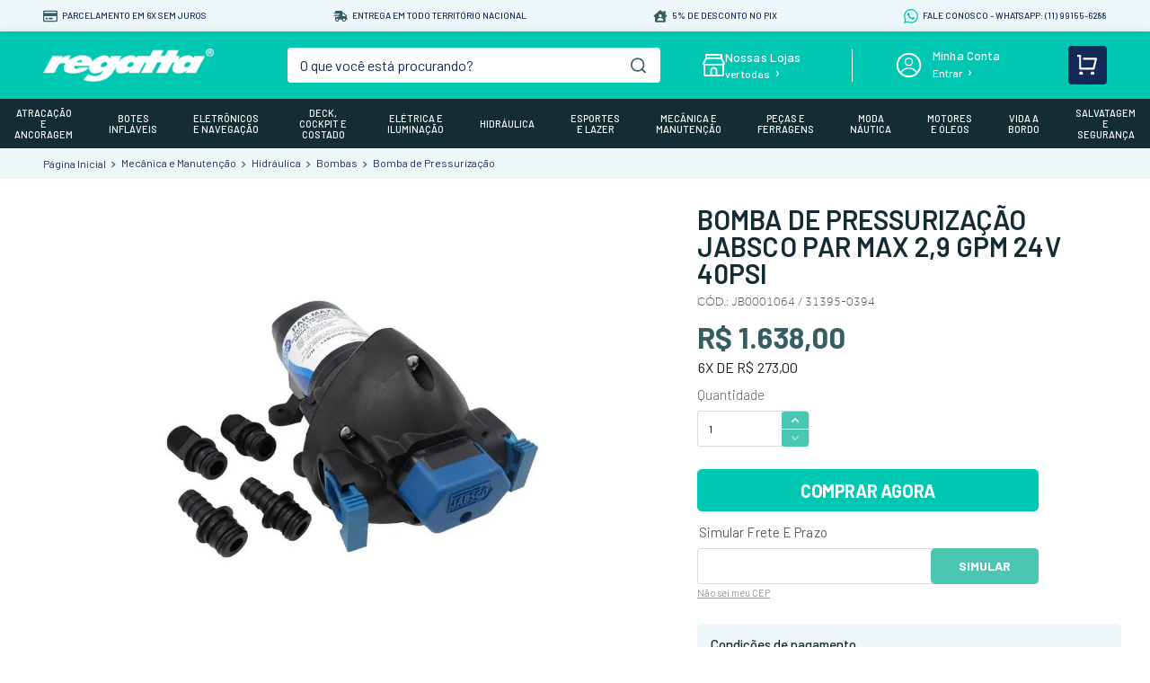

--- FILE ---
content_type: text/html; charset=utf-8
request_url: https://www.regatta.com.br/bomba-pressurizacao-eletrica-par-max-29---29-gpm--24v-40psi-jabsco-jb0001064/p
body_size: 104867
content:

<!DOCTYPE html>
  <html lang="pt-BR">
  <head>
    <meta name="viewport" content="width=device-width, initial-scale=1">
    <meta name="generator" content="vtex.render-server@8.179.0">
    <meta charset='utf-8'>
    

    

<link rel="stylesheet" type="text/css" href="https://regatta.vtexassets.com/_v/public/vtex.styles-graphql/v1/style/regatta.io-store@0.2.24$style.common.min.css?v=1&workspace=master"  id="style_link_common" class="style_link" crossorigin />
<link rel="stylesheet" type="text/css" href="https://regatta.vtexassets.com/_v/public/vtex.styles-graphql/v1/style/regatta.io-store@0.2.24$style.small.min.css?v=1&workspace=master" media="screen and (min-width: 20em)" id="style_link_small" class="style_link" crossorigin />
<link rel="stylesheet" type="text/css" href="https://regatta.vtexassets.com/_v/public/vtex.styles-graphql/v1/style/regatta.io-store@0.2.24$style.notsmall.min.css?v=1&workspace=master" media="screen and (min-width: 40em)" id="style_link_notsmall" class="style_link" crossorigin />
<link rel="stylesheet" type="text/css" href="https://regatta.vtexassets.com/_v/public/vtex.styles-graphql/v1/style/regatta.io-store@0.2.24$style.large.min.css?v=1&workspace=master" media="screen and (min-width: 64em)" id="style_link_large" class="style_link" crossorigin />
<link rel="stylesheet" type="text/css" href="https://regatta.vtexassets.com/_v/public/vtex.styles-graphql/v1/style/regatta.io-store@0.2.24$style.xlarge.min.css?v=1&workspace=master" media="screen and (min-width: 80em)" id="style_link_xlarge" class="style_link" crossorigin />
<link rel="stylesheet" type="text/css" href="https://regatta.vtexassets.com/_v/public/vtex.styles-graphql/v1/fonts/d54af6a062c78afac5437dd5606a04472ceaf2df?v=1&workspace=master"  id="fonts_link"  crossorigin />
<link rel="preload" type="text/css" href="https://regatta.vtexassets.com/_v/public/assets/v1/npm/animate.css@3.7.0/animate.min.css?workspace=master"    crossorigin  as="style" onload="this.onload=null;this.rel='stylesheet'" />
<noscript><link rel="stylesheet" type="text/css" href="https://regatta.vtexassets.com/_v/public/assets/v1/npm/animate.css@3.7.0/animate.min.css?workspace=master"    crossorigin /></noscript>
<link rel="stylesheet" type="text/css" href="https://regatta.vtexassets.com/_v/public/assets/v1/published/vtex.render-runtime@8.136.1/public/react/common.min.css?workspace=master"    crossorigin />
<link rel="stylesheet" type="text/css" href="https://regatta.vtexassets.com/_v/public/assets/v1/published/vtex.store-components@3.178.5/public/react/Container.min.css?workspace=master"    crossorigin />
<link rel="stylesheet" type="text/css" href="https://regatta.vtexassets.com/_v/public/assets/v1/published/vtex.styleguide@9.146.16/public/react/0.min.css?workspace=master"    crossorigin />
<link rel="stylesheet" type="text/css" href="https://regatta.vtexassets.com/_v/public/assets/v1/published/vtex.admin-pages@4.59.0/public/react/HighlightOverlay.min.css?workspace=master"    crossorigin />
<link rel="stylesheet" type="text/css" href="https://regatta.vtexassets.com/_v/public/assets/v1/published/vtex.flex-layout@0.21.5/public/react/0.min.css?workspace=master"    crossorigin />
<link rel="stylesheet" type="text/css" href="https://regatta.vtexassets.com/_v/public/assets/v1/published/regatta.io-store@0.2.24/public/react/Template.Newsletter.min.css?workspace=master"    crossorigin />
<link rel="stylesheet" type="text/css" href="https://regatta.vtexassets.com/_v/public/assets/v1/published/vtex.slider@0.8.3/public/react/0.min.css?workspace=master"    crossorigin />
<link rel="stylesheet" type="text/css" href="https://regatta.vtexassets.com/_v/public/assets/v1/published/vtex.shelf@1.49.0/public/react/0.min.css?workspace=master"    crossorigin />
<link rel="stylesheet" type="text/css" href="https://regatta.vtexassets.com/_v/public/assets/v1/published/vtex.rich-text@0.16.1/public/react/index.min.css?workspace=master"    crossorigin />
<link rel="stylesheet" type="text/css" href="https://regatta.vtexassets.com/_v/public/assets/v1/published/regatta.io-store@0.2.24/public/react/Template.DynamicContent.min.css?workspace=master"    crossorigin />
<link rel="stylesheet" type="text/css" href="https://regatta.vtexassets.com/_v/public/assets/v1/published/vtex.styleguide@9.146.16/public/react/1.min.css?workspace=master"    crossorigin />
<link rel="stylesheet" type="text/css" href="https://regatta.vtexassets.com/_v/public/assets/v1/published/vtex.styleguide@9.146.16/public/react/Spinner.min.css?workspace=master"    crossorigin />
<link rel="stylesheet" type="text/css" href="https://regatta.vtexassets.com/_v/public/assets/v1/published/vtex.store-components@3.178.5/public/react/4.min.css?workspace=master"    crossorigin />
<link rel="stylesheet" type="text/css" href="https://regatta.vtexassets.com/_v/public/assets/v1/published/vtex.store-components@3.178.5/public/react/SearchBar.min.css?workspace=master"    crossorigin />
<link rel="stylesheet" type="text/css" href="https://regatta.vtexassets.com/_v/public/assets/v1/published/vtex.store-components@3.178.5/public/react/Logo.min.css?workspace=master"    crossorigin />
<link rel="stylesheet" type="text/css" href="https://regatta.vtexassets.com/_v/public/assets/v1/published/regatta.io-store@0.2.24/public/react/Menu.min.css?workspace=master"    crossorigin />
<link rel="stylesheet" type="text/css" href="https://regatta.vtexassets.com/_v/public/assets/v1/published/regatta.io-store@0.2.24/public/react/Product.Specifications.min.css?workspace=master"    crossorigin />
<link rel="stylesheet" type="text/css" href="https://regatta.vtexassets.com/_v/public/assets/v1/published/vtex.search@1.5.1/public/react/Autocomplete.min.css?workspace=master"    crossorigin />
<link rel="stylesheet" type="text/css" href="https://regatta.vtexassets.com/_v/public/assets/v1/published/vtex.login@2.69.1/public/react/1.min.css?workspace=master"    crossorigin />
<link rel="stylesheet" type="text/css" href="https://regatta.vtexassets.com/_v/public/assets/v1/published/vtex.minicart@2.68.0/public/react/Minicart.min.css?workspace=master"    crossorigin />
<link rel="stylesheet" type="text/css" href="https://regatta.vtexassets.com/_v/public/assets/v1/published/vtex.modal-layout@0.14.2/public/react/0.min.css?workspace=master"    crossorigin />
<link rel="stylesheet" type="text/css" href="https://regatta.vtexassets.com/_v/public/assets/v1/published/regatta.io-store@0.2.24/public/react/ProductImages.min.css?workspace=master"    crossorigin />
<link rel="stylesheet" type="text/css" href="https://regatta.vtexassets.com/_v/public/assets/v1/published/regatta.io-store@0.2.24/public/react/Product.Descriptions.min.css?workspace=master"    crossorigin />
<link rel="stylesheet" type="text/css" href="https://regatta.vtexassets.com/_v/public/assets/v1/published/vtex.product-identifier@0.5.0/public/react/ProductIdentifierProduct.min.css?workspace=master"    crossorigin />
<link rel="stylesheet" type="text/css" href="https://regatta.vtexassets.com/_v/public/assets/v1/published/vtex.styleguide@9.146.16/public/react/15.min.css?workspace=master"    crossorigin />
<link rel="stylesheet" type="text/css" href="https://regatta.vtexassets.com/_v/public/assets/v1/published/vtex.store-components@3.178.5/public/react/SKUSelector.min.css?workspace=master"    crossorigin />
<link rel="stylesheet" type="text/css" href="https://regatta.vtexassets.com/_v/public/assets/v1/published/vtex.availability-notify@1.13.1/public/react/AvailabilityNotifier.min.css?workspace=master"    crossorigin />
<link rel="stylesheet" type="text/css" href="https://regatta.vtexassets.com/_v/public/assets/v1/published/vtex.store-components@3.178.5/public/react/DiscountBadge.min.css?workspace=master"    crossorigin />
<link rel="stylesheet" type="text/css" href="https://regatta.vtexassets.com/_v/public/assets/v1/published/vtex.product-summary@2.91.1/public/react/ProductSummaryImage.min.css?workspace=master"    crossorigin />
<link rel="stylesheet" type="text/css" href="https://regatta.vtexassets.com/_v/public/assets/v1/published/vtex.styleguide@9.146.16/public/react/Tooltip.min.css?workspace=master"    crossorigin />
<link rel="stylesheet" type="text/css" href="https://regatta.vtexassets.com/_v/public/assets/v1/published/vtex.store-components@3.178.5/public/react/3.min.css?workspace=master"    crossorigin />
<link rel="stylesheet" type="text/css" href="https://regatta.vtexassets.com/_v/public/assets/v1/published/vtex.styleguide@9.146.16/public/react/NumericStepper.min.css?workspace=master"    crossorigin />
<link rel="stylesheet" type="text/css" href="https://regatta.vtexassets.com/_v/public/assets/v1/published/vtex.product-summary@2.91.1/public/react/ProductSummaryLegacy.min.css?workspace=master"    crossorigin />
<link rel="stylesheet" type="text/css" href="https://regatta.vtexassets.com/_v/public/assets/v1/published/regatta.io-store@0.2.24/public/react/1.min.css?workspace=master"    crossorigin />
<link rel="stylesheet" type="text/css" href="https://regatta.vtexassets.com/_v/public/assets/v1/published/regatta.io-store@0.2.24/public/react/MainProductWrapper.min.css?workspace=master"    crossorigin />
<link rel="stylesheet" type="text/css" href="https://regatta.vtexassets.com/_v/public/assets/v1/published/regatta.io-store@0.2.24/public/react/Product.TabsDescription.min.css?workspace=master"    crossorigin />
<link rel="stylesheet" type="text/css" href="https://regatta.vtexassets.com/_v/public/assets/v1/published/vtex.store-components@3.178.5/public/react/Share.min.css?workspace=master"    crossorigin />
<link rel="stylesheet" type="text/css" href="https://regatta.vtexassets.com/_v/public/assets/v1/published/regatta.io-store@0.2.24/public/react/CustomQuantitySelector.min.css?workspace=master"    crossorigin />
<link rel="stylesheet" type="text/css" href="https://regatta.vtexassets.com/_v/public/assets/v1/published/regatta.io-store@0.2.24/public/react/BuyButton.min.css?workspace=master"    crossorigin />
<noscript id="styles_overrides"></noscript>

<link rel="stylesheet" type="text/css" href="https://regatta.vtexassets.com/_v/public/vtex.styles-graphql/v1/overrides/vtex.product-list@0.37.5$overrides.css?v=1&workspace=master"  id="override_link_0" class="override_link" crossorigin />
<link rel="stylesheet" type="text/css" href="https://regatta.vtexassets.com/_v/public/vtex.styles-graphql/v1/overrides/vtex.minicart@2.68.0$overrides.css?v=1&workspace=master"  id="override_link_1" class="override_link" crossorigin />
<link rel="stylesheet" type="text/css" href="https://regatta.vtexassets.com/_v/public/vtex.styles-graphql/v1/overrides/vtex.shelf-components@0.10.1$overrides.css?v=1&workspace=master"  id="override_link_2" class="override_link" crossorigin />
<link rel="stylesheet" type="text/css" href="https://regatta.vtexassets.com/_v/public/vtex.styles-graphql/v1/overrides/regatta.io-store@0.2.24$overrides.css?v=1&workspace=master"  id="override_link_3" class="override_link" crossorigin />
<link rel="stylesheet" type="text/css" href="https://regatta.vtexassets.com/_v/public/vtex.styles-graphql/v1/overrides/regatta.io-store@0.2.24$fonts.css?v=1&workspace=master"  id="override_link_4" class="override_link" crossorigin />

    
    <!--pixel:start:vtex.google-tag-manager-->
<script >
  (function() {
    var gtmId = "GTM-ML8KWJTR";
    var sendGA4EventsValue = "true"
    var sendGA4Events = sendGA4EventsValue == 'true'

    window.__gtm__ = {
      sendGA4Events
    }
    
    if (!gtmId) {
      console.error('Warning: No Google Tag Manager ID is defined. Please configure it in the apps admin.');
    } else {
      window.dataLayer = window.dataLayer || [];
      window.dataLayer.push({ 'gtm.blacklist': [] });
      // GTM script snippet. Taken from: https://developers.google.com/tag-manager/quickstart
      (function(w,d,s,l,i){w[l]=w[l]||[];w[l].push({'gtm.start':
      new Date().getTime(),event:'gtm.js'});var f=d.getElementsByTagName(s)[0],
      j=d.createElement(s),dl=l!='dataLayer'?'&l='+l:'';j.async=true;j.src=
      'https://www.googletagmanager.com/gtm.js?id='+i+dl;f.parentNode.insertBefore(j,f);
      })(window,document,'script','dataLayer',gtmId)
    }
  })()
</script>

<!--pixel:end:vtex.google-tag-manager-->
<!--pixel:start:vtex.request-capture-->
<script >!function(e,t,c,n,r,a,i){a=e.vtexrca=e.vtexrca||function(){(a.q=a.q||[]).push(arguments)},a.l=+new Date,i=t.createElement(c),i.async=!0,i.src=n,r=t.getElementsByTagName(c)[0],r.parentNode.insertBefore(i,r)}(window,document,"script","https://io.vtex.com.br/rc/rc.js"),vtexrca("init")</script>
<script >!function(e,t,n,a,c,f,o){f=e.vtexaf=e.vtexaf||function(){(f.q=f.q||[]).push(arguments)},f.l=+new Date,o=t.createElement(n),o.async=!0,o.src=a,c=t.getElementsByTagName(n)[0],c.parentNode.insertBefore(o,c)}(window,document,"script","https://activity-flow.vtex.com/af/af.js")</script>

<!--pixel:end:vtex.request-capture-->


  <title data-react-helmet="true">Bomba de Pressurização Jabsco Par Max 2,9 GPM 24V 40PSI</title>
<meta data-react-helmet="true" name="viewport" content="width=device-width, initial-scale=1"/><meta data-react-helmet="true" name="country" content="BRA"/><meta data-react-helmet="true" name="language" content="pt-BR"/><meta data-react-helmet="true" name="currency" content="BRL"/><meta data-react-helmet="true" name="robots" content="index, follow"/><meta data-react-helmet="true" name="storefront" content="store_framework"/><meta data-react-helmet="true" name="description" content="Compre Bomba de Pressurização Jabsco Par Max 2,9 GPM 24V 40PSI Pelo Melhor Preço e Frete na Regatta. Entrega Para Todo o Brasil!"/><meta data-react-helmet="true" property="og:type" content="product"/><meta data-react-helmet="true" property="og:title" content="Bomba de Pressurização Jabsco Par Max 2,9 GPM 24V 40PSI"/><meta data-react-helmet="true" property="og:url" content="https://www.regatta.com.br/_v/segment/routing/vtex.store@2.x/product/3941/bomba-pressurizacao-eletrica-par-max-29---29-gpm--24v-40psi-jabsco-jb0001064/p"/><meta data-react-helmet="true" property="og:description" content="Compre Bomba de Pressurização Jabsco Par Max 2,9 GPM 24V 40PSI Pelo Melhor Preço e Frete na Regatta. Entrega Para Todo o Brasil!"/><meta data-react-helmet="true" property="product:sku" content="3941"/><meta data-react-helmet="true" property="product:retailer_part_no" content="3941"/><meta data-react-helmet="true" property="product:retailer_item_id" content="JB0001064 / 31395-0394"/><meta data-react-helmet="true" property="product:condition" content="new"/><meta data-react-helmet="true" property="product:brand" content="Jabsco"/><meta data-react-helmet="true" property="product:price:currency" content="BRL"/><meta data-react-helmet="true" property="product:category" content="/Mecânica e Manutenção/Hidráulica/Bombas/Bomba de Pressurização/"/><meta data-react-helmet="true" property="product:category" content="/Mecânica e Manutenção/Hidráulica/Bombas/"/><meta data-react-helmet="true" property="product:category" content="/Mecânica e Manutenção/Hidráulica/"/><meta data-react-helmet="true" property="product:category" content="/Mecânica e Manutenção/"/><meta data-react-helmet="true" property="og:image" content="https://regatta.vtexassets.com/arquivos/ids/255530/JB0001064_1.jpg?v=635635024910970000"/><meta data-react-helmet="true" property="product:price:amount" content="1638"/><meta data-react-helmet="true" property="product:availability" content="instock"/>
<script data-react-helmet="true" src="https://www.google.com/recaptcha/enterprise.js?render=6LdV7CIpAAAAAPUrHXWlFArQ5hSiNQJk6Ja-vcYM&amp;hl=pt-BR" async="true"></script><script data-react-helmet="true" >
            {
              const style = document.createElement('style')

              style.textContent = '.grecaptcha-badge {visibility: hidden; }'
              document.head.appendChild(style)
            }
          </script>
  
  
  <link data-react-helmet="true" rel="canonical" href="https://www.regatta.com.br/bomba-pressurizacao-eletrica-par-max-29---29-gpm--24v-40psi-jabsco-jb0001064/p"/><link data-react-helmet="true" rel="icon" href="https://regatta.vteximg.com.br/arquivos/favicon3.ico?v=638145691939770000"/>
</head>
<body class="bg-base">
  <div id="styles_iconpack" style="display:none"><svg class="dn" height="0" version="1.1" width="0" xmlns="http://www.w3.org/2000/svg"><defs><g id="bnd-logo"><path d="M14.8018 2H2.8541C1.92768 2 1.33445 2.93596 1.76795 3.71405L2.96368 5.86466H0.796482C0.659276 5.8647 0.524407 5.89841 0.404937 5.96253C0.285467 6.02665 0.185446 6.119 0.114562 6.23064C0.0436777 6.34228 0.0043325 6.46943 0.000337815 6.59976C-0.00365688 6.73009 0.0278339 6.8592 0.0917605 6.97457L3.93578 13.8888C4.00355 14.0104 4.10491 14.1121 4.22896 14.1831C4.35301 14.254 4.49507 14.2915 4.63987 14.2915C4.78466 14.2915 4.92672 14.254 5.05077 14.1831C5.17483 14.1121 5.27618 14.0104 5.34395 13.8888L6.38793 12.0211L7.69771 14.3775C8.15868 15.2063 9.40744 15.2078 9.87001 14.38L15.8585 3.67064C16.2818 2.91319 15.7043 2 14.8018 2ZM9.43491 6.57566L6.85274 11.1944C6.80761 11.2753 6.74016 11.3429 6.65762 11.3901C6.57508 11.4373 6.48058 11.4622 6.38426 11.4622C6.28794 11.4622 6.19344 11.4373 6.1109 11.3901C6.02836 11.3429 5.96091 11.2753 5.91578 11.1944L3.35853 6.59509C3.31587 6.51831 3.29482 6.43236 3.2974 6.34558C3.29998 6.25879 3.3261 6.17411 3.37325 6.09974C3.4204 6.02538 3.48696 5.96385 3.56649 5.92112C3.64601 5.87839 3.73581 5.85591 3.82717 5.85585H8.97937C9.06831 5.85591 9.15572 5.87782 9.23312 5.91945C9.31052 5.96108 9.37529 6.02102 9.42113 6.09345C9.46697 6.16588 9.49232 6.24834 9.49474 6.33283C9.49716 6.41732 9.47655 6.50097 9.43491 6.57566Z" fill="currentColor"/><path d="M14.8018 2H2.8541C1.92768 2 1.33445 2.93596 1.76795 3.71405L2.96368 5.86466H0.796482C0.659276 5.8647 0.524407 5.89841 0.404937 5.96253C0.285467 6.02665 0.185446 6.119 0.114562 6.23064C0.0436777 6.34228 0.0043325 6.46943 0.000337815 6.59976C-0.00365688 6.73009 0.0278339 6.8592 0.0917605 6.97457L3.93578 13.8888C4.00355 14.0104 4.10491 14.1121 4.22896 14.1831C4.35301 14.254 4.49507 14.2915 4.63987 14.2915C4.78466 14.2915 4.92672 14.254 5.05077 14.1831C5.17483 14.1121 5.27618 14.0104 5.34395 13.8888L6.38793 12.0211L7.69771 14.3775C8.15868 15.2063 9.40744 15.2078 9.87001 14.38L15.8585 3.67064C16.2818 2.91319 15.7043 2 14.8018 2ZM9.43491 6.57566L6.85274 11.1944C6.80761 11.2753 6.74016 11.3429 6.65762 11.3901C6.57508 11.4373 6.48058 11.4622 6.38426 11.4622C6.28794 11.4622 6.19344 11.4373 6.1109 11.3901C6.02836 11.3429 5.96091 11.2753 5.91578 11.1944L3.35853 6.59509C3.31587 6.51831 3.29482 6.43236 3.2974 6.34558C3.29998 6.25879 3.3261 6.17411 3.37325 6.09974C3.4204 6.02538 3.48696 5.96385 3.56649 5.92112C3.64601 5.87839 3.73581 5.85591 3.82717 5.85585H8.97937C9.06831 5.85591 9.15572 5.87782 9.23312 5.91945C9.31052 5.96108 9.37529 6.02102 9.42113 6.09345C9.46697 6.16588 9.49232 6.24834 9.49474 6.33283C9.49716 6.41732 9.47655 6.50097 9.43491 6.57566Z" fill="currentColor"/></g><g id="hpa-arrow-from-bottom"><path d="M7.00001 3.4V12H9.00001V3.4L13 7.4L14.4 6L8.70001 0.3C8.30001 -0.1 7.70001 -0.1 7.30001 0.3L1.60001 6L3.00001 7.4L7.00001 3.4Z" fill="currentColor"/><path d="M15 14H1V16H15V14Z" fill="currentColor"/></g><g id="hpa-arrow-to-bottom"><path d="M8.00001 12C8.30001 12 8.50001 11.9 8.70001 11.7L14.4 6L13 4.6L9.00001 8.6V0H7.00001V8.6L3.00001 4.6L1.60001 6L7.30001 11.7C7.50001 11.9 7.70001 12 8.00001 12Z" fill="currentColor"/><path d="M15 14H1V16H15V14Z" fill="currentColor"/></g><g id="hpa-arrow-back"><path d="M5.5 15.5002C5.75781 15.5002 5.92969 15.4169 6.10156 15.2502L11 10.5002L9.79687 9.33356L6.35938 12.6669L6.35938 0H4.64063L4.64062 12.6669L1.20312 9.33356L0 10.5002L4.89844 15.2502C5.07031 15.4169 5.24219 15.5002 5.5 15.5002Z" transform="translate(16.0002) rotate(90)" fill="currentColor"/></g><g id="hpa-calendar"><path d="M5.66667 7.2H4.11111V8.8H5.66667V7.2ZM8.77778 7.2H7.22222V8.8H8.77778V7.2ZM11.8889 7.2H10.3333V8.8H11.8889V7.2ZM13.4444 1.6H12.6667V0H11.1111V1.6H4.88889V0H3.33333V1.6H2.55556C1.69222 1.6 1.00778 2.32 1.00778 3.2L1 14.4C1 15.28 1.69222 16 2.55556 16H13.4444C14.3 16 15 15.28 15 14.4V3.2C15 2.32 14.3 1.6 13.4444 1.6ZM13.4444 14.4H2.55556V5.6H13.4444V14.4Z" fill="currentColor"/></g><g id="hpa-cart"><path d="M15.0503 3.0002H4.92647C4.81221 3.00072 4.7012 2.96234 4.6118 2.89142C4.52239 2.8205 4.45996 2.72129 4.43483 2.6102L4.01342 0.800203C3.96651 0.570928 3.84041 0.365306 3.65708 0.219131C3.47375 0.0729566 3.24479 -0.00451449 3.01006 0.000203439H0.501677C0.368624 0.000203439 0.241021 0.0528819 0.146938 0.14665C0.0528551 0.240418 0 0.367595 0 0.500203L0 1.5002C0 1.63281 0.0528551 1.75999 0.146938 1.85376C0.241021 1.94753 0.368624 2.0002 0.501677 2.0002H1.80604C1.92077 1.9978 2.03274 2.03548 2.12253 2.10671C2.21232 2.17794 2.27429 2.27823 2.29768 2.3902L4.01342 10.2002C4.06032 10.4295 4.18642 10.6351 4.36975 10.7813C4.55308 10.9274 4.78204 11.0049 5.01677 11.0002H13.0436C13.2478 10.9891 13.4436 10.9161 13.605 10.791C13.7664 10.6659 13.8856 10.4947 13.9466 10.3002L15.9533 4.3002C15.9995 4.15468 16.0116 4.00057 15.9888 3.84965C15.9659 3.69874 15.9088 3.55504 15.8216 3.42956C15.7344 3.30408 15.6196 3.20015 15.4859 3.12573C15.3522 3.0513 15.2032 3.00837 15.0503 3.0002Z" fill="currentColor"/><path d="M5.02682 16.0002C6.13509 16.0002 7.03353 15.1048 7.03353 14.0002C7.03353 12.8956 6.13509 12.0002 5.02682 12.0002C3.91855 12.0002 3.02011 12.8956 3.02011 14.0002C3.02011 15.1048 3.91855 16.0002 5.02682 16.0002Z" fill="currentColor"/><path d="M13.0737 16.0002C14.182 16.0002 15.0804 15.1048 15.0804 14.0002C15.0804 12.8956 14.182 12.0002 13.0737 12.0002C11.9655 12.0002 11.067 12.8956 11.067 14.0002C11.067 15.1048 11.9655 16.0002 13.0737 16.0002Z" fill="currentColor"/></g><g id="hpa-delete"><path d="M7 7H5V13H7V7Z" fill="currentColor"/><path d="M11 7H9V13H11V7Z" fill="currentColor"/><path d="M12 1C12 0.4 11.6 0 11 0H5C4.4 0 4 0.4 4 1V3H0V5H1V15C1 15.6 1.4 16 2 16H14C14.6 16 15 15.6 15 15V5H16V3H12V1ZM6 2H10V3H6V2ZM13 5V14H3V5H13Z" fill="currentColor"/></g><g id="mpa-play"><path d="M3.5241 0.937906C2.85783 0.527894 2 1.00724 2 1.78956V14.2104C2 14.9928 2.85783 15.4721 3.5241 15.0621L13.6161 8.85166C14.2506 8.46117 14.2506 7.53883 13.6161 7.14834L3.5241 0.937906Z" fill="currentColor"/></g><g id="mpa-pause"><rect width="6" height="16" fill="currentColor"/><rect x="10" width="6" height="16" fill="currentColor"/></g><g id="sti-volume-on"><path d="M0 5.2634V10.7366H3.55556L8 15.2976V0.702394L3.55556 5.2634H0ZM12 8C12 6.3854 11.0933 4.99886 9.77778 4.32383V11.667C11.0933 11.0011 12 9.6146 12 8ZM9.77778 0V1.87913C12.3467 2.66363 14.2222 5.10832 14.2222 8C14.2222 10.8917 12.3467 13.3364 9.77778 14.1209V16C13.3422 15.1699 16 11.9042 16 8C16 4.09578 13.3422 0.830103 9.77778 0V0Z" fill="currentColor"/></g><g id="sti-volume-off"><path d="M12 8C12 6.42667 11.0933 5.07556 9.77778 4.41778V6.38222L11.9556 8.56C11.9822 8.38222 12 8.19556 12 8V8ZM14.2222 8C14.2222 8.83556 14.0444 9.61778 13.7422 10.3467L15.0844 11.6889C15.6711 10.5867 16 9.33333 16 8C16 4.19556 13.3422 1.01333 9.77778 0.204444V2.03556C12.3467 2.8 14.2222 5.18222 14.2222 8ZM1.12889 0L0 1.12889L4.20444 5.33333H0V10.6667H3.55556L8 15.1111V9.12889L11.7778 12.9067C11.1822 13.3689 10.5156 13.7333 9.77778 13.9556V15.7867C11.0044 15.5111 12.1156 14.9422 13.0578 14.1778L14.8711 16L16 14.8711L8 6.87111L1.12889 0ZM8 0.888889L6.14222 2.74667L8 4.60444V0.888889Z" fill="currentColor"/></g><g id="hpa-profile"><path d="M7.99 8C10.1964 8 11.985 6.20914 11.985 4C11.985 1.79086 10.1964 0 7.99 0C5.78362 0 3.995 1.79086 3.995 4C3.995 6.20914 5.78362 8 7.99 8Z" fill="currentColor"/><path d="M14.8215 11.38C15.1694 11.5401 15.4641 11.7969 15.6704 12.12C15.8791 12.442 15.9933 12.8162 16 13.2V15.49V16H15.4906H0.509363H0V15.49V13.2C0.000731876 12.8181 0.107964 12.4441 0.309613 12.12C0.515896 11.7969 0.810577 11.5401 1.15855 11.38C3.31243 10.4409 5.64096 9.97049 7.99001 9.99999C10.3391 9.97049 12.6676 10.4409 14.8215 11.38Z" fill="currentColor"/></g><g id="hpa-save"><path d="M11.7 0.3C11.5 0.1 11.3 0 11 0H10V3C10 3.6 9.6 4 9 4H4C3.4 4 3 3.6 3 3V0H1C0.4 0 0 0.4 0 1V15C0 15.6 0.4 16 1 16H15C15.6 16 16 15.6 16 15V5C16 4.7 15.9 4.5 15.7 4.3L11.7 0.3ZM13 14H3V11C3 10.4 3.4 10 4 10H12C12.6 10 13 10.4 13 11V14Z" fill="currentColor"/><path d="M9 0H7V3H9V0Z" fill="currentColor"/></g><g id="hpa-search"><path d="M15.707 13.293L13 10.586C13.63 9.536 14 8.311 14 7C14 3.14 10.859 0 7 0C3.141 0 0 3.14 0 7C0 10.86 3.141 14 7 14C8.312 14 9.536 13.631 10.586 13L13.293 15.707C13.488 15.902 13.744 16 14 16C14.256 16 14.512 15.902 14.707 15.707L15.707 14.707C16.098 14.316 16.098 13.684 15.707 13.293ZM7 12C4.239 12 2 9.761 2 7C2 4.239 4.239 2 7 2C9.761 2 12 4.239 12 7C12 9.761 9.761 12 7 12Z" fill="currentColor"/></g><g id="hpa-hamburguer-menu"><path fill="currentColor" d="M15,7H1C0.4,7,0,7.4,0,8s0.4,1,1,1h14c0.6,0,1-0.4,1-1S15.6,7,15,7z"/><path fill="currentColor" d="M15,1H1C0.4,1,0,1.4,0,2s0.4,1,1,1h14c0.6,0,1-0.4,1-1S15.6,1,15,1z"/><path fill="currentColor" d="M15,13H1c-0.6,0-1,0.4-1,1s0.4,1,1,1h14c0.6,0,1-0.4,1-1S15.6,13,15,13z"/></g><g id="hpa-location-marker"><path d="M19.9655 10.4828C19.9655 16.3448 10.4828 26 10.4828 26C10.4828 26 1 16.431 1 10.4828C1 4.44828 5.91379 1 10.4828 1C15.0517 1 19.9655 4.53448 19.9655 10.4828Z" stroke="currentColor" stroke-width="2" stroke-miterlimit="10" stroke-linecap="round" stroke-linejoin="round"/><path d="M10.4827 13.069C11.911 13.069 13.0689 11.9111 13.0689 10.4828C13.0689 9.05443 11.911 7.89655 10.4827 7.89655C9.05437 7.89655 7.89648 9.05443 7.89648 10.4828C7.89648 11.9111 9.05437 13.069 10.4827 13.069Z" stroke="currentColor" stroke-width="2" stroke-miterlimit="10" stroke-linecap="round" stroke-linejoin="round"/></g><g id="hpa-telemarketing"><path d="M14 10V7C14 3.68629 11.3137 1 8 1V1C4.68629 1 2 3.68629 2 7V10" stroke="currentColor" stroke-width="1.5"/><path d="M14 10V10C14 12.2091 12.2091 14 10 14H8" stroke="currentColor" stroke-width="1.5"/><rect y="7" width="3" height="5" rx="1" fill="currentColor"/><rect x="11" y="12" width="4" height="5" rx="2" transform="rotate(90 11 12)" fill="currentColor"/><rect x="13" y="7" width="3" height="5" rx="1" fill="currentColor"/></g><g id="mpa-globe"><path d="M8,0C3.6,0,0,3.6,0,8s3.6,8,8,8s8-3.6,8-8S12.4,0,8,0z M13.9,7H12c-0.1-1.5-0.4-2.9-0.8-4.1 C12.6,3.8,13.6,5.3,13.9,7z M8,14c-0.6,0-1.8-1.9-2-5H10C9.8,12.1,8.6,14,8,14z M6,7c0.2-3.1,1.3-5,2-5s1.8,1.9,2,5H6z M4.9,2.9 C4.4,4.1,4.1,5.5,4,7H2.1C2.4,5.3,3.4,3.8,4.9,2.9z M2.1,9H4c0.1,1.5,0.4,2.9,0.8,4.1C3.4,12.2,2.4,10.7,2.1,9z M11.1,13.1 c0.5-1.2,0.7-2.6,0.8-4.1h1.9C13.6,10.7,12.6,12.2,11.1,13.1z" fill="currentColor"/></g><g id="mpa-filter-settings"><path d="M4 5V1" stroke="#4F4F4F" stroke-miterlimit="10" stroke-linecap="round" stroke-linejoin="round"/><path d="M4 16V14" stroke="#4F4F4F" stroke-miterlimit="10" stroke-linecap="round" stroke-linejoin="round"/><path d="M13 12V16" stroke="#4F4F4F" stroke-miterlimit="10" stroke-linecap="round" stroke-linejoin="round"/><path d="M13 1V3" stroke="#4F4F4F" stroke-miterlimit="10" stroke-linecap="round" stroke-linejoin="round"/><path d="M4 14C5.65685 14 7 12.6569 7 11C7 9.34315 5.65685 8 4 8C2.34315 8 1 9.34315 1 11C1 12.6569 2.34315 14 4 14Z" stroke="#4F4F4F" stroke-miterlimit="10" stroke-linecap="round" stroke-linejoin="round"/><path d="M13 9C14.6569 9 16 7.65685 16 6C16 4.34315 14.6569 3 13 3C11.3431 3 10 4.34315 10 6C10 7.65685 11.3431 9 13 9Z" stroke="#4F4F4F" stroke-miterlimit="10" stroke-linecap="round" stroke-linejoin="round"/></g><g id="mpa-single-item"><path d="M10.2857 0H1.71429C0.685714 0 0 0.685714 0 1.71429V10.2857C0 11.3143 0.685714 12 1.71429 12H10.2857C11.3143 12 12 11.3143 12 10.2857V1.71429C12 0.685714 11.3143 0 10.2857 0Z" fill="currentColor"/><rect y="14" width="12" height="2" rx="1" fill="currentColor"/></g><g id="mpa-gallery"><path d="M6 0H1C0.4 0 0 0.4 0 1V6C0 6.6 0.4 7 1 7H6C6.6 7 7 6.6 7 6V1C7 0.4 6.6 0 6 0Z" fill="currentColor"/><path d="M15 0H10C9.4 0 9 0.4 9 1V6C9 6.6 9.4 7 10 7H15C15.6 7 16 6.6 16 6V1C16 0.4 15.6 0 15 0Z" fill="currentColor"/><path d="M6 9H1C0.4 9 0 9.4 0 10V15C0 15.6 0.4 16 1 16H6C6.6 16 7 15.6 7 15V10C7 9.4 6.6 9 6 9Z" fill="currentColor"/><path d="M15 9H10C9.4 9 9 9.4 9 10V15C9 15.6 9.4 16 10 16H15C15.6 16 16 15.6 16 15V10C16 9.4 15.6 9 15 9Z" fill="currentColor"/></g><g id="mpa-list-items"><path d="M6 0H1C0.4 0 0 0.4 0 1V6C0 6.6 0.4 7 1 7H6C6.6 7 7 6.6 7 6V1C7 0.4 6.6 0 6 0Z" fill="currentColor"/><rect x="9" width="7" height="3" rx="1" fill="currentColor"/><rect x="9" y="4" width="4" height="3" rx="1" fill="currentColor"/><rect x="9" y="9" width="7" height="3" rx="1" fill="currentColor"/><rect x="9" y="13" width="4" height="3" rx="1" fill="currentColor"/><path d="M6 9H1C0.4 9 0 9.4 0 10V15C0 15.6 0.4 16 1 16H6C6.6 16 7 15.6 7 15V10C7 9.4 6.6 9 6 9Z" fill="currentColor"/></g><g id="mpa-heart"><path d="M14.682 2.31811C14.2647 1.89959 13.7687 1.56769 13.2226 1.3415C12.6765 1.11531 12.0911 0.99929 11.5 1.00011C10.8245 0.995238 10.157 1.14681 9.54975 1.44295C8.94255 1.73909 8.41213 2.17178 8.00004 2.70711C7.58764 2.17212 7.05716 1.73969 6.45002 1.44358C5.84289 1.14747 5.17552 0.995697 4.50004 1.00011C3.61002 1.00011 2.73998 1.26402 1.99995 1.75849C1.25993 2.25295 0.683144 2.95576 0.342546 3.77803C0.00194874 4.60031 -0.0871663 5.50511 0.0864704 6.37803C0.260107 7.25095 0.688697 8.05278 1.31804 8.68211L8.00004 15.0001L14.682 8.68211C15.0999 8.26425 15.4314 7.76817 15.6575 7.2222C15.8837 6.67623 16.0001 6.09107 16.0001 5.50011C16.0001 4.90916 15.8837 4.32399 15.6575 3.77803C15.4314 3.23206 15.0999 2.73598 14.682 2.31811V2.31811ZM13.282 7.25111L8.00004 12.2471L2.71504 7.24711C2.37145 6.8954 2.1392 6.45018 2.04734 5.96715C1.95549 5.48412 2.00811 4.98473 2.19862 4.53145C2.38913 4.07817 2.70908 3.69113 3.11843 3.41876C3.52778 3.14638 4.00835 3.00076 4.50004 3.00011C5.93704 3.00011 6.81204 3.68111 8.00004 5.62511C9.18704 3.68111 10.062 3.00011 11.5 3.00011C11.9925 2.99999 12.4741 3.14534 12.8843 3.41791C13.2945 3.69048 13.615 4.07814 13.8057 4.53223C13.9964 4.98632 14.0487 5.48661 13.956 5.97031C13.8634 6.45402 13.63 6.89959 13.285 7.25111H13.282Z" fill="currentColor"/></g><g id="mpa-clone--outline"><path d="M5.20004 5.2L5.20004 3C5.20004 1.89543 6.09547 0.999997 7.20004 0.999997H13C14.1046 0.999997 15 1.89543 15 3V8.80001C15 9.90457 14.1046 10.8 13 10.8H10.8" stroke="currentColor" stroke-width="2" stroke-miterlimit="10" stroke-linecap="square"/><path d="M1 7.19999L1 13C1 14.1046 1.89543 15 3 15H8.79997C9.90454 15 10.8 14.1046 10.8 13V7.19999C10.8 6.09542 9.90454 5.19999 8.79997 5.19999H3C1.89543 5.19999 1 6.09542 1 7.19999Z" stroke="currentColor" stroke-width="2" stroke-miterlimit="10" stroke-linecap="square"/></g><g id="mpa-clone--filled"><path d="M6.07501 4.925L6.07501 2.175C6.07501 1.62271 6.52273 1.175 7.07501 1.175H13.825C14.3773 1.175 14.825 1.62271 14.825 2.175V8.925C14.825 9.47729 14.3773 9.925 13.825 9.925H11.075" fill="currentColor"/><path d="M6.07501 4.925L6.07501 2.175C6.07501 1.62271 6.52273 1.175 7.07501 1.175H13.825C14.3773 1.175 14.825 1.62271 14.825 2.175V8.925C14.825 9.47729 14.3773 9.925 13.825 9.925H11.075" stroke="currentColor" stroke-width="2" stroke-miterlimit="10" stroke-linecap="square"/><path d="M1 6.49999L1 13C1 14.1046 1.89543 15 3 15H9.49997C10.6045 15 11.5 14.1046 11.5 13V6.49999C11.5 5.39542 10.6045 4.49999 9.49997 4.49999H3C1.89543 4.49999 1 5.39542 1 6.49999Z" fill="currentColor" stroke="white" stroke-width="2" stroke-miterlimit="10" stroke-linecap="square"/></g><g id="mpa-edit--outline"><path d="M11.7 0.3C11.3 -0.1 10.7 -0.1 10.3 0.3L0.3 10.3C0.1 10.5 0 10.7 0 11V15C0 15.6 0.4 16 1 16H5C5.3 16 5.5 15.9 5.7 15.7L15.7 5.7C16.1 5.3 16.1 4.7 15.7 4.3L11.7 0.3ZM4.6 14H2V11.4L8 5.4L10.6 8L4.6 14ZM12 6.6L9.4 4L11 2.4L13.6 5L12 6.6Z" fill="currentColor"/></g><g id="mpa-bookmark--filled"><path d="M3.33333 0C2.05 0 1 0.9 1 2V16L8 13L15 16V2C15 0.9 13.95 0 12.6667 0H3.33333Z" fill="currentColor"/></g><g id="mpa-bookmark--outline"><path d="M13 2V13.3L8 11.9L3 13.3V2H13ZM13 0H3C1.9 0 1 0.9 1 2V16L8 14L15 16V2C15 0.9 14.1 0 13 0Z" fill="currentColor"/></g><g id="mpa-edit--filled"><path d="M8.1 3.5L0.3 11.3C0.1 11.5 0 11.7 0 12V15C0 15.6 0.4 16 1 16H4C4.3 16 4.5 15.9 4.7 15.7L12.5 7.9L8.1 3.5Z" fill="currentColor"/><path d="M15.7 3.3L12.7 0.3C12.3 -0.1 11.7 -0.1 11.3 0.3L9.5 2.1L13.9 6.5L15.7 4.7C16.1 4.3 16.1 3.7 15.7 3.3Z" fill="currentColor"/></g><g id="mpa-external-link--line"><path d="M14.3505 0H2.80412V3.29897H10.3918L0 13.6907L2.30928 16L12.701 5.60825V13.1959H16V1.64948C16 0.659794 15.3402 0 14.3505 0Z" fill="currentColor"/></g><g id="mpa-external-link--outline"><path d="M15 0H8V2H12.6L6.3 8.3L7.7 9.7L14 3.4V8H16V1C16 0.4 15.6 0 15 0Z" fill="currentColor"/><path d="M14 16H1C0.4 16 0 15.6 0 15V2C0 1.4 0.4 1 1 1H5V3H2V14H13V11H15V15C15 15.6 14.6 16 14 16Z" fill="currentColor"/></g><g id="mpa-eyesight--outline--off"><path d="M14.5744 5.66925L13.1504 7.09325C13.4284 7.44025 13.6564 7.75725 13.8194 8.00025C13.0594 9.13025 10.9694 11.8203 8.25838 11.9852L6.44337 13.8003C6.93937 13.9243 7.45737 14.0002 8.00037 14.0002C12.7074 14.0002 15.7444 8.71625 15.8714 8.49225C16.0424 8.18825 16.0434 7.81625 15.8724 7.51225C15.8254 7.42725 15.3724 6.63125 14.5744 5.66925Z" fill="currentColor"/><path d="M0.293375 15.7072C0.488375 15.9022 0.744375 16.0002 1.00038 16.0002C1.25638 16.0002 1.51238 15.9022 1.70738 15.7072L15.7074 1.70725C16.0984 1.31625 16.0984 0.68425 15.7074 0.29325C15.3164 -0.09775 14.6844 -0.09775 14.2934 0.29325L11.5484 3.03825C10.5154 2.43125 9.33138 2.00025 8.00037 2.00025C3.24537 2.00025 0.251375 7.28925 0.126375 7.51425C-0.0426249 7.81725 -0.0416249 8.18625 0.128375 8.48925C0.198375 8.61425 1.17238 10.2913 2.82138 11.7653L0.292375 14.2942C-0.0976249 14.6842 -0.0976249 15.3162 0.293375 15.7072ZM2.18138 7.99925C2.95837 6.83525 5.14637 4.00025 8.00037 4.00025C8.74237 4.00025 9.43738 4.20125 10.0784 4.50825L8.51237 6.07425C8.34838 6.02925 8.17838 6.00025 8.00037 6.00025C6.89537 6.00025 6.00038 6.89525 6.00038 8.00025C6.00038 8.17825 6.02938 8.34825 6.07438 8.51225L4.24038 10.3462C3.28538 9.51025 2.55938 8.56225 2.18138 7.99925Z" fill="currentColor"/></g><g id="mpa-eyesight--filled--off"><path d="M14.6 5.60001L6.39999 13.8C6.89999 13.9 7.49999 14 7.99999 14C11.6 14 14.4 10.9 15.6 9.10001C16.1 8.40001 16.1 7.50001 15.6 6.80001C15.4 6.50001 15 6.10001 14.6 5.60001Z" fill="currentColor"/><path d="M14.3 0.3L11.6 3C10.5 2.4 9.3 2 8 2C4.4 2 1.6 5.1 0.4 6.9C-0.1 7.6 -0.1 8.5 0.4 9.1C0.9 9.9 1.8 10.9 2.8 11.8L0.3 14.3C-0.1 14.7 -0.1 15.3 0.3 15.7C0.5 15.9 0.7 16 1 16C1.3 16 1.5 15.9 1.7 15.7L15.7 1.7C16.1 1.3 16.1 0.7 15.7 0.3C15.3 -0.1 14.7 -0.1 14.3 0.3ZM5.3 9.3C5.1 8.9 5 8.5 5 8C5 6.3 6.3 5 8 5C8.5 5 8.9 5.1 9.3 5.3L5.3 9.3Z" fill="currentColor"/></g><g id="mpa-eyesight--outline--on"><path d="M8.00013 14C12.7071 14 15.7441 8.716 15.8711 8.492C16.0421 8.188 16.0431 7.816 15.8721 7.512C15.7461 7.287 12.7311 2 8.00013 2C3.24513 2 0.251127 7.289 0.126127 7.514C-0.0428725 7.817 -0.0418725 8.186 0.128127 8.489C0.254128 8.713 3.26913 14 8.00013 14ZM8.00013 4C10.8391 4 13.0361 6.835 13.8181 8C13.0341 9.166 10.8371 12 8.00013 12C5.15913 12 2.96213 9.162 2.18113 7.999C2.95813 6.835 5.14613 4 8.00013 4Z" fill="currentColor"/><path d="M8 11C9.65685 11 11 9.65685 11 8C11 6.34315 9.65685 5 8 5C6.34315 5 5 6.34315 5 8C5 9.65685 6.34315 11 8 11Z" fill="currentColor"/></g><g id="mpa-eyesight--filled--on"><path d="M7.975 14C11.575 14 14.375 10.9 15.575 9.1C16.075 8.4 16.075 7.5 15.575 6.8C14.375 5.1 11.575 2 7.975 2C4.375 2 1.575 5.1 0.375 6.9C-0.125 7.6 -0.125 8.5 0.375 9.1C1.575 10.9 4.375 14 7.975 14ZM7.975 5C9.675 5 10.975 6.3 10.975 8C10.975 9.7 9.675 11 7.975 11C6.275 11 4.975 9.7 4.975 8C4.975 6.3 6.275 5 7.975 5Z" fill="currentColor"/></g><g id="mpa-filter--outline"><path d="M15 3.16048C15 3.47872 14.8485 3.77795 14.5921 3.96637L9.96348 7.36697C9.70702 7.55539 9.55556 7.85462 9.55556 8.17285V13.0073C9.55556 13.4073 9.31716 13.7688 8.94947 13.9264L7.83836 14.4026C7.1785 14.6854 6.44444 14.2014 6.44444 13.4835V8.17285C6.44444 7.85462 6.29298 7.55539 6.03652 7.36697L1.40792 3.96637C1.15147 3.77795 1 3.47872 1 3.16048V2C1 1.44772 1.44772 1 2 1H14C14.5523 1 15 1.44772 15 2V3.16048Z" stroke="currentColor" stroke-width="2" stroke-miterlimit="10" stroke-linecap="square"/></g><g id="mpa-filter--filled"><path d="M15 0H1C0.4 0 0 0.4 0 1V3C0 3.3 0.1 3.6 0.4 3.8L6 8.5V15C6 15.4 6.2 15.8 6.6 15.9C6.7 16 6.9 16 7 16C7.3 16 7.5 15.9 7.7 15.7L9.7 13.7C9.9 13.5 10 13.3 10 13V8.5L15.6 3.8C15.9 3.6 16 3.3 16 3V1C16 0.4 15.6 0 15 0Z" fill="currentColor"/></g><g id="mpa-minus--line"><path d="M0 7.85715V8.14286C0 8.69515 0.447715 9.14286 1 9.14286H15C15.5523 9.14286 16 8.69515 16 8.14286V7.85715C16 7.30486 15.5523 6.85715 15 6.85715H1C0.447715 6.85715 0 7.30486 0 7.85715Z" fill="currentColor"/></g><g id="mpa-minus--outline"><circle cx="8" cy="8" r="7" stroke="currentColor" stroke-width="2"/><path d="M4 8.5V7.5C4 7.22386 4.22386 7 4.5 7H11.5C11.7761 7 12 7.22386 12 7.5V8.5C12 8.77614 11.7761 9 11.5 9H4.5C4.22386 9 4 8.77614 4 8.5Z" fill="currentColor"/></g><g id="mpa-minus--filled"><path fill-rule="evenodd" clip-rule="evenodd" d="M8 16C12.4183 16 16 12.4183 16 8C16 3.58172 12.4183 0 8 0C3.58172 0 0 3.58172 0 8C0 12.4183 3.58172 16 8 16ZM4.5 7C4.22386 7 4 7.22386 4 7.5V8.5C4 8.77614 4.22386 9 4.5 9H11.5C11.7761 9 12 8.77614 12 8.5V7.5C12 7.22386 11.7761 7 11.5 7L4.5 7Z" fill="currentColor"/></g><g id="mpa-plus--line"><path d="M16 8.14286C16 8.69514 15.5523 9.14286 15 9.14286H9.14286V15C9.14286 15.5523 8.69514 16 8.14286 16H7.85714C7.30486 16 6.85714 15.5523 6.85714 15V9.14286H1C0.447715 9.14286 0 8.69514 0 8.14286V7.85714C0 7.30486 0.447715 6.85714 1 6.85714H6.85714V1C6.85714 0.447715 7.30486 0 7.85714 0H8.14286C8.69514 0 9.14286 0.447715 9.14286 1V6.85714H15C15.5523 6.85714 16 7.30486 16 7.85714V8.14286Z" fill="currentColor"/></g><g id="mpa-plus--outline"><circle cx="8" cy="8" r="7" stroke="currentColor" stroke-width="2"/><path d="M4.5 7H7V4.5C7 4.22386 7.22386 4 7.5 4H8.5C8.77614 4 9 4.22386 9 4.5V7H11.5C11.7761 7 12 7.22386 12 7.5V8.5C12 8.77614 11.7761 9 11.5 9H9V11.5C9 11.7761 8.77614 12 8.5 12H7.5C7.22386 12 7 11.7761 7 11.5V9H4.5C4.22386 9 4 8.77614 4 8.5V7.5C4 7.22386 4.22386 7 4.5 7Z" fill="currentColor"/></g><g id="mpa-plus--filled"><path fill-rule="evenodd" d="M8 16C12.4183 16 16 12.4183 16 8C16 3.58172 12.4183 0 8 0C3.58172 0 0 3.58172 0 8C0 12.4183 3.58172 16 8 16ZM7 7H4.5C4.22386 7 4 7.22386 4 7.5V8.5C4 8.77614 4.22386 9 4.5 9H7V11.5C7 11.7761 7.22386 12 7.5 12H8.5C8.77614 12 9 11.7761 9 11.5V9H11.5C11.7761 9 12 8.77614 12 8.5V7.5C12 7.22386 11.7761 7 11.5 7H9V4.5C9 4.22386 8.77614 4 8.5 4L7.5 4C7.22386 4 7 4.22386 7 4.5V7Z" fill="currentColor"/></g><g id="mpa-remove"><path d="M19.586 0.428571C19.0141 -0.142857 18.1564 -0.142857 17.5845 0.428571L10.0074 8L2.43038 0.428571C1.85853 -0.142857 1.00074 -0.142857 0.42889 0.428571C-0.142964 1 -0.142964 1.85714 0.42889 2.42857L8.00595 10L0.42889 17.5714C-0.142964 18.1429 -0.142964 19 0.42889 19.5714C0.714817 19.8571 1.00074 20 1.42963 20C1.85853 20 2.14445 19.8571 2.43038 19.5714L10.0074 12L17.5845 19.5714C17.8704 19.8571 18.2993 20 18.5853 20C18.8712 20 19.3001 19.8571 19.586 19.5714C20.1578 19 20.1578 18.1429 19.586 17.5714L12.0089 10L19.586 2.42857C20.1578 1.85714 20.1578 1 19.586 0.428571Z" fill="currentColor"/></g><g id="mpa-swap"><path fill-rule="evenodd" clip-rule="evenodd" d="M5.53598 18.7459C7.09743 19.7676 8.92251 20.3199 10.7845 20.3199C16.1971 20.3199 20.6002 15.7623 20.6002 10.1599C20.6002 4.55758 16.1971 0 10.7845 0C5.63795 0 1.40399 4.12068 1.00032 9.34205C0.9655 9.79246 1.33505 10.1599 1.7868 10.1599C2.23856 10.1599 2.60076 9.79265 2.64256 9.34284C3.04095 5.05624 6.54048 1.69332 10.7845 1.69332C15.2948 1.69332 18.9643 5.49145 18.9643 10.1599C18.9643 14.8284 15.2948 18.6266 10.7845 18.6266C9.22645 18.6266 7.70006 18.1624 6.39587 17.3047L7.71056 17.0612C8.16986 16.9761 8.4777 16.534 8.39813 16.0737C8.31856 15.6134 7.88171 15.3093 7.42241 15.3943L4.25458 15.9811L4.24312 15.9833L4.22789 15.9859C3.7832 16.0683 3.48516 16.4963 3.5622 16.942L4.14767 20.3287C4.2247 20.7743 4.64765 21.0688 5.09234 20.9865C5.53704 20.9041 5.83508 20.4761 5.75804 20.0304L5.53598 18.7459Z" fill="currentColor"/></g><g id="mpa-arrows"><path d="M15.829 7.55346L13.829 5.33123C13.7707 5.26579 13.7 5.21249 13.6211 5.17438C13.5422 5.13627 13.4565 5.11411 13.369 5.10916C13.2814 5.1042 13.1938 5.11656 13.1111 5.14551C13.0283 5.17447 12.9521 5.21945 12.8868 5.2779C12.7567 5.39693 12.6783 5.5621 12.6683 5.73815C12.6584 5.9142 12.7176 6.08717 12.8335 6.22012L13.8735 7.37568H8.62012V2.12234L9.77568 3.16234C9.84101 3.22079 9.91722 3.26578 9.99996 3.29473C10.0827 3.32369 10.1703 3.33604 10.2578 3.33109C10.3454 3.32613 10.431 3.30397 10.51 3.26586C10.5889 3.22776 10.6596 3.17445 10.7179 3.10901C10.8337 2.97606 10.893 2.80309 10.883 2.62704C10.8731 2.45099 10.7947 2.28581 10.6646 2.16679L8.44234 0.166788C8.31925 0.0592572 8.16135 0 7.9979 0C7.83445 0 7.67655 0.0592572 7.55345 0.166788L5.33123 2.16679C5.19921 2.28466 5.11943 2.45015 5.10943 2.62685C5.09942 2.80355 5.16003 2.97699 5.2779 3.10901C5.39577 3.24103 5.56126 3.32082 5.73796 3.33082C5.91467 3.34082 6.0881 3.28022 6.22012 3.16234L7.37568 2.12234V7.37568H2.12234L3.16234 6.22012C3.27818 6.08717 3.33745 5.9142 3.32748 5.73815C3.31752 5.5621 3.23911 5.39693 3.10901 5.2779C3.04368 5.21945 2.96747 5.17447 2.88473 5.14551C2.80199 5.11656 2.71436 5.1042 2.62684 5.10916C2.53932 5.11411 2.45364 5.13627 2.3747 5.17438C2.29576 5.21249 2.22511 5.26579 2.16679 5.33123L0.166788 7.55346C0.0592572 7.67655 0 7.83445 0 7.9979C0 8.16135 0.0592572 8.31925 0.166788 8.44234L2.16679 10.6646C2.22511 10.73 2.29576 10.7833 2.3747 10.8214C2.45364 10.8595 2.53932 10.8817 2.62684 10.8866C2.71436 10.8916 2.80199 10.8792 2.88473 10.8503C2.96747 10.8213 3.04368 10.7763 3.10901 10.7179C3.23911 10.5989 3.31752 10.4337 3.32748 10.2576C3.33745 10.0816 3.27818 9.90862 3.16234 9.77568L2.12234 8.62012H7.37568V13.8735L6.22012 12.8335C6.0881 12.7156 5.91467 12.655 5.73796 12.665C5.56126 12.675 5.39577 12.7548 5.2779 12.8868C5.16003 13.0188 5.09942 13.1922 5.10943 13.3689C5.11943 13.5456 5.19921 13.7111 5.33123 13.829L7.55345 15.829C7.67568 15.9383 7.83391 15.9988 7.9979 15.9988C8.16188 15.9988 8.32012 15.9383 8.44234 15.829L10.6646 13.829C10.7299 13.7706 10.7832 13.7 10.8212 13.621C10.8593 13.5421 10.8814 13.4564 10.8864 13.3689C10.8913 13.2815 10.879 13.1938 10.8501 13.1111C10.8212 13.0284 10.7763 12.9522 10.7179 12.8868C10.6595 12.8214 10.5889 12.7682 10.5099 12.7301C10.431 12.6921 10.3453 12.6699 10.2578 12.665C10.1703 12.66 10.0827 12.6724 10 12.7013C9.91727 12.7302 9.84105 12.7751 9.77568 12.8335L8.62012 13.8735V8.62012H13.8735L12.8335 9.77568C12.7176 9.90862 12.6584 10.0816 12.6683 10.2576C12.6783 10.4337 12.7567 10.5989 12.8868 10.7179C12.9521 10.7763 13.0283 10.8213 13.1111 10.8503C13.1938 10.8792 13.2814 10.8916 13.369 10.8866C13.4565 10.8817 13.5422 10.8595 13.6211 10.8214C13.7 10.7833 13.7707 10.73 13.829 10.6646L15.829 8.44234C15.9365 8.31925 15.9958 8.16135 15.9958 7.9979C15.9958 7.83445 15.9365 7.67655 15.829 7.55346Z" fill="currentColor"/></g><g id="mpa-expand"><path d="M9.0001 2H12.6001L8.6001 6L10.0001 7.4L14.0001 3.4V7H16.0001V0H9.0001V2Z" fill="currentColor"/><path d="M6 8.6001L2 12.6001V9.0001H0V16.0001H7V14.0001H3.4L7.4 10.0001L6 8.6001Z" fill="currentColor"/></g><g id="mpa-bag"><path d="M14.0001 15.0002H2L3.20001 4.81819H12.8001L14.0001 15.0002Z" stroke="currentColor" stroke-width="1.5" stroke-miterlimit="10" stroke-linecap="square"/><path d="M6.12476 7.12512V3.72227C6.12476 2.22502 7.05289 1 8.18728 1C9.32167 1 10.2498 2.22502 10.2498 3.72227V7.12512" stroke="currentColor" stroke-width="1.5" stroke-miterlimit="10" stroke-linecap="square"/></g><g id="mpa-bars"><path fill-rule="evenodd" d="M0 12.7778C0 13.2687 0.397969 13.6667 0.888889 13.6667H15.1111C15.602 13.6667 16 13.2687 16 12.7778C16 12.2869 15.602 11.8889 15.1111 11.8889H0.888889C0.397969 11.8889 0 12.2869 0 12.7778ZM0 8.33333C0 8.82425 0.397969 9.22222 0.888889 9.22222H15.1111C15.602 9.22222 16 8.82425 16 8.33333C16 7.84241 15.602 7.44444 15.1111 7.44444H0.888889C0.397969 7.44444 0 7.84241 0 8.33333ZM0.888889 3C0.397969 3 0 3.39797 0 3.88889C0 4.37981 0.397969 4.77778 0.888889 4.77778H15.1111C15.602 4.77778 16 4.37981 16 3.88889C16 3.39797 15.602 3 15.1111 3H0.888889Z" fill="currentColor"/></g><g id="mpa-cog"><path d="M15.135 6.784C13.832 6.458 13.214 4.966 13.905 3.815C14.227 3.279 14.13 2.817 13.811 2.499L13.501 2.189C13.183 1.871 12.721 1.774 12.185 2.095C11.033 2.786 9.541 2.168 9.216 0.865C9.065 0.258 8.669 0 8.219 0H7.781C7.331 0 6.936 0.258 6.784 0.865C6.458 2.168 4.966 2.786 3.815 2.095C3.279 1.773 2.816 1.87 2.498 2.188L2.188 2.498C1.87 2.816 1.773 3.279 2.095 3.815C2.786 4.967 2.168 6.459 0.865 6.784C0.26 6.935 0 7.33 0 7.781V8.219C0 8.669 0.258 9.064 0.865 9.216C2.168 9.542 2.786 11.034 2.095 12.185C1.773 12.721 1.87 13.183 2.189 13.501L2.499 13.811C2.818 14.13 3.281 14.226 3.815 13.905C4.967 13.214 6.459 13.832 6.784 15.135C6.935 15.742 7.331 16 7.781 16H8.219C8.669 16 9.064 15.742 9.216 15.135C9.542 13.832 11.034 13.214 12.185 13.905C12.72 14.226 13.182 14.13 13.501 13.811L13.811 13.501C14.129 13.183 14.226 12.721 13.905 12.185C13.214 11.033 13.832 9.541 15.135 9.216C15.742 9.065 16 8.669 16 8.219V7.781C16 7.33 15.74 6.935 15.135 6.784ZM8 11C6.343 11 5 9.657 5 8C5 6.343 6.343 5 8 5C9.657 5 11 6.343 11 8C11 9.657 9.657 11 8 11Z" fill="currentColor"/></g><g id="mpa-columns"><path d="M1 4H15V15H1V4Z" stroke="currentColor" stroke-width="2"/><path d="M0 1C0 0.447715 0.447715 0 1 0H15C15.5523 0 16 0.447715 16 1V5H0V1Z" fill="currentColor"/><line x1="8.11108" y1="4.70586" x2="8.11108" y2="14.1176" stroke="currentColor" stroke-width="2"/></g><g id="mpa-credit-card"><path d="M13.7142 3.49469C13.8938 3.49469 14.1326 3.56604 14.2596 3.69305C14.3866 3.82006 14.487 3.99232 14.487 4.17194L14.5051 11.2408C14.5051 11.4204 14.4338 11.5927 14.3068 11.7197C14.1798 11.8467 14.0075 11.918 13.8279 11.918L2.30637 11.9181C2.12676 11.9181 1.95449 11.8467 1.82749 11.7197C1.70048 11.5927 1.62912 11.4205 1.62912 11.2408L1.58197 4.172C1.58197 3.99238 1.65333 3.82012 1.78033 3.69311C1.90734 3.56611 2.0796 3.49475 2.25922 3.49475L13.7142 3.49469ZM14.3177 2L1.75127 2.00006C1.30223 2.00006 0.871578 2.17845 0.554056 2.49597C0.236534 2.81349 0 3.24414 0 3.69319L0.0472208 11.8334C0.0472208 12.2825 0.225603 12.7131 0.543125 13.0306C0.860646 13.3482 1.2913 13.5266 1.74034 13.5266L14.3068 13.5265C14.7558 13.5265 15.1865 13.3481 15.504 13.0306C15.8215 12.7131 15.9999 12.2824 15.9999 11.8334L16.0108 3.69312C16.0108 3.24408 15.8325 2.81343 15.5149 2.4959C15.1974 2.17838 14.7668 2 14.3177 2ZM13.4139 5.18788C13.4139 5.00826 13.3426 4.836 13.2156 4.70899C13.0886 4.58198 12.9163 4.51063 12.7367 4.51063H10.2682C10.0885 4.51063 9.91629 4.58198 9.78928 4.70899C9.66227 4.836 9.59092 5.00826 9.59092 5.18788C9.59092 5.36749 9.66227 5.53975 9.78928 5.66676C9.91629 5.79377 10.0885 5.86512 10.2682 5.86512H12.7367C12.9163 5.86512 13.0886 5.79377 13.2156 5.66676C13.3426 5.53975 13.4139 5.36749 13.4139 5.18788ZM3.91809 9.58997C3.91899 9.53426 3.90879 9.47893 3.88809 9.42721C3.86739 9.37548 3.83661 9.32839 3.79753 9.28868C3.75845 9.24896 3.71185 9.21743 3.66046 9.1959C3.60907 9.17438 3.55391 9.1633 3.4982 9.16331H2.84384C2.78376 9.15569 2.72275 9.16095 2.66486 9.17874C2.60697 9.19653 2.55353 9.22644 2.5081 9.26648C2.46266 9.30652 2.42627 9.35578 2.40134 9.41097C2.37642 9.46616 2.36352 9.52603 2.36352 9.58659C2.36352 9.64715 2.37642 9.70701 2.40134 9.76221C2.42627 9.8174 2.46266 9.86665 2.5081 9.90669C2.55353 9.94673 2.60697 9.97664 2.66486 9.99443C2.72275 10.0122 2.78376 10.0175 2.84384 10.0099H3.4982C3.55334 10.0099 3.60794 9.99901 3.65888 9.9779C3.70983 9.9568 3.75611 9.92587 3.79511 9.88688C3.8341 9.84789 3.86503 9.8016 3.88613 9.75066C3.90723 9.69972 3.91809 9.64511 3.91809 9.58997ZM10.5806 9.58896C10.5815 9.53325 10.5713 9.47792 10.5506 9.42619C10.5299 9.37446 10.4991 9.32737 10.46 9.28766C10.4209 9.24795 10.3743 9.21641 10.3229 9.19489C10.2715 9.17336 10.2164 9.16228 10.1607 9.16229L9.39853 9.1661C9.33845 9.15848 9.27744 9.16374 9.21955 9.18153C9.16166 9.19932 9.10822 9.22923 9.06279 9.26927C9.01735 9.30931 8.98096 9.35857 8.95604 9.41376C8.93111 9.46895 8.91822 9.52882 8.91822 9.58938C8.91822 9.64994 8.93111 9.7098 8.95604 9.765C8.98096 9.82019 9.01735 9.86944 9.06279 9.90948C9.10822 9.94952 9.16166 9.97943 9.21955 9.99722C9.27744 10.015 9.33845 10.0203 9.39853 10.0127L10.1607 10.0088C10.272 10.0088 10.3788 9.96461 10.4576 9.88587C10.5363 9.80712 10.5806 9.70032 10.5806 9.58896ZM8.26409 9.59276C8.2641 9.48077 8.22008 9.37326 8.14152 9.29343C8.06296 9.21361 7.95617 9.16787 7.84419 9.1661L7.12468 9.16568C7.0646 9.15806 7.00359 9.16332 6.9457 9.18111C6.88781 9.1989 6.83437 9.22881 6.78894 9.26885C6.7435 9.30889 6.70711 9.35814 6.68218 9.41334C6.65726 9.46853 6.64436 9.5284 6.64436 9.58896C6.64436 9.64952 6.65726 9.70938 6.68218 9.76458C6.70711 9.81977 6.7435 9.86902 6.78894 9.90906C6.83437 9.9491 6.88781 9.97901 6.9457 9.9968C7.00359 10.0146 7.0646 10.0199 7.12468 10.0122L7.84419 10.0127C7.95555 10.0127 8.06236 9.96842 8.1411 9.88967C8.21985 9.81093 8.26409 9.70413 8.26409 9.59276ZM6.0303 9.59234C6.0303 9.47918 5.98534 9.37066 5.90533 9.29064C5.82531 9.21063 5.71679 9.16568 5.60363 9.16568L4.87065 9.16331C4.76761 9.17637 4.67287 9.22657 4.60419 9.30449C4.53552 9.38242 4.49763 9.48272 4.49763 9.58659C4.49763 9.69045 4.53552 9.79075 4.60419 9.86868C4.67287 9.94661 4.76761 9.99681 4.87065 10.0099L5.60363 10.0122C5.71562 10.0122 5.82313 9.96823 5.90296 9.88967C5.98278 9.81112 6.02852 9.70432 6.0303 9.59234Z" fill="currentColor"/></g><g id="mpa-elypsis"><circle cx="7.77778" cy="1.77778" r="1.77778" fill="currentColor"/><circle cx="7.77778" cy="8.00001" r="1.77778" fill="currentColor"/><circle cx="7.77778" cy="14.2222" r="1.77778" fill="currentColor"/></g><g id="mpa-exchange"><path d="M15.8173 5.29688L12.9284 8.39911C12.866 8.4664 12.7904 8.52009 12.7062 8.5568C12.6221 8.59351 12.5313 8.61245 12.4395 8.61244C12.2716 8.6116 12.11 8.54821 11.9862 8.43466C11.8635 8.30854 11.7948 8.13952 11.7948 7.96355C11.7948 7.78758 11.8635 7.61856 11.9862 7.49244L13.8351 5.50133H0.990643V4.17688H13.7995L11.9506 2.17688C11.8779 2.1157 11.8191 2.03967 11.7781 1.95389C11.7372 1.86811 11.715 1.77456 11.7132 1.67952C11.7114 1.58448 11.7299 1.49015 11.7675 1.40285C11.8051 1.31556 11.861 1.23731 11.9313 1.17337C12.0016 1.10943 12.0848 1.06127 12.1753 1.03212C12.2658 1.00297 12.3614 0.993506 12.4559 1.00436C12.5503 1.01522 12.6413 1.04614 12.7228 1.09506C12.8043 1.14398 12.8744 1.20976 12.9284 1.28799L15.8173 4.39911C15.931 4.52092 15.9943 4.68135 15.9943 4.848C15.9943 5.01464 15.931 5.17508 15.8173 5.29688ZM4.03953 9.288C4.11228 9.22681 4.1711 9.15078 4.21206 9.065C4.25301 8.97922 4.27515 8.88567 4.27698 8.79063C4.27881 8.69559 4.2603 8.60126 4.22268 8.51397C4.18507 8.42667 4.12922 8.34843 4.05888 8.28448C3.98855 8.22054 3.90535 8.17238 3.81488 8.14323C3.7244 8.11408 3.62874 8.10462 3.5343 8.11547C3.43987 8.12633 3.34885 8.15725 3.26735 8.20617C3.18584 8.25509 3.11575 8.32087 3.06175 8.39911L0.172865 11.5013C0.0616785 11.6226 0 11.7812 0 11.9458C0 12.1103 0.0616785 12.2689 0.172865 12.3902L3.06175 15.5102C3.12417 15.5775 3.19981 15.6312 3.28393 15.6679C3.36806 15.7046 3.45886 15.7236 3.55064 15.7236C3.7186 15.7227 3.88022 15.6593 4.00398 15.5458C4.12669 15.4197 4.19535 15.2506 4.19535 15.0747C4.19535 14.8987 4.12669 14.7297 4.00398 14.6036L2.19064 12.6213H14.9995V11.288H2.19064L4.03953 9.288Z" fill="currentColor"/></g><g id="mpa-export"><path d="M15 16H1C0.4 16 0 15.6 0 15V9H2V14H14V4H12V2H15C15.6 2 16 2.4 16 3V15C16 15.6 15.6 16 15 16Z" fill="currentColor"/><path d="M6 3C9.2 3 12 5.5 12 10C10.9 8.3 9.6 7 6 7V10L0 5L6 0V3Z" fill="currentColor"/></g><g id="mpa-link"><path d="M11 0C9.7 0 8.4 0.5 7.5 1.5L6.3 2.6C5.9 3 5.9 3.6 6.3 4C6.7 4.4 7.3 4.4 7.7 4L8.9 2.8C10 1.7 12 1.7 13.1 2.8C13.7 3.4 14 4.2 14 5C14 5.8 13.7 6.6 13.1 7.1L12 8.3C11.6 8.7 11.6 9.3 12 9.7C12.2 9.9 12.5 10 12.7 10C12.9 10 13.2 9.9 13.4 9.7L14.6 8.5C15.5 7.6 16 6.3 16 5C16 3.7 15.5 2.4 14.5 1.5C13.6 0.5 12.3 0 11 0Z" fill="currentColor"/><path d="M8.3 12L7.1 13.2C6 14.3 4 14.3 2.9 13.2C2.3 12.6 2 11.8 2 11C2 10.2 2.3 9.4 2.9 8.9L4 7.7C4.4 7.3 4.4 6.7 4 6.3C3.6 5.9 3 5.9 2.6 6.3L1.5 7.5C0.5 8.4 0 9.7 0 11C0 12.3 0.5 13.6 1.5 14.5C2.4 15.5 3.7 16 5 16C6.3 16 7.6 15.5 8.5 14.5L9.7 13.3C10.1 12.9 10.1 12.3 9.7 11.9C9.3 11.5 8.7 11.6 8.3 12Z" fill="currentColor"/><path d="M9.39999 5.19999L5.19999 9.39999C4.79999 9.79999 4.79999 10.4 5.19999 10.8C5.39999 11 5.69999 11.1 5.89999 11.1C6.09999 11.1 6.39999 11 6.59999 10.8L10.8 6.59999C11.2 6.19999 11.2 5.59999 10.8 5.19999C10.4 4.79999 9.79999 4.79999 9.39999 5.19999Z" fill="currentColor"/></g><g id="mpa-settings"><path d="M3.79999 4.73334V1" stroke="currentColor" stroke-miterlimit="10" stroke-linecap="round" stroke-linejoin="round"/><path d="M3.79999 15V13.1334" stroke="currentColor" stroke-miterlimit="10" stroke-linecap="round" stroke-linejoin="round"/><path d="M12.2 11.2667V15" stroke="currentColor" stroke-miterlimit="10" stroke-linecap="round" stroke-linejoin="round"/><path d="M12.2 1V2.86667" stroke="currentColor" stroke-miterlimit="10" stroke-linecap="round" stroke-linejoin="round"/><path d="M3.8 13.1333C5.3464 13.1333 6.60001 11.8797 6.60001 10.3333C6.60001 8.78695 5.3464 7.53334 3.8 7.53334C2.2536 7.53334 1 8.78695 1 10.3333C1 11.8797 2.2536 13.1333 3.8 13.1333Z" stroke="currentColor" stroke-miterlimit="10" stroke-linecap="round" stroke-linejoin="round"/><path d="M12.2 8.46668C13.7464 8.46668 15 7.21307 15 5.66667C15 4.12027 13.7464 2.86667 12.2 2.86667C10.6536 2.86667 9.40002 4.12027 9.40002 5.66667C9.40002 7.21307 10.6536 8.46668 12.2 8.46668Z" stroke="currentColor" stroke-miterlimit="10" stroke-linecap="round" stroke-linejoin="round"/></g><g id="mpa-store"><path d="M12.6667 1H3.33333L1 5.2C1 6.48893 2.0444 7.53333 3.33333 7.53333C4.62227 7.53333 5.66667 6.48893 5.66667 5.2C5.66667 6.48893 6.71107 7.53333 8 7.53333C9.28893 7.53333 10.3333 6.48893 10.3333 5.2C10.3333 6.48893 11.3777 7.53333 12.6667 7.53333C13.9556 7.53333 15 6.48893 15 5.2L12.6667 1Z" stroke="currentColor" stroke-width="1.5" stroke-miterlimit="10" stroke-linecap="round" stroke-linejoin="round"/><path d="M13.25 9.75V15H2.75V9.75" stroke="currentColor" stroke-width="1.5" stroke-miterlimit="10" stroke-linecap="round" stroke-linejoin="round"/><path d="M6.59999 15V11.2667H9.39999V15" stroke="currentColor" stroke-width="1.5" stroke-miterlimit="10" stroke-linecap="round" stroke-linejoin="round"/></g><g id="mpa-angle--down"><path d="M4 6L8.5 10.5L13 6" stroke="currentColor" stroke-miterlimit="10" stroke-linecap="round" stroke-linejoin="round"/></g><g id="mpa-angle--up"><path d="M13 10L8.5 5.5L4 10" stroke="currentColor" stroke-miterlimit="10" stroke-linecap="round" stroke-linejoin="round"/></g><g id="mpa-location-input"><path d="M9 0C4.05 0 0 4.05 0 9C0 13.95 4.05 18 9 18C13.95 18 18 13.95 18 9C18 4.05 13.95 0 9 0ZM10.125 10.125L7.875 14.625L5.625 5.625L14.625 7.875L10.125 10.125Z" fill="currentColor"/></g><g id="inf-star"><path d="M7.369,11.251,11.923,14,10.714,8.82l4.023-3.485-5.3-.449L7.369,0,5.3,4.885,0,5.335,4.023,8.82,2.815,14Z" fill="currentColor"/></g><g id="inf-help--outline"><path d="M8 0C3.6 0 0 3.6 0 8C0 12.4 3.6 16 8 16C12.4 16 16 12.4 16 8C16 3.6 12.4 0 8 0ZM8 14C4.7 14 2 11.3 2 8C2 4.7 4.7 2 8 2C11.3 2 14 4.7 14 8C14 11.3 11.3 14 8 14Z" fill="currentColor"/><path d="M8 13C8.55228 13 9 12.5523 9 12C9 11.4477 8.55228 11 8 11C7.44772 11 7 11.4477 7 12C7 12.5523 7.44772 13 8 13Z" fill="currentColor"/><path d="M7.09999 5.5C7.29999 5.2 7.59999 5 7.99999 5C8.59999 5 8.99999 5.4 8.99999 6C8.99999 6.3 8.89999 6.4 8.39999 6.7C7.79999 7.1 6.99999 7.7 6.99999 9V10H8.99999V9C8.99999 8.8 8.99999 8.7 9.49999 8.4C10.1 8 11 7.4 11 6C11 4.3 9.69999 3 7.99999 3C6.89999 3 5.89999 3.6 5.39999 4.5L4.89999 5.4L6.59999 6.4L7.09999 5.5Z" fill="currentColor"/></g><g id="inf-help--filled"><path d="M8 0C3.6 0 0 3.6 0 8C0 12.4 3.6 16 8 16C12.4 16 16 12.4 16 8C16 3.6 12.4 0 8 0ZM8 13C7.4 13 7 12.6 7 12C7 11.4 7.4 11 8 11C8.6 11 9 11.4 9 12C9 12.6 8.6 13 8 13ZM9.5 8.4C9 8.7 9 8.8 9 9V10H7V9C7 7.7 7.8 7.1 8.4 6.7C8.9 6.4 9 6.3 9 6C9 5.4 8.6 5 8 5C7.6 5 7.3 5.2 7.1 5.5L6.6 6.4L4.9 5.4L5.4 4.5C5.9 3.6 6.9 3 8 3C9.7 3 11 4.3 11 6C11 7.4 10.1 8 9.5 8.4Z" fill="currentColor"/></g><g id="inf-tooltip--outline"><path d="M8 16C12.4 16 16 12.4 16 8C16 3.6 12.4 0 8 0C3.6 0 0 3.6 0 8C0 12.4 3.6 16 8 16ZM8 2C11.3 2 14 4.7 14 8C14 11.3 11.3 14 8 14C4.7 14 2 11.3 2 8C2 4.7 4.7 2 8 2Z" fill="currentColor"/><path d="M7 12H9V7H7L7 12Z" fill="currentColor"/><path d="M8 4C7.44772 4 7 4.44772 7 5C7 5.55228 7.44772 6 8 6C8.55228 6 9 5.55228 9 5C9 4.44772 8.55228 4 8 4Z" fill="currentColor"/></g><g id="inf-tooltip--filled"><path d="M8 0C3.6 0 0 3.6 0 8C0 12.4 3.6 16 8 16C12.4 16 16 12.4 16 8C16 3.6 12.4 0 8 0ZM9 12H7V7H9V12ZM8 6C7.4 6 7 5.6 7 5C7 4.4 7.4 4 8 4C8.6 4 9 4.4 9 5C9 5.6 8.6 6 8 6Z" fill="currentColor"/></g><g id="inf-warning--outline"><path d="M8 0C3.6 0 0 3.6 0 8C0 12.4 3.6 16 8 16C12.4 16 16 12.4 16 8C16 3.6 12.4 0 8 0ZM8 14C4.7 14 2 11.3 2 8C2 4.7 4.7 2 8 2C11.3 2 14 4.7 14 8C14 11.3 11.3 14 8 14Z" fill="currentColor"/><path d="M9 4H7V9H9V4Z" fill="currentColor"/><path d="M8 12C8.55228 12 9 11.5523 9 11C9 10.4477 8.55228 10 8 10C7.44772 10 7 10.4477 7 11C7 11.5523 7.44772 12 8 12Z" fill="currentColor"/></g><g id="inf-warning--filled"><path d="M8 0C3.6 0 0 3.6 0 8C0 12.4 3.6 16 8 16C12.4 16 16 12.4 16 8C16 3.6 12.4 0 8 0ZM8 12C7.4 12 7 11.6 7 11C7 10.4 7.4 10 8 10C8.6 10 9 10.4 9 11C9 11.6 8.6 12 8 12ZM9 9H7V4H9V9Z" fill="currentColor"/></g><g id="nav-caret--down"><path d="M8.73746 13.1948C8.34108 13.6276 7.65892 13.6276 7.26254 13.1948L0 5.26471L2.07407 3L8 9.47059L13.9259 3L16 5.26471L8.73746 13.1948Z" fill="currentColor"/></g><g id="nav-caret--left"><path d="M2.80524 8.73746C2.37243 8.34108 2.37243 7.65892 2.80525 7.26254L10.7353 0L13 2.07407L6.52941 8L13 13.9259L10.7353 16L2.80524 8.73746Z" fill="currentColor"/></g><g id="nav-caret--right"><path d="M12.1948 7.26254C12.6276 7.65892 12.6276 8.34108 12.1948 8.73746L4.26471 16L2 13.9259L8.47059 8L2 2.07407L4.26471 0L12.1948 7.26254Z" fill="currentColor"/></g><g id="nav-caret--up"><path d="M7.26254 2.80524C7.65892 2.37243 8.34108 2.37243 8.73746 2.80525L16 10.7353L13.9259 13L8 6.52941L2.07407 13L0 10.7353L7.26254 2.80524Z" fill="currentColor"/></g><g id="nav-thin-caret--left"><path d="M11 1L4 8L11 15" stroke="currentColor" stroke-width="2" stroke-miterlimit="10" stroke-linecap="round" stroke-linejoin="round"/></g><g id="nav-thin-caret--right"><path d="M5 15L12 8L5 1" stroke="currentColor" stroke-width="2" stroke-miterlimit="10" stroke-linecap="round" stroke-linejoin="round"/></g><g id="nav-arrow--left"><path d="M0.499992 7.5C0.499992 7.75781 0.583325 7.92969 0.749992 8.10156L5.49999 13L6.66666 11.7969L3.33332 8.35938L16.0002 8.35938V6.64063L3.33332 6.64063L6.66666 3.20313L5.49999 2L0.749992 6.89844C0.583325 7.07031 0.499992 7.24219 0.499992 7.5Z" fill="currentColor"/></g><g id="nav-arrow--right"><path d="M16 8.5C16 8.75781 15.914 8.92969 15.7419 9.10156L10.8388 14L9.6345 12.7969L13.0753 9.35938L0 9.35938L0 7.64063L13.0753 7.64063L9.6345 4.20313L10.8388 3L15.7419 7.89844C15.914 8.07031 16 8.24219 16 8.5Z" fill="currentColor"/></g><g id="nav-home"><path d="M 15.475000000000001 6.686111111111111 L 14.222222222222221 5.661111111111111 V 2.888888888888889 c 0 -0.12222222222222223 -0.1 -0.2222222222222222 -0.2222222222222222 -0.2222222222222222 h -0.8888888888888888 c -0.12222222222222223 0 -0.2222222222222222 0.1 -0.2222222222222222 0.2222222222222222 v 1.6805555555555556 L 8.705555555555556 1.1416666666666666 c -0.4083333333333333 -0.3361111111111111 -1 -0.3361111111111111 -1.4083333333333334 0 L 0.5249999999999999 6.686111111111111 c -0.09444444444444444 0.07777777777777778 -0.10833333333333334 0.21666666666666667 -0.030555555555555558 0.3138888888888889 l 0.5638888888888889 0.6888888888888889 c 0.07777777777777778 0.09444444444444444 0.21666666666666667 0.10833333333333334 0.3138888888888889 0.030555555555555558 l 0.4083333333333333 -0.3333333333333333 V 12.88888888888889 c 0 0.24444444444444446 0.2 0.4444444444444444 0.4444444444444444 0.4444444444444444 h 4.666666666666667 c 0.12222222222222223 0 0.2222222222222222 -0.1 0.2222222222222222 -0.2222222222222222 V 9.555555555555555 h 1.7777777777777777 v 3.5555555555555554 c 0 0.12222222222222223 0.1 0.2222222222222222 0.2222222222222222 0.2222222222222222 h 4.666666666666667 c 0.24444444444444446 0 0.4444444444444444 -0.2 0.4444444444444444 -0.4444444444444444 V 7.383333333333334 l 0.4083333333333333 0.3333333333333333 c 0.09444444444444444 0.07777777777777778 0.2361111111111111 0.06388888888888888 0.3138888888888889 -0.030555555555555558 l 0.5638888888888889 -0.6888888888888889 c 0.07222222222222223 -0.09444444444444444 0.058333333333333334 -0.23333333333333334 -0.036111111111111115 -0.3111111111111111 Z M 12.88888888888889 12 h -2.6666666666666665 V 8.444444444444445 c 0 -0.12222222222222223 -0.1 -0.2222222222222222 -0.2222222222222222 -0.2222222222222222 H 6 c -0.12222222222222223 0 -0.2222222222222222 0.1 -0.2222222222222222 0.2222222222222222 v 3.5555555555555554 h -2.6666666666666665 V 6.291666666666667 l 4.747222222222223 -3.888888888888889 c 0.08055555555555555 -0.06666666666666667 0.2 -0.06666666666666667 0.28055555555555556 0 l 4.747222222222223 3.888888888888889 V 12 Z" fill="currentColor"/></g><g id="nav-plus"><path d="M15,7H9V1c0-0.6-0.4-1-1-1S7,0.4,7,1v6H1C0.4,7,0,7.4,0,8s0.4,1,1,1h6v6c0,0.6,0.4,1,1,1s1-0.4,1-1V9h6 c0.6,0,1-0.4,1-1S15.6,7,15,7z" fill="currentColor"/></g><g id="nav-minus"><path d="M15,7H1C0.4,7,0,7.4,0,8s0.4,1,1,1h14c0.6,0,1-0.4,1-1S15.6,7,15,7z" fill="currentColor"/></g><g id="sti-loading"><circle cx="50" opacity="0.4" cy="50" fill="none" stroke="#000000" r="40" class="c-muted-1" stroke-width="14"/><circle cx="50" cy="50" fill="none" stroke="#000000" r="40" stroke-dasharray="60 900" stroke-width="12" stroke-linecap="round"><animateTransform attributeName="transform" attributeType="XML" dur="0.7s" type="rotate" from="0 50 50" to="360 50 50" repeatCount="indefinite"/></circle></g><g id="sti-check--line"><path d="M5.6 10L3.10711 7.50711C2.71658 7.11658 2.08342 7.11658 1.69289 7.50711L0.707107 8.49289C0.316583 8.88342 0.316583 9.51658 0.707107 9.90711L4.89289 14.0929C5.28342 14.4834 5.91658 14.4834 6.30711 14.0929L15.2929 5.10711C15.6834 4.71658 15.6834 4.08342 15.2929 3.69289L14.3071 2.70711C13.9166 2.31658 13.2834 2.31658 12.8929 2.70711L5.6 10Z" fill="currentColor"/></g><g id="sti-check--outline"><path d="M8 0C3.589 0 0 3.589 0 8C0 12.411 3.589 16 8 16C12.411 16 16 12.411 16 8C16 3.589 12.411 0 8 0ZM8 14C4.691 14 2 11.309 2 8C2 4.691 4.691 2 8 2C11.309 2 14 4.691 14 8C14 11.309 11.309 14 8 14Z" fill="currentColor"/><path d="M7.35355 11.0604C7.15829 11.2557 6.84171 11.2557 6.64645 11.0604L3.93955 8.35355C3.74429 8.15829 3.74429 7.84171 3.93955 7.64645L4.64645 6.93955C4.84171 6.74429 5.15829 6.74429 5.35355 6.93955L7 8.586L10.6464 4.93955C10.8417 4.74429 11.1583 4.74429 11.3536 4.93955L12.0604 5.64645C12.2557 5.84171 12.2557 6.15829 12.0604 6.35355L7.35355 11.0604Z" fill="currentColor"/></g><g id="sti-check--filled"><path d="M8 0C3.6 0 0 3.6 0 8C0 12.4 3.6 16 8 16C12.4 16 16 12.4 16 8C16 3.6 12.4 0 8 0ZM7.35355 11.0464C7.15829 11.2417 6.84171 11.2417 6.64645 11.0464L3.95355 8.35355C3.75829 8.15829 3.75829 7.84171 3.95355 7.64645L4.64645 6.95355C4.84171 6.75829 5.15829 6.75829 5.35355 6.95355L7 8.6L10.6464 4.95355C10.8417 4.75829 11.1583 4.75829 11.3536 4.95355L12.0464 5.64645C12.2417 5.84171 12.2417 6.15829 12.0464 6.35355L7.35355 11.0464Z" fill="currentColor"/></g><g id="sti-close--line"><path d="M11.9998 3.99995L4 11.9998" stroke="currentColor" stroke-miterlimit="10" stroke-linecap="round" stroke-linejoin="round"/><path d="M4.00027 4L12.0001 11.9998" stroke="currentColor" stroke-miterlimit="10" stroke-linecap="round" stroke-linejoin="round"/></g><g id="sti-close--outline"><path d="M10.4536 4.85355C10.2583 4.65829 9.94171 4.65829 9.74645 4.85355L8 6.6L6.25355 4.85355C6.05829 4.65829 5.74171 4.65829 5.54645 4.85355L4.85355 5.54645C4.65829 5.74171 4.65829 6.05829 4.85355 6.25355L6.6 8L4.85355 9.74645C4.65829 9.94171 4.65829 10.2583 4.85355 10.4536L5.54645 11.1464C5.74171 11.3417 6.05829 11.3417 6.25355 11.1464L8 9.4L9.74645 11.1464C9.94171 11.3417 10.2583 11.3417 10.4536 11.1464L11.1464 10.4536C11.3417 10.2583 11.3417 9.94171 11.1464 9.74645L9.4 8L11.1464 6.25355C11.3417 6.05829 11.3417 5.74171 11.1464 5.54645L10.4536 4.85355Z" fill="currentColor"/><path d="M8 0C3.6 0 0 3.6 0 8C0 12.4 3.6 16 8 16C12.4 16 16 12.4 16 8C16 3.6 12.4 0 8 0ZM8 14C4.7 14 2 11.3 2 8C2 4.7 4.7 2 8 2C11.3 2 14 4.7 14 8C14 11.3 11.3 14 8 14Z" fill="currentColor"/></g><g id="sti-close--filled"><path d="M8 0C3.6 0 0 3.6 0 8C0 12.4 3.6 16 8 16C12.4 16 16 12.4 16 8C16 3.6 12.4 0 8 0ZM11.1464 9.74645C11.3417 9.94171 11.3417 10.2583 11.1464 10.4536L10.4536 11.1464C10.2583 11.3417 9.94171 11.3417 9.74645 11.1464L8 9.4L6.25355 11.1464C6.05829 11.3417 5.74171 11.3417 5.54645 11.1464L4.85355 10.4536C4.65829 10.2583 4.65829 9.94171 4.85355 9.74645L6.6 8L4.85355 6.25355C4.65829 6.05829 4.65829 5.74171 4.85355 5.54645L5.54645 4.85355C5.74171 4.65829 6.05829 4.65829 6.25355 4.85355L8 6.6L9.74645 4.85355C9.94171 4.65829 10.2583 4.65829 10.4536 4.85355L11.1464 5.54645C11.3417 5.74171 11.3417 6.05829 11.1464 6.25355L9.4 8L11.1464 9.74645Z" fill="currentColor"/></g><g id="sti-clock"><path d="M8 0C3.6 0 0 3.6 0 8C0 12.4 3.6 16 8 16C12.4 16 16 12.4 16 8C16 3.6 12.4 0 8 0ZM8 14C4.7 14 2 11.3 2 8C2 4.7 4.7 2 8 2C11.3 2 14 4.7 14 8C14 11.3 11.3 14 8 14Z" fill="currentColor"/><path d="M9 4.5C9 4.22386 8.77614 4 8.5 4H7.5C7.22386 4 7 4.22386 7 4.5V8C7 8.55228 7.44772 9 8 9H11.5C11.7761 9 12 8.77614 12 8.5V7.5C12 7.22386 11.7761 7 11.5 7H9V4.5Z" fill="currentColor"/></g><g id="sti-equals"><rect y="16" width="44" height="6" rx="1" fill="currentColor"/><rect width="44" height="6" rx="1" fill="currentColor"/></g><g id="sti-discount"><path d="M7.99991 1.57331L8.7199 2.40886L9.1199 2.87108C9.17697 2.93924 9.25391 2.98788 9.33996 3.01019C9.42602 3.0325 9.5169 3.02737 9.5999 2.99552L10.1777 2.79997L11.2088 2.43553L11.4132 3.55552L11.5288 4.15107C11.5463 4.23881 11.5895 4.31939 11.6527 4.38266C11.716 4.44593 11.7966 4.48906 11.8843 4.50662L12.4799 4.62217L13.5643 4.82662L13.1999 5.85772L13.0043 6.43549C12.9725 6.51849 12.9673 6.60937 12.9896 6.69542C13.012 6.78148 13.0606 6.85842 13.1288 6.91549L13.591 7.31549L14.4265 8.03548L13.591 8.75547L13.1288 9.15547C13.0606 9.21254 13.012 9.28948 12.9896 9.37553C12.9673 9.46159 12.9725 9.55247 13.0043 9.63547L13.1999 10.2132L13.5643 11.2443L12.4443 11.4132L11.8488 11.5288C11.761 11.5463 11.6804 11.5895 11.6172 11.6527C11.5539 11.716 11.5108 11.7966 11.4932 11.8843L11.3777 12.4799L11.1732 13.5643L10.1421 13.1999L9.56434 13.0043C9.48134 12.9725 9.39046 12.9673 9.30441 12.9897C9.21835 13.012 9.14142 13.0606 9.08434 13.1288L8.68435 13.591L7.99991 14.4265L7.27991 13.591L6.87992 13.1288C6.82285 13.0606 6.74591 13.012 6.65985 12.9897C6.5738 12.9673 6.48292 12.9725 6.39992 13.0043L5.82215 13.1999L4.79105 13.5643L4.5866 12.4443L4.51549 12.1643L4.44438 11.8843C4.42682 11.7966 4.38369 11.716 4.32042 11.6527C4.25715 11.5895 4.17657 11.5463 4.08883 11.5288L3.5555 11.4132L2.47107 11.2088L2.83551 10.1777L3.03106 9.59991C3.06291 9.51691 3.06804 9.42603 3.04573 9.33998C3.02342 9.25392 2.97478 9.17699 2.90662 9.11992L2.4444 8.71992L1.5733 7.99992L2.40885 7.27993L2.87106 6.87993C2.93923 6.82286 2.98786 6.74592 3.01017 6.65987C3.03248 6.57381 3.02736 6.48294 2.99551 6.39994L2.79995 5.82217L2.43551 4.79106L3.5555 4.58662L4.1155 4.4444C4.20324 4.42684 4.28382 4.38371 4.34709 4.32044C4.41036 4.25717 4.45349 4.17658 4.47105 4.08885L4.5866 3.55552L4.79105 2.47108L5.82215 2.83552L6.39992 3.03108C6.48292 3.06293 6.5738 3.06805 6.65985 3.04574C6.74591 3.02343 6.82285 2.9748 6.87992 2.90663L7.27991 2.44442L7.99991 1.57331ZM6.26659 1.57331L4.73771 1.03998C4.61843 0.994907 4.49084 0.976025 4.36361 0.984619C4.23637 0.993213 4.11248 1.02908 4.00034 1.08979C3.8882 1.1505 3.79043 1.23463 3.71368 1.33646C3.63692 1.43829 3.58298 1.55545 3.5555 1.67998L3.27106 3.27108L1.67996 3.55552C1.5544 3.57915 1.43541 3.62956 1.3311 3.70333C1.22679 3.77711 1.1396 3.8725 1.07549 3.98301C1.01138 4.09352 0.971841 4.21656 0.959575 4.34373C0.947309 4.4709 0.962602 4.59922 1.00441 4.71995L1.53774 6.24883L0.311085 7.32437C0.213504 7.40782 0.13516 7.51142 0.081442 7.62804C0.0277243 7.74466 -9.15527e-05 7.87153 -9.15527e-05 7.99992C-9.15527e-05 8.12832 0.0277243 8.25519 0.081442 8.37181C0.13516 8.48843 0.213504 8.59203 0.311085 8.67547L1.53774 9.77769L1.00441 11.3066C0.967083 11.4257 0.955261 11.5513 0.969716 11.6753C0.984171 11.7993 1.02458 11.9189 1.08831 12.0262C1.15204 12.1335 1.23766 12.2262 1.3396 12.2983C1.44154 12.3703 1.55751 12.4201 1.67996 12.4443L3.27106 12.7466L3.5555 14.3199C3.57913 14.4454 3.62955 14.5644 3.70332 14.6687C3.77709 14.773 3.87248 14.8602 3.98299 14.9243C4.09351 14.9885 4.21654 15.028 4.34371 15.0403C4.47089 15.0525 4.59921 15.0372 4.71994 14.9954L6.24881 14.4621L7.30658 15.6887C7.39003 15.7863 7.49363 15.8647 7.61024 15.9184C7.72686 15.9721 7.85373 15.9999 7.98213 15.9999C8.11053 15.9999 8.2374 15.9721 8.35402 15.9184C8.47064 15.8647 8.57423 15.7863 8.65768 15.6887L9.77767 14.4621L11.3065 14.9954C11.4257 15.0328 11.5513 15.0446 11.6753 15.0301C11.7993 15.0157 11.9188 14.9753 12.0262 14.9115C12.1335 14.8478 12.2262 14.7622 12.2983 14.6602C12.3703 14.5583 12.4201 14.4423 12.4443 14.3199L12.7465 12.7288L14.3199 12.4443C14.4454 12.4207 14.5644 12.3703 14.6687 12.2965C14.773 12.2227 14.8602 12.1273 14.9243 12.0168C14.9884 11.9063 15.028 11.7833 15.0402 11.6561C15.0525 11.5289 15.0372 11.4006 14.9954 11.2799L14.4621 9.77769L15.6887 8.71992C15.7863 8.63647 15.8647 8.53287 15.9184 8.41625C15.9721 8.29964 15.9999 8.17276 15.9999 8.04437C15.9999 7.91597 15.9721 7.7891 15.9184 7.67248C15.8647 7.55586 15.7863 7.45227 15.6887 7.36882L14.4621 6.26661L14.9954 4.73773C15.0403 4.61598 15.058 4.48587 15.0473 4.35655C15.0365 4.22723 14.9976 4.10183 14.9332 3.98916C14.8688 3.87649 14.7805 3.77928 14.6746 3.70437C14.5686 3.62945 14.4475 3.57865 14.3199 3.55552L12.7288 3.2533L12.4443 1.67998C12.4207 1.55442 12.3703 1.43543 12.2965 1.33112C12.2227 1.2268 12.1273 1.13962 12.0168 1.07551C11.9063 1.01139 11.7833 0.971856 11.6561 0.95959C11.5289 0.947324 11.4006 0.962618 11.2799 1.00443L9.77767 1.53776L8.67546 0.311101C8.59201 0.21352 8.48841 0.135175 8.3718 0.0814573C8.25518 0.0277395 8.12831 -7.62939e-05 7.99991 -7.62939e-05C7.87151 -7.62939e-05 7.74464 0.0277395 7.62802 0.0814573C7.5114 0.135175 7.40781 0.21352 7.32436 0.311101L6.26659 1.57331ZM9.57323 4.88884H10.3377C10.37 4.88836 10.4018 4.89669 10.4298 4.91295C10.4577 4.92921 10.4807 4.95278 10.4962 4.98112C10.5117 5.00945 10.5193 5.04149 10.5179 5.07378C10.5166 5.10608 10.5066 5.1374 10.4888 5.16439L6.79992 10.9066C6.75976 10.9692 6.70454 11.0207 6.63932 11.0564C6.5741 11.0921 6.50095 11.1109 6.42659 11.111H5.66215C5.62984 11.1115 5.598 11.1032 5.57007 11.0869C5.54214 11.0706 5.51916 11.0471 5.50362 11.0187C5.48808 10.9904 5.48056 10.9584 5.48187 10.9261C5.48318 10.8938 5.49326 10.8624 5.51104 10.8355L9.1999 5.09328C9.24006 5.03069 9.29527 4.97918 9.3605 4.94346C9.42572 4.90774 9.49887 4.88896 9.57323 4.88884ZM9.99989 8.88881C9.78014 8.88881 9.56532 8.95397 9.3826 9.07606C9.19988 9.19815 9.05747 9.37168 8.97337 9.57471C8.88927 9.77773 8.86727 10.0011 8.91014 10.2167C8.95301 10.4322 9.05883 10.6302 9.21422 10.7856C9.36962 10.941 9.56759 11.0468 9.78313 11.0897C9.99866 11.1325 10.2221 11.1105 10.4251 11.0264C10.6281 10.9423 10.8017 10.7999 10.9237 10.6172C11.0458 10.4345 11.111 10.2197 11.111 9.99991C11.111 9.70522 10.9939 9.42261 10.7856 9.21424C10.5772 9.00587 10.2946 8.88881 9.99989 8.88881ZM5.99993 4.88884C5.78017 4.88884 5.56535 4.954 5.38263 5.07609C5.19991 5.19818 5.0575 5.37171 4.9734 5.57474C4.88931 5.77777 4.8673 6.00117 4.91017 6.21671C4.95305 6.43224 5.05887 6.63022 5.21426 6.78561C5.36965 6.941 5.56763 7.04682 5.78316 7.08969C5.99869 7.13257 6.2221 7.11056 6.42513 7.02646C6.62815 6.94237 6.80168 6.79996 6.92377 6.61724C7.04586 6.43452 7.11103 6.2197 7.11103 5.99994C7.11103 5.70526 6.99397 5.42265 6.78559 5.21427C6.57722 5.0059 6.29461 4.88884 5.99993 4.88884Z" fill="currentColor"/></g></defs></svg></div>
  <div class="render-container render-route-store-product"><div class="render-provider"><div class="vtex-store__template bg-base"><div class="flex flex-column min-vh-100 w-100"><div class="vtex-product-context-provider"><div class="flex flex-column min-vh-100 w-100"><script type="application/ld+json">{"@context":"https://schema.org/","@type":"Product","@id":"https://www.regatta.com.br/bomba-pressurizacao-eletrica-par-max-29---29-gpm--24v-40psi-jabsco-jb0001064/p","name":"Bomba de Pressurização Jabsco Par Max 2,9 GPM 24V 40PSI","brand":{"@type":"Brand","name":"Jabsco"},"image":"https://regatta.vtexassets.com/arquivos/ids/255530/JB0001064_1.jpg?v=635635024910970000","description":"Compre Bomba de Pressurização Jabsco Par Max 2,9 GPM 24V 40PSI Pelo Melhor Preço e Frete na Regatta. Entrega Para Todo o Brasil!","mpn":"JB0001064","sku":"00003941","offers":{"@type":"AggregateOffer","lowPrice":1638,"highPrice":1638,"priceCurrency":"BRL","offers":[{"@type":"Offer","price":1638,"priceCurrency":"BRL","availability":"http://schema.org/InStock","sku":"00003941","itemCondition":"http://schema.org/NewCondition","priceValidUntil":"2026-12-01T00:00:00Z","seller":{"@type":"Organization","name":"Regatta"}}],"offerCount":1},"gtin":"00003941"}</script><div class="vtex-flex-layout-0-x-flexRow vtex-flex-layout-0-x-flexRow--header-row-1" aria-label="Linha de sessão"><section class="vtex-store-components-3-x-container ph3 ph5-m ph2-xl mw9 center "><div class="flex mt0 mb0 pt0 pb0    justify-start vtex-flex-layout-0-x-flexRowContent vtex-flex-layout-0-x-flexRowContent--header-row-1 items-stretch w-100"><div class="pr0 items-stretch vtex-flex-layout-0-x-stretchChildrenWidth   flex" style="width:100%"><div class="vtex-flex-layout-0-x-flexCol  ml0 mr0 pl0 pr0    justify-center  flex flex-column h-100 w-100"><div class="vtex-flex-layout-0-x-flexColChild pb0" style="height:auto"></div></div></div></div></section></div><div class="vtex-flex-layout-0-x-flexRow vtex-flex-layout-0-x-flexRow--header-row-2" aria-label="Linha de sessão"><section class="vtex-store-components-3-x-container ph3 ph5-m ph2-xl mw9 center "><div class="flex mt0 mb0 pt0 pb0    justify-start vtex-flex-layout-0-x-flexRowContent vtex-flex-layout-0-x-flexRowContent--header-row-2 items-stretch w-100"><div class="pr0 items-stretch vtex-flex-layout-0-x-stretchChildrenWidth   flex" style="width:19%"><div class="vtex-flex-layout-0-x-flexCol vtex-flex-layout-0-x-flexCol--header-row-2-col-1  ml0 mr0 pl0 pr0    justify-center items-center flex flex-column h-100 w-100"><div class="vtex-flex-layout-0-x-flexColChild vtex-flex-layout-0-x-flexColChild--header-row-2-col-1 pb0" style="height:auto"><div class="vtex-flex-layout-0-x-flexCol  ml0 mr0 pl0 pr0    justify-center  flex flex-column h-100 w-100"><div class="vtex-flex-layout-0-x-flexColChild pb0" style="height:auto"><a href="/" class="vtex-store-components-3-x-logoLink"><span class="store-logo vtex-store-components-3-x-logoContainer vtex-store-components-3-x-sizeDesktop pv4 ph6"><img width="190" height="59" alt="Logo" class="lazyload vtex-store-components-3-x-logoImage vtex-render-runtime-8-x-lazyload" crossorigin="anonymous" data-src="https://regatta.vtexassets.com/arquivos/logo-regatta-rd.png" loading="lazy"/></span></a></div></div></div></div></div><div class="pr0 items-stretch vtex-flex-layout-0-x-stretchChildrenWidth   flex" style="width:35%"><div class="vtex-flex-layout-0-x-flexCol vtex-flex-layout-0-x-flexCol--header-row-2-col-3  ml0 mr0 pl0 pr0    justify-center  flex flex-column h-100 w-100"><div class="vtex-flex-layout-0-x-flexColChild vtex-flex-layout-0-x-flexColChild--header-row-2-col-3 pb0" style="height:auto"><div class="w-100 mw7 pv4 vtex-store-components-3-x-searchBarContainer"><div class="vtex-store-components-3-x-autoCompleteOuterContainer"><div class="w-100 flex"><label class="vtex-input w-100"><div class="vtex-input-prefix__group flex flex-row items-stretch overflow-hidden br2 bw1 b--solid b--muted-4 hover-b--muted-3 h-large "><input type="text" class="vtex-styleguide-9-x-input ma0 border-box vtex-styleguide-9-x-hideDecorators vtex-styleguide-9-x-noAppearance br2  br-0 br--left  w-100 bn outline-0 bg-base c-on-base b--muted-4 hover-b--muted-3 t-body pl5 " placeholder="O que você está procurando?"/><span class="c-muted-2 fw5 flex items-center t-body bg-base  vtex-input__suffix br2 bl-0 br--right pr5 pl4 "><div class="vtex-store-components-3-x-suffixWrapper flex h-100"><button class=" vtex-store-components-3-x-searchBarIcon vtex-store-components-3-x-searchBarIcon--search flex items-center pointer bn bg-transparent outline-0 pv0 pl0 pr3" aria-label="Buscar produtos"><svg fill="none" width="16" height="16" viewBox="0 0 16 16" class=" vtex-store-components-3-x-searchIcon" xmlns="http://www.w3.org/2000/svg" xmlns:xlink="http://www.w3.org/1999/xlink"><use href="#hpa-search" xlink:href="#hpa-search"></use></svg></button></div></span></div></label></div></div></div></div></div></div><div class="pr0 items-stretch vtex-flex-layout-0-x-stretchChildrenWidth   flex" style="width:14%"><div class="vtex-flex-layout-0-x-flexCol vtex-flex-layout-0-x-flexCol--header-row-2-col-2  ml0 mr0 pl0 pr0    justify-center  flex flex-column h-100 w-100"><div class="vtex-flex-layout-0-x-flexColChild vtex-flex-layout-0-x-flexColChild--header-row-2-col-2 pb0" style="height:auto"><div class="vtex-rich-text-0-x-container vtex-rich-text-0-x-container--nossas-lojas flex tl items-start justify-start t-body c-on-base"><div class="vtex-rich-text-0-x-wrapper vtex-rich-text-0-x-wrapper--nossas-lojas"><p class="lh-copy vtex-rich-text-0-x-paragraph vtex-rich-text-0-x-paragraph--nossas-lojas"><span class="b vtex-rich-text-0-x-strong vtex-rich-text-0-x-strong--nossas-lojas">Nossas Lojas</span> <a class="vtex-rich-text-0-x-link vtex-rich-text-0-x-link--nossas-lojas" href="/institucionais/nossas-lojas">ver todas</a></p></div></div></div></div></div><div class="pr0 items-stretch vtex-flex-layout-0-x-stretchChildrenWidth   flex" style="width:20%"><div class="vtex-flex-layout-0-x-flexCol vtex-flex-layout-0-x-flexCol--header-row-2-col-4  ml0 mr0 pl0 pr0    justify-center  flex flex-column h-100 w-100"><div class="vtex-flex-layout-0-x-flexColChild vtex-flex-layout-0-x-flexColChild--header-row-2-col-4 pb0" style="height:auto"><div class="vtex-flex-layout-0-x-flexRow vtex-flex-layout-0-x-flexRow--header-icons" aria-label="Linha de sessão"><div class="flex mt0 mb0 pt0 pb0    justify-end vtex-flex-layout-0-x-flexRowContent vtex-flex-layout-0-x-flexRowContent--header-icons items-stretch w-100"><div class="pr3 items-stretch vtex-flex-layout-0-x-stretchChildrenWidth   flex" style="width:auto"><div class="vtex-login-2-x-container flex items-center fr"><div class="relative"><button tabindex="0" class="vtex-button bw1 ba fw5 v-mid relative pa0 lh-solid br2 min-h-regular t-action bg-transparent b--transparent c-action-primary hover-b--transparent hover-bg-action-secondary hover-b--action-secondary pointer " type="button"><div class="vtex-button__label flex items-center justify-center h-100 ph6 " style="padding-top:.25em;padding-bottom:.32em"><span class="flex items-center nl2"><div><div class="flex pv2 items-center"><span class="vtex-login-2-x-label t-action--small pl4 gray dn db-l">Entrar</span></div></div></span></div></button></div></div></div><div class="pr0 items-stretch vtex-flex-layout-0-x-stretchChildrenWidth   flex" style="width:auto"><aside class="vtex-minicart-2-x-minicartWrapperContainer relative fr flex items-center"><div class="vtex-minicart-2-x-minicartContainer flex flex-column"><div role="presentation" aria-hidden="true" class="pa4 pointer vtex-minicart-2-x-openIconContainer"><button tabindex="0" class="vtex-button bw1 ba fw5 v-mid relative pa0 lh-solid br2 min-h-regular t-action icon-button dib bg-transparent b--transparent c-action-primary hover-b--transparent hover-bg-action-secondary hover-b--action-secondary pointer " style="font-size:0" type="button"><div class="vtex-button__label flex items-center justify-center h-100 ph4 " style="padding-top:.25em;padding-bottom:.32em"><span class="vtex-minicart-2-x-minicartIconContainer gray relative"><svg fill="none" width="16" height="16" viewBox="0 0 16 16" class=" vtex-minicart-2-x-cartIcon" xmlns="http://www.w3.org/2000/svg" xmlns:xlink="http://www.w3.org/1999/xlink"><use href="#hpa-cart" xlink:href="#hpa-cart"></use></svg></span></div></button></div></div></aside></div></div></div></div></div></div></div></section></div><div class="vtex-sticky-layout-0-x-wrapper vtex-sticky-layout-0-x-wrapper--sticky-header" style="position:relative;height:auto"><div class="vtex-sticky-layout-0-x-container vtex-sticky-layout-0-x-container--sticky-header z-999 relative left-0 right-0" style="top:0"><div class="vtex-flex-layout-0-x-flexRow vtex-flex-layout-0-x-flexRow--header-row-3" aria-label="Linha de sessão"><section class="vtex-store-components-3-x-container ph3 ph5-m ph2-xl mw9 center "><div class="flex mt0 mb0 pt0 pb0    justify-start vtex-flex-layout-0-x-flexRowContent vtex-flex-layout-0-x-flexRowContent--header-row-3 items-stretch w-100"><div class="pr0 items-stretch vtex-flex-layout-0-x-stretchChildrenWidth   flex" style="width:20%"><div class="vtex-flex-layout-0-x-flexCol vtex-flex-layout-0-x-flexCol--header-row-3-col-1  ml0 mr0 pl0 pr0      flex flex-column h-100 w-100"><div class="vtex-flex-layout-0-x-flexColChild vtex-flex-layout-0-x-flexColChild--header-row-3-col-1 pb0" style="height:100%"></div></div></div><div class="pr0 items-stretch vtex-flex-layout-0-x-stretchChildrenWidth   flex" style="width:20%"><div class="vtex-flex-layout-0-x-flexRow vtex-flex-layout-0-x-flexRow--fixed-header-logo" aria-label="Linha de sessão"><div class="flex mt0 mb0 pt0 pb0    justify-start vtex-flex-layout-0-x-flexRowContent vtex-flex-layout-0-x-flexRowContent--fixed-header-logo items-stretch w-100"><div class="pr0 items-stretch vtex-flex-layout-0-x-stretchChildrenWidth   flex" style="width:100%"><a href="/" class="vtex-store-components-3-x-logoLink vtex-store-components-3-x-logoLink--fixed-logo"><span class="store-logo vtex-store-components-3-x-logoContainer vtex-store-components-3-x-logoContainer--fixed-logo vtex-store-components-3-x-sizeDesktop pv4 ph6"><img class="lazyload vtex-store-components-3-x-logoImage vtex-store-components-3-x-logoImage--fixed-logo vtex-render-runtime-8-x-lazyload" crossorigin="anonymous" data-src="https://regatta.vtexassets.com/arquivos/logo-regatta-rd.png" loading="lazy"/></span></a></div></div></div></div><div class="pr0 items-stretch vtex-flex-layout-0-x-stretchChildrenWidth   flex" style="width:20%"><div class="vtex-flex-layout-0-x-flexCol vtex-flex-layout-0-x-flexCol--header-fixed-menu  ml0 mr0 pl0 pr0      flex flex-column h-100 w-100"><div class="vtex-flex-layout-0-x-flexColChild vtex-flex-layout-0-x-flexColChild--header-fixed-menu pb0" style="height:100%"></div></div></div><div class="pr0 items-stretch vtex-flex-layout-0-x-stretchChildrenWidth   flex" style="width:20%"><div class="vtex-flex-layout-0-x-flexCol vtex-flex-layout-0-x-flexCol--header-fixed-searchbar  ml0 mr0 pl0 pr0      flex flex-column h-100 w-100"><div class="vtex-flex-layout-0-x-flexColChild vtex-flex-layout-0-x-flexColChild--header-fixed-searchbar pb0" style="height:100%"><div class="w-100 mw7 pv4 vtex-store-components-3-x-searchBarContainer"><div class="vtex-store-components-3-x-autoCompleteOuterContainer"><div class="w-100 flex"><label class="vtex-input w-100"><div class="vtex-input-prefix__group flex flex-row items-stretch overflow-hidden br2 bw1 b--solid b--muted-4 hover-b--muted-3 h-large "><input type="text" class="vtex-styleguide-9-x-input ma0 border-box vtex-styleguide-9-x-hideDecorators vtex-styleguide-9-x-noAppearance br2  br-0 br--left  w-100 bn outline-0 bg-base c-on-base b--muted-4 hover-b--muted-3 t-body pl5 " placeholder="O que você está procurando?"/><span class="c-muted-2 fw5 flex items-center t-body bg-base  vtex-input__suffix br2 bl-0 br--right pr5 pl4 "><div class="vtex-store-components-3-x-suffixWrapper flex h-100"><button class=" vtex-store-components-3-x-searchBarIcon vtex-store-components-3-x-searchBarIcon--search flex items-center pointer bn bg-transparent outline-0 pv0 pl0 pr3" aria-label="Buscar produtos"><svg fill="none" width="16" height="16" viewBox="0 0 16 16" class=" vtex-store-components-3-x-searchIcon" xmlns="http://www.w3.org/2000/svg" xmlns:xlink="http://www.w3.org/1999/xlink"><use href="#hpa-search" xlink:href="#hpa-search"></use></svg></button></div></span></div></label></div></div></div></div></div></div><div class="pr0 items-stretch vtex-flex-layout-0-x-stretchChildrenWidth   flex" style="width:20%"><div class="vtex-flex-layout-0-x-flexCol vtex-flex-layout-0-x-flexCol--header-fixed-minicart  ml0 mr0 pl0 pr0      flex flex-column h-100 w-100"><div class="vtex-flex-layout-0-x-flexColChild vtex-flex-layout-0-x-flexColChild--header-fixed-minicart pb0" style="height:100%"><aside class="vtex-minicart-2-x-minicartWrapperContainer relative fr flex items-center"><div class="vtex-minicart-2-x-minicartContainer flex flex-column"><div role="presentation" aria-hidden="true" class="pa4 pointer vtex-minicart-2-x-openIconContainer"><button tabindex="0" class="vtex-button bw1 ba fw5 v-mid relative pa0 lh-solid br2 min-h-regular t-action icon-button dib bg-transparent b--transparent c-action-primary hover-b--transparent hover-bg-action-secondary hover-b--action-secondary pointer " style="font-size:0" type="button"><div class="vtex-button__label flex items-center justify-center h-100 ph4 " style="padding-top:.25em;padding-bottom:.32em"><span class="vtex-minicart-2-x-minicartIconContainer gray relative"><svg fill="none" width="16" height="16" viewBox="0 0 16 16" class=" vtex-minicart-2-x-cartIcon" xmlns="http://www.w3.org/2000/svg" xmlns:xlink="http://www.w3.org/1999/xlink"><use href="#hpa-cart" xlink:href="#hpa-cart"></use></svg></span></div></button></div></div></aside></div></div></div></div></section></div><div></div></div></div><div style="opacity:1;position:unset;width:unset"><div class="flex flex-grow-1 w-100 flex-column"><div class="vtex-render__container-id-price-correction"></div><div class="vtex-render__container-id-product-custom-context"><div class="vtex-flex-layout-0-x-flexRow vtex-flex-layout-0-x-flexRow--breadCrumb" aria-label="Linha de sessão"><section class="vtex-store-components-3-x-container ph3 ph5-m ph2-xl mw9 center "><div class="flex mt4 mb0 pt0 pb0    justify-start vtex-flex-layout-0-x-flexRowContent vtex-flex-layout-0-x-flexRowContent--breadCrumb items-stretch w-100"><div class="pr0 items-stretch vtex-flex-layout-0-x-stretchChildrenWidth   flex" style="width:100%"><div data-testid="breadcrumb" class="vtex-breadcrumb-1-x-container pv3"><a href="/" class="vtex-breadcrumb-1-x-link vtex-breadcrumb-1-x-homeLink dib pv1 link ph2 c-muted-2 hover-c-link v-mid" aria-label="Link de Início"><svg fill="none" width="26" height="26" viewBox="0 0 16 16" class=" vtex-breadcrumb-1-x-homeIcon" xmlns="http://www.w3.org/2000/svg" xmlns:xlink="http://www.w3.org/1999/xlink"><use href="#nav-home" xlink:href="#nav-home"></use></svg></a><span class="vtex-breadcrumb-1-x-arrow vtex-breadcrumb-1-x-arrow--1 ph2 c-muted-2"><svg fill="none" width="8" height="8" viewBox="0 0 16 16" class=" vtex-breadcrumb-1-x-caretIcon" xmlns="http://www.w3.org/2000/svg" xmlns:xlink="http://www.w3.org/1999/xlink"><use href="#nav-caret--right" xlink:href="#nav-caret--right"></use></svg><a href="/mecanica-e-manutencao/d" class="vtex-breadcrumb-1-x-link vtex-breadcrumb-1-x-link--1 dib pv1 link ph2 c-muted-2 hover-c-link">Mecânica e Manutenção</a></span><span class="vtex-breadcrumb-1-x-arrow vtex-breadcrumb-1-x-arrow--2 ph2 c-muted-2"><svg fill="none" width="8" height="8" viewBox="0 0 16 16" class=" vtex-breadcrumb-1-x-caretIcon" xmlns="http://www.w3.org/2000/svg" xmlns:xlink="http://www.w3.org/1999/xlink"><use href="#nav-caret--right" xlink:href="#nav-caret--right"></use></svg><a href="/mecanica-e-manutencao/hidraulica" class="vtex-breadcrumb-1-x-link vtex-breadcrumb-1-x-link--2 dib pv1 link ph2 c-muted-2 hover-c-link">Hidráulica</a></span><span class="vtex-breadcrumb-1-x-arrow vtex-breadcrumb-1-x-arrow--3 ph2 c-muted-2"><svg fill="none" width="8" height="8" viewBox="0 0 16 16" class=" vtex-breadcrumb-1-x-caretIcon" xmlns="http://www.w3.org/2000/svg" xmlns:xlink="http://www.w3.org/1999/xlink"><use href="#nav-caret--right" xlink:href="#nav-caret--right"></use></svg><a href="/mecanica-e-manutencao/hidraulica/bombas" class="vtex-breadcrumb-1-x-link vtex-breadcrumb-1-x-link--3 dib pv1 link ph2 c-muted-2 hover-c-link">Bombas</a></span><span class="vtex-breadcrumb-1-x-arrow vtex-breadcrumb-1-x-arrow--4 ph2 c-muted-2"><svg fill="none" width="8" height="8" viewBox="0 0 16 16" class=" vtex-breadcrumb-1-x-caretIcon" xmlns="http://www.w3.org/2000/svg" xmlns:xlink="http://www.w3.org/1999/xlink"><use href="#nav-caret--right" xlink:href="#nav-caret--right"></use></svg><a href="/mecanica-e-manutencao/hidraulica/bombas/bomba-de-pressurizacao" class="vtex-breadcrumb-1-x-link vtex-breadcrumb-1-x-link--4 dib pv1 link ph2 c-muted-2 hover-c-link">Bomba de Pressurização</a></span><span class="vtex-breadcrumb-1-x-arrow vtex-breadcrumb-1-x-termArrow ph2 c-muted-2"><svg fill="none" width="8" height="8" viewBox="0 0 16 16" class=" vtex-breadcrumb-1-x-caretIcon" xmlns="http://www.w3.org/2000/svg" xmlns:xlink="http://www.w3.org/1999/xlink"><use href="#nav-caret--right" xlink:href="#nav-caret--right"></use></svg></span><span class="vtex-breadcrumb-1-x-term ph2 c-on-base">Bomba de Pressurização Jabsco Par Max 2,9 GPM 24V 40PSI</span></div></div></div></section></div><div class="vtex-flex-layout-0-x-flexRow vtex-flex-layout-0-x-flexRow--product-main-wrapper" aria-label="Linha de sessão"><section class="vtex-store-components-3-x-container ph3 ph5-m ph2-xl mw9 center "><div class="flex mt0 mb0 pt0 pb0    justify-start vtex-flex-layout-0-x-flexRowContent vtex-flex-layout-0-x-flexRowContent--product-main-wrapper items-stretch w-100"><div class="pr0 items-stretch    flex" style="width:auto"><div class="vtex-flex-layout-0-x-flexRow vtex-flex-layout-0-x-flexRow--product-main" aria-label="Linha de sessão"><div class="flex mt0 mb0 pt0 pb0    justify-start vtex-flex-layout-0-x-flexRowContent vtex-flex-layout-0-x-flexRowContent--product-main items-stretch w-100"><div class="pr0 items-stretch vtex-flex-layout-0-x-stretchChildrenWidth   flex" style="width:50%"><div class="vtex-flex-layout-0-x-flexCol vtex-flex-layout-0-x-flexCol--pdp-col-left  ml0 mr0 pl0 pr0      flex flex-column h-100 w-100"><div class="vtex-flex-layout-0-x-flexColChild vtex-flex-layout-0-x-flexColChild--pdp-col-left pb0" style="height:auto"><div class="vtex-flex-layout-0-x-flexRow vtex-flex-layout-0-x-flexRow--pdp-line-1 vtex-flex-layout-0-x-flexRow--mobile" aria-label="Linha de sessão"><div class="flex mt0 mb0 pt0 pb0    justify-between vtex-flex-layout-0-x-flexRowContent vtex-flex-layout-0-x-flexRowContent--pdp-line-1 vtex-flex-layout-0-x-flexRowContent--mobile items-stretch w-100"><div class="pr0 items-stretch vtex-flex-layout-0-x-stretchChildrenWidth   flex" style="width:auto"><div class="vtex-flex-layout-0-x-flexCol  ml0 mr0 pl0 pr0      flex flex-column h-100 w-100"><div class="vtex-flex-layout-0-x-flexColChild pb0" style="height:100%"></div></div></div><div class="pr0 items-stretch vtex-flex-layout-0-x-stretchChildrenWidth   flex" style="width:auto"><div class="vtex-flex-layout-0-x-flexRow" aria-label="Linha de sessão"><div class="flex mt0 mb0 pt0 pb0    justify-end vtex-flex-layout-0-x-flexRowContent items-stretch w-100"><div class="pr0 items-stretch vtex-flex-layout-0-x-stretchChildrenWidth   flex" style="width:auto"><div tabindex="0" role="button" aria-label="Abrir modal" class="vtex-modal-layout-0-x-triggerContainer bg-transparent pa0 bw0 dib"><div class="vtex-rich-text-0-x-container vtex-rich-text-0-x-container--share flex tl items-start justify-start t-body c-on-base"><div class="vtex-rich-text-0-x-wrapper vtex-rich-text-0-x-wrapper--share"></div></div></div></div></div></div></div></div></div></div><div class="vtex-flex-layout-0-x-flexColChild vtex-flex-layout-0-x-flexColChild--pdp-col-left pb0" style="height:auto"><div class="vtex-flex-layout-0-x-flexRow" aria-label="Linha de sessão"><div class="flex mt0 mb0 pt0 pb0    justify-start vtex-flex-layout-0-x-flexRowContent items-stretch w-100"><div class="pr0 items-stretch vtex-flex-layout-0-x-stretchChildrenWidth   flex" style="width:100%"><div class="regatta-io-store-0-x-productImagesContainer regatta-io-store-0-x-productImagesContainer--carousel regatta-io-store-0-x-content w-100"><div class="w-100 border-box ml-20-ns w-80-ns pl5-ns"><div class="relative" data-testid="default-image-placeholder"><div class="undefined absolute w-100 contain bg-center"></div><svg width="100%" viewBox="0 0 512 512" fill="none" xmlns="http://www.w3.org/2000/svg"><rect width="512" height="512" fill="#F2F2F2"></rect><rect x="183.857" y="180.2" width="144.286" height="150.474" stroke="#CACBCC" stroke-width="2"></rect><path d="M183.78 303.688H328.214" stroke="#CACBCC" stroke-width="2"></path><path d="M205.082 279.563L223.599 240.507L242.116 260.035L269.892 220.979L306.926 279.563H205.082Z" stroke="#CACBCC" stroke-width="2" stroke-linecap="round" stroke-linejoin="round"></path><path d="M252.225 213.939C252.225 219.822 247.66 224.52 242.114 224.52C236.569 224.52 232.004 219.822 232.004 213.939C232.004 208.057 236.569 203.359 242.114 203.359C247.66 203.359 252.225 208.057 252.225 213.939Z" stroke="#CACBCC" stroke-width="2"></path></svg></div></div></div></div></div></div></div><div class="vtex-flex-layout-0-x-flexColChild vtex-flex-layout-0-x-flexColChild--pdp-col-left pb0" style="height:auto"></div><div class="vtex-flex-layout-0-x-flexColChild vtex-flex-layout-0-x-flexColChild--pdp-col-left pb0" style="height:auto"><div class="vtex-flex-layout-0-x-flexRow vtex-flex-layout-0-x-flexRow--descriptions" aria-label="Linha de sessão"><div class="flex mt0 mb0 pt0 pb0    justify-start vtex-flex-layout-0-x-flexRowContent vtex-flex-layout-0-x-flexRowContent--descriptions items-stretch w-100"><div class="pr0 items-stretch vtex-flex-layout-0-x-stretchChildrenWidth   flex" style="width:100%"><div class="regatta-io-store-0-x-descriptions regatta-io-store-0-x-expanded"><div><h2>Detalhes do Produto</h2><div><strong>Bomba de Pressurização Jabsco Par Max 2,9 GPM 24V 40PSI.</strong>

A bomba de Pressurização Jabsco Par Max foi projetada para fornecer a embarcações pequenas e médias, uma bomba de pressão mais alta, com consciência de custo e tamanho maximizado.

<strong>- Características:</strong>

•	Tensão: 24 Volts.
•	Corrente de 5,0 Amperes.
•	Vazão de 2,9 Galões por Minuto (11,0 Litros por Minuto).
•	Pressão de saída: 40PSI (2.7 Bar)
•	Elevação Vertical: 1,8 Metros.
•	Saída para Mangueira de 1,3 cm ou conectores de encaixe Hep20 CW193.
•	Alto fluxo.
•	Excelente potência.
•	Peso: 1,78 Kg.

<strong>- Dimensões:</strong>

•	Comprimento: 230 mm.
•	Largura: 152 mm.
•	Altura: 110 mm.</div></div></div></div></div></div></div></div></div><div class="pr0 items-stretch vtex-flex-layout-0-x-stretchChildrenWidth   flex" style="width:50%"><div class="vtex-flex-layout-0-x-flexCol vtex-flex-layout-0-x-flexCol--pdp-col-right  ml1 mr0 pl0 pr0      flex flex-column h-100 w-100"><div class="vtex-flex-layout-0-x-flexColChild vtex-flex-layout-0-x-flexColChild--pdp-col-right pb0" style="height:auto"><div class="vtex-flex-layout-0-x-flexRow" aria-label="Linha de sessão"><div class="flex mt0 mb0 pt0 pb0    justify-start vtex-flex-layout-0-x-flexRowContent items-stretch w-100"><div class="pr0 items-stretch vtex-flex-layout-0-x-stretchChildrenWidth   flex" style="width:100%"><h1 class="vtex-store-components-3-x-productNameContainer mv0 t-heading-4"><span class="vtex-store-components-3-x-productBrand ">Bomba de Pressurização Jabsco Par Max 2,9 GPM 24V 40PSI<!-- --> </span></h1></div></div></div></div><div class="vtex-flex-layout-0-x-flexColChild vtex-flex-layout-0-x-flexColChild--pdp-col-right pb0" style="height:auto"><div class="vtex-flex-layout-0-x-flexRow vtex-flex-layout-0-x-flexRow--pdp-line-3" aria-label="Linha de sessão"><div class="flex mt0 mb0 pt0 pb0    justify-start vtex-flex-layout-0-x-flexRowContent vtex-flex-layout-0-x-flexRowContent--pdp-line-3 items-stretch w-100"><div class="pr0 items-stretch vtex-flex-layout-0-x-stretchChildrenWidth   flex" style="width:auto"><span class="vtex-product-identifier-0-x-product-identifier vtex-product-identifier-0-x-product-identifier--productReference c-muted-1"><span class="vtex-product-identifier-0-x-product-identifier__label">Cód.</span><span class="vtex-product-identifier-0-x-product-identifier__separator">: </span><span class="vtex-product-identifier-0-x-product-identifier__value">JB0001064 / 31395-0394</span></span></div></div></div></div><div class="vtex-flex-layout-0-x-flexColChild vtex-flex-layout-0-x-flexColChild--pdp-col-right pb0" style="height:auto"><div class="regatta-io-store-0-x-mainProductWrapper"><div class="vtex-flex-layout-0-x-flexRow" aria-label="Linha de sessão"><div class="flex mt0 mb0 pt0 pb0    justify-start vtex-flex-layout-0-x-flexRowContent items-stretch w-100"><div class="pr0 items-stretch vtex-flex-layout-0-x-stretchChildrenWidth   flex" style="width:auto"><div class="vtex-flex-layout-0-x-flexCol  ml0 mr0 pl0 pr0    justify-center  flex flex-column h-100 w-100"><div class="vtex-flex-layout-0-x-flexColChild pb0" style="height:auto"><div class="vtex-flex-layout-0-x-flexRow vtex-flex-layout-0-x-flexRow--list-price-and-savings" aria-label="Linha de sessão"><div class="flex mt0 mb0 pt0 pb0    justify-start vtex-flex-layout-0-x-flexRowContent vtex-flex-layout-0-x-flexRowContent--list-price-and-savings items-stretch w-100"><div class="pr0 items-stretch vtex-flex-layout-0-x-stretchChildrenWidth   flex" style="width:50%"></div><div class="pr0 items-stretch vtex-flex-layout-0-x-stretchChildrenWidth   flex" style="width:50%"></div></div></div></div><div class="vtex-flex-layout-0-x-flexColChild pb0" style="height:auto"><span class="vtex-product-price-1-x-sellingPrice vtex-product-price-1-x-sellingPrice--pdp"><span class="vtex-product-price-1-x-sellingPriceValue vtex-product-price-1-x-sellingPriceValue--pdp"><span class="vtex-product-price-1-x-currencyContainer vtex-product-price-1-x-currencyContainer--pdp"><span class="vtex-product-price-1-x-currencyCode vtex-product-price-1-x-currencyCode--pdp">R$</span><span class="vtex-product-price-1-x-currencyLiteral vtex-product-price-1-x-currencyLiteral--pdp"> </span><span class="vtex-product-price-1-x-currencyInteger vtex-product-price-1-x-currencyInteger--pdp">1</span><span class="vtex-product-price-1-x-currencyGroup vtex-product-price-1-x-currencyGroup--pdp">.</span><span class="vtex-product-price-1-x-currencyInteger vtex-product-price-1-x-currencyInteger--pdp">638</span><span class="vtex-product-price-1-x-currencyDecimal vtex-product-price-1-x-currencyDecimal--pdp">,</span><span class="vtex-product-price-1-x-currencyFraction vtex-product-price-1-x-currencyFraction--pdp">00</span></span></span></span></div><div class="vtex-flex-layout-0-x-flexColChild pb0" style="height:auto"><span class="vtex-product-price-1-x-installments vtex-product-price-1-x-installments--pdp">Em até <span class="vtex-product-price-1-x-installmentsNumber vtex-product-price-1-x-installmentsNumber--pdp vtex-product-price-1-x-installmentsNumber--6 vtex-product-price-1-x-installmentsNumber--pdp--6">6</span>x <span class="vtex-product-price-1-x-installmentValue vtex-product-price-1-x-installmentValue--pdp"><span class="vtex-product-price-1-x-currencyContainer vtex-product-price-1-x-currencyContainer--pdp"><span class="vtex-product-price-1-x-currencyCode vtex-product-price-1-x-currencyCode--pdp">R$</span><span class="vtex-product-price-1-x-currencyLiteral vtex-product-price-1-x-currencyLiteral--pdp"> </span><span class="vtex-product-price-1-x-currencyInteger vtex-product-price-1-x-currencyInteger--pdp">273</span><span class="vtex-product-price-1-x-currencyDecimal vtex-product-price-1-x-currencyDecimal--pdp">,</span><span class="vtex-product-price-1-x-currencyFraction vtex-product-price-1-x-currencyFraction--pdp">00</span></span></span> sem juros</span></div><div class="vtex-flex-layout-0-x-flexColChild pb0" style="height:auto"></div><div class="vtex-flex-layout-0-x-flexColChild pb0" style="height:auto"><div class="regatta-io-store-0-x-quantitySelectorContainer"><div class="regatta-io-store-0-x-quantitySelectorStepper"><div class="regatta-io-store-0-x-numericStepperWrapper"><div class="regatta-io-store-0-x-numericStepperContainer"><input type="tel" class="regatta-io-store-0-x-numericStepperInput" value="1" step="1" aria-label="Quantidade"/><div class="regatta-io-store-0-x-plusButtonContainer"><button type="button" class="regatta-io-store-0-x-plusButton" aria-label="+" tabindex="0"><div class="regatta-io-store-0-x-plusButtonText">＋</div></button></div><div class="regatta-io-store-0-x-minusButtonContainer"><button type="button" class="regatta-io-store-0-x-minusButton" disabled="" aria-label="−" tabindex="0"><span class="regatta-io-store-0-x-minusButtonText">－</span></button></div></div></div></div></div></div></div></div></div></div><div class="vtex-flex-layout-0-x-flexRow vtex-flex-layout-0-x-flexRow--buy-area" aria-label="Linha de sessão"><div class="flex mt0 mb0 pt0 pb0    justify-start vtex-flex-layout-0-x-flexRowContent vtex-flex-layout-0-x-flexRowContent--buy-area items-stretch w-100"><div class="pr0 items-stretch vtex-flex-layout-0-x-stretchChildrenWidth   flex" style="width:auto"><div class="vtex-flex-layout-0-x-flexRow vtex-flex-layout-0-x-flexRow--add-to-cart-button" aria-label="Linha de sessão"><div class="flex mt0 mb0 pt0 pb0    justify-start vtex-flex-layout-0-x-flexRowContent vtex-flex-layout-0-x-flexRowContent--add-to-cart-button items-stretch w-100"><div class="pr0 items-stretch vtex-flex-layout-0-x-stretchChildrenWidth   flex" style="width:100%"><button class="regatta-io-store-0-x-buyButton">COMPRAR AGORA</button></div></div></div></div></div></div><div class="vtex-flex-layout-0-x-flexColChild vtex-flex-layout-0-x-flexColChild--pdp-col-right pb0" style="height:auto;"><div class="vtex-flex-layout-0-x-flexRow vtex-flex-layout-0-x-flexRow--pdp-line-6"><div class="flex mt0 mb0 pt0 pb0    justify-start vtex-flex-layout-0-x-flexRowContent vtex-flex-layout-0-x-flexRowContent--pdp-line-6 items-stretch w-100"><div class="pr0 items-stretch vtex-flex-layout-0-x-stretchChildrenWidth   flex" style="width:100%;"><div class="vtex-flex-layout-0-x-flexCol  ml0 mr0 pl0 pr0      flex flex-column h-100 w-100"><div class="regatta-io-store-0-x-shipping undefined"><label>Calcular o frete</label><div class="regatta-io-store-0-x-shippingInput"><input type="text" value="" maxLength="9" class="" autoComplete="on"/><button>OK</button><a href="https://buscacepinter.correios.com.br/app/endereco/index.php?t" target="_blank" rel="noopener">Não sei <br/>meu CEP</a></div></div></div></div></div></div></div><div style="display:none" id="spot-price"><span class="regatta-io-store-0-x-spotPrice regatta-io-store-0-x-spotPrice--pdp">Preço à vista: <span class="regatta-io-store-0-x-spotPriceValue regatta-io-store-0-x-spotPriceValue--pdp"><span class="regatta-io-store-0-x-currencyContainer regatta-io-store-0-x-currencyContainer--pdp"><span class="regatta-io-store-0-x-currencyCode regatta-io-store-0-x-currencyCode--pdp">R$</span><span class="regatta-io-store-0-x-currencyLiteral regatta-io-store-0-x-currencyLiteral--pdp"> </span><span class="regatta-io-store-0-x-currencyInteger regatta-io-store-0-x-currencyInteger--pdp">1</span><span class="regatta-io-store-0-x-currencyGroup regatta-io-store-0-x-currencyGroup--pdp">.</span><span class="regatta-io-store-0-x-currencyInteger regatta-io-store-0-x-currencyInteger--pdp">638</span><span class="regatta-io-store-0-x-currencyDecimal regatta-io-store-0-x-currencyDecimal--pdp">,</span><span class="regatta-io-store-0-x-currencyFraction regatta-io-store-0-x-currencyFraction--pdp">00</span></span></span></span></div><div class="regatta-io-store-0-x-payments"><div><h2>Condições de pagamento</h2><ul><li>À vista R$ 1.638,00</li><li>2x de R$ 819,00</li><li>3x de R$ 546,00</li><li>4x de R$ 409,50</li><li>5x de R$ 327,60</li><li>6x de R$ 273,00</li></ul></div></div></div></div><div class="vtex-flex-layout-0-x-flexColChild vtex-flex-layout-0-x-flexColChild--pdp-col-right pb0" style="height:auto"></div></div></div></div></div></div><div class="pr0 items-stretch    flex" style="width:auto"></div></div></section></div><div class="vtex-shelf-1-x-relatedProducts"></div><div class="vtex-shelf-1-x-relatedProducts"></div></div><div class="vtex-render__container-id-product-tracking"></div></div></div><div style="display:none"><div class="center w-100 mw9" style="padding:20px"><div style="width:100%;height:1400px;position:relative"><div style="width:100%;height:1400px;overflow:hidden;position:absolute;top:0;left:0;border-radius:5px"><div class="vtex-render-runtime-8-x-slide" style="width:300vw;height:100%;position:relative;left:0;background-color:#e0e0e0;background-image:linear-gradient(90deg, #e0e0e0, #e0e0e0 50%, #e8e8e8 60%, #e0e0e0 65%, #e0e0e0);background-size:50% 100%;background-repeat:repeat-x"></div></div></div></div></div><div class="flex flex-grow-1 bg-below-element"></div><div><div data-hydration-id="store.product/$after_footer" style="display:contents"><div class="vtex-store-footer-2-x-footerLayoutSpacer flex flex-grow-1"></div><div class="vtex-store-footer-2-x-footerLayout"><div class="vtex-flex-layout-0-x-flexRow vtex-flex-layout-0-x-flexRow--footer-row-0" aria-label="Linha de sessão"><section class="vtex-store-components-3-x-container ph3 ph5-m ph2-xl mw9 center "><div class="flex mt0 mb0 pt0 pb0    justify-start vtex-flex-layout-0-x-flexRowContent vtex-flex-layout-0-x-flexRowContent--footer-row-0 items-stretch w-100"><div class="pr0 items-stretch vtex-flex-layout-0-x-stretchChildrenWidth   flex" style="width:100%"><div class="vtex-flex-layout-0-x-flexCol  ml0 mr0 pl0 pr0      flex flex-column h-100 w-100"><div class="vtex-flex-layout-0-x-flexColChild pb0" style="height:100%"><a href="https://www.regattayachts.com.br/" class="vtex-store-components-3-x-logoLink"><span class="store-logo vtex-store-components-3-x-logoContainer vtex-store-components-3-x-sizeDesktop pv4 ph6"><img width="1208" height="372" alt="Logo - Footer" class="lazyload vtex-store-components-3-x-logoImage vtex-render-runtime-8-x-lazyload" crossorigin="anonymous" data-src="https://regatta.vtexassets.com/assets/vtex/assets-builder/regatta.io-store/0.2.24/images/home/img-regatta-footer-v2___9a33f6dffeea20d42e59c5793458c0d1.png" loading="lazy"/></span></a></div></div></div></div></section></div><div class="vtex-flex-layout-0-x-flexRow vtex-flex-layout-0-x-flexRow--footer-row-1" aria-label="Linha de sessão"><section class="vtex-store-components-3-x-container ph3 ph5-m ph2-xl mw9 center "><div class="flex mt0 mb0 pt0 pb0    justify-start vtex-flex-layout-0-x-flexRowContent vtex-flex-layout-0-x-flexRowContent--footer-row-1 items-stretch w-100"><div class="pr0 items-stretch vtex-flex-layout-0-x-stretchChildrenWidth   flex" style="width:50%"><div class="vtex-flex-layout-0-x-flexCol vtex-flex-layout-0-x-flexCol--footer-row-1-col-1  ml0 mr0 pl0 pr0      flex flex-column h-100 w-100"><div class="vtex-flex-layout-0-x-flexColChild vtex-flex-layout-0-x-flexColChild--footer-row-1-col-1 pb0" style="height:100%"></div></div></div><div class="pr0 items-stretch vtex-flex-layout-0-x-stretchChildrenWidth   flex" style="width:50%"><div class="vtex-flex-layout-0-x-flexCol vtex-flex-layout-0-x-flexCol--footer-row-1-col-2 vtex-flex-layout-0-x-flexCol--footer-stores  ml0 mr0 pl0 pr0      flex flex-column h-100 w-100"><div class="vtex-flex-layout-0-x-flexColChild vtex-flex-layout-0-x-flexColChild--footer-row-1-col-2 vtex-flex-layout-0-x-flexColChild--footer-stores pb0" style="height:100%"><div class="vtex-rich-text-0-x-container vtex-rich-text-0-x-container--footer-infos vtex-rich-text-0-x-container--footer-stores flex tl items-start justify-start t-body c-on-base"><div class="vtex-rich-text-0-x-wrapper vtex-rich-text-0-x-wrapper--footer-infos vtex-rich-text-0-x-wrapper--footer-stores"><p class="lh-copy vtex-rich-text-0-x-paragraph vtex-rich-text-0-x-paragraph--footer-infos vtex-rich-text-0-x-paragraph--footer-stores"><span class="b vtex-rich-text-0-x-strong vtex-rich-text-0-x-strong--footer-infos vtex-rich-text-0-x-strong--footer-stores">Dúvidas?<br/> Entre em contato<br/> através da nossa página<br/> de contato.</span> </p><p class="lh-copy vtex-rich-text-0-x-paragraph vtex-rich-text-0-x-paragraph--footer-infos vtex-rich-text-0-x-paragraph--footer-stores"> <a class="vtex-rich-text-0-x-link vtex-rich-text-0-x-link--footer-infos vtex-rich-text-0-x-link--footer-stores" href="/institucionais/fale-conosco">Fale Conosco</a></p></div></div></div></div></div></div></section></div><div class="vtex-flex-layout-0-x-flexRow vtex-flex-layout-0-x-flexRow--footer-row-2" aria-label="Linha de sessão"><section class="vtex-store-components-3-x-container ph3 ph5-m ph2-xl mw9 center "><div class="flex mt0 mb0 pt0 pb0    justify-start vtex-flex-layout-0-x-flexRowContent vtex-flex-layout-0-x-flexRowContent--footer-row-2 items-stretch w-100"><div class="pr0 items-stretch vtex-flex-layout-0-x-stretchChildrenWidth   flex" style="width:24%"><div class="vtex-flex-layout-0-x-flexCol vtex-flex-layout-0-x-flexCol--footer-row-2-col-1  ml0 mr0 pl0 pr0      flex flex-column h-100 w-100"><div class="vtex-flex-layout-0-x-flexColChild vtex-flex-layout-0-x-flexColChild--footer-row-2-col-1 pb0" style="height:100%"></div></div></div><div class="pr0 items-stretch vtex-flex-layout-0-x-stretchChildrenWidth   flex" style="width:24%"><div class="vtex-flex-layout-0-x-flexCol vtex-flex-layout-0-x-flexCol--footer-row-2-col-2  ml0 mr0 pl0 pr0      flex flex-column h-100 w-100"><div class="vtex-flex-layout-0-x-flexColChild vtex-flex-layout-0-x-flexColChild--footer-row-2-col-2 pb0" style="height:100%"></div></div></div><div class="pr0 items-stretch vtex-flex-layout-0-x-stretchChildrenWidth   flex" style="width:15%"><div class="vtex-flex-layout-0-x-flexCol vtex-flex-layout-0-x-flexCol--footer-row-2-col-3  ml0 mr0 pl0 pr0      flex flex-column h-100 w-100"><div class="vtex-flex-layout-0-x-flexColChild vtex-flex-layout-0-x-flexColChild--footer-row-2-col-3 pb0" style="height:100%"></div></div></div></div></section></div><div class="vtex-flex-layout-0-x-flexRow vtex-flex-layout-0-x-flexRow--footer-row-3" aria-label="Linha de sessão"><section class="vtex-store-components-3-x-container ph3 ph5-m ph2-xl mw9 center "><div class="flex mt0 mb0 pt0 pb0    justify-start vtex-flex-layout-0-x-flexRowContent vtex-flex-layout-0-x-flexRowContent--footer-row-3 items-stretch w-100"><div class="pr0 items-stretch vtex-flex-layout-0-x-stretchChildrenWidth   flex" style="width:100%"><div class="vtex-flex-layout-0-x-flexCol vtex-flex-layout-0-x-flexCol--footer-row-3-col-1  ml0 mr0 pl0 pr0     items-center flex flex-column h-100 w-100"><div class="vtex-flex-layout-0-x-flexColChild vtex-flex-layout-0-x-flexColChild--footer-row-3-col-1 pb0" style="height:100%"><div class="vtex-rich-text-0-x-container vtex-rich-text-0-x-container--footer-copyright flex tl items-start justify-start t-body c-on-base"><div class="vtex-rich-text-0-x-wrapper vtex-rich-text-0-x-wrapper--footer-copyright"><p class="lh-copy vtex-rich-text-0-x-paragraph vtex-rich-text-0-x-paragraph--footer-copyright"><span class="b vtex-rich-text-0-x-strong vtex-rich-text-0-x-strong--footer-copyright">2025 @ Todos os Direitos Reservados à Regatta Náutica</span> Força 10 Produtos Esportivos LTDA. - CNPJ 00.968.443/0002-51<br/>Rua Alvarenga, 2121 - Butantã, São Paulo - CEP: 05509-005</p></div></div></div><div class="vtex-flex-layout-0-x-flexColChild vtex-flex-layout-0-x-flexColChild--footer-row-3-col-1 pb0" style="height:100%"><img title="" sizes="" srcSet="" alt="" class="lazyload vtex-store-components-3-x-imageElement vtex-render-runtime-8-x-lazyload" loading="lazy" fetchpriority="auto" crossorigin="anonymous" data-src="https://regatta.vtexassets.com/arquivos/icon-logo-vtex.png"/></div></div></div></div></section></div></div></div></div></div></div></div></div><div class="fixed z-max overflow-hidden" style="pointer-events:none"></div></div></div>
  
    <script>
  !function(e,t){"use strict";if(!e.setImmediate){var n,a,s,o,c,i=1,r={},f=!1,l=e.document,u=Object.getPrototypeOf&&Object.getPrototypeOf(e);u=u&&u.setTimeout?u:e,"[object process]"==={}.toString.call(e.process)?n=function(e){process.nextTick(function(){g(e)})}:!function(){if(e.postMessage&&!e.importScripts){var t=!0,n=e.onmessage;return e.onmessage=function(){t=!1},e.postMessage("","*"),e.onmessage=n,t}}()?e.MessageChannel?((s=new MessageChannel).port1.onmessage=function(e){g(e.data)},n=function(e){s.port2.postMessage(e)}):l&&"onreadystatechange"in l.createElement("script")?(a=l.documentElement,n=function(e){var t=l.createElement("script");t.onreadystatechange=function(){g(e),t.onreadystatechange=null,a.removeChild(t),t=null},a.appendChild(t)}):n=function(e){setTimeout(g,0,e)}:(o="setImmediate$"+Math.random()+"$",c=function(t){t.source===e&&"string"==typeof t.data&&0===t.data.indexOf(o)&&g(+t.data.slice(o.length))},e.addEventListener?e.addEventListener("message",c,!1):e.attachEvent("onmessage",c),n=function(t){e.postMessage(o+t,"*")}),u.setImmediate=function(e){"function"!=typeof e&&(e=new Function(""+e));for(var t=new Array(arguments.length-1),a=0;a<t.length;a++)t[a]=arguments[a+1];var s={callback:e,args:t};return r[i]=s,n(i),i++},u.clearImmediate=d}function d(e){delete r[e]}function g(e){if(f)setTimeout(g,0,e);else{var n=r[e];if(n){f=!0;try{!function(e){var n=e.callback,a=e.args;switch(a.length){case 0:n();break;case 1:n(a[0]);break;case 2:n(a[0],a[1]);break;case 3:n(a[0],a[1],a[2]);break;default:n.apply(t,a)}}(n)}finally{d(e),f=!1}}}}}("undefined"==typeof self?"undefined"==typeof global?this:global:self);

  
  window.setZeroTimeout = setImmediate;
</script>
    
  <script>
    window.__HAS_HYDRATED__ = false
    window.addEventListener('DOMContentLoaded', function(){
      window.__DOM_READY__ = true
    })
  </script>
    
  <script>
    __RUNTIME__ = {"account":"regatta","accountId":"76078f30e1a14f4d99433112de6863f1","amp":false,"appsEtag":"remove","assetServerLinkedHost":"www.regatta.com.br","assetServerLinkedPath":"\u002F_v\u002Fprivate\u002Fassets\u002Fv1\u002Flinked\u002F","assetServerPublishedHost":"regatta.vtexassets.com","assetServerPublishedPath":"\u002F_v\u002Fpublic\u002Fassets\u002Fv1\u002Fpublished\u002F","binding":{"id":"c7f9d38b-10dd-46bb-a169-628f716e7b29","canonicalBaseAddress":"regatta.myvtex.com\u002F"},"bindingChanged":false,"blocks":{},"blocksTree":{},"cacheHints":{"418317c0b0397b2db50b411fe9c2b2ca6194f27aceef787d85fcc844e18620ae":{"provider":"vtex.admin-graphql-ide@3.x","sender":"vtex.admin-graphql-ide@3.x"},"1981b46430fd40d3831f0bc00687ec85cf58750d30a3292b6dd9e445e491eb55":{"provider":"vtex.admin-audit@2.x","sender":"vtex.admin-audit@2.x"},"635c77599814420c4f6b6704ea94087820f567273ddfbda72cb8f2c6c4dc42b9":{"provider":"vtex.admin-audit@2.x","sender":"vtex.admin-audit@2.x"},"5ea7c3dd9adb85cd7dffa05adcde04a43634a507b593a526c9d60fd63af6df9f":{"provider":"vtex.admin-graphql@2.x","sender":"vtex.admin-offer-status@0.x"},"8e77765c8e558efb0f0321e9809df01656042dcca05a03317b4909c45e5f7058":{"provider":"vtex.admin-graphql@2.x","sender":"vtex.admin-offer-status@0.x"},"4a9bc79a5402c249168c0a00cbc4632c361671f8b08c6682bf31996d67bea0d6":{"provider":"vtex.admin-offer-status@0.x","sender":"vtex.admin-offer-status@0.x"},"da447f097a63f026d28d26274612c7c598f92f483df5b866337e6a96a1c5b42b":{"provider":"vtex.admin-offer-status@0.x","sender":"vtex.admin-offer-status@0.x"},"8e265277272ca9861f946074c1954829c6f530a8e8fa63f91548c66c780f472d":{"provider":"vtex.admin-offer-status@0.x","sender":"vtex.admin-offer-status@0.x"},"36dcb3abd53a28b31138b1825e2b0f8f08611ae7d3f6735bd46b6cbc13ec17cc":{"provider":"vtex.admin-offer-status@0.x","sender":"vtex.admin-offer-status@0.x"},"6332ff0882d1b3a2e730455d4cef293d771cf0a0ec73dbcb4fc8e7edfa42d6ec":{"maxAge":"SHORT","scope":"PRIVATE","version":1,"provider":"vtex.auth-admin@3.x","sender":"vtex.auth-admin@3.x"},"8314865d3ed14632421ecb0bf6a341ece0da9ade94162d404c931dd7671cad5e":{"maxAge":"SHORT","scope":"PRIVATE","version":1,"provider":"vtex.auth-admin@3.x","sender":"vtex.auth-admin@3.x"},"3cb0841c35d764aeec83c45eba49cffde28fd125fd8bb0495741024a8a9d367c":{"scope":"PRIVATE","version":1,"provider":"vtex.admin-defense-mode@0.x","sender":"vtex.admin-defense-mode@0.x"},"72765bac613b9e64393ff9be28d5178eaa254556341a1bb265a8aae10bc9f035":{"scope":"PRIVATE","version":1,"provider":"vtex.admin-defense-mode@0.x","sender":"vtex.admin-defense-mode@0.x"},"cf50c826ba1146547248aa6227fbde9d202a1d4d1312310549ad3d6e3cace189":{"scope":"PRIVATE","version":1,"provider":"vtex.admin-defense-mode@0.x","sender":"vtex.admin-defense-mode@0.x"},"49697f65d114a8d9e8ce9a1b4b4b3a5ddfcd50c30b258ea2dd856693f9a9f988":{"provider":"vtex.admin-defense-mode@0.x","sender":"vtex.admin-defense-mode@0.x"},"544ce6810e1cc4ebe37b20877cac0e0dbe204536f1f9bb35460e3990c1f4da06":{"scope":"PRIVATE","version":1,"provider":"vtex.admin-defense-mode@0.x","sender":"vtex.admin-defense-mode@0.x"},"89fc029b468fc6c02a2af11b4d32ff504729ff5705efeb3b41408c248744da3a":{"scope":"PRIVATE","version":1,"provider":"agencian1.n1insight@1.x","sender":"agencian1.n1insight@1.x"},"8e9cc1358af9beaf42e3b41b18aa308b615049f49a88c9b8fff39b2d94ae75aa":{"scope":"PRIVATE","version":1,"provider":"agencian1.n1insight@1.x","sender":"agencian1.n1insight@1.x"},"77c6c1ed85a0d070e6ef6a0b930e54d840ab65080107fc59bd3fd8e5d7729c79":{"scope":"PRIVATE","version":1,"provider":"agencian1.n1insight@1.x","sender":"agencian1.n1insight@1.x"},"5977fa277ce4ec66233b1be85efe75b6ecf9abce65c7631e5d05e2cfb79ce7d7":{"scope":"PRIVATE","version":1,"provider":"agencian1.n1insight@1.x","sender":"agencian1.n1insight@1.x"},"4ba1bcd5a010d64a12e2292f7fc01be8f635ea8f2a82cb2b3355bec274f368e0":{"scope":"PRIVATE","version":1,"provider":"agencian1.n1insight@1.x","sender":"agencian1.n1insight@1.x"},"c8165b8fb309fa5927a97dd032a552efcd41d23cd0139b4dd98b86c02bf07fa1":{"scope":"PRIVATE","version":1,"provider":"agencian1.n1insight@1.x","sender":"agencian1.n1insight@1.x"},"d9fcea6ffd80b5f3109a73b634866a9f46e5f4e8040825eb315671f18078a484":{"scope":"PRIVATE","version":1,"provider":"agencian1.n1insight@1.x","sender":"agencian1.n1insight@1.x"},"06b44dd98a3797d8f0354d1a03f25000686b11cdfcb5a33c2dc51ed74a09591f":{"scope":"PRIVATE","version":1,"provider":"vtex.myuser-io@2.x","sender":"vtex.myuser-io@2.x"},"ceea7142199110b682a78c20da158f678ecdf2c204804e154d589ec8d48b1a27":{"provider":"vtex.myuser-io@2.x","sender":"vtex.myuser-io@2.x"},"51830e7d81b47978802738532711191633cd319ca29b7af9d832af89c4900685":{"scope":"PRIVATE","version":1,"provider":"vtex.mkp-category-mapper-ui@1.x","sender":"vtex.mkp-category-mapper-ui@1.x"},"0567799da92f4203234a82b72dcba2e8bac09002ebc22197742586447d905ab1":{"scope":"PRIVATE","version":1,"provider":"vtex.mkp-category-mapper-ui@1.x","sender":"vtex.mkp-category-mapper-ui@1.x"},"1a93d39682f839e41a0f49d3b39d72f8704f421b52e27cbd9637806135869bf2":{"scope":"PRIVATE","version":1,"provider":"vtex.mkp-category-mapper-ui@1.x","sender":"vtex.mkp-category-mapper-ui@1.x"},"ab9d992eb01aad9b53c3a9b68d7d261395b2dbf4d1037a8a5d579a407a6f3180":{"scope":"PRIVATE","version":1,"provider":"vtex.mkp-category-mapper-ui@1.x","sender":"vtex.mkp-category-mapper-ui@1.x"},"c0673aac6d8276cfa1324a4a6e44bf9755d9eecac5dd75a40f23616d76be74f2":{"scope":"PRIVATE","version":1,"provider":"vtex.mkp-category-mapper-ui@1.x","sender":"vtex.mkp-category-mapper-ui@1.x"},"3f32efad7fe10ef894ec52ac9a076b2206a8522e3e53d354f7f2b12968ee0495":{"scope":"PRIVATE","version":1,"provider":"vtex.mkp-category-mapper-ui@1.x","sender":"vtex.mkp-category-mapper-ui@1.x"},"fba8482bb73bcab86485c8c16795ca363f0cbcbccb5521954e5e5983d57e7e5a":{"scope":"PRIVATE","version":1,"provider":"vtex.mkp-category-mapper-ui@1.x","sender":"vtex.mkp-category-mapper-ui@1.x"},"0e00afe0a73f87d31180535a4ab1a64f3c4a161528defe9a25e18d49773185e2":{"scope":"PRIVATE","version":1,"provider":"vtex.mkp-category-mapper-ui@1.x","sender":"vtex.mkp-category-mapper-ui@1.x"},"63bf7b781c45e0dc838403cac366e94c9de1e122e8655755968cea461bc204e1":{"scope":"PRIVATE","version":1,"provider":"vtex.admin-pickup-points@2.x","sender":"vtex.admin-pickup-points@2.x"},"e2fad9fb575bd808a44046d3a63a69a2767f02539613884597919d6b351bce0d":{"scope":"PRIVATE","version":1,"provider":"vtex.admin-pickup-points@2.x","sender":"vtex.admin-pickup-points@2.x"},"a8cdd57bc6945cfc6d4806a28f84854db02f5215177febb9adbb7aa0f4822f54":{"scope":"PRIVATE","version":1,"provider":"vtex.admin-pickup-points@2.x","sender":"vtex.admin-pickup-points@2.x"},"86ef64ed3eb38015b715e909b4fb86517a6a1c0ec0f0c0430bcbdc5453587893":{"scope":"PRIVATE","version":1,"provider":"vtex.admin-pickup-points@2.x","sender":"vtex.admin-pickup-points@2.x"},"2711a2b5e2cb469ede9f3ad307d543b878a93cf062f2960b0621d91a68ccba90":{"scope":"PRIVATE","version":1,"provider":"vtex.admin-pickup-points@2.x","sender":"vtex.admin-pickup-points@2.x"},"222d0645b9b5e8536b2e2136dfb3a9667ae67af52a39729d5fadf4fb20731392":{"maxAge":"SHORT","scope":"PRIVATE","version":1,"provider":"vtex.session-client@1.x","sender":"vtex.session-client@1.x"},"452b0a6031e7f668df7a1ae9806aaa7342cbddfbb028d396a49dbfb88bdf6c19":{"provider":"vtex.app-store-compatibility-alert@0.x","sender":"vtex.app-store-compatibility-alert@0.x"},"3f3ef50b87da3e7f36053b04e8ed1e7e9344d29341e655507d0e20fe34e34c07":{"scope":"PRIVATE","version":1,"provider":"vtex.admin-search@1.x","sender":"vtex.admin-search@1.x"},"6eff68995845cff768df9ab2b5be5f38e2556e5df186a7088ca4871f13727748":{"scope":"PRIVATE","version":1,"provider":"vtex.admin-search@1.x","sender":"vtex.admin-search@1.x"},"97f6da4a223598c885202876ac759e04cfb39fa2f3155965cc6d04189f52c180":{"scope":"PRIVATE","version":1,"provider":"vtex.admin-search@1.x","sender":"vtex.admin-search@1.x"},"715956e4739d2f94943a821f808c6f38306f48913f1f8522f28903456f8c0b52":{"scope":"PRIVATE","version":1,"provider":"vtex.admin-search@1.x","sender":"vtex.admin-search@1.x"},"7528b89ac3a9099913078989c92149b42d49ee7b3fe4b1edbb602ada8427ad46":{"scope":"PRIVATE","version":1,"provider":"vtex.admin-search@1.x","sender":"vtex.admin-search@1.x"},"f77358481fa25edf7ceba63402148febf6bcba08f18b7b1008e5ee3ef5341b00":{"scope":"PRIVATE","version":1,"provider":"vtex.admin-search@1.x","sender":"vtex.admin-search@1.x"},"1dcc14abba1e9e4066703e920a400e5468f887609cb59e88072f9096e9c32d1a":{"scope":"PRIVATE","version":1,"provider":"vtex.admin-search@1.x","sender":"vtex.admin-search@1.x"},"9dc9015006261d51d7301d6f987685610642d7a9c17b88e966bafa70e69954d6":{"scope":"PRIVATE","version":1,"provider":"vtex.admin-search@1.x","sender":"vtex.admin-search@1.x"},"e6f3a414af1db31ecc8b63ac3cf740ce118a3fd31369d6b53abde00f7cc1e658":{"scope":"PRIVATE","version":1,"provider":"vtex.admin-search@1.x","sender":"vtex.admin-search@1.x"},"fe6c105b74fe9ed4b705718440e6691e8eb8c6ba3331a29dfda049f00534cd1a":{"scope":"PRIVATE","version":1,"provider":"vtex.admin-search@1.x","sender":"vtex.admin-search@1.x"},"45f218f98d44ab208b442ad90adc91386a8c4d28261965c63c71e7f41c8858cf":{"scope":"PRIVATE","version":1,"provider":"vtex.admin-search@1.x","sender":"vtex.admin-search@1.x"},"75e39f11053276f9d7066d789ec6153465036005608290c8984d76bdfce21a67":{"scope":"PRIVATE","version":1,"provider":"vtex.admin-search@1.x","sender":"vtex.admin-search@1.x"},"aa6d29f72128eeb7209812708d3ac8b4361eb82963d051a5a29e65b0ec1ba0f4":{"scope":"PRIVATE","version":1,"provider":"vtex.admin-search@1.x","sender":"vtex.admin-search@1.x"},"63d4acdabdf6c0cde9c51e8dccb096e9385f2b7024db04d592e104f51e0cf75e":{"scope":"PRIVATE","version":1,"provider":"vtex.admin-search@1.x","sender":"vtex.admin-search@1.x"},"45b6ebd40ea3fb047e962b968cc11d210543416ffb0610de52b8c231f5390de0":{"scope":"PRIVATE","version":1,"provider":"vtex.admin-search@1.x","sender":"vtex.admin-search@1.x"},"d8d0bed09526c3380d97df4125a0ec023cf2ceaf100b5179e8b2dc63fb8804b3":{"scope":"PRIVATE","version":1,"provider":"vtex.admin-search@1.x","sender":"vtex.admin-search@1.x"},"45f1fa58cdbfd3a02f3b9fb13bdd1c4fcff722efa19cb27ee118b1429599d22c":{"scope":"PRIVATE","version":1,"provider":"vtex.admin-search@1.x","sender":"vtex.admin-search@1.x"},"f4fde68677a94a7f80efdf4698c524a9ec216285606cc73cdff2f5d2c88e33c3":{"scope":"PRIVATE","version":1,"provider":"vtex.admin-graphql@1.x","sender":"vtex.admin-search@1.x"},"652d1d42c9ad774418f81f5cb1b39924a93344f410d406fc63901e46edbc6ae1":{"scope":"PRIVATE","version":1,"provider":"vtex.admin-search@1.x","sender":"vtex.admin-search@1.x"},"04d4231ad4be0818661de94632ee09879f4c45c504bad1402aedbaaf446098a2":{"scope":"PRIVATE","version":1,"provider":"vtex.admin-search@1.x","sender":"vtex.admin-search@1.x"},"5260ed05e0cae7ca7a6c3e47e585d8b515474c221909554a433680390ef4be73":{"scope":"PRIVATE","version":1,"provider":"vtex.admin-search@1.x","sender":"vtex.admin-search@1.x"},"0e7aa7f1aab78db3bdbe870f26dcc1755b636ab7f7dcbc04d3b8a48af2eb7e25":{"scope":"PRIVATE","version":1,"provider":"vtex.admin-search@1.x","sender":"vtex.admin-search@1.x"},"ec788446345801fab1531ba5312525ae820012d5854e573c5bf570f46d66fe90":{"scope":"PRIVATE","version":1,"provider":"vtex.admin-search@1.x","sender":"vtex.admin-search@1.x"},"c51389ed95ae6611d6595f5b597f02907b844e31331058f582b6d0ea6aa9623c":{"scope":"PRIVATE","version":1,"provider":"vtex.admin-search@1.x","sender":"vtex.admin-search@1.x"},"1e968956be6e9350847c8ec0b0ea6dd2f3ba8d3c48dd826a7aee2549d96961de":{"scope":"PRIVATE","version":1,"provider":"vtex.admin-search@1.x","sender":"vtex.admin-search@1.x"},"3b70c7e3f9fa7875bcfdad021dc6bd490cd6d7d2a83f032e8f03aacfdad89b85":{"scope":"PRIVATE","version":1,"provider":"vtex.admin-search@1.x","sender":"vtex.admin-search@1.x"},"a74b18aed65308185db446bca684cd7ea7e171fcc2ceb8d2f24ba3cd08390708":{"scope":"PRIVATE","version":1,"provider":"vtex.admin-search@1.x","sender":"vtex.admin-search@1.x"},"9a76e512b0fa5fc82a7e426f1adaf89d9a02b87a1a5718c00726d357b12a8e44":{"scope":"PRIVATE","version":1,"provider":"vtex.admin-search@1.x","sender":"vtex.admin-search@1.x"},"da6d8d5ff75cce59c04069166b726fdb84794af22701c0cdc9e8bcdb147bb229":{"scope":"PRIVATE","version":1,"provider":"vtex.admin-search@1.x","sender":"vtex.admin-search@1.x"},"8f156b7e922debe2bd20eca1341891e128229e48171696122c8eb798add1e0f7":{"scope":"PRIVATE","version":1,"provider":"vtex.admin-search@1.x","sender":"vtex.admin-search@1.x"},"b5b490aef7a8bf6009d5d62a6c650d23a5277576ae62ffd53543d9be9fab8551":{"scope":"PRIVATE","version":1,"provider":"vtex.admin-search@1.x","sender":"vtex.admin-search@1.x"},"f094a514e64e8d30fce554541dfc7fcde8232d859b4f5eb646aee4fadb6cbf6b":{"scope":"PRIVATE","version":1,"provider":"vtex.admin-search@1.x","sender":"vtex.admin-search@1.x"},"cd7b7d8d1b0c8a7c164e1c89ee70d3e863c6cfead71960e26f426b71fbab9ff2":{"provider":"vtex.extensions-highlight-manager@0.x","sender":"vtex.extensions-highlight-manager@0.x"},"9008b2cc638c6f4b4a16aae3739a86cdb0c1b8e08a1cf5807ee55cdbade4305f":{"provider":"vtex.extensions-highlight-manager@0.x","sender":"vtex.extensions-highlight-manager@0.x"},"e3c0719a8e97329dc9239f5a797d40b6477cd2b670224fb2d0ea40992202d93b":{"scope":"PRIVATE","version":1,"provider":"vtex.apps-graphql@3.x","sender":"vtex.extensions-highlight-manager@0.x"},"fa94ae6318ff199ea451269ef9dc312c170a8be02287f67927be4d76494adcb5":{"scope":"PRIVATE","version":1,"provider":"vtex.apps-graphql@3.x","sender":"vtex.availability-notify@1.x"},"54747a607aa165d4ed293e5017bee8924516e5f9f9c18b34fa5791d8b9f8c8c4":{"scope":"PRIVATE","version":1,"provider":"vtex.store-graphql@2.x","sender":"vtex.my-account@1.x"},"8388dd7fbf5519b34a04b042a09ef0b311cd97c6b72912791700ebe12a6154a1":{"scope":"PRIVATE","version":1,"provider":"vtex.store-graphql@2.x","sender":"vtex.my-account@1.x"},"37590ea1fcf067002e4f68704d335e39470b64d109efd309d630960b8bb92222":{"scope":"PRIVATE","version":1,"provider":"vtex.store-graphql@2.x","sender":"vtex.my-account@1.x"},"2849d1d39329e0051e09e4568c5f64251be83cd082d7f36d933d9fe9f89936c2":{"provider":"vtex.store-graphql@2.x","sender":"vtex.my-account@1.x"},"c8e11db691cbf5ba39a329ee658fec9899fbecabc62f1c772c963d98969b31b4":{"maxAge":"MEDIUM","scope":"PUBLIC","version":1,"provider":"vtex.store-graphql@2.x","sender":"vtex.my-account@1.x"},"a23783241f8ab1055b4f700e37d9c9cf5d6522499c9715fe2b4e5380fd06fd4e":{"scope":"PRIVATE","version":1,"provider":"vtex.store-graphql@2.x","sender":"vtex.my-account@1.x"},"176e43916ef705646e9d5826fec3385d4bac4bd484860ff482779e816cebf61f":{"provider":"vtex.my-account@1.x","sender":"vtex.my-account@1.x"},"9f2acbfea38c0190f2bf38a920c93cbc4d4f8ba748477ff8231fa857029d715b":{"provider":"vtex.messages-templates@0.x","sender":"vtex.messages-templates@0.x"},"bd02a93fb1c2935bae28464b794bca25c9cd9abfeb3df1c304fb844d9ff416b3":{"scope":"PRIVATE","version":1,"provider":"vtex.messages-templates@0.x","sender":"vtex.messages-templates@0.x"},"704c20442c5227eb5d8c75bfd410cb86d3b07c1fc719fbd960239f04586728e0":{"maxAge":"SHORT","scope":"SEGMENT","version":1,"provider":"vtex.search@1.x","sender":"vtex.search@1.x"},"079eeedd920fdb9a4dd750a2cf5a62c66ddb09e15657053363287f92eacf1594":{"maxAge":"SHORT","scope":"PUBLIC","version":1,"provider":"vtex.search@1.x","sender":"vtex.search@1.x"},"3716a7e9b7fc6fa498d6f6007175b1d948abc31c5291347add48a7f9fa74bbb0":{"maxAge":"SHORT","scope":"PUBLIC","version":1,"provider":"vtex.search@1.x","sender":"vtex.search@1.x"},"94dcfaf33f4d08f1b1ef7e7d9daec372535f376c0e55b5f3a2ed4405a89f425f":{"scope":"PRIVATE","version":1,"provider":"vtex.order-auth-graphql@0.x","sender":"vtex.order-auth@1.x"},"649bb9c7508da765ee9a1b4e9ec9e46198893452c9bb24a93259e1dd3c2b80c1":{"provider":"vtex.sales-performance-graphql@0.x","sender":"vtex.admin-sales-performance@1.x"},"5623f1f5c973cda67b464158245549b27fae1d52d390246b36dfe9fe0d2aa864":{"maxAge":"SHORT","scope":"PRIVATE","version":1,"provider":"vtex.sales-performance-graphql@0.x","sender":"vtex.admin-sales-performance@1.x"},"b2924992b757d1032ad07cb347b96b9133c5497cd9ce6e4c1259602cc479648f":{"maxAge":"LONG","scope":"PRIVATE","version":1,"provider":"vtex.sales-performance-graphql@0.x","sender":"vtex.admin-sales-performance@1.x"},"3e145b615cd98ce2b4b61974e352d7a625a3b0b4f4e1c4b065fc4b9f4e962a32":{"provider":"vtex.sales-performance-graphql@0.x","sender":"vtex.admin-sales-performance@1.x"},"ceaccdb1162a68e707e6c6d4362da386e54f1e6f727b2120f4aefc0ead67ed8a":{"provider":"vtex.sales-performance-graphql@0.x","sender":"vtex.admin-sales-performance@1.x"},"165d81df9bbab083fc076508b583f524c824d42cf9102c9f511a5200204e9a32":{"maxAge":"SHORT","scope":"PUBLIC","version":1,"provider":"vtex.pages-graphql@2.x","sender":"vtex.render-runtime@8.x"},"4fdf2acb903cad912e5a4f45b5155a65cc0ae4f84e42b181781dc445d36b0045":{"maxAge":"SHORT","scope":"PUBLIC","version":1,"provider":"vtex.pages-graphql@2.x","sender":"vtex.render-runtime@8.x"},"ed9b7ac9a716453a7feb137457304a51f42fe6ef6bb2a233b378e7e60e43f44e":{"maxAge":"MEDIUM","scope":"PUBLIC","version":1,"provider":"vtex.pages-graphql@2.x","sender":"vtex.render-runtime@8.x"},"5bc153e47414b5b1c2cc5daa42f892b7294e81065210c147a4ee5610d0bdc946":{"scope":"PRIVATE","version":1,"provider":"vtex.admin-graphql@2.x","sender":"vtex.intercom-messenger@0.x"},"de1f64ec6adea512e15b989122658e27901b34ae606b04e455f25c43ab6ae30a":{"provider":"vtex.support-center-graphql@1.x","sender":"vtex.support-center@1.x"},"9e173e09e813c535c70df47fb280bc89d1065b8610c49fc07e958aaf2e655f88":{"provider":"vtex.marketplace-network-graphql@1.x","sender":"vtex.marketplace-network@0.x"},"1725f8e0dc48eb28ec3f1e1f005c40e032ba5c52645d1faea4fff6592f9585a0":{"provider":"vtex.marketplace-network-graphql@1.x","sender":"vtex.marketplace-network@0.x"},"b92c36f546768efcda264f1efaa9cb1f4c0be04652b6377b8f07e52eb83240ca":{"provider":"vtex.marketplace-network-graphql@1.x","sender":"vtex.marketplace-network@0.x"},"200e6686f3f5df52a1c7004a2414e944ad35a95c79260e490c823e82bed49469":{"scope":"PRIVATE","version":1,"provider":"vtex.marketplace-network-graphql@1.x","sender":"vtex.marketplace-network@0.x"},"a9ed3f6c48c368416d021ca49fb04ca8569b09891dcc4b73678fcc19beafc0fc":{"provider":"vtex.marketplace-network-graphql@1.x","sender":"vtex.marketplace-network@0.x"},"a3e7b7ef02e5f9e3ac35e34f2279be1335b4cdc87dd184a458e90a2d9d824012":{"scope":"PRIVATE","version":1,"provider":"vtex.admin-graphql@2.x","sender":"vtex.marketplace-network@0.x"},"5eed7ff7bb91321ac7825801172223fc9a753e08bf3a6fbda20186db732be3b1":{"scope":"PRIVATE","version":1,"provider":"vtex.admin-graphql@2.x","sender":"vtex.marketplace-network@0.x"},"9cd32f36f292a93d0780830402b1c7e89925091c9a89c90324bd5817490cb78c":{"provider":"vtex.marketplace-network-graphql@1.x","sender":"vtex.marketplace-network@0.x"},"1e708a73c9ffec58d4cce61d0af362c2cea8e190dd5d2706d0058a8bd551c66e":{"provider":"vtex.marketplace-network-graphql@1.x","sender":"vtex.marketplace-network@0.x"},"88667b11d6df42973bfa2414069fdd56cf3ba5520acae77a2d7808a9f1d2a50b":{"scope":"PRIVATE","version":1,"provider":"vtex.marketplace-network-graphql@1.x","sender":"vtex.marketplace-network@0.x"},"4cc004966d53739467abc8439632d4686bcdebdcede7bf416e4a6ae6eea38f39":{"scope":"PRIVATE","version":1,"provider":"vtex.marketplace-network-graphql@1.x","sender":"vtex.marketplace-network@0.x"},"5b2b8c2884bea7b13a2c617f054c9015c769dc926a7202ba3f7bab5eb5610025":{"scope":"PRIVATE","version":1,"provider":"vtex.marketplace-network-graphql@1.x","sender":"vtex.marketplace-network@0.x"},"a94946d734041ae0a03eb55d1c551c8071eac9e46f96d8d6b9312f625f6e8448":{"scope":"PRIVATE","version":1,"provider":"vtex.admin-graphql@2.x","sender":"vtex.marketplace-network@0.x"},"4e20b4fa2f522e0b2df352ccc6ae8d79e9344dd463780cc46ac0f0059e563e98":{"provider":"vtex.marketplace-network-graphql@1.x","sender":"vtex.marketplace-network@0.x"},"5fe48f3d7df48f7e03d7313e557867e1b4eeba6731eccccd77fb416bd6d5a8f7":{"scope":"PRIVATE","version":1,"provider":"vtex.marketplace-network-graphql@1.x","sender":"vtex.marketplace-network@0.x"},"c7441f293fa15ad68f3483d4b6522fb235cda20f4579cf4e3082242c7778938e":{"provider":"vtex.marketplace-network-graphql@1.x","sender":"vtex.marketplace-network@0.x"},"2a3a5d5a0da07200f895d4a794331397b33cfe758d056efa89a692b7cdc0a279":{"provider":"vtex.marketplace-network-graphql@1.x","sender":"vtex.marketplace-network@0.x"},"f2d6711fe1a3f3807064520722df6bb01323af7f9cc34a0d7d50c04da4ec54ef":{"provider":"vtex.marketplace-network-graphql@1.x","sender":"vtex.marketplace-network@0.x"},"d9614c5fe29448a149595eba909762b39b8d4db33e532ac6f3425b946902301d":{"scope":"PRIVATE","version":1,"provider":"vtex.marketplace-network-graphql@1.x","sender":"vtex.marketplace-network@0.x"},"6dc71cfad5ec08e06f0cbb916b6aeda3ecc692f5f606659ef4cb4757981f3ecd":{"provider":"vtex.marketplace-network-graphql@1.x","sender":"vtex.marketplace-network@0.x"},"e2ba19ffe93799f59e39acffcbfe763f1071790818e20b74f2b5599c6c9bb553":{"provider":"vtex.marketplace-network-graphql@1.x","sender":"vtex.marketplace-network@0.x"},"344cc985f82c7fb221dc35790a367231f00579e9b722e4fdb01de60e1d77deb5":{"scope":"PRIVATE","version":1,"provider":"vtex.admin-pricing-settings-graphql@1.x","sender":"vtex.admin-pricing-settings@1.x"},"16987018f8d7ba3caf5cec6b9de0706cf10d4639a8c8d5e282e077500570d14e":{"scope":"PRIVATE","version":1,"provider":"vtex.admin-graphql@2.x","sender":"vtex.admin-pricing-settings@1.x"},"68085726233dc9c04e312a40d5b6ee5e4bd0ac520b7c43de5b5ef925e2814536":{"scope":"PRIVATE","version":1,"provider":"vtex.admin-graphql@2.x","sender":"vtex.admin-pricing-settings@1.x"},"58dc8ee33200f16d0830ca9fea7288d9e781a5a08e528d84d79df729d473340d":{"scope":"PRIVATE","version":1,"provider":"vtex.admin-pricing-settings-graphql@1.x","sender":"vtex.admin-pricing-settings@1.x"},"4bfbf45a6f040761e31d708d8ab56345bdabe0d5dc2b4ffc6be0e3d1a3830087":{"scope":"PRIVATE","version":1,"provider":"vtex.admin-graphql@2.x","sender":"vtex.admin-pricing-settings@1.x"},"ddbf0a03c91a199eeade91de4e4588193595df3cdff8b1458490c5978d9e8aba":{"scope":"PRIVATE","version":1,"provider":"vtex.offer-quality-graphql@0.x","sender":"vtex.admin-offer-quality@0.x"},"64cf1d2f256e87cd8aecb44b4e5cb3f543ea1c2c6f252ed1b5c9e2193fdc0470":{"scope":"PRIVATE","version":1,"provider":"vtex.offer-quality-graphql@0.x","sender":"vtex.admin-offer-quality@0.x"},"9830e85d2abc64f86cd76ddb366b4bace4bb960e980a2fef73debba814e48723":{"scope":"PRIVATE","version":1,"provider":"vtex.offer-quality-graphql@0.x","sender":"vtex.admin-offer-quality@0.x"},"47919587aa04faecd24c42d9f36cad2c28e516f6447074b889c29abb5eaf423c":{"scope":"PRIVATE","version":1,"provider":"vtex.offer-quality-graphql@0.x","sender":"vtex.admin-offer-quality@0.x"},"6a24a7d5612195f26c04b88841eb9edc5899ee0a385ce497cec89f7ad4cdeb1b":{"scope":"PRIVATE","version":1,"provider":"vtex.offer-quality-graphql@0.x","sender":"vtex.admin-offer-quality@0.x"},"a3ca4b0f6232d00cb97b8cd75e98b73b1f99c51722b3dbe6e96ab52ee536895e":{"scope":"PRIVATE","version":1,"provider":"vtex.offer-quality-graphql@0.x","sender":"vtex.admin-offer-quality@0.x"},"454807450b9c089c7109c5cd6225391671ae7f86167ccb69a822815e923ce4fe":{"scope":"PRIVATE","version":1,"provider":"vtex.offer-quality-graphql@0.x","sender":"vtex.admin-offer-quality@0.x"},"ad6486808e59ec0adc80cb9f9fae23be189cf1af18361b6b66328dcc7d7f6fb5":{"scope":"PRIVATE","version":1,"provider":"vtex.offer-quality-graphql@0.x","sender":"vtex.admin-offer-quality@0.x"},"36abe293ccd388305ff20514ec599017c60229f19d36339bafc50d3482b11498":{"scope":"PRIVATE","version":1,"provider":"vtex.offer-quality-graphql@0.x","sender":"vtex.admin-offer-quality@0.x"},"76540e737e698d189661980341f94e5d3d3f5bf586a1a40774446ba6e91e7fd9":{"scope":"PRIVATE","version":1,"provider":"vtex.mercadolivre-sizechart-graphql@2.x","sender":"vtex.admin-mercadolivre-sizechart@2.x"},"57119358f114389cbb3360c0877aca0dc1817b17515c0e3c684b71adb6a74965":{"scope":"PRIVATE","version":1,"provider":"vtex.mercadolivre-sizechart-graphql@2.x","sender":"vtex.admin-mercadolivre-sizechart@2.x"},"2f60c3406860c83fbfabea6d9927a93c18e0dcdd8b7cd0ece4c19bde45beeb16":{"scope":"PRIVATE","version":1,"provider":"vtex.mercadolivre-sizechart-graphql@2.x","sender":"vtex.admin-mercadolivre-sizechart@2.x"},"23a81d9ffa395d910e72f749af0004f1f98f12a7dcf64e5247c150f493d5b99e":{"scope":"PRIVATE","version":1,"provider":"vtex.mercadolivre-sizechart-graphql@2.x","sender":"vtex.admin-mercadolivre-sizechart@2.x"},"be924f3f26fa6e1f1dea01858401d7b3be5485a128df0a0a1d2c270117bf2759":{"scope":"PRIVATE","version":1,"provider":"vtex.mercadolivre-sizechart-graphql@2.x","sender":"vtex.admin-mercadolivre-sizechart@2.x"},"85fb526afe172fd86ca02c33fc47cdb4bc2b17e0aa52f4c7b8b660ef4c47f803":{"scope":"PRIVATE","version":1,"provider":"vtex.mercadolivre-sizechart-graphql@2.x","sender":"vtex.admin-mercadolivre-sizechart@2.x"},"abf5ccdb815a82d850b4e7858ef322f0891549fc9fcb189a0def3eacce9257ef":{"scope":"PRIVATE","version":1,"provider":"vtex.store-graphql@2.x","sender":"vtex.my-authentication@1.x"},"e7fabe6e4542f5efd9c3c2b273b44b3dc5101b9c93fed95c4dde26d21d7a6a97":{"scope":"PRIVATE","version":1,"provider":"vtex.store-graphql@2.x","sender":"vtex.my-authentication@1.x"},"d8005883b4d46293ec0db34950b80f87ae79523e7c2e9382ea91665e2972a90a":{"scope":"PRIVATE","version":1,"provider":"vtex.admin-cms-graphql-rc@1.x","sender":"vtex.admin-cms@1.x"},"a1093f62d16bd654e9adf5685530e349a0f4d9375f1dd0d963827d453160f4f7":{"provider":"vtex.admin-cms-graphql-rc@1.x","sender":"vtex.admin-cms@1.x"},"d52fbe26255210b8516f2eb0c87c022ec36b65a24099691a769ea9628f6c7532":{"provider":"vtex.admin-cms-graphql-rc@1.x","sender":"vtex.admin-cms@1.x"},"f41a23b2026e229c810d6931c9915d06f360216e8e8ad186796d2429e9bcb0f7":{"scope":"PRIVATE","version":1,"provider":"vtex.admin-graphql@2.x","sender":"vtex.admin-cms@1.x"},"a16be9158cc010e6bd0c3332bec8e1ed4fc1ad10aad1d483637ab4706b889fec":{"scope":"PRIVATE","version":1,"provider":"vtex.releases-graphql-layer@0.x","sender":"vtex.admin-cms@1.x"},"a252300b5a0ffbe54e7d949937b4c0ac17f0d2bb4222fea2261b27ba632ff463":{"provider":"vtex.admin-cms-graphql-rc@1.x","sender":"vtex.admin-cms@1.x"},"44f5354dc35b71a3ffb00cc3aeb3bfe15d462f0b7fcdc11ecc3c8cd95f0a19ce":{"scope":"PRIVATE","version":1,"provider":"vtex.admin-graphql@2.x","sender":"vtex.admin-cms@1.x"},"5fc8cd1c40845f4e68fc59cb3268f9288090e3f56bd4dd6f9326d03e7963ce15":{"provider":"vtex.admin-cms-graphql-rc@1.x","sender":"vtex.admin-cms@1.x"},"7c626a557c77c12f397066e23ce971ce25c53562d43a94f386849d5ccfa2a4bb":{"scope":"PRIVATE","version":1,"provider":"vtex.admin-cms-graphql-rc@1.x","sender":"vtex.admin-cms@1.x"},"9a6649ae2d1fc707054358838b60e1bb76a430f1311c431a2091d4e97af9d807":{"scope":"PRIVATE","version":1,"provider":"vtex.admin-graphql@1.x","sender":"vtex.audit-io@1.x"},"4cef739c908c66a9b9dc409d7dd5a3fde99f1caccfdbfc91d39b5690812456d6":{"scope":"PRIVATE","version":1,"provider":"vtex.audit-io-graphql@0.x","sender":"vtex.audit-io@1.x"},"0822da45af2db5910a47110184a392999b299f2fde40b2090a7b7f58e312cab2":{"scope":"PRIVATE","version":1,"provider":"vtex.audit-io-graphql@0.x","sender":"vtex.audit-io@1.x"},"651ae3bd33b33e00bbeef0e28072cd5b4f74ed19ab244b1012616c572b57f071":{"provider":"vtex.audit-io-graphql@0.x","sender":"vtex.audit-io@1.x"},"53de29118347e7ed6fb8cc003f7bb232e3a8194d9ddd4c0ba75714340aadf524":{"scope":"PRIVATE","version":1,"provider":"vtex.logistics-carrier-graphql@0.x","sender":"vtex.logistics-carrier-commons@0.x"},"e425185da224c2a9abf9258f377d30f8365457c8ae4fac9ed7aea29978083a30":{"scope":"PRIVATE","version":1,"provider":"vtex.logistics-carrier-graphql@0.x","sender":"vtex.logistics-carrier-commons@0.x"},"9940792d23233607f6ce4a1e6e090f286ac6f9cb4aeda22e1120a746dbdbb45c":{"scope":"PRIVATE","version":1,"provider":"vtex.logistics-carrier-graphql@0.x","sender":"vtex.logistics-carrier-commons@0.x"},"7a47e3dde8dee0d2880b7b61fbd295bc71ba2daf146178d2ea25d2ac414f5cdd":{"scope":"PRIVATE","version":1,"provider":"vtex.logistics-carrier-graphql@0.x","sender":"vtex.logistics-carrier-commons@0.x"},"fb250a77dbb346a7c8ed838462fa753886ea7ee88c3854de811a463bb0f57295":{"scope":"PRIVATE","version":1,"provider":"vtex.logistics-carrier-graphql@0.x","sender":"vtex.logistics-carrier-commons@0.x"},"24cec9557e79960a9507f2b4bea250fc257d1b24007caceed9f0a36254b45b6a":{"scope":"PRIVATE","version":1,"provider":"vtex.logistics-carrier-graphql@0.x","sender":"vtex.logistics-carrier-commons@0.x"},"dbb981d4922de25bb34832b76cb1875c6bf5af8042c0be371822d3df6f3d4a94":{"scope":"PRIVATE","version":1,"provider":"vtex.logistics-carrier-graphql@0.x","sender":"vtex.logistics-carrier-commons@0.x"},"f9a2a43dd1b128c76eb6bb1e2e1561cd66cb3a4774e3fcb9439e6376b11093cb":{"scope":"PRIVATE","version":1,"provider":"vtex.logistics-carrier-graphql@0.x","sender":"vtex.logistics-carrier-commons@0.x"},"00797b2c4db4a983732c31059f63a0f1da90b50316f2f447c3d7075e350065b6":{"scope":"PRIVATE","version":1,"provider":"vtex.logistics-carrier-graphql@0.x","sender":"vtex.logistics-carrier-commons@0.x"},"5b05af69af53de4862f74ce11447f53bd62ff198355e8e786b9848f300b50e03":{"scope":"PRIVATE","version":1,"provider":"vtex.logistics-carrier-graphql@0.x","sender":"vtex.logistics-carrier-commons@0.x"},"734b561950b8977aa37f975b2ea0736b578013a77d4e0aa3a9ffdcc40c43dd15":{"scope":"PRIVATE","version":1,"provider":"vtex.logistics-carrier-graphql@0.x","sender":"vtex.admin-logistics@1.x"},"081b9499c10458c85b81d3423bbd1ad7654b4aca3f2f6042a9c8edcc4ca4a8e4":{"scope":"PRIVATE","version":1,"provider":"vtex.logistics-carrier-graphql@0.x","sender":"vtex.admin-logistics@1.x"},"77a8b5d354f6b47c92b4f0f7e323071b37b23e182f2afbc3a23034c1606a8917":{"scope":"PRIVATE","version":1,"provider":"vtex.logistics-carrier-graphql@0.x","sender":"vtex.admin-logistics@1.x"},"6ec41abe2b71ade7ab4d3c181a9ba68812752286cf587e364592ce56d64c91cf":{"scope":"PRIVATE","version":1,"provider":"vtex.logistics-carrier-graphql@0.x","sender":"vtex.admin-logistics@1.x"},"490032b3c5beffc2ecd9c0d22ed5b33d968f6f28dfc17a111cb021d41ed5f1e0":{"scope":"PRIVATE","version":1,"provider":"vtex.logistics-carrier-graphql@0.x","sender":"vtex.admin-logistics@1.x"},"a26f3b46cd4d97f7e4d0e251ffbdde75ff8a147c70a0fbb2aeb720fd4ef7c763":{"scope":"PRIVATE","version":1,"provider":"vtex.logistics-carrier-graphql@0.x","sender":"vtex.admin-logistics@1.x"},"76151138b539a0fe1d6c66ceeccd37e18416685d7ebf54739f25aecf05f7ef1a":{"scope":"PRIVATE","version":1,"provider":"vtex.logistics-carrier-graphql@0.x","sender":"vtex.admin-logistics@1.x"},"0a7e457c902cd41007594338079477df480ae837531eb41f865656bc33505958":{"scope":"PRIVATE","version":1,"provider":"vtex.logistics-carrier-graphql@0.x","sender":"vtex.admin-logistics@1.x"},"22d6c4b8ea9598d995ab22a7b056e6a7de58255a2381d3b56882a4614ae26b19":{"scope":"PRIVATE","version":1,"provider":"vtex.logistics-carrier-graphql@0.x","sender":"vtex.admin-logistics@1.x"},"0e7a480abc02d7ccbde483b9e756d19023211f4f2c9a95092281ede1ea27536d":{"scope":"PRIVATE","version":1,"provider":"vtex.logistics-carrier-graphql@0.x","sender":"vtex.admin-logistics@1.x"},"437ea16d3a0323807a4634958d1c5d5d5ca239c08b335630a91c9b24bedd4422":{"scope":"PRIVATE","version":1,"provider":"vtex.logistics-carrier-graphql@0.x","sender":"vtex.admin-logistics@1.x"},"00e1ddcfc10e4b08cfd99331354d65400b91040192f79f66f5be51eb8e58fd9b":{"scope":"PRIVATE","version":1,"provider":"vtex.logistics-carrier-graphql@0.x","sender":"vtex.admin-logistics@1.x"},"6c00b848208ccb3c4331a3faaee70da8db17e250f4ff89054bbc27c18ada1829":{"scope":"PRIVATE","version":1,"provider":"vtex.logistics-carrier-graphql@0.x","sender":"vtex.admin-logistics@1.x"},"8ecc2076cbfd6aef6a71c029339021942caaee016f17971e18ac8304defafdb1":{"scope":"PRIVATE","version":1,"provider":"vtex.logistics-carrier-graphql@0.x","sender":"vtex.admin-logistics@1.x"},"65126b02dabe513ebebb41fbbce9b1335a18e0d8e154aecf06ffbdde27457540":{"scope":"PRIVATE","version":1,"provider":"vtex.logistics-carrier-graphql@0.x","sender":"vtex.admin-logistics@1.x"},"934462f7e65227f1418cefbf26adb1120a5003f1cb1d78f342bc59af1ddf7b87":{"scope":"PRIVATE","version":1,"provider":"vtex.catalog-graphql@1.x","sender":"vtex.seller-welcome@0.x"},"89745f6dff53995b6e428ef2dbea59424cd6f04b8166aca096fb77579e951308":{"scope":"PRIVATE","version":1,"provider":"vtex.admin-graphql@2.x","sender":"vtex.seller-welcome@0.x"},"42e353ff7ff15088f90e11852ca1a448e717373c10310bf3fc6d4681ac172b2b":{"scope":"PRIVATE","version":1,"provider":"vtex.sellers-graphql@9.x","sender":"vtex.admin-vendor-invite@0.x"},"45171417e6a3d4d0253903e09c86c8ab329a7432870f0a2f5d5afced49ead2a1":{"scope":"PRIVATE","version":1,"provider":"vtex.sellers-graphql@9.x","sender":"vtex.admin-vendor-invite@0.x"},"8f361bf78ffd8b998b502d1951ec4c262c8692cf027eac880b032ce4f578855f":{"scope":"PRIVATE","version":1,"provider":"vtex.catalog-graphql@1.x","sender":"vtex.admin-vendor-invite@0.x"},"223abfe2f7b6fdf4d9f1178ed6b9b06d0a6807ab4de1c1616ce242824cfa2a23":{"scope":"PRIVATE","version":1,"provider":"vtex.catalog-graphql@1.x","sender":"vtex.admin-vendor-invite@0.x"},"07bfdfd8f2f2657554f4cfc8509c4e37168959650a24aceb14778a40c114a4a1":{"scope":"PRIVATE","version":1,"provider":"vtex.sellers-graphql@9.x","sender":"vtex.admin-vendor-invite@0.x"},"48359d5c5afd0a48f4ceb4390c6979d0e09098ff8368e7b4228f988e1ab2f54e":{"scope":"PRIVATE","version":1,"provider":"vtex.suggestions-graphql@19.x","sender":"vtex.admin-suggestions@2.x"},"341c9ca296d21747be10c4b2d82c01b6549eec730188a1a2d33c52d4e86368ce":{"scope":"PRIVATE","version":1,"provider":"vtex.suggestions-graphql@19.x","sender":"vtex.admin-suggestions@2.x"},"81cf3b38949d8ad0e63592953d72165cccb42b598e14a282a8df3802ba8370bc":{"scope":"PRIVATE","version":1,"provider":"vtex.suggestions-graphql@19.x","sender":"vtex.admin-suggestions@2.x"},"7e0ffea7d5cd61be1ad463ce708486b84b3413e859ccc903a665b7601f759a86":{"scope":"PRIVATE","version":1,"provider":"vtex.suggestions-graphql@19.x","sender":"vtex.admin-suggestions@2.x"},"20bcd48dc283475bc5fd1db52a7932c3f66a6a68665270639763674838867ab4":{"scope":"PRIVATE","version":1,"provider":"vtex.suggestions-graphql@19.x","sender":"vtex.admin-suggestions@2.x"},"171b3eb5cc820cb3499e4bb63d550964253628f19e8e16c93ca77a069b7fd0d3":{"scope":"PRIVATE","version":1,"provider":"vtex.suggestions-graphql@19.x","sender":"vtex.admin-suggestions@2.x"},"3e2e7468b0b28b27c32db2f5447b7220f13412d3d2c5d1726871a41b26f2b603":{"scope":"PRIVATE","version":1,"provider":"vtex.suggestions-graphql@19.x","sender":"vtex.admin-suggestions@2.x"},"1592a62054ad2de378943d818e5a3fe7f98c987c57aab3ff9c92c0bc0b4a7781":{"scope":"PRIVATE","version":1,"provider":"vtex.suggestions-graphql@19.x","sender":"vtex.admin-suggestions@2.x"},"fe39e53f1429849d4cf7dec100d0e2483c64521adfb0ed822603bbf531830e28":{"scope":"PRIVATE","version":1,"provider":"vtex.suggestions-graphql@19.x","sender":"vtex.admin-suggestions@2.x"},"bbb94598acb2d86c6cdd27a4bcfd6ce824141db391e977c7f08756dff3634653":{"scope":"PRIVATE","version":1,"provider":"vtex.catalog-graphql@1.x","sender":"vtex.admin-suggestions@2.x"},"31e85b05ade4f1e51b58efc037a621a294ed1c9730ccb256e285a2534a5f0caa":{"scope":"PRIVATE","version":1,"provider":"vtex.sellers-graphql@7.x","sender":"vtex.admin-suggestions@2.x"},"5eca84750ee6a803a268a5d83d16f09165d7a270a5dfe43ecdf5f1742cb60436":{"scope":"PRIVATE","version":1,"provider":"vtex.admin-graphql@2.x","sender":"vtex.admin-channels@5.x"},"181b816ce18354b2801648eb71c173fa8ec8fbd82a5c9ea7dbfebc72bf617557":{"scope":"PRIVATE","version":1,"provider":"vtex.channels-graphql@9.x","sender":"vtex.admin-channels@5.x"},"03a53e0315c4665592d087d7ebb26f0d1c30d717c86969a7f7c762a091decab5":{"scope":"PRIVATE","version":1,"provider":"vtex.channels-graphql@9.x","sender":"vtex.admin-channels@5.x"},"69843e01e0a979cb22c87c0a10e8f62cc98485bc293e18c58e86044f1becca82":{"scope":"PRIVATE","version":1,"provider":"vtex.channels-graphql@9.x","sender":"vtex.admin-channels@5.x"},"b09924c5a76f66cb0b341a5347d8db5dd8ddfa4f681943dcfdb019b10b1fb5a0":{"scope":"PRIVATE","version":1,"provider":"vtex.channels-graphql@9.x","sender":"vtex.admin-channels@5.x"},"4d5b08b2689c3babc035e5178bf58d5db9847cee21502344e437ef4c66d002b5":{"scope":"PRIVATE","version":1,"provider":"vtex.channels-graphql@9.x","sender":"vtex.admin-channels@5.x"},"966aadcdbca3692fc10c9fd66d40138e55e96a58c6683281b098ba58f1e4593c":{"scope":"PRIVATE","version":1,"provider":"vtex.channels-graphql@9.x","sender":"vtex.admin-channels@5.x"},"0ed6451ac6a8becb1b56577fd0fb9f44a3e3a4598318e3be9c8149797065edcb":{"scope":"PRIVATE","version":1,"provider":"vtex.channels-graphql@9.x","sender":"vtex.admin-channels@5.x"},"9c11fe62c317131f909023ab21fb2249d435dac0ff7412e026224acec045aabd":{"scope":"PRIVATE","version":1,"provider":"vtex.channels-graphql@9.x","sender":"vtex.admin-channels@5.x"},"07e374b3e298fa2cfccce71d184a5947e9d29a024a636bc204fffab36646d386":{"scope":"PRIVATE","version":1,"provider":"vtex.channels-graphql@9.x","sender":"vtex.admin-channels@5.x"},"fe22c03741337148d7d3ccdce09edcf2b1fe207ef92d19ec50de27d887514148":{"scope":"PRIVATE","version":1,"provider":"vtex.channels-graphql@9.x","sender":"vtex.admin-channels@5.x"},"7e11a1cd4ce1f16915cba4a41064b7ce37fd7323ab1078fb83ce4f50862a5355":{"scope":"PRIVATE","version":1,"provider":"vtex.channels-graphql@9.x","sender":"vtex.admin-channels@5.x"},"68f831a97b70c549241c9e526b87d5846883e054802b7ec109012403aefe347b":{"scope":"PRIVATE","version":1,"provider":"vtex.channels-graphql@9.x","sender":"vtex.admin-channels@5.x"},"a306af3ed8fac5d2ccdf4212967a9de927b318d0c0187eae10595bbc6c7921b9":{"scope":"PRIVATE","version":1,"provider":"vtex.channels-graphql@9.x","sender":"vtex.admin-channels@5.x"},"3ec289199905434ecf54f723b8eda2cfde71ff3481fa4a0a384f5ef8272991c3":{"scope":"PRIVATE","version":1,"provider":"vtex.channels-graphql@9.x","sender":"vtex.admin-channels@5.x"},"c84a01cc4a15944a984dca8c0b2fe0fab6a851b087dbe0466c59ea612f271831":{"scope":"PRIVATE","version":1,"provider":"vtex.channels-graphql@9.x","sender":"vtex.admin-channels@5.x"},"0c0c6f719fc64dd8a6b2e65f488031e78c24108c66dfb099ef52708067e1aaa0":{"scope":"PRIVATE","version":1,"provider":"vtex.channels-graphql@9.x","sender":"vtex.admin-channels@5.x"},"d277acd168ebdd52120d61b6262fbaf3809ebcdce7f1b98077101d57cadfeae6":{"scope":"PRIVATE","version":1,"provider":"vtex.channels-graphql@9.x","sender":"vtex.admin-channels@5.x"},"095d61c5000d4712be4920b550743d367f41a99da2060f4ac336f8a98c14531f":{"scope":"PRIVATE","version":1,"provider":"vtex.channels-graphql@9.x","sender":"vtex.admin-channels@5.x"},"f74f19d51c8cf1f4c99bd60911f735da38ef3dba0d00b90e44cd49e420a22898":{"scope":"PRIVATE","version":1,"provider":"vtex.channels-graphql@9.x","sender":"vtex.admin-channels@5.x"},"3a419563002c7f614f159664c684ff00b2294499779399a2fc0d9dc27d36a7a6":{"scope":"PRIVATE","version":1,"provider":"vtex.channels-graphql@9.x","sender":"vtex.admin-channels@5.x"},"e39f19f9efdae16ad50cda896745214daab0aa6172c77aea848f4c1069b70caf":{"scope":"PRIVATE","version":1,"provider":"vtex.admin-graphql@1.x","sender":"vtex.admin-collections@0.x"},"96b998159e371fd0649ac1e247198d04b9f1fcc1f91dc92b0b91aa06ad4131fb":{"scope":"PRIVATE","version":1,"provider":"vtex.catalog-graphql@1.x","sender":"vtex.admin-collections@0.x"},"cae2f25d67fdffa45ddf54cfd515de5c867a94456f667ee0c738439a0e90f520":{"scope":"PRIVATE","version":1,"provider":"vtex.catalog-graphql@1.x","sender":"vtex.admin-collections@0.x"},"0024f9f7aa1a5525ec3bcd465df4396f2cd1454b24750afdcc65d61337b8ea98":{"scope":"PRIVATE","version":1,"provider":"vtex.catalog-graphql@1.x","sender":"vtex.admin-collections@0.x"},"fca3de9f2ffc4978c52f6c9a571391b3e94dbd92d966cb959efd0182b9808f78":{"scope":"PRIVATE","version":1,"provider":"vtex.catalog-graphql@1.x","sender":"vtex.admin-collections@0.x"},"2c072194981e857007330923a1f89b57cc1159c7fd9cc151d8f6a40a9f8abec5":{"scope":"PRIVATE","version":1,"provider":"vtex.catalog-graphql@1.x","sender":"vtex.admin-collections@0.x"},"d85b588e59142f251531072151678c17447b69e7319f491f27c840b97b7df2eb":{"scope":"PRIVATE","version":1,"provider":"vtex.catalog-graphql@1.x","sender":"vtex.admin-collections@0.x"},"8a1c96c4d5eed338e561758ff45af7e6e9bee7f7e8fae833e1555778490ce036":{"scope":"PRIVATE","version":1,"provider":"vtex.catalog-graphql@1.x","sender":"vtex.admin-collections@0.x"},"b6149596a7cbf964412a978146d08c877bc6c60c6bfe33287d5d1e6fec665111":{"scope":"PRIVATE","version":1,"provider":"vtex.catalog-graphql@1.x","sender":"vtex.admin-collections@0.x"},"56e003ebdd743b9f71fa6e15342fc3079224696a45300bb90c0c92e398018e25":{"scope":"PRIVATE","version":1,"provider":"vtex.catalog-graphql@1.x","sender":"vtex.admin-collections@0.x"},"1779d72e9b8ba9b935ca893d8140097b7d35a50f82a4bd3fcfd993fe79f39c55":{"scope":"PRIVATE","version":1,"provider":"vtex.catalog-graphql@1.x","sender":"vtex.admin-collections@0.x"},"c2e55e7f2023e90bb1fb0728fabd2af0eb7e635b309a52b470ca06e77893984b":{"scope":"PRIVATE","version":1,"provider":"vtex.myuser-io@2.x","sender":"vtex.admin-collections@0.x"},"3584d5009ecbf49eeb86454ce2d35f4ddc7d70e2970c591ff707c2cf1042d6b0":{"scope":"PRIVATE","version":1,"provider":"vtex.catalog-graphql@1.x","sender":"vtex.admin-collections@0.x"},"93b98dc9dffa869182283c30921d0c199a016a8ed3024cb0a4522745e46554bd":{"scope":"PRIVATE","version":1,"provider":"vtex.catalog-graphql@1.x","sender":"vtex.admin-collections@0.x"},"3187ace63ec332d07034ed55857e0f3b5319ff69bff05440eac645392cc635d9":{"maxAge":"0","scope":"PRIVATE","version":1,"provider":"vtex.catalog-graphql@1.x","sender":"vtex.admin-collections@0.x"},"44887edde8c64962bfb3f0c3ac9cae5b942c9639fe6ac37d8025b5374646bce7":{"maxAge":"0","scope":"PRIVATE","version":1,"provider":"vtex.catalog-graphql@1.x","sender":"vtex.admin-collections@0.x"},"6cc7b57f86c9a1491e75b695cfe0220cccb7be34311289516876d6a16d3a1c40":{"scope":"PRIVATE","version":1,"provider":"vtex.catalog-graphql@1.x","sender":"vtex.admin-collections@0.x"},"137f4ccdb6124b52f2c68eb336f2ebb6a00410c204c0396fd920ca90dcd8825a":{"scope":"PRIVATE","version":1,"provider":"vtex.catalog-graphql@1.x","sender":"vtex.admin-collections@0.x"},"52f0d280180d07304d069e12cd3147e316bf95f78ab87ae3022099e45f8899a8":{"scope":"PRIVATE","version":1,"provider":"vtex.catalog-graphql@1.x","sender":"vtex.admin-collections@0.x"},"301d5565dfcfd04619edbed83a9b2520fdc955c4184a0c4c92d01f713070e681":{"scope":"PRIVATE","version":1,"provider":"vtex.catalog-graphql@1.x","sender":"vtex.admin-collections@0.x"},"d6aecaa7dd3d69278f0242ad14a368e595656360babe75301c5856035e582215":{"scope":"PRIVATE","version":1,"provider":"vtex.catalog-graphql@1.x","sender":"vtex.admin-collections@0.x"},"35a7343a3b1549df73d89190d683e5f47242f37d36c5617a451b4b224b393241":{"scope":"PRIVATE","version":1,"provider":"vtex.catalog-graphql@1.x","sender":"vtex.admin-collections@0.x"},"9cd260e8bc525286c404d4697d5b8545b550503be9cce422b065519d163ba852":{"maxAge":"MEDIUM","scope":"PUBLIC","version":1,"provider":"vtexhelp.help-io-graphql@2.x","sender":"vtex.admin-v4-docs@0.x"},"c6ba1a5550eac764b36168f01a2c867296fe0b962b13e1afc941ab933c747081":{"maxAge":"MEDIUM","version":1,"provider":"vtex.admin-graphql@2.x","sender":"vtex.admin@4.x"},"58cc26359c9b820bde0199d288c62659d749533d535ad49ccc361531d8f81a1b":{"maxAge":"MEDIUM","scope":"PRIVATE","version":1,"provider":"vtex.admin-graphql@2.x","sender":"vtex.admin@4.x"},"a16c0ae6f29ac9f28e6bef64f23f5d478646cc3d71d6faa73aea01da279e0e70":{"provider":"vtex.admin-graphql@2.x","sender":"vtex.admin@4.x"},"3176a5822a53a2c4fa37328f124f8dde8419ef2f08c344ad2adb7baae8f2e05c":{"scope":"PRIVATE","version":1,"provider":"vtex.admin-graphql@2.x","sender":"vtex.admin@4.x"},"425649151d9cf6d20332b9771a7baadb4acb4fe33fdae0db27f1d12d64db7f2f":{"scope":"PRIVATE","version":1,"provider":"vtex.admin-graphql@2.x","sender":"vtex.admin@4.x"},"79f33176798a96f92c59d1f0aa8803c97329623d9273fb9a5ced3b7906a4b844":{"scope":"PRIVATE","version":1,"provider":"vtex.admin-graphql@2.x","sender":"vtex.admin@4.x"},"83d6c2c81d25dca2651cecc36b1f26e1cfc1a23f202797edad63d0543788a006":{"scope":"PRIVATE","version":1,"provider":"vtex.admin-graphql@2.x","sender":"vtex.admin@4.x"},"d28dea64f002cb97a5efa14fcc9237a142c0124b429f838b9d77fa4c8b73209c":{"scope":"PRIVATE","version":1,"provider":"vtex.admin-graphql@2.x","sender":"vtex.admin@4.x"},"2a097eeed1d729c26cc782d573b7df17eb2c8098c1de2a22b7490805c0d30eaf":{"provider":"vtex.admin-graphql@2.x","sender":"vtex.admin@4.x"},"766e3c89798b7de32820fba2342d4d3fc38f1e079d340e8a96d536d747485783":{"provider":"vtex.mercadolivre-optin-graphql@0.x","sender":"vtex.admin-mercadolivre-optin@1.x"},"1507ef57043dad73cc868806b03a4db1f428620281ee432e0d918040e42df658":{"scope":"PRIVATE","version":1,"provider":"vtex.channels-graphql@9.x","sender":"vtex.admin-mercadolivre-optin@1.x"},"805d925465952b18a10e4f175aca2798e72d39c4a70227490f0d148b4bf90b8d":{"scope":"PRIVATE","version":1,"provider":"vtex.admin-graphql@2.x","sender":"vtex.admin-mercadolivre-optin@1.x"},"132045284d721fde7ec8881c695084687ad1882248f5ce897385b45cc645832d":{"provider":"vtex.mercadolivre-optin-graphql@0.x","sender":"vtex.admin-mercadolivre-optin@1.x"},"3c2e38f0b06ce5160b282a3d7252445b30da9eee3d646cf0209a0c79b4d6755d":{"provider":"vtex.mercadolivre-optin-graphql@0.x","sender":"vtex.admin-mercadolivre-optin@1.x"},"f3c48a83f5746ae5fe952d1c9a3f5c58047feb02729b82e7f9992b0b63dd4a2b":{"scope":"PRIVATE","version":1,"provider":"vtex.channels-graphql@9.x","sender":"vtex.admin-mercadolivre-optin@1.x"},"4cb8e6ecbc082a85efbb8c03e30448c09d968790bdcf5fff6d14fc279e7318a6":{"scope":"PRIVATE","version":1,"provider":"vtex.channels-graphql@9.x","sender":"vtex.admin-mercadolivre-optin@1.x"},"52c827416a81e53ddec2ede2ae39eabdf77883af632fa4bb5931404b302e1376":{"scope":"PRIVATE","version":1,"provider":"vtex.channels-graphql@9.x","sender":"vtex.admin-mercadolivre-optin@1.x"},"585cb14353b7f2de20055eafe77c230545d79d0ce764398ea9107842fa5e9378":{"provider":"vtex.pages-graphql@2.x","sender":"vtex.admin-pages@4.x"},"bf32101faa0c6dbcfb8098cdeb9ac70ea997e8eda98a0123a694eaba482443e9":{"provider":"vtex.rewriter@1.x","sender":"vtex.admin-pages@4.x"},"88457d585543b1ace3e90f604dba61b3b1f31e4643074f58c6cd83f7baf8bfb7":{"provider":"vtex.tenant-graphql@0.x","sender":"vtex.admin-pages@4.x"},"02c9fb8ed1371c15c26e2dd4e6426167d71498d232fa2fd4423904839b7e8f4e":{"provider":"vtex.pages-graphql@2.x","sender":"vtex.admin-pages@4.x"},"4eb5efd2f345962a5ecfc29593d4651a2a1c3ca656cc340bb057e06eaa8d126b":{"provider":"vtex.rewriter@1.x","sender":"vtex.admin-pages@4.x"},"520040515a7fbe1cc0937dcff6227a2aab6ab29a37656775350561c724bc3a0a":{"provider":"vtex.rewriter@1.x","sender":"vtex.admin-pages@4.x"},"38a1bae2635534dfa81d51bcd6ed4787eeaf17bf8de5bc1612b0f143fc3cd944":{"provider":"vtex.pages-graphql@2.x","sender":"vtex.admin-pages@4.x"},"2019e0722428c94fdd2a971357d0e0acd208e9fa724996bb6527004ad29925e1":{"maxAge":"SHORT","version":1,"provider":"vtex.messages@1.x","sender":"vtex.admin-pages@4.x"},"1d48a39371144feed89c25c32e5fd2e15275d995a35080d7db7a745307ed41ab":{"scope":"PRIVATE","version":1,"provider":"vtex.apps-graphql@3.x","sender":"vtex.admin-pages@4.x"},"7f6ece51ca1c24fbd16f3e9f11e70eb656b7fc7848193680679089f35bcff3d9":{"scope":"PRIVATE","version":1,"provider":"vtex.apps-graphql@3.x","sender":"vtex.admin-pages@4.x"},"0209bfd28823e47c9850bb78ba534ab87e351319577e8b60e8fd0d08f5c5f253":{"scope":"SEGMENT","version":1,"provider":"vtex.pages-graphql@2.x","sender":"vtex.admin-pages@4.x"},"99c5d7ed84b2da1078a7505c586dc89f80839700e658a98c56da2d66ffea8773":{"maxAge":"SHORT","version":1,"provider":"vtex.messages@1.x","sender":"vtex.admin-pages@4.x"},"a0c90ba4eb49b7a23f0f1dec531cdbdaba33c42f93abd6386b6441fc5913a0fb":{"scope":"SEGMENT","version":1,"provider":"vtex.pages-graphql@2.x","sender":"vtex.admin-pages@4.x"},"d492f3a61d116e9531cb66c85e393240e14809ccbbba80a1e8ef39aa251ae15b":{"maxAge":"SHORT","scope":"PUBLIC","version":1,"provider":"vtex.pwa-graphql@1.x","sender":"vtex.admin-pages@4.x"},"68f8394c4f443a3daf09b2cda5c037dd80ed648a0fa6d8892ec86c99d2540875":{"maxAge":"SHORT","scope":"PUBLIC","version":1,"provider":"vtex.pwa-graphql@1.x","sender":"vtex.admin-pages@4.x"},"b18034fa4d22996d8ed3b27201397928284173055bb4d615aa7e211aac8d58d7":{"maxAge":"SHORT","scope":"PUBLIC","version":1,"provider":"vtex.pwa-graphql@1.x","sender":"vtex.admin-pages@4.x"},"075fc995bd18e3231149a4a1d7574bcaa6e5e1845ea70affd6b474112c04ef3a":{"maxAge":"SHORT","scope":"PUBLIC","version":1,"provider":"vtex.pwa-graphql@1.x","sender":"vtex.admin-pages@4.x"},"4acaf1b62fda4fd9145621c4b4537aa9c4be29a0b028e33a15ead44aaf9099cd":{"maxAge":"SHORT","scope":"PUBLIC","version":1,"provider":"vtex.styles-graphql@1.x","sender":"vtex.admin-pages@4.x"},"8394162f76d3426bfe1937adea2dc0a1045bfdf073e7a1e751930e7cf78e0bda":{"provider":"vtex.tenant-graphql@0.x","sender":"vtex.admin-pages@4.x"},"45fd8c73255e8aec57e87011a14aabd6ee916ca81bc5d1607faf9eeffd1f6a02":{"provider":"vtex.styles-graphql@1.x","sender":"vtex.admin-pages@4.x"},"cce790fea034301b9d451c32b4af633c3f9eeaf26df3cc18d8dd001e438ded3f":{"scope":"PRIVATE","version":1,"provider":"vtex.apps-graphql@3.x","sender":"vtex.admin-pages@4.x"},"17f840ea95820d2cec18423779b2ef2c172ec5c1959313455987a9320ccc0a6e":{"provider":"vtex.pages-graphql@2.x","sender":"vtex.admin-pages@4.x"},"ee00db1d60a428e42ca8c4bbb4ab28ac1603d4fb5a543698d076edf1eedd5ad9":{"scope":"PRIVATE","version":1,"provider":"vtex.styles-graphql@1.x","sender":"vtex.admin-pages@4.x"},"91693d21f951f8190c9f3d732b96602337121c6a52cd6b01f1bc430cfccb5249":{"maxAge":"SHORT","scope":"PUBLIC","version":1,"provider":"vtex.styles-graphql@1.x","sender":"vtex.admin-pages@4.x"},"408de64bd431b4c7516febef3f218a1e8766dbfb656ff4c0308d44eb51437d29":{"scope":"PRIVATE","version":1,"provider":"vtex.inventory-graphql@0.x","sender":"vtex.admin-inventory@0.x"},"fb02400355f8a9d97a6e3cd7f767cf7a001be94b72ca38daca9bc632c791b392":{"scope":"PRIVATE","version":1,"provider":"vtex.inventory-graphql@0.x","sender":"vtex.admin-inventory@0.x"},"2138252735a3035995bde74b0d2624811e433b6e354af2301ef129b6e833891f":{"scope":"PRIVATE","version":1,"provider":"vtex.logistics-carrier-graphql@0.x","sender":"vtex.admin-inventory@0.x"},"dc05f9dadfa5353d418ab7e234ec1fb342c3a9d2d0ff47dc525d29c266546ea6":{"scope":"PRIVATE","version":1,"provider":"vtex.inventory-graphql@0.x","sender":"vtex.admin-inventory@0.x"},"f97dad5d7fb917b82a753ebd1f360afe22ab9b798b07eef73e715f7d72679887":{"scope":"PRIVATE","version":1,"provider":"vtex.inventory-graphql@0.x","sender":"vtex.admin-inventory@0.x"},"7346c3c398e1484652a1bc38a977aea5dfb474ea91fdf1dfbb2060c46263df17":{"scope":"PRIVATE","version":1,"provider":"vtex.inventory-graphql@0.x","sender":"vtex.admin-inventory@0.x"},"19a050cd0048d03307976c58e2b39ca1397a7dc6a543ed388208399cec2557a6":{"scope":"PRIVATE","version":1,"provider":"vtex.logistics-carrier-graphql@0.x","sender":"vtex.admin-inventory@0.x"},"a4cd7834337675facce855d1ef5a3666751027ec646a95092f50d0f9b2070678":{"scope":"PRIVATE","version":1,"provider":"vtex.orders-graphql@0.x","sender":"vtex.my-orders-packages@0.x"},"22398a24fee03192562b22764051846101c23e5ce49cdfc9dbbc444e81d08079":{"scope":"PUBLIC","version":1,"provider":"vtex.apps-graphql@3.x","sender":"vtex.structured-data@0.x"},"62d578708cecc5c67e1a598e404cfd9bda60b2bbdf0419767f3caddf4d56a8b3":{"maxAge":"MEDIUM","scope":"PUBLIC","version":1,"provider":"vtexhelp.help-io-graphql@2.x","sender":"vtex.admin-docs@0.x"},"020b1028608943f78741260a0ca28daf0ce427eb3d39e61cd88b9546e16aa324":{"maxAge":"ZERO","scope":"PRIVATE","version":1,"provider":"vtex.store-graphql@2.x","sender":"vtex.store-resources@0.x"},"52d9b0148a0bef719a2cc9426bcc76dc61fcd4c38dc3ce4e874e0c088aec7409":{"maxAge":"SHORT","scope":"SEGMENT","version":1,"provider":"vtex.search-graphql@0.x","sender":"vtex.store-resources@0.x"},"6ff109166959067bdb34f8682868690e7bec5f3e13af1293d43c21b3f426a8ea":{"maxAge":"SHORT","scope":"SEGMENT","version":1,"provider":"vtex.search-graphql@0.x","sender":"vtex.store-resources@0.x"},"905b00b9d7e4f29906fae7d87277f55a0e7e3718b70798a80bd82cb6d53f542f":{"maxAge":"SHORT","scope":"SEGMENT","version":1,"provider":"vtex.search-graphql@0.x","sender":"vtex.store-resources@0.x"},"786013079bc4d20c95233de58412fdfda72f8364d8371a97cf7f4978d4408945":{"maxAge":"MEDIUM","scope":"SEGMENT","version":1,"provider":"vtex.search-graphql@0.x","sender":"vtex.store-resources@0.x"},"e72a37779b8d583d9f3347b8c467ed570f6c80cd6772f5c15ef61cf596968b4c":{"maxAge":"SHORT","scope":"SEGMENT","version":1,"provider":"vtex.store-graphql@2.x","sender":"vtex.store-resources@0.x"},"501f4b88487b479da43e6874961bba03db0aacb7351abab6d6ef8dbb392be1d8":{"maxAge":"SHORT","scope":"SEGMENT","version":1,"provider":"vtex.search-graphql@0.x","sender":"vtex.store-resources@0.x"},"9c418d5a00d52258a003152e87a868c3520b0bf9e308dafd47507cd0ecb0670d":{"maxAge":"MEDIUM","scope":"SEGMENT","version":1,"provider":"vtex.search-graphql@0.x","sender":"vtex.store-resources@0.x"},"37c1599cafbb90477369328a216d96dea9df3c8ca47360eef180256faaabb246":{"scope":"PRIVATE","version":1,"provider":"vtex.store-graphql@2.x","sender":"vtex.store-resources@0.x"},"07791ce6321bdbc77b77eaf67350988d3c71cec0738f46a1cbd16fb7884c4dd1":{"maxAge":"SHORT","scope":"SEGMENT","version":1,"provider":"vtex.search-graphql@0.x","sender":"vtex.store-resources@0.x"},"5d283711b2e0060a14acce5165bc97db98ed1fd3b4344f5c2cbfc0a61b152338":{"maxAge":"ZERO","scope":"PRIVATE","version":1,"provider":"vtex.store-graphql@2.x","sender":"vtex.store-resources@0.x"},"735dfa934b37fff8bd17d12e3f44f7a398df95fc851ff8b071c6cae982d1fd01":{"maxAge":"MEDIUM","scope":"PUBLIC","version":1,"provider":"vtex.search-graphql@0.x","sender":"vtex.store-resources@0.x"},"61becca181940026da3d27333798fe78738ac66dd7c0875f716f636ce1e0f616":{"maxAge":"MEDIUM","scope":"SEGMENT","version":1,"provider":"vtex.search-graphql@0.x","sender":"vtex.store-resources@0.x"},"53499216049dd492b152bf436ef58faab80f8894796fbf9ee596b5ba3e5ef505":{"maxAge":"SHORT","scope":"SEGMENT","version":1,"provider":"vtex.search-graphql@0.x","sender":"vtex.store-resources@0.x"},"fcc68b894950e836e646325f8cacd8fd2b5852c0143d20054fdf014db838c94d":{"maxAge":"SHORT","scope":"SEGMENT","version":1,"provider":"vtex.search-graphql@0.x","sender":"vtex.store-resources@0.x"},"ae078e77c59dda8fc8296403997afd64126f0c1a35363ac78776751e264e622f":{"maxAge":"SHORT","scope":"SEGMENT","version":1,"provider":"vtex.search-graphql@0.x","sender":"vtex.store-resources@0.x"},"abb57d42211b568850c5f079dca14cec570c9b02d69538069650e942dd86c63b":{"maxAge":"SHORT","scope":"SEGMENT","version":1,"provider":"vtex.store-graphql@2.x","sender":"vtex.store-resources@0.x"},"f58a719cabfc9839cc0b48ab2eb46a946c4219acd45e691650eed193f3f31bdf":{"maxAge":"MEDIUM","scope":"SEGMENT","version":1,"provider":"vtex.search-graphql@0.x","sender":"vtex.store-resources@0.x"},"cf216ceff62d3aacc6d96ad5caa8c5e90fb83f0243ed2af38b5a07a25ccd90ff":{"maxAge":"SHORT","scope":"PUBLIC","version":1,"provider":"vtex.pwa-graphql@1.x","sender":"vtex.store-resources@0.x"},"b83069a8591cf0289246fc3f5c8991a94a202127608b153cc9f0807a1f20330f":{"maxAge":"SHORT","scope":"PUBLIC","version":1,"provider":"vtex.pwa-graphql@1.x","sender":"vtex.store-resources@0.x"},"4e049edf189618d06ad4e5f2cba3adfe92d1944150ebcd6b48248c484938ab51":{"maxAge":"SHORT","scope":"PUBLIC","version":1,"provider":"vtex.pwa-graphql@1.x","sender":"vtex.store-resources@0.x"},"9ba79f3217e0e9a3548b24328a4e78a871b5a83dc7318b2cba728c7c8531ff6c":{"maxAge":"SHORT","scope":"PUBLIC","version":1,"provider":"vtex.pwa-graphql@1.x","sender":"vtex.store-resources@0.x"},"ef850cff634ac9fde504c2733d9de254e32423de98ec80373ef747b85b9c4ce8":{"maxAge":"SHORT","scope":"SEGMENT","version":1,"provider":"vtex.search-graphql@0.x","sender":"vtex.store-resources@0.x"},"31d3fa494df1fc41efef6d16dd96a96e6911b8aed7a037868699a1f3f4d365de":{"maxAge":"SHORT","scope":"SEGMENT","version":1,"provider":"vtex.search-graphql@0.x","sender":"vtex.store-resources@0.x"},"e18d89dc6755b85aeb37f97d1cf27dff3dca619377b9b57c892e0510f81380a3":{"maxAge":"MEDIUM","scope":"PUBLIC","version":1,"provider":"vtex.search-graphql@0.x","sender":"vtex.store-resources@0.x"},"5cfb7ec2c2fcaedc374d95525cf32d67622e82144054ed6398fe3e4a0d1de024":{"scope":"SEGMENT","version":1,"provider":"vtex.recommendation-graphql@0.x","sender":"vtex.store-resources@0.x"},"c6008a300d8ce11ab14fd26216f97032a666a85c6f2b009bfb41a8e735ae98f5":{"maxAge":"MEDIUM","scope":"SEGMENT","version":1,"provider":"vtex.search-graphql@0.x","sender":"vtex.store-resources@0.x"},"3eca26a431d4646a8bbce2644b78d3ca734bf8b4ba46afe4269621b64b0fb67d":{"maxAge":"MEDIUM","scope":"SEGMENT","version":1,"provider":"vtex.search-graphql@0.x","sender":"vtex.store-resources@0.x"},"069177eb2c038ccb948b55ca406e13189adcb5addcb00c25a8400450d20e0108":{"maxAge":"MEDIUM","scope":"SEGMENT","version":1,"provider":"vtex.search-graphql@0.x","sender":"vtex.store-resources@0.x"},"f8a61618b7ac245ce3b3432cc049f053a7405aa5bc8068666c79a3603580d71d":{"maxAge":"SHORT","scope":"SEGMENT","version":1,"provider":"vtex.search-graphql@0.x","sender":"vtex.store-resources@0.x"},"ee2478d319404f621c3e0426e79eba3997665d48cb277a53bf0c3276e8e53c22":{"maxAge":"SHORT","scope":"SEGMENT","version":1,"provider":"vtex.search-graphql@0.x","sender":"vtex.store-resources@0.x"},"2bc9eefece58aa409f8d03dd582af43cb9acbb052fe4aa44a185e763782da88c":{"maxAge":"MEDIUM","scope":"SEGMENT","version":1,"provider":"vtex.search-graphql@0.x","sender":"vtex.store-resources@0.x"},"5f50bfef3b6a38ac5c9d1b3dea822770bf3b4f3b6c11ac0a283ceca491461dd9":{"scope":"PRIVATE","version":1,"provider":"vtex.catalog-graphql@1.x","sender":"vtex.admin-sellers@1.x"},"864b44fd8eb01c309483b5ad62555ad896a45ff37111bb9f93eac0d26521d7fe":{"scope":"PRIVATE","version":1,"provider":"vtex.sellers-graphql@9.x","sender":"vtex.admin-sellers@1.x"},"dacd2ab8e1c88554df897392121c63256527b0daaff7263a4b797803eb879e0f":{"scope":"PRIVATE","version":1,"provider":"vtex.sellers-graphql@9.x","sender":"vtex.admin-sellers@1.x"},"4e16ded5adb5aa2bc349418175d6b88c55109f76ae37b6a00ca2e0fb79cc94b9":{"scope":"PRIVATE","version":1,"provider":"vtex.sellers-graphql@9.x","sender":"vtex.admin-sellers@1.x"},"f63b215dff192c3c0897ab196f35466cfc429cb52908fb1c566735253575c760":{"scope":"PRIVATE","version":1,"provider":"vtex.sellers-graphql@9.x","sender":"vtex.admin-sellers@1.x"},"25e863c85cfc73f17640a0de272580d7c699b950904a903d6f37aeb317eda63e":{"scope":"PRIVATE","version":1,"provider":"vtex.sellers-graphql@9.x","sender":"vtex.admin-sellers@1.x"},"cccb9ac02a1e4bbfa60041863966c859e6516da7b50d5ad694e68aa60df1f4c7":{"provider":"vtex.catalog-graphql@1.x","sender":"vtex.admin-sellers@1.x"},"6c07df5bd986749a726c0b49729f9172b0bf528fb51f11431d463f9f30791f2e":{"provider":"vtex.sellers-graphql@9.x","sender":"vtex.admin-sellers@1.x"},"aea589adba626ddaed9aa3dd0072f1cc12cf1fb5f78d9cf8c6f36e675caa59f4":{"scope":"PRIVATE","version":1,"provider":"vtex.sellers-graphql@9.x","sender":"vtex.admin-sellers@1.x"},"3c1a36623af5276bed0957b76a35091507e25c50d8a4a562c52757aa185371f3":{"scope":"PRIVATE","version":1,"provider":"vtex.sellers-graphql@9.x","sender":"vtex.admin-sellers@1.x"},"f88e39d516ae58f7d7617a8271d43a3c2e165ec0de9ec6cd451fc4676b4773e0":{"scope":"PRIVATE","version":1,"provider":"vtex.sellers-graphql@9.x","sender":"vtex.admin-sellers@1.x"},"50b056b2dc8b6bf4118f5d6870fa9576072d4e5b6906b319af828157351ef815":{"scope":"PRIVATE","version":1,"provider":"vtex.sellers-graphql@9.x","sender":"vtex.admin-sellers@1.x"},"8742195e12b31ece21dbb8fd8e5cd0ecd06d643c97350d9e215b9f791a903f92":{"scope":"PRIVATE","version":1,"provider":"vtex.sellers-graphql@9.x","sender":"vtex.admin-sellers@1.x"},"e1ffe6cb35d6a997cbb65e724553a93f133dd0371331c5084e78d2658146f8c7":{"scope":"PRIVATE","version":1,"provider":"vtex.sellers-graphql@9.x","sender":"vtex.admin-sellers@1.x"},"a4e4f2872c0d2a5e21fbe9d9acb2f1d0c6f91f6525dfab3d9286461f1a8602ae":{"scope":"PRIVATE","version":1,"provider":"vtex.orders-graphql@0.x","sender":"vtex.admin-orders@0.x"},"f96661928bdb3cbf9c6ea829184ee93c3593a8e4f29304a4ef1585e1b7de6105":{"scope":"PRIVATE","version":1,"provider":"vtex.orders-graphql@0.x","sender":"vtex.admin-orders@0.x"},"f8d859485031be35245657ec0c9930901566d770355bca6ca470ada20c8aa05e":{"scope":"PRIVATE","version":1,"provider":"vtex.orders-graphql@0.x","sender":"vtex.admin-orders@0.x"},"496f26b68318d2fa0cb3004a6014767ff61622088a6c3bdb0640f20863370c0c":{"scope":"PRIVATE","version":1,"provider":"vtex.orders-graphql@0.x","sender":"vtex.admin-orders@0.x"},"829c48be033cf785ab2e71241593dda9959af8b4bb7fe52b01bc768f6549be58":{"scope":"PRIVATE","version":1,"provider":"vtex.orders-graphql@0.x","sender":"vtex.admin-orders@0.x"},"d19159e2cf7393d19f235ee298405f6ec9674c29912ffc32ac3cac5a18d97aa7":{"scope":"PRIVATE","version":1,"provider":"vtex.orders-graphql@0.x","sender":"vtex.admin-orders@0.x"},"45b8334f913aa55a9380297b32bd06d8fa336d61b253813543958a1e86f1dede":{"scope":"PRIVATE","version":1,"provider":"vtex.orders-graphql@0.x","sender":"vtex.admin-orders@0.x"},"38a092771c1b3fbe95661837ba915e850e8d5c019c019150ee90d44d12422d96":{"provider":"vtex.orders-graphql@0.x","sender":"vtex.admin-orders@0.x"},"c1572e6c4348f117fd03c21ac5842618229340c59cf8fb5e44d0384ff9d0ec63":{"scope":"PRIVATE","version":1,"provider":"vtex.orders-graphql@0.x","sender":"vtex.admin-orders@0.x"},"f74e4df4045ba2d9fda5fb8a0877496551b369127428a65e509cecdd248024ca":{"scope":"PRIVATE","version":1,"provider":"vtex.orders-graphql@0.x","sender":"vtex.admin-orders@0.x"},"6c31d229bfdc4a5944cffd64faabc3ca499f4a9c9dcb51ddb00eae321bb54299":{"scope":"PRIVATE","version":1,"provider":"vtex.orders-graphql@0.x","sender":"vtex.admin-orders@0.x"},"e0a7020d7cb66dca6aff96ca25b49c06b6dc2907a3883a04303d410a45a8e8f2":{"scope":"PRIVATE","version":1,"provider":"vtex.orders-graphql@0.x","sender":"vtex.admin-orders@0.x"},"7b6d04ad02696e51f5c1f5839829f87dc814ebdff8ef830bac3991eaaf37662c":{"scope":"PRIVATE","version":1,"provider":"vtex.logistics-carrier-graphql@0.x","sender":"vtex.admin-orders@0.x"},"ef0a86f2c7158dfb69b8091bfc832405110ef902807d13738fb05b8e5ddf5180":{"scope":"PRIVATE","version":1,"provider":"vtex.orders-graphql@0.x","sender":"vtex.admin-orders@0.x"},"8fcd775828d89b48e0f411b4bb55b61436db85cf6fccd3d5e7c37dac4e07d991":{"scope":"PRIVATE","version":1,"provider":"vtex.orders-graphql@0.x","sender":"vtex.admin-orders@0.x"},"8111a557ef3dd13633a5e38912db22a05d8da254b865e175e23b1de2b2cbe769":{"scope":"PRIVATE","version":1,"provider":"vtex.orders-graphql@0.x","sender":"vtex.admin-orders@0.x"},"40c65bd9194df42734ad4f04d27bbfc85b92e783490bc397bb7e7f8ad9e99ad2":{"scope":"PRIVATE","version":1,"provider":"vtex.orders-graphql@0.x","sender":"vtex.admin-orders@0.x"},"688cd21791a68794c3d8f748069fc13bdaa6de1a25cb2f4dab63e77bc6d86dff":{"scope":"PRIVATE","version":1,"provider":"vtex.orders-graphql@0.x","sender":"vtex.admin-orders@0.x"},"ff69843a894473140d2c6088aac5007b9dff0f6ac58117bdec1dfa53a45e4107":{"scope":"PRIVATE","version":1,"provider":"vtex.orders-graphql@0.x","sender":"vtex.admin-orders@0.x"},"98e08bf79ad1d0882de62375ac1f55bced12750baa4d68732a23c523425556ac":{"scope":"PRIVATE","version":1,"provider":"vtex.orders-graphql@0.x","sender":"vtex.admin-orders@0.x"},"3a09f8874fd82d673359efb59cbe9736b25709189e0485edbfb22a26012d1c40":{"scope":"PRIVATE","version":1,"provider":"vtex.orders-graphql@0.x","sender":"vtex.admin-orders@0.x"},"dcff9bde74707228a25bae57e69c23f360c896eafd05d4b3d4cb4a1f8f66f4d3":{"scope":"PRIVATE","version":1,"provider":"vtex.orders-graphql@0.x","sender":"vtex.admin-orders@0.x"},"cadbf5e17ead97111fb7e5f206f2e043968063ae24399400528f9e920ade4255":{"scope":"PRIVATE","version":1,"provider":"vtex.orders-graphql@0.x","sender":"vtex.admin-orders@0.x"},"6ca461a9472c560ece730b96ac6b44eb99e9aebfaba4f4d0f133b5132aa0b7f9":{"scope":"PRIVATE","version":1,"provider":"vtex.admin-graphql@2.x","sender":"vtex.admin-orders@0.x"},"6ed608e108cf69d0a392d1b36443e5559137981e99c8e8a8ded14df3d9bdccc8":{"scope":"PRIVATE","version":1,"provider":"vtex.orders-graphql@0.x","sender":"vtex.admin-orders@0.x"},"c8f94da18c99dcba942c742882021a1b438891b1ca792afba0b9fb786e88e731":{"scope":"PRIVATE","version":1,"provider":"vtex.orders-graphql@0.x","sender":"vtex.admin-orders@0.x"},"50f8fa29389b5ca89cb70240aeb197541a129c505ea4d3635e3166ba0cd50e84":{"scope":"PUBLIC","version":1,"provider":"vtex.apps-graphql@3.x","sender":"vtex.admin-orders@0.x"},"c1fba197841d8b21a9c250856f895cb6ae2d4effb96383817da5c5005f3c6aa1":{"scope":"PRIVATE","version":1,"provider":"vtex.admin-graphql@2.x","sender":"vtex.admin-orders@0.x"},"e9b0b4b18eaec8342979a74f05e6406d2737187336215f7de69f164b399ed08d":{"scope":"PRIVATE","version":1,"provider":"vtex.orders-graphql@0.x","sender":"vtex.admin-orders@0.x"},"92ee8e544d4fc624187195917994eb485125fd9122c198eb34917cfd0501818b":{"scope":"PRIVATE","version":1,"provider":"vtex.orders-graphql@0.x","sender":"vtex.admin-orders@0.x"},"4bcc3fbda0d759483db3aa7f252c6b9c70fd28c8edd97b082710d7f6076b74f7":{"scope":"PRIVATE","version":1,"provider":"vtex.orders-graphql@0.x","sender":"vtex.admin-orders@0.x"},"8b0608a91a7d55a87cb9a11ed45dc73202744800db0ddbacd49892d333b84915":{"scope":"PRIVATE","version":1,"provider":"vtex.orders-graphql@0.x","sender":"vtex.admin-orders@0.x"},"1431295d0ce87def558d46998be2ac3d5817ceb08d27a8786fd298d026d26f5a":{"scope":"PRIVATE","version":1,"provider":"vtex.orders-graphql@0.x","sender":"vtex.admin-orders@0.x"},"3b9e945fa71f0481f903d51eca58813b0ecac701f7afde8c953de5dd9fccfba2":{"scope":"PRIVATE","version":1,"provider":"vtex.orders-graphql@0.x","sender":"vtex.admin-orders@0.x"},"9a5f90c37fa42d77ff4f2612a5df221031c08f877981e58d0682fc431622f06c":{"scope":"PRIVATE","version":1,"provider":"vtex.orders-graphql@0.x","sender":"vtex.admin-orders@0.x"},"398c5488ea8801ad8249644e0543f24a51be1ac010785570f3823a842d816481":{"scope":"PRIVATE","version":1,"provider":"vtex.orders-graphql@0.x","sender":"vtex.admin-orders@0.x"},"594795021a0cdd0373f72d85172a990948da906fb96c5ffa8bbba8f152cfb7f9":{"provider":"vtex.orders-graphql@0.x","sender":"vtex.admin-orders@0.x"},"a2a9f576825561a4e2d34df0ebeeea748c05385f955f95f83e53328cc8cc4ac8":{"scope":"PRIVATE","version":1,"provider":"vtex.logistics-carrier-graphql@0.x","sender":"vtex.admin-orders@0.x"},"fedff1104dd84a4e9ccbaea4fea732bd74fbabed4d44db8c1a24e01dadc5cd8a":{"scope":"PRIVATE","version":1,"provider":"vtex.orders-graphql@0.x","sender":"vtex.admin-orders@0.x"},"958aea2f9f5169df34c1ea61598925e914c2ef4873d814677821df372290d7ba":{"scope":"PRIVATE","version":1,"provider":"vtex.orders-graphql@0.x","sender":"vtex.my-orders-app@3.x"},"e995b1fad33f44a774865971400e404b13f25b53839ff3419c0701ddea43bf79":{"provider":"vtex.search-graphql@0.x","sender":"vtex.my-orders-app@3.x"},"66b805920765d8cd03c291fc3a8541c6193800436910d74addc8f8edbb2f85ae":{"maxAge":"MEDIUM","scope":"SEGMENT","version":1,"provider":"vtex.store-graphql@2.x","sender":"vtex.menu@2.x"},"f7b18751c094d10b92c34dfeea981cf773f75a3bbceb0abbdd39d0b6d65567e8":{"maxAge":"MEDIUM","scope":"SEGMENT","version":1,"provider":"vtex.store-graphql@2.x","sender":"vtex.menu@2.x"},"3a97904fea3a8b9f456a986074d629e1b74eea17e7186617597d30b54b227a42":{"maxAge":"MEDIUM","scope":"SEGMENT","version":1,"provider":"vtex.search-graphql@0.x","sender":"vtex.store-components@3.x"},"a3f783e84225c180be217b0dbae9dd2bd8967fd474b69a5175d1de4fee4a034e":{"maxAge":"MEDIUM","scope":"PUBLIC","version":1,"provider":"vtex.store-graphql@2.x","sender":"vtex.store-components@3.x"},"95f0d522e86017a2b32046c54d15833863dbaa6ed352443dc49862b8ec9b5006":{"maxAge":"SHORT","scope":"PUBLIC","version":1,"provider":"vtex.apps-graphql@3.x","sender":"vtex.store-components@3.x"},"7ce5ad49f177bdecfef578def58ba597a57ae64295229da99c804bfe933d4b42":{"maxAge":"MEDIUM","scope":"SEGMENT","version":1,"provider":"vtex.store-graphql@2.x","sender":"vtex.store-components@3.x"},"f791c609dbb92ff87d7560585f2299911c8b48b61fad2deeb00e1377a534e3ca":{},"05d0a651b6d62e5b3ada1574639f457e962c9526192b96236558020d11d478cf":{"scope":"PRIVATE","version":1,"provider":"vtex.order-placed-graphql@1.x","sender":"vtex.order-placed@1.x"},"738e3227aa634211de3807270a15c67dca2c63135fbadb2d37d3c16f9b1d78a7":{"maxAge":"SHORT","scope":"PUBLIC","version":1,"provider":"vtex.apps-graphql@3.x","sender":"vtex.checkout-resources@0.x"},"397684c12ff292b91a63b7fc4347cddec6c588fdeb2b6a50a9b02bfcbc543863":{"provider":"vtex.checkout-graphql@0.x","sender":"vtex.checkout-resources@0.x"},"3cf2d6ef478fc3e43159c5831c293cf57429332660cf3067e78bdef3ced1e984":{"provider":"vtex.checkout-graphql@0.x","sender":"vtex.checkout-resources@0.x"},"ec242d8fc2dca51162eb59b3c55b818fa5fec4a04b2529b9c9c48c6b21ddeb7d":{"maxAge":"SHORT","scope":"PUBLIC","version":1,"provider":"vtex.apps-graphql@3.x","sender":"vtex.checkout-resources@0.x"},"0e4744147dc063d889099111536c3c8bb748a31ab1cdc610d8ea7843f1724591":{"provider":"vtex.checkout-graphql@0.x","sender":"vtex.checkout-resources@0.x"},"3cecb69dc980b3938d6fb48df3940a0fe0a9279cb174820313b272d8695537dc":{"scope":"PRIVATE","version":1,"provider":"vtex.apps-graphql@3.x","sender":"vtex.admin-apps@4.x"},"51665c809a28b66c04d2152718507b46709d7b252373fba4773dd32a0efb0e38":{"scope":"PRIVATE","version":1,"provider":"vtex.apps-graphql@3.x","sender":"vtex.admin-apps@4.x"},"2114d9a9bca11a7195fd62d15b4478693d8c4d4f07c37a0a504cd91f10587d9a":{"scope":"PRIVATE","version":1,"provider":"vtex.apps-graphql@3.x","sender":"vtex.admin-apps@4.x"},"2f904d1da28a7d7c07f48758b4b0ab04eb7eec0d9cd8c2e62b356aee76c9ef4a":{"scope":"PRIVATE","version":1,"provider":"vtex.apps-graphql@3.x","sender":"vtex.admin-apps@4.x"},"4cf205b0abdd803bf2e0610a341fa416b9a613a2c0cc17d27f285b162eea2304":{"scope":"PRIVATE","version":1,"provider":"vtex.apps-graphql@3.x","sender":"vtex.admin-apps@4.x"},"c056f6a8992d97cd19374ca8fac88495b65e6dc6542e77f019a676d8be1d6808":{"scope":"PRIVATE","version":1,"provider":"vtex.apps-graphql@3.x","sender":"vtex.admin-apps@4.x"},"b91d10396e1cc1b8313827aa05b9ba484eafc6e48fdd6f653a0cfeab163bb917":{"provider":"vtex.billing@0.x","sender":"vtex.admin-apps@4.x"},"5569fc55f24f5919f2a6641b1cd7073834573e4d8822059f6615d3b35bc3f27f":{"scope":"PUBLIC","version":1,"provider":"vtex.apps-graphql@3.x","sender":"vtex.admin-apps@4.x"},"a27c0aa75403e7409aa8f8fa67e5140f17ebbf9d532899a68f9876167f51a248":{"provider":"vtex.app-store-compatibility-alert@0.x","sender":"vtex.admin-apps@4.x"},"64a81f64afea0c83c77b8ae22f866b3bbd47ce81b661c099fb3852131d8e7c55":{"scope":"PRIVATE","version":1,"provider":"vtex.extensions-admin-api@0.x","sender":"vtex.admin-apps@4.x"},"1a67c4c641685f31208ec144c4077f01e6213af93d58adfaff96796f4db11a9e":{"maxAge":"LONG","scope":"PUBLIC","version":1,"provider":"vtex.extensions-highlight-manager@0.x","sender":"vtex.admin-apps@4.x"},"1c89bd1d9239d98095128af2ee53fcdb17eeedff6e0daa3bfcfc6310d02e8766":{"scope":"PRIVATE","version":1,"provider":"vtex.apps-graphql@3.x","sender":"vtex.admin-apps@4.x"},"b0f6c186ba33e3f64c1464c4ee4c7cede714a7d036db8bd01a886218a6481d43":{"maxAge":"SHORT","scope":"SEGMENT","version":1,"provider":"vtex.search-graphql@0.x","sender":"vtex.shelf@1.x"},"f1cca4e4053ca6bf3d920a8cb506cfa9327ff69d5da183a39b974424131c154d":{"maxAge":"SHORT","scope":"SEGMENT","version":1,"provider":"vtex.search-graphql@0.x","sender":"vtex.shelf@1.x"},"95af11127e44f1857144e38f18635e0d085113c3bfdda3e4b8bc99ae63e14e60":{"scope":"PRIVATE","version":1,"provider":"vtex.store-graphql@2.x","sender":"vtex.my-cards@1.x"},"cbf0590ed98eb505f2821111f2a7e6c94ba4a0c14aa8acf30f5e54fa3bcc09db":{"provider":"vtex.my-cards-graphql@2.x","sender":"vtex.my-cards@1.x"},"f6f859f40451fbf213d6b35002ad918ef26b321f212443cc50ccbfed19799665":{"scope":"PRIVATE","version":1,"provider":"vtex.store-graphql@2.x","sender":"vtex.my-cards@1.x"},"416f139b9c6b649232a8bafc1f4b13dec9a6babc790b10a3b20742057d0922d3":{"provider":"vtex.my-cards-graphql@2.x","sender":"vtex.my-cards@1.x"},"d6fc987b6d15d283516c50764fcfed80caa42987e6df9e2373379903fd09b58a":{"maxAge":"SHORT","version":1,"provider":"vtex.messages@1.x","sender":"vtex.locale-switcher@0.x"},"d311b2d7657c9bfe2d5140e627609c02aa37255de916cf85ac342c0ec5de3bfe":{"provider":"vtex.tenant-graphql@0.x","sender":"vtex.locale-switcher@0.x"},"3c7f12ae7ef2e0525bf66946fb9f8d8a8781b48de2b22c53d31fd6cb70b11f35":{},"3b284767b4995230d9e95d2827fd337487274f82d45942c9d057a9d7d285ed18":{"maxAge":"MEDIUM","scope":"SEGMENT","version":1,"provider":"vtex.store-graphql@2.x","sender":"vtex.category-menu@2.x"},"1c5971e457858e1866b0bf9514b76129159ffe866512d38a0a337f07aceb69cc":{"scope":"PRIVATE","version":1,"provider":"vtex.order-placed-graphql@1.x","sender":"vtex.order-placed@2.x"},"4b717c7e5835757b1fd7ca82d65b08ab56644e46959f26fac06fa57e0a34685d":{"scope":"PUBLIC","version":1,"provider":"vtex.apps-graphql@3.x","sender":"vtex.open-graph@1.x"},"f3722824087d2db9766a00227bb44916dfa425060002028aba80d740d8bb31fe":{"scope":"PUBLIC","version":1,"provider":"vtex.store-graphql@2.x","sender":"vtex.store-form@0.x"},"338673703943cf017999f5d3dafc7d43722cc41679fa91319d56995c0385cfda":{"maxAge":"SHORT","scope":"SEGMENT","version":1,"provider":"vtex.search-graphql@0.x","sender":"vtex.shelf-components@0.x"},"e248d513452538c8b2a7bec293f681bd032be2754aaada1f721efa6fd6533408":{"maxAge":"MEDIUM","scope":"SEGMENT","version":1,"provider":"vtex.store-graphql@2.x","sender":"regatta.io-store@0.x"},"6b752d5ffa4813bcb6e60835c2ab40319f019dd1db7bcf6c796915e2a946a8a3":{"maxAge":"MEDIUM","scope":"PUBLIC","version":1,"provider":"vtex.store-graphql@2.x","sender":"regatta.io-store@0.x"},"c201e21aa1aa77e80615215451ec381daff51e06ef684481a8724dfa1a161d7c":{"maxAge":"SHORT","scope":"SEGMENT","version":1,"provider":"vtex.search-graphql@0.x","sender":"regatta.io-store@0.x"},"a03e9aa1b8b6dffcd292ea6f1baca63ec262a04bdf216227eee6b8c159bcb8b3":{"maxAge":"MEDIUM","scope":"SEGMENT","version":1,"provider":"vtex.checkout-graphql@0.x","sender":"regatta.io-store@0.x"},"c4425352dbecd56805f82b6eb05a30480113f2ae423298cd657e15ddd80e282e":{"provider":"vtex.order-auth-graphql@0.x","sender":"vtex.order-auth@1.x"},"5a39e77369c728e9ad6877b7425d2f5ff9a7a7cab149e10183cf4eab74b3f758":{"provider":"vtex.admin-audit@2.x","sender":"vtex.admin-audit@2.x"},"0d18f0b9de2487748eb5177c032afaa7f8423cbef50fbb3877cc31af6ce0fe93":{"provider":"vtex.sales-performance-graphql@0.x","sender":"vtex.admin-sales-performance@1.x"},"c174130316341af1490e3faa9755b659ea7e939e96b8a3aab675003c43ba005b":{"provider":"vtex.sales-performance-graphql@0.x","sender":"vtex.admin-sales-performance@1.x"},"83fe14f9982d324922532762797f54f7d4ab4a66752f6233f3a6ef0d67645d1b":{"provider":"vtex.sales-performance-graphql@0.x","sender":"vtex.admin-sales-performance@1.x"},"8adbea5853f8b2064a8389bc7853bda34983abbcdb51dbd989e45f15b01ee7b0":{"provider":"vtex.admin-offer-status@0.x","sender":"vtex.admin-offer-status@0.x"},"d9cc097cb75d79a70b5fa83a98d47e56975694c7e06def68236154bc7d89d336":{"provider":"vtex.auth-admin@3.x","sender":"vtex.auth-admin@3.x"},"cbef86f9a9f5051b217dd207b1970cc13c01b24d4efc92c73039b0b0fafe0a64":{"provider":"vtex.auth-admin@3.x","sender":"vtex.auth-admin@3.x"},"636b2ac8cd8c2bbe98fa7b8fa75771046d36e8e5aa2e732c1855f0d3c9ba4dc3":{"provider":"vtex.auth-admin@3.x","sender":"vtex.auth-admin@3.x"},"1dd714eb108bafca557a507722984fe8b89feac768e588f94dfefcd6083a0d45":{"provider":"vtex.auth-admin@3.x","sender":"vtex.auth-admin@3.x"},"335056919f4f9d5c158a8392a0b54bf860b740ad6ec0779c005c47ff99dba38d":{"provider":"vtex.auth-admin@3.x","sender":"vtex.auth-admin@3.x"},"04a8bf934f6e2c8e15bfae9f7ce412e50afa99d24dda0290a4c3555e6e5fdf4e":{"provider":"vtex.auth-admin@3.x","sender":"vtex.auth-admin@3.x"},"ef60c803cc7a246c1f1bb965e0b0fed112a803ed7fc8eb2bd8d7e8e9381a8813":{"provider":"vtex.support-center-graphql@1.x","sender":"vtex.support-center@1.x"},"da606c61ec582e3ce5aebf5a4fb90a6c0e2fb2916f8517582a8e09aa4882ef9b":{"provider":"vtex.admin-defense-mode@0.x","sender":"vtex.admin-defense-mode@0.x"},"6cbaecdf106295fbd2db9c0402007e41b29021d1f6d6219fea2f717c0d8fb6f6":{"provider":"vtex.marketplace-network-graphql@1.x","sender":"vtex.marketplace-network@0.x"},"0c212a7f55cd0b39578108612465244a3a70916a606f4d97e2d129df76601f61":{"provider":"vtex.marketplace-network-graphql@1.x","sender":"vtex.marketplace-network@0.x"},"94f8c9833bd4ac283d24c253a298449eae912bcf1474012438d2b55825b34fb8":{"provider":"vtex.marketplace-network-graphql@1.x","sender":"vtex.marketplace-network@0.x"},"01dddafe856ca940d1207c4b780337e7707c485de701ad1577ced497a80295bb":{"provider":"vtex.file-manager-graphql@0.x","sender":"vtex.marketplace-network@0.x"},"5588f2ae34e5fe031382458561d2b92e488d3058afb66fbf03e13ca8a4d2f953":{"provider":"vtex.file-manager-graphql@0.x","sender":"vtex.marketplace-network@0.x"},"6ed827ec6f8653c0f2d9cd327f5b542f2ce5575244e0a1a9beda49f8685e7a53":{"provider":"vtex.marketplace-network-graphql@1.x","sender":"vtex.marketplace-network@0.x"},"2c379986de5a155148235e47a5784a5cafd0888645793111567bc0f293d82246":{"provider":"vtex.marketplace-network-graphql@1.x","sender":"vtex.marketplace-network@0.x"},"37f0223e6730ff81ec914631703a40225287806163220b58d60c498b2129d3aa":{"provider":"vtex.marketplace-network-graphql@1.x","sender":"vtex.marketplace-network@0.x"},"1bcfc91935427bec7fd5bc9969c570ea50d39f06bcb689b310dde49e71e2c5dc":{"provider":"vtex.admin-pricing-settings-graphql@1.x","sender":"vtex.admin-pricing-settings@1.x"},"60d464aec559be1646185fef894a70dc43740f5ccc793611fd4bc67830a57f8e":{"provider":"vtex.offer-quality-graphql@0.x","sender":"vtex.admin-offer-quality@0.x"},"7409e64fcb91bd20289b6bd5289d8b4ae786a57e9b499598c4b2516bbe99fdb4":{"provider":"vtex.offer-quality-graphql@0.x","sender":"vtex.admin-offer-quality@0.x"},"d05741db74ce6ae9f34b7f21d86744f48f2195b7c85fef71822caa446cad686d":{"provider":"vtex.offer-quality-graphql@0.x","sender":"vtex.admin-offer-quality@0.x"},"93766d42b622bf40c5a3e6b38a87365753952dd2715e669bd0172113b5e76ad1":{"provider":"vtex.offer-quality-graphql@0.x","sender":"vtex.admin-offer-quality@0.x"},"113ccf3e5eb4e527ab5fcd8991c3507475fc92f8b21dc81d8539a8e909d390a0":{"provider":"vtex.offer-quality-graphql@0.x","sender":"vtex.admin-offer-quality@0.x"},"b0db1dd766196693bda008d89f15497266cf826134e7699aee73ed4c5ea34add":{"provider":"vtex.offer-quality-graphql@0.x","sender":"vtex.admin-offer-quality@0.x"},"8db4f0a752ddfe1c8c6d106eeb919dbbd6bfacaabeae13241b8f36c49fc6625c":{"provider":"agencian1.n1insight@1.x","sender":"agencian1.n1insight@1.x"},"c73429823bca8b45aa91b4ea3921d1c5e5352583ba9a23ee13d48759af824652":{"provider":"agencian1.n1insight@1.x","sender":"agencian1.n1insight@1.x"},"6491ce26e74ef7878d18179efd537d3ed1619d14c9d830cd97bc6d364a6cc1bc":{"provider":"agencian1.n1insight@1.x","sender":"agencian1.n1insight@1.x"},"90d731efa89ca04b8934b0a764dbb0a700b6bd4dfbd349334ef38070962880f7":{"provider":"vtex.myuser-io@2.x","sender":"vtex.myuser-io@2.x"},"0dc3fcabf69443831068ac4e51f6a8b5d7b5fbdd97055bb48e0352921ccd6da8":{"provider":"vtex.myuser-io@2.x","sender":"vtex.myuser-io@2.x"},"c71db839185aac8d743278dc936abf6b6ff7cd5bc8d7e329fce23d5267928325":{"provider":"vtex.myuser-io@2.x","sender":"vtex.myuser-io@2.x"},"23cb000770ddd48986b939549a36dcc4f5372fb13a6dcac856097dbdc48618fb":{"provider":"vtex.myuser-io@2.x","sender":"vtex.myuser-io@2.x"},"03bce5c3a61bb6cb79b2af4a366b98f66d9732c3142c634982201eabfc357d6a":{"provider":"vtex.myuser-io@2.x","sender":"vtex.myuser-io@2.x"},"60d166cca768d187b5d44f1114bc90f7e1690bde824f7fc31f5abd252ff9c4b8":{"provider":"vtex.mercadolivre-sizechart-graphql@2.x","sender":"vtex.admin-mercadolivre-sizechart@2.x"},"ce1740cc88eab396796a7f21542c0bfe0845b140c7c4888f738b11a84d3e098f":{"provider":"vtex.mercadolivre-sizechart-graphql@2.x","sender":"vtex.admin-mercadolivre-sizechart@2.x"},"931084198367e993c48c69799921c88ec5380a3100251eb92e3beba55b00dbd0":{"provider":"vtex.mkp-category-mapper-ui@1.x","sender":"vtex.mkp-category-mapper-ui@1.x"},"714e60b9de817fa750fa63932c5f7e68377db67dcfb93592030e5125cf9e0fc6":{"provider":"vtex.store-graphql@2.x","sender":"vtex.my-authentication@1.x"},"4878b75acb30feaca2688a11a30972378e9837964bcb85709c529c557d2303ae":{"provider":"vtex.admin-cms-graphql-rc@1.x","sender":"vtex.admin-cms@1.x"},"19db9ff8b9390540253ac479516fc0bb05f0a2c562ed9fb03b782a025bbb861d":{"provider":"vtex.file-manager-graphql@0.x","sender":"vtex.admin-cms@1.x"},"b8243253a39b778df3f1fecb661bca1a908f219034166daa06ba141b24f111b5":{"provider":"vtex.admin-cms-graphql-rc@1.x","sender":"vtex.admin-cms@1.x"},"6f1e811d493ac8e54807d35086285df4f55c54ddb5e84b06da89363ac2217dd7":{"provider":"vtex.admin-cms-graphql-rc@1.x","sender":"vtex.admin-cms@1.x"},"648296c208292e510e66b9d78d532a67de6699ec7deca45899a05114b5bb9d1a":{"provider":"vtex.admin-cms-graphql-rc@1.x","sender":"vtex.admin-cms@1.x"},"19db79e2a509f1893aae27449a4e5aa7cc3d32c7da924732b060113b72bbad15":{"provider":"vtex.admin-cms-graphql-rc@1.x","sender":"vtex.admin-cms@1.x"},"d8b91d24ba9aaa1a47a2a30b9448abcbe9b6cf6f3a3fe1a58d2162037dd19a85":{"provider":"vtex.admin-cms-graphql-rc@1.x","sender":"vtex.admin-cms@1.x"},"3ae2a0526851feab97a81e2ad02b87c1308a92f857a87c5de64f3909b65db935":{"provider":"vtex.admin-cms-graphql-rc@1.x","sender":"vtex.admin-cms@1.x"},"1a8f945d5c633bed48d72896d1ddcd507ad5cd823a5705cd9ede8076f1334c32":{"provider":"vtex.admin-cms-graphql-rc@1.x","sender":"vtex.admin-cms@1.x"},"df3380ab4320637aaeb8e30b63afdcf093917601ded46a9c994d0b36b52f0215":{"provider":"vtex.admin-cms-graphql-rc@1.x","sender":"vtex.admin-cms@1.x"},"73d3680e57341e55a77414b1f445367e3affc67b7288a7174f27fa7c996dc750":{"provider":"vtex.admin-cms-graphql-rc@1.x","sender":"vtex.admin-cms@1.x"},"56b6f8baf7ebd63cd943286f0f3e0bedcb40b2407142de6bf5dec2e964916aee":{"provider":"vtex.admin-cms-graphql-rc@1.x","sender":"vtex.admin-cms@1.x"},"43dd75d668a94e766c38a88a7ae4edaa896e4af460410c4f2551dd6b0541ff33":{"provider":"vtex.admin-cms-graphql-rc@1.x","sender":"vtex.admin-cms@1.x"},"9983def4ccfc609eb5bb0df4491f7e090141bfa14c68b275130bf5adc4c3dadd":{"provider":"vtex.admin-cms-graphql-rc@1.x","sender":"vtex.admin-cms@1.x"},"117968e72540d03a1bd3d7e85fbbdf475acf18ec9d90656c67ee768e253ba6e9":{"provider":"vtex.admin-cms-graphql-rc@1.x","sender":"vtex.admin-cms@1.x"},"73859b60eb2fd4b788f1344679e648cd057d32bbe0e03f0607373afec036390c":{"provider":"vtex.admin-cms-graphql-rc@1.x","sender":"vtex.admin-cms@1.x"},"6da2763e0a5d388481c036441813374a2fe31066face8e8a9ac4db348c937f8d":{"provider":"vtex.releases-graphql-layer@0.x","sender":"vtex.admin-cms@1.x"},"fea13a0979c07601cd2783b4bc53d949ac526a2a8339b091c3761533447e2eec":{"provider":"vtex.admin-cms-graphql-rc@1.x","sender":"vtex.admin-cms@1.x"},"4d1a10b753e0c1ec12ba2d42781bdcc91b108d692a84e40e9947c1754945d76f":{"provider":"vtex.admin-cms-graphql-rc@1.x","sender":"vtex.admin-cms@1.x"},"f096cbda732a9797b8f28c9e961988808bbf662cb6842f030ac52e146f691b73":{"provider":"vtex.admin-pickup-points@2.x","sender":"vtex.admin-pickup-points@2.x"},"0c2abda4e4af6a790ebaef3643910d84a37d0588b0e31f79d206ca65248d5775":{"provider":"vtex.admin-pickup-points@2.x","sender":"vtex.admin-pickup-points@2.x"},"da6f755cf3adffeaed8859ba301e64a0f043f9bd1678e5d85a246e3e7fec0396":{"provider":"vtex.admin-pickup-points@2.x","sender":"vtex.admin-pickup-points@2.x"},"4fb194a2e639f2c31ccccbf1fcd4d14d799bd608235d4ef515c947d5d120ddff":{"provider":"vtex.admin-pickup-points@2.x","sender":"vtex.admin-pickup-points@2.x"},"c667d809fcc4968d70325458350ebbd9dd13e7bc2cca9fe0f92ec3e2a7385826":{"provider":"vtex.admin-pickup-points@2.x","sender":"vtex.admin-pickup-points@2.x"},"1e42944c78eae2a1849445712f6199a8a3af590d9ffaf56a4405a45b0a569ad4":{"provider":"vtex.logistics-carrier-graphql@0.x","sender":"vtex.logistics-carrier-commons@0.x"},"c36b46f5ee9686dbce2a2e14d2e3dcbbe0f89844005d9d80ccfee59e3d7aa4b8":{"provider":"vtex.logistics-carrier-graphql@0.x","sender":"vtex.logistics-carrier-commons@0.x"},"33a75887ed0abc57b56076f748cb12bfb2a7965ee6c0766c498671f92d9e3952":{"provider":"vtex.logistics-carrier-graphql@0.x","sender":"vtex.logistics-carrier-commons@0.x"},"978fd6b4bd00e011b64d2d05748663ec36b8097f93f69159423282575720e1f6":{"provider":"vtex.logistics-carrier-graphql@0.x","sender":"vtex.logistics-carrier-commons@0.x"},"c68f8fab0ec4f04c0330b7adf8eabb5f663956f57950f87eacecfb426ea697c1":{"provider":"vtex.logistics-carrier-graphql@0.x","sender":"vtex.admin-logistics@1.x"},"55f227e1ebacb96bd86d72345eda0633aaaab27fbe17ff7f7bf7429050fd1004":{"provider":"vtex.logistics-carrier-graphql@0.x","sender":"vtex.admin-logistics@1.x"},"de50ef066f0e20667d28a08b5bc4dc15373b213c5920625850792fb3fe5310fa":{"provider":"vtex.billing@0.x","sender":"vtex.admin-logistics@1.x"},"df67396b4321a321814f7f9c4752716b9d523c7fadf243ab018b85c4cb5002dc":{"provider":"vtex.logistics-carrier-graphql@0.x","sender":"vtex.admin-logistics@1.x"},"fa9389da69c05005fc0f916996fb3e28e803b30abd054b57f61ec84a89d9c1b6":{"provider":"vtex.logistics-carrier-graphql@0.x","sender":"vtex.admin-logistics@1.x"},"dc61fd88ddfdb944ed264c1656f9769fd30decb23464de7559ee621b1937bdad":{"provider":"vtex.logistics-carrier-graphql@0.x","sender":"vtex.admin-logistics@1.x"},"1ca2de4fccd6d5dd0324aa6c680bed29af8b8c8e7dd632a55828ff4170a31c07":{"provider":"vtex.logistics-carrier-graphql@0.x","sender":"vtex.admin-logistics@1.x"},"fcc456af1d6d8d36f1bae7d8cd3652d6ee52bd9a8db8cf4dbca299bbf7cfaac6":{"provider":"vtex.logistics-carrier-graphql@0.x","sender":"vtex.admin-logistics@1.x"},"1f50cb823551da21b02f36eb0ea12886f68fac0335c55f479df1e021bc6c3da8":{"provider":"vtex.logistics-carrier-graphql@0.x","sender":"vtex.admin-logistics@1.x"},"ca5d3925ff8645d3472f2e3edd8df7339eb76db5393966bf96d11a97ace45e58":{"provider":"vtex.vendor-onboarding-graphql@0.x","sender":"vtex.seller-welcome@0.x"},"e877c9db9d17a0d3e5499a875ec338483213246f73921d6c4f2e86aeee084c90":{"provider":"vtex.vendor-onboarding-graphql@0.x","sender":"vtex.seller-welcome@0.x"},"a12a15237c2e301176178f65d354c28a71aa409fcd8c2ce27ddc72b7e47e2742":{"provider":"vtex.sellers-graphql@9.x","sender":"vtex.admin-vendor-invite@0.x"},"dcca9e715c8e8327c5a69260db8846c8a918ba83301a744803564d7a6f13cf49":{"provider":"vtex.sellers-graphql@9.x","sender":"vtex.admin-vendor-invite@0.x"},"949d1f992c11ce555f568ae95943aec30da29a7df83c6095eac4b32e392e2b97":{"provider":"vtex.sellers-graphql@9.x","sender":"vtex.admin-vendor-invite@0.x"},"9416eb994a64dc07286487a0f3d5755f0ff6a615f3a3618cf1cbcc5ad7ff150d":{"provider":"vtex.sellers-graphql@9.x","sender":"vtex.admin-vendor-invite@0.x"},"4d96652a5f6ae31529915bd0644a70b6175354154d1cd185b69f15c0ddfc5867":{"provider":"vtex.suggestions-graphql@19.x","sender":"vtex.admin-suggestions@2.x"},"2e8809c3bf43b2e835c4a40c7bfe31c13f6525eb41911a0835e0c6cb1c462a79":{"provider":"vtex.suggestions-graphql@19.x","sender":"vtex.admin-suggestions@2.x"},"754c2e454405c179f1300605cd7b54276d68f732835e67101881981aeee547df":{"provider":"vtex.suggestions-graphql@19.x","sender":"vtex.admin-suggestions@2.x"},"98c03df915d3816ca347c97f59e75f0449ced85e588a498f4bce383f724bd503":{"provider":"vtex.suggestions-graphql@19.x","sender":"vtex.admin-suggestions@2.x"},"7f909b272aba654b50d9b3cd83d9b792b43472c90f4309043f9b267ec74cab26":{"provider":"vtex.suggestions-graphql@19.x","sender":"vtex.admin-suggestions@2.x"},"2d1156e9ebcc09902371cb76185d772e3f905aba1e285d270033aa8ab097927b":{"provider":"vtex.channels-graphql@9.x","sender":"vtex.admin-channels@5.x"},"9cc4ecdeb08468e26709757d023ebc7dd242cbd78999a353db75a499c6100f02":{"provider":"vtex.channels-graphql@9.x","sender":"vtex.admin-channels@5.x"},"3be3bc2ed4cf373dc18274e273a1b074740d63de869d4a6d87bc62fd307f2a60":{"provider":"vtex.channels-graphql@9.x","sender":"vtex.admin-channels@5.x"},"c45136cabb044505c0b97111aef43610a8e3733ef8001ccc48f87588b9577878":{"provider":"vtex.channels-graphql@9.x","sender":"vtex.admin-channels@5.x"},"d745fe5e009deb57853542ad88457b53d10623f86880919d2254a04f42a95f49":{"provider":"vtex.catalog-graphql@1.x","sender":"vtex.admin-collections@0.x"},"d2283783901b01ffebce251ce5c46782ee4fd311014088f01217e0140d3b4575":{"provider":"vtex.catalog-graphql@1.x","sender":"vtex.admin-collections@0.x"},"8d7838476fc13a09d820de4daac4e436d585752bb2c38f8578ae6dea47c992db":{"provider":"vtex.catalog-graphql@1.x","sender":"vtex.admin-collections@0.x"},"2757cc465152e2d8a03a27bb2e40db988f3771f50ad45168f67c22920cd7f915":{"provider":"vtex.catalog-graphql@1.x","sender":"vtex.admin-collections@0.x"},"cfa068bb5ef4a7c76473adb652c4dfa0dbb67aef128d95f984f9cd555291a44b":{"provider":"vtex.catalog-graphql@1.x","sender":"vtex.admin-collections@0.x"},"9006caeb21726e586ab07bfb47d1c2d7a18828518e442331ed6d84e45ed31cdb":{"provider":"vtex.catalog-graphql@1.x","sender":"vtex.admin-collections@0.x"},"478c8abe1c9af1a5a7a4c4e9940e8957e4f5500fda71b0ee3e44f8734cbb7e18":{"provider":"vtex.catalog-graphql@1.x","sender":"vtex.admin-collections@0.x"},"3f91779aa2953171121e5305bd34bfb8c4107754c10c68af1b371c25e49bc1db":{"provider":"vtex.catalog-graphql@1.x","sender":"vtex.admin-collections@0.x"},"0593561d621074c0f10eff8b92ef167e76f34e4b834803d755e97537ec52d07f":{"provider":"vtex.catalog-graphql@1.x","sender":"vtex.admin-collections@0.x"},"fea1ab37da5e85976d766f206e90995855d906a7d878115df5601e1b747d9d84":{"provider":"vtex.admin-graphql@2.x","sender":"vtex.admin@4.x"},"6611b91f13870bd1a6d2db68b69d99afe1084579b512862d5f533c65cd790423":{"provider":"vtex.admin-graphql@2.x","sender":"vtex.admin@4.x"},"a7bee56a467f546fed81a065ff896875d3b47d1fe9261e0bc0a1d19f3730475c":{"provider":"vtex.mercadolivre-optin-graphql@0.x","sender":"vtex.admin-mercadolivre-optin@1.x"},"dee4d3a0c9d033e54a280e577f8b990a1b010eba0b78fdce0ee0a61844921e39":{"provider":"vtex.mercadolivre-optin-graphql@0.x","sender":"vtex.admin-mercadolivre-optin@1.x"},"f39dc9b3486485962368700b7f2d6798c150662618fa3d94136033f041682502":{"provider":"vtex.mercadolivre-optin-graphql@0.x","sender":"vtex.admin-mercadolivre-optin@1.x"},"35c4b6557fbc17e259220cb0d888fe0bc5af1524f3aff49434ad92010e22f4ab":{"provider":"vtex.mercadolivre-optin-graphql@0.x","sender":"vtex.admin-mercadolivre-optin@1.x"},"6e40113053abb288675714794e25ee3a0f62b3a0ca571b48d3ef3fc9b585ad7b":{"provider":"vtex.pages-graphql@2.x","sender":"vtex.admin-pages@4.x"},"def2dba50db2d62743c9fe7758f46317bb9106af0697180d581092767e45d6d3":{"provider":"vtex.pages-graphql@2.x","sender":"vtex.admin-pages@4.x"},"7fb3b19b4cf9f871184fe2d058c84ec04b29b1ff9b8b6e1769c12a937f11cee5":{"provider":"vtex.rewriter@1.x","sender":"vtex.admin-pages@4.x"},"63904ea574d225c1e5fb2518bf10e3c41126cd930ee7d03992384990ecfacf27":{"provider":"vtex.rewriter@1.x","sender":"vtex.admin-pages@4.x"},"f1b0859601178dcbba2e935d4669524ecb44983ac0823f8cb55fe0b237cf230d":{"provider":"vtex.pages-graphql@2.x","sender":"vtex.admin-pages@4.x"},"9ca2c4eb12ee517f7fe34be96950120aad207423ac337a0f4fd4dbd422e1f07b":{"provider":"vtex.rewriter@1.x","sender":"vtex.admin-pages@4.x"},"d5c0c994c328d1d45307879ed0720330f1c55557989ae61b393a3cb6c9066c13":{"provider":"vtex.rewriter@1.x","sender":"vtex.admin-pages@4.x"},"8f69665f9ea62d599b0281c04f8954e1cc982b506a98915015b6c27ec157dbd1":{"provider":"vtex.apps-graphql@3.x","sender":"vtex.admin-pages@4.x"},"370c444079625a8c33e628242f0b61e0dead43a20a247f1c59ebee893a1644b3":{"provider":"vtex.file-manager-graphql@0.x","sender":"vtex.admin-pages@4.x"},"d3a295751d231ae81a2e44ad6b3ac59872a2bccea9baf8f123dbcab5130b5381":{"provider":"vtex.pwa-graphql@1.x","sender":"vtex.admin-pages@4.x"},"110577abd3d54f76262bc2cbb14592a8088da09d7528d675f45df5bcd7b96179":{"provider":"vtex.pwa-graphql@1.x","sender":"vtex.admin-pages@4.x"},"c24f08364e2b97115a09f410818bd04b69158645933b7fdafc8fa7160128b8c2":{"provider":"vtex.pwa-graphql@1.x","sender":"vtex.admin-pages@4.x"},"0d31d14508024adbba31dbc06253e56c3f87f1bb4019e8c027747e23344e409e":{"provider":"vtex.pages-graphql@2.x","sender":"vtex.admin-pages@4.x"},"2a54fde8f4ec614a52ddd18e1197ef1ae6b715ad3aec9ddbdb369ba5832605f5":{"provider":"vtex.styles-graphql@1.x","sender":"vtex.admin-pages@4.x"},"4020c7bd9d8f2db7967da78e0ac48924796889e27c36bb112b922a578f63b636":{"provider":"vtex.styles-graphql@1.x","sender":"vtex.admin-pages@4.x"},"ebbb2f3be2ceaa7880ec56ac4a0ab018f6d0d362e478afc397f1e5a1e3978909":{"provider":"vtex.styles-graphql@1.x","sender":"vtex.admin-pages@4.x"},"20546f936ac49feec4044a96f108f2be0f1875a53ab29150323434e94ca1e5b2":{"provider":"vtex.pages-graphql@2.x","sender":"vtex.admin-pages@4.x"},"e35f19cfdcbadb0eeca470ce164b248d4155249ed3947cc717d6fc8448018d9e":{"provider":"vtex.pages-graphql@2.x","sender":"vtex.admin-pages@4.x"},"c99ff06b55bfdfcf1c6e3069d9ecb1fc95a9f20096f85b58a9930164b121bdf8":{"provider":"vtex.pages-graphql@2.x","sender":"vtex.admin-pages@4.x"},"3453dfbc7ef5ce126358b5cfaa0922ee0b553a4867c6812f477a83c099a767dc":{"provider":"vtex.styles-graphql@1.x","sender":"vtex.admin-pages@4.x"},"1504a0b6ffa35aac9223eb9157d7eb309292cc6af304b05cd2adff251cbdeb81":{"provider":"vtex.styles-graphql@1.x","sender":"vtex.admin-pages@4.x"},"3606f5952fcc47fe1d265d0ee9dbfb1b5f115f26ce3554eaa2cf98a7c7233da0":{"provider":"vtex.styles-graphql@1.x","sender":"vtex.admin-pages@4.x"},"8c037eefd833f5c38e1efb6ebf96d43c1693d343a24ff30ec4ffd04d01ffb9f0":{"provider":"vtex.styles-graphql@1.x","sender":"vtex.admin-pages@4.x"},"ae9457c694ad4be102345cba16adeb85ef8bf7f26df5688e60ca3d4a9997a2db":{"provider":"vtex.inventory-graphql@0.x","sender":"vtex.admin-inventory@0.x"},"742d6f94f7ac9971c48d9e2376528514f3ebecb7b6faaebb75021f36c41e994e":{"provider":"vtex.inventory-graphql@0.x","sender":"vtex.admin-inventory@0.x"},"fb75fd41e39b14548e6ffec692594851391cb812af25ea8f969f57162cea513d":{"provider":"vtex.billing@0.x","sender":"vtex.admin-inventory@0.x"},"4e3ac18d87b47c22247f13db63a3cd4c46ca05f15017651abf956de5db9ec882":{"provider":"vtex.session-client@1.x","sender":"vtex.session-client@1.x"},"3c19bc322d718e2adf92c06e67c75ab80f81f0ce2dcf849da3bdcbeb91bda1d8":{"provider":"vtex.store-graphql@2.x","sender":"vtex.store-resources@0.x"},"0dc2ceb52f067a81b9553482ba243046d43a9f32d5b2b89eac15767e68ae6ca4":{"provider":"vtex.store-graphql@2.x","sender":"vtex.store-resources@0.x"},"48bb7348f58b6511e0c50eed283a4255f332bfc1e9b3b428a321a497394907b3":{"provider":"vtex.store-graphql@2.x","sender":"vtex.store-resources@0.x"},"b1efff149eb7f4f7eb8307ced113373f8fc342c721c965af901061e7d1867fba":{"provider":"vtex.store-graphql@2.x","sender":"vtex.store-resources@0.x"},"4a46a33e70bca71f8528c2c7f481f83c6b67b91a0b6d23206bb261fa9ec91f8e":{"provider":"vtex.store-graphql@2.x","sender":"vtex.store-resources@0.x"},"86eea42a9852b7d29313e4fbca36348c76f13dd50f2d642a9e921417df4cdaac":{"provider":"vtex.admin-search@1.x","sender":"vtex.admin-search@1.x"},"9263c67dd4cdbefbc00abe42df3cda19bf164804562b84c558b9ebccbcbc6492":{"provider":"vtex.admin-search@1.x","sender":"vtex.admin-search@1.x"},"3de2f68e7791e9e0ce56c786277fe0a5854755290082265b4d9badc5b6de4135":{"provider":"vtex.admin-search@1.x","sender":"vtex.admin-search@1.x"},"bc8cd799bceee6f7ef6e5728ae8553c2c415f44b9afd698362fb6ac1ac75c87f":{"provider":"vtex.admin-search@1.x","sender":"vtex.admin-search@1.x"},"75680b2d292d8122bdf211811ec78bed92bdf3a72a8c9de81839a70cd40d8e1f":{"provider":"vtex.admin-search@1.x","sender":"vtex.admin-search@1.x"},"17ea91987c6e27659ee936639928a57f69b0a4bc901c9611e082c2f580027f78":{"provider":"vtex.admin-search@1.x","sender":"vtex.admin-search@1.x"},"df5442fa4918c0a724f1adbafebdf522dadc01f11bd32ef1203af05796fecc4e":{"provider":"vtex.admin-search@1.x","sender":"vtex.admin-search@1.x"},"8e21c1f64e064c31b63772c75ac4462d5d0996ecf341863bb9832e026dae5511":{"provider":"vtex.admin-search@1.x","sender":"vtex.admin-search@1.x"},"ce2380a0ecc6ae8b5e4e9366895f13a8fcc53df21a91b0bfb5188947492c6ce5":{"provider":"vtex.admin-search@1.x","sender":"vtex.admin-search@1.x"},"6312f973327d4600ee34e19f0fd0b736d4522797ed3bddb4a18822a72ac34377":{"provider":"vtex.admin-search@1.x","sender":"vtex.admin-search@1.x"},"08e8f590b38c9bff63ba212ffba4975f052442e71071c02c1afe677292abf10f":{"provider":"vtex.admin-search@1.x","sender":"vtex.admin-search@1.x"},"9f1e1ee8a5321484c2dfef4a84e680f98589295d2512cb6593cf6075f1115bd1":{"provider":"vtex.admin-search@1.x","sender":"vtex.admin-search@1.x"},"61c61d36dc09a39d99b783c2bb47b0fb3520fd67014e36d10b1a37efa9781d83":{"provider":"vtex.admin-search@1.x","sender":"vtex.admin-search@1.x"},"4fc2678d17c9039cd7fc126af54062b9c964554c221b43ef17eef1157d2334dc":{"provider":"vtex.admin-search@1.x","sender":"vtex.admin-search@1.x"},"a6f3a3f85cb4677306fb9cb171fdf3f1536f5c343374fbeaef7139bcac54a08c":{"provider":"vtex.admin-search@1.x","sender":"vtex.admin-search@1.x"},"e9f2595bd30882965e233d21d3c514285692122c964d7e73128a2fdce4647fcc":{"provider":"vtex.admin-search@1.x","sender":"vtex.admin-search@1.x"},"e135626452275adce442374aa2b7af8a9f32a88c08f223c13a854095808a15fb":{"provider":"vtex.admin-search@1.x","sender":"vtex.admin-search@1.x"},"7ebde156898d553043e811f57e8ec82895168be1db3966a2a2e6fec5dc0209a3":{"provider":"vtex.admin-search@1.x","sender":"vtex.admin-search@1.x"},"daee5e5a183d724fa627bbb26432f8a037e240ea529787a6233e602730cbac1c":{"provider":"vtex.admin-search@1.x","sender":"vtex.admin-search@1.x"},"e8f63e603227d91b5062533cb4ff383ff487a280b526c8da86556cacf9dc9bd0":{"provider":"vtex.admin-search@1.x","sender":"vtex.admin-search@1.x"},"117fcddf9c891295c13700fa36f748bed1712b8737ab972fa8835a86aa91afb5":{"provider":"vtex.admin-search@1.x","sender":"vtex.admin-search@1.x"},"1ca37c8a54374901da281d831a950814fd880717f3e13864740de91b37cde1f2":{"provider":"vtex.admin-search@1.x","sender":"vtex.admin-search@1.x"},"91d4df846d751669fc035210ac84ad6a5972947078c97ba434d47083ba4c38d2":{"provider":"vtex.admin-search@1.x","sender":"vtex.admin-search@1.x"},"9284752d26ef3484e044a2259833df9266879bf2b2e52d4b9a5e553d0ac88f7f":{"provider":"vtex.sellers-graphql@9.x","sender":"vtex.admin-sellers@1.x"},"dd6146b0092eb1a3da48a7e937f9ef696ac18a0ac114d5adbb1e310090a3f0b7":{"provider":"vtex.sellers-graphql@9.x","sender":"vtex.admin-sellers@1.x"},"8c4a1c9eab68d21db2ebf72b7ace7535cade27c2f0871912eeac8752bfe0cb12":{"provider":"vtex.file-manager-graphql@0.x","sender":"vtex.admin-sellers@1.x"},"8a083d180bd4539e1fe81d43394e25ade1cba46a22cadbeaa38d57c311482c3a":{"provider":"vtex.sellers-graphql@9.x","sender":"vtex.admin-sellers@1.x"},"ba714ca38de597c5ade78c0742d781ebb0b7faedaa72124968f4c633c02313f5":{"provider":"vtex.file-manager-graphql@0.x","sender":"vtex.admin-sellers@1.x"},"fd7196d9360ca0fbc8be4064984e76f899804fbdce8407314e42eea38e8b42ab":{"provider":"vtex.sellers-graphql@9.x","sender":"vtex.admin-sellers@1.x"},"92e37a4d75aaab49dfd1a972c803452a076262767043e859fab8eb8bbcda7b57":{"provider":"vtex.sellers-graphql@9.x","sender":"vtex.admin-sellers@1.x"},"32d23d7dd12beb71cf7a72cebb9d2cf2310189087771ea02d4f27139b8d6cf32":{"provider":"vtex.sellers-graphql@9.x","sender":"vtex.admin-sellers@1.x"},"33d8aba7b03ba0464a3d68625576a5ad08becd8ddf02903f5da149da9cff96f2":{"provider":"vtex.sellers-graphql@9.x","sender":"vtex.admin-sellers@1.x"},"f9fccfb2476802b8218c3e6fe1ce623db19c4d1dcad6276c36535b0d6e2df425":{"provider":"vtex.sellers-graphql@9.x","sender":"vtex.admin-sellers@1.x"},"5f56c48a1aa6f9d1197d80d8a0da735c107b8d6abd1262e37117cbcdda8feab5":{"provider":"vtex.sellers-graphql@9.x","sender":"vtex.admin-sellers@1.x"},"c0788d12cb0db9d7534a3859485f514493d90ede6c27f6a4383e96c5febeba03":{"provider":"vtex.orders-graphql@0.x","sender":"vtex.admin-orders@0.x"},"551d4cf521e981a354ac46e3a456a6454025ecfcc4e3c8a6e7b902ae7019d07f":{"provider":"vtex.orders-graphql@0.x","sender":"vtex.admin-orders@0.x"},"c3199f3b8e98f04c4cab6a8637890f0fa949b30f692e6340da3e439df6235e14":{"provider":"vtex.orders-graphql@0.x","sender":"vtex.admin-orders@0.x"},"6ec58ec0d5f25029be6bfded6cc9ab702554d1730f065071ba26722e486ed314":{"provider":"vtex.orders-graphql@0.x","sender":"vtex.admin-orders@0.x"},"44a97d765d642b6c01bc3520667cf94e0122ada643a9509122d2205b74392563":{"provider":"vtex.orders-graphql@0.x","sender":"vtex.admin-orders@0.x"},"cfd8ceeeb4a9a3d90e6186c724b35441607f0489a5e8560be9380733e7edb726":{"provider":"vtex.orders-graphql@0.x","sender":"vtex.admin-orders@0.x"},"d9a33a9f98dfcbd99814127a658716ca02d7d656a22836d2863391c471a05113":{"provider":"vtex.orders-graphql@0.x","sender":"vtex.admin-orders@0.x"},"ef026fc4f5af112d078c6e553a932b2aa81445d3ea3f896d91b6e2f4b533275e":{"provider":"vtex.orders-graphql@0.x","sender":"vtex.admin-orders@0.x"},"2c12a4101ebbf7fd685f4d3cae83b8cc07f3e33cdf15f8318fc5cb632074d12f":{"provider":"vtex.orders-graphql@0.x","sender":"vtex.admin-orders@0.x"},"47128bb5611195771a0d7896fc0b2cabb0d72bf7525c4b218bdf683507a1a23d":{"provider":"vtex.orders-graphql@0.x","sender":"vtex.admin-orders@0.x"},"6e972acc05d9a2131fe009ffa0df5405d772265f4421af8790fd137e7e68d18e":{"provider":"vtex.orders-graphql@0.x","sender":"vtex.admin-orders@0.x"},"bc88fab9b2548e2e37b35b8e4956e9659bb7b622f5248e292b1f8f4639947a53":{"provider":"vtex.orders-graphql@0.x","sender":"vtex.admin-orders@0.x"},"c4bb67cca7aac752b86c4f513ed343f05c5008174219f5af5cddb65c536664e6":{"provider":"vtex.orders-graphql@0.x","sender":"vtex.admin-orders@0.x"},"b3f3d7b8d1910fc570a5cda2c071ca93ed4e8ceb6766f80cf518339fb62ac9e8":{"provider":"vtex.orders-graphql@0.x","sender":"vtex.admin-orders@0.x"},"89b68ce1a584eb9f803c530f15a77bae489bf343f4a84211ccf4c78cd607b4c7":{"provider":"vtex.orders-graphql@0.x","sender":"vtex.admin-orders@0.x"},"419d45bf29076d10e81dafa59faae59061731d41ac9d15700b72abce22d3f9da":{"provider":"vtex.orders-graphql@0.x","sender":"vtex.admin-orders@0.x"},"4e7addb24f778b364e20df2a44535fed3a8ef374c913b1bc3bb3ce2da938e59c":{"provider":"vtex.orders-graphql@0.x","sender":"vtex.admin-orders@0.x"},"4691d90b2e933276e9b9eefe8b0a2d1c06644247347ff6277743c918026f808a":{"provider":"vtex.orders-graphql@0.x","sender":"vtex.admin-orders@0.x"},"bb6e597e83b7782d4a21517a33dd635c2eae74be98d76eea2140e085e633aff4":{"provider":"vtex.orders-graphql@0.x","sender":"vtex.admin-orders@0.x"},"32d5961ebe4a64ce7f773389d07f55bc65b4f71ffb620cef1ce4930164ad8c1b":{"provider":"vtex.orders-graphql@0.x","sender":"vtex.admin-orders@0.x"},"410796aaa3f26f7e4f7f2293cd8ce669163bda774d05cb95358bf73cf5f2fc6a":{"provider":"vtex.orders-graphql@0.x","sender":"vtex.admin-orders@0.x"},"8b059022fc39294a310133833c9a54323691d52c13767cefce52abc5d5515729":{"provider":"vtex.store-graphql@2.x","sender":"vtex.store-components@3.x"},"b25213d3638c3cf9a68b21cc2f746bc3aef148c0863a2a97e967bfe8a2dfc60f":{"provider":"vtex.store-graphql@2.x","sender":"vtex.store-components@3.x"},"186e801ef5c1d94c212d3fb81370ba255f3013ff58ddb9f499b08c1637d3f4b1":{"provider":"vtex.extensions-highlight-manager@0.x","sender":"vtex.extensions-highlight-manager@0.x"},"3a30ac77c03350ddf9c7e756aa2475ea58bb219ef7741f8662729144073fcfbe":{"provider":"vtex.extensions-highlight-manager@0.x","sender":"vtex.extensions-highlight-manager@0.x"},"2b92b716b3174fddfd517d58cbd5a48c96b41cc4535c04132404494a15098d1e":{"provider":"vtex.extensions-highlight-manager@0.x","sender":"vtex.extensions-highlight-manager@0.x"},"b92d4c6881190db52df2086697668342ae78e7793710294b8eb3d709a7d48c85":{"provider":"vtex.checkout-graphql@0.x","sender":"vtex.checkout-resources@0.x"},"20ae0c35fafbd560c8cf33986aff7e528bc83b2f0460c1b4face03395bf37cae":{"provider":"vtex.checkout-graphql@0.x","sender":"vtex.checkout-resources@0.x"},"a9501638ad78be6fa9980954e9487aebd3f147823b79568a530e23da25481ce8":{"provider":"vtex.checkout-graphql@0.x","sender":"vtex.checkout-resources@0.x"},"5b5ce35d69a4e5707ed6fb5a2180338a3dc3ab94569c660ac6850b94116f6879":{"provider":"vtex.checkout-graphql@0.x","sender":"vtex.checkout-resources@0.x"},"7251798eba5ff928f533539d27ec32a2d211782ef4ee3bbde37f6a09d54380a4":{"provider":"vtex.checkout-graphql@0.x","sender":"vtex.checkout-resources@0.x"},"d6c54460cf023c850d62ca9c0a2e730695915b8085815eddfeaef0448a311e5e":{"provider":"vtex.gateway-graphql@1.x","sender":"vtex.checkout-resources@0.x"},"e0531e5ec0bbd8831edcf61b133d146bae34c192d38ca4f293b9856baa3971a5":{"provider":"vtex.checkout-graphql@0.x","sender":"vtex.checkout-resources@0.x"},"d9f2246b1afbc7d30207b71f36bdd4ead74566b83e3c400be11ca66287c4c1fc":{"provider":"vtex.checkout-graphql@0.x","sender":"vtex.checkout-resources@0.x"},"e202bb0a918da7748421a2d2eae48a4a05aad7251fee3a1f868426f2d4ef4fc6":{"provider":"vtex.checkout-graphql@0.x","sender":"vtex.checkout-resources@0.x"},"567093498d80c38f2a1dfe9ba879a60e6256bb981eeb29a583988b4bb05f5af1":{"provider":"vtex.checkout-graphql@0.x","sender":"vtex.checkout-resources@0.x"},"4ef2f59100b77619c3a47fdbde1c3886e9e0c0c2304dd818be3b64ea8b1e1e7a":{"provider":"vtex.checkout-graphql@0.x","sender":"vtex.checkout-resources@0.x"},"df64ce690840c56d27634714a547181f9369aec98d472bd3da775f1a36c433f6":{"provider":"vtex.checkout-graphql@0.x","sender":"vtex.checkout-resources@0.x"},"a63161354718146c4282079551df81aaa8fa3d59584520cf5ea1c278fac0db33":{"provider":"vtex.checkout-graphql@0.x","sender":"vtex.checkout-resources@0.x"},"0766ef3de28651807131bf13d4a46b4a1ea62716b2a2653b6f05eab76a2341b3":{"provider":"vtex.checkout-graphql@0.x","sender":"vtex.checkout-resources@0.x"},"7b88bac78296567b1a29c02d378209257999577c06414b319707e058fb29a86d":{"provider":"vtex.availability-notify@1.x","sender":"vtex.availability-notify@1.x"},"62d12e7b5cc438df2b52b31728f451e2bbb9beef52fc863a1a78f97f01b822bb":{"provider":"vtex.availability-notify@1.x","sender":"vtex.availability-notify@1.x"},"eb55baf4e15246e6fe3f2d0810a341c9c19533320404bc63f9f831428fa09344":{"provider":"vtex.apps-graphql@3.x","sender":"vtex.availability-notify@1.x"},"153c0340a93fe6bd78a03d0d743a03987203274df7a1e146d9d9ac56c67d59eb":{"provider":"vtex.apps-graphql@3.x","sender":"vtex.admin-apps@4.x"},"6849a482b47e83afb495797bf6d8e4a1c6c0ee8a97d0c730e0d9e2a71c07295e":{"provider":"vtex.billing@0.x","sender":"vtex.admin-apps@4.x"},"3c21928684c4ea878a41c710bf3d6d6c11e1045d747dfb892bec25111278fb3d":{"provider":"vtex.billing@0.x","sender":"vtex.admin-apps@4.x"},"f8d3082bef9cf1be705e6720fa8eb96ee2394adee2fa5049a097fe84d8799f93":{"provider":"vtex.apps-graphql@3.x","sender":"vtex.admin-apps@4.x"},"c6b8d5cb158fe93f16b61b2e6904cfa87539b96069be07a2d9500ce1fb4ab5d2":{"provider":"vtex.billing@0.x","sender":"vtex.admin-apps@4.x"},"d90407ea4bb9974a625b604c4325538e9541923b67b60ba6b0e7e5364a808b90":{"provider":"vtex.billing@0.x","sender":"vtex.admin-apps@4.x"},"700b9b74d87719c3a3b88caf8b504d95553e96756cbeed17f03dceed4f5862d4":{"provider":"vtex.extensions-admin-api@0.x","sender":"vtex.admin-apps@4.x"},"ae5cb43471b83512d5ac7278272080dbf5c6e5c095ff126ac611ae47ba6e59fc":{"provider":"vtex.store-graphql@2.x","sender":"vtex.telemarketing@2.x"},"506514e9c1c4bb7fc86609a19696fd32a3c4982588c4fb225ca396ddc49e7254":{"provider":"vtex.store-graphql@2.x","sender":"vtex.telemarketing@2.x"},"22b5767bfd1d557098fa4aed91368db742c2d04771fd8e12ec78d96d4d89382d":{"provider":"vtex.my-cards-graphql@2.x","sender":"vtex.my-cards@1.x"},"d29b6045076b0b12322d1855d27780965b160f2a02d34e9d642da82dee1ca71a":{"provider":"vtex.my-cards-graphql@2.x","sender":"vtex.my-cards@1.x"},"c11551652fb3a36378809c12ff3c017c37c5ebabba826d5d88979a7aea9362f9":{"provider":"vtex.my-cards-graphql@2.x","sender":"vtex.my-cards@1.x"},"a63c0a90abc6f9751c50867b7a725999476ec35cfada82818be436fc6a168e53":{"provider":"vtex.my-cards-graphql@2.x","sender":"vtex.my-cards@1.x"},"6e64de25efdb3ae203c94bf1a1e35cf422f436e78eaf53b941251a4486b87705":{"provider":"vtex.store-graphql@2.x","sender":"vtex.my-account@1.x"},"dc956618f35afc7f8e2d21a2dbe43fbcd5470d294eaee9bd7fd5b71176b66b84":{"provider":"vtex.store-graphql@2.x","sender":"vtex.my-account@1.x"},"556ae953cc725b89fb206df7f324a06f5ae4ea182803f80c948315fe93400d5d":{"provider":"vtex.store-graphql@2.x","sender":"vtex.my-account@1.x"},"95504aeef30f5889d5efbd50af19733aa35502b011c7bf7ae77503751eb09985":{"provider":"vtex.store-graphql@2.x","sender":"vtex.my-account@1.x"},"c800cb4637b8c5e526171977a7c60d76d7e83e3424977a9c492e1e904915f47c":{"provider":"vtex.store-graphql@2.x","sender":"vtex.my-account@1.x"},"9a7fad14a6c8d79d3df1d4064732f32b732d3379365246f93502e86f26628f2f":{"provider":"vtex.store-graphql@2.x","sender":"vtex.store-form@0.x"},"a86c46a3e0b4192ebe4a0cdca668a403d9be7be738115a4a63155bc76a8939ec":{"provider":"vtex.file-manager-graphql@0.x","sender":"vtex.store-form@0.x"}},"channelPrivacy":"public","components":{"vtex.product-review-interfaces@1.0.2\u002FNoop":{"assets":["\u002F_v\u002Fpublic\u002Fassets\u002Fv1\u002Fpublished\u002Fvtex.product-review-interfaces@1.0.2\u002Fpublic\u002Freact\u002FNoop.min.js"],"dependencies":[]},"vtex.render-runtime@8.136.1\u002FExtensionContainer":{"assets":["\u002F_v\u002Fpublic\u002Fassets\u002Fv1\u002Fpublished\u002Fvtex.render-runtime@8.136.1\u002Fpublic\u002Freact\u002Fcommon.min.css","\u002F_v\u002Fpublic\u002Fassets\u002Fv1\u002Fpublished\u002Fvtex.render-runtime@8.136.1\u002Fpublic\u002Freact\u002Fcommon.min.js","\u002F_v\u002Fpublic\u002Fassets\u002Fv1\u002Fpublished\u002Fvtex.render-runtime@8.136.1\u002Fpublic\u002Freact\u002FExtensionContainer.min.js"],"dependencies":[]},"vtex.render-runtime@8.136.1\u002FLayoutContainer":{"assets":["\u002F_v\u002Fpublic\u002Fassets\u002Fv1\u002Fpublished\u002Fvtex.render-runtime@8.136.1\u002Fpublic\u002Freact\u002Fcommon.min.css","\u002F_v\u002Fpublic\u002Fassets\u002Fv1\u002Fpublished\u002Fvtex.render-runtime@8.136.1\u002Fpublic\u002Freact\u002Fcommon.min.js","\u002F_v\u002Fpublic\u002Fassets\u002Fv1\u002Fpublished\u002Fvtex.render-runtime@8.136.1\u002Fpublic\u002Freact\u002FLayoutContainer.min.js"],"dependencies":[]},"vtex.request-capture@2.3.0\u002Findex":{"assets":["\u002F_v\u002Fpublic\u002Fassets\u002Fv1\u002Fpublished\u002Fvtex.request-capture@2.3.0\u002Fpublic\u002Freact\u002Findex.min.js"],"dependencies":[]},"vtex.css-handles@0.4.4\u002FuseCssHandles":{"assets":["\u002F_v\u002Fpublic\u002Fassets\u002Fv1\u002Fpublished\u002Fvtex.css-handles@0.4.4\u002Fpublic\u002Freact\u002Fcommon.min.js","\u002F_v\u002Fpublic\u002Fassets\u002Fv1\u002Fpublished\u002Fvtex.css-handles@0.4.4\u002Fpublic\u002Freact\u002FuseCssHandles.min.js"],"dependencies":[]},"vtex.device-detector@0.2.6\u002FuseDevice":{"assets":["\u002F_v\u002Fpublic\u002Fassets\u002Fv1\u002Fpublished\u002Fvtex.device-detector@0.2.6\u002Fpublic\u002Freact\u002Fcommon.min.js","\u002F_v\u002Fpublic\u002Fassets\u002Fv1\u002Fpublished\u002Fvtex.device-detector@0.2.6\u002Fpublic\u002Freact\u002FuseDevice.min.js"],"dependencies":[]},"vtex.responsive-values@0.4.2\u002FuseResponsiveValues":{"assets":["\u002F_v\u002Fpublic\u002Fassets\u002Fv1\u002Fpublished\u002Fvtex.responsive-values@0.4.2\u002Fpublic\u002Freact\u002Fcommon.min.js","\u002F_v\u002Fpublic\u002Fassets\u002Fv1\u002Fpublished\u002Fvtex.responsive-values@0.4.2\u002Fpublic\u002Freact\u002FuseResponsiveValues.min.js"],"dependencies":["vtex.device-detector@0.2.6\u002FuseDevice"]},"vtex.flex-layout@0.21.5\u002FCol":{"assets":["\u002F_v\u002Fpublic\u002Fassets\u002Fv1\u002Fpublished\u002Fvtex.flex-layout@0.21.5\u002Fpublic\u002Freact\u002Fcommon.min.js","\u002F_v\u002Fpublic\u002Fassets\u002Fv1\u002Fpublished\u002Fvtex.flex-layout@0.21.5\u002Fpublic\u002Freact\u002FCol.min.js"],"dependencies":["vtex.css-handles@0.4.4\u002FuseCssHandles","vtex.responsive-values@0.4.2\u002FuseResponsiveValues"]},"vtex.store-components@3.178.5\u002FContainer":{"assets":["\u002F_v\u002Fpublic\u002Fassets\u002Fv1\u002Fpublished\u002Fvtex.store-components@3.178.5\u002Fpublic\u002Freact\u002Fcommon.min.js","\u002F_v\u002Fpublic\u002Fassets\u002Fv1\u002Fpublished\u002Fvtex.store-components@3.178.5\u002Fpublic\u002Freact\u002FContainer.min.css","\u002F_v\u002Fpublic\u002Fassets\u002Fv1\u002Fpublished\u002Fvtex.store-components@3.178.5\u002Fpublic\u002Freact\u002FContainer.min.js"],"dependencies":[]},"vtex.flex-layout@0.21.5\u002FFlexLayout":{"assets":["\u002F_v\u002Fpublic\u002Fassets\u002Fv1\u002Fpublished\u002Fvtex.flex-layout@0.21.5\u002Fpublic\u002Freact\u002Fcommon.min.js","\u002F_v\u002Fpublic\u002Fassets\u002Fv1\u002Fpublished\u002Fvtex.flex-layout@0.21.5\u002Fpublic\u002Freact\u002F0.min.css","\u002F_v\u002Fpublic\u002Fassets\u002Fv1\u002Fpublished\u002Fvtex.flex-layout@0.21.5\u002Fpublic\u002Freact\u002F0.min.js","\u002F_v\u002Fpublic\u002Fassets\u002Fv1\u002Fpublished\u002Fvtex.flex-layout@0.21.5\u002Fpublic\u002Freact\u002FFlexLayout.min.js"],"dependencies":["vtex.css-handles@0.4.4\u002FuseCssHandles","vtex.device-detector@0.2.6\u002FuseDevice","vtex.responsive-values@0.4.2\u002FuseResponsiveValues","vtex.store-components@3.178.5\u002FContainer"]},"vtex.google-tag-manager@3.5.4\u002Findex":{"assets":["\u002F_v\u002Fpublic\u002Fassets\u002Fv1\u002Fpublished\u002Fvtex.google-tag-manager@3.5.4\u002Fpublic\u002Freact\u002Findex.min.js"],"dependencies":[]},"vtex.css-handles@1.0.1\u002FuseCssHandles":{"assets":["\u002F_v\u002Fpublic\u002Fassets\u002Fv1\u002Fpublished\u002Fvtex.css-handles@1.0.1\u002Fpublic\u002Freact\u002Fcommon.min.js","\u002F_v\u002Fpublic\u002Fassets\u002Fv1\u002Fpublished\u002Fvtex.css-handles@1.0.1\u002Fpublic\u002Freact\u002F0.min.js","\u002F_v\u002Fpublic\u002Fassets\u002Fv1\u002Fpublished\u002Fvtex.css-handles@1.0.1\u002Fpublic\u002Freact\u002FuseCssHandles.min.js"],"dependencies":[]},"vtex.pixel-manager@1.9.0\u002FusePixelEventCallback":{"assets":["\u002F_v\u002Fpublic\u002Fassets\u002Fv1\u002Fpublished\u002Fvtex.pixel-manager@1.9.0\u002Fpublic\u002Freact\u002Fcommon.min.js","\u002F_v\u002Fpublic\u002Fassets\u002Fv1\u002Fpublished\u002Fvtex.pixel-manager@1.9.0\u002Fpublic\u002Freact\u002FusePixelEventCallback.min.js"],"dependencies":[]},"vtex.modal-layout@0.14.2\u002FModal":{"assets":["\u002F_v\u002Fpublic\u002Fassets\u002Fv1\u002Fpublished\u002Fvtex.modal-layout@0.14.2\u002Fpublic\u002Freact\u002Fcommon.min.js","\u002F_v\u002Fpublic\u002Fassets\u002Fv1\u002Fpublished\u002Fvtex.modal-layout@0.14.2\u002Fpublic\u002Freact\u002F1.min.js","\u002F_v\u002Fpublic\u002Fassets\u002Fv1\u002Fpublished\u002Fvtex.modal-layout@0.14.2\u002Fpublic\u002Freact\u002F0.min.css","\u002F_v\u002Fpublic\u002Fassets\u002Fv1\u002Fpublished\u002Fvtex.modal-layout@0.14.2\u002Fpublic\u002Freact\u002F0.min.js","\u002F_v\u002Fpublic\u002Fassets\u002Fv1\u002Fpublished\u002Fvtex.modal-layout@0.14.2\u002Fpublic\u002Freact\u002FModal.min.js"],"dependencies":["vtex.css-handles@1.0.1\u002FuseCssHandles","vtex.pixel-manager@1.9.0\u002FusePixelEventCallback","vtex.responsive-values@0.4.2\u002FuseResponsiveValues"]},"vtex.modal-layout@0.14.2\u002FModalTrigger":{"assets":["\u002F_v\u002Fpublic\u002Fassets\u002Fv1\u002Fpublished\u002Fvtex.modal-layout@0.14.2\u002Fpublic\u002Freact\u002Fcommon.min.js","\u002F_v\u002Fpublic\u002Fassets\u002Fv1\u002Fpublished\u002Fvtex.modal-layout@0.14.2\u002Fpublic\u002Freact\u002FModalTrigger.min.js"],"dependencies":["vtex.css-handles@1.0.1\u002FuseCssHandles","vtex.pixel-manager@1.9.0\u002FusePixelEventCallback"]},"vtex.native-types@0.10.1\u002FformatIOMessage":{"assets":["\u002F_v\u002Fpublic\u002Fassets\u002Fv1\u002Fpublished\u002Fvtex.native-types@0.10.1\u002Fpublic\u002Freact\u002Fcommon.min.js","\u002F_v\u002Fpublic\u002Fassets\u002Fv1\u002Fpublished\u002Fvtex.native-types@0.10.1\u002Fpublic\u002Freact\u002FformatIOMessage.min.js"],"dependencies":[]},"vtex.responsive-values@0.4.2\u002FuseResponsiveValue":{"assets":["\u002F_v\u002Fpublic\u002Fassets\u002Fv1\u002Fpublished\u002Fvtex.responsive-values@0.4.2\u002Fpublic\u002Freact\u002Fcommon.min.js","\u002F_v\u002Fpublic\u002Fassets\u002Fv1\u002Fpublished\u002Fvtex.responsive-values@0.4.2\u002Fpublic\u002Freact\u002FuseResponsiveValue.min.js"],"dependencies":["vtex.device-detector@0.2.6\u002FuseDevice"]},"vtex.rich-text@0.16.1\u002Findex":{"assets":["\u002F_v\u002Fpublic\u002Fassets\u002Fv1\u002Fpublished\u002Fvtex.rich-text@0.16.1\u002Fpublic\u002Freact\u002Findex.min.css","\u002F_v\u002Fpublic\u002Fassets\u002Fv1\u002Fpublished\u002Fvtex.rich-text@0.16.1\u002Fpublic\u002Freact\u002Findex.min.js"],"dependencies":["vtex.css-handles@1.0.1\u002FuseCssHandles","vtex.native-types@0.10.1\u002FformatIOMessage","vtex.responsive-values@0.4.2\u002FuseResponsiveValue"]},"vtex.native-types@0.10.1\u002FIOMessage":{"assets":["\u002F_v\u002Fpublic\u002Fassets\u002Fv1\u002Fpublished\u002Fvtex.native-types@0.10.1\u002Fpublic\u002Freact\u002Fcommon.min.js","\u002F_v\u002Fpublic\u002Fassets\u002Fv1\u002Fpublished\u002Fvtex.native-types@0.10.1\u002Fpublic\u002Freact\u002FIOMessage.min.js"],"dependencies":[]},"vtex.product-context@0.10.1\u002FuseProduct":{"assets":["\u002F_v\u002Fpublic\u002Fassets\u002Fv1\u002Fpublished\u002Fvtex.product-context@0.10.1\u002Fpublic\u002Freact\u002Fcommon.min.js","\u002F_v\u002Fpublic\u002Fassets\u002Fv1\u002Fpublished\u002Fvtex.product-context@0.10.1\u002Fpublic\u002Freact\u002FuseProduct.min.js"],"dependencies":[]},"vtex.product-identifier@0.5.0\u002FProductIdentifierProduct":{"assets":["\u002F_v\u002Fpublic\u002Fassets\u002Fv1\u002Fpublished\u002Fvtex.product-identifier@0.5.0\u002Fpublic\u002Freact\u002Fcommon.min.js","\u002F_v\u002Fpublic\u002Fassets\u002Fv1\u002Fpublished\u002Fvtex.product-identifier@0.5.0\u002Fpublic\u002Freact\u002FProductIdentifierProduct.min.css","\u002F_v\u002Fpublic\u002Fassets\u002Fv1\u002Fpublished\u002Fvtex.product-identifier@0.5.0\u002Fpublic\u002Freact\u002FProductIdentifierProduct.min.js"],"dependencies":["vtex.native-types@0.10.1\u002FIOMessage","vtex.product-context@0.10.1\u002FuseProduct"]},"vtex.admin-pages@4.59.0\u002FHighlightOverlay":{"assets":["\u002F_v\u002Fpublic\u002Fassets\u002Fv1\u002Fpublished\u002Fvtex.admin-pages@4.59.0\u002Fpublic\u002Freact\u002Fcommon.min.js","\u002F_v\u002Fpublic\u002Fassets\u002Fv1\u002Fpublished\u002Fvtex.admin-pages@4.59.0\u002Fpublic\u002Freact\u002F6.min.js","\u002F_v\u002Fpublic\u002Fassets\u002Fv1\u002Fpublished\u002Fvtex.admin-pages@4.59.0\u002Fpublic\u002Freact\u002F18.min.js","\u002F_v\u002Fpublic\u002Fassets\u002Fv1\u002Fpublished\u002Fvtex.admin-pages@4.59.0\u002Fpublic\u002Freact\u002FHighlightOverlay.min.css","\u002F_v\u002Fpublic\u002Fassets\u002Fv1\u002Fpublished\u002Fvtex.admin-pages@4.59.0\u002Fpublic\u002Freact\u002FHighlightOverlay.min.js"],"dependencies":[]},"vtex.store-link@0.9.3\u002FStoreLink":{"assets":["\u002F_v\u002Fpublic\u002Fassets\u002Fv1\u002Fpublished\u002Fvtex.store-link@0.9.3\u002Fpublic\u002Freact\u002Fcommon.min.js","\u002F_v\u002Fpublic\u002Fassets\u002Fv1\u002Fpublished\u002Fvtex.store-link@0.9.3\u002Fpublic\u002Freact\u002F0.min.js","\u002F_v\u002Fpublic\u002Fassets\u002Fv1\u002Fpublished\u002Fvtex.store-link@0.9.3\u002Fpublic\u002Freact\u002FStoreLink.min.js"],"dependencies":["vtex.css-handles@0.4.4\u002FuseCssHandles","vtex.native-types@0.10.1\u002FformatIOMessage"]},"vtex.sae-analytics@2.17.0\u002Findex":{"assets":["\u002F_v\u002Fpublic\u002Fassets\u002Fv1\u002Fpublished\u002Fvtex.sae-analytics@2.17.0\u002Fpublic\u002Freact\u002Fcommon.min.js","\u002F_v\u002Fpublic\u002Fassets\u002Fv1\u002Fpublished\u002Fvtex.sae-analytics@2.17.0\u002Fpublic\u002Freact\u002Findex.min.js"],"dependencies":[]},"vtex.format-currency@0.4.1\u002FFormattedCurrency":{"assets":["\u002F_v\u002Fpublic\u002Fassets\u002Fv1\u002Fpublished\u002Fvtex.format-currency@0.4.1\u002Fpublic\u002Freact\u002Fcommon.min.js","\u002F_v\u002Fpublic\u002Fassets\u002Fv1\u002Fpublished\u002Fvtex.format-currency@0.4.1\u002Fpublic\u002Freact\u002FFormattedCurrency.min.js"],"dependencies":["vtex.css-handles@1.0.1\u002FuseCssHandles"]},"vtex.native-types@0.10.1\u002FIOMessageWithMarkers":{"assets":["\u002F_v\u002Fpublic\u002Fassets\u002Fv1\u002Fpublished\u002Fvtex.native-types@0.10.1\u002Fpublic\u002Freact\u002Fcommon.min.js","\u002F_v\u002Fpublic\u002Fassets\u002Fv1\u002Fpublished\u002Fvtex.native-types@0.10.1\u002Fpublic\u002Freact\u002FIOMessageWithMarkers.min.js"],"dependencies":["vtex.css-handles@0.4.4\u002FuseCssHandles"]},"vtex.product-price@1.33.0\u002FInstallments":{"assets":["\u002F_v\u002Fpublic\u002Fassets\u002Fv1\u002Fpublished\u002Fvtex.product-price@1.33.0\u002Fpublic\u002Freact\u002Fcommon.min.js","\u002F_v\u002Fpublic\u002Fassets\u002Fv1\u002Fpublished\u002Fvtex.product-price@1.33.0\u002Fpublic\u002Freact\u002F0.min.js","\u002F_v\u002Fpublic\u002Fassets\u002Fv1\u002Fpublished\u002Fvtex.product-price@1.33.0\u002Fpublic\u002Freact\u002FInstallments.min.js"],"dependencies":["vtex.css-handles@1.0.1\u002FuseCssHandles","vtex.format-currency@0.4.1\u002FFormattedCurrency","vtex.native-types@0.10.1\u002FIOMessageWithMarkers","vtex.product-context@0.10.1\u002FuseProduct"]},"vtex.product-price@1.33.0\u002FListPrice":{"assets":["\u002F_v\u002Fpublic\u002Fassets\u002Fv1\u002Fpublished\u002Fvtex.product-price@1.33.0\u002Fpublic\u002Freact\u002Fcommon.min.js","\u002F_v\u002Fpublic\u002Fassets\u002Fv1\u002Fpublished\u002Fvtex.product-price@1.33.0\u002Fpublic\u002Freact\u002FListPrice.min.js"],"dependencies":["vtex.css-handles@1.0.1\u002FuseCssHandles","vtex.format-currency@0.4.1\u002FFormattedCurrency","vtex.native-types@0.10.1\u002FIOMessageWithMarkers","vtex.product-context@0.10.1\u002FuseProduct"]},"vtex.product-group-context@0.2.0\u002FProductGroupContext":{"assets":["\u002F_v\u002Fpublic\u002Fassets\u002Fv1\u002Fpublished\u002Fvtex.product-group-context@0.2.0\u002Fpublic\u002Freact\u002FProductGroupContext.min.js"],"dependencies":[]},"vtex.product-summary-context@0.13.0\u002FProductSummaryContext":{"assets":["\u002F_v\u002Fpublic\u002Fassets\u002Fv1\u002Fpublished\u002Fvtex.product-summary-context@0.13.0\u002Fpublic\u002Freact\u002Fcommon.min.js","\u002F_v\u002Fpublic\u002Fassets\u002Fv1\u002Fpublished\u002Fvtex.product-summary-context@0.13.0\u002Fpublic\u002Freact\u002FProductSummaryContext.min.js"],"dependencies":["vtex.product-group-context@0.2.0\u002FProductGroupContext"]},"vtex.product-price@1.33.0\u002FSavings":{"assets":["\u002F_v\u002Fpublic\u002Fassets\u002Fv1\u002Fpublished\u002Fvtex.product-price@1.33.0\u002Fpublic\u002Freact\u002Fcommon.min.js","\u002F_v\u002Fpublic\u002Fassets\u002Fv1\u002Fpublished\u002Fvtex.product-price@1.33.0\u002Fpublic\u002Freact\u002FSavings.min.js"],"dependencies":["vtex.css-handles@1.0.1\u002FuseCssHandles","vtex.format-currency@0.4.1\u002FFormattedCurrency","vtex.native-types@0.10.1\u002FIOMessageWithMarkers","vtex.product-context@0.10.1\u002FuseProduct","vtex.product-summary-context@0.13.0\u002FProductSummaryContext"]},"vtex.product-price@1.33.0\u002FSellingPrice":{"assets":["\u002F_v\u002Fpublic\u002Fassets\u002Fv1\u002Fpublished\u002Fvtex.product-price@1.33.0\u002Fpublic\u002Freact\u002Fcommon.min.js","\u002F_v\u002Fpublic\u002Fassets\u002Fv1\u002Fpublished\u002Fvtex.product-price@1.33.0\u002Fpublic\u002Freact\u002FSellingPrice.min.js"],"dependencies":["vtex.css-handles@1.0.1\u002FuseCssHandles","vtex.format-currency@0.4.1\u002FFormattedCurrency","vtex.native-types@0.10.1\u002FIOMessageWithMarkers","vtex.product-context@0.10.1\u002FuseProduct"]},"vtex.on-view@1.0.0\u002FuseOnView":{"assets":["\u002F_v\u002Fpublic\u002Fassets\u002Fv1\u002Fpublished\u002Fvtex.on-view@1.0.0\u002Fpublic\u002Freact\u002Fcommon.min.js","\u002F_v\u002Fpublic\u002Fassets\u002Fv1\u002Fpublished\u002Fvtex.on-view@1.0.0\u002Fpublic\u002Freact\u002FuseOnView.min.js"],"dependencies":[]},"vtex.product-context@0.10.1\u002FProductContextProvider":{"assets":["\u002F_v\u002Fpublic\u002Fassets\u002Fv1\u002Fpublished\u002Fvtex.product-context@0.10.1\u002Fpublic\u002Freact\u002Fcommon.min.js","\u002F_v\u002Fpublic\u002Fassets\u002Fv1\u002Fpublished\u002Fvtex.product-context@0.10.1\u002Fpublic\u002Freact\u002FProductContextProvider.min.js"],"dependencies":[]},"vtex.product-context@0.10.1\u002FuseProductDispatch":{"assets":["\u002F_v\u002Fpublic\u002Fassets\u002Fv1\u002Fpublished\u002Fvtex.product-context@0.10.1\u002Fpublic\u002Freact\u002Fcommon.min.js","\u002F_v\u002Fpublic\u002Fassets\u002Fv1\u002Fpublished\u002Fvtex.product-context@0.10.1\u002Fpublic\u002Freact\u002FuseProductDispatch.min.js"],"dependencies":[]},"vtex.product-list-context@0.4.1\u002FProductListContext":{"assets":["\u002F_v\u002Fpublic\u002Fassets\u002Fv1\u002Fpublished\u002Fvtex.product-list-context@0.4.1\u002Fpublic\u002Freact\u002Fcommon.min.js","\u002F_v\u002Fpublic\u002Fassets\u002Fv1\u002Fpublished\u002Fvtex.product-list-context@0.4.1\u002Fpublic\u002Freact\u002FProductListContext.min.js"],"dependencies":[]},"vtex.store-resources@0.104.3\u002FQueryItemsWithSimulation":{"assets":["\u002F_v\u002Fpublic\u002Fassets\u002Fv1\u002Fpublished\u002Fvtex.store-resources@0.104.3\u002Fpublic\u002Freact\u002Fcommon.min.js","\u002F_v\u002Fpublic\u002Fassets\u002Fv1\u002Fpublished\u002Fvtex.store-resources@0.104.3\u002Fpublic\u002Freact\u002FQueryItemsWithSimulation.min.js"],"dependencies":[]},"vtex.product-summary@2.91.1\u002FProductSummaryCustom":{"assets":["\u002F_v\u002Fpublic\u002Fassets\u002Fv1\u002Fpublished\u002Fvtex.product-summary@2.91.1\u002Fpublic\u002Freact\u002Fcommon.min.js","\u002F_v\u002Fpublic\u002Fassets\u002Fv1\u002Fpublished\u002Fvtex.product-summary@2.91.1\u002Fpublic\u002Freact\u002FProductSummaryCustom.min.js"],"dependencies":["vtex.css-handles@1.0.1\u002FuseCssHandles","vtex.native-types@0.10.1\u002FIOMessage","vtex.on-view@1.0.0\u002FuseOnView","vtex.product-context@0.10.1\u002FProductContextProvider","vtex.product-context@0.10.1\u002FuseProduct","vtex.product-context@0.10.1\u002FuseProductDispatch","vtex.product-list-context@0.4.1\u002FProductListContext","vtex.product-summary-context@0.13.0\u002FProductSummaryContext","vtex.store-resources@0.104.3\u002FQueryItemsWithSimulation"]},"vtex.store-components@3.178.5\u002FCollectionBadges":{"assets":["\u002F_v\u002Fpublic\u002Fassets\u002Fv1\u002Fpublished\u002Fvtex.store-components@3.178.5\u002Fpublic\u002Freact\u002Fcommon.min.js","\u002F_v\u002Fpublic\u002Fassets\u002Fv1\u002Fpublished\u002Fvtex.store-components@3.178.5\u002Fpublic\u002Freact\u002FCollectionBadges.min.js"],"dependencies":["vtex.css-handles@1.0.1\u002FuseCssHandles"]},"vtex.store-components@3.178.5\u002FDiscountBadge":{"assets":["\u002F_v\u002Fpublic\u002Fassets\u002Fv1\u002Fpublished\u002Fvtex.store-components@3.178.5\u002Fpublic\u002Freact\u002Fcommon.min.js","\u002F_v\u002Fpublic\u002Fassets\u002Fv1\u002Fpublished\u002Fvtex.store-components@3.178.5\u002Fpublic\u002Freact\u002FDiscountBadge.min.css","\u002F_v\u002Fpublic\u002Fassets\u002Fv1\u002Fpublished\u002Fvtex.store-components@3.178.5\u002Fpublic\u002Freact\u002FDiscountBadge.min.js"],"dependencies":["vtex.native-types@0.10.1\u002FIOMessage"]},"vtex.product-summary@2.91.1\u002FProductSummaryImage":{"assets":["\u002F_v\u002Fpublic\u002Fassets\u002Fv1\u002Fpublished\u002Fvtex.product-summary@2.91.1\u002Fpublic\u002Freact\u002Fcommon.min.js","\u002F_v\u002Fpublic\u002Fassets\u002Fv1\u002Fpublished\u002Fvtex.product-summary@2.91.1\u002Fpublic\u002Freact\u002FProductSummaryImage.min.css","\u002F_v\u002Fpublic\u002Fassets\u002Fv1\u002Fpublished\u002Fvtex.product-summary@2.91.1\u002Fpublic\u002Freact\u002FProductSummaryImage.min.js"],"dependencies":["vtex.css-handles@1.0.1\u002FuseCssHandles","vtex.device-detector@0.2.6\u002FuseDevice","vtex.product-context@0.10.1\u002FuseProduct","vtex.product-summary-context@0.13.0\u002FProductSummaryContext","vtex.responsive-values@0.4.2\u002FuseResponsiveValues","vtex.store-components@3.178.5\u002FCollectionBadges","vtex.store-components@3.178.5\u002FDiscountBadge"]},"vtex.pixel-manager@1.9.0\u002FPixelContext":{"assets":["\u002F_v\u002Fpublic\u002Fassets\u002Fv1\u002Fpublished\u002Fvtex.pixel-manager@1.9.0\u002Fpublic\u002Freact\u002Fcommon.min.js","\u002F_v\u002Fpublic\u002Fassets\u002Fv1\u002Fpublished\u002Fvtex.pixel-manager@1.9.0\u002Fpublic\u002Freact\u002F0.min.js","\u002F_v\u002Fpublic\u002Fassets\u002Fv1\u002Fpublished\u002Fvtex.pixel-manager@1.9.0\u002Fpublic\u002Freact\u002FPixelContext.min.js"],"dependencies":[]},"vtex.format-currency@0.4.1\u002FformatCurrency":{"assets":["\u002F_v\u002Fpublic\u002Fassets\u002Fv1\u002Fpublished\u002Fvtex.format-currency@0.4.1\u002Fpublic\u002Freact\u002Fcommon.min.js","\u002F_v\u002Fpublic\u002Fassets\u002Fv1\u002Fpublished\u002Fvtex.format-currency@0.4.1\u002Fpublic\u002Freact\u002FformatCurrency.min.js"],"dependencies":[]},"vtex.product-context@0.10.1\u002FProductDispatchContext":{"assets":["\u002F_v\u002Fpublic\u002Fassets\u002Fv1\u002Fpublished\u002Fvtex.product-context@0.10.1\u002Fpublic\u002Freact\u002Fcommon.min.js","\u002F_v\u002Fpublic\u002Fassets\u002Fv1\u002Fpublished\u002Fvtex.product-context@0.10.1\u002Fpublic\u002Freact\u002FProductDispatchContext.min.js"],"dependencies":[]},"vtex.store-resources@0.104.3\u002FOrderFormContext":{"assets":["\u002F_v\u002Fpublic\u002Fassets\u002Fv1\u002Fpublished\u002Fvtex.store-resources@0.104.3\u002Fpublic\u002Freact\u002Fcommon.min.js","\u002F_v\u002Fpublic\u002Fassets\u002Fv1\u002Fpublished\u002Fvtex.store-resources@0.104.3\u002Fpublic\u002Freact\u002FOrderFormContext.min.js"],"dependencies":[]},"vtex.store-resources@0.104.3\u002FPWAContext":{"assets":["\u002F_v\u002Fpublic\u002Fassets\u002Fv1\u002Fpublished\u002Fvtex.store-resources@0.104.3\u002Fpublic\u002Freact\u002Fcommon.min.js","\u002F_v\u002Fpublic\u002Fassets\u002Fv1\u002Fpublished\u002Fvtex.store-resources@0.104.3\u002Fpublic\u002Freact\u002FPWAContext.min.js"],"dependencies":["vtex.pixel-manager@1.9.0\u002FPixelContext"]},"vtex.styleguide@9.146.16\u002FButton":{"assets":["\u002F_v\u002Fpublic\u002Fassets\u002Fv1\u002Fpublished\u002Fvtex.styleguide@9.146.16\u002Fpublic\u002Freact\u002Fcommon.min.js","\u002F_v\u002Fpublic\u002Fassets\u002Fv1\u002Fpublished\u002Fvtex.styleguide@9.146.16\u002Fpublic\u002Freact\u002F0.min.css","\u002F_v\u002Fpublic\u002Fassets\u002Fv1\u002Fpublished\u002Fvtex.styleguide@9.146.16\u002Fpublic\u002Freact\u002F0.min.js","\u002F_v\u002Fpublic\u002Fassets\u002Fv1\u002Fpublished\u002Fvtex.styleguide@9.146.16\u002Fpublic\u002Freact\u002FButton.min.js"],"dependencies":[]},"vtex.styleguide@9.146.16\u002FToastContext":{"assets":["\u002F_v\u002Fpublic\u002Fassets\u002Fv1\u002Fpublished\u002Fvtex.styleguide@9.146.16\u002Fpublic\u002Freact\u002Fcommon.min.js","\u002F_v\u002Fpublic\u002Fassets\u002Fv1\u002Fpublished\u002Fvtex.styleguide@9.146.16\u002Fpublic\u002Freact\u002F0.min.css","\u002F_v\u002Fpublic\u002Fassets\u002Fv1\u002Fpublished\u002Fvtex.styleguide@9.146.16\u002Fpublic\u002Freact\u002F0.min.js","\u002F_v\u002Fpublic\u002Fassets\u002Fv1\u002Fpublished\u002Fvtex.styleguide@9.146.16\u002Fpublic\u002Freact\u002F19.min.js","\u002F_v\u002Fpublic\u002Fassets\u002Fv1\u002Fpublished\u002Fvtex.styleguide@9.146.16\u002Fpublic\u002Freact\u002FToastContext.min.js"],"dependencies":[]},"vtex.styleguide@9.146.16\u002FTooltip":{"assets":["\u002F_v\u002Fpublic\u002Fassets\u002Fv1\u002Fpublished\u002Fvtex.styleguide@9.146.16\u002Fpublic\u002Freact\u002Fcommon.min.js","\u002F_v\u002Fpublic\u002Fassets\u002Fv1\u002Fpublished\u002Fvtex.styleguide@9.146.16\u002Fpublic\u002Freact\u002F2.min.js","\u002F_v\u002Fpublic\u002Fassets\u002Fv1\u002Fpublished\u002Fvtex.styleguide@9.146.16\u002Fpublic\u002Freact\u002F4.min.js","\u002F_v\u002Fpublic\u002Fassets\u002Fv1\u002Fpublished\u002Fvtex.styleguide@9.146.16\u002Fpublic\u002Freact\u002FTooltip.min.css","\u002F_v\u002Fpublic\u002Fassets\u002Fv1\u002Fpublished\u002Fvtex.styleguide@9.146.16\u002Fpublic\u002Freact\u002FTooltip.min.js"],"dependencies":[]},"vtex.styleguide@9.146.16\u002FwithToast":{"assets":["\u002F_v\u002Fpublic\u002Fassets\u002Fv1\u002Fpublished\u002Fvtex.styleguide@9.146.16\u002Fpublic\u002Freact\u002Fcommon.min.js","\u002F_v\u002Fpublic\u002Fassets\u002Fv1\u002Fpublished\u002Fvtex.styleguide@9.146.16\u002Fpublic\u002Freact\u002F0.min.css","\u002F_v\u002Fpublic\u002Fassets\u002Fv1\u002Fpublished\u002Fvtex.styleguide@9.146.16\u002Fpublic\u002Freact\u002F0.min.js","\u002F_v\u002Fpublic\u002Fassets\u002Fv1\u002Fpublished\u002Fvtex.styleguide@9.146.16\u002Fpublic\u002Freact\u002F19.min.js","\u002F_v\u002Fpublic\u002Fassets\u002Fv1\u002Fpublished\u002Fvtex.styleguide@9.146.16\u002Fpublic\u002Freact\u002FwithToast.min.js"],"dependencies":[]},"vtex.store-components@3.178.5\u002FBuyButton":{"assets":["\u002F_v\u002Fpublic\u002Fassets\u002Fv1\u002Fpublished\u002Fvtex.store-components@3.178.5\u002Fpublic\u002Freact\u002Fcommon.min.js","\u002F_v\u002Fpublic\u002Fassets\u002Fv1\u002Fpublished\u002Fvtex.store-components@3.178.5\u002Fpublic\u002Freact\u002F3.min.css","\u002F_v\u002Fpublic\u002Fassets\u002Fv1\u002Fpublished\u002Fvtex.store-components@3.178.5\u002Fpublic\u002Freact\u002F3.min.js","\u002F_v\u002Fpublic\u002Fassets\u002Fv1\u002Fpublished\u002Fvtex.store-components@3.178.5\u002Fpublic\u002Freact\u002FBuyButton.min.js"],"dependencies":["vtex.css-handles@1.0.1\u002FuseCssHandles","vtex.format-currency@0.4.1\u002FFormattedCurrency","vtex.format-currency@0.4.1\u002FformatCurrency","vtex.native-types@0.10.1\u002FIOMessage","vtex.product-context@0.10.1\u002FProductDispatchContext","vtex.product-context@0.10.1\u002FuseProduct","vtex.store-resources@0.104.3\u002FOrderFormContext","vtex.store-resources@0.104.3\u002FPWAContext","vtex.styleguide@9.146.16\u002FButton","vtex.styleguide@9.146.16\u002FToastContext","vtex.styleguide@9.146.16\u002FTooltip","vtex.styleguide@9.146.16\u002FwithToast"]},"vtex.store-components@3.178.5\u002FProductName":{"assets":["\u002F_v\u002Fpublic\u002Fassets\u002Fv1\u002Fpublished\u002Fvtex.store-components@3.178.5\u002Fpublic\u002Freact\u002Fcommon.min.js","\u002F_v\u002Fpublic\u002Fassets\u002Fv1\u002Fpublished\u002Fvtex.store-components@3.178.5\u002Fpublic\u002Freact\u002FProductName.min.js"],"dependencies":["vtex.css-handles@1.0.1\u002FuseCssHandles","vtex.native-types@0.10.1\u002FIOMessage","vtex.product-context@0.10.1\u002FuseProduct"]},"vtex.product-context@0.10.1\u002FProductContext":{"assets":["\u002F_v\u002Fpublic\u002Fassets\u002Fv1\u002Fpublished\u002Fvtex.product-context@0.10.1\u002Fpublic\u002Freact\u002Fcommon.min.js","\u002F_v\u002Fpublic\u002Fassets\u002Fv1\u002Fpublished\u002Fvtex.product-context@0.10.1\u002Fpublic\u002Freact\u002FProductContext.min.js"],"dependencies":[]},"vtex.store-components@3.178.5\u002FProductPrice":{"assets":["\u002F_v\u002Fpublic\u002Fassets\u002Fv1\u002Fpublished\u002Fvtex.store-components@3.178.5\u002Fpublic\u002Freact\u002Fcommon.min.js","\u002F_v\u002Fpublic\u002Fassets\u002Fv1\u002Fpublished\u002Fvtex.store-components@3.178.5\u002Fpublic\u002Freact\u002F3.min.css","\u002F_v\u002Fpublic\u002Fassets\u002Fv1\u002Fpublished\u002Fvtex.store-components@3.178.5\u002Fpublic\u002Freact\u002F3.min.js","\u002F_v\u002Fpublic\u002Fassets\u002Fv1\u002Fpublished\u002Fvtex.store-components@3.178.5\u002Fpublic\u002Freact\u002FProductPrice.min.js"],"dependencies":["vtex.css-handles@1.0.1\u002FuseCssHandles","vtex.format-currency@0.4.1\u002FFormattedCurrency","vtex.format-currency@0.4.1\u002FformatCurrency","vtex.native-types@0.10.1\u002FIOMessage","vtex.product-context@0.10.1\u002FProductContext"]},"vtex.styleguide@9.146.16\u002FNumericStepper":{"assets":["\u002F_v\u002Fpublic\u002Fassets\u002Fv1\u002Fpublished\u002Fvtex.styleguide@9.146.16\u002Fpublic\u002Freact\u002Fcommon.min.js","\u002F_v\u002Fpublic\u002Fassets\u002Fv1\u002Fpublished\u002Fvtex.styleguide@9.146.16\u002Fpublic\u002Freact\u002FNumericStepper.min.css","\u002F_v\u002Fpublic\u002Fassets\u002Fv1\u002Fpublished\u002Fvtex.styleguide@9.146.16\u002Fpublic\u002Freact\u002FNumericStepper.min.js"],"dependencies":[]},"vtex.styleguide@9.146.16\u002FSpinner":{"assets":["\u002F_v\u002Fpublic\u002Fassets\u002Fv1\u002Fpublished\u002Fvtex.styleguide@9.146.16\u002Fpublic\u002Freact\u002Fcommon.min.js","\u002F_v\u002Fpublic\u002Fassets\u002Fv1\u002Fpublished\u002Fvtex.styleguide@9.146.16\u002Fpublic\u002Freact\u002FSpinner.min.css","\u002F_v\u002Fpublic\u002Fassets\u002Fv1\u002Fpublished\u002Fvtex.styleguide@9.146.16\u002Fpublic\u002Freact\u002FSpinner.min.js"],"dependencies":[]},"vtex.product-summary@2.91.1\u002FProductSummaryLegacy":{"assets":["\u002F_v\u002Fpublic\u002Fassets\u002Fv1\u002Fpublished\u002Fvtex.product-summary@2.91.1\u002Fpublic\u002Freact\u002Fcommon.min.js","\u002F_v\u002Fpublic\u002Fassets\u002Fv1\u002Fpublished\u002Fvtex.product-summary@2.91.1\u002Fpublic\u002Freact\u002F1.min.js","\u002F_v\u002Fpublic\u002Fassets\u002Fv1\u002Fpublished\u002Fvtex.product-summary@2.91.1\u002Fpublic\u002Freact\u002FProductSummaryLegacy.min.css","\u002F_v\u002Fpublic\u002Fassets\u002Fv1\u002Fpublished\u002Fvtex.product-summary@2.91.1\u002Fpublic\u002Freact\u002FProductSummaryLegacy.min.js"],"dependencies":["vtex.css-handles@1.0.1\u002FuseCssHandles","vtex.native-types@0.10.1\u002FIOMessage","vtex.pixel-manager@1.9.0\u002FPixelContext","vtex.product-list-context@0.4.1\u002FProductListContext","vtex.store-components@3.178.5\u002FBuyButton","vtex.store-components@3.178.5\u002FCollectionBadges","vtex.store-components@3.178.5\u002FDiscountBadge","vtex.store-components@3.178.5\u002FProductName","vtex.store-components@3.178.5\u002FProductPrice","vtex.styleguide@9.146.16\u002FNumericStepper","vtex.styleguide@9.146.16\u002FSpinner","vtex.styleguide@9.146.16\u002FwithToast"]},"vtex.product-summary@2.91.1\u002FProductSummaryName":{"assets":["\u002F_v\u002Fpublic\u002Fassets\u002Fv1\u002Fpublished\u002Fvtex.product-summary@2.91.1\u002Fpublic\u002Freact\u002Fcommon.min.js","\u002F_v\u002Fpublic\u002Fassets\u002Fv1\u002Fpublished\u002Fvtex.product-summary@2.91.1\u002Fpublic\u002Freact\u002FProductSummaryName.min.js"],"dependencies":["vtex.css-handles@1.0.1\u002FuseCssHandles","vtex.product-summary-context@0.13.0\u002FProductSummaryContext","vtex.store-components@3.178.5\u002FProductName"]},"vtex.product-list@0.37.5\u002FImage":{"assets":["\u002F_v\u002Fpublic\u002Fassets\u002Fv1\u002Fpublished\u002Fvtex.product-list@0.37.5\u002Fpublic\u002Freact\u002Fcommon.min.js","\u002F_v\u002Fpublic\u002Fassets\u002Fv1\u002Fpublished\u002Fvtex.product-list@0.37.5\u002Fpublic\u002Freact\u002FImage.min.js"],"dependencies":["vtex.css-handles@0.4.4\u002FuseCssHandles"]},"vtex.css-handles@0.4.4\u002FapplyModifiers":{"assets":["\u002F_v\u002Fpublic\u002Fassets\u002Fv1\u002Fpublished\u002Fvtex.css-handles@0.4.4\u002Fpublic\u002Freact\u002Fcommon.min.js","\u002F_v\u002Fpublic\u002Fassets\u002Fv1\u002Fpublished\u002Fvtex.css-handles@0.4.4\u002Fpublic\u002Freact\u002FapplyModifiers.min.js"],"dependencies":[]},"vtex.formatted-price@0.8.1\u002FFormattedPrice":{"assets":["\u002F_v\u002Fpublic\u002Fassets\u002Fv1\u002Fpublished\u002Fvtex.formatted-price@0.8.1\u002Fpublic\u002Freact\u002Fcommon.min.js","\u002F_v\u002Fpublic\u002Fassets\u002Fv1\u002Fpublished\u002Fvtex.formatted-price@0.8.1\u002Fpublic\u002Freact\u002FFormattedPrice.min.js"],"dependencies":["vtex.css-handles@0.4.4\u002FuseCssHandles","vtex.format-currency@0.4.1\u002FformatCurrency"]},"vtex.product-list@0.37.5\u002FPrice":{"assets":["\u002F_v\u002Fpublic\u002Fassets\u002Fv1\u002Fpublished\u002Fvtex.product-list@0.37.5\u002Fpublic\u002Freact\u002Fcommon.min.js","\u002F_v\u002Fpublic\u002Fassets\u002Fv1\u002Fpublished\u002Fvtex.product-list@0.37.5\u002Fpublic\u002Freact\u002FPrice.min.css","\u002F_v\u002Fpublic\u002Fassets\u002Fv1\u002Fpublished\u002Fvtex.product-list@0.37.5\u002Fpublic\u002Freact\u002FPrice.min.js"],"dependencies":["vtex.css-handles@0.4.4\u002FapplyModifiers","vtex.css-handles@0.4.4\u002FuseCssHandles","vtex.format-currency@0.4.1\u002FFormattedCurrency","vtex.formatted-price@0.8.1\u002FFormattedPrice"]},"vtex.product-list@0.37.5\u002FProductList":{"assets":["\u002F_v\u002Fpublic\u002Fassets\u002Fv1\u002Fpublished\u002Fvtex.product-list@0.37.5\u002Fpublic\u002Freact\u002Fcommon.min.js","\u002F_v\u002Fpublic\u002Fassets\u002Fv1\u002Fpublished\u002Fvtex.product-list@0.37.5\u002Fpublic\u002Freact\u002FProductList.min.js"],"dependencies":["vtex.css-handles@0.4.4\u002FuseCssHandles","vtex.on-view@1.0.0\u002FuseOnView"]},"vtex.checkout-resources@0.50.1\u002FMutationClearOrderFormMessages":{"assets":["\u002F_v\u002Fpublic\u002Fassets\u002Fv1\u002Fpublished\u002Fvtex.checkout-resources@0.50.1\u002Fpublic\u002Freact\u002Fcommon.min.js","\u002F_v\u002Fpublic\u002Fassets\u002Fv1\u002Fpublished\u002Fvtex.checkout-resources@0.50.1\u002Fpublic\u002Freact\u002FMutationClearOrderFormMessages.min.js"],"dependencies":[]},"vtex.checkout-resources@0.50.1\u002FQueryOrderForm":{"assets":["\u002F_v\u002Fpublic\u002Fassets\u002Fv1\u002Fpublished\u002Fvtex.checkout-resources@0.50.1\u002Fpublic\u002Freact\u002Fcommon.min.js","\u002F_v\u002Fpublic\u002Fassets\u002Fv1\u002Fpublished\u002Fvtex.checkout-resources@0.50.1\u002Fpublic\u002Freact\u002F6.min.js","\u002F_v\u002Fpublic\u002Fassets\u002Fv1\u002Fpublished\u002Fvtex.checkout-resources@0.50.1\u002Fpublic\u002Freact\u002FQueryOrderForm.min.js"],"dependencies":[]},"vtex.checkout-splunk@0.1.1\u002FuseSplunk":{"assets":["\u002F_v\u002Fpublic\u002Fassets\u002Fv1\u002Fpublished\u002Fvtex.checkout-splunk@0.1.1\u002Fpublic\u002Freact\u002FuseSplunk.min.js"],"dependencies":[]},"vtex.order-manager@0.12.0\u002FOrderForm":{"assets":["\u002F_v\u002Fpublic\u002Fassets\u002Fv1\u002Fpublished\u002Fvtex.order-manager@0.12.0\u002Fpublic\u002Freact\u002Fcommon.min.js","\u002F_v\u002Fpublic\u002Fassets\u002Fv1\u002Fpublished\u002Fvtex.order-manager@0.12.0\u002Fpublic\u002Freact\u002F0.min.js","\u002F_v\u002Fpublic\u002Fassets\u002Fv1\u002Fpublished\u002Fvtex.order-manager@0.12.0\u002Fpublic\u002Freact\u002FOrderForm.min.js"],"dependencies":["vtex.checkout-resources@0.50.1\u002FMutationClearOrderFormMessages","vtex.checkout-resources@0.50.1\u002FQueryOrderForm","vtex.checkout-splunk@0.1.1\u002FuseSplunk","vtex.styleguide@9.146.16\u002FToastContext"]},"vtex.product-list@0.37.5\u002FProductListWrapper":{"assets":["\u002F_v\u002Fpublic\u002Fassets\u002Fv1\u002Fpublished\u002Fvtex.product-list@0.37.5\u002Fpublic\u002Freact\u002Fcommon.min.js","\u002F_v\u002Fpublic\u002Fassets\u002Fv1\u002Fpublished\u002Fvtex.product-list@0.37.5\u002Fpublic\u002Freact\u002F0.min.js","\u002F_v\u002Fpublic\u002Fassets\u002Fv1\u002Fpublished\u002Fvtex.product-list@0.37.5\u002Fpublic\u002Freact\u002FProductListWrapper.min.js"],"dependencies":["vtex.device-detector@0.2.6\u002FuseDevice","vtex.order-manager@0.12.0\u002FOrderForm"]},"vtex.product-list@0.37.5\u002FProductName":{"assets":["\u002F_v\u002Fpublic\u002Fassets\u002Fv1\u002Fpublished\u002Fvtex.product-list@0.37.5\u002Fpublic\u002Freact\u002Fcommon.min.js","\u002F_v\u002Fpublic\u002Fassets\u002Fv1\u002Fpublished\u002Fvtex.product-list@0.37.5\u002Fpublic\u002Freact\u002FProductName.min.js"],"dependencies":["vtex.css-handles@0.4.4\u002FuseCssHandles"]},"vtex.product-list@0.37.5\u002FProductVariations":{"assets":["\u002F_v\u002Fpublic\u002Fassets\u002Fv1\u002Fpublished\u002Fvtex.product-list@0.37.5\u002Fpublic\u002Freact\u002Fcommon.min.js","\u002F_v\u002Fpublic\u002Fassets\u002Fv1\u002Fpublished\u002Fvtex.product-list@0.37.5\u002Fpublic\u002Freact\u002FProductVariations.min.js"],"dependencies":["vtex.css-handles@0.4.4\u002FuseCssHandles"]},"vtex.styleguide@9.146.16\u002FDropdown":{"assets":["\u002F_v\u002Fpublic\u002Fassets\u002Fv1\u002Fpublished\u002Fvtex.styleguide@9.146.16\u002Fpublic\u002Freact\u002Fcommon.min.js","\u002F_v\u002Fpublic\u002Fassets\u002Fv1\u002Fpublished\u002Fvtex.styleguide@9.146.16\u002Fpublic\u002Freact\u002F15.min.css","\u002F_v\u002Fpublic\u002Fassets\u002Fv1\u002Fpublished\u002Fvtex.styleguide@9.146.16\u002Fpublic\u002Freact\u002F15.min.js","\u002F_v\u002Fpublic\u002Fassets\u002Fv1\u002Fpublished\u002Fvtex.styleguide@9.146.16\u002Fpublic\u002Freact\u002FDropdown.min.js"],"dependencies":[]},"vtex.styleguide@9.146.16\u002FInput":{"assets":["\u002F_v\u002Fpublic\u002Fassets\u002Fv1\u002Fpublished\u002Fvtex.styleguide@9.146.16\u002Fpublic\u002Freact\u002Fcommon.min.js","\u002F_v\u002Fpublic\u002Fassets\u002Fv1\u002Fpublished\u002Fvtex.styleguide@9.146.16\u002Fpublic\u002Freact\u002F0.min.css","\u002F_v\u002Fpublic\u002Fassets\u002Fv1\u002Fpublished\u002Fvtex.styleguide@9.146.16\u002Fpublic\u002Freact\u002F0.min.js","\u002F_v\u002Fpublic\u002Fassets\u002Fv1\u002Fpublished\u002Fvtex.styleguide@9.146.16\u002Fpublic\u002Freact\u002F1.min.css","\u002F_v\u002Fpublic\u002Fassets\u002Fv1\u002Fpublished\u002Fvtex.styleguide@9.146.16\u002Fpublic\u002Freact\u002F1.min.js","\u002F_v\u002Fpublic\u002Fassets\u002Fv1\u002Fpublished\u002Fvtex.styleguide@9.146.16\u002Fpublic\u002Freact\u002FInput.min.js"],"dependencies":[]},"vtex.product-list@0.37.5\u002FQuantitySelector":{"assets":["\u002F_v\u002Fpublic\u002Fassets\u002Fv1\u002Fpublished\u002Fvtex.product-list@0.37.5\u002Fpublic\u002Freact\u002Fcommon.min.js","\u002F_v\u002Fpublic\u002Fassets\u002Fv1\u002Fpublished\u002Fvtex.product-list@0.37.5\u002Fpublic\u002Freact\u002FQuantitySelector.min.css","\u002F_v\u002Fpublic\u002Fassets\u002Fv1\u002Fpublished\u002Fvtex.product-list@0.37.5\u002Fpublic\u002Freact\u002FQuantitySelector.min.js"],"dependencies":["vtex.css-handles@0.4.4\u002FapplyModifiers","vtex.css-handles@0.4.4\u002FuseCssHandles","vtex.styleguide@9.146.16\u002FDropdown","vtex.styleguide@9.146.16\u002FInput","vtex.styleguide@9.146.16\u002FToastContext"]},"vtex.store-icons@0.18.0\u002FIconDelete":{"assets":["\u002F_v\u002Fpublic\u002Fassets\u002Fv1\u002Fpublished\u002Fvtex.store-icons@0.18.0\u002Fpublic\u002Freact\u002Fcommon.min.js","\u002F_v\u002Fpublic\u002Fassets\u002Fv1\u002Fpublished\u002Fvtex.store-icons@0.18.0\u002Fpublic\u002Freact\u002FIconDelete.min.js"],"dependencies":["vtex.css-handles@0.4.4\u002FuseCssHandles"]},"vtex.product-list@0.37.5\u002FRemoveButton":{"assets":["\u002F_v\u002Fpublic\u002Fassets\u002Fv1\u002Fpublished\u002Fvtex.product-list@0.37.5\u002Fpublic\u002Freact\u002Fcommon.min.js","\u002F_v\u002Fpublic\u002Fassets\u002Fv1\u002Fpublished\u002Fvtex.product-list@0.37.5\u002Fpublic\u002Freact\u002FRemoveButton.min.js"],"dependencies":["vtex.css-handles@0.4.4\u002FapplyModifiers","vtex.css-handles@0.4.4\u002FuseCssHandles","vtex.store-icons@0.18.0\u002FIconDelete","vtex.styleguide@9.146.16\u002FButton"]},"vtex.store-icons@0.18.0\u002FIconCaret":{"assets":["\u002F_v\u002Fpublic\u002Fassets\u002Fv1\u002Fpublished\u002Fvtex.store-icons@0.18.0\u002Fpublic\u002Freact\u002Fcommon.min.js","\u002F_v\u002Fpublic\u002Fassets\u002Fv1\u002Fpublished\u002Fvtex.store-icons@0.18.0\u002Fpublic\u002Freact\u002FIconCaret.min.js"],"dependencies":["vtex.css-handles@0.4.4\u002FuseCssHandles"]},"vtex.store-footer@2.27.0\u002FFooter":{"assets":["\u002F_v\u002Fpublic\u002Fassets\u002Fv1\u002Fpublished\u002Fvtex.store-footer@2.27.0\u002Fpublic\u002Freact\u002Fcommon.min.js","\u002F_v\u002Fpublic\u002Fassets\u002Fv1\u002Fpublished\u002Fvtex.store-footer@2.27.0\u002Fpublic\u002Freact\u002FFooter.min.js"],"dependencies":["vtex.device-detector@0.2.6\u002FuseDevice","vtex.native-types@0.10.1\u002FIOMessage","vtex.native-types@0.10.1\u002FformatIOMessage","vtex.store-components@3.178.5\u002FContainer","vtex.store-icons@0.18.0\u002FIconCaret"]},"vtex.store-footer@2.27.0\u002FFooterLayout":{"assets":["\u002F_v\u002Fpublic\u002Fassets\u002Fv1\u002Fpublished\u002Fvtex.store-footer@2.27.0\u002Fpublic\u002Freact\u002Fcommon.min.js","\u002F_v\u002Fpublic\u002Fassets\u002Fv1\u002Fpublished\u002Fvtex.store-footer@2.27.0\u002Fpublic\u002Freact\u002FFooterLayout.min.js"],"dependencies":["vtex.css-handles@1.0.1\u002FuseCssHandles"]},"vtex.pixel-manager@1.9.0\u002FusePixel":{"assets":["\u002F_v\u002Fpublic\u002Fassets\u002Fv1\u002Fpublished\u002Fvtex.pixel-manager@1.9.0\u002Fpublic\u002Freact\u002Fcommon.min.js","\u002F_v\u002Fpublic\u002Fassets\u002Fv1\u002Fpublished\u002Fvtex.pixel-manager@1.9.0\u002Fpublic\u002Freact\u002F0.min.js","\u002F_v\u002Fpublic\u002Fassets\u002Fv1\u002Fpublished\u002Fvtex.pixel-manager@1.9.0\u002Fpublic\u002Freact\u002FusePixel.min.js"],"dependencies":[]},"vtex.store-image@0.24.0\u002FImage":{"assets":["\u002F_v\u002Fpublic\u002Fassets\u002Fv1\u002Fpublished\u002Fvtex.store-image@0.24.0\u002Fpublic\u002Freact\u002Fcommon.min.js","\u002F_v\u002Fpublic\u002Fassets\u002Fv1\u002Fpublished\u002Fvtex.store-image@0.24.0\u002Fpublic\u002Freact\u002FImage.min.js"],"dependencies":["vtex.css-handles@1.0.1\u002FuseCssHandles","vtex.native-types@0.10.1\u002FformatIOMessage","vtex.on-view@1.0.0\u002FuseOnView","vtex.pixel-manager@1.9.0\u002FusePixel"]},"vtex.store-components@3.178.5\u002FImage":{"assets":["\u002F_v\u002Fpublic\u002Fassets\u002Fv1\u002Fpublished\u002Fvtex.store-components@3.178.5\u002Fpublic\u002Freact\u002Fcommon.min.js","\u002F_v\u002Fpublic\u002Fassets\u002Fv1\u002Fpublished\u002Fvtex.store-components@3.178.5\u002Fpublic\u002Freact\u002FImage.min.js"],"dependencies":["vtex.store-image@0.24.0\u002FImage"]},"vtex.store-components@3.178.5\u002FLogo":{"assets":["\u002F_v\u002Fpublic\u002Fassets\u002Fv1\u002Fpublished\u002Fvtex.store-components@3.178.5\u002Fpublic\u002Freact\u002Fcommon.min.js","\u002F_v\u002Fpublic\u002Fassets\u002Fv1\u002Fpublished\u002Fvtex.store-components@3.178.5\u002Fpublic\u002Freact\u002FLogo.min.css","\u002F_v\u002Fpublic\u002Fassets\u002Fv1\u002Fpublished\u002Fvtex.store-components@3.178.5\u002Fpublic\u002Freact\u002FLogo.min.js"],"dependencies":["vtex.css-handles@1.0.1\u002FuseCssHandles"]},"vtex.css-handles@1.0.1\u002FcreateCssHandlesContext":{"assets":["\u002F_v\u002Fpublic\u002Fassets\u002Fv1\u002Fpublished\u002Fvtex.css-handles@1.0.1\u002Fpublic\u002Freact\u002Fcommon.min.js","\u002F_v\u002Fpublic\u002Fassets\u002Fv1\u002Fpublished\u002Fvtex.css-handles@1.0.1\u002Fpublic\u002Freact\u002FcreateCssHandlesContext.min.js"],"dependencies":[]},"vtex.list-context@0.2.0\u002FuseListContext":{"assets":["\u002F_v\u002Fpublic\u002Fassets\u002Fv1\u002Fpublished\u002Fvtex.list-context@0.2.0\u002Fpublic\u002Freact\u002Fcommon.min.js","\u002F_v\u002Fpublic\u002Fassets\u002Fv1\u002Fpublished\u002Fvtex.list-context@0.2.0\u002Fpublic\u002Freact\u002FuseListContext.min.js"],"dependencies":[]},"vtex.slider-layout@0.24.8\u002FSliderLayout":{"assets":["\u002F_v\u002Fpublic\u002Fassets\u002Fv1\u002Fpublished\u002Fvtex.slider-layout@0.24.8\u002Fpublic\u002Freact\u002Fcommon.min.js","\u002F_v\u002Fpublic\u002Fassets\u002Fv1\u002Fpublished\u002Fvtex.slider-layout@0.24.8\u002Fpublic\u002Freact\u002FSliderLayout.min.js"],"dependencies":["vtex.css-handles@1.0.1\u002FcreateCssHandlesContext","vtex.css-handles@1.0.1\u002FuseCssHandles","vtex.device-detector@0.2.6\u002FuseDevice","vtex.list-context@0.2.0\u002FuseListContext","vtex.responsive-values@0.4.2\u002FuseResponsiveValue","vtex.store-icons@0.18.0\u002FIconCaret"]},"vtex.store-components@3.178.5\u002FSKUSelector":{"assets":["\u002F_v\u002Fpublic\u002Fassets\u002Fv1\u002Fpublished\u002Fvtex.store-components@3.178.5\u002Fpublic\u002Freact\u002Fcommon.min.js","\u002F_v\u002Fpublic\u002Fassets\u002Fv1\u002Fpublished\u002Fvtex.store-components@3.178.5\u002Fpublic\u002Freact\u002F5.min.js","\u002F_v\u002Fpublic\u002Fassets\u002Fv1\u002Fpublished\u002Fvtex.store-components@3.178.5\u002Fpublic\u002Freact\u002FSKUSelector.min.css","\u002F_v\u002Fpublic\u002Fassets\u002Fv1\u002Fpublished\u002Fvtex.store-components@3.178.5\u002Fpublic\u002Freact\u002FSKUSelector.min.js"],"dependencies":["vtex.css-handles@1.0.1\u002FcreateCssHandlesContext","vtex.css-handles@1.0.1\u002FuseCssHandles","vtex.native-types@0.10.1\u002FIOMessage","vtex.product-context@0.10.1\u002FuseProduct","vtex.product-context@0.10.1\u002FuseProductDispatch","vtex.responsive-values@0.4.2\u002FuseResponsiveValue","vtex.responsive-values@0.4.2\u002FuseResponsiveValues","vtex.slider-layout@0.24.8\u002FSliderLayout","vtex.styleguide@9.146.16\u002FButton","vtex.styleguide@9.146.16\u002FDropdown"]},"vtex.modal-layout@0.14.2\u002FModalContext":{"assets":["\u002F_v\u002Fpublic\u002Fassets\u002Fv1\u002Fpublished\u002Fvtex.modal-layout@0.14.2\u002Fpublic\u002Freact\u002Fcommon.min.js","\u002F_v\u002Fpublic\u002Fassets\u002Fv1\u002Fpublished\u002Fvtex.modal-layout@0.14.2\u002Fpublic\u002Freact\u002FModalContext.min.js"],"dependencies":[]},"vtex.react-portal@0.4.1\u002FOverlay":{"assets":["\u002F_v\u002Fpublic\u002Fassets\u002Fv1\u002Fpublished\u002Fvtex.react-portal@0.4.1\u002Fpublic\u002Freact\u002Fcommon.min.js","\u002F_v\u002Fpublic\u002Fassets\u002Fv1\u002Fpublished\u002Fvtex.react-portal@0.4.1\u002Fpublic\u002Freact\u002F0.min.js","\u002F_v\u002Fpublic\u002Fassets\u002Fv1\u002Fpublished\u002Fvtex.react-portal@0.4.1\u002Fpublic\u002Freact\u002FOverlay.min.js"],"dependencies":["vtex.css-handles@0.4.4\u002FuseCssHandles"]},"vtex.store-icons@0.18.0\u002FIconClose":{"assets":["\u002F_v\u002Fpublic\u002Fassets\u002Fv1\u002Fpublished\u002Fvtex.store-icons@0.18.0\u002Fpublic\u002Freact\u002Fcommon.min.js","\u002F_v\u002Fpublic\u002Fassets\u002Fv1\u002Fpublished\u002Fvtex.store-icons@0.18.0\u002Fpublic\u002Freact\u002FIconClose.min.js"],"dependencies":["vtex.css-handles@0.4.4\u002FuseCssHandles"]},"vtex.store-icons@0.18.0\u002FIconSearch":{"assets":["\u002F_v\u002Fpublic\u002Fassets\u002Fv1\u002Fpublished\u002Fvtex.store-icons@0.18.0\u002Fpublic\u002Freact\u002Fcommon.min.js","\u002F_v\u002Fpublic\u002Fassets\u002Fv1\u002Fpublished\u002Fvtex.store-icons@0.18.0\u002Fpublic\u002Freact\u002FIconSearch.min.js"],"dependencies":["vtex.css-handles@0.4.4\u002FuseCssHandles"]},"vtex.styleguide@9.146.16\u002FInputSearch":{"assets":["\u002F_v\u002Fpublic\u002Fassets\u002Fv1\u002Fpublished\u002Fvtex.styleguide@9.146.16\u002Fpublic\u002Freact\u002Fcommon.min.js","\u002F_v\u002Fpublic\u002Fassets\u002Fv1\u002Fpublished\u002Fvtex.styleguide@9.146.16\u002Fpublic\u002Freact\u002F0.min.css","\u002F_v\u002Fpublic\u002Fassets\u002Fv1\u002Fpublished\u002Fvtex.styleguide@9.146.16\u002Fpublic\u002Freact\u002F0.min.js","\u002F_v\u002Fpublic\u002Fassets\u002Fv1\u002Fpublished\u002Fvtex.styleguide@9.146.16\u002Fpublic\u002Freact\u002F1.min.css","\u002F_v\u002Fpublic\u002Fassets\u002Fv1\u002Fpublished\u002Fvtex.styleguide@9.146.16\u002Fpublic\u002Freact\u002F1.min.js","\u002F_v\u002Fpublic\u002Fassets\u002Fv1\u002Fpublished\u002Fvtex.styleguide@9.146.16\u002Fpublic\u002Freact\u002FInputSearch.min.js"],"dependencies":[]},"vtex.store-components@3.178.5\u002FSearchBar":{"assets":["\u002F_v\u002Fpublic\u002Fassets\u002Fv1\u002Fpublished\u002Fvtex.store-components@3.178.5\u002Fpublic\u002Freact\u002Fcommon.min.js","\u002F_v\u002Fpublic\u002Fassets\u002Fv1\u002Fpublished\u002Fvtex.store-components@3.178.5\u002Fpublic\u002Freact\u002F10.min.js","\u002F_v\u002Fpublic\u002Fassets\u002Fv1\u002Fpublished\u002Fvtex.store-components@3.178.5\u002Fpublic\u002Freact\u002F4.min.css","\u002F_v\u002Fpublic\u002Fassets\u002Fv1\u002Fpublished\u002Fvtex.store-components@3.178.5\u002Fpublic\u002Freact\u002F4.min.js","\u002F_v\u002Fpublic\u002Fassets\u002Fv1\u002Fpublished\u002Fvtex.store-components@3.178.5\u002Fpublic\u002Freact\u002FSearchBar.min.css","\u002F_v\u002Fpublic\u002Fassets\u002Fv1\u002Fpublished\u002Fvtex.store-components@3.178.5\u002Fpublic\u002Freact\u002FSearchBar.min.js"],"dependencies":["vtex.css-handles@1.0.1\u002FcreateCssHandlesContext","vtex.css-handles@1.0.1\u002FuseCssHandles","vtex.modal-layout@0.14.2\u002FModalContext","vtex.native-types@0.10.1\u002FformatIOMessage","vtex.pixel-manager@1.9.0\u002FusePixel","vtex.react-portal@0.4.1\u002FOverlay","vtex.store-icons@0.18.0\u002FIconClose","vtex.store-icons@0.18.0\u002FIconSearch","vtex.styleguide@9.146.16\u002FInput","vtex.styleguide@9.146.16\u002FInputSearch","vtex.styleguide@9.146.16\u002FSpinner"]},"vtex.store-components@3.178.5\u002FShare":{"assets":["\u002F_v\u002Fpublic\u002Fassets\u002Fv1\u002Fpublished\u002Fvtex.store-components@3.178.5\u002Fpublic\u002Freact\u002Fcommon.min.js","\u002F_v\u002Fpublic\u002Fassets\u002Fv1\u002Fpublished\u002Fvtex.store-components@3.178.5\u002Fpublic\u002Freact\u002F7.min.js","\u002F_v\u002Fpublic\u002Fassets\u002Fv1\u002Fpublished\u002Fvtex.store-components@3.178.5\u002Fpublic\u002Freact\u002F5.min.js","\u002F_v\u002Fpublic\u002Fassets\u002Fv1\u002Fpublished\u002Fvtex.store-components@3.178.5\u002Fpublic\u002Freact\u002FShare.min.css","\u002F_v\u002Fpublic\u002Fassets\u002Fv1\u002Fpublished\u002Fvtex.store-components@3.178.5\u002Fpublic\u002Freact\u002FShare.min.js"],"dependencies":["vtex.pixel-manager@1.9.0\u002FusePixel","vtex.product-context@0.10.1\u002FProductContext"]},"vtex.store-icons@0.18.0\u002FIconHome":{"assets":["\u002F_v\u002Fpublic\u002Fassets\u002Fv1\u002Fpublished\u002Fvtex.store-icons@0.18.0\u002Fpublic\u002Freact\u002Fcommon.min.js","\u002F_v\u002Fpublic\u002Fassets\u002Fv1\u002Fpublished\u002Fvtex.store-icons@0.18.0\u002Fpublic\u002Freact\u002FIconHome.min.js"],"dependencies":["vtex.css-handles@0.4.4\u002FuseCssHandles"]},"vtex.structured-data@0.16.1\u002FProductBreadcrumb":{"assets":["\u002F_v\u002Fpublic\u002Fassets\u002Fv1\u002Fpublished\u002Fvtex.structured-data@0.16.1\u002Fpublic\u002Freact\u002Fcommon.min.js","\u002F_v\u002Fpublic\u002Fassets\u002Fv1\u002Fpublished\u002Fvtex.structured-data@0.16.1\u002Fpublic\u002Freact\u002FProductBreadcrumb.min.js"],"dependencies":[]},"vtex.breadcrumb@1.9.5\u002FBreadcrumb":{"assets":["\u002F_v\u002Fpublic\u002Fassets\u002Fv1\u002Fpublished\u002Fvtex.breadcrumb@1.9.5\u002Fpublic\u002Freact\u002Fcommon.min.js","\u002F_v\u002Fpublic\u002Fassets\u002Fv1\u002Fpublished\u002Fvtex.breadcrumb@1.9.5\u002Fpublic\u002Freact\u002F0.min.js","\u002F_v\u002Fpublic\u002Fassets\u002Fv1\u002Fpublished\u002Fvtex.breadcrumb@1.9.5\u002Fpublic\u002Freact\u002FBreadcrumb.min.js"],"dependencies":["vtex.css-handles@0.4.4\u002FapplyModifiers","vtex.css-handles@0.4.4\u002FuseCssHandles","vtex.device-detector@0.2.6\u002FuseDevice","vtex.product-context@0.10.1\u002FuseProduct","vtex.store-icons@0.18.0\u002FIconCaret","vtex.store-icons@0.18.0\u002FIconHome","vtex.structured-data@0.16.1\u002FProductBreadcrumb"]},"vtex.availability-notify@1.13.1\u002FAvailabilityNotifier":{"assets":["\u002F_v\u002Fpublic\u002Fassets\u002Fv1\u002Fpublished\u002Fvtex.availability-notify@1.13.1\u002Fpublic\u002Freact\u002Fcommon.min.js","\u002F_v\u002Fpublic\u002Fassets\u002Fv1\u002Fpublished\u002Fvtex.availability-notify@1.13.1\u002Fpublic\u002Freact\u002FAvailabilityNotifier.min.css","\u002F_v\u002Fpublic\u002Fassets\u002Fv1\u002Fpublished\u002Fvtex.availability-notify@1.13.1\u002Fpublic\u002Freact\u002FAvailabilityNotifier.min.js"],"dependencies":["vtex.product-context@0.10.1\u002FuseProduct","vtex.styleguide@9.146.16\u002FButton","vtex.styleguide@9.146.16\u002FInput"]},"vtex.sticky-layout@0.3.6\u002FStickyLayout":{"assets":["\u002F_v\u002Fpublic\u002Fassets\u002Fv1\u002Fpublished\u002Fvtex.sticky-layout@0.3.6\u002Fpublic\u002Freact\u002Fcommon.min.js","\u002F_v\u002Fpublic\u002Fassets\u002Fv1\u002Fpublished\u002Fvtex.sticky-layout@0.3.6\u002Fpublic\u002Freact\u002F0.min.js","\u002F_v\u002Fpublic\u002Fassets\u002Fv1\u002Fpublished\u002Fvtex.sticky-layout@0.3.6\u002Fpublic\u002Freact\u002FStickyLayout.min.js"],"dependencies":["vtex.css-handles@0.4.4\u002FapplyModifiers","vtex.css-handles@0.4.4\u002FuseCssHandles"]},"vtex.css-handles@0.4.4\u002FwithCssHandles":{"assets":["\u002F_v\u002Fpublic\u002Fassets\u002Fv1\u002Fpublished\u002Fvtex.css-handles@0.4.4\u002Fpublic\u002Freact\u002Fcommon.min.js","\u002F_v\u002Fpublic\u002Fassets\u002Fv1\u002Fpublished\u002Fvtex.css-handles@0.4.4\u002Fpublic\u002Freact\u002FwithCssHandles.min.js"],"dependencies":[]},"vtex.product-list-context@0.4.1\u002FuseProductImpression":{"assets":["\u002F_v\u002Fpublic\u002Fassets\u002Fv1\u002Fpublished\u002Fvtex.product-list-context@0.4.1\u002Fpublic\u002Freact\u002Fcommon.min.js","\u002F_v\u002Fpublic\u002Fassets\u002Fv1\u002Fpublished\u002Fvtex.product-list-context@0.4.1\u002Fpublic\u002Freact\u002FuseProductImpression.min.js"],"dependencies":["vtex.pixel-manager@1.9.0\u002FPixelContext"]},"vtex.slider@0.8.3\u002FDots":{"assets":["\u002F_v\u002Fpublic\u002Fassets\u002Fv1\u002Fpublished\u002Fvtex.slider@0.8.3\u002Fpublic\u002Freact\u002Fcommon.min.js","\u002F_v\u002Fpublic\u002Fassets\u002Fv1\u002Fpublished\u002Fvtex.slider@0.8.3\u002Fpublic\u002Freact\u002F0.min.css","\u002F_v\u002Fpublic\u002Fassets\u002Fv1\u002Fpublished\u002Fvtex.slider@0.8.3\u002Fpublic\u002Freact\u002F0.min.js","\u002F_v\u002Fpublic\u002Fassets\u002Fv1\u002Fpublished\u002Fvtex.slider@0.8.3\u002Fpublic\u002Freact\u002FDots.min.js"],"dependencies":[]},"vtex.slider@0.8.3\u002FSlide":{"assets":["\u002F_v\u002Fpublic\u002Fassets\u002Fv1\u002Fpublished\u002Fvtex.slider@0.8.3\u002Fpublic\u002Freact\u002Fcommon.min.js","\u002F_v\u002Fpublic\u002Fassets\u002Fv1\u002Fpublished\u002Fvtex.slider@0.8.3\u002Fpublic\u002Freact\u002F0.min.css","\u002F_v\u002Fpublic\u002Fassets\u002Fv1\u002Fpublished\u002Fvtex.slider@0.8.3\u002Fpublic\u002Freact\u002F0.min.js","\u002F_v\u002Fpublic\u002Fassets\u002Fv1\u002Fpublished\u002Fvtex.slider@0.8.3\u002Fpublic\u002Freact\u002FSlide.min.js"],"dependencies":[]},"vtex.device-detector@0.2.6\u002FwithDevice":{"assets":["\u002F_v\u002Fpublic\u002Fassets\u002Fv1\u002Fpublished\u002Fvtex.device-detector@0.2.6\u002Fpublic\u002Freact\u002Fcommon.min.js","\u002F_v\u002Fpublic\u002Fassets\u002Fv1\u002Fpublished\u002Fvtex.device-detector@0.2.6\u002Fpublic\u002Freact\u002FwithDevice.min.js"],"dependencies":[]},"vtex.slider@0.8.3\u002FSlider":{"assets":["\u002F_v\u002Fpublic\u002Fassets\u002Fv1\u002Fpublished\u002Fvtex.slider@0.8.3\u002Fpublic\u002Freact\u002Fcommon.min.js","\u002F_v\u002Fpublic\u002Fassets\u002Fv1\u002Fpublished\u002Fvtex.slider@0.8.3\u002Fpublic\u002Freact\u002F0.min.css","\u002F_v\u002Fpublic\u002Fassets\u002Fv1\u002Fpublished\u002Fvtex.slider@0.8.3\u002Fpublic\u002Freact\u002F0.min.js","\u002F_v\u002Fpublic\u002Fassets\u002Fv1\u002Fpublished\u002Fvtex.slider@0.8.3\u002Fpublic\u002Freact\u002FSlider.min.js"],"dependencies":["vtex.device-detector@0.2.6\u002FwithDevice"]},"vtex.slider@0.8.3\u002FSliderContainer":{"assets":["\u002F_v\u002Fpublic\u002Fassets\u002Fv1\u002Fpublished\u002Fvtex.slider@0.8.3\u002Fpublic\u002Freact\u002Fcommon.min.js","\u002F_v\u002Fpublic\u002Fassets\u002Fv1\u002Fpublished\u002Fvtex.slider@0.8.3\u002Fpublic\u002Freact\u002FSliderContainer.min.js"],"dependencies":[]},"vtex.shelf@1.49.0\u002FRelatedProducts":{"assets":["\u002F_v\u002Fpublic\u002Fassets\u002Fv1\u002Fpublished\u002Fvtex.shelf@1.49.0\u002Fpublic\u002Freact\u002Fcommon.min.js","\u002F_v\u002Fpublic\u002Fassets\u002Fv1\u002Fpublished\u002Fvtex.shelf@1.49.0\u002Fpublic\u002Freact\u002F1.min.js","\u002F_v\u002Fpublic\u002Fassets\u002Fv1\u002Fpublished\u002Fvtex.shelf@1.49.0\u002Fpublic\u002Freact\u002F0.min.css","\u002F_v\u002Fpublic\u002Fassets\u002Fv1\u002Fpublished\u002Fvtex.shelf@1.49.0\u002Fpublic\u002Freact\u002F0.min.js","\u002F_v\u002Fpublic\u002Fassets\u002Fv1\u002Fpublished\u002Fvtex.shelf@1.49.0\u002Fpublic\u002Freact\u002FRelatedProducts.min.js"],"dependencies":["vtex.css-handles@0.4.4\u002FuseCssHandles","vtex.css-handles@0.4.4\u002FwithCssHandles","vtex.device-detector@0.2.6\u002FuseDevice","vtex.native-types@0.10.1\u002FIOMessage","vtex.native-types@0.10.1\u002FformatIOMessage","vtex.pixel-manager@1.9.0\u002FPixelContext","vtex.product-context@0.10.1\u002FuseProduct","vtex.product-list-context@0.4.1\u002FProductListContext","vtex.product-list-context@0.4.1\u002FuseProductImpression","vtex.product-summary@2.91.1\u002FProductSummaryCustom","vtex.slider@0.8.3\u002FDots","vtex.slider@0.8.3\u002FSlide","vtex.slider@0.8.3\u002FSlider","vtex.slider@0.8.3\u002FSliderContainer","vtex.store-icons@0.18.0\u002FIconCaret"]},"vtex.store-drawer@0.18.1\u002FDrawerCloseButton":{"assets":["\u002F_v\u002Fpublic\u002Fassets\u002Fv1\u002Fpublished\u002Fvtex.store-drawer@0.18.1\u002Fpublic\u002Freact\u002Fcommon.min.js","\u002F_v\u002Fpublic\u002Fassets\u002Fv1\u002Fpublished\u002Fvtex.store-drawer@0.18.1\u002Fpublic\u002Freact\u002FDrawerCloseButton.min.js"],"dependencies":["vtex.css-handles@0.4.4\u002FuseCssHandles","vtex.store-icons@0.18.0\u002FIconClose"]},"vtex.checkout-resources@0.50.1\u002FUtils":{"assets":["\u002F_v\u002Fpublic\u002Fassets\u002Fv1\u002Fpublished\u002Fvtex.checkout-resources@0.50.1\u002Fpublic\u002Freact\u002Fcommon.min.js","\u002F_v\u002Fpublic\u002Fassets\u002Fv1\u002Fpublished\u002Fvtex.checkout-resources@0.50.1\u002Fpublic\u002Freact\u002FUtils.min.js"],"dependencies":[]},"vtex.checkout-resources@0.50.1\u002FMutationAddToCart":{"assets":["\u002F_v\u002Fpublic\u002Fassets\u002Fv1\u002Fpublished\u002Fvtex.checkout-resources@0.50.1\u002Fpublic\u002Freact\u002Fcommon.min.js","\u002F_v\u002Fpublic\u002Fassets\u002Fv1\u002Fpublished\u002Fvtex.checkout-resources@0.50.1\u002Fpublic\u002Freact\u002F0.min.js","\u002F_v\u002Fpublic\u002Fassets\u002Fv1\u002Fpublished\u002Fvtex.checkout-resources@0.50.1\u002Fpublic\u002Freact\u002FMutationAddToCart.min.js"],"dependencies":[]},"vtex.checkout-resources@0.50.1\u002FMutationSetManualPrice":{"assets":["\u002F_v\u002Fpublic\u002Fassets\u002Fv1\u002Fpublished\u002Fvtex.checkout-resources@0.50.1\u002Fpublic\u002Freact\u002Fcommon.min.js","\u002F_v\u002Fpublic\u002Fassets\u002Fv1\u002Fpublished\u002Fvtex.checkout-resources@0.50.1\u002Fpublic\u002Freact\u002F4.min.js","\u002F_v\u002Fpublic\u002Fassets\u002Fv1\u002Fpublished\u002Fvtex.checkout-resources@0.50.1\u002Fpublic\u002Freact\u002FMutationSetManualPrice.min.js"],"dependencies":[]},"vtex.checkout-resources@0.50.1\u002FMutationUpdateItems":{"assets":["\u002F_v\u002Fpublic\u002Fassets\u002Fv1\u002Fpublished\u002Fvtex.checkout-resources@0.50.1\u002Fpublic\u002Freact\u002Fcommon.min.js","\u002F_v\u002Fpublic\u002Fassets\u002Fv1\u002Fpublished\u002Fvtex.checkout-resources@0.50.1\u002Fpublic\u002Freact\u002F5.min.js","\u002F_v\u002Fpublic\u002Fassets\u002Fv1\u002Fpublished\u002Fvtex.checkout-resources@0.50.1\u002Fpublic\u002Freact\u002FMutationUpdateItems.min.js"],"dependencies":[]},"vtex.order-manager@0.12.0\u002FOrderQueue":{"assets":["\u002F_v\u002Fpublic\u002Fassets\u002Fv1\u002Fpublished\u002Fvtex.order-manager@0.12.0\u002Fpublic\u002Freact\u002Fcommon.min.js","\u002F_v\u002Fpublic\u002Fassets\u002Fv1\u002Fpublished\u002Fvtex.order-manager@0.12.0\u002Fpublic\u002Freact\u002F0.min.js","\u002F_v\u002Fpublic\u002Fassets\u002Fv1\u002Fpublished\u002Fvtex.order-manager@0.12.0\u002Fpublic\u002Freact\u002FOrderQueue.min.js"],"dependencies":[]},"vtex.order-items@0.14.0\u002FOrderItems":{"assets":["\u002F_v\u002Fpublic\u002Fassets\u002Fv1\u002Fpublished\u002Fvtex.order-items@0.14.0\u002Fpublic\u002Freact\u002Fcommon.min.js","\u002F_v\u002Fpublic\u002Fassets\u002Fv1\u002Fpublished\u002Fvtex.order-items@0.14.0\u002Fpublic\u002Freact\u002F0.min.js","\u002F_v\u002Fpublic\u002Fassets\u002Fv1\u002Fpublished\u002Fvtex.order-items@0.14.0\u002Fpublic\u002Freact\u002FOrderItems.min.js"],"dependencies":["vtex.checkout-resources@0.50.1\u002FMutationAddToCart","vtex.checkout-resources@0.50.1\u002FMutationSetManualPrice","vtex.checkout-resources@0.50.1\u002FMutationUpdateItems","vtex.checkout-splunk@0.1.1\u002FuseSplunk","vtex.order-manager@0.12.0\u002FOrderForm","vtex.order-manager@0.12.0\u002FOrderQueue"]},"vtex.shipping-option-components@1.11.0\u002FShippingOptionContext":{"assets":["\u002F_v\u002Fpublic\u002Fassets\u002Fv1\u002Fpublished\u002Fvtex.shipping-option-components@1.11.0\u002Fpublic\u002Freact\u002Fcommon.min.js","\u002F_v\u002Fpublic\u002Fassets\u002Fv1\u002Fpublished\u002Fvtex.shipping-option-components@1.11.0\u002Fpublic\u002Freact\u002F0.min.js","\u002F_v\u002Fpublic\u002Fassets\u002Fv1\u002Fpublished\u002Fvtex.shipping-option-components@1.11.0\u002Fpublic\u002Freact\u002F1.min.js","\u002F_v\u002Fpublic\u002Fassets\u002Fv1\u002Fpublished\u002Fvtex.shipping-option-components@1.11.0\u002Fpublic\u002Freact\u002FShippingOptionContext.min.js"],"dependencies":["vtex.order-items@0.14.0\u002FOrderItems","vtex.pixel-manager@1.9.0\u002FusePixelEventCallback"]},"vtex.add-to-cart-button@0.31.0\u002FWrapper":{"assets":["\u002F_v\u002Fpublic\u002Fassets\u002Fv1\u002Fpublished\u002Fvtex.add-to-cart-button@0.31.0\u002Fpublic\u002Freact\u002Fcommon.min.js","\u002F_v\u002Fpublic\u002Fassets\u002Fv1\u002Fpublished\u002Fvtex.add-to-cart-button@0.31.0\u002Fpublic\u002Freact\u002F0.min.js","\u002F_v\u002Fpublic\u002Fassets\u002Fv1\u002Fpublished\u002Fvtex.add-to-cart-button@0.31.0\u002Fpublic\u002Freact\u002FWrapper.min.js"],"dependencies":["vtex.checkout-resources@0.50.1\u002FUtils","vtex.css-handles@0.4.4\u002FuseCssHandles","vtex.order-items@0.14.0\u002FOrderItems","vtex.pixel-manager@1.9.0\u002FusePixel","vtex.product-context@0.10.1\u002FuseProduct","vtex.product-context@0.10.1\u002FuseProductDispatch","vtex.shipping-option-components@1.11.0\u002FShippingOptionContext","vtex.store-resources@0.104.3\u002FPWAContext","vtex.styleguide@9.146.16\u002FButton","vtex.styleguide@9.146.16\u002FTooltip","vtex.styleguide@9.146.16\u002FwithToast"]},"vtex.checkout-summary@0.22.0\u002FSummarySmall":{"assets":["\u002F_v\u002Fpublic\u002Fassets\u002Fv1\u002Fpublished\u002Fvtex.checkout-summary@0.22.0\u002Fpublic\u002Freact\u002Fcommon.min.js","\u002F_v\u002Fpublic\u002Fassets\u002Fv1\u002Fpublished\u002Fvtex.checkout-summary@0.22.0\u002Fpublic\u002Freact\u002FSummarySmall.min.js"],"dependencies":["vtex.css-handles@0.4.4\u002FuseCssHandles"]},"vtex.checkout-summary@0.22.0\u002FSummaryTotalizers":{"assets":["\u002F_v\u002Fpublic\u002Fassets\u002Fv1\u002Fpublished\u002Fvtex.checkout-summary@0.22.0\u002Fpublic\u002Freact\u002Fcommon.min.js","\u002F_v\u002Fpublic\u002Fassets\u002Fv1\u002Fpublished\u002Fvtex.checkout-summary@0.22.0\u002Fpublic\u002Freact\u002FSummaryTotalizers.min.js"],"dependencies":["vtex.css-handles@0.4.4\u002FuseCssHandles","vtex.formatted-price@0.8.1\u002FFormattedPrice"]},"vtex.minicart@2.68.0\u002FBaseContent":{"assets":["\u002F_v\u002Fpublic\u002Fassets\u002Fv1\u002Fpublished\u002Fvtex.minicart@2.68.0\u002Fpublic\u002Freact\u002Fcommon.min.js","\u002F_v\u002Fpublic\u002Fassets\u002Fv1\u002Fpublished\u002Fvtex.minicart@2.68.0\u002Fpublic\u002Freact\u002FBaseContent.min.css","\u002F_v\u002Fpublic\u002Fassets\u002Fv1\u002Fpublished\u002Fvtex.minicart@2.68.0\u002Fpublic\u002Freact\u002FBaseContent.min.js"],"dependencies":["vtex.checkout-resources@0.50.1\u002FUtils","vtex.css-handles@1.0.1\u002FuseCssHandles","vtex.device-detector@0.2.6\u002FuseDevice","vtex.order-manager@0.12.0\u002FOrderForm","vtex.pixel-manager@1.9.0\u002FusePixel","vtex.styleguide@9.146.16\u002FButton"]},"vtex.minicart@2.68.0\u002FEmptyState":{"assets":["\u002F_v\u002Fpublic\u002Fassets\u002Fv1\u002Fpublished\u002Fvtex.minicart@2.68.0\u002Fpublic\u002Freact\u002Fcommon.min.js","\u002F_v\u002Fpublic\u002Fassets\u002Fv1\u002Fpublished\u002Fvtex.minicart@2.68.0\u002Fpublic\u002Freact\u002FEmptyState.min.js"],"dependencies":["vtex.css-handles@1.0.1\u002FuseCssHandles"]},"vtex.minicart@2.68.0\u002FCheckoutButton":{"assets":["\u002F_v\u002Fpublic\u002Fassets\u002Fv1\u002Fpublished\u002Fvtex.minicart@2.68.0\u002Fpublic\u002Freact\u002Fcommon.min.js","\u002F_v\u002Fpublic\u002Fassets\u002Fv1\u002Fpublished\u002Fvtex.minicart@2.68.0\u002Fpublic\u002Freact\u002FCheckoutButton.min.js"],"dependencies":["vtex.checkout-resources@0.50.1\u002FUtils","vtex.css-handles@1.0.1\u002FuseCssHandles","vtex.styleguide@9.146.16\u002FButton"]},"vtex.store-icons@0.18.0\u002FIconMenu":{"assets":["\u002F_v\u002Fpublic\u002Fassets\u002Fv1\u002Fpublished\u002Fvtex.store-icons@0.18.0\u002Fpublic\u002Freact\u002Fcommon.min.js","\u002F_v\u002Fpublic\u002Fassets\u002Fv1\u002Fpublished\u002Fvtex.store-icons@0.18.0\u002Fpublic\u002Freact\u002FIconMenu.min.js"],"dependencies":["vtex.css-handles@0.4.4\u002FuseCssHandles"]},"vtex.store-drawer@0.18.1\u002FDrawer":{"assets":["\u002F_v\u002Fpublic\u002Fassets\u002Fv1\u002Fpublished\u002Fvtex.store-drawer@0.18.1\u002Fpublic\u002Freact\u002Fcommon.min.js","\u002F_v\u002Fpublic\u002Fassets\u002Fv1\u002Fpublished\u002Fvtex.store-drawer@0.18.1\u002Fpublic\u002Freact\u002FDrawer.min.js"],"dependencies":["vtex.css-handles@0.4.4\u002FapplyModifiers","vtex.css-handles@0.4.4\u002FuseCssHandles","vtex.pixel-manager@1.9.0\u002FusePixelEventCallback","vtex.responsive-values@0.4.2\u002FuseResponsiveValue","vtex.store-icons@0.18.0\u002FIconClose","vtex.store-icons@0.18.0\u002FIconMenu"]},"vtex.store-icons@0.18.0\u002FIconCart":{"assets":["\u002F_v\u002Fpublic\u002Fassets\u002Fv1\u002Fpublished\u002Fvtex.store-icons@0.18.0\u002Fpublic\u002Freact\u002Fcommon.min.js","\u002F_v\u002Fpublic\u002Fassets\u002Fv1\u002Fpublished\u002Fvtex.store-icons@0.18.0\u002Fpublic\u002Freact\u002FIconCart.min.js"],"dependencies":["vtex.css-handles@0.4.4\u002FuseCssHandles"]},"vtex.styleguide@9.146.16\u002FButtonWithIcon":{"assets":["\u002F_v\u002Fpublic\u002Fassets\u002Fv1\u002Fpublished\u002Fvtex.styleguide@9.146.16\u002Fpublic\u002Freact\u002Fcommon.min.js","\u002F_v\u002Fpublic\u002Fassets\u002Fv1\u002Fpublished\u002Fvtex.styleguide@9.146.16\u002Fpublic\u002Freact\u002F0.min.css","\u002F_v\u002Fpublic\u002Fassets\u002Fv1\u002Fpublished\u002Fvtex.styleguide@9.146.16\u002Fpublic\u002Freact\u002F0.min.js","\u002F_v\u002Fpublic\u002Fassets\u002Fv1\u002Fpublished\u002Fvtex.styleguide@9.146.16\u002Fpublic\u002Freact\u002FButtonWithIcon.min.js"],"dependencies":[]},"vtex.minicart@2.68.0\u002FMinicart":{"assets":["\u002F_v\u002Fpublic\u002Fassets\u002Fv1\u002Fpublished\u002Fvtex.minicart@2.68.0\u002Fpublic\u002Freact\u002Fcommon.min.js","\u002F_v\u002Fpublic\u002Fassets\u002Fv1\u002Fpublished\u002Fvtex.minicart@2.68.0\u002Fpublic\u002Freact\u002FMinicart.min.css","\u002F_v\u002Fpublic\u002Fassets\u002Fv1\u002Fpublished\u002Fvtex.minicart@2.68.0\u002Fpublic\u002Freact\u002FMinicart.min.js"],"dependencies":["vtex.checkout-resources@0.50.1\u002FUtils","vtex.css-handles@1.0.1\u002FcreateCssHandlesContext","vtex.css-handles@1.0.1\u002FuseCssHandles","vtex.device-detector@0.2.6\u002FuseDevice","vtex.order-manager@0.12.0\u002FOrderForm","vtex.pixel-manager@1.9.0\u002FusePixel","vtex.pixel-manager@1.9.0\u002FusePixelEventCallback","vtex.react-portal@0.4.1\u002FOverlay","vtex.store-drawer@0.18.1\u002FDrawer","vtex.store-icons@0.18.0\u002FIconCart","vtex.styleguide@9.146.16\u002FButtonWithIcon"]},"vtex.minicart@2.68.0\u002FProductList":{"assets":["\u002F_v\u002Fpublic\u002Fassets\u002Fv1\u002Fpublished\u002Fvtex.minicart@2.68.0\u002Fpublic\u002Freact\u002Fcommon.min.js","\u002F_v\u002Fpublic\u002Fassets\u002Fv1\u002Fpublished\u002Fvtex.minicart@2.68.0\u002Fpublic\u002Freact\u002FProductList.min.js"],"dependencies":["vtex.css-handles@1.0.1\u002FuseCssHandles","vtex.order-items@0.14.0\u002FOrderItems","vtex.order-manager@0.12.0\u002FOrderForm","vtex.pixel-manager@1.9.0\u002FusePixel"]},"vtex.minicart@2.68.0\u002FSummary":{"assets":["\u002F_v\u002Fpublic\u002Fassets\u002Fv1\u002Fpublished\u002Fvtex.minicart@2.68.0\u002Fpublic\u002Freact\u002Fcommon.min.js","\u002F_v\u002Fpublic\u002Fassets\u002Fv1\u002Fpublished\u002Fvtex.minicart@2.68.0\u002Fpublic\u002Freact\u002FSummary.min.js"],"dependencies":["vtex.css-handles@1.0.1\u002FuseCssHandles","vtex.order-manager@0.12.0\u002FOrderForm"]},"vtex.stack-layout@0.1.3\u002Findex":{"assets":["\u002F_v\u002Fpublic\u002Fassets\u002Fv1\u002Fpublished\u002Fvtex.stack-layout@0.1.3\u002Fpublic\u002Freact\u002Findex.min.js"],"dependencies":["vtex.css-handles@0.4.4\u002FapplyModifiers","vtex.css-handles@0.4.4\u002FuseCssHandles"]},"vtex.condition-layout@2.8.1\u002FConditionLayoutProduct":{"assets":["\u002F_v\u002Fpublic\u002Fassets\u002Fv1\u002Fpublished\u002Fvtex.condition-layout@2.8.1\u002Fpublic\u002Freact\u002Fcommon.min.js","\u002F_v\u002Fpublic\u002Fassets\u002Fv1\u002Fpublished\u002Fvtex.condition-layout@2.8.1\u002Fpublic\u002Freact\u002FConditionLayoutProduct.min.js"],"dependencies":["vtex.product-context@0.10.1\u002FuseProduct"]},"vtex.responsive-layout@0.1.4\u002FResponsiveLayoutDesktop":{"assets":["\u002F_v\u002Fpublic\u002Fassets\u002Fv1\u002Fpublished\u002Fvtex.responsive-layout@0.1.4\u002Fpublic\u002Freact\u002Fcommon.min.js","\u002F_v\u002Fpublic\u002Fassets\u002Fv1\u002Fpublished\u002Fvtex.responsive-layout@0.1.4\u002Fpublic\u002Freact\u002FResponsiveLayoutDesktop.min.js"],"dependencies":["vtex.device-detector@0.2.6\u002FuseDevice"]},"vtex.react-vtexid@4.69.0\u002FAuthServiceLazy":{"assets":["\u002F_v\u002Fpublic\u002Fassets\u002Fv1\u002Fpublished\u002Fvtex.react-vtexid@4.69.0\u002Fpublic\u002Freact\u002Fcommon.min.js","\u002F_v\u002Fpublic\u002Fassets\u002Fv1\u002Fpublished\u002Fvtex.react-vtexid@4.69.0\u002Fpublic\u002Freact\u002FAuthServiceLazy.min.js"],"dependencies":[]},"vtex.react-vtexid@4.69.0\u002FAuthStateLazy":{"assets":["\u002F_v\u002Fpublic\u002Fassets\u002Fv1\u002Fpublished\u002Fvtex.react-vtexid@4.69.0\u002Fpublic\u002Freact\u002Fcommon.min.js","\u002F_v\u002Fpublic\u002Fassets\u002Fv1\u002Fpublished\u002Fvtex.react-vtexid@4.69.0\u002Fpublic\u002Freact\u002FAuthStateLazy.min.js"],"dependencies":[]},"vtex.react-vtexid@4.69.0\u002FRecaptchaProvider":{"assets":["\u002F_v\u002Fpublic\u002Fassets\u002Fv1\u002Fpublished\u002Fvtex.react-vtexid@4.69.0\u002Fpublic\u002Freact\u002Fcommon.min.js","\u002F_v\u002Fpublic\u002Fassets\u002Fv1\u002Fpublished\u002Fvtex.react-vtexid@4.69.0\u002Fpublic\u002Freact\u002FRecaptchaProvider.min.js"],"dependencies":[]},"vtex.react-vtexid@4.69.0\u002FgetAbsReturnUrl":{"assets":["\u002F_v\u002Fpublic\u002Fassets\u002Fv1\u002Fpublished\u002Fvtex.react-vtexid@4.69.0\u002Fpublic\u002Freact\u002Fcommon.min.js","\u002F_v\u002Fpublic\u002Fassets\u002Fv1\u002Fpublished\u002Fvtex.react-vtexid@4.69.0\u002Fpublic\u002Freact\u002FgetAbsReturnUrl.min.js"],"dependencies":[]},"vtex.react-vtexid@4.69.0\u002FuseGetPhoneNumberByEmail":{"assets":["\u002F_v\u002Fpublic\u002Fassets\u002Fv1\u002Fpublished\u002Fvtex.react-vtexid@4.69.0\u002Fpublic\u002Freact\u002Fcommon.min.js","\u002F_v\u002Fpublic\u002Fassets\u002Fv1\u002Fpublished\u002Fvtex.react-vtexid@4.69.0\u002Fpublic\u002Freact\u002F1.min.js","\u002F_v\u002Fpublic\u002Fassets\u002Fv1\u002Fpublished\u002Fvtex.react-vtexid@4.69.0\u002Fpublic\u002Freact\u002F2.min.js","\u002F_v\u002Fpublic\u002Fassets\u002Fv1\u002Fpublished\u002Fvtex.react-vtexid@4.69.0\u002Fpublic\u002Freact\u002F0.min.js","\u002F_v\u002Fpublic\u002Fassets\u002Fv1\u002Fpublished\u002Fvtex.react-vtexid@4.69.0\u002Fpublic\u002Freact\u002FuseGetPhoneNumberByEmail.min.js"],"dependencies":[]},"vtex.react-vtexid@4.69.0\u002FuseLogInWithAccessKey":{"assets":["\u002F_v\u002Fpublic\u002Fassets\u002Fv1\u002Fpublished\u002Fvtex.react-vtexid@4.69.0\u002Fpublic\u002Freact\u002Fcommon.min.js","\u002F_v\u002Fpublic\u002Fassets\u002Fv1\u002Fpublished\u002Fvtex.react-vtexid@4.69.0\u002Fpublic\u002Freact\u002F1.min.js","\u002F_v\u002Fpublic\u002Fassets\u002Fv1\u002Fpublished\u002Fvtex.react-vtexid@4.69.0\u002Fpublic\u002Freact\u002F0.min.js","\u002F_v\u002Fpublic\u002Fassets\u002Fv1\u002Fpublished\u002Fvtex.react-vtexid@4.69.0\u002Fpublic\u002Freact\u002FuseLogInWithAccessKey.min.js"],"dependencies":[]},"vtex.react-vtexid@4.69.0\u002FuseLogInWithPassword":{"assets":["\u002F_v\u002Fpublic\u002Fassets\u002Fv1\u002Fpublished\u002Fvtex.react-vtexid@4.69.0\u002Fpublic\u002Freact\u002Fcommon.min.js","\u002F_v\u002Fpublic\u002Fassets\u002Fv1\u002Fpublished\u002Fvtex.react-vtexid@4.69.0\u002Fpublic\u002Freact\u002F1.min.js","\u002F_v\u002Fpublic\u002Fassets\u002Fv1\u002Fpublished\u002Fvtex.react-vtexid@4.69.0\u002Fpublic\u002Freact\u002F0.min.js","\u002F_v\u002Fpublic\u002Fassets\u002Fv1\u002Fpublished\u002Fvtex.react-vtexid@4.69.0\u002Fpublic\u002Freact\u002FuseLogInWithPassword.min.js"],"dependencies":[]},"vtex.react-vtexid@4.69.0\u002FuseLogOut":{"assets":["\u002F_v\u002Fpublic\u002Fassets\u002Fv1\u002Fpublished\u002Fvtex.react-vtexid@4.69.0\u002Fpublic\u002Freact\u002Fcommon.min.js","\u002F_v\u002Fpublic\u002Fassets\u002Fv1\u002Fpublished\u002Fvtex.react-vtexid@4.69.0\u002Fpublic\u002Freact\u002F1.min.js","\u002F_v\u002Fpublic\u002Fassets\u002Fv1\u002Fpublished\u002Fvtex.react-vtexid@4.69.0\u002Fpublic\u002Freact\u002F0.min.js","\u002F_v\u002Fpublic\u002Fassets\u002Fv1\u002Fpublished\u002Fvtex.react-vtexid@4.69.0\u002Fpublic\u002Freact\u002FuseLogOut.min.js"],"dependencies":[]},"vtex.react-vtexid@4.69.0\u002FuseRedirectAfterLogin":{"assets":["\u002F_v\u002Fpublic\u002Fassets\u002Fv1\u002Fpublished\u002Fvtex.react-vtexid@4.69.0\u002Fpublic\u002Freact\u002Fcommon.min.js","\u002F_v\u002Fpublic\u002Fassets\u002Fv1\u002Fpublished\u002Fvtex.react-vtexid@4.69.0\u002Fpublic\u002Freact\u002F1.min.js","\u002F_v\u002Fpublic\u002Fassets\u002Fv1\u002Fpublished\u002Fvtex.react-vtexid@4.69.0\u002Fpublic\u002Freact\u002F0.min.js","\u002F_v\u002Fpublic\u002Fassets\u002Fv1\u002Fpublished\u002Fvtex.react-vtexid@4.69.0\u002Fpublic\u002Freact\u002FuseRedirectAfterLogin.min.js"],"dependencies":[]},"vtex.react-vtexid@4.69.0\u002FuseSendAccessCode":{"assets":["\u002F_v\u002Fpublic\u002Fassets\u002Fv1\u002Fpublished\u002Fvtex.react-vtexid@4.69.0\u002Fpublic\u002Freact\u002Fcommon.min.js","\u002F_v\u002Fpublic\u002Fassets\u002Fv1\u002Fpublished\u002Fvtex.react-vtexid@4.69.0\u002Fpublic\u002Freact\u002F1.min.js","\u002F_v\u002Fpublic\u002Fassets\u002Fv1\u002Fpublished\u002Fvtex.react-vtexid@4.69.0\u002Fpublic\u002Freact\u002F2.min.js","\u002F_v\u002Fpublic\u002Fassets\u002Fv1\u002Fpublished\u002Fvtex.react-vtexid@4.69.0\u002Fpublic\u002Freact\u002F0.min.js","\u002F_v\u002Fpublic\u002Fassets\u002Fv1\u002Fpublished\u002Fvtex.react-vtexid@4.69.0\u002Fpublic\u002Freact\u002FuseSendAccessCode.min.js"],"dependencies":[]},"vtex.react-vtexid@4.69.0\u002FuseSendAccessKey":{"assets":["\u002F_v\u002Fpublic\u002Fassets\u002Fv1\u002Fpublished\u002Fvtex.react-vtexid@4.69.0\u002Fpublic\u002Freact\u002Fcommon.min.js","\u002F_v\u002Fpublic\u002Fassets\u002Fv1\u002Fpublished\u002Fvtex.react-vtexid@4.69.0\u002Fpublic\u002Freact\u002F1.min.js","\u002F_v\u002Fpublic\u002Fassets\u002Fv1\u002Fpublished\u002Fvtex.react-vtexid@4.69.0\u002Fpublic\u002Freact\u002F0.min.js","\u002F_v\u002Fpublic\u002Fassets\u002Fv1\u002Fpublished\u002Fvtex.react-vtexid@4.69.0\u002Fpublic\u002Freact\u002FuseSendAccessKey.min.js"],"dependencies":[]},"vtex.react-vtexid@4.69.0\u002FuseSetPassword":{"assets":["\u002F_v\u002Fpublic\u002Fassets\u002Fv1\u002Fpublished\u002Fvtex.react-vtexid@4.69.0\u002Fpublic\u002Freact\u002Fcommon.min.js","\u002F_v\u002Fpublic\u002Fassets\u002Fv1\u002Fpublished\u002Fvtex.react-vtexid@4.69.0\u002Fpublic\u002Freact\u002F1.min.js","\u002F_v\u002Fpublic\u002Fassets\u002Fv1\u002Fpublished\u002Fvtex.react-vtexid@4.69.0\u002Fpublic\u002Freact\u002F0.min.js","\u002F_v\u002Fpublic\u002Fassets\u002Fv1\u002Fpublished\u002Fvtex.react-vtexid@4.69.0\u002Fpublic\u002Freact\u002FuseSetPassword.min.js"],"dependencies":[]},"vtex.react-vtexid@4.69.0\u002FuseStartLoginAttempt":{"assets":["\u002F_v\u002Fpublic\u002Fassets\u002Fv1\u002Fpublished\u002Fvtex.react-vtexid@4.69.0\u002Fpublic\u002Freact\u002Fcommon.min.js","\u002F_v\u002Fpublic\u002Fassets\u002Fv1\u002Fpublished\u002Fvtex.react-vtexid@4.69.0\u002Fpublic\u002Freact\u002F1.min.js","\u002F_v\u002Fpublic\u002Fassets\u002Fv1\u002Fpublished\u002Fvtex.react-vtexid@4.69.0\u002Fpublic\u002Freact\u002F0.min.js","\u002F_v\u002Fpublic\u002Fassets\u002Fv1\u002Fpublished\u002Fvtex.react-vtexid@4.69.0\u002Fpublic\u002Freact\u002FuseStartLoginAttempt.min.js"],"dependencies":[]},"vtex.react-vtexid@4.69.0\u002Fvalidations":{"assets":["\u002F_v\u002Fpublic\u002Fassets\u002Fv1\u002Fpublished\u002Fvtex.react-vtexid@4.69.0\u002Fpublic\u002Freact\u002Fcommon.min.js","\u002F_v\u002Fpublic\u002Fassets\u002Fv1\u002Fpublished\u002Fvtex.react-vtexid@4.69.0\u002Fpublic\u002Freact\u002F1.min.js","\u002F_v\u002Fpublic\u002Fassets\u002Fv1\u002Fpublished\u002Fvtex.react-vtexid@4.69.0\u002Fpublic\u002Freact\u002F0.min.js","\u002F_v\u002Fpublic\u002Fassets\u002Fv1\u002Fpublished\u002Fvtex.react-vtexid@4.69.0\u002Fpublic\u002Freact\u002Fvalidations.min.js"],"dependencies":[]},"vtex.store-icons@0.18.0\u002FIconArrowBack":{"assets":["\u002F_v\u002Fpublic\u002Fassets\u002Fv1\u002Fpublished\u002Fvtex.store-icons@0.18.0\u002Fpublic\u002Freact\u002Fcommon.min.js","\u002F_v\u002Fpublic\u002Fassets\u002Fv1\u002Fpublished\u002Fvtex.store-icons@0.18.0\u002Fpublic\u002Freact\u002FIconArrowBack.min.js"],"dependencies":["vtex.css-handles@0.4.4\u002FuseCssHandles"]},"vtex.store-icons@0.18.0\u002FIconEyeSight":{"assets":["\u002F_v\u002Fpublic\u002Fassets\u002Fv1\u002Fpublished\u002Fvtex.store-icons@0.18.0\u002Fpublic\u002Freact\u002Fcommon.min.js","\u002F_v\u002Fpublic\u002Fassets\u002Fv1\u002Fpublished\u002Fvtex.store-icons@0.18.0\u002Fpublic\u002Freact\u002FIconEyeSight.min.js"],"dependencies":["vtex.css-handles@0.4.4\u002FuseCssHandles"]},"vtex.store-icons@0.18.0\u002FIconProfile":{"assets":["\u002F_v\u002Fpublic\u002Fassets\u002Fv1\u002Fpublished\u002Fvtex.store-icons@0.18.0\u002Fpublic\u002Freact\u002Fcommon.min.js","\u002F_v\u002Fpublic\u002Fassets\u002Fv1\u002Fpublished\u002Fvtex.store-icons@0.18.0\u002Fpublic\u002Freact\u002FIconProfile.min.js"],"dependencies":["vtex.css-handles@0.4.4\u002FuseCssHandles"]},"vtex.styleguide@9.146.16\u002FRadioGroup":{"assets":["\u002F_v\u002Fpublic\u002Fassets\u002Fv1\u002Fpublished\u002Fvtex.styleguide@9.146.16\u002Fpublic\u002Freact\u002Fcommon.min.js","\u002F_v\u002Fpublic\u002Fassets\u002Fv1\u002Fpublished\u002Fvtex.styleguide@9.146.16\u002Fpublic\u002Freact\u002FRadioGroup.min.js"],"dependencies":[]},"vtex.login@2.69.1\u002FLogin":{"assets":["\u002F_v\u002Fpublic\u002Fassets\u002Fv1\u002Fpublished\u002Fvtex.login@2.69.1\u002Fpublic\u002Freact\u002Fcommon.min.js","\u002F_v\u002Fpublic\u002Fassets\u002Fv1\u002Fpublished\u002Fvtex.login@2.69.1\u002Fpublic\u002Freact\u002F1.min.css","\u002F_v\u002Fpublic\u002Fassets\u002Fv1\u002Fpublished\u002Fvtex.login@2.69.1\u002Fpublic\u002Freact\u002F1.min.js","\u002F_v\u002Fpublic\u002Fassets\u002Fv1\u002Fpublished\u002Fvtex.login@2.69.1\u002Fpublic\u002Freact\u002FLogin.min.js"],"dependencies":["vtex.css-handles@0.4.4\u002FuseCssHandles","vtex.react-portal@0.4.1\u002FOverlay","vtex.react-vtexid@4.69.0\u002FAuthServiceLazy","vtex.react-vtexid@4.69.0\u002FAuthStateLazy","vtex.react-vtexid@4.69.0\u002FRecaptchaProvider","vtex.react-vtexid@4.69.0\u002FgetAbsReturnUrl","vtex.react-vtexid@4.69.0\u002FuseGetPhoneNumberByEmail","vtex.react-vtexid@4.69.0\u002FuseLogInWithAccessKey","vtex.react-vtexid@4.69.0\u002FuseLogInWithPassword","vtex.react-vtexid@4.69.0\u002FuseLogOut","vtex.react-vtexid@4.69.0\u002FuseRedirectAfterLogin","vtex.react-vtexid@4.69.0\u002FuseSendAccessCode","vtex.react-vtexid@4.69.0\u002FuseSendAccessKey","vtex.react-vtexid@4.69.0\u002FuseSetPassword","vtex.react-vtexid@4.69.0\u002FuseStartLoginAttempt","vtex.react-vtexid@4.69.0\u002Fvalidations","vtex.store-icons@0.18.0\u002FIconArrowBack","vtex.store-icons@0.18.0\u002FIconEyeSight","vtex.store-icons@0.18.0\u002FIconProfile","vtex.styleguide@9.146.16\u002FButton","vtex.styleguide@9.146.16\u002FButtonWithIcon","vtex.styleguide@9.146.16\u002FInput","vtex.styleguide@9.146.16\u002FRadioGroup","vtex.styleguide@9.146.16\u002FSpinner"]},"vtex.login@2.69.1\u002FWrapper":{"assets":["\u002F_v\u002Fpublic\u002Fassets\u002Fv1\u002Fpublished\u002Fvtex.login@2.69.1\u002Fpublic\u002Freact\u002Fcommon.min.js","\u002F_v\u002Fpublic\u002Fassets\u002Fv1\u002Fpublished\u002Fvtex.login@2.69.1\u002Fpublic\u002Freact\u002FWrapper.min.js"],"dependencies":[]},"vtex.store-header@2.29.2\u002FLayout":{"assets":["\u002F_v\u002Fpublic\u002Fassets\u002Fv1\u002Fpublished\u002Fvtex.store-header@2.29.2\u002Fpublic\u002Freact\u002Fcommon.min.js","\u002F_v\u002Fpublic\u002Fassets\u002Fv1\u002Fpublished\u002Fvtex.store-header@2.29.2\u002Fpublic\u002Freact\u002FLayout.min.js"],"dependencies":[]},"vtex.store-header@2.29.2\u002Findex":{"assets":["\u002F_v\u002Fpublic\u002Fassets\u002Fv1\u002Fpublished\u002Fvtex.store-header@2.29.2\u002Fpublic\u002Freact\u002Fcommon.min.js","\u002F_v\u002Fpublic\u002Fassets\u002Fv1\u002Fpublished\u002Fvtex.store-header@2.29.2\u002Fpublic\u002Freact\u002Findex.min.js"],"dependencies":["vtex.device-detector@0.2.6\u002FuseDevice","vtex.store-components@3.178.5\u002FContainer","vtex.store-icons@0.18.0\u002FIconSearch","vtex.styleguide@9.146.16\u002FButton","vtex.styleguide@9.146.16\u002FButtonWithIcon"]},"vtex.store@2.145.0\u002FDefaultChallenge":{"assets":["\u002F_v\u002Fpublic\u002Fassets\u002Fv1\u002Fpublished\u002Fvtex.store@2.145.0\u002Fpublic\u002Freact\u002Fcommon.min.js","\u002F_v\u002Fpublic\u002Fassets\u002Fv1\u002Fpublished\u002Fvtex.store@2.145.0\u002Fpublic\u002Freact\u002FDefaultChallenge.min.js"],"dependencies":[]},"vtex.store-resources@0.104.3\u002FQueryProduct":{"assets":["\u002F_v\u002Fpublic\u002Fassets\u002Fv1\u002Fpublished\u002Fvtex.store-resources@0.104.3\u002Fpublic\u002Freact\u002Fcommon.min.js","\u002F_v\u002Fpublic\u002Fassets\u002Fv1\u002Fpublished\u002Fvtex.store-resources@0.104.3\u002Fpublic\u002Freact\u002F4.min.js","\u002F_v\u002Fpublic\u002Fassets\u002Fv1\u002Fpublished\u002Fvtex.store-resources@0.104.3\u002Fpublic\u002Freact\u002FQueryProduct.min.js"],"dependencies":[]},"vtex.store-resources@0.104.3\u002FQueryProductBenefits":{"assets":["\u002F_v\u002Fpublic\u002Fassets\u002Fv1\u002Fpublished\u002Fvtex.store-resources@0.104.3\u002Fpublic\u002Freact\u002Fcommon.min.js","\u002F_v\u002Fpublic\u002Fassets\u002Fv1\u002Fpublished\u002Fvtex.store-resources@0.104.3\u002Fpublic\u002Freact\u002F5.min.js","\u002F_v\u002Fpublic\u002Fassets\u002Fv1\u002Fpublished\u002Fvtex.store-resources@0.104.3\u002Fpublic\u002Freact\u002FQueryProductBenefits.min.js"],"dependencies":[]},"vtex.store-resources@0.104.3\u002FQueryProductPreviewFragment":{"assets":["\u002F_v\u002Fpublic\u002Fassets\u002Fv1\u002Fpublished\u002Fvtex.store-resources@0.104.3\u002Fpublic\u002Freact\u002Fcommon.min.js","\u002F_v\u002Fpublic\u002Fassets\u002Fv1\u002Fpublished\u002Fvtex.store-resources@0.104.3\u002Fpublic\u002Freact\u002FQueryProductPreviewFragment.min.js"],"dependencies":[]},"vtex.store-resources@0.104.3\u002FQueryUNSTABLEProductCategoryTree":{"assets":["\u002F_v\u002Fpublic\u002Fassets\u002Fv1\u002Fpublished\u002Fvtex.store-resources@0.104.3\u002Fpublic\u002Freact\u002Fcommon.min.js","\u002F_v\u002Fpublic\u002Fassets\u002Fv1\u002Fpublished\u002Fvtex.store-resources@0.104.3\u002Fpublic\u002Freact\u002FQueryUNSTABLEProductCategoryTree.min.js"],"dependencies":[]},"vtex.store@2.145.0\u002FProductContext":{"assets":["\u002F_v\u002Fpublic\u002Fassets\u002Fv1\u002Fpublished\u002Fvtex.store@2.145.0\u002Fpublic\u002Freact\u002Fcommon.min.js","\u002F_v\u002Fpublic\u002Fassets\u002Fv1\u002Fpublished\u002Fvtex.store@2.145.0\u002Fpublic\u002Freact\u002FProductContext.min.js"],"dependencies":["vtex.store-resources@0.104.3\u002FQueryProduct","vtex.store-resources@0.104.3\u002FQueryProductBenefits","vtex.store-resources@0.104.3\u002FQueryProductPreviewFragment","vtex.store-resources@0.104.3\u002FQueryUNSTABLEProductCategoryTree"]},"vtex.open-graph@1.4.1\u002FProductOpenGraph":{"assets":["\u002F_v\u002Fpublic\u002Fassets\u002Fv1\u002Fpublished\u002Fvtex.open-graph@1.4.1\u002Fpublic\u002Freact\u002Fcommon.min.js","\u002F_v\u002Fpublic\u002Fassets\u002Fv1\u002Fpublished\u002Fvtex.open-graph@1.4.1\u002Fpublic\u002Freact\u002FProductOpenGraph.min.js"],"dependencies":["vtex.product-context@0.10.1\u002FProductContext"]},"vtex.structured-data@0.16.1\u002FProduct":{"assets":["\u002F_v\u002Fpublic\u002Fassets\u002Fv1\u002Fpublished\u002Fvtex.structured-data@0.16.1\u002Fpublic\u002Freact\u002Fcommon.min.js","\u002F_v\u002Fpublic\u002Fassets\u002Fv1\u002Fpublished\u002Fvtex.structured-data@0.16.1\u002Fpublic\u002Freact\u002F0.min.js","\u002F_v\u002Fpublic\u002Fassets\u002Fv1\u002Fpublished\u002Fvtex.structured-data@0.16.1\u002Fpublic\u002Freact\u002FProduct.min.js"],"dependencies":[]},"vtex.store@2.145.0\u002FProductWrapper":{"assets":["\u002F_v\u002Fpublic\u002Fassets\u002Fv1\u002Fpublished\u002Fvtex.store@2.145.0\u002Fpublic\u002Freact\u002Fcommon.min.js","\u002F_v\u002Fpublic\u002Fassets\u002Fv1\u002Fpublished\u002Fvtex.store@2.145.0\u002Fpublic\u002Freact\u002FProductWrapper.min.js"],"dependencies":["vtex.open-graph@1.4.1\u002FProductOpenGraph","vtex.pixel-manager@1.9.0\u002FPixelContext","vtex.product-context@0.10.1\u002FProductContextProvider","vtex.product-context@0.10.1\u002FuseProduct","vtex.structured-data@0.16.1\u002FProduct"]},"vtex.store-resources@0.104.3\u002FMutationAddToCart":{"assets":["\u002F_v\u002Fpublic\u002Fassets\u002Fv1\u002Fpublished\u002Fvtex.store-resources@0.104.3\u002Fpublic\u002Freact\u002Fcommon.min.js","\u002F_v\u002Fpublic\u002Fassets\u002Fv1\u002Fpublished\u002Fvtex.store-resources@0.104.3\u002Fpublic\u002Freact\u002F0.min.js","\u002F_v\u002Fpublic\u002Fassets\u002Fv1\u002Fpublished\u002Fvtex.store-resources@0.104.3\u002Fpublic\u002Freact\u002FMutationAddToCart.min.js"],"dependencies":[]},"vtex.store-resources@0.104.3\u002FMutationUpdateItems":{"assets":["\u002F_v\u002Fpublic\u002Fassets\u002Fv1\u002Fpublished\u002Fvtex.store-resources@0.104.3\u002Fpublic\u002Freact\u002Fcommon.min.js","\u002F_v\u002Fpublic\u002Fassets\u002Fv1\u002Fpublished\u002Fvtex.store-resources@0.104.3\u002Fpublic\u002Freact\u002F1.min.js","\u002F_v\u002Fpublic\u002Fassets\u002Fv1\u002Fpublished\u002Fvtex.store-resources@0.104.3\u002Fpublic\u002Freact\u002FMutationUpdateItems.min.js"],"dependencies":[]},"vtex.store-resources@0.104.3\u002FMutationUpdateOrderFormCheckin":{"assets":["\u002F_v\u002Fpublic\u002Fassets\u002Fv1\u002Fpublished\u002Fvtex.store-resources@0.104.3\u002Fpublic\u002Freact\u002Fcommon.min.js","\u002F_v\u002Fpublic\u002Fassets\u002Fv1\u002Fpublished\u002Fvtex.store-resources@0.104.3\u002Fpublic\u002Freact\u002FMutationUpdateOrderFormCheckin.min.js"],"dependencies":[]},"vtex.store-resources@0.104.3\u002FMutationUpdateOrderFormProfile":{"assets":["\u002F_v\u002Fpublic\u002Fassets\u002Fv1\u002Fpublished\u002Fvtex.store-resources@0.104.3\u002Fpublic\u002Freact\u002Fcommon.min.js","\u002F_v\u002Fpublic\u002Fassets\u002Fv1\u002Fpublished\u002Fvtex.store-resources@0.104.3\u002Fpublic\u002Freact\u002FMutationUpdateOrderFormProfile.min.js"],"dependencies":[]},"vtex.store-resources@0.104.3\u002FMutationUpdateOrderFormShipping":{"assets":["\u002F_v\u002Fpublic\u002Fassets\u002Fv1\u002Fpublished\u002Fvtex.store-resources@0.104.3\u002Fpublic\u002Freact\u002Fcommon.min.js","\u002F_v\u002Fpublic\u002Fassets\u002Fv1\u002Fpublished\u002Fvtex.store-resources@0.104.3\u002Fpublic\u002Freact\u002FMutationUpdateOrderFormShipping.min.js"],"dependencies":[]},"vtex.store-resources@0.104.3\u002FQueryOrderForm":{"assets":["\u002F_v\u002Fpublic\u002Fassets\u002Fv1\u002Fpublished\u002Fvtex.store-resources@0.104.3\u002Fpublic\u002Freact\u002Fcommon.min.js","\u002F_v\u002Fpublic\u002Fassets\u002Fv1\u002Fpublished\u002Fvtex.store-resources@0.104.3\u002Fpublic\u002Freact\u002F3.min.js","\u002F_v\u002Fpublic\u002Fassets\u002Fv1\u002Fpublished\u002Fvtex.store-resources@0.104.3\u002Fpublic\u002Freact\u002FQueryOrderForm.min.js"],"dependencies":[]},"vtex.store-resources@0.104.3\u002FQueryProductSearchV3":{"assets":["\u002F_v\u002Fpublic\u002Fassets\u002Fv1\u002Fpublished\u002Fvtex.store-resources@0.104.3\u002Fpublic\u002Freact\u002Fcommon.min.js","\u002F_v\u002Fpublic\u002Fassets\u002Fv1\u002Fpublished\u002Fvtex.store-resources@0.104.3\u002Fpublic\u002Freact\u002FQueryProductSearchV3.min.js"],"dependencies":[]},"vtex.styleguide@9.146.16\u002FToastProvider":{"assets":["\u002F_v\u002Fpublic\u002Fassets\u002Fv1\u002Fpublished\u002Fvtex.styleguide@9.146.16\u002Fpublic\u002Freact\u002Fcommon.min.js","\u002F_v\u002Fpublic\u002Fassets\u002Fv1\u002Fpublished\u002Fvtex.styleguide@9.146.16\u002Fpublic\u002Freact\u002F0.min.css","\u002F_v\u002Fpublic\u002Fassets\u002Fv1\u002Fpublished\u002Fvtex.styleguide@9.146.16\u002Fpublic\u002Freact\u002F0.min.js","\u002F_v\u002Fpublic\u002Fassets\u002Fv1\u002Fpublished\u002Fvtex.styleguide@9.146.16\u002Fpublic\u002Freact\u002F19.min.js","\u002F_v\u002Fpublic\u002Fassets\u002Fv1\u002Fpublished\u002Fvtex.styleguide@9.146.16\u002Fpublic\u002Freact\u002FToastProvider.min.js"],"dependencies":[]},"vtex.store@2.145.0\u002FStoreWrapper":{"assets":["\u002F_v\u002Fpublic\u002Fassets\u002Fv1\u002Fpublished\u002Fvtex.store@2.145.0\u002Fpublic\u002Freact\u002Fcommon.min.js","\u002F_v\u002Fpublic\u002Fassets\u002Fv1\u002Fpublished\u002Fvtex.store@2.145.0\u002Fpublic\u002Freact\u002F1.min.js","\u002F_v\u002Fpublic\u002Fassets\u002Fv1\u002Fpublished\u002Fvtex.store@2.145.0\u002Fpublic\u002Freact\u002F0.min.js","\u002F_v\u002Fpublic\u002Fassets\u002Fv1\u002Fpublished\u002Fvtex.store@2.145.0\u002Fpublic\u002Freact\u002FStoreWrapper.min.js"],"dependencies":["vtex.order-items@0.14.0\u002FOrderItems","vtex.order-manager@0.12.0\u002FOrderForm","vtex.order-manager@0.12.0\u002FOrderQueue","vtex.pixel-manager@1.9.0\u002FPixelContext","vtex.shipping-option-components@1.11.0\u002FShippingOptionContext","vtex.store-resources@0.104.3\u002FMutationAddToCart","vtex.store-resources@0.104.3\u002FMutationUpdateItems","vtex.store-resources@0.104.3\u002FMutationUpdateOrderFormCheckin","vtex.store-resources@0.104.3\u002FMutationUpdateOrderFormProfile","vtex.store-resources@0.104.3\u002FMutationUpdateOrderFormShipping","vtex.store-resources@0.104.3\u002FOrderFormContext","vtex.store-resources@0.104.3\u002FPWAContext","vtex.store-resources@0.104.3\u002FQueryOrderForm","vtex.store-resources@0.104.3\u002FQueryProductSearchV3","vtex.styleguide@9.146.16\u002FToastContext","vtex.styleguide@9.146.16\u002FToastProvider"]},"vtex.styleguide@9.146.16\u002FIconClock":{"assets":["\u002F_v\u002Fpublic\u002Fassets\u002Fv1\u002Fpublished\u002Fvtex.styleguide@9.146.16\u002Fpublic\u002Freact\u002Fcommon.min.js","\u002F_v\u002Fpublic\u002Fassets\u002Fv1\u002Fpublished\u002Fvtex.styleguide@9.146.16\u002Fpublic\u002Freact\u002FIconClock.min.js"],"dependencies":[]},"vtex.styleguide@9.146.16\u002FIconClose":{"assets":["\u002F_v\u002Fpublic\u002Fassets\u002Fv1\u002Fpublished\u002Fvtex.styleguide@9.146.16\u002Fpublic\u002Freact\u002Fcommon.min.js","\u002F_v\u002Fpublic\u002Fassets\u002Fv1\u002Fpublished\u002Fvtex.styleguide@9.146.16\u002Fpublic\u002Freact\u002FIconClose.min.js"],"dependencies":[]},"vtex.search@1.5.1\u002FAutocomplete":{"assets":["\u002F_v\u002Fpublic\u002Fassets\u002Fv1\u002Fpublished\u002Fvtex.search@1.5.1\u002Fpublic\u002Freact\u002Fcommon.min.js","\u002F_v\u002Fpublic\u002Fassets\u002Fv1\u002Fpublished\u002Fvtex.search@1.5.1\u002Fpublic\u002Freact\u002F0.min.js","\u002F_v\u002Fpublic\u002Fassets\u002Fv1\u002Fpublished\u002Fvtex.search@1.5.1\u002Fpublic\u002Freact\u002FAutocomplete.min.css","\u002F_v\u002Fpublic\u002Fassets\u002Fv1\u002Fpublished\u002Fvtex.search@1.5.1\u002Fpublic\u002Freact\u002FAutocomplete.min.js"],"dependencies":["vtex.device-detector@0.2.6\u002FwithDevice","vtex.product-context@0.10.1\u002FProductContextProvider","vtex.product-list-context@0.4.1\u002FProductListContext","vtex.product-price@1.33.0\u002FListPrice","vtex.product-price@1.33.0\u002FSellingPrice","vtex.product-summary@2.91.1\u002FProductSummaryCustom","vtex.styleguide@9.146.16\u002FIconClock","vtex.styleguide@9.146.16\u002FIconClose","vtex.styleguide@9.146.16\u002FSpinner"]},"vtex.toggle-layout@0.0.3\u002Findex":{"assets":["\u002F_v\u002Fpublic\u002Fassets\u002Fv1\u002Fpublished\u002Fvtex.toggle-layout@0.0.3\u002Fpublic\u002Freact\u002Findex.min.js"],"dependencies":[]},"regatta.io-store@0.2.24\u002FBuyButton":{"assets":["\u002F_v\u002Fpublic\u002Fassets\u002Fv1\u002Fpublished\u002Fregatta.io-store@0.2.24\u002Fpublic\u002Freact\u002Fcommon.min.js","\u002F_v\u002Fpublic\u002Fassets\u002Fv1\u002Fpublished\u002Fregatta.io-store@0.2.24\u002Fpublic\u002Freact\u002FBuyButton.min.css","\u002F_v\u002Fpublic\u002Fassets\u002Fv1\u002Fpublished\u002Fregatta.io-store@0.2.24\u002Fpublic\u002Freact\u002FBuyButton.min.js"],"dependencies":["vtex.order-items@0.14.0\u002FOrderItems","vtex.pixel-manager@1.9.0\u002FusePixel","vtex.product-context@0.10.1\u002FuseProduct","vtex.product-context@0.10.1\u002FuseProductDispatch","vtex.styleguide@9.146.16\u002FSpinner"]},"regatta.io-store@0.2.24\u002FCustomQuantitySelector":{"assets":["\u002F_v\u002Fpublic\u002Fassets\u002Fv1\u002Fpublished\u002Fregatta.io-store@0.2.24\u002Fpublic\u002Freact\u002Fcommon.min.js","\u002F_v\u002Fpublic\u002Fassets\u002Fv1\u002Fpublished\u002Fregatta.io-store@0.2.24\u002Fpublic\u002Freact\u002FCustomQuantitySelector.min.css","\u002F_v\u002Fpublic\u002Fassets\u002Fv1\u002Fpublished\u002Fregatta.io-store@0.2.24\u002Fpublic\u002Freact\u002FCustomQuantitySelector.min.js"],"dependencies":["vtex.product-context@0.10.1\u002FuseProduct"]},"vtex.product-price@1.33.0\u002FSpotPrice":{"assets":["\u002F_v\u002Fpublic\u002Fassets\u002Fv1\u002Fpublished\u002Fvtex.product-price@1.33.0\u002Fpublic\u002Freact\u002Fcommon.min.js","\u002F_v\u002Fpublic\u002Fassets\u002Fv1\u002Fpublished\u002Fvtex.product-price@1.33.0\u002Fpublic\u002Freact\u002FSpotPrice.min.js"],"dependencies":["vtex.css-handles@1.0.1\u002FuseCssHandles","vtex.format-currency@0.4.1\u002FFormattedCurrency","vtex.native-types@0.10.1\u002FIOMessageWithMarkers","vtex.product-context@0.10.1\u002FuseProduct"]},"regatta.io-store@0.2.24\u002FMainProductWrapper":{"assets":["\u002F_v\u002Fpublic\u002Fassets\u002Fv1\u002Fpublished\u002Fregatta.io-store@0.2.24\u002Fpublic\u002Freact\u002Fcommon.min.js","\u002F_v\u002Fpublic\u002Fassets\u002Fv1\u002Fpublished\u002Fregatta.io-store@0.2.24\u002Fpublic\u002Freact\u002F1.min.css","\u002F_v\u002Fpublic\u002Fassets\u002Fv1\u002Fpublished\u002Fregatta.io-store@0.2.24\u002Fpublic\u002Freact\u002F1.min.js","\u002F_v\u002Fpublic\u002Fassets\u002Fv1\u002Fpublished\u002Fregatta.io-store@0.2.24\u002Fpublic\u002Freact\u002FMainProductWrapper.min.css","\u002F_v\u002Fpublic\u002Fassets\u002Fv1\u002Fpublished\u002Fregatta.io-store@0.2.24\u002Fpublic\u002Freact\u002FMainProductWrapper.min.js"],"dependencies":["vtex.formatted-price@0.8.1\u002FFormattedPrice","vtex.order-manager@0.12.0\u002FOrderForm","vtex.product-context@0.10.1\u002FuseProduct","vtex.product-price@1.33.0\u002FSpotPrice","vtex.styleguide@9.146.16\u002FSpinner"]},"regatta.io-store@0.2.24\u002FMenu":{"assets":["\u002F_v\u002Fpublic\u002Fassets\u002Fv1\u002Fpublished\u002Fregatta.io-store@0.2.24\u002Fpublic\u002Freact\u002Fcommon.min.js","\u002F_v\u002Fpublic\u002Fassets\u002Fv1\u002Fpublished\u002Fregatta.io-store@0.2.24\u002Fpublic\u002Freact\u002FMenu.min.css","\u002F_v\u002Fpublic\u002Fassets\u002Fv1\u002Fpublished\u002Fregatta.io-store@0.2.24\u002Fpublic\u002Freact\u002FMenu.min.js"],"dependencies":["vtex.css-handles@1.0.1\u002FuseCssHandles","vtex.device-detector@0.2.6\u002FuseDevice"]},"regatta.io-store@0.2.24\u002FPriceCorrection":{"assets":["\u002F_v\u002Fpublic\u002Fassets\u002Fv1\u002Fpublished\u002Fregatta.io-store@0.2.24\u002Fpublic\u002Freact\u002Fcommon.min.js","\u002F_v\u002Fpublic\u002Fassets\u002Fv1\u002Fpublished\u002Fregatta.io-store@0.2.24\u002Fpublic\u002Freact\u002FPriceCorrection.min.js"],"dependencies":[]},"regatta.io-store@0.2.24\u002FProduct.CustomContext":{"assets":["\u002F_v\u002Fpublic\u002Fassets\u002Fv1\u002Fpublished\u002Fregatta.io-store@0.2.24\u002Fpublic\u002Freact\u002Fcommon.min.js","\u002F_v\u002Fpublic\u002Fassets\u002Fv1\u002Fpublished\u002Fregatta.io-store@0.2.24\u002Fpublic\u002Freact\u002FProduct.CustomContext.min.js"],"dependencies":["vtex.product-context@0.10.1\u002FuseProduct"]},"regatta.io-store@0.2.24\u002FProduct.Descriptions":{"assets":["\u002F_v\u002Fpublic\u002Fassets\u002Fv1\u002Fpublished\u002Fregatta.io-store@0.2.24\u002Fpublic\u002Freact\u002Fcommon.min.js","\u002F_v\u002Fpublic\u002Fassets\u002Fv1\u002Fpublished\u002Fregatta.io-store@0.2.24\u002Fpublic\u002Freact\u002FProduct.Descriptions.min.css","\u002F_v\u002Fpublic\u002Fassets\u002Fv1\u002Fpublished\u002Fregatta.io-store@0.2.24\u002Fpublic\u002Freact\u002FProduct.Descriptions.min.js"],"dependencies":["vtex.product-context@0.10.1\u002FuseProduct"]},"regatta.io-store@0.2.24\u002FProduct.Specifications":{"assets":["\u002F_v\u002Fpublic\u002Fassets\u002Fv1\u002Fpublished\u002Fregatta.io-store@0.2.24\u002Fpublic\u002Freact\u002Fcommon.min.js","\u002F_v\u002Fpublic\u002Fassets\u002Fv1\u002Fpublished\u002Fregatta.io-store@0.2.24\u002Fpublic\u002Freact\u002FProduct.Specifications.min.css","\u002F_v\u002Fpublic\u002Fassets\u002Fv1\u002Fpublished\u002Fregatta.io-store@0.2.24\u002Fpublic\u002Freact\u002FProduct.Specifications.min.js"],"dependencies":["vtex.product-context@0.10.1\u002FuseProduct"]},"regatta.io-store@0.2.24\u002FProduct.TabsDescription":{"assets":["\u002F_v\u002Fpublic\u002Fassets\u002Fv1\u002Fpublished\u002Fregatta.io-store@0.2.24\u002Fpublic\u002Freact\u002Fcommon.min.js","\u002F_v\u002Fpublic\u002Fassets\u002Fv1\u002Fpublished\u002Fregatta.io-store@0.2.24\u002Fpublic\u002Freact\u002FProduct.TabsDescription.min.css","\u002F_v\u002Fpublic\u002Fassets\u002Fv1\u002Fpublished\u002Fregatta.io-store@0.2.24\u002Fpublic\u002Freact\u002FProduct.TabsDescription.min.js"],"dependencies":["vtex.product-context@0.10.1\u002FuseProduct"]},"vtex.css-handles@1.0.1\u002FapplyModifiers":{"assets":["\u002F_v\u002Fpublic\u002Fassets\u002Fv1\u002Fpublished\u002Fvtex.css-handles@1.0.1\u002Fpublic\u002Freact\u002Fcommon.min.js","\u002F_v\u002Fpublic\u002Fassets\u002Fv1\u002Fpublished\u002Fvtex.css-handles@1.0.1\u002Fpublic\u002Freact\u002FapplyModifiers.min.js"],"dependencies":[]},"vtex.css-handles@1.0.1\u002FwithCssHandles":{"assets":["\u002F_v\u002Fpublic\u002Fassets\u002Fv1\u002Fpublished\u002Fvtex.css-handles@1.0.1\u002Fpublic\u002Freact\u002Fcommon.min.js","\u002F_v\u002Fpublic\u002Fassets\u002Fv1\u002Fpublished\u002Fvtex.css-handles@1.0.1\u002Fpublic\u002Freact\u002F0.min.js","\u002F_v\u002Fpublic\u002Fassets\u002Fv1\u002Fpublished\u002Fvtex.css-handles@1.0.1\u002Fpublic\u002Freact\u002FwithCssHandles.min.js"],"dependencies":[]},"regatta.io-store@0.2.24\u002FProductImages":{"assets":["\u002F_v\u002Fpublic\u002Fassets\u002Fv1\u002Fpublished\u002Fregatta.io-store@0.2.24\u002Fpublic\u002Freact\u002Fcommon.min.js","\u002F_v\u002Fpublic\u002Fassets\u002Fv1\u002Fpublished\u002Fregatta.io-store@0.2.24\u002Fpublic\u002Freact\u002F3.min.js","\u002F_v\u002Fpublic\u002Fassets\u002Fv1\u002Fpublished\u002Fregatta.io-store@0.2.24\u002Fpublic\u002Freact\u002FProductImages.min.css","\u002F_v\u002Fpublic\u002Fassets\u002Fv1\u002Fpublished\u002Fregatta.io-store@0.2.24\u002Fpublic\u002Freact\u002FProductImages.min.js"],"dependencies":["vtex.css-handles@1.0.1\u002FapplyModifiers","vtex.css-handles@1.0.1\u002FuseCssHandles","vtex.css-handles@1.0.1\u002FwithCssHandles","vtex.device-detector@0.2.6\u002FuseDevice","vtex.modal-layout@0.14.2\u002FModal","vtex.modal-layout@0.14.2\u002FModalTrigger","vtex.product-context@0.10.1\u002FuseProduct","vtex.store-icons@0.18.0\u002FIconCaret"]},"regatta.io-store@0.2.24\u002FProductTracking":{"assets":["\u002F_v\u002Fpublic\u002Fassets\u002Fv1\u002Fpublished\u002Fregatta.io-store@0.2.24\u002Fpublic\u002Freact\u002Fcommon.min.js","\u002F_v\u002Fpublic\u002Fassets\u002Fv1\u002Fpublished\u002Fregatta.io-store@0.2.24\u002Fpublic\u002Freact\u002FProductTracking.min.js"],"dependencies":["vtex.product-context@0.10.1\u002FuseProduct"]},"regatta.io-store@0.2.24\u002FTagueamento":{"assets":["\u002F_v\u002Fpublic\u002Fassets\u002Fv1\u002Fpublished\u002Fregatta.io-store@0.2.24\u002Fpublic\u002Freact\u002Fcommon.min.js","\u002F_v\u002Fpublic\u002Fassets\u002Fv1\u002Fpublished\u002Fregatta.io-store@0.2.24\u002Fpublic\u002Freact\u002FTagueamento.min.js"],"dependencies":[]},"regatta.io-store@0.2.24\u002FTemplate.DynamicContent":{"assets":["\u002F_v\u002Fpublic\u002Fassets\u002Fv1\u002Fpublished\u002Fregatta.io-store@0.2.24\u002Fpublic\u002Freact\u002Fcommon.min.js","\u002F_v\u002Fpublic\u002Fassets\u002Fv1\u002Fpublished\u002Fregatta.io-store@0.2.24\u002Fpublic\u002Freact\u002FTemplate.DynamicContent.min.css","\u002F_v\u002Fpublic\u002Fassets\u002Fv1\u002Fpublished\u002Fregatta.io-store@0.2.24\u002Fpublic\u002Freact\u002FTemplate.DynamicContent.min.js"],"dependencies":["vtex.rich-text@0.16.1\u002Findex","vtex.slider-layout@0.24.8\u002FSliderLayout"]},"regatta.io-store@0.2.24\u002FTemplate.Icons":{"assets":["\u002F_v\u002Fpublic\u002Fassets\u002Fv1\u002Fpublished\u002Fregatta.io-store@0.2.24\u002Fpublic\u002Freact\u002Fcommon.min.js","\u002F_v\u002Fpublic\u002Fassets\u002Fv1\u002Fpublished\u002Fregatta.io-store@0.2.24\u002Fpublic\u002Freact\u002FTemplate.Icons.min.css","\u002F_v\u002Fpublic\u002Fassets\u002Fv1\u002Fpublished\u002Fregatta.io-store@0.2.24\u002Fpublic\u002Freact\u002FTemplate.Icons.min.js"],"dependencies":["vtex.rich-text@0.16.1\u002Findex","vtex.slider-layout@0.24.8\u002FSliderLayout"]},"regatta.io-store@0.2.24\u002FTemplate.Newsletter":{"assets":["\u002F_v\u002Fpublic\u002Fassets\u002Fv1\u002Fpublished\u002Fregatta.io-store@0.2.24\u002Fpublic\u002Freact\u002Fcommon.min.js","\u002F_v\u002Fpublic\u002Fassets\u002Fv1\u002Fpublished\u002Fregatta.io-store@0.2.24\u002Fpublic\u002Freact\u002FTemplate.Newsletter.min.css","\u002F_v\u002Fpublic\u002Fassets\u002Fv1\u002Fpublished\u002Fregatta.io-store@0.2.24\u002Fpublic\u002Freact\u002FTemplate.Newsletter.min.js"],"dependencies":[]}},"concurrentMode":false,"contentMap":{},"contentResponse":null,"culture":{"availableLocales":[],"country":"BRA","currency":"BRL","language":"pt","locale":"pt-BR","customCurrencyDecimalDigits":null,"customCurrencySymbol":"R$"},"disableSSQ":true,"disableSSR":false,"extensions":{"store.product":{"before":["$before_header.full"],"around":["$around_productWrapper","$around_storeWrapper","$around_challenge"],"after":["$after_footer","$after_pixels"],"blockId":"regatta.io-store@0.x:store.product","blocks":[{"blockId":"regatta.io-store@0.x:price-correction","extensionPointId":"price-correction","children":true,"blockRole":"children"},{"blockId":"regatta.io-store@0.x:product-custom-context","extensionPointId":"product-custom-context","children":true,"blockRole":"children"},{"blockId":"regatta.io-store@0.x:product-tracking","extensionPointId":"product-tracking","children":true,"blockRole":"children"}],"context":{"component":"vtex.store@2.145.0\u002FProductContext"},"component":"vtex.render-runtime@8.136.1\u002FLayoutContainer","composition":"children","hasContentSchema":false,"hydration":"always","implements":["vtex.store@2.x:store.product","vtex.store@2.x:store"],"preview":{"type":"box","height":{"desktop":{"defaultValue":800},"mobile":{"defaultValue":800}},"width":{"desktop":{},"mobile":{}}},"props":{},"render":"server","title":"Product","track":[],"content":{},"contentIds":[""]},"store.product\u002F$before_header.full":{"before":[],"around":[],"after":[],"blockId":"regatta.io-store@0.x:header.full","blocks":[{"blockId":"regatta.io-store@0.x:header-layout.desktop","extensionPointId":"header-layout.desktop","children":false,"blockRole":"block"},{"blockId":"regatta.io-store@0.x:header-layout.mobile","extensionPointId":"header-layout.mobile","children":false,"blockRole":"block"}],"component":"vtex.store-header@2.29.2\u002Findex","composition":"blocks","hasContentSchema":false,"hydration":"always","implements":["vtex.store-header@2.x:header.full","vtex.store-header@2.x:header"],"preview":null,"props":{},"render":"server","title":"Header","track":[],"content":{},"contentIds":[""]},"store.product\u002F$around_productWrapper":{"before":[],"around":[],"after":[],"blockId":"vtex.store@2.x:productWrapper","blocks":[],"component":"vtex.store@2.145.0\u002FProductWrapper","composition":"blocks","hasContentSchema":false,"hydration":"always","implements":["vtex.store@2.x:productWrapper"],"preview":null,"props":{},"render":"server","track":[],"content":{},"contentIds":[""]},"store.product\u002F$around_storeWrapper":{"before":[],"around":[],"after":[],"blockId":"vtex.store@2.x:storeWrapper","blocks":[{"blockId":"vtex.admin-pages@4.x:highlight-overlay.cms","extensionPointId":"highlight-overlay"}],"component":"vtex.store@2.145.0\u002FStoreWrapper","composition":"blocks","hasContentSchema":false,"hydration":"always","implements":["vtex.store@2.x:storeWrapper"],"preview":null,"props":{},"render":"server","track":[],"content":{},"contentIds":[""]},"store.product\u002F$around_challenge":{"before":[],"around":[],"after":[],"blockId":"vtex.store@2.x:challenge","blocks":[],"component":"vtex.store@2.145.0\u002FDefaultChallenge","composition":"blocks","hasContentSchema":false,"hydration":"always","implements":["vtex.store@2.x:challenge"],"preview":null,"props":{},"render":"server","track":[],"content":{},"contentIds":[""]},"store.product\u002F$after_footer":{"before":[],"around":[],"after":[],"blockId":"regatta.io-store@0.x:footer","blocks":[{"blockId":"regatta.io-store@0.x:footer-layout.desktop","extensionPointId":"footer-layout.desktop","children":false,"blockRole":"block"},{"blockId":"regatta.io-store@0.x:footer-layout.mobile","extensionPointId":"footer-layout.mobile","children":false,"blockRole":"block"}],"component":"vtex.store-footer@2.27.0\u002FFooter","composition":"blocks","hasContentSchema":true,"hydration":"on-view","implements":["vtex.store-footer@2.x:footer"],"preview":null,"props":{},"render":"server","title":"Footer","track":[],"content":{},"contentIds":[""]},"store.product\u002F$after_pixels":{"before":[],"around":[],"after":[],"blockId":"vtex.pixel-interfaces@1.x:pixels","blocks":[{"blockId":"vtex.request-capture@2.x:pixel.rc","extensionPointId":"pixel.rc"},{"blockId":"vtex.google-tag-manager@3.x:pixel.gtm","extensionPointId":"pixel.gtm"},{"blockId":"vtex.sae-analytics@2.x:pixel.sae-analytics","extensionPointId":"pixel.sae-analytics"}],"component":"vtex.render-runtime@8.136.1\u002FExtensionContainer","composition":"blocks","hasContentSchema":false,"implements":["vtex.pixel-interfaces@1.x:pixels"],"preview":null,"props":{},"render":"client","track":[],"content":{},"contentIds":[""]},"store.product\u002Fprice-correction":{"before":[],"around":[],"after":[],"blockId":"regatta.io-store@0.x:price-correction","blocks":[],"component":"regatta.io-store@0.2.24\u002FPriceCorrection","composition":"blocks","hasContentSchema":false,"hydration":"always","implements":["regatta.io-store@0.x:price-correction"],"preview":null,"props":{},"render":"server","track":[],"content":{},"contentIds":[""]},"store.product\u002Fproduct-custom-context":{"before":[],"around":[],"after":[],"blockId":"regatta.io-store@0.x:product-custom-context","blocks":[{"blockId":"regatta.io-store@0.x:flex-layout.row#product-breadcrumb","extensionPointId":"flex-layout.row#product-breadcrumb","children":true,"blockRole":"children"},{"blockId":"regatta.io-store@0.x:condition-layout.product#availability","extensionPointId":"condition-layout.product#availability","children":true,"blockRole":"children"},{"blockId":"regatta.io-store@0.x:toggle-layout#related-products-1","extensionPointId":"toggle-layout#related-products-1","children":true,"blockRole":"children"},{"blockId":"regatta.io-store@0.x:toggle-layout#related-products-2","extensionPointId":"toggle-layout#related-products-2","children":true,"blockRole":"children"},{"blockId":"regatta.io-store@0.x:toggle-layout#related-products-3","extensionPointId":"toggle-layout#related-products-3","children":true,"blockRole":"children"},{"blockId":"regatta.io-store@0.x:toggle-layout#related-products-4","extensionPointId":"toggle-layout#related-products-4","children":true,"blockRole":"children"},{"blockId":"regatta.io-store@0.x:template-newsletter","extensionPointId":"template-newsletter","children":true,"blockRole":"children"}],"component":"regatta.io-store@0.2.24\u002FProduct.CustomContext","composition":"children","hasContentSchema":false,"hydration":"always","implements":["regatta.io-store@0.x:product-custom-context"],"preview":null,"props":{},"render":"server","title":"Página de produto","track":[],"content":{},"contentIds":[""]},"store.product\u002Fproduct-tracking":{"before":[],"around":[],"after":[],"blockId":"regatta.io-store@0.x:product-tracking","blocks":[],"component":"regatta.io-store@0.2.24\u002FProductTracking","composition":"blocks","hasContentSchema":false,"hydration":"always","implements":["regatta.io-store@0.x:product-tracking"],"preview":null,"props":{},"render":"server","track":[],"content":{},"contentIds":[""]},"store.product\u002F$before_header.full\u002Fheader-layout.desktop":{"before":[],"around":[],"after":[],"blockId":"regatta.io-store@0.x:header-layout.desktop","blocks":[{"blockId":"regatta.io-store@0.x:tagueamento-favicon","extensionPointId":"tagueamento-favicon","children":true,"blockRole":"children"},{"blockId":"regatta.io-store@0.x:flex-layout.row#header.row-1.desktop","extensionPointId":"flex-layout.row#header.row-1.desktop","children":true,"blockRole":"children"},{"blockId":"regatta.io-store@0.x:flex-layout.row#header.row-2.desktop","extensionPointId":"flex-layout.row#header.row-2.desktop","children":true,"blockRole":"children"},{"blockId":"regatta.io-store@0.x:sticky-layout#sticky.desktop","extensionPointId":"sticky-layout#sticky.desktop","children":true,"blockRole":"children"}],"component":"vtex.store-header@2.29.2\u002FLayout","composition":"children","hasContentSchema":false,"hydration":"always","implements":["vtex.store-header@2.x:header-layout.desktop","vtex.store-header@2.x:header-layout"],"preview":null,"props":{},"render":"server","title":"Header Desktop","track":[],"content":{},"contentIds":[""]},"store.product\u002F$around_storeWrapper\u002Fhighlight-overlay":{"before":[],"around":[],"after":[],"blockId":"vtex.admin-pages@4.x:highlight-overlay.cms","blocks":[],"component":"vtex.admin-pages@4.59.0\u002FHighlightOverlay","composition":"blocks","hasContentSchema":false,"hydration":"always","implements":["vtex.admin-pages@4.x:highlight-overlay.cms","vtex.store@2.x:highlight-overlay"],"preview":null,"props":{},"render":"client","track":[],"content":{},"contentIds":[""]},"store.product\u002F$after_footer\u002Ffooter-layout.desktop":{"before":[],"around":[],"after":[],"blockId":"regatta.io-store@0.x:footer-layout.desktop","blocks":[{"blockId":"regatta.io-store@0.x:flex-layout.row#footer.row-0","extensionPointId":"flex-layout.row#footer.row-0","children":true,"blockRole":"children"},{"blockId":"regatta.io-store@0.x:flex-layout.row#footer.row-1","extensionPointId":"flex-layout.row#footer.row-1","children":true,"blockRole":"children"},{"blockId":"regatta.io-store@0.x:flex-layout.row#footer.row-2","extensionPointId":"flex-layout.row#footer.row-2","children":true,"blockRole":"children"},{"blockId":"regatta.io-store@0.x:flex-layout.row#footer.row-3","extensionPointId":"flex-layout.row#footer.row-3","children":true,"blockRole":"children"}],"component":"vtex.store-footer@2.27.0\u002FFooterLayout","composition":"children","hasContentSchema":false,"hydration":"on-view","implements":["vtex.store-footer@2.x:footer-layout.desktop","vtex.store-footer@2.x:footer-layout"],"preview":null,"props":{},"render":"server","title":"Footer Desktop","track":[],"content":{},"contentIds":[""]},"store.product\u002F$after_pixels\u002Fpixel.rc":{"before":[],"around":[],"after":[],"blockId":"vtex.request-capture@2.x:pixel.rc","blocks":[],"component":"vtex.request-capture@2.3.0\u002Findex","composition":"blocks","hasContentSchema":false,"implements":["vtex.request-capture@2.x:pixel.rc","vtex.pixel-interfaces@1.x:pixel"],"preview":null,"props":{},"render":"client","track":[],"content":{},"contentIds":[""]},"store.product\u002F$after_pixels\u002Fpixel.gtm":{"before":[],"around":[],"after":[],"blockId":"vtex.google-tag-manager@3.x:pixel.gtm","blocks":[],"component":"vtex.google-tag-manager@3.5.4\u002Findex","composition":"blocks","hasContentSchema":false,"implements":["vtex.google-tag-manager@3.x:pixel.gtm","vtex.pixel-interfaces@1.x:pixel"],"preview":null,"props":{},"render":"client","track":[],"content":{},"contentIds":[""]},"store.product\u002F$after_pixels\u002Fpixel.sae-analytics":{"before":[],"around":[],"after":[],"blockId":"vtex.sae-analytics@2.x:pixel.sae-analytics","blocks":[],"component":"vtex.sae-analytics@2.17.0\u002Findex","composition":"blocks","hasContentSchema":false,"implements":["vtex.sae-analytics@2.x:pixel.sae-analytics","vtex.pixel-interfaces@1.x:pixel"],"preview":null,"props":{},"render":"client","track":[],"content":{},"contentIds":[""]},"store.product\u002Fproduct-custom-context\u002Fflex-layout.row#product-breadcrumb":{"before":[],"around":[],"after":[],"blockId":"regatta.io-store@0.x:flex-layout.row#product-breadcrumb","blocks":[{"blockId":"regatta.io-store@0.x:breadcrumb","extensionPointId":"breadcrumb","children":true,"blockRole":"children"}],"component":"vtex.flex-layout@0.21.5\u002FFlexLayout","composition":"children","hasContentSchema":false,"hydration":"always","implements":["vtex.flex-layout@0.x:flex-layout.row","vtex.flex-layout@0.x:flex-layout"],"preview":null,"props":{"marginTop":4,"blockClass":"breadCrumb"},"render":"server","track":[],"content":{"marginTop":4,"blockClass":"breadCrumb"},"contentIds":[""]},"store.product\u002Fproduct-custom-context\u002Fcondition-layout.product#availability":{"before":[],"around":[],"after":[],"blockId":"regatta.io-store@0.x:condition-layout.product#availability","blocks":[{"blockId":"regatta.io-store@0.x:flex-layout.row#product-main","extensionPointId":"flex-layout.row#product-main","children":false,"blockRole":"slot"},{"blockId":"regatta.io-store@0.x:flex-layout.row#product-availability","extensionPointId":"flex-layout.row#product-availability","children":false,"blockRole":"slot"}],"component":"vtex.condition-layout@2.8.1\u002FConditionLayoutProduct","composition":"children","hasContentSchema":true,"hydration":"always","implements":["vtex.condition-layout@2.x:condition-layout.product","vtex.condition-layout@2.x:condition-layout"],"preview":null,"props":{"conditions":[{"subject":"isProductAvailable"}],"Then":"flex-layout.row#product-main","Else":"flex-layout.row#product-availability"},"render":"server","track":[],"content":{"conditions":[{"subject":"isProductAvailable"}],"Then":"flex-layout.row#product-main","Else":"flex-layout.row#product-availability"},"contentIds":[""]},"store.product\u002Fproduct-custom-context\u002Ftoggle-layout#related-products-1":{"before":[],"around":[],"after":[],"blockId":"regatta.io-store@0.x:toggle-layout#related-products-1","blocks":[{"blockId":"regatta.io-store@0.x:shelf.relatedProducts#pdp-1","extensionPointId":"shelf.relatedProducts#pdp-1","children":true,"blockRole":"children"}],"component":"vtex.toggle-layout@0.0.3\u002Findex","composition":"children","hasContentSchema":false,"hydration":"always","implements":["vtex.toggle-layout@0.x:toggle-layout"],"preview":null,"props":{"renderChildren":false},"render":"server","title":"Ativar - Produtos Relacionados","track":[],"content":{"renderChildren":false},"contentIds":[""]},"store.product\u002Fproduct-custom-context\u002Ftoggle-layout#related-products-2":{"before":[],"around":[],"after":[],"blockId":"regatta.io-store@0.x:toggle-layout#related-products-2","blocks":[{"blockId":"regatta.io-store@0.x:shelf.relatedProducts#pdp-2","extensionPointId":"shelf.relatedProducts#pdp-2","children":true,"blockRole":"children"}],"component":"vtex.toggle-layout@0.0.3\u002Findex","composition":"children","hasContentSchema":false,"hydration":"always","implements":["vtex.toggle-layout@0.x:toggle-layout"],"preview":null,"props":{"renderChildren":false},"render":"server","title":"Ativar - Quem comprou também comprou","track":[],"content":{"renderChildren":false},"contentIds":[""]},"store.product\u002Fproduct-custom-context\u002Ftoggle-layout#related-products-3":{"before":[],"around":[],"after":[],"blockId":"regatta.io-store@0.x:toggle-layout#related-products-3","blocks":[{"blockId":"regatta.io-store@0.x:shelf.relatedProducts#pdp-3","extensionPointId":"shelf.relatedProducts#pdp-3","children":true,"blockRole":"children"}],"component":"vtex.toggle-layout@0.0.3\u002Findex","composition":"children","hasContentSchema":false,"hydration":"always","implements":["vtex.toggle-layout@0.x:toggle-layout"],"preview":null,"props":{"renderChildren":true},"render":"server","title":"Ativar - Quem viu também viu","track":[],"content":{"renderChildren":true},"contentIds":[""]},"store.product\u002Fproduct-custom-context\u002Ftoggle-layout#related-products-4":{"before":[],"around":[],"after":[],"blockId":"regatta.io-store@0.x:toggle-layout#related-products-4","blocks":[{"blockId":"regatta.io-store@0.x:shelf.relatedProducts#pdp-4","extensionPointId":"shelf.relatedProducts#pdp-4","children":true,"blockRole":"children"}],"component":"vtex.toggle-layout@0.0.3\u002Findex","composition":"children","hasContentSchema":false,"hydration":"always","implements":["vtex.toggle-layout@0.x:toggle-layout"],"preview":null,"props":{"renderChildren":true},"render":"server","title":"Ativar - Produtos Associados","track":[],"content":{"renderChildren":true},"contentIds":[""]},"store.product\u002Fproduct-custom-context\u002Ftemplate-newsletter":{"before":[],"around":[],"after":[],"blockId":"regatta.io-store@0.x:template-newsletter","blocks":[],"component":"regatta.io-store@0.2.24\u002FTemplate.Newsletter","composition":"blocks","hasContentSchema":false,"hydration":"always","implements":["regatta.io-store@0.x:template-newsletter"],"preview":null,"props":{"blockClass":"home-newsletter","title":"\u003Cstrong\u003ENão perca nossas ofertas!\u003C\u002Fstrong\u003E \u003Cbr \u002F\u003E Cadastre-se e receba tudo por e-mail.","subtitle":"","label":"Cadastrar","image":""},"render":"server","track":[],"content":{"blockClass":"home-newsletter","title":"\u003Cstrong\u003ENão perca nossas ofertas!\u003C\u002Fstrong\u003E \u003Cbr \u002F\u003E Cadastre-se e receba tudo por e-mail.","subtitle":"","label":"Cadastrar","image":""},"contentIds":[""]},"store.product\u002F$before_header.full\u002Fheader-layout.desktop\u002Ftagueamento-favicon":{"before":[],"around":[],"after":[],"blockId":"regatta.io-store@0.x:tagueamento-favicon","blocks":[],"component":"regatta.io-store@0.2.24\u002FTagueamento","composition":"blocks","hasContentSchema":false,"hydration":"always","implements":["regatta.io-store@0.x:tagueamento-favicon"],"preview":null,"props":{},"render":"server","track":[],"content":{},"contentIds":[""]},"store.product\u002F$before_header.full\u002Fheader-layout.desktop\u002Fflex-layout.row#header.row-1.desktop":{"before":[],"around":[],"after":[],"blockId":"regatta.io-store@0.x:flex-layout.row#header.row-1.desktop","blocks":[{"blockId":"regatta.io-store@0.x:flex-layout.col#row-1.col-1","extensionPointId":"flex-layout.col#row-1.col-1","children":true,"blockRole":"children"}],"component":"vtex.flex-layout@0.21.5\u002FFlexLayout","composition":"children","hasContentSchema":false,"hydration":"always","implements":["vtex.flex-layout@0.x:flex-layout.row","vtex.flex-layout@0.x:flex-layout"],"preview":null,"props":{"blockClass":"header-row-1","verticalAlign":"middle"},"render":"server","track":[],"content":{"blockClass":"header-row-1","verticalAlign":"middle"},"contentIds":[""]},"store.product\u002F$before_header.full\u002Fheader-layout.desktop\u002Fflex-layout.row#header.row-2.desktop":{"before":[],"around":[],"after":[],"blockId":"regatta.io-store@0.x:flex-layout.row#header.row-2.desktop","blocks":[{"blockId":"regatta.io-store@0.x:flex-layout.col#header.row-2.col-1","extensionPointId":"flex-layout.col#header.row-2.col-1","children":true,"blockRole":"children"},{"blockId":"regatta.io-store@0.x:flex-layout.col#header.row-2.col-3","extensionPointId":"flex-layout.col#header.row-2.col-3","children":true,"blockRole":"children"},{"blockId":"regatta.io-store@0.x:flex-layout.col#header.row-2.col-2","extensionPointId":"flex-layout.col#header.row-2.col-2","children":true,"blockRole":"children"},{"blockId":"regatta.io-store@0.x:flex-layout.col#header.row-2.col-4","extensionPointId":"flex-layout.col#header.row-2.col-4","children":true,"blockRole":"children"}],"component":"vtex.flex-layout@0.21.5\u002FFlexLayout","composition":"children","hasContentSchema":false,"hydration":"always","implements":["vtex.flex-layout@0.x:flex-layout.row","vtex.flex-layout@0.x:flex-layout"],"preview":null,"props":{"blockClass":"header-row-2","verticalAlign":"middle"},"render":"server","track":[],"content":{"blockClass":"header-row-2","verticalAlign":"middle"},"contentIds":[""]},"store.product\u002F$before_header.full\u002Fheader-layout.desktop\u002Fsticky-layout#sticky.desktop":{"before":[],"around":[],"after":[],"blockId":"regatta.io-store@0.x:sticky-layout#sticky.desktop","blocks":[{"blockId":"regatta.io-store@0.x:flex-layout.row#header.row-3.desktop","extensionPointId":"flex-layout.row#header.row-3.desktop","children":true,"blockRole":"children"}],"component":"vtex.sticky-layout@0.3.6\u002FStickyLayout","composition":"children","hasContentSchema":false,"hydration":"always","implements":["vtex.sticky-layout@0.x:sticky-layout"],"preview":null,"props":{"blockClass":"sticky-header"},"render":"server","title":"Header","track":[],"content":{"blockClass":"sticky-header"},"contentIds":[""]},"store.product\u002F$after_footer\u002Ffooter-layout.desktop\u002Fflex-layout.row#footer.row-0":{"before":[],"around":[],"after":[],"blockId":"regatta.io-store@0.x:flex-layout.row#footer.row-0","blocks":[{"blockId":"regatta.io-store@0.x:flex-layout.col#logo","extensionPointId":"flex-layout.col#logo","children":true,"blockRole":"children"}],"component":"vtex.flex-layout@0.21.5\u002FFlexLayout","composition":"children","hasContentSchema":false,"hydration":"on-view","implements":["vtex.flex-layout@0.x:flex-layout.row","vtex.flex-layout@0.x:flex-layout"],"preview":null,"props":{"blockClass":"footer-row-0"},"render":"server","track":[],"content":{"blockClass":"footer-row-0"},"contentIds":[""]},"store.product\u002F$after_footer\u002Ffooter-layout.desktop\u002Fflex-layout.row#footer.row-1":{"before":[],"around":[],"after":[],"blockId":"regatta.io-store@0.x:flex-layout.row#footer.row-1","blocks":[{"blockId":"regatta.io-store@0.x:flex-layout.col#footer.row-1.col-1","extensionPointId":"flex-layout.col#footer.row-1.col-1","children":true,"blockRole":"children"},{"blockId":"regatta.io-store@0.x:flex-layout.col#footer.row-1.col-3","extensionPointId":"flex-layout.col#footer.row-1.col-3","children":true,"blockRole":"children"}],"component":"vtex.flex-layout@0.21.5\u002FFlexLayout","composition":"children","hasContentSchema":false,"hydration":"on-view","implements":["vtex.flex-layout@0.x:flex-layout.row","vtex.flex-layout@0.x:flex-layout"],"preview":null,"props":{"blockClass":"footer-row-1"},"render":"server","track":[],"content":{"blockClass":"footer-row-1"},"contentIds":[""]},"store.product\u002F$after_footer\u002Ffooter-layout.desktop\u002Fflex-layout.row#footer.row-2":{"before":[],"around":[],"after":[],"blockId":"regatta.io-store@0.x:flex-layout.row#footer.row-2","blocks":[{"blockId":"regatta.io-store@0.x:flex-layout.col#footer.row-2.col-1","extensionPointId":"flex-layout.col#footer.row-2.col-1","children":true,"blockRole":"children"},{"blockId":"regatta.io-store@0.x:flex-layout.col#footer.row-2.col-2","extensionPointId":"flex-layout.col#footer.row-2.col-2","children":true,"blockRole":"children"},{"blockId":"regatta.io-store@0.x:flex-layout.col#footer.row-2.col-4","extensionPointId":"flex-layout.col#footer.row-2.col-4","children":true,"blockRole":"children"}],"component":"vtex.flex-layout@0.21.5\u002FFlexLayout","composition":"children","hasContentSchema":false,"hydration":"on-view","implements":["vtex.flex-layout@0.x:flex-layout.row","vtex.flex-layout@0.x:flex-layout"],"preview":null,"props":{"blockClass":"footer-row-2"},"render":"server","track":[],"content":{"blockClass":"footer-row-2"},"contentIds":[""]},"store.product\u002F$after_footer\u002Ffooter-layout.desktop\u002Fflex-layout.row#footer.row-3":{"before":[],"around":[],"after":[],"blockId":"regatta.io-store@0.x:flex-layout.row#footer.row-3","blocks":[{"blockId":"regatta.io-store@0.x:flex-layout.col#footer.row-3.col-1","extensionPointId":"flex-layout.col#footer.row-3.col-1","children":true,"blockRole":"children"}],"component":"vtex.flex-layout@0.21.5\u002FFlexLayout","composition":"children","hasContentSchema":false,"hydration":"on-view","implements":["vtex.flex-layout@0.x:flex-layout.row","vtex.flex-layout@0.x:flex-layout"],"preview":null,"props":{"blockClass":"footer-row-3"},"render":"server","track":[],"content":{"blockClass":"footer-row-3"},"contentIds":[""]},"store.product\u002Fproduct-custom-context\u002Fflex-layout.row#product-breadcrumb\u002Fbreadcrumb":{"before":[],"around":[],"after":[],"blockId":"regatta.io-store@0.x:breadcrumb","blocks":[],"component":"vtex.breadcrumb@1.9.5\u002FBreadcrumb","composition":"blocks","hasContentSchema":false,"hydration":"always","implements":["vtex.breadcrumb@1.x:breadcrumb"],"preview":null,"props":{"showOnMobile":true},"render":"server","track":[],"content":{"showOnMobile":true},"contentIds":[""]},"store.product\u002Fproduct-custom-context\u002Fcondition-layout.product#availability\u002Fflex-layout.row#product-main":{"before":[],"around":[],"after":[],"blockId":"regatta.io-store@0.x:flex-layout.row#product-main","blocks":[{"blockId":"regatta.io-store@0.x:responsive-layout.desktop#product-main","extensionPointId":"responsive-layout.desktop#product-main","children":true,"blockRole":"children"},{"blockId":"regatta.io-store@0.x:responsive-layout.mobile#product-main","extensionPointId":"responsive-layout.mobile#product-main","children":true,"blockRole":"children"}],"component":"vtex.flex-layout@0.21.5\u002FFlexLayout","composition":"children","hasContentSchema":false,"hydration":"always","implements":["vtex.flex-layout@0.x:flex-layout.row","vtex.flex-layout@0.x:flex-layout"],"preview":null,"props":{"blockClass":"product-main-wrapper","preventHorizontalStretch":true},"render":"server","track":[],"content":{"blockClass":"product-main-wrapper","preventHorizontalStretch":true},"contentIds":[""]},"store.product\u002Fproduct-custom-context\u002Fcondition-layout.product#availability\u002Fflex-layout.row#product-availability":{"before":[],"around":[],"after":[],"blockId":"regatta.io-store@0.x:flex-layout.row#product-availability","blocks":[{"blockId":"regatta.io-store@0.x:flex-layout.col#left-col","extensionPointId":"flex-layout.col#left-col","children":true,"blockRole":"children"},{"blockId":"regatta.io-store@0.x:flex-layout.col#right-col-availability","extensionPointId":"flex-layout.col#right-col-availability","children":true,"blockRole":"children"}],"component":"vtex.flex-layout@0.21.5\u002FFlexLayout","composition":"children","hasContentSchema":false,"hydration":"always","implements":["vtex.flex-layout@0.x:flex-layout.row","vtex.flex-layout@0.x:flex-layout"],"preview":null,"props":{"blockClass":"product-availability"},"render":"server","track":[],"content":{"blockClass":"product-availability"},"contentIds":[""]},"store.product\u002Fproduct-custom-context\u002Ftoggle-layout#related-products-1\u002Fshelf.relatedProducts#pdp-1":{"before":[],"around":[],"after":[],"blockId":"regatta.io-store@0.x:shelf.relatedProducts#pdp-1","blocks":[{"blockId":"regatta.io-store@0.x:product-summary.shelf","extensionPointId":"product-summary","children":false,"blockRole":"block"}],"component":"vtex.shelf@1.49.0\u002FRelatedProducts","composition":"blocks","hasContentSchema":true,"hydration":"always","implements":["vtex.shelf@1.x:shelf.relatedProducts","vtex.shelf@1.x:shelf"],"preview":{"type":"grid","height":{"desktop":{"defaultValue":550},"mobile":{"defaultValue":550}},"width":{"desktop":{},"mobile":{}}},"props":{"recommendation":"viewAndBought","arrows":true,"productList":{"showTitle":true,"titleText":"Produtos Relacionados","itemsPerPage":5,"minItemsPerPage":2,"paginationDotsVisibility":"hidden","maxItems":10,"arrows":true,"autoplay":false,"gap":"ph0","scroll":"BY_PAGE"},"orderBy":"","hideUnavailableItems":false,"skusFilter":"ALL_AVAILABLE","advancedProperties":false},"render":"server","title":"Relacionados","track":["click"],"content":{"recommendation":"viewAndBought","arrows":true,"productList":{"showTitle":true,"titleText":"Produtos Relacionados","itemsPerPage":5,"minItemsPerPage":2,"paginationDotsVisibility":"hidden","maxItems":10,"arrows":true,"autoplay":false,"gap":"ph0","scroll":"BY_PAGE"},"orderBy":"","hideUnavailableItems":false,"skusFilter":"ALL_AVAILABLE","advancedProperties":false},"contentIds":[""]},"store.product\u002Fproduct-custom-context\u002Ftoggle-layout#related-products-2\u002Fshelf.relatedProducts#pdp-2":{"before":[],"around":[],"after":[],"blockId":"regatta.io-store@0.x:shelf.relatedProducts#pdp-2","blocks":[{"blockId":"regatta.io-store@0.x:product-summary.shelf","extensionPointId":"product-summary","children":false,"blockRole":"block"}],"component":"vtex.shelf@1.49.0\u002FRelatedProducts","composition":"blocks","hasContentSchema":true,"hydration":"always","implements":["vtex.shelf@1.x:shelf.relatedProducts","vtex.shelf@1.x:shelf"],"preview":{"type":"grid","height":{"desktop":{"defaultValue":550},"mobile":{"defaultValue":550}},"width":{"desktop":{},"mobile":{}}},"props":{"recommendation":"buy","arrows":true,"productList":{"titleText":"Aproveite e compre também","itemsPerPage":5,"minItemsPerPage":2,"paginationDotsVisibility":"hidden","maxItems":10,"arrows":true,"autoplay":false,"showTitle":true,"gap":"ph0","scroll":"BY_PAGE"},"orderBy":"","hideUnavailableItems":false,"skusFilter":"ALL_AVAILABLE","advancedProperties":false},"render":"server","title":"Quem Comprou também comprou","track":["click"],"content":{"recommendation":"buy","arrows":true,"productList":{"titleText":"Aproveite e compre também","itemsPerPage":5,"minItemsPerPage":2,"paginationDotsVisibility":"hidden","maxItems":10,"arrows":true,"autoplay":false,"showTitle":true,"gap":"ph0","scroll":"BY_PAGE"},"orderBy":"","hideUnavailableItems":false,"skusFilter":"ALL_AVAILABLE","advancedProperties":false},"contentIds":[""]},"store.product\u002Fproduct-custom-context\u002Ftoggle-layout#related-products-3\u002Fshelf.relatedProducts#pdp-3":{"before":[],"around":[],"after":[],"blockId":"regatta.io-store@0.x:shelf.relatedProducts#pdp-3","blocks":[{"blockId":"regatta.io-store@0.x:product-summary.shelf","extensionPointId":"product-summary","children":false,"blockRole":"block"}],"component":"vtex.shelf@1.49.0\u002FRelatedProducts","composition":"blocks","hasContentSchema":true,"hydration":"always","implements":["vtex.shelf@1.x:shelf.relatedProducts","vtex.shelf@1.x:shelf"],"preview":{"type":"grid","height":{"desktop":{"defaultValue":550},"mobile":{"defaultValue":550}},"width":{"desktop":{},"mobile":{}}},"props":{"recommendation":"view","arrows":true,"productList":{"titleText":"Quem viu este produto, viu estes aqui também","itemsPerPage":4,"paginationDotsVisibility":"hidden","minItemsPerPage":2,"maxItems":10,"arrows":true,"autoplay":false,"showTitle":true,"gap":"ph0","scroll":"BY_PAGE"},"orderBy":"","hideUnavailableItems":false,"skusFilter":"ALL_AVAILABLE","advancedProperties":false},"render":"server","title":"Quem viu também viu","track":["click"],"content":{"recommendation":"view","arrows":true,"productList":{"titleText":"Quem viu este produto, viu estes aqui também","itemsPerPage":4,"paginationDotsVisibility":"hidden","minItemsPerPage":2,"maxItems":10,"arrows":true,"autoplay":false,"showTitle":true,"gap":"ph0","scroll":"BY_PAGE"},"orderBy":"","hideUnavailableItems":false,"skusFilter":"ALL_AVAILABLE","advancedProperties":false},"contentIds":[""]},"store.product\u002Fproduct-custom-context\u002Ftoggle-layout#related-products-4\u002Fshelf.relatedProducts#pdp-4":{"before":[],"around":[],"after":[],"blockId":"regatta.io-store@0.x:shelf.relatedProducts#pdp-4","blocks":[{"blockId":"regatta.io-store@0.x:product-summary.shelf","extensionPointId":"product-summary","children":false,"blockRole":"block"}],"component":"vtex.shelf@1.49.0\u002FRelatedProducts","composition":"blocks","hasContentSchema":true,"hydration":"always","implements":["vtex.shelf@1.x:shelf.relatedProducts","vtex.shelf@1.x:shelf"],"preview":{"type":"grid","height":{"desktop":{"defaultValue":550},"mobile":{"defaultValue":550}},"width":{"desktop":{},"mobile":{}}},"props":{"recommendation":"similars","arrows":true,"productList":{"showTitle":true,"titleText":"Produtos Associados","itemsPerPage":4,"minItemsPerPage":2,"paginationDotsVisibility":"hidden","maxItems":10,"arrows":true,"autoplay":false,"gap":"ph0","scroll":"BY_PAGE"},"orderBy":"","hideUnavailableItems":false,"skusFilter":"ALL_AVAILABLE","advancedProperties":false},"render":"server","title":"Produtos Associados","track":["click"],"content":{"recommendation":"similars","arrows":true,"productList":{"showTitle":true,"titleText":"Produtos Associados","itemsPerPage":4,"minItemsPerPage":2,"paginationDotsVisibility":"hidden","maxItems":10,"arrows":true,"autoplay":false,"gap":"ph0","scroll":"BY_PAGE"},"orderBy":"","hideUnavailableItems":false,"skusFilter":"ALL_AVAILABLE","advancedProperties":false},"contentIds":[""]},"store.product\u002F$before_header.full\u002Fheader-layout.desktop\u002Fflex-layout.row#header.row-1.desktop\u002Fflex-layout.col#row-1.col-1":{"before":[],"around":[],"after":[],"blockId":"regatta.io-store@0.x:flex-layout.col#row-1.col-1","blocks":[{"blockId":"regatta.io-store@0.x:template-dynamic-content#header.slider-new-desktop","extensionPointId":"template-dynamic-content#header.slider-new-desktop","children":true,"blockRole":"children"}],"component":"vtex.flex-layout@0.21.5\u002FCol","composition":"children","hasContentSchema":false,"hydration":"always","implements":["vtex.flex-layout@0.x:flex-layout.col","vtex.flex-layout@0.x:flex-layout"],"preview":null,"props":{"verticalAlign":"middle"},"render":"server","title":"Entre em contato","track":[],"content":{"verticalAlign":"middle"},"contentIds":[""]},"store.product\u002F$before_header.full\u002Fheader-layout.desktop\u002Fflex-layout.row#header.row-2.desktop\u002Fflex-layout.col#header.row-2.col-1":{"before":[],"around":[],"after":[],"blockId":"regatta.io-store@0.x:flex-layout.col#header.row-2.col-1","blocks":[{"blockId":"regatta.io-store@0.x:flex-layout.col#header.logo.desktop","extensionPointId":"flex-layout.col#header.logo.desktop","children":true,"blockRole":"children"}],"component":"vtex.flex-layout@0.21.5\u002FCol","composition":"children","hasContentSchema":false,"hydration":"always","implements":["vtex.flex-layout@0.x:flex-layout.col","vtex.flex-layout@0.x:flex-layout"],"preview":null,"props":{"blockClass":"header-row-2-col-1","verticalAlign":"middle","horizontalAlign":"center","width":"19%"},"render":"server","track":[],"content":{"blockClass":"header-row-2-col-1","verticalAlign":"middle","horizontalAlign":"center","width":"19%"},"contentIds":[""]},"store.product\u002F$before_header.full\u002Fheader-layout.desktop\u002Fflex-layout.row#header.row-2.desktop\u002Fflex-layout.col#header.row-2.col-3":{"before":[],"around":[],"after":[],"blockId":"regatta.io-store@0.x:flex-layout.col#header.row-2.col-3","blocks":[{"blockId":"regatta.io-store@0.x:search-bar#default","extensionPointId":"search-bar#default","children":true,"blockRole":"children"}],"component":"vtex.flex-layout@0.21.5\u002FCol","composition":"children","hasContentSchema":false,"hydration":"always","implements":["vtex.flex-layout@0.x:flex-layout.col","vtex.flex-layout@0.x:flex-layout"],"preview":null,"props":{"blockClass":"header-row-2-col-3","verticalAlign":"middle","width":"35%"},"render":"server","track":[],"content":{"blockClass":"header-row-2-col-3","verticalAlign":"middle","width":"35%"},"contentIds":[""]},"store.product\u002F$before_header.full\u002Fheader-layout.desktop\u002Fflex-layout.row#header.row-2.desktop\u002Fflex-layout.col#header.row-2.col-2":{"before":[],"around":[],"after":[],"blockId":"regatta.io-store@0.x:flex-layout.col#header.row-2.col-2","blocks":[{"blockId":"regatta.io-store@0.x:rich-text#nossas-lojas","extensionPointId":"rich-text#nossas-lojas","children":true,"blockRole":"children"}],"component":"vtex.flex-layout@0.21.5\u002FCol","composition":"children","hasContentSchema":false,"hydration":"always","implements":["vtex.flex-layout@0.x:flex-layout.col","vtex.flex-layout@0.x:flex-layout"],"preview":null,"props":{"blockClass":"header-row-2-col-2","verticalAlign":"middle","width":"14%"},"render":"server","track":[],"content":{"blockClass":"header-row-2-col-2","verticalAlign":"middle","width":"14%"},"contentIds":[""]},"store.product\u002F$before_header.full\u002Fheader-layout.desktop\u002Fflex-layout.row#header.row-2.desktop\u002Fflex-layout.col#header.row-2.col-4":{"before":[],"around":[],"after":[],"blockId":"regatta.io-store@0.x:flex-layout.col#header.row-2.col-4","blocks":[{"blockId":"regatta.io-store@0.x:flex-layout.row#header.icons","extensionPointId":"flex-layout.row#header.icons","children":true,"blockRole":"children"}],"component":"vtex.flex-layout@0.21.5\u002FCol","composition":"children","hasContentSchema":false,"hydration":"always","implements":["vtex.flex-layout@0.x:flex-layout.col","vtex.flex-layout@0.x:flex-layout"],"preview":null,"props":{"blockClass":"header-row-2-col-4","verticalAlign":"middle","width":"20%"},"render":"server","track":[],"content":{"blockClass":"header-row-2-col-4","verticalAlign":"middle","width":"20%"},"contentIds":[""]},"store.product\u002F$before_header.full\u002Fheader-layout.desktop\u002Fsticky-layout#sticky.desktop\u002Fflex-layout.row#header.row-3.desktop":{"before":[],"around":[],"after":[],"blockId":"regatta.io-store@0.x:flex-layout.row#header.row-3.desktop","blocks":[{"blockId":"regatta.io-store@0.x:flex-layout.col#header.row-3.col-1","extensionPointId":"flex-layout.col#header.row-3.col-1","children":true,"blockRole":"children"},{"blockId":"regatta.io-store@0.x:flex-layout.row#fixed-header-logo","extensionPointId":"flex-layout.row#fixed-header-logo","children":true,"blockRole":"children"},{"blockId":"regatta.io-store@0.x:flex-layout.col#header-fixed-menu","extensionPointId":"flex-layout.col#header-fixed-menu","children":true,"blockRole":"children"},{"blockId":"regatta.io-store@0.x:flex-layout.col#header-fixed-searchbar","extensionPointId":"flex-layout.col#header-fixed-searchbar","children":true,"blockRole":"children"},{"blockId":"regatta.io-store@0.x:flex-layout.col#header-fixed-minicart","extensionPointId":"flex-layout.col#header-fixed-minicart","children":true,"blockRole":"children"}],"component":"vtex.flex-layout@0.21.5\u002FFlexLayout","composition":"children","hasContentSchema":false,"hydration":"always","implements":["vtex.flex-layout@0.x:flex-layout.row","vtex.flex-layout@0.x:flex-layout"],"preview":null,"props":{"blockClass":"header-row-3","preventHorizontalStretch":false},"render":"server","track":[],"content":{"blockClass":"header-row-3","preventHorizontalStretch":false},"contentIds":[""]},"store.product\u002F$after_footer\u002Ffooter-layout.desktop\u002Fflex-layout.row#footer.row-0\u002Fflex-layout.col#logo":{"before":[],"around":[],"after":[],"blockId":"regatta.io-store@0.x:flex-layout.col#logo","blocks":[{"blockId":"regatta.io-store@0.x:logo#footer-desktop","extensionPointId":"logo#footer-desktop","children":true,"blockRole":"children"}],"component":"vtex.flex-layout@0.21.5\u002FCol","composition":"children","hasContentSchema":false,"hydration":"on-view","implements":["vtex.flex-layout@0.x:flex-layout.col","vtex.flex-layout@0.x:flex-layout"],"preview":null,"props":{},"render":"server","title":"Texto e logo","track":[],"content":{},"contentIds":[""]},"store.product\u002F$after_footer\u002Ffooter-layout.desktop\u002Fflex-layout.row#footer.row-1\u002Fflex-layout.col#footer.row-1.col-1":{"before":[],"around":[],"after":[],"blockId":"regatta.io-store@0.x:flex-layout.col#footer.row-1.col-1","blocks":[{"blockId":"regatta.io-store@0.x:custom-menu#footer-new","extensionPointId":"custom-menu#footer-new","children":true,"blockRole":"children"}],"component":"vtex.flex-layout@0.21.5\u002FCol","composition":"children","hasContentSchema":false,"hydration":"on-view","implements":["vtex.flex-layout@0.x:flex-layout.col","vtex.flex-layout@0.x:flex-layout"],"preview":null,"props":{"blockClass":"footer-row-1-col-1"},"render":"server","track":[],"content":{"blockClass":"footer-row-1-col-1"},"contentIds":[""]},"store.product\u002F$after_footer\u002Ffooter-layout.desktop\u002Fflex-layout.row#footer.row-1\u002Fflex-layout.col#footer.row-1.col-3":{"before":[],"around":[],"after":[],"blockId":"regatta.io-store@0.x:flex-layout.col#footer.row-1.col-3","blocks":[{"blockId":"regatta.io-store@0.x:rich-text#footer.atendimento","extensionPointId":"rich-text#footer.atendimento","children":true,"blockRole":"children"}],"component":"vtex.flex-layout@0.21.5\u002FCol","composition":"children","hasContentSchema":false,"hydration":"on-view","implements":["vtex.flex-layout@0.x:flex-layout.col","vtex.flex-layout@0.x:flex-layout"],"preview":null,"props":{"blockClass":["footer-row-1-col-2","footer-stores"]},"render":"server","track":[],"content":{"blockClass":["footer-row-1-col-2","footer-stores"]},"contentIds":[""]},"store.product\u002F$after_footer\u002Ffooter-layout.desktop\u002Fflex-layout.row#footer.row-2\u002Fflex-layout.col#footer.row-2.col-1":{"before":[],"around":[],"after":[],"blockId":"regatta.io-store@0.x:flex-layout.col#footer.row-2.col-1","blocks":[{"blockId":"regatta.io-store@0.x:template-icons#footer.payments","extensionPointId":"template-icons#footer.payments","children":true,"blockRole":"children"}],"component":"vtex.flex-layout@0.21.5\u002FCol","composition":"children","hasContentSchema":false,"hydration":"on-view","implements":["vtex.flex-layout@0.x:flex-layout.col","vtex.flex-layout@0.x:flex-layout"],"preview":null,"props":{"blockClass":"footer-row-2-col-1","width":"24%"},"render":"server","track":[],"content":{"blockClass":"footer-row-2-col-1","width":"24%"},"contentIds":[""]},"store.product\u002F$after_footer\u002Ffooter-layout.desktop\u002Fflex-layout.row#footer.row-2\u002Fflex-layout.col#footer.row-2.col-2":{"before":[],"around":[],"after":[],"blockId":"regatta.io-store@0.x:flex-layout.col#footer.row-2.col-2","blocks":[{"blockId":"regatta.io-store@0.x:template-icons#footer.seals","extensionPointId":"template-icons#footer.seals","children":true,"blockRole":"children"}],"component":"vtex.flex-layout@0.21.5\u002FCol","composition":"children","hasContentSchema":false,"hydration":"on-view","implements":["vtex.flex-layout@0.x:flex-layout.col","vtex.flex-layout@0.x:flex-layout"],"preview":null,"props":{"blockClass":"footer-row-2-col-2","width":"24%"},"render":"server","track":[],"content":{"blockClass":"footer-row-2-col-2","width":"24%"},"contentIds":[""]},"store.product\u002F$after_footer\u002Ffooter-layout.desktop\u002Fflex-layout.row#footer.row-2\u002Fflex-layout.col#footer.row-2.col-4":{"before":[],"around":[],"after":[],"blockId":"regatta.io-store@0.x:flex-layout.col#footer.row-2.col-4","blocks":[{"blockId":"regatta.io-store@0.x:template-icons#footer.social","extensionPointId":"template-icons#footer.social","children":true,"blockRole":"children"}],"component":"vtex.flex-layout@0.21.5\u002FCol","composition":"children","hasContentSchema":false,"hydration":"on-view","implements":["vtex.flex-layout@0.x:flex-layout.col","vtex.flex-layout@0.x:flex-layout"],"preview":null,"props":{"blockClass":"footer-row-2-col-3","width":"15%"},"render":"server","track":[],"content":{"blockClass":"footer-row-2-col-3","width":"15%"},"contentIds":[""]},"store.product\u002F$after_footer\u002Ffooter-layout.desktop\u002Fflex-layout.row#footer.row-3\u002Fflex-layout.col#footer.row-3.col-1":{"before":[],"around":[],"after":[],"blockId":"regatta.io-store@0.x:flex-layout.col#footer.row-3.col-1","blocks":[{"blockId":"regatta.io-store@0.x:rich-text#footer.copyright","extensionPointId":"rich-text#footer.copyright","children":true,"blockRole":"children"},{"blockId":"regatta.io-store@0.x:image#footer.madeWidthLove","extensionPointId":"image#footer.madeWidthLove","children":true,"blockRole":"children"}],"component":"vtex.flex-layout@0.21.5\u002FCol","composition":"children","hasContentSchema":false,"hydration":"on-view","implements":["vtex.flex-layout@0.x:flex-layout.col","vtex.flex-layout@0.x:flex-layout"],"preview":null,"props":{"blockClass":"footer-row-3-col-1","horizontalAlign":"center"},"render":"server","track":[],"content":{"blockClass":"footer-row-3-col-1","horizontalAlign":"center"},"contentIds":[""]},"store.product\u002Fproduct-custom-context\u002Fcondition-layout.product#availability\u002Fflex-layout.row#product-main\u002Fresponsive-layout.desktop#product-main":{"before":[],"around":[],"after":[],"blockId":"regatta.io-store@0.x:responsive-layout.desktop#product-main","blocks":[{"blockId":"regatta.io-store@0.x:flex-layout.row#product-main-desktop","extensionPointId":"flex-layout.row#product-main-desktop","children":true,"blockRole":"children"}],"component":"vtex.responsive-layout@0.1.4\u002FResponsiveLayoutDesktop","composition":"children","hasContentSchema":false,"hydration":"always","implements":["vtex.responsive-layout@0.x:responsive-layout.desktop","vtex.responsive-layout@0.x:responsive-layout"],"preview":null,"props":{},"render":"server","track":[],"content":{},"contentIds":[""]},"store.product\u002Fproduct-custom-context\u002Fcondition-layout.product#availability\u002Fflex-layout.row#product-availability\u002Fflex-layout.col#left-col":{"before":[],"around":[],"after":[],"blockId":"regatta.io-store@0.x:flex-layout.col#left-col","blocks":[{"blockId":"regatta.io-store@0.x:flex-layout.row#pdp.line-1-mobile","extensionPointId":"flex-layout.row#pdp.line-1-mobile","children":true,"blockRole":"children"},{"blockId":"regatta.io-store@0.x:flex-layout.row#product-image","extensionPointId":"flex-layout.row#product-image","children":true,"blockRole":"children"},{"blockId":"regatta.io-store@0.x:product-specifications","extensionPointId":"product-specifications","children":true,"blockRole":"children"},{"blockId":"regatta.io-store@0.x:flex-layout.row#description","extensionPointId":"flex-layout.row#description","children":true,"blockRole":"children"}],"component":"vtex.flex-layout@0.21.5\u002FCol","composition":"children","hasContentSchema":false,"hydration":"always","implements":["vtex.flex-layout@0.x:flex-layout.col","vtex.flex-layout@0.x:flex-layout"],"preview":null,"props":{"blockClass":"pdp-col-left","preventVerticalStretch":true},"render":"server","track":[],"content":{"blockClass":"pdp-col-left","preventVerticalStretch":true},"contentIds":[""]},"store.product\u002Fproduct-custom-context\u002Fcondition-layout.product#availability\u002Fflex-layout.row#product-availability\u002Fflex-layout.col#right-col-availability":{"before":[],"around":[],"after":[],"blockId":"regatta.io-store@0.x:flex-layout.col#right-col-availability","blocks":[{"blockId":"regatta.io-store@0.x:flex-layout.row#pdp.line-2","extensionPointId":"flex-layout.row#pdp.line-2","children":true,"blockRole":"children"},{"blockId":"regatta.io-store@0.x:flex-layout.row#pdp.line-3","extensionPointId":"flex-layout.row#pdp.line-3","children":true,"blockRole":"children"},{"blockId":"regatta.io-store@0.x:flex-layout.row#pdp.line-4","extensionPointId":"flex-layout.row#pdp.line-4","children":true,"blockRole":"children"},{"blockId":"regatta.io-store@0.x:flex-layout.row#availability","extensionPointId":"flex-layout.row#availability","children":true,"blockRole":"children"}],"component":"vtex.flex-layout@0.21.5\u002FCol","composition":"children","hasContentSchema":false,"hydration":"always","implements":["vtex.flex-layout@0.x:flex-layout.col","vtex.flex-layout@0.x:flex-layout"],"preview":null,"props":{"preventVerticalStretch":true,"rowGap":0,"blockClass":"info-availability"},"render":"server","track":[],"content":{"preventVerticalStretch":true,"rowGap":0,"blockClass":"info-availability"},"contentIds":[""]},"store.product\u002Fproduct-custom-context\u002Ftoggle-layout#related-products-1\u002Fshelf.relatedProducts#pdp-1\u002Fproduct-summary":{"before":[],"around":[],"after":[],"blockId":"regatta.io-store@0.x:product-summary.shelf","blocks":[{"blockId":"regatta.io-store@0.x:stack-layout#prodsum","extensionPointId":"stack-layout#prodsum","children":true,"blockRole":"children"},{"blockId":"regatta.io-store@0.x:flex-layout.row#row-summary","extensionPointId":"flex-layout.row#row-summary","children":true,"blockRole":"children"}],"component":"vtex.product-summary@2.91.1\u002FProductSummaryCustom","composition":"children","hasContentSchema":true,"hydration":"always","implements":["vtex.product-summary@2.x:product-summary.shelf","vtex.product-summary@2.x:product-summary"],"preview":null,"props":{"buyButtonText":"vtex.product-summary@2.x::store\u002Fbutton-label","labelSellingPrice":"vtex.product-summary@2.x::store\u002Fpricing.to","labelListPrice":"vtex.product-summary@2.x::store\u002Fpricing.from","sponsoredBadgeLabel":"vtex.product-summary@2.x::store\u002Fsponsored-badge.label","sponsoredBadgePosition":"containerTopLeft","trackListName":true},"render":"server","track":[],"content":{"buyButtonText":"vtex.product-summary@2.x::store\u002Fbutton-label","labelSellingPrice":"vtex.product-summary@2.x::store\u002Fpricing.to","labelListPrice":"vtex.product-summary@2.x::store\u002Fpricing.from","sponsoredBadgeLabel":"vtex.product-summary@2.x::store\u002Fsponsored-badge.label","sponsoredBadgePosition":"containerTopLeft","trackListName":true},"contentIds":[""]},"store.product\u002Fproduct-custom-context\u002Ftoggle-layout#related-products-2\u002Fshelf.relatedProducts#pdp-2\u002Fproduct-summary":{"before":[],"around":[],"after":[],"blockId":"regatta.io-store@0.x:product-summary.shelf","blocks":[{"blockId":"regatta.io-store@0.x:stack-layout#prodsum","extensionPointId":"stack-layout#prodsum","children":true,"blockRole":"children"},{"blockId":"regatta.io-store@0.x:flex-layout.row#row-summary","extensionPointId":"flex-layout.row#row-summary","children":true,"blockRole":"children"}],"component":"vtex.product-summary@2.91.1\u002FProductSummaryCustom","composition":"children","hasContentSchema":true,"hydration":"always","implements":["vtex.product-summary@2.x:product-summary.shelf","vtex.product-summary@2.x:product-summary"],"preview":null,"props":{"buyButtonText":"vtex.product-summary@2.x::store\u002Fbutton-label","labelSellingPrice":"vtex.product-summary@2.x::store\u002Fpricing.to","labelListPrice":"vtex.product-summary@2.x::store\u002Fpricing.from","sponsoredBadgeLabel":"vtex.product-summary@2.x::store\u002Fsponsored-badge.label","sponsoredBadgePosition":"containerTopLeft","trackListName":true},"render":"server","track":[],"content":{"buyButtonText":"vtex.product-summary@2.x::store\u002Fbutton-label","labelSellingPrice":"vtex.product-summary@2.x::store\u002Fpricing.to","labelListPrice":"vtex.product-summary@2.x::store\u002Fpricing.from","sponsoredBadgeLabel":"vtex.product-summary@2.x::store\u002Fsponsored-badge.label","sponsoredBadgePosition":"containerTopLeft","trackListName":true},"contentIds":[""]},"store.product\u002Fproduct-custom-context\u002Ftoggle-layout#related-products-3\u002Fshelf.relatedProducts#pdp-3\u002Fproduct-summary":{"before":[],"around":[],"after":[],"blockId":"regatta.io-store@0.x:product-summary.shelf","blocks":[{"blockId":"regatta.io-store@0.x:stack-layout#prodsum","extensionPointId":"stack-layout#prodsum","children":true,"blockRole":"children"},{"blockId":"regatta.io-store@0.x:flex-layout.row#row-summary","extensionPointId":"flex-layout.row#row-summary","children":true,"blockRole":"children"}],"component":"vtex.product-summary@2.91.1\u002FProductSummaryCustom","composition":"children","hasContentSchema":true,"hydration":"always","implements":["vtex.product-summary@2.x:product-summary.shelf","vtex.product-summary@2.x:product-summary"],"preview":null,"props":{"buyButtonText":"vtex.product-summary@2.x::store\u002Fbutton-label","labelSellingPrice":"vtex.product-summary@2.x::store\u002Fpricing.to","labelListPrice":"vtex.product-summary@2.x::store\u002Fpricing.from","sponsoredBadgeLabel":"vtex.product-summary@2.x::store\u002Fsponsored-badge.label","sponsoredBadgePosition":"containerTopLeft","trackListName":true},"render":"server","track":[],"content":{"buyButtonText":"vtex.product-summary@2.x::store\u002Fbutton-label","labelSellingPrice":"vtex.product-summary@2.x::store\u002Fpricing.to","labelListPrice":"vtex.product-summary@2.x::store\u002Fpricing.from","sponsoredBadgeLabel":"vtex.product-summary@2.x::store\u002Fsponsored-badge.label","sponsoredBadgePosition":"containerTopLeft","trackListName":true},"contentIds":[""]},"store.product\u002Fproduct-custom-context\u002Ftoggle-layout#related-products-4\u002Fshelf.relatedProducts#pdp-4\u002Fproduct-summary":{"before":[],"around":[],"after":[],"blockId":"regatta.io-store@0.x:product-summary.shelf","blocks":[{"blockId":"regatta.io-store@0.x:stack-layout#prodsum","extensionPointId":"stack-layout#prodsum","children":true,"blockRole":"children"},{"blockId":"regatta.io-store@0.x:flex-layout.row#row-summary","extensionPointId":"flex-layout.row#row-summary","children":true,"blockRole":"children"}],"component":"vtex.product-summary@2.91.1\u002FProductSummaryCustom","composition":"children","hasContentSchema":true,"hydration":"always","implements":["vtex.product-summary@2.x:product-summary.shelf","vtex.product-summary@2.x:product-summary"],"preview":null,"props":{"buyButtonText":"vtex.product-summary@2.x::store\u002Fbutton-label","labelSellingPrice":"vtex.product-summary@2.x::store\u002Fpricing.to","labelListPrice":"vtex.product-summary@2.x::store\u002Fpricing.from","sponsoredBadgeLabel":"vtex.product-summary@2.x::store\u002Fsponsored-badge.label","sponsoredBadgePosition":"containerTopLeft","trackListName":true},"render":"server","track":[],"content":{"buyButtonText":"vtex.product-summary@2.x::store\u002Fbutton-label","labelSellingPrice":"vtex.product-summary@2.x::store\u002Fpricing.to","labelListPrice":"vtex.product-summary@2.x::store\u002Fpricing.from","sponsoredBadgeLabel":"vtex.product-summary@2.x::store\u002Fsponsored-badge.label","sponsoredBadgePosition":"containerTopLeft","trackListName":true},"contentIds":[""]},"store.product\u002F$before_header.full\u002Fheader-layout.desktop\u002Fflex-layout.row#header.row-1.desktop\u002Fflex-layout.col#row-1.col-1\u002Ftemplate-dynamic-content#header.slider-new-desktop":{"before":[],"around":[],"after":[],"blockId":"regatta.io-store@0.x:template-dynamic-content#header.slider-new-desktop","blocks":[],"component":"regatta.io-store@0.2.24\u002FTemplate.DynamicContent","composition":"blocks","contentMapId":"vi9k164bT2H6qGXAbArBLj","hasContentSchema":false,"hydration":"always","implements":["regatta.io-store@0.x:template-dynamic-content"],"preview":null,"props":{"blockClass":"header-slider","hiddenTitleItems":false,"data":[{"__editorItemTitle":"Parcelamento em 6x sem juros","svgIcon":"\u003Csvg xmlns='http:\u002F\u002Fwww.w3.org\u002F2000\u002Fsvg' width='18' height='15' viewBox='0 0 18 15' fill='none'\u003E\u003Cpath d='M16.4688 0.5C17.3125 0.5 18 1.1875 18 2V13C18 13.8438 17.3125 14.5 16.4688 14.5H1.5C0.65625 14.5 0 13.8438 0 13V2C0 1.1875 0.65625 0.5 1.5 0.5H16.4688ZM1.6875 2C1.5625 2 1.5 2.09375 1.5 2.1875V3.5H16.4688V2.1875C16.4688 2.09375 16.4062 2 16.2812 2H1.6875ZM16.2812 13C16.4062 13 16.4688 12.9375 16.4688 12.8125V7.5H1.5V12.8125C1.5 12.9375 1.5625 13 1.6875 13H16.2812ZM6 9.875V11.125C6 11.3438 5.8125 11.5 5.625 11.5H3.375C3.15625 11.5 3 11.3438 3 11.125V9.875C3 9.6875 3.15625 9.5 3.375 9.5H5.625C5.8125 9.5 6 9.6875 6 9.875ZM12 9.875V11.125C12 11.3438 11.8125 11.5 11.625 11.5H7.375C7.15625 11.5 7 11.3438 7 11.125V9.875C7 9.6875 7.15625 9.5 7.375 9.5H11.625C11.8125 9.5 12 9.6875 12 9.875Z' fill='#365C64'\u002F\u003E\u003C\u002Fsvg\u003E","url":null},{"__editorItemTitle":"Entrega em todo território nacional","svgIcon":"\u003Csvg xmlns='http:\u002F\u002Fwww.w3.org\u002F2000\u002Fsvg' width='21' height='17' viewBox='0 0 21 17' fill='none'\u003E\u003Cpath d='M20.0801 11.5C20.3301 11.5 20.5801 11.75 20.5801 12V13C20.5801 13.2812 20.3301 13.5 20.0801 13.5H18.5801C18.5801 15.1562 17.2363 16.5 15.5801 16.5C13.9238 16.5 12.5801 15.1562 12.5801 13.5H8.58008C8.58008 15.1562 7.23633 16.5 5.58008 16.5C3.92383 16.5 2.58008 15.1562 2.58008 13.5V9.5H7.33008C7.45508 9.5 7.58008 9.40625 7.58008 9.25V8.75C7.58008 8.625 7.45508 8.5 7.33008 8.5H0.830078C0.673828 8.5 0.580078 8.40625 0.580078 8.25V7.75C0.580078 7.625 0.673828 7.5 0.830078 7.5H8.33008C8.45508 7.5 8.58008 7.40625 8.58008 7.25V6.75C8.58008 6.625 8.45508 6.5 8.33008 6.5H1.83008C1.67383 6.5 1.58008 6.40625 1.58008 6.25V5.75C1.58008 5.625 1.67383 5.5 1.83008 5.5H9.33008C9.45508 5.5 9.58008 5.40625 9.58008 5.25V4.75C9.58008 4.625 9.45508 4.5 9.33008 4.5H0.830078C0.673828 4.5 0.580078 4.40625 0.580078 4.25V3.75C0.580078 3.625 0.673828 3.5 0.830078 3.5H2.58008V2C2.58008 1.1875 3.23633 0.5 4.08008 0.5H12.0801C12.8926 0.5 13.5801 1.1875 13.5801 2V3.5H14.9551C15.3301 3.5 15.7363 3.6875 16.0176 3.96875L19.1113 7.0625C19.3926 7.34375 19.5801 7.75 19.5801 8.125V11.5H20.0801ZM5.58008 15C6.39258 15 7.08008 14.3438 7.08008 13.5C7.08008 12.6875 6.39258 12 5.58008 12C4.73633 12 4.08008 12.6875 4.08008 13.5C4.08008 14.3438 4.73633 15 5.58008 15ZM15.5801 15C16.3926 15 17.0801 14.3438 17.0801 13.5C17.0801 12.6875 16.3926 12 15.5801 12C14.7363 12 14.0801 12.6875 14.0801 13.5C14.0801 14.3438 14.7363 15 15.5801 15ZM18.0801 8.5V8.125L14.9551 5H13.5801V8.5H18.0801Z' fill='#365C64'\u002F\u003E\u003C\u002Fsvg\u003E","url":null},{"__editorItemTitle":"Suporte e Atendimento","svgIcon":"\u003Csvg xmlns='http:\u002F\u002Fwww.w3.org\u002F2000\u002Fsvg' width='17' height='15' viewBox='0 0 17 15' fill='none'\u003E\u003Cpath d='M16.2924 6.95197L14.6622 5.51225V1.72225C14.6622 1.60438 14.6153 1.49133 14.532 1.40798C14.4486 1.32463 14.3356 1.2778 14.2177 1.2778H12.4399C12.3221 1.2778 12.209 1.32463 12.1257 1.40798C12.0423 1.49133 11.9955 1.60438 11.9955 1.72225V3.15753L9.18383 0.675027C9.00939 0.516972 8.67689 0.388916 8.43994 0.388916C8.203 0.388916 7.87161 0.516972 7.69716 0.675027L0.586053 6.95281C0.498436 7.04133 0.446433 7.15898 0.439941 7.28336C0.445618 7.392 0.485369 7.49609 0.553553 7.58086L1.14827 8.24169C1.24096 8.32487 1.3577 8.37643 1.48161 8.38892C1.58904 8.37818 1.6916 8.33875 1.77855 8.27475L2.22022 7.88586V13.7222C2.22022 13.958 2.31387 14.1841 2.48057 14.3508C2.64727 14.5175 2.87336 14.6111 3.10911 14.6111H13.7733C14.009 14.6111 14.2351 14.5175 14.4018 14.3508C14.5685 14.1841 14.6622 13.958 14.6622 13.7222V7.88558L15.1041 8.27447C15.1914 8.33838 15.2942 8.37788 15.4019 8.38892C15.5247 8.37608 15.6402 8.32441 15.7316 8.24142L16.3263 7.58003C16.3902 7.49304 16.4294 7.39047 16.4399 7.28308C16.4272 7.15985 16.3755 7.04388 16.2924 6.95197ZM8.43994 5.2778C8.79155 5.2778 9.13527 5.38207 9.42762 5.57741C9.71998 5.77276 9.94784 6.05041 10.0824 6.37526C10.2169 6.7001 10.2522 7.05755 10.1836 7.40241C10.115 7.74726 9.94565 8.06403 9.69702 8.31266C9.44839 8.56129 9.13162 8.73061 8.78677 8.7992C8.44191 8.8678 8.08446 8.83259 7.75962 8.69804C7.43477 8.56348 7.15712 8.33562 6.96177 8.04326C6.76643 7.75091 6.66216 7.40719 6.66216 7.05558C6.66216 6.58409 6.84946 6.1319 7.18286 5.7985C7.51626 5.46511 7.96845 5.2778 8.43994 5.2778ZM11.5511 12.8334H5.32883C5.21096 12.8334 5.09791 12.7865 5.01456 12.7032C4.93121 12.6198 4.88439 12.5068 4.88439 12.3889C4.88439 11.6817 5.16534 11.0034 5.66543 10.5033C6.16553 10.0032 6.84381 9.72225 7.55105 9.72225H9.32883C10.0361 9.72225 10.7144 10.0032 11.2144 10.5033C11.7145 11.0034 11.9955 11.6817 11.9955 12.3889C11.9955 12.5068 11.9487 12.6198 11.8653 12.7032C11.782 12.7865 11.6689 12.8334 11.5511 12.8334Z' fill='#365C64'\u002F\u003E\u003C\u002Fsvg\u003E","url":"https:\u002F\u002Fapi.whatsapp.com\u002Fsend?phone=5511991556288&text=Ol%C3%A1!"},{"__editorItemTitle":"A maior loja Náutica do Brasil – Há mais de quatro décadas navegando com você","svgIcon":"\u003Csvg xmlns='http:\u002F\u002Fwww.w3.org\u002F2000\u002Fsvg' width='14' height='16' viewBox='0 0 14 16' fill='none'\u003E\u003Cpath d='M7.66878 0.386473C7.66878 0.173059 7.49779 0 7.28692 0H6.71833C6.50742 0 6.33643 0.173059 6.33643 0.386473V1.59975H7.66878V0.386473Z' fill='#365C64'\u002F\u003E\u003Cpath d='M11.5087 6.36402L10.7466 2.48335C10.7093 2.29368 10.5449 2.15704 10.3538 2.15704H3.65131C3.46023 2.15704 3.29578 2.29368 3.25852 2.48335L2.49634 6.36402L7.00254 5.53261L11.5087 6.36402ZM7.33006 2.99228H9.93164L10.1854 4.53507H7.33006V2.99228ZM6.67503 4.53507H3.81964L4.07345 2.99228H6.67503V4.53507Z' fill='#365C64'\u002F\u003E\u003Cpath d='M3.61828 12.4519C5.67826 12.4519 6.7861 13.0627 7.67623 13.5536C8.46274 13.9873 9.08388 14.3297 10.4294 14.3297C10.975 14.3297 11.3985 14.275 11.7602 14.1818C13.1959 10.5341 13.639 7.62328 13.639 7.62328L7.00244 6.2074L0.365967 7.62333C0.365967 7.62333 0.691132 9.75949 1.68687 12.6651C2.27867 12.5224 2.9153 12.4519 3.61828 12.4519Z' fill='#365C64'\u002F\u003E\u003Cpath d='M13.5886 14.2661C12.8185 14.6905 12.0221 15.1294 10.4296 15.1294C8.83713 15.1294 8.05598 14.6991 7.22975 14.2435C6.3453 13.7559 5.43079 13.2516 3.61838 13.2516C1.80597 13.2516 0.89161 13.7559 0.00720772 14.2435L0 14.2475L0.411505 15.012L0.418712 15.008C1.24489 14.5525 2.02522 14.1223 3.61838 14.1223C5.21154 14.1223 5.99202 14.5526 6.81825 15.0081C7.7027 15.4958 8.61721 16 10.4296 16C12.242 16 13.1756 15.4851 14 15.0307L13.5886 14.2661Z' fill='#365C64'\u002F\u003E\u003C\u002Fsvg\u003E","url":null}],"sliderLayoutConfig":{"itemsPerPage":{"desktop":6,"tablet":1,"phone":1},"infinite":false,"showNavigationArrows":"never","showPaginationDots":"never"}},"render":"client","title":"Slider Header","track":[],"content":{"hiddenTitleItems":false,"data":[{"__editorItemTitle":"Parcelamento em 6x sem juros","svgIcon":"\u003Csvg xmlns='http:\u002F\u002Fwww.w3.org\u002F2000\u002Fsvg' width='18' height='15' viewBox='0 0 18 15' fill='none'\u003E\u003Cpath d='M16.4688 0.5C17.3125 0.5 18 1.1875 18 2V13C18 13.8438 17.3125 14.5 16.4688 14.5H1.5C0.65625 14.5 0 13.8438 0 13V2C0 1.1875 0.65625 0.5 1.5 0.5H16.4688ZM1.6875 2C1.5625 2 1.5 2.09375 1.5 2.1875V3.5H16.4688V2.1875C16.4688 2.09375 16.4062 2 16.2812 2H1.6875ZM16.2812 13C16.4062 13 16.4688 12.9375 16.4688 12.8125V7.5H1.5V12.8125C1.5 12.9375 1.5625 13 1.6875 13H16.2812ZM6 9.875V11.125C6 11.3438 5.8125 11.5 5.625 11.5H3.375C3.15625 11.5 3 11.3438 3 11.125V9.875C3 9.6875 3.15625 9.5 3.375 9.5H5.625C5.8125 9.5 6 9.6875 6 9.875ZM12 9.875V11.125C12 11.3438 11.8125 11.5 11.625 11.5H7.375C7.15625 11.5 7 11.3438 7 11.125V9.875C7 9.6875 7.15625 9.5 7.375 9.5H11.625C11.8125 9.5 12 9.6875 12 9.875Z' fill='#365C64'\u002F\u003E\u003C\u002Fsvg\u003E","target":false},{"__editorItemTitle":"Entrega em todo território nacional","svgIcon":"\u003Csvg xmlns='http:\u002F\u002Fwww.w3.org\u002F2000\u002Fsvg' width='21' height='17' viewBox='0 0 21 17' fill='none'\u003E\u003Cpath d='M20.0801 11.5C20.3301 11.5 20.5801 11.75 20.5801 12V13C20.5801 13.2812 20.3301 13.5 20.0801 13.5H18.5801C18.5801 15.1562 17.2363 16.5 15.5801 16.5C13.9238 16.5 12.5801 15.1562 12.5801 13.5H8.58008C8.58008 15.1562 7.23633 16.5 5.58008 16.5C3.92383 16.5 2.58008 15.1562 2.58008 13.5V9.5H7.33008C7.45508 9.5 7.58008 9.40625 7.58008 9.25V8.75C7.58008 8.625 7.45508 8.5 7.33008 8.5H0.830078C0.673828 8.5 0.580078 8.40625 0.580078 8.25V7.75C0.580078 7.625 0.673828 7.5 0.830078 7.5H8.33008C8.45508 7.5 8.58008 7.40625 8.58008 7.25V6.75C8.58008 6.625 8.45508 6.5 8.33008 6.5H1.83008C1.67383 6.5 1.58008 6.40625 1.58008 6.25V5.75C1.58008 5.625 1.67383 5.5 1.83008 5.5H9.33008C9.45508 5.5 9.58008 5.40625 9.58008 5.25V4.75C9.58008 4.625 9.45508 4.5 9.33008 4.5H0.830078C0.673828 4.5 0.580078 4.40625 0.580078 4.25V3.75C0.580078 3.625 0.673828 3.5 0.830078 3.5H2.58008V2C2.58008 1.1875 3.23633 0.5 4.08008 0.5H12.0801C12.8926 0.5 13.5801 1.1875 13.5801 2V3.5H14.9551C15.3301 3.5 15.7363 3.6875 16.0176 3.96875L19.1113 7.0625C19.3926 7.34375 19.5801 7.75 19.5801 8.125V11.5H20.0801ZM5.58008 15C6.39258 15 7.08008 14.3438 7.08008 13.5C7.08008 12.6875 6.39258 12 5.58008 12C4.73633 12 4.08008 12.6875 4.08008 13.5C4.08008 14.3438 4.73633 15 5.58008 15ZM15.5801 15C16.3926 15 17.0801 14.3438 17.0801 13.5C17.0801 12.6875 16.3926 12 15.5801 12C14.7363 12 14.0801 12.6875 14.0801 13.5C14.0801 14.3438 14.7363 15 15.5801 15ZM18.0801 8.5V8.125L14.9551 5H13.5801V8.5H18.0801Z' fill='#365C64'\u002F\u003E\u003C\u002Fsvg\u003E","target":false},{"__editorItemTitle":"5% De Desconto no PIX","svgIcon":"\u003Csvg xmlns='http:\u002F\u002Fwww.w3.org\u002F2000\u002Fsvg' width='17' height='15' viewBox='0 0 17 15' fill='none'\u003E\u003Cpath d='M16.2924 6.95197L14.6622 5.51225V1.72225C14.6622 1.60438 14.6153 1.49133 14.532 1.40798C14.4486 1.32463 14.3356 1.2778 14.2177 1.2778H12.4399C12.3221 1.2778 12.209 1.32463 12.1257 1.40798C12.0423 1.49133 11.9955 1.60438 11.9955 1.72225V3.15753L9.18383 0.675027C9.00939 0.516972 8.67689 0.388916 8.43994 0.388916C8.203 0.388916 7.87161 0.516972 7.69716 0.675027L0.586053 6.95281C0.498436 7.04133 0.446433 7.15898 0.439941 7.28336C0.445618 7.392 0.485369 7.49609 0.553553 7.58086L1.14827 8.24169C1.24096 8.32487 1.3577 8.37643 1.48161 8.38892C1.58904 8.37818 1.6916 8.33875 1.77855 8.27475L2.22022 7.88586V13.7222C2.22022 13.958 2.31387 14.1841 2.48057 14.3508C2.64727 14.5175 2.87336 14.6111 3.10911 14.6111H13.7733C14.009 14.6111 14.2351 14.5175 14.4018 14.3508C14.5685 14.1841 14.6622 13.958 14.6622 13.7222V7.88558L15.1041 8.27447C15.1914 8.33838 15.2942 8.37788 15.4019 8.38892C15.5247 8.37608 15.6402 8.32441 15.7316 8.24142L16.3263 7.58003C16.3902 7.49304 16.4294 7.39047 16.4399 7.28308C16.4272 7.15985 16.3755 7.04388 16.2924 6.95197ZM8.43994 5.2778C8.79155 5.2778 9.13527 5.38207 9.42762 5.57741C9.71998 5.77276 9.94784 6.05041 10.0824 6.37526C10.2169 6.7001 10.2522 7.05755 10.1836 7.40241C10.115 7.74726 9.94565 8.06403 9.69702 8.31266C9.44839 8.56129 9.13162 8.73061 8.78677 8.7992C8.44191 8.8678 8.08446 8.83259 7.75962 8.69804C7.43477 8.56348 7.15712 8.33562 6.96177 8.04326C6.76643 7.75091 6.66216 7.40719 6.66216 7.05558C6.66216 6.58409 6.84946 6.1319 7.18286 5.7985C7.51626 5.46511 7.96845 5.2778 8.43994 5.2778ZM11.5511 12.8334H5.32883C5.21096 12.8334 5.09791 12.7865 5.01456 12.7032C4.93121 12.6198 4.88439 12.5068 4.88439 12.3889C4.88439 11.6817 5.16534 11.0034 5.66543 10.5033C6.16553 10.0032 6.84381 9.72225 7.55105 9.72225H9.32883C10.0361 9.72225 10.7144 10.0032 11.2144 10.5033C11.7145 11.0034 11.9955 11.6817 11.9955 12.3889C11.9955 12.5068 11.9487 12.6198 11.8653 12.7032C11.782 12.7865 11.6689 12.8334 11.5511 12.8334Z' fill='#365C64'\u002F\u003E\u003C\u002Fsvg\u003E","target":false,"url":""},{"__editorItemTitle":"Fale Conosco - WhatsApp: (11) 99155-6288","svgIcon":"\u003Csvg xmlns=\"http:\u002F\u002Fwww.w3.org\u002F2000\u002Fsvg\" width=\"16\" height=\"16\" fill=\"#00c7b1\" class=\"bi bi-whatsapp\" viewBox=\"0 0 16 16\"\u003E   \u003Cpath d=\"M13.601 2.326A7.85 7.85 0 0 0 7.994 0C3.627 0 .068 3.558.064 7.926c0 1.399.366 2.76 1.057 3.965L0 16l4.204-1.102a7.9 7.9 0 0 0 3.79.965h.004c4.368 0 7.926-3.558 7.93-7.93A7.9 7.9 0 0 0 13.6 2.326zM7.994 14.521a6.6 6.6 0 0 1-3.356-.92l-.24-.144-2.494.654.666-2.433-.156-.251a6.56 6.56 0 0 1-1.007-3.505c0-3.626 2.957-6.584 6.591-6.584a6.56 6.56 0 0 1 4.66 1.931 6.56 6.56 0 0 1 1.928 4.66c-.004 3.639-2.961 6.592-6.592 6.592m3.615-4.934c-.197-.099-1.17-.578-1.353-.646-.182-.065-.315-.099-.445.099-.133.197-.513.646-.627.775-.114.133-.232.148-.43.05-.197-.1-.836-.308-1.592-.985-.59-.525-.985-1.175-1.103-1.372-.114-.198-.011-.304.088-.403.087-.088.197-.232.296-.346.1-.114.133-.198.198-.33.065-.134.034-.248-.015-.347-.05-.099-.445-1.076-.612-1.47-.16-.389-.323-.335-.445-.34-.114-.007-.247-.007-.38-.007a.73.73 0 0 0-.529.247c-.182.198-.691.677-.691 1.654s.71 1.916.81 2.049c.098.133 1.394 2.132 3.383 2.992.47.205.84.326 1.129.418.475.152.904.129 1.246.08.38-.058 1.171-.48 1.338-.943.164-.464.164-.86.114-.943-.049-.084-.182-.133-.38-.232\"\u002F\u003E \u003C\u002Fsvg\u003E","target":true,"url":"https:\u002F\u002Fwa.me\u002F5511991556288"}],"sliderLayoutConfig":{"itemsPerPage":{"desktop":6,"tablet":1,"phone":1},"infinite":false,"showNavigationArrows":"never","showPaginationDots":"never"},"blockClass":"header-slider"},"contentIds":["vi9k164bT2H6qGXAbArBLj~iBBHTx9mGytiXbAezJi5h9"]},"store.product\u002F$before_header.full\u002Fheader-layout.desktop\u002Fflex-layout.row#header.row-2.desktop\u002Fflex-layout.col#header.row-2.col-1\u002Fflex-layout.col#header.logo.desktop":{"before":[],"around":[],"after":[],"blockId":"regatta.io-store@0.x:flex-layout.col#header.logo.desktop","blocks":[{"blockId":"regatta.io-store@0.x:logo#desktop","extensionPointId":"logo#desktop","children":true,"blockRole":"children"}],"component":"vtex.flex-layout@0.21.5\u002FCol","composition":"children","hasContentSchema":false,"hydration":"always","implements":["vtex.flex-layout@0.x:flex-layout.col","vtex.flex-layout@0.x:flex-layout"],"preview":null,"props":{"verticalAlign":"middle"},"render":"server","track":[],"content":{"verticalAlign":"middle"},"contentIds":[""]},"store.product\u002F$before_header.full\u002Fheader-layout.desktop\u002Fflex-layout.row#header.row-2.desktop\u002Fflex-layout.col#header.row-2.col-3\u002Fsearch-bar#default":{"before":[],"around":[],"after":[],"blockId":"regatta.io-store@0.x:search-bar#default","blocks":[{"blockId":"regatta.io-store@0.x:autocomplete-result-list.v2","extensionPointId":"autocomplete-result-list","children":false,"blockRole":"block"}],"component":"vtex.store-components@3.178.5\u002FSearchBar","composition":"blocks","hasContentSchema":true,"hydration":"always","implements":["vtex.store-components@3.x:search-bar"],"preview":null,"props":{"placeholder":"O que você está procurando?","displayMode":"search-button","emptyPlaceholder":"Nenhum resultado encontrado."},"render":"server","track":[],"content":{"placeholder":"O que você está procurando?","displayMode":"search-button","emptyPlaceholder":"Nenhum resultado encontrado."},"contentIds":[""]},"store.product\u002F$before_header.full\u002Fheader-layout.desktop\u002Fflex-layout.row#header.row-2.desktop\u002Fflex-layout.col#header.row-2.col-2\u002Frich-text#nossas-lojas":{"before":[],"around":[],"after":[],"blockId":"regatta.io-store@0.x:rich-text#nossas-lojas","blocks":[],"component":"vtex.rich-text@0.16.1\u002Findex","composition":"blocks","hasContentSchema":true,"hydration":"always","implements":["vtex.rich-text@0.x:rich-text"],"preview":null,"props":{"blockClass":"nossas-lojas","text":"**Nossas Lojas** [ver todas](\u002Finstitucionais\u002Fnossas-lojas)"},"render":"server","title":"Nossas lojas","track":[],"content":{"blockClass":"nossas-lojas","text":"**Nossas Lojas** [ver todas](\u002Finstitucionais\u002Fnossas-lojas)"},"contentIds":[""]},"store.product\u002F$before_header.full\u002Fheader-layout.desktop\u002Fflex-layout.row#header.row-2.desktop\u002Fflex-layout.col#header.row-2.col-4\u002Fflex-layout.row#header.icons":{"before":[],"around":[],"after":[],"blockId":"regatta.io-store@0.x:flex-layout.row#header.icons","blocks":[{"blockId":"vtex.login@2.x:login","extensionPointId":"login","children":true,"blockRole":"children"},{"blockId":"regatta.io-store@0.x:minicart.v2","extensionPointId":"minicart.v2","children":true,"blockRole":"children"}],"component":"vtex.flex-layout@0.21.5\u002FFlexLayout","composition":"children","hasContentSchema":false,"hydration":"always","implements":["vtex.flex-layout@0.x:flex-layout.row","vtex.flex-layout@0.x:flex-layout"],"preview":null,"props":{"blockClass":"header-icons","preserveLayoutOnMobile":true,"verticalAlign":"middle","colSizing":"auto","horizontalAlign":"right","colGap":3},"render":"server","track":[],"content":{"blockClass":"header-icons","preserveLayoutOnMobile":true,"verticalAlign":"middle","colSizing":"auto","horizontalAlign":"right","colGap":3},"contentIds":[""]},"store.product\u002F$before_header.full\u002Fheader-layout.desktop\u002Fsticky-layout#sticky.desktop\u002Fflex-layout.row#header.row-3.desktop\u002Fflex-layout.col#header.row-3.col-1":{"before":[],"around":[],"after":[],"blockId":"regatta.io-store@0.x:flex-layout.col#header.row-3.col-1","blocks":[{"blockId":"regatta.io-store@0.x:custom-menu#header-default-regatta","extensionPointId":"custom-menu#header-default-regatta","children":true,"blockRole":"children"}],"component":"vtex.flex-layout@0.21.5\u002FCol","composition":"children","hasContentSchema":false,"hydration":"always","implements":["vtex.flex-layout@0.x:flex-layout.col","vtex.flex-layout@0.x:flex-layout"],"preview":null,"props":{"blockClass":"header-row-3-col-1"},"render":"server","track":[],"content":{"blockClass":"header-row-3-col-1"},"contentIds":[""]},"store.product\u002F$before_header.full\u002Fheader-layout.desktop\u002Fsticky-layout#sticky.desktop\u002Fflex-layout.row#header.row-3.desktop\u002Fflex-layout.row#fixed-header-logo":{"before":[],"around":[],"after":[],"blockId":"regatta.io-store@0.x:flex-layout.row#fixed-header-logo","blocks":[{"blockId":"regatta.io-store@0.x:logo#header-fixed","extensionPointId":"logo#header-fixed","children":true,"blockRole":"children"}],"component":"vtex.flex-layout@0.21.5\u002FFlexLayout","composition":"children","hasContentSchema":false,"hydration":"always","implements":["vtex.flex-layout@0.x:flex-layout.row","vtex.flex-layout@0.x:flex-layout"],"preview":null,"props":{"blockClass":"fixed-header-logo"},"render":"server","title":"Logo - Header Fixo","track":[],"content":{"blockClass":"fixed-header-logo"},"contentIds":[""]},"store.product\u002F$before_header.full\u002Fheader-layout.desktop\u002Fsticky-layout#sticky.desktop\u002Fflex-layout.row#header.row-3.desktop\u002Fflex-layout.col#header-fixed-menu":{"before":[],"around":[],"after":[],"blockId":"regatta.io-store@0.x:flex-layout.col#header-fixed-menu","blocks":[{"blockId":"regatta.io-store@0.x:custom-menu#header-fixed","extensionPointId":"custom-menu#header-fixed","children":true,"blockRole":"children"}],"component":"vtex.flex-layout@0.21.5\u002FCol","composition":"children","hasContentSchema":false,"hydration":"always","implements":["vtex.flex-layout@0.x:flex-layout.col","vtex.flex-layout@0.x:flex-layout"],"preview":null,"props":{"blockClass":"header-fixed-menu"},"render":"server","title":"Menu - Header Fixo","track":[],"content":{"blockClass":"header-fixed-menu"},"contentIds":[""]},"store.product\u002F$before_header.full\u002Fheader-layout.desktop\u002Fsticky-layout#sticky.desktop\u002Fflex-layout.row#header.row-3.desktop\u002Fflex-layout.col#header-fixed-searchbar":{"before":[],"around":[],"after":[],"blockId":"regatta.io-store@0.x:flex-layout.col#header-fixed-searchbar","blocks":[{"blockId":"regatta.io-store@0.x:search-bar#default","extensionPointId":"search-bar#default","children":true,"blockRole":"children"}],"component":"vtex.flex-layout@0.21.5\u002FCol","composition":"children","hasContentSchema":false,"hydration":"always","implements":["vtex.flex-layout@0.x:flex-layout.col","vtex.flex-layout@0.x:flex-layout"],"preview":null,"props":{"blockClass":"header-fixed-searchbar"},"render":"server","title":"Search Bar - Header Fixo","track":[],"content":{"blockClass":"header-fixed-searchbar"},"contentIds":[""]},"store.product\u002F$before_header.full\u002Fheader-layout.desktop\u002Fsticky-layout#sticky.desktop\u002Fflex-layout.row#header.row-3.desktop\u002Fflex-layout.col#header-fixed-minicart":{"before":[],"around":[],"after":[],"blockId":"regatta.io-store@0.x:flex-layout.col#header-fixed-minicart","blocks":[{"blockId":"regatta.io-store@0.x:minicart.v2","extensionPointId":"minicart.v2","children":true,"blockRole":"children"}],"component":"vtex.flex-layout@0.21.5\u002FCol","composition":"children","hasContentSchema":false,"hydration":"always","implements":["vtex.flex-layout@0.x:flex-layout.col","vtex.flex-layout@0.x:flex-layout"],"preview":null,"props":{"blockClass":"header-fixed-minicart"},"render":"server","title":"Minicart - Header Fixo","track":[],"content":{"blockClass":"header-fixed-minicart"},"contentIds":[""]},"store.product\u002F$after_footer\u002Ffooter-layout.desktop\u002Fflex-layout.row#footer.row-0\u002Fflex-layout.col#logo\u002Flogo#footer-desktop":{"before":[],"around":[],"after":[],"blockId":"regatta.io-store@0.x:logo#footer-desktop","blocks":[],"component":"vtex.store-components@3.178.5\u002FLogo","composition":"blocks","hasContentSchema":false,"hydration":"on-view","implements":["vtex.store-components@3.x:logo"],"preview":null,"props":{"title":"Logo - Footer","href":"https:\u002F\u002Fwww.regattayachts.com.br\u002F","url":"https:\u002F\u002Fregatta.vtexassets.com\u002Fassets\u002Fvtex\u002Fassets-builder\u002Fregatta.io-store\u002F0.2.24\u002Fimages\u002Fhome\u002Fimg-regatta-footer-v2___9a33f6dffeea20d42e59c5793458c0d1.png","width":"1208","height":"372"},"render":"server","track":[],"content":{"title":"Logo - Footer","href":"https:\u002F\u002Fwww.regattayachts.com.br\u002F","url":"https:\u002F\u002Fregatta.vtexassets.com\u002Fassets\u002Fvtex\u002Fassets-builder\u002Fregatta.io-store\u002F0.2.24\u002Fimages\u002Fhome\u002Fimg-regatta-footer-v2___9a33f6dffeea20d42e59c5793458c0d1.png","width":"1208","height":"372"},"contentIds":[""]},"store.product\u002F$after_footer\u002Ffooter-layout.desktop\u002Fflex-layout.row#footer.row-1\u002Fflex-layout.col#footer.row-1.col-1\u002Fcustom-menu#footer-new":{"before":[],"around":[],"after":[],"blockId":"regatta.io-store@0.x:custom-menu#footer-new","blocks":[],"component":"regatta.io-store@0.2.24\u002FMenu","composition":"blocks","contentMapId":"wnhJcSzMkanwPEtzKjQxmi","hasContentSchema":false,"hydration":"on-view","implements":["regatta.io-store@0.x:custom-menu"],"preview":null,"props":{"blockClass":"footer-menu","isAccordion":true,"breakpoint":0,"menu":[{"emphasis":false,"external":false,"__editorItemTitle":"Mais Acessados","mobileAccordion":true,"column":[{"__editorItemTitle":"column","showTitle":false,"submenu":[{"url":"\u002Fatracacao-e-ancoragem?PS=48&O=OrderByNameASC","hasChildren":false,"__editorItemTitle":"Atração e Ancoragem","showTitle":false},{"url":"\u002Fmotores-e-botes","hasChildren":false,"__editorItemTitle":"Botes Infláveis","showTitle":false},{"url":"\u002Feletronicos-e-navegacao","hasChildren":false,"__editorItemTitle":"Eletrônicos e Navegação"},{"url":"\u002Fpecas","hasChildren":false,"__editorItemTitle":"Deck, Cockpit e Costado"},{"url":"\u002Feletrica-e-iluminacao","hasChildren":false,"__editorItemTitle":"Elétrica e Iluminação"},{"url":"\u002Fmecanica-e-manutencao","hasChildren":false,"__editorItemTitle":"Hidráulica"},{"url":"\u002Fesporte-e-lazer","hasChildren":false,"__editorItemTitle":"Esportes e Lazer"}]}]},{"__editorItemTitle":"Institucional","external":false,"mobileAccordion":true,"column":[{"__editorItemTitle":"column","showTitle":false,"submenu":[{"url":"\u002Finstitucionais\u002Fquem-somos","__editorItemTitle":"Quem Somos"},{"url":"\u002Finstitucionais\u002Fnossas-lojas","__editorItemTitle":"Nossas Lojas"},{"url":"\u002Finstitucionais\u002Ffale-conosco","__editorItemTitle":"Fale Conosco"},{"url":"\u002Finstitucionais\u002Ftermos-de-uso","__editorItemTitle":"Termos e Condições"}]}]},{"__editorItemTitle":"Ajuda e Suporte","external":false,"mobileAccordion":true,"column":[{"__editorItemTitle":"column","showTitle":false,"submenu":[{"url":"\u002Finstitucionais\u002Ffale-conosco","__editorItemTitle":"Atendimento Site"},{"url":"\u002Finstitucionais\u002Ffale-conosco\u002Fatacado","__editorItemTitle":"Cotação Atacado e Revenda"},{"url":"\u002Finstitucionais\u002Ffale-conosco\u002Fpecas","__editorItemTitle":"Setor de Peças"},{"url":"\u002Finstitucionais\u002Frastreamento","__editorItemTitle":"Rastreio"},{"url":"\u002Finstitucionais\u002Fseguranca","__editorItemTitle":"Site Seguro"},{"url":"\u002Finstitucionais\u002Ftroca","__editorItemTitle":"Política de Troca"}]}]}],"template":"default","full":false,"iconPlus":"https:\u002F\u002Fregatta.vtexassets.com\u002Fassets\u002Fvtex\u002Fassets-builder\u002Fregatta.io-store\u002F0.2.24\u002Ficons\u002FiconPlus___ecd000860211c5fa153812287f524177.svg","iconMinus":"https:\u002F\u002Fregatta.vtexassets.com\u002Fassets\u002Fvtex\u002Fassets-builder\u002Fregatta.io-store\u002F0.2.24\u002Ficons\u002FiconMinus___6162ee448e0998c7257db5ca2e106c5f.svg","iconBack":"https:\u002F\u002Fregatta.vtexassets.com\u002Fassets\u002Fvtex\u002Fassets-builder\u002Fregatta.io-store\u002F0.2.24\u002Ficons\u002FiconBack___dd8d7414710ddd3c6a427be61f533cd0.svg"},"render":"client","track":[],"content":{"menu":[{"emphasis":false,"external":false,"__editorItemTitle":"Mais Acessados","mobileAccordion":true,"column":[{"__editorItemTitle":"column","showTitle":false,"submenu":[{"url":"\u002Fatracacao-e-ancoragem?PS=48&O=OrderByNameASC","hasChildren":false,"__editorItemTitle":"Atração e Ancoragem","showTitle":false},{"url":"\u002Fmotores-e-botes","hasChildren":false,"__editorItemTitle":"Botes Infláveis","showTitle":false},{"url":"\u002Feletronicos-e-navegacao","hasChildren":false,"__editorItemTitle":"Eletrônicos e Navegação"},{"url":"\u002Fpecas","hasChildren":false,"__editorItemTitle":"Deck, Cockpit e Costado"},{"url":"\u002Feletrica-e-iluminacao","hasChildren":false,"__editorItemTitle":"Elétrica e Iluminação"},{"url":"\u002Fmecanica-e-manutencao","hasChildren":false,"__editorItemTitle":"Hidráulica"},{"url":"\u002Fesporte-e-lazer","hasChildren":false,"__editorItemTitle":"Esportes e Lazer"}],"url":"#","hasChildren":false}],"url":"#","isBrands":false},{"__editorItemTitle":"Institucional","external":false,"mobileAccordion":true,"column":[{"__editorItemTitle":"column","showTitle":false,"submenu":[{"url":"\u002Finstitucionais\u002Fquem-somos","__editorItemTitle":"Quem Somos","hasChildren":false},{"url":"\u002Finstitucionais\u002Fnossas-lojas","__editorItemTitle":"Nossas Lojas","hasChildren":false},{"url":"\u002Finstitucionais\u002Ffale-conosco","__editorItemTitle":"Fale Conosco","hasChildren":false},{"url":"\u002Finstitucionais\u002Ftermos-de-uso","__editorItemTitle":"Termos e Condições","hasChildren":false},{"url":"https:\u002F\u002Fchat.whatsapp.com\u002FDdONtaIGfr4HoD3HtDzQ9I","hasChildren":false,"submenu":[],"__editorItemTitle":"Entre no Grupo do WhatsApp","external":true}],"url":"#","hasChildren":false}],"url":"#","emphasis":false,"isBrands":false},{"__editorItemTitle":"Ajuda e Suporte","external":false,"mobileAccordion":true,"column":[{"__editorItemTitle":"column","showTitle":false,"submenu":[{"url":"\u002Finstitucionais\u002Ffale-conosco","__editorItemTitle":"Atendimento Site","hasChildren":false},{"url":"\u002Finstitucionais\u002Ffale-conosco\u002Fatacado","__editorItemTitle":"Cotação Atacado e Revenda","hasChildren":false},{"url":"\u002Finstitucionais\u002Ffale-conosco\u002Fpecas","__editorItemTitle":"Setor de Peças","hasChildren":false},{"url":"\u002Finstitucionais\u002Frastreamento","__editorItemTitle":"Rastreio","hasChildren":false},{"url":"\u002Finstitucionais\u002Fseguranca","__editorItemTitle":"Site Seguro","hasChildren":false},{"url":"\u002Finstitucionais\u002Ftroca","__editorItemTitle":"Política de Troca","hasChildren":false}],"url":"#","hasChildren":false}],"url":"#","emphasis":false,"isBrands":false}],"template":"default","full":false,"breakpoint":0,"iconPlus":"https:\u002F\u002Fregatta.vtexassets.com\u002Fassets\u002Fvtex\u002Fassets-builder\u002Fregatta.io-store\u002F0.2.23\u002Ficons\u002FiconPlus___ecd000860211c5fa153812287f524177.svg","iconMinus":"https:\u002F\u002Fregatta.vtexassets.com\u002Fassets\u002Fvtex\u002Fassets-builder\u002Fregatta.io-store\u002F0.2.23\u002Ficons\u002FiconMinus___6162ee448e0998c7257db5ca2e106c5f.svg","iconBack":"https:\u002F\u002Fregatta.vtexassets.com\u002Fassets\u002Fvtex\u002Fassets-builder\u002Fregatta.io-store\u002F0.2.23\u002Ficons\u002FiconBack___dd8d7414710ddd3c6a427be61f533cd0.svg","blockClass":"footer-menu","isAccordion":true},"contentIds":["wnhJcSzMkanwPEtzKjQxmi~sXjU7hgkUoZhB8WaKciAiT"]},"store.product\u002F$after_footer\u002Ffooter-layout.desktop\u002Fflex-layout.row#footer.row-1\u002Fflex-layout.col#footer.row-1.col-3\u002Frich-text#footer.atendimento":{"before":[],"around":[],"after":[],"blockId":"regatta.io-store@0.x:rich-text#footer.atendimento","blocks":[],"component":"vtex.rich-text@0.16.1\u002Findex","composition":"blocks","hasContentSchema":true,"hydration":"on-view","implements":["vtex.rich-text@0.x:rich-text"],"preview":null,"props":{"blockClass":["footer-infos","footer-stores"],"text":"**Dúvidas? \n Entre em contato \n através da nossa página \n de contato.** \n\n [Fale Conosco](\u002Finstitucionais\u002Ffale-conosco)"},"render":"server","title":"Atendimento","track":[],"content":{"blockClass":["footer-infos","footer-stores"],"text":"**Dúvidas? \n Entre em contato \n através da nossa página \n de contato.** \n\n [Fale Conosco](\u002Finstitucionais\u002Ffale-conosco)"},"contentIds":[""]},"store.product\u002F$after_footer\u002Ffooter-layout.desktop\u002Fflex-layout.row#footer.row-2\u002Fflex-layout.col#footer.row-2.col-1\u002Ftemplate-icons#footer.payments":{"before":[],"around":[],"after":[],"blockId":"regatta.io-store@0.x:template-icons#footer.payments","blocks":[],"component":"regatta.io-store@0.2.24\u002FTemplate.Icons","composition":"blocks","hasContentSchema":false,"hydration":"on-view","implements":["regatta.io-store@0.x:template-icons"],"preview":null,"props":{"title":"Pagamento","blockClass":"footer-payments","data":[{"__editorItemTitle":"Visa","icon":"https:\u002F\u002Fregatta.vtexassets.com\u002Fassets\u002Fvtex\u002Fassets-builder\u002Fregatta.io-store\u002F0.2.24\u002Ficons\u002Fpayments\u002Fvisa___0c8cb22f051800f748f9c124de9098f6.svg"},{"__editorItemTitle":"MasterCard","icon":"https:\u002F\u002Fregatta.vtexassets.com\u002Fassets\u002Fvtex\u002Fassets-builder\u002Fregatta.io-store\u002F0.2.24\u002Ficons\u002Fpayments\u002Fmastercard___a0fac1c2c5d22f94f886ba8fd3baf07f.svg"},{"__editorItemTitle":"Amex","icon":"https:\u002F\u002Fregatta.vtexassets.com\u002Fassets\u002Fvtex\u002Fassets-builder\u002Fregatta.io-store\u002F0.2.24\u002Ficons\u002Fpayments\u002Famex___1bbd29e7bd76b506911e332ded5fe2d2.svg"},{"__editorItemTitle":"Elo","icon":"https:\u002F\u002Fregatta.vtexassets.com\u002Fassets\u002Fvtex\u002Fassets-builder\u002Fregatta.io-store\u002F0.2.24\u002Ficons\u002Fpayments\u002Felo___7f220742f840b590fa986be3a4368bfd.svg"},{"__editorItemTitle":"hipercard","icon":"https:\u002F\u002Fregatta.vtexassets.com\u002Fassets\u002Fvtex\u002Fassets-builder\u002Fregatta.io-store\u002F0.2.24\u002Ficons\u002Fpayments\u002Fhipercard___16404516b2903d800d20577f7a2f2b82.svg"},{"__editorItemTitle":"Pix","icon":"https:\u002F\u002Fregatta.vtexassets.com\u002Fassets\u002Fvtex\u002Fassets-builder\u002Fregatta.io-store\u002F0.2.24\u002Ficons\u002Fpayments\u002Fpix___f7d4800182519290614fe2c3fa7d703e.svg"}]},"render":"client","title":"Pagamentos","track":[],"content":{"title":"Pagamento","blockClass":"footer-payments","data":[{"__editorItemTitle":"Visa","icon":"https:\u002F\u002Fregatta.vtexassets.com\u002Fassets\u002Fvtex\u002Fassets-builder\u002Fregatta.io-store\u002F0.2.24\u002Ficons\u002Fpayments\u002Fvisa___0c8cb22f051800f748f9c124de9098f6.svg"},{"__editorItemTitle":"MasterCard","icon":"https:\u002F\u002Fregatta.vtexassets.com\u002Fassets\u002Fvtex\u002Fassets-builder\u002Fregatta.io-store\u002F0.2.24\u002Ficons\u002Fpayments\u002Fmastercard___a0fac1c2c5d22f94f886ba8fd3baf07f.svg"},{"__editorItemTitle":"Amex","icon":"https:\u002F\u002Fregatta.vtexassets.com\u002Fassets\u002Fvtex\u002Fassets-builder\u002Fregatta.io-store\u002F0.2.24\u002Ficons\u002Fpayments\u002Famex___1bbd29e7bd76b506911e332ded5fe2d2.svg"},{"__editorItemTitle":"Elo","icon":"https:\u002F\u002Fregatta.vtexassets.com\u002Fassets\u002Fvtex\u002Fassets-builder\u002Fregatta.io-store\u002F0.2.24\u002Ficons\u002Fpayments\u002Felo___7f220742f840b590fa986be3a4368bfd.svg"},{"__editorItemTitle":"hipercard","icon":"https:\u002F\u002Fregatta.vtexassets.com\u002Fassets\u002Fvtex\u002Fassets-builder\u002Fregatta.io-store\u002F0.2.24\u002Ficons\u002Fpayments\u002Fhipercard___16404516b2903d800d20577f7a2f2b82.svg"},{"__editorItemTitle":"Pix","icon":"https:\u002F\u002Fregatta.vtexassets.com\u002Fassets\u002Fvtex\u002Fassets-builder\u002Fregatta.io-store\u002F0.2.24\u002Ficons\u002Fpayments\u002Fpix___f7d4800182519290614fe2c3fa7d703e.svg"}]},"contentIds":[""]},"store.product\u002F$after_footer\u002Ffooter-layout.desktop\u002Fflex-layout.row#footer.row-2\u002Fflex-layout.col#footer.row-2.col-2\u002Ftemplate-icons#footer.seals":{"before":[],"around":[],"after":[],"blockId":"regatta.io-store@0.x:template-icons#footer.seals","blocks":[],"component":"regatta.io-store@0.2.24\u002FTemplate.Icons","composition":"blocks","hasContentSchema":false,"hydration":"on-view","implements":["regatta.io-store@0.x:template-icons"],"preview":null,"props":{"title":"Segurança","blockClass":"footer-seals","data":[{"__editorItemTitle":"Seguro certificado ss1","icon":"https:\u002F\u002Fregatta.vteximg.com.br\u002Farquivos\u002Ficon-logo-ssl.png","url":"\u002F"},{"__editorItemTitle":"PCI","icon":"https:\u002F\u002Fregatta.vteximg.com.br\u002Farquivos\u002Ficon-logo-pci.png","url":"https:\u002F\u002Fsecure.vtex.com\u002F?an=regatta"}]},"render":"client","title":"Segurança","track":[],"content":{"title":"Segurança","blockClass":"footer-seals","data":[{"__editorItemTitle":"Seguro certificado ss1","icon":"https:\u002F\u002Fregatta.vteximg.com.br\u002Farquivos\u002Ficon-logo-ssl.png","url":"\u002F"},{"__editorItemTitle":"PCI","icon":"https:\u002F\u002Fregatta.vteximg.com.br\u002Farquivos\u002Ficon-logo-pci.png","url":"https:\u002F\u002Fsecure.vtex.com\u002F?an=regatta"}]},"contentIds":[""]},"store.product\u002F$after_footer\u002Ffooter-layout.desktop\u002Fflex-layout.row#footer.row-2\u002Fflex-layout.col#footer.row-2.col-4\u002Ftemplate-icons#footer.social":{"before":[],"around":[],"after":[],"blockId":"regatta.io-store@0.x:template-icons#footer.social","blocks":[],"component":"regatta.io-store@0.2.24\u002FTemplate.Icons","composition":"blocks","hasContentSchema":false,"hydration":"on-view","implements":["regatta.io-store@0.x:template-icons"],"preview":null,"props":{"title":"Fique Ligado","blockClass":"footer-social","data":[{"__editorItemTitle":"Facebook","icon":"https:\u002F\u002Fregatta.vtexassets.com\u002Fassets\u002Fvtex\u002Fassets-builder\u002Fregatta.io-store\u002F0.2.24\u002Ficons\u002Fsocial\u002Ffacebook-v2___a075dc495bc12d1bd75e3004f2bd503f.svg","target":true,"url":"https:\u002F\u002Fwww.facebook.com\u002FRegattaNautica"},{"__editorItemTitle":"Instagram","icon":"https:\u002F\u002Fregatta.vtexassets.com\u002Fassets\u002Fvtex\u002Fassets-builder\u002Fregatta.io-store\u002F0.2.24\u002Ficons\u002Fsocial\u002Finstagram-v2___4fe0f3184912afb2543a1c28d100367a.svg","target":true,"url":"https:\u002F\u002Fwww.instagram.com\u002Fregatta.nautica\u002F"},{"__editorItemTitle":"Youtube","icon":"https:\u002F\u002Fregatta.vtexassets.com\u002Fassets\u002Fvtex\u002Fassets-builder\u002Fregatta.io-store\u002F0.2.24\u002Ficons\u002Fsocial\u002Fyoutube-v2___1a23b5733f4ae5c992b5d94040e2fa5f.svg","target":true,"url":"https:\u002F\u002Fwww.youtube.com\u002Fchannel\u002FUClIV3O_E9sg7Glr23_WcDvQ"}]},"render":"client","title":"Fique Ligado","track":[],"content":{"title":"Fique Ligado","blockClass":"footer-social","data":[{"__editorItemTitle":"Facebook","icon":"https:\u002F\u002Fregatta.vtexassets.com\u002Fassets\u002Fvtex\u002Fassets-builder\u002Fregatta.io-store\u002F0.2.24\u002Ficons\u002Fsocial\u002Ffacebook-v2___a075dc495bc12d1bd75e3004f2bd503f.svg","target":true,"url":"https:\u002F\u002Fwww.facebook.com\u002FRegattaNautica"},{"__editorItemTitle":"Instagram","icon":"https:\u002F\u002Fregatta.vtexassets.com\u002Fassets\u002Fvtex\u002Fassets-builder\u002Fregatta.io-store\u002F0.2.24\u002Ficons\u002Fsocial\u002Finstagram-v2___4fe0f3184912afb2543a1c28d100367a.svg","target":true,"url":"https:\u002F\u002Fwww.instagram.com\u002Fregatta.nautica\u002F"},{"__editorItemTitle":"Youtube","icon":"https:\u002F\u002Fregatta.vtexassets.com\u002Fassets\u002Fvtex\u002Fassets-builder\u002Fregatta.io-store\u002F0.2.24\u002Ficons\u002Fsocial\u002Fyoutube-v2___1a23b5733f4ae5c992b5d94040e2fa5f.svg","target":true,"url":"https:\u002F\u002Fwww.youtube.com\u002Fchannel\u002FUClIV3O_E9sg7Glr23_WcDvQ"}]},"contentIds":[""]},"store.product\u002F$after_footer\u002Ffooter-layout.desktop\u002Fflex-layout.row#footer.row-3\u002Fflex-layout.col#footer.row-3.col-1\u002Frich-text#footer.copyright":{"before":[],"around":[],"after":[],"blockId":"regatta.io-store@0.x:rich-text#footer.copyright","blocks":[],"component":"vtex.rich-text@0.16.1\u002Findex","composition":"blocks","contentMapId":"nvnfiRMMij9ydYrnHgiv8C","hasContentSchema":true,"hydration":"on-view","implements":["vtex.rich-text@0.x:rich-text"],"preview":null,"props":{"text":"**2025 @ Todos os Direitos Reservados à Regatta Náutica** Força 10 Produtos Esportivos LTDA. - CNPJ 00.968.443\u002F002-51 \n Rua Alvarenga, 2121 - Butantã, São Paulo - CEP: 05509-005","blockClass":"footer-copyright"},"render":"server","title":"Copyright","track":[],"content":{"text":"**2025 @ Todos os Direitos Reservados à Regatta Náutica** Força 10 Produtos Esportivos LTDA. - CNPJ 00.968.443\u002F0002-51\nRua Alvarenga, 2121 - Butantã, São Paulo - CEP: 05509-005","blockClass":"footer-copyright"},"contentIds":["nvnfiRMMij9ydYrnHgiv8C~xhF9DtW7dHQCo1aTG67Zj2"]},"store.product\u002F$after_footer\u002Ffooter-layout.desktop\u002Fflex-layout.row#footer.row-3\u002Fflex-layout.col#footer.row-3.col-1\u002Fimage#footer.madeWidthLove":{"before":[],"around":[],"after":[],"blockId":"regatta.io-store@0.x:image#footer.madeWidthLove","blocks":[],"component":"vtex.store-components@3.178.5\u002FImage","composition":"blocks","hasContentSchema":true,"hydration":"on-view","implements":["vtex.store-components@3.x:image"],"preview":null,"props":{"src":"https:\u002F\u002Fregatta.vteximg.com.br\u002Farquivos\u002Ficon-logo-vtex.png","link":"","alt":"","title":"","loading":"eager","fetchpriority":"auto","analyticsProperties":"none"},"render":"server","title":"Logo - VTEX","track":[],"content":{"src":"https:\u002F\u002Fregatta.vteximg.com.br\u002Farquivos\u002Ficon-logo-vtex.png","link":"","alt":"","title":"","loading":"eager","fetchpriority":"auto","analyticsProperties":"none"},"contentIds":[""]},"store.product\u002Fproduct-custom-context\u002Fcondition-layout.product#availability\u002Fflex-layout.row#product-main\u002Fresponsive-layout.desktop#product-main\u002Fflex-layout.row#product-main-desktop":{"before":[],"around":[],"after":[],"blockId":"regatta.io-store@0.x:flex-layout.row#product-main-desktop","blocks":[{"blockId":"regatta.io-store@0.x:flex-layout.col#left-col","extensionPointId":"flex-layout.col#left-col","children":true,"blockRole":"children"},{"blockId":"regatta.io-store@0.x:flex-layout.col#right-col","extensionPointId":"flex-layout.col#right-col","children":true,"blockRole":"children"}],"component":"vtex.flex-layout@0.21.5\u002FFlexLayout","composition":"children","hasContentSchema":false,"hydration":"always","implements":["vtex.flex-layout@0.x:flex-layout.row","vtex.flex-layout@0.x:flex-layout"],"preview":null,"props":{"blockClass":"product-main"},"render":"server","track":[],"content":{"blockClass":"product-main"},"contentIds":[""]},"store.product\u002Fproduct-custom-context\u002Fcondition-layout.product#availability\u002Fflex-layout.row#product-availability\u002Fflex-layout.col#left-col\u002Fflex-layout.row#pdp.line-1-mobile":{"before":[],"around":[],"after":[],"blockId":"regatta.io-store@0.x:flex-layout.row#pdp.line-1-mobile","blocks":[{"blockId":"regatta.io-store@0.x:flex-layout.col#pdp.line-1-col-1","extensionPointId":"flex-layout.col#pdp.line-1-col-1","children":true,"blockRole":"children"},{"blockId":"regatta.io-store@0.x:flex-layout.row#pdp.line-1-col-2","extensionPointId":"flex-layout.row#pdp.line-1-col-2","children":true,"blockRole":"children"}],"component":"vtex.flex-layout@0.21.5\u002FFlexLayout","composition":"children","hasContentSchema":false,"hydration":"always","implements":["vtex.flex-layout@0.x:flex-layout.row","vtex.flex-layout@0.x:flex-layout"],"preview":null,"props":{"fullWidth":true,"preserveLayoutOnMobile":true,"colSizing":"auto","blockClass":["pdp-line-1","mobile"]},"render":"server","track":[],"content":{"fullWidth":true,"preserveLayoutOnMobile":true,"colSizing":"auto","blockClass":["pdp-line-1","mobile"]},"contentIds":[""]},"store.product\u002Fproduct-custom-context\u002Fcondition-layout.product#availability\u002Fflex-layout.row#product-availability\u002Fflex-layout.col#left-col\u002Fflex-layout.row#product-image":{"before":[],"around":[],"after":[],"blockId":"regatta.io-store@0.x:flex-layout.row#product-image","blocks":[{"blockId":"regatta.io-store@0.x:product-images-custom","extensionPointId":"product-images-custom","children":true,"blockRole":"children"}],"component":"vtex.flex-layout@0.21.5\u002FFlexLayout","composition":"children","hasContentSchema":false,"hydration":"always","implements":["vtex.flex-layout@0.x:flex-layout.row","vtex.flex-layout@0.x:flex-layout"],"preview":null,"props":{},"render":"server","track":[],"content":{},"contentIds":[""]},"store.product\u002Fproduct-custom-context\u002Fcondition-layout.product#availability\u002Fflex-layout.row#product-availability\u002Fflex-layout.col#left-col\u002Fproduct-specifications":{"before":[],"around":[],"after":[],"blockId":"regatta.io-store@0.x:product-specifications","blocks":[],"component":"regatta.io-store@0.2.24\u002FProduct.Specifications","composition":"blocks","hasContentSchema":false,"hydration":"always","implements":["regatta.io-store@0.x:product-specifications"],"preview":null,"props":{},"render":"server","track":[],"content":{},"contentIds":[""]},"store.product\u002Fproduct-custom-context\u002Fcondition-layout.product#availability\u002Fflex-layout.row#product-availability\u002Fflex-layout.col#left-col\u002Fflex-layout.row#description":{"before":[],"around":[],"after":[],"blockId":"regatta.io-store@0.x:flex-layout.row#description","blocks":[{"blockId":"regatta.io-store@0.x:product-descriptions","extensionPointId":"product-descriptions","children":true,"blockRole":"children"}],"component":"vtex.flex-layout@0.21.5\u002FFlexLayout","composition":"children","hasContentSchema":false,"hydration":"always","implements":["vtex.flex-layout@0.x:flex-layout.row","vtex.flex-layout@0.x:flex-layout"],"preview":null,"props":{"blockClass":"descriptions"},"render":"server","track":[],"content":{"blockClass":"descriptions"},"contentIds":[""]},"store.product\u002Fproduct-custom-context\u002Fcondition-layout.product#availability\u002Fflex-layout.row#product-availability\u002Fflex-layout.col#right-col-availability\u002Fflex-layout.row#pdp.line-2":{"before":[],"around":[],"after":[],"blockId":"regatta.io-store@0.x:flex-layout.row#pdp.line-2","blocks":[{"blockId":"vtex.store-components@3.x:product-name","extensionPointId":"vtex.store-components:product-name","children":true,"blockRole":"children"}],"component":"vtex.flex-layout@0.21.5\u002FFlexLayout","composition":"children","hasContentSchema":false,"hydration":"always","implements":["vtex.flex-layout@0.x:flex-layout.row","vtex.flex-layout@0.x:flex-layout"],"preview":null,"props":{"fullWidth":true},"render":"server","track":[],"content":{"fullWidth":true},"contentIds":[""]},"store.product\u002Fproduct-custom-context\u002Fcondition-layout.product#availability\u002Fflex-layout.row#product-availability\u002Fflex-layout.col#right-col-availability\u002Fflex-layout.row#pdp.line-3":{"before":[],"around":[],"after":[],"blockId":"regatta.io-store@0.x:flex-layout.row#pdp.line-3","blocks":[{"blockId":"regatta.io-store@0.x:product-identifier.product#fabricante","extensionPointId":"product-identifier.product#fabricante","children":true,"blockRole":"children"}],"component":"vtex.flex-layout@0.21.5\u002FFlexLayout","composition":"children","hasContentSchema":false,"hydration":"always","implements":["vtex.flex-layout@0.x:flex-layout.row","vtex.flex-layout@0.x:flex-layout"],"preview":null,"props":{"blockClass":"pdp-line-3","fullWidth":true,"colSizing":"auto","horizontalAlign":"left","preserveLayoutOnMobile":true},"render":"server","track":[],"content":{"blockClass":"pdp-line-3","fullWidth":true,"colSizing":"auto","horizontalAlign":"left","preserveLayoutOnMobile":true},"contentIds":[""]},"store.product\u002Fproduct-custom-context\u002Fcondition-layout.product#availability\u002Fflex-layout.row#product-availability\u002Fflex-layout.col#right-col-availability\u002Fflex-layout.row#pdp.line-4":{"before":[],"around":[],"after":[],"blockId":"regatta.io-store@0.x:flex-layout.row#pdp.line-4","blocks":[{"blockId":"regatta.io-store@0.x:sku-selector","extensionPointId":"sku-selector","children":true,"blockRole":"children"}],"component":"vtex.flex-layout@0.21.5\u002FFlexLayout","composition":"children","hasContentSchema":false,"hydration":"always","implements":["vtex.flex-layout@0.x:flex-layout.row","vtex.flex-layout@0.x:flex-layout"],"preview":null,"props":{"fullWidth":true,"horizontalAlign":"left","blockClass":"pdp-line-4"},"render":"server","track":[],"content":{"fullWidth":true,"horizontalAlign":"left","blockClass":"pdp-line-4"},"contentIds":[""]},"store.product\u002Fproduct-custom-context\u002Fcondition-layout.product#availability\u002Fflex-layout.row#product-availability\u002Fflex-layout.col#right-col-availability\u002Fflex-layout.row#availability":{"before":[],"around":[],"after":[],"blockId":"regatta.io-store@0.x:flex-layout.row#availability","blocks":[{"blockId":"vtex.availability-notify@1.x:availability-notify","extensionPointId":"availability-notify","children":true,"blockRole":"children"}],"component":"vtex.flex-layout@0.21.5\u002FFlexLayout","composition":"children","hasContentSchema":false,"hydration":"always","implements":["vtex.flex-layout@0.x:flex-layout.row","vtex.flex-layout@0.x:flex-layout"],"preview":null,"props":{"blockClass":"message-availability"},"render":"server","track":[],"content":{"blockClass":"message-availability"},"contentIds":[""]},"store.product\u002Fproduct-custom-context\u002Ftoggle-layout#related-products-1\u002Fshelf.relatedProducts#pdp-1\u002Fproduct-summary\u002Fstack-layout#prodsum":{"before":[],"around":[],"after":[],"blockId":"regatta.io-store@0.x:stack-layout#prodsum","blocks":[{"blockId":"regatta.io-store@0.x:product-summary-image#shelf","extensionPointId":"product-summary-image#shelf","children":true,"blockRole":"children"}],"component":"vtex.stack-layout@0.1.3\u002Findex","composition":"children","hasContentSchema":false,"hydration":"always","implements":["vtex.stack-layout@0.x:stack-layout"],"preview":null,"props":{"blockClass":"prodsum"},"render":"server","track":[],"content":{"blockClass":"prodsum"},"contentIds":[""]},"store.product\u002Fproduct-custom-context\u002Ftoggle-layout#related-products-1\u002Fshelf.relatedProducts#pdp-1\u002Fproduct-summary\u002Fflex-layout.row#row-summary":{"before":[],"around":[],"after":[],"blockId":"regatta.io-store@0.x:flex-layout.row#row-summary","blocks":[{"blockId":"regatta.io-store@0.x:flex-layout.col#row-summary","extensionPointId":"flex-layout.col#row-summary","children":true,"blockRole":"children"}],"component":"vtex.flex-layout@0.21.5\u002FFlexLayout","composition":"children","hasContentSchema":false,"hydration":"always","implements":["vtex.flex-layout@0.x:flex-layout.row","vtex.flex-layout@0.x:flex-layout"],"preview":null,"props":{"blockClass":"row-summary"},"render":"server","track":[],"content":{"blockClass":"row-summary"},"contentIds":[""]},"store.product\u002Fproduct-custom-context\u002Ftoggle-layout#related-products-2\u002Fshelf.relatedProducts#pdp-2\u002Fproduct-summary\u002Fstack-layout#prodsum":{"before":[],"around":[],"after":[],"blockId":"regatta.io-store@0.x:stack-layout#prodsum","blocks":[{"blockId":"regatta.io-store@0.x:product-summary-image#shelf","extensionPointId":"product-summary-image#shelf","children":true,"blockRole":"children"}],"component":"vtex.stack-layout@0.1.3\u002Findex","composition":"children","hasContentSchema":false,"hydration":"always","implements":["vtex.stack-layout@0.x:stack-layout"],"preview":null,"props":{"blockClass":"prodsum"},"render":"server","track":[],"content":{"blockClass":"prodsum"},"contentIds":[""]},"store.product\u002Fproduct-custom-context\u002Ftoggle-layout#related-products-2\u002Fshelf.relatedProducts#pdp-2\u002Fproduct-summary\u002Fflex-layout.row#row-summary":{"before":[],"around":[],"after":[],"blockId":"regatta.io-store@0.x:flex-layout.row#row-summary","blocks":[{"blockId":"regatta.io-store@0.x:flex-layout.col#row-summary","extensionPointId":"flex-layout.col#row-summary","children":true,"blockRole":"children"}],"component":"vtex.flex-layout@0.21.5\u002FFlexLayout","composition":"children","hasContentSchema":false,"hydration":"always","implements":["vtex.flex-layout@0.x:flex-layout.row","vtex.flex-layout@0.x:flex-layout"],"preview":null,"props":{"blockClass":"row-summary"},"render":"server","track":[],"content":{"blockClass":"row-summary"},"contentIds":[""]},"store.product\u002Fproduct-custom-context\u002Ftoggle-layout#related-products-3\u002Fshelf.relatedProducts#pdp-3\u002Fproduct-summary\u002Fstack-layout#prodsum":{"before":[],"around":[],"after":[],"blockId":"regatta.io-store@0.x:stack-layout#prodsum","blocks":[{"blockId":"regatta.io-store@0.x:product-summary-image#shelf","extensionPointId":"product-summary-image#shelf","children":true,"blockRole":"children"}],"component":"vtex.stack-layout@0.1.3\u002Findex","composition":"children","hasContentSchema":false,"hydration":"always","implements":["vtex.stack-layout@0.x:stack-layout"],"preview":null,"props":{"blockClass":"prodsum"},"render":"server","track":[],"content":{"blockClass":"prodsum"},"contentIds":[""]},"store.product\u002Fproduct-custom-context\u002Ftoggle-layout#related-products-3\u002Fshelf.relatedProducts#pdp-3\u002Fproduct-summary\u002Fflex-layout.row#row-summary":{"before":[],"around":[],"after":[],"blockId":"regatta.io-store@0.x:flex-layout.row#row-summary","blocks":[{"blockId":"regatta.io-store@0.x:flex-layout.col#row-summary","extensionPointId":"flex-layout.col#row-summary","children":true,"blockRole":"children"}],"component":"vtex.flex-layout@0.21.5\u002FFlexLayout","composition":"children","hasContentSchema":false,"hydration":"always","implements":["vtex.flex-layout@0.x:flex-layout.row","vtex.flex-layout@0.x:flex-layout"],"preview":null,"props":{"blockClass":"row-summary"},"render":"server","track":[],"content":{"blockClass":"row-summary"},"contentIds":[""]},"store.product\u002Fproduct-custom-context\u002Ftoggle-layout#related-products-4\u002Fshelf.relatedProducts#pdp-4\u002Fproduct-summary\u002Fstack-layout#prodsum":{"before":[],"around":[],"after":[],"blockId":"regatta.io-store@0.x:stack-layout#prodsum","blocks":[{"blockId":"regatta.io-store@0.x:product-summary-image#shelf","extensionPointId":"product-summary-image#shelf","children":true,"blockRole":"children"}],"component":"vtex.stack-layout@0.1.3\u002Findex","composition":"children","hasContentSchema":false,"hydration":"always","implements":["vtex.stack-layout@0.x:stack-layout"],"preview":null,"props":{"blockClass":"prodsum"},"render":"server","track":[],"content":{"blockClass":"prodsum"},"contentIds":[""]},"store.product\u002Fproduct-custom-context\u002Ftoggle-layout#related-products-4\u002Fshelf.relatedProducts#pdp-4\u002Fproduct-summary\u002Fflex-layout.row#row-summary":{"before":[],"around":[],"after":[],"blockId":"regatta.io-store@0.x:flex-layout.row#row-summary","blocks":[{"blockId":"regatta.io-store@0.x:flex-layout.col#row-summary","extensionPointId":"flex-layout.col#row-summary","children":true,"blockRole":"children"}],"component":"vtex.flex-layout@0.21.5\u002FFlexLayout","composition":"children","hasContentSchema":false,"hydration":"always","implements":["vtex.flex-layout@0.x:flex-layout.row","vtex.flex-layout@0.x:flex-layout"],"preview":null,"props":{"blockClass":"row-summary"},"render":"server","track":[],"content":{"blockClass":"row-summary"},"contentIds":[""]},"store.product\u002F$before_header.full\u002Fheader-layout.desktop\u002Fflex-layout.row#header.row-2.desktop\u002Fflex-layout.col#header.row-2.col-1\u002Fflex-layout.col#header.logo.desktop\u002Flogo#desktop":{"before":[],"around":[],"after":[],"blockId":"regatta.io-store@0.x:logo#desktop","blocks":[],"component":"vtex.store-components@3.178.5\u002FLogo","composition":"blocks","hasContentSchema":false,"hydration":"always","implements":["vtex.store-components@3.x:logo"],"preview":null,"props":{"title":"Logo","href":"\u002F","url":"https:\u002F\u002Fregatta.vteximg.com.br\u002Farquivos\u002Flogo-regatta-rd.png","width":"190","height":"59"},"render":"server","track":[],"content":{"title":"Logo","href":"\u002F","url":"https:\u002F\u002Fregatta.vteximg.com.br\u002Farquivos\u002Flogo-regatta-rd.png","width":"190","height":"59"},"contentIds":[""]},"store.product\u002F$before_header.full\u002Fheader-layout.desktop\u002Fflex-layout.row#header.row-2.desktop\u002Fflex-layout.col#header.row-2.col-3\u002Fsearch-bar#default\u002Fautocomplete-result-list":{"before":[],"around":[],"after":[],"blockId":"regatta.io-store@0.x:autocomplete-result-list.v2","blocks":[{"blockId":"vtex.product-summary@2.x:product-summary","extensionPointId":"product-summary","children":false,"blockRole":"block"}],"component":"vtex.search@1.5.1\u002FAutocomplete","composition":"blocks","hasContentSchema":false,"hydration":"always","implements":["vtex.search@1.x:autocomplete-result-list.v2","vtex.store-components@3.x:autocomplete-result-list"],"preview":null,"props":{"productLayout":"HORIZONTAL","maxSuggestedProducts":6,"autocompleteWidth":40,"openAutocompleteOnFocus":true,"maxTopSearches":0,"maxSuggestedTerms":0},"render":"server","track":[],"content":{"productLayout":"HORIZONTAL","maxSuggestedProducts":6,"autocompleteWidth":40,"openAutocompleteOnFocus":true,"maxTopSearches":0,"maxSuggestedTerms":0},"contentIds":[""]},"store.product\u002F$before_header.full\u002Fheader-layout.desktop\u002Fflex-layout.row#header.row-2.desktop\u002Fflex-layout.col#header.row-2.col-4\u002Fflex-layout.row#header.icons\u002Flogin":{"before":[],"around":["$around_wrapper"],"after":[],"blockId":"vtex.login@2.x:login","blocks":[],"component":"vtex.login@2.69.1\u002FLogin","composition":"blocks","hasContentSchema":false,"hydration":"always","implements":["vtex.login@2.x:login"],"preview":null,"props":{},"render":"server","track":[],"content":{},"contentIds":[""]},"store.product\u002F$before_header.full\u002Fheader-layout.desktop\u002Fflex-layout.row#header.row-2.desktop\u002Fflex-layout.col#header.row-2.col-4\u002Fflex-layout.row#header.icons\u002Fminicart.v2":{"before":[],"around":[],"after":[],"blockId":"regatta.io-store@0.x:minicart.v2","blocks":[{"blockId":"regatta.io-store@0.x:minicart-base-content","extensionPointId":"minicart-base-content","children":true,"blockRole":"children"}],"component":"vtex.minicart@2.68.0\u002FMinicart","composition":"children","hasContentSchema":false,"hydration":"always","implements":["vtex.minicart@2.x:minicart.v2","vtex.minicart@2.x:minicart"],"preview":null,"props":{"customPixelEventId":"add-to-cart-button","customPixelEventName":"addToCart"},"render":"server","track":[],"content":{"customPixelEventId":"add-to-cart-button","customPixelEventName":"addToCart"},"contentIds":[""]},"store.product\u002F$before_header.full\u002Fheader-layout.desktop\u002Fsticky-layout#sticky.desktop\u002Fflex-layout.row#header.row-3.desktop\u002Fflex-layout.col#header.row-3.col-1\u002Fcustom-menu#header-default-regatta":{"before":[],"around":[],"after":[],"blockId":"regatta.io-store@0.x:custom-menu#header-default-regatta","blocks":[],"component":"regatta.io-store@0.2.24\u002FMenu","composition":"blocks","contentMapId":"52dRXCdT1Bm17XBAyNDLRf","hasContentSchema":false,"hydration":"always","implements":["regatta.io-store@0.x:custom-menu"],"preview":null,"props":{"blockClass":"main-menu","template":"cortina","full":true,"breakpoint":1024,"isAccordion":false,"iconPlus":"https:\u002F\u002Fregatta.vtexassets.com\u002Fassets\u002Fvtex\u002Fassets-builder\u002Fregatta.io-store\u002F0.2.24\u002Ficons\u002FiconPlus___ecd000860211c5fa153812287f524177.svg","iconMinus":"https:\u002F\u002Fregatta.vtexassets.com\u002Fassets\u002Fvtex\u002Fassets-builder\u002Fregatta.io-store\u002F0.2.24\u002Ficons\u002FiconMinus___6162ee448e0998c7257db5ca2e106c5f.svg","iconBack":"https:\u002F\u002Fregatta.vtexassets.com\u002Fassets\u002Fvtex\u002Fassets-builder\u002Fregatta.io-store\u002F0.2.24\u002Ficons\u002FiconBack___dd8d7414710ddd3c6a427be61f533cd0.svg","menu":[{"__editorItemTitle":"ATRACOAGEM E ANCORAGEM","url":"\u002Fatracacao-e-ancoragem?PS=48&O=OrderByNameASC","emphasis":false,"column":[{"__editorItemTitle":"Coluna 1","showTitle":false,"submenu":[{"__editorItemTitle":"Defensas e Boias","url":"\u002Fatracacao-e-ancoragem\u002Fdefensas-e-boias?PS=48&O=OrderByNameASC                                    ","submenu":[{"__editorItemTitle":"Defensas","url":"\u002Fatracacao-e-ancoragem\u002Fdefensas-e-boias\u002Fdefensas?PS=48&O=OrderByNameASC","emphasis":false},{"__editorItemTitle":"Boias","url":"\u002Fatracacao-e-ancoragem\u002Fdefensas-e-boias\u002Fboias?PS=48&O=OrderByNameASC","emphasis":false},{"__editorItemTitle":"Capa Para Defensa","url":"\u002Fatracacao-e-ancoragem\u002Fdefensas-e-boias\u002Fcapa-para-defensa?PS=48&O=OrderByNameASC","emphasis":false},{"__editorItemTitle":"Porta Defensa","url":"\u002Fatracacao-e-ancoragem\u002Fdefensas-e-boias\u002Fporta-defensa?PS=48&O=OrderByNameASC","emphasis":false}]}]},{"__editorItemTitle":"Coluna 2","showTitle":false,"submenu":[{"__editorItemTitle":"Âncoras","url":"\u002Fatracacao-e-ancoragem\u002Fancoras?PS=48&O=OrderByNameASC","submenu":[{"__editorItemTitle":"Âncoras Galvanizadas","url":"\u002Fatracacao-e-ancoragem\u002Fancoras\u002Fancoras-galvanizadas?PS=48&O=OrderByNameASC","emphasis":false},{"__editorItemTitle":"Âncoras Inox","url":"\u002Fatracacao-e-ancoragem\u002Fancoras\u002Fancoras-inox?PS=48&O=OrderByNameASC","emphasis":false},{"__editorItemTitle":"Âncoras Alumínio","url":"\u002Fatracacao-e-ancoragem\u002Fancoras\u002Fancoras-de-aluminio?PS=48&O=OrderByNameASC","emphasis":false}]},{"__editorItemTitle":"Guinchos","url":"\u002Fatracacao-e-ancoragem\u002Fguinchos?PS=48&O=OrderByNameASC","submenu":[{"__editorItemTitle":"Guinchos Verticais","url":"\u002Fatracacao-e-ancoragem\u002Fguinchos\u002Fguinchos-verticais?PS=48&O=OrderByNameASC"},{"__editorItemTitle":"Acessórios Para Guinchos","url":"\u002Fatracacao-e-ancoragem\u002Fguinchos\u002Facessorios-guinchos?PS=48&O=OrderByNameASC"}]}]},{"__editorItemTitle":"Coluna 3","showTitle":false,"submenu":[{"__editorItemTitle":"Correntes","url":"\u002Fatracacao-e-ancoragem\u002Fcorrentes?PS=48&O=OrderByNameASC","emphasis":false,"submenu":[{"__editorItemTitle":"Corrente Galvanizada","url":"\u002Fatracacao-e-ancoragem\u002Fcorrentes\u002Fcorrente-galvanizada?PS=48&O=OrderByNameASC"},{"__editorItemTitle":"Corrente Inox","url":"\u002Fatracacao-e-ancoragem\u002Fcorrentes\u002Fcorrente-inox?PS=48&O=OrderByNameASC"},{"__editorItemTitle":"Acessórios Para Correntes","url":"\u002Fatracacao-e-ancoragem\u002Fcorrentes\u002Fcorrente-inox?PS=48&O=OrderByNameASC"}]},{"__editorItemTitle":"Croques","url":"\u002Fatracacao-e-ancoragem\u002Fcroque?PS=48&O=OrderByNameASC","emphasis":false,"submenu":[{"__editorItemTitle":"Croque Telescópico","url":"\u002Fatracacao-e-ancoragem\u002Fcroque\u002Fcroque-telescopico?PS=48&O=OrderByNameASC"},{"__editorItemTitle":"Croque Fixo","url":"\u002Fatracacao-e-ancoragem\u002Fcroques\u002Fcroque-fixo?PS=48&O=OrderByNameASC"},{"__editorItemTitle":"Acessórios Croque","url":"\u002Fatracacao-e-ancoragem\u002Fcroque\u002Facessorios-croque?PS=48&O=OrderByNameASC"}]}]},{"__editorItemTitle":"Coluna 4","showTitle":false,"submenu":[{"__editorItemTitle":"Cabos","url":"\u002Fatracacao-e-ancoragem\u002Fcabos?PS=48&O=OrderByNameASC","emphasis":false,"submenu":[{"__editorItemTitle":"Cabo Spectra","url":"\u002Fatracacao-e-ancoragem\u002Fcabos\u002Fcabo-spectra?PS=48&O=OrderByNameASC"},{"__editorItemTitle":"Cabo Vortex","url":"\u002Fatracacao-e-ancoragem\u002Fcabos\u002Fcabo-vortex?PS=48&O=OrderByNameASC"},{"__editorItemTitle":"Cabo Torcido","url":"\u002Fatracacao-e-ancoragem\u002Fcabos\u002Fcabo-torcido?PS=48&O=OrderByNameASC"},{"__editorItemTitle":"Cabo Pré Estirado","url":"\u002Fatracacao-e-ancoragem\u002Fcabos\u002Fcabo-pre-estirado?PS=48&O=OrderByNameASC"},{"__editorItemTitle":"Cabo Retinida","url":"\u002Fatracacao-e-ancoragem\u002Fcabos\u002Fcabo-retinida?PS=48&O=OrderByNameASC"},{"__editorItemTitle":"Cabo Elástico","url":"\u002Fatracacao-e-ancoragem\u002Fcabos\u002Fcabo-elastico?PS=48&O=OrderByNameASC"},{"__editorItemTitle":"Cabo Polyester","url":"\u002Fatracacao-e-ancoragem\u002Fcabos\u002Fcabo-polyester?PS=48&O=OrderByNameASC"},{"__editorItemTitle":"Cabo Kiteline","url":"\u002Fatracacao-e-ancoragem\u002Fcabos\u002Fcabo-kiteline?PS=48&O=OrderByNameASC"},{"__editorItemTitle":"Cabo Polipropileno","url":"\u002Fatracacao-e-ancoragem\u002Fcabos\u002Fcabo-polipropileno?PS=48&O=OrderByNameASC"},{"__editorItemTitle":"Cabo De Amarração Dockline","url":"\u002Fatracacao-e-ancoragem\u002Fcabos\u002Fcabo-de-amarracao-dockline?PS=48&O=OrderByNameASC"}]}]}]},{"__editorItemTitle":"Botes Infláveis","url":"\u002Fmotores-e-botes","emphasis":false,"column":[{"__editorItemTitle":"Coluna 1","showTitle":false,"submenu":[{"__editorItemTitle":"Botes Infláveis e Acessórios","url":"\u002Fmotores-e-botes\u002Fbotes?PS=48&O=OrderByNameASC                                    ","submenu":[{"__editorItemTitle":"Botes Em PVC - Fundo Rígido De Fibra Em V","url":"\u002Fmotores-e-botes\u002Fbotes\u002Fbotes-pvc\u002FFundo Rígido - Fibra em V?PS=48&map=c,c,c,specificationFilter_95","emphasis":false},{"__editorItemTitle":"Botes Em PVC - Fundo Flexível Em Tecido Com Quilha Inflável","url":"\u002Fmotores-e-botes\u002Fbotes\u002Fbotes-pvc\u002FFundo Flexível - Tecido Com Quilha Inflável?PS=48&map=c,c,c,specificationFilter_95","emphasis":false},{"__editorItemTitle":"Botes Em PVC - Fundo Flexível Em Tecido","url":"\u002Fmotores-e-botes\u002Fbotes\u002Fbotes-pvc\u002FFundo Flexível - Em Tecido?PS=48&map=c,c,c,specificationFilter_95","emphasis":false},{"__editorItemTitle":"Acessórios para Botes","url":"\u002Fmotores-e-botes\u002Fbotes\u002Facessorios?PS=48&O=OrderByNameASC","emphasis":false}]}]}]},{"__editorItemTitle":"Eletrônicos e Navegação","url":"\u002Feletronicos-e-navegacao","emphasis":false,"column":[{"__editorItemTitle":"Coluna 1","showTitle":false,"submenu":[{"__editorItemTitle":"Eletrônicos De Navegação","url":"\u002Feletronicos-e-navegacao\u002Fnavegacao\u002Feletronicos-de-navegacao?PS=48&O=OrderByNameASC","submenu":[{"__editorItemTitle":"Antenas, Sensores e Instrumentos","url":"\u002Feletronicos-e-navegacao\u002Fnavegacao\u002Feletronicos-de-navegacao\u002Fantenas-sensores-e-instrumentos?PS=48&O=OrderByNameASC","emphasis":false},{"__editorItemTitle":"Cabos de Navegação","url":"\u002Feletronicos-e-navegacao\u002Fnavegacao\u002Feletronicos-de-navegacao\u002Fcabos-de-navegacao?PS=48&O=OrderByNameASC","emphasis":false},{"__editorItemTitle":"Câmeras","url":"\u002Feletronicos-e-navegacao\u002Fnavegacao\u002Feletronicos-de-navegacao\u002Fcameras?PS=48&O=OrderByNameASC","emphasis":false},{"__editorItemTitle":"Fishfinder \u002F Striker","url":"\u002Feletronicos-e-navegacao\u002Fnavegacao\u002Feletronicos-de-navegacao\u002Ffishfinder?PS=48&O=OrderByNameASC","emphasis":false},{"__editorItemTitle":"Sonar GPSMAP","url":"\u002Feletronicos-e-navegacao\u002Fnavegacao\u002Feletronicos-de-navegacao\u002Fsonar-gpsmap?PS=48&O=OrderByNameASC","emphasis":false},{"__editorItemTitle":"Sonar EchoMap","url":"\u002Feletronicos-e-navegacao\u002Fnavegacao\u002Feletronicos-de-navegacao\u002Fsonar-echomap?PS=48&O=OrderByNameASC","emphasis":false},{"__editorItemTitle":"Piloto Automático","url":"\u002Feletronicos-e-navegacao\u002Fnavegacao\u002Feletronicos-de-navegacao\u002Fpiloto-automatico?PS=48&O=OrderByNameASC","emphasis":false},{"__editorItemTitle":"Portáteis e Relógios","url":"\u002Feletronicos-e-navegacao\u002Fnavegacao\u002Feletronicos-de-navegacao\u002Fportateis-e-relogios?PS=48&O=OrderByNameASC","emphasis":false},{"__editorItemTitle":"Radar","url":"\u002Feletronicos-e-navegacao\u002Fnavegacao\u002Feletronicos-de-navegacao\u002Fradar?PS=48&O=OrderByNameASC","emphasis":false},{"__editorItemTitle":"Transducer","url":"\u002Feletronicos-e-navegacao\u002Fnavegacao\u002Feletronicos-de-navegacao\u002Ftransducer?PS=48&O=OrderByNameASC","emphasis":false}]}]},{"__editorItemTitle":"Coluna 2","showTitle":false,"submenu":[{"__editorItemTitle":"Comunicação","url":"\u002Feletronicos-e-navegacao\u002Fcomunicacao?PS=48&O=OrderByNameASC","submenu":[{"__editorItemTitle":"Acessórios De Comunicação","url":"\u002Feletronicos-e-navegacao\u002Fcomunicacao\u002Facessorios-comunicacao?PS=48&O=OrderByNameASC"},{"__editorItemTitle":"AIS","url":"\u002Feletronicos-e-navegacao\u002Fcomunicacao\u002Fais?PS=48&O=OrderByNameASC"},{"__editorItemTitle":"Rádio VHF","url":"\u002Feletronicos-e-navegacao\u002Fcomunicacao\u002Fradio-vhf?PS=48&O=OrderByNameASC"}]},{"__editorItemTitle":"Navegação","url":"\u002Feletronicos-e-navegacao\u002Fnavegacao?PS=48&O=OrderByNameASC","submenu":[{"__editorItemTitle":"Bússola","url":"\u002Feletronicos-e-navegacao\u002Fnavegacao\u002Fbussola?PS=48&O=OrderByNameASC"},{"__editorItemTitle":"Biruta","url":"\u002Feletronicos-e-navegacao\u002Fnavegacao\u002Finstrumentos-navegacao\u002Fbiruta?PS=48&O=OrderByNameASC"},{"__editorItemTitle":"Carta Náutica","url":"\u002Feletronicos-e-navegacao\u002Fnavegacao\u002Finstrumentos-navegacao\u002Fcarta-nautica?PS=48&O=OrderByNameASC"},{"__editorItemTitle":"Compasso","url":"\u002Feletronicos-e-navegacao\u002Fnavegacao\u002Finstrumentos-navegacao\u002Fcompasso?PS=48&O=OrderByNameASC"},{"__editorItemTitle":"Régua Paralela","url":"\u002Feletronicos-e-navegacao\u002Fnavegacao\u002Finstrumentos-navegacao\u002Fregua-paralela?PS=48&O=OrderByNameASC"}]}]},{"__editorItemTitle":"Coluna 3","showTitle":false,"submenu":[{"__editorItemTitle":"Antenas e Suporte","url":"\u002Feletronicos-e-navegacao\u002Fantenas?PS=48&O=OrderByNameASC","submenu":[{"__editorItemTitle":"Antena para TV","url":"\u002Feletronicos-e-navegacao\u002Fantenas\u002FTV?PS=48&O=OrderByNameASC"},{"__editorItemTitle":"Antena VHF","url":"\u002Feletronicos-e-navegacao\u002Fantenas\u002FVHF?PS=48&O=OrderByNameASC"},{"__editorItemTitle":"Antena Internet","url":"\u002Feletronicos-e-navegacao\u002Fantenas\u002Finternet?PS=48&O=OrderByNameASC"},{"__editorItemTitle":"Suportes Para Antena","url":"\u002Feletronicos-e-navegacao\u002Fantenas\u002Fsuportes-para-antena?PS=48&O=OrderByNameASC"}]}]},{"__editorItemTitle":"Coluna 4","showTitle":false,"submenu":[{"__editorItemTitle":"Som e Áudio Marítimo","url":"\u002Feletronicos-e-navegacao\u002Fsom?PS=48&O=OrderByNameASC","submenu":[{"__editorItemTitle":"Alto Falantes","url":"\u002Feletronicos-e-navegacao\u002Fsom\u002Falto-falantes?PS=48&O=OrderByNameASC"},{"__editorItemTitle":"Amplificadores","url":"\u002Feletronicos-e-navegacao\u002Fsom\u002Famplificadores?PS=48&O=OrderByNameASC"},{"__editorItemTitle":"Aparelhos De Som","url":"\u002Feletronicos-e-navegacao\u002Fsom\u002Faparelhos-de-som?PS=48&O=OrderByNameASC"},{"__editorItemTitle":"Controles Remotos","url":"\u002Feletronicos-e-navegacao\u002Fsom\u002Fcontroles-remotos?PS=48&O=OrderByNameASC"},{"__editorItemTitle":"Subwoofers","url":"\u002Feletronicos-e-navegacao\u002Fsom\u002Fsubwoofers?PS=48&O=OrderByNameASC"},{"__editorItemTitle":"Acessórios De Som","url":"\u002Feletronicos-e-navegacao\u002Fsom\u002Facessorios-som?PS=48&O=OrderByNameASC"}]}]}]},{"__editorItemTitle":"Peças e Ferragens","url":"\u002Fpecas#pecas","emphasis":false,"column":[{"__editorItemTitle":"Coluna 1","showTitle":false,"submenu":[{"__editorItemTitle":"Ferragens","url":"\u002Fpecas\u002Fferragens?PS=48&O=OrderByNameASC","submenu":[{"__editorItemTitle":"Alças","url":"\u002Fpecas\u002Fferragens\u002Falcas?PS=48&O=OrderByNameASC","emphasis":false},{"__editorItemTitle":"Cunho","url":"\u002Fpecas\u002Fferragens\u002Fcunho?PS=48&O=OrderByNameASC","emphasis":false},{"__editorItemTitle":"Dobradiça","url":"\u002Fpecas\u002Fferragens\u002Fdobradica?PS=48&O=OrderByNameASC","emphasis":false},{"__editorItemTitle":"Fechadura e Fecho","url":"\u002Fpecas\u002Fferragens\u002Ffechadura-e-fecho?PS=48&O=OrderByNameASC","emphasis":false},{"__editorItemTitle":"Ganchos","url":"\u002Fpecas\u002Fferragens\u002Fganchos?PS=48&O=OrderByNameASC","emphasis":false},{"__editorItemTitle":"Manilha","url":"\u002Fpecas\u002Fferragens\u002Fmanilha?PS=48&O=OrderByNameASC","emphasis":false},{"__editorItemTitle":"Molas para Tampa","url":"\u002Fpecas\u002Fferragens\u002Fmolas-para-tampa?PS=48&O=OrderByNameASC","emphasis":false},{"__editorItemTitle":"Mosquetão","url":"\u002Fpecas\u002Fferragens\u002Fmosquetao?PS=48&O=OrderByNameASC","emphasis":false}]}]},{"__editorItemTitle":"Coluna 1","showTitle":false,"submenu":[{"submenu":[{"__editorItemTitle":"Passa Cabo","url":"\u002Fpecas\u002Fferragens\u002Fmosquetao?PS=48&O=OrderByNameASC","emphasis":false},{"__editorItemTitle":"Peças de Reposição","url":"\u002Fpecas\u002Fferragens\u002Fpecas-de-reposicao-ferragens?PS=48&O=OrderByNameASC","emphasis":false},{"__editorItemTitle":"Puxador","url":"\u002Fpecas\u002Fferragens\u002Fpuxador?PS=48&O=OrderByNameASC","emphasis":false}]}]},{"__editorItemTitle":"Coluna 1","showTitle":false,"submenu":[{"__editorItemTitle":"Peças Para Veleiros","url":"\u002Fpecas\u002Fveleiro?PS=48&O=OrderByNameASC","submenu":[{"__editorItemTitle":"Bases Deslizantes","url":"\u002Fpecas\u002Fveleiro\u002Fbases-deslizantes?PS=48&O=OrderByNameASC","emphasis":false},{"__editorItemTitle":"Bases Giratórias","url":"\u002Fpecas\u002Fveleiro\u002Fbases-giratorias?PS=48&O=OrderByNameASC","emphasis":false},{"__editorItemTitle":"Batente","url":"\u002Fpecas\u002Fveleiro\u002Fbatente?PS=48&O=OrderByNameASC","emphasis":false},{"__editorItemTitle":"Catraca","url":"\u002Fpecas\u002Fveleiro\u002Fcatraca?PS=48&O=OrderByNameASC","emphasis":false},{"__editorItemTitle":"Manicaca","url":"\u002Fpecas\u002Fveleiro\u002Fmanicaca?PS=48&O=OrderByNameASC","emphasis":false},{"__editorItemTitle":"Moitão","url":"\u002Fpecas\u002Fveleiro\u002Fmoitao?PS=48&O=OrderByNameASC","emphasis":false},{"__editorItemTitle":"Mordedores","url":"\u002Fpecas\u002Fveleiro\u002Fmorderdores?PS=48&O=OrderByNameASC","emphasis":false},{"__editorItemTitle":"Peças de Reposição Veleiros","url":"\u002Fpecas\u002Fveleiro\u002Fpecas-de-reposicao-veleiros?PS=48&O=OrderByNameASC","emphasis":false}]}]}]},{"__editorItemTitle":"ELÉTRICA E ILUMINAÇÃO","url":"\u002Feletrica-e-iluminacao\u002F","emphasis":false,"column":[{"__editorItemTitle":"Coluna 1","showTitle":false,"submenu":[{"__editorItemTitle":"Ar-Condicionado","url":"\u002Feletrica-e-iluminacao\u002Far-condicionado?PS=48&O=OrderByNameASC","submenu":[{"__editorItemTitle":"Máquina De Ar-Condicionado","url":"\u002Feletrica-e-iluminacao\u002Far-condicionado\u002Fmaquina-de-ar-condicionado?PS=48&O=OrderByNameASC","emphasis":false},{"__editorItemTitle":"Peças de Repososição Ar-Condicionado","url":"\u002Feletrica-e-iluminacao\u002Far-condicionado\u002Fpecas-de-reposicao-ar-condicionado?PS=48&O=OrderByNameASC","emphasis":false}]},{"__editorItemTitle":"Baterias","url":"\u002Feletrica-e-iluminacao\u002Fbaterias?PS=48&O=OrderByNameASC","submenu":[{"__editorItemTitle":"Baterias","url":"\u002Feletrica-e-iluminacao\u002Fbaterias\u002Fbaterias?PS=48&O=OrderByNameASC","emphasis":false},{"__editorItemTitle":"Carregadores","url":"\u002Feletrica-e-iluminacao\u002Fbaterias\u002Fcarregadores?PS=48&O=OrderByNameASC","emphasis":false},{"__editorItemTitle":"Chaves de Bateria","url":"\u002Feletrica-e-iluminacao\u002Fbaterias\u002Fchaves-de-bateria?PS=48&O=OrderByNameASC","emphasis":false},{"__editorItemTitle":"Inversores","url":"\u002Feletrica-e-iluminacao\u002Fbaterias\u002Finversores?PS=48&O=OrderByNameASC","emphasis":false},{"__editorItemTitle":"Pilhas","url":"\u002Feletrica-e-iluminacao\u002Fbaterias\u002Fpilhas?PS=48&O=OrderByNameASC","emphasis":false}]}]},{"__editorItemTitle":"Coluna 2","showTitle":false,"submenu":[{"__editorItemTitle":"Elétrica","url":"\u002Feletrica-e-iluminacao\u002Feletrica?PS=48&O=OrderByNameASC","submenu":[{"__editorItemTitle":"Acessórios Elétricos","url":"\u002Feletrica-e-iluminacao\u002Feletrica\u002Facessorios-eletricos?PS=48&O=OrderByNameASC","emphasis":false},{"__editorItemTitle":"Botões Elétricos","url":"\u002Feletrica-e-iluminacao\u002Feletrica\u002Fbotoes?PS=48&O=OrderByNameASC","emphasis":false},{"__editorItemTitle":"Cabos Elétricos","url":"\u002Feletrica-e-iluminacao\u002Feletrica\u002Fcabos-eletricos?PS=48&O=OrderByNameASC","emphasis":false},{"__editorItemTitle":"Interruptores","url":"\u002Feletrica-e-iluminacao\u002Feletrica\u002Finterruptores?PS=48&O=OrderByNameASC","emphasis":false},{"__editorItemTitle":"Painel Elétrico","url":"\u002Feletrica-e-iluminacao\u002Feletrica\u002Fpainel-eletrico?PS=48&O=OrderByNameASC","emphasis":false},{"__editorItemTitle":"Tomadas e Extensão","url":"\u002Feletrica-e-iluminacao\u002Feletrica\u002Ftomadas-e-extensao?PS=48&O=OrderByNameASC","emphasis":false}]}]},{"__editorItemTitle":"Coluna 3","showTitle":false,"submenu":[{"__editorItemTitle":"Iluminação Externa","url":"\u002Feletrica-e-iluminacao\u002Filuminacao-externa?PS=48&O=OrderByNameASC","submenu":[{"__editorItemTitle":"Farol de Busca","url":"\u002Feletrica-e-iluminacao\u002Filuminacao-externa\u002Ffarol-de-busca?PS=48&O=OrderByNameASC","emphasis":false},{"__editorItemTitle":"Luz de Cortesia","url":"\u002Feletrica-e-iluminacao\u002Filuminacao-externa\u002Fluz-de-cortesia?PS=48&O=OrderByNameASC","emphasis":false},{"__editorItemTitle":"Luz Subaquática","url":"\u002Feletrica-e-iluminacao\u002Filuminacao-externa\u002Fluz-subaquatica?PS=48&O=OrderByNameASC","emphasis":false}]},{"__editorItemTitle":"Iluminação Interna e Cabine","url":"\u002Feletrica-e-iluminacao\u002Filuminacao-interna?PS=48&O=OrderByNameASC","submenu":[{"__editorItemTitle":"Luminárias","url":"\u002Feletrica-e-iluminacao\u002Filuminacao-interna\u002Fluminarias?PS=48&O=OrderByNameASC","emphasis":false},{"__editorItemTitle":"Luz de Cabine","url":"\u002Feletrica-e-iluminacao\u002Filuminacao-de-cabine\u002Fluz-de-leitura?PS=48&O=OrderByNameASC","emphasis":false}]}]},{"__editorItemTitle":"Coluna 4","showTitle":false,"submenu":[{"__editorItemTitle":"Lâmpadas","url":"\u002Feletrica-e-iluminacao\u002Flampadas?PS=48&O=OrderByNameASC","submenu":[{"__editorItemTitle":"Lâmpadas de Reposição","url":"\u002Feletrica-e-iluminacao\u002Flampadas?PS=48&O=OrderByNameASC","emphasis":false}]},{"__editorItemTitle":"Luz De Navegação","url":"\u002Feletrica-e-iluminacao\u002Fluz-de-navegacao\u002F?PS=48&O=OrderByNameASC","submenu":[{"__editorItemTitle":"Cruzeta","url":"\u002Feletrica-e-iluminacao\u002Fluz-de-navegacao\u002Fcruzeta?PS=48&O=OrderByNameASC","emphasis":false},{"__editorItemTitle":"Luz de Alcançado","url":"\u002Feletrica-e-iluminacao\u002Fluz-de-navegacao\u002Fluz-de-alcancado?PS=48&O=OrderByNameASC","emphasis":false},{"__editorItemTitle":"Luz de Ancoragem","url":"\u002Feletrica-e-iluminacao\u002Fluz-de-navegacao\u002Fluz-de-ancoragem?PS=48&O=OrderByNameASC","emphasis":false},{"__editorItemTitle":"Luz de Mastro","url":"\u002Feletrica-e-iluminacao\u002Fluz-de-navegacao\u002Fluz-de-mastro?PS=48&O=OrderByNameASC","emphasis":false},{"__editorItemTitle":"Luz de Top","url":"\u002Feletrica-e-iluminacao\u002Fluz-de-navegacao\u002Fluz-de-top?PS=48&O=OrderByNameASC","emphasis":false},{"__editorItemTitle":"Luz Strobo","url":"\u002Feletrica-e-iluminacao\u002Fluz-de-navegacao\u002Fluz-strobo?PS=48&O=OrderByNameASC","emphasis":false},{"__editorItemTitle":"Luz De Navegação","url":"\u002Feletrica-e-iluminacao\u002Fluz-de-navegacao\u002Fnavegacao?PS=48&O=OrderByNameASC","emphasis":false}]}]}]},{"__editorItemTitle":"HIDRÁULICA","url":"\u002Fmecanica-e-manutencao","emphasis":false,"column":[{"__editorItemTitle":"Coluna 1","showTitle":false,"submenu":[{"__editorItemTitle":"Bombas","url":"\u002Fmecanica-e-manutencao\u002Fhidraulica\u002Fbombas?PS=48&O=OrderByNameASC","submenu":[{"__editorItemTitle":"Bomba De Porão","url":"\u002Fmecanica-e-manutencao\u002Fhidraulica\u002Fbombas\u002Fbomba-de-porao?PS=48&O=OrderByNameASC","emphasis":false},{"__editorItemTitle":"Bomba De Drenagem","url":"\u002Fmecanica-e-manutencao\u002Fhidraulica\u002Fbombas\u002Fbomba-de-drenagem?PS=48&O=OrderByNameASC","emphasis":false},{"__editorItemTitle":"Bomba de Oxigenação","url":"\u002Fmecanica-e-manutencao\u002Fhidraulica\u002Fbombas\u002Fbomba-de-oxigenacao?PS=48&O=OrderByNameASC","emphasis":false},{"__editorItemTitle":"Bomba de Pressurização","url":"\u002Fmecanica-e-manutencao\u002Fhidraulica\u002Fbombas\u002Fbomba-de-pressurizacao?PS=48&O=OrderByNameASC","emphasis":false},{"__editorItemTitle":"Bomba de Transferência","url":"\u002Fmecanica-e-manutencao\u002Fhidraulica\u002Fbombas\u002Fbomba-de-transferencia?PS=48&O=OrderByNameASC","emphasis":false},{"__editorItemTitle":"Bomba Manual","url":"\u002Fmecanica-e-manutencao\u002Fhidraulica\u002Fbombas\u002Fmanual?PS=48&O=OrderByNameASC","emphasis":false},{"__editorItemTitle":"Acessórios Para Bombas","url":"\u002Fmecanica-e-manutencao\u002Fhidraulica\u002Fbombas\u002Facessorios-bombas?PS=48&O=OrderByNameASC","emphasis":false}]}]},{"__editorItemTitle":"Coluna 2","showTitle":false,"submenu":[{"__editorItemTitle":"Componentes Hidráulicos","url":"\u002Fmecanica-e-manutencao\u002Fhidraulica\u002Fcomponentes-hidraulicos?PS=48&O=OrderByNameASC","submenu":[{"__editorItemTitle":"Capa Para Saída de Água","url":"\u002Fmecanica-e-manutencao\u002Fhidraulica\u002Fcomponentes-hidraulicos\u002Fcapa-para-saida-de-agua?PS=48&O=OrderByNameASC","emphasis":false},{"__editorItemTitle":"Chuveiros","url":"\u002Fmecanica-e-manutencao\u002Fhidraulica\u002Fcomponentes-hidraulicos\u002Fchuveiros?PS=48&O=OrderByNameASC","emphasis":false},{"__editorItemTitle":"Entrada de Água","url":"\u002Fmecanica-e-manutencao\u002Fhidraulica\u002Fcomponentes-hidraulicos\u002Fentrada-de-agua?PS=48&O=OrderByNameASC","emphasis":false},{"__editorItemTitle":"Filtros","url":"\u002Fmecanica-e-manutencao\u002Fhidraulica\u002Fcomponentes-hidraulicos\u002Ffiltros?PS=48&O=OrderByNameASC","emphasis":false},{"__editorItemTitle":"Pressostato","url":"\u002Fmecanica-e-manutencao\u002Fhidraulica\u002Fcomponentes-hidraulicos\u002Fpressostato?PS=48&O=OrderByNameASC","emphasis":false},{"__editorItemTitle":"Ralos","url":"\u002Fmecanica-e-manutencao\u002Fhidraulica\u002Fcomponentes-hidraulicos\u002Fralos?PS=48&O=OrderByNameASC","emphasis":false},{"__editorItemTitle":"Saída de Água","url":"\u002Fmecanica-e-manutencao\u002Fhidraulica\u002Fcomponentes-hidraulicos\u002Fsaida-de-agua?PS=48&O=OrderByNameASC","emphasis":false},{"__editorItemTitle":"Torneiras","url":"\u002Fmecanica-e-manutencao\u002Fhidraulica\u002Fcomponentes-hidraulicos\u002Ftorneiras?PS=48&O=OrderByNameASC","emphasis":false},{"__editorItemTitle":"Válvulas","url":"\u002Fmecanica-e-manutencao\u002Fhidraulica\u002Fcomponentes-hidraulicos\u002Fvalvulas?PS=48&O=OrderByNameASC","emphasis":false}]}]},{"__editorItemTitle":"Coluna 3","showTitle":false,"submenu":[{"__editorItemTitle":"Tanques e Caixa Coletora","url":"\u002Fmecanica-e-manutencao\u002Fhidraulica\u002Ftanques-e-caixa-coletora?PS=48&O=OrderByNameASC","submenu":[{"__editorItemTitle":"Caixa Coletora","url":"\u002Fmecanica-e-manutencao\u002Fhidraulica\u002Ftanques-e-caixa-coletora\u002Fcaixa-coletora?PS=48&O=OrderByNameASC","emphasis":false},{"__editorItemTitle":"Tanque De Águas Negras","url":"\u002Fmecanica-e-manutencao\u002Fhidraulica\u002Ftanques-e-caixa-coletora\u002Ftanque-de-aguas-negras?PS=48&O=OrderByNameASC","emphasis":false}]},{"__editorItemTitle":"Vasos Sanitários","url":"\u002Fmecanica-e-manutencao\u002Fhidraulica\u002Fvasos-sanitarios?PS=48&O=OrderByNameASC","submenu":[{"__editorItemTitle":"Vaso Sanitário","url":"\u002Fmecanica-e-manutencao\u002Fhidraulica\u002Fvasos-sanitarios\u002Fvaso-sanitario?PS=48&O=OrderByNameASC","emphasis":false},{"__editorItemTitle":"Macerador","url":"\u002Fmecanica-e-manutencao\u002Fhidraulica\u002Fvasos-sanitarios\u002Fmacerador?PS=48&O=OrderByNameASC","emphasis":false},{"__editorItemTitle":"Acessórios Para Vasos","url":"\u002Fmecanica-e-manutencao\u002Fhidraulica\u002Fvasos-sanitarios\u002Facessorios-vasos-sanitarios?PS=48&O=OrderByNameASC","emphasis":false}]}]}]},{"__editorItemTitle":"Equipamentos","url":"\u002F","emphasis":false},{"__editorItemTitle":"Ferragens","url":"\u002Fpecas#pecas","emphasis":false},{"__editorItemTitle":"Deck, Cockpit e Costado","url":"\u002Fpecas","emphasis":false},{"__editorItemTitle":"Vida a Bordo","url":"\u002Fesporte-e-lazer#vidaabordo","emphasis":false},{"__editorItemTitle":"Moda Náutica","url":"\u002Fesporte-e-lazer\u002Fmoda-nautica?O=OrderByNameASC&PS=48","emphasis":false},{"__editorItemTitle":"Esportes e Lazer","url":"\u002Fesporte-e-lazer","emphasis":false},{"__editorItemTitle":"Salvatagem e Segurança","url":"\u002Fsalvatagem-e-seguranca","emphasis":false}]},"render":"client","title":"Menu Principal","track":[],"content":{"menu":[{"__editorItemTitle":"Atracação e Ancoragem","url":"\u002Fatracacao-e-ancoragem?PS=48&O=OrderByNameASC","emphasis":false,"column":[{"__editorItemTitle":"Coluna 1","showTitle":false,"submenu":[{"__editorItemTitle":"Defensas e Boias","url":"\u002Fatracacao-e-ancoragem\u002Fdefensas-e-boias?PS=48&O=OrderByNameASC                                    ","submenu":[{"__editorItemTitle":"Defensas","url":"\u002Fatracacao-e-ancoragem\u002Fdefensas-e-boias\u002Fdefensas?PS=48&O=OrderByNameASC","emphasis":false,"hasChildren":false},{"__editorItemTitle":"Boias","url":"\u002Fatracacao-e-ancoragem\u002Fdefensas-e-boias\u002Fboias?PS=48&O=OrderByNameASC","emphasis":false,"hasChildren":false},{"__editorItemTitle":"Capa Para Defensa","url":"\u002Fatracacao-e-ancoragem\u002Fdefensas-e-boias\u002Fcapa-para-defensa?PS=48&O=OrderByNameASC","emphasis":false,"hasChildren":false},{"__editorItemTitle":"Porta Defensa","url":"\u002Fatracacao-e-ancoragem\u002Fdefensas-e-boias\u002Fporta-defensa?PS=48&O=OrderByNameASC","emphasis":false,"hasChildren":false}],"hasChildren":false}],"url":"#","hasChildren":false},{"__editorItemTitle":"Coluna 2","showTitle":false,"submenu":[{"__editorItemTitle":"Âncoras","url":"\u002Fatracacao-e-ancoragem\u002Fancoras?PS=48&O=OrderByNameASC","submenu":[{"__editorItemTitle":"Âncoras Galvanizadas","url":"\u002Fatracacao-e-ancoragem\u002Fancoras\u002Fancoras-galvanizadas?PS=48&O=OrderByNameASC","emphasis":false,"hasChildren":false},{"__editorItemTitle":"Âncoras Inox","url":"\u002Fatracacao-e-ancoragem\u002Fancoras\u002Fancoras-inox?PS=48&O=OrderByNameASC","emphasis":false,"hasChildren":false},{"__editorItemTitle":"Âncoras Alumínio","url":"\u002Fatracacao-e-ancoragem\u002Fancoras\u002Fancoras-de-aluminio?PS=48&O=OrderByNameASC","emphasis":false,"hasChildren":false}],"hasChildren":false},{"__editorItemTitle":"Guinchos","url":"\u002Fatracacao-e-ancoragem\u002Fguinchos?PS=48&O=OrderByNameASC","submenu":[{"__editorItemTitle":"Guinchos Verticais","url":"\u002Fatracacao-e-ancoragem\u002Fguinchos\u002Fguinchos-verticais?PS=48&O=OrderByNameASC","hasChildren":false},{"__editorItemTitle":"Acessórios Para Guinchos","url":"\u002Fatracacao-e-ancoragem\u002Fguinchos\u002Facessorios-guinchos?PS=48&O=OrderByNameASC","hasChildren":false}],"hasChildren":false}],"url":"#","hasChildren":false},{"__editorItemTitle":"Coluna 3","showTitle":false,"submenu":[{"__editorItemTitle":"Correntes","url":"\u002Fatracacao-e-ancoragem\u002Fcorrentes?PS=48&O=OrderByNameASC","emphasis":false,"submenu":[{"__editorItemTitle":"Corrente Galvanizada","url":"\u002Fatracacao-e-ancoragem\u002Fcorrentes\u002Fcorrente-galvanizada?PS=48&O=OrderByNameASC","hasChildren":false},{"__editorItemTitle":"Corrente Inox","url":"\u002Fatracacao-e-ancoragem\u002Fcorrentes\u002Fcorrente-inox?PS=48&O=OrderByNameASC","hasChildren":false},{"__editorItemTitle":"Acessórios Para Correntes","url":"\u002Fatracacao-e-ancoragem\u002Fcorrentes\u002Fcorrente-inox?PS=48&O=OrderByNameASC","hasChildren":false}],"hasChildren":false},{"__editorItemTitle":"Croques","url":"\u002Fatracacao-e-ancoragem\u002Fcroque?PS=48&O=OrderByNameASC","emphasis":false,"submenu":[{"__editorItemTitle":"Croque Telescópico","url":"\u002Fatracacao-e-ancoragem\u002Fcroque\u002Fcroque-telescopico?PS=48&O=OrderByNameASC","hasChildren":false},{"__editorItemTitle":"Croque Fixo","url":"\u002Fatracacao-e-ancoragem\u002Fcroques\u002Fcroque-fixo?PS=48&O=OrderByNameASC","hasChildren":false},{"__editorItemTitle":"Acessórios Croque","url":"\u002Fatracacao-e-ancoragem\u002Fcroque\u002Facessorios-croque?PS=48&O=OrderByNameASC","hasChildren":false}],"hasChildren":false}],"url":"#","hasChildren":false},{"__editorItemTitle":"Coluna 4","showTitle":false,"submenu":[{"__editorItemTitle":"Cabos","url":"\u002Fatracacao-e-ancoragem\u002Fcabos?PS=48&O=OrderByNameASC","emphasis":false,"submenu":[{"__editorItemTitle":"Cabo Spectra","url":"\u002Fatracacao-e-ancoragem\u002Fcabos\u002Fcabo-spectra?PS=48&O=OrderByNameASC","hasChildren":false},{"__editorItemTitle":"Cabo Vortex","url":"\u002Fatracacao-e-ancoragem\u002Fcabos\u002Fcabo-vortex?PS=48&O=OrderByNameASC","hasChildren":false},{"__editorItemTitle":"Cabo Torcido","url":"\u002Fatracacao-e-ancoragem\u002Fcabos\u002Fcabo-torcido?PS=48&O=OrderByNameASC","hasChildren":false},{"__editorItemTitle":"Cabo Pré Estirado","url":"\u002Fatracacao-e-ancoragem\u002Fcabos\u002Fcabo-pre-estirado?PS=48&O=OrderByNameASC","hasChildren":false},{"__editorItemTitle":"Cabo Retinida","url":"\u002Fatracacao-e-ancoragem\u002Fcabos\u002Fcabo-retinida?PS=48&O=OrderByNameASC","hasChildren":false},{"__editorItemTitle":"Cabo Elástico","url":"\u002Fatracacao-e-ancoragem\u002Fcabos\u002Fcabo-elastico?PS=48&O=OrderByNameASC","hasChildren":false},{"__editorItemTitle":"Cabo Polyester","url":"\u002Fatracacao-e-ancoragem\u002Fcabos\u002Fcabo-polyester?PS=48&O=OrderByNameASC","hasChildren":false},{"__editorItemTitle":"Cabo Kiteline","url":"\u002Fatracacao-e-ancoragem\u002Fcabos\u002Fcabo-kiteline?PS=48&O=OrderByNameASC","hasChildren":false},{"__editorItemTitle":"Cabo Polipropileno","url":"\u002Fatracacao-e-ancoragem\u002Fcabos\u002Fcabo-polipropileno?PS=48&O=OrderByNameASC","hasChildren":false},{"__editorItemTitle":"Cabo De Amarração Dockline","url":"\u002Fatracacao-e-ancoragem\u002Fcabos\u002Fcabo-de-amarracao-dockline?PS=48&O=OrderByNameASC","hasChildren":false}],"hasChildren":false}],"url":"#","hasChildren":false}],"isBrands":false},{"__editorItemTitle":"Botes Infláveis","url":"\u002Fmotores-e-botes","emphasis":false,"column":[{"__editorItemTitle":"Coluna 1","showTitle":false,"submenu":[{"__editorItemTitle":"Botes Infláveis e Acessórios","url":"\u002Fmotores-e-botes\u002Fbotes?PS=48&O=OrderByNameASC                                    ","submenu":[{"__editorItemTitle":"Botes Em PVC - Fundo Rígido De Fibra Em V","url":"\u002Fmotores-e-botes\u002Fbotes\u002Fbotes-pvc\u002FFundo Rígido - Fibra em V?PS=48&map=c,c,c,specificationFilter_95","emphasis":false,"hasChildren":false},{"__editorItemTitle":"Botes Em PVC - Fundo Flexível Em Tecido Com Quilha Inflável","url":"\u002Fmotores-e-botes\u002Fbotes\u002Fbotes-pvc\u002FFundo Flexível - Tecido Com Quilha Inflável?PS=48&map=c,c,c,specificationFilter_95","emphasis":false,"hasChildren":false},{"__editorItemTitle":"Botes Em PVC - Fundo Flexível Em Tecido","url":"\u002Fmotores-e-botes\u002Fbotes\u002Fbotes-pvc\u002FFundo Flexível - Em Tecido?PS=48&map=c,c,c,specificationFilter_95","emphasis":false,"hasChildren":false},{"__editorItemTitle":"Acessórios para Botes","url":"\u002Fmotores-e-botes\u002Fbotes\u002Facessorios?PS=48&O=OrderByNameASC","emphasis":false,"hasChildren":false}],"hasChildren":false}],"url":"#","hasChildren":false}],"isBrands":false},{"__editorItemTitle":"Eletrônicos e Navegação","url":"\u002Feletronicos-e-navegacao","emphasis":false,"column":[{"__editorItemTitle":"Coluna 1","showTitle":false,"submenu":[{"__editorItemTitle":"Eletrônicos De Navegação","url":"\u002Feletronicos-e-navegacao\u002Fnavegacao\u002Feletronicos-de-navegacao?PS=48&O=OrderByNameASC","submenu":[{"__editorItemTitle":"Antenas, Sensores e Instrumentos","url":"\u002Feletronicos-e-navegacao\u002Fnavegacao\u002Feletronicos-de-navegacao\u002Fantenas-sensores-e-instrumentos?PS=48&O=OrderByNameASC","emphasis":false,"hasChildren":false},{"__editorItemTitle":"Cabos de Navegação","url":"\u002Feletronicos-e-navegacao\u002Fnavegacao\u002Feletronicos-de-navegacao\u002Fcabos-de-navegacao?PS=48&O=OrderByNameASC","emphasis":false,"hasChildren":false},{"__editorItemTitle":"Câmeras","url":"\u002Feletronicos-e-navegacao\u002Fnavegacao\u002Feletronicos-de-navegacao\u002Fcameras?PS=48&O=OrderByNameASC","emphasis":false,"hasChildren":false},{"__editorItemTitle":"Fishfinder \u002F Striker","url":"\u002Feletronicos-e-navegacao\u002Fnavegacao\u002Feletronicos-de-navegacao\u002Ffishfinder?PS=48&O=OrderByNameASC","emphasis":false,"hasChildren":false},{"__editorItemTitle":"Sonar GPSMAP","url":"\u002Feletronicos-e-navegacao\u002Fnavegacao\u002Feletronicos-de-navegacao\u002Fsonar-gpsmap?PS=48&O=OrderByNameASC","emphasis":false,"hasChildren":false},{"__editorItemTitle":"Sonar EchoMap","url":"\u002Feletronicos-e-navegacao\u002Fnavegacao\u002Feletronicos-de-navegacao\u002Fsonar-echomap?PS=48&O=OrderByNameASC","emphasis":false,"hasChildren":false},{"__editorItemTitle":"Piloto Automático","url":"\u002Feletronicos-e-navegacao\u002Fnavegacao\u002Feletronicos-de-navegacao\u002Fpiloto-automatico?PS=48&O=OrderByNameASC","emphasis":false,"hasChildren":false},{"__editorItemTitle":"Portáteis e Relógios","url":"\u002Feletronicos-e-navegacao\u002Fnavegacao\u002Feletronicos-de-navegacao\u002Fportateis-e-relogios?PS=48&O=OrderByNameASC","emphasis":false,"hasChildren":false},{"__editorItemTitle":"Radar","url":"\u002Feletronicos-e-navegacao\u002Fnavegacao\u002Feletronicos-de-navegacao\u002Fradar?PS=48&O=OrderByNameASC","emphasis":false,"hasChildren":false},{"__editorItemTitle":"Transducer","url":"\u002Feletronicos-e-navegacao\u002Fnavegacao\u002Feletronicos-de-navegacao\u002Ftransducer?PS=48&O=OrderByNameASC","emphasis":false,"hasChildren":false}],"hasChildren":false}],"url":"#","hasChildren":false},{"__editorItemTitle":"Coluna 2","showTitle":false,"submenu":[{"__editorItemTitle":"Comunicação","url":"\u002Feletronicos-e-navegacao\u002Fcomunicacao?PS=48&O=OrderByNameASC","submenu":[{"__editorItemTitle":"Acessórios De Comunicação","url":"\u002Feletronicos-e-navegacao\u002Fcomunicacao\u002Facessorios-comunicacao?PS=48&O=OrderByNameASC","hasChildren":false},{"__editorItemTitle":"AIS","url":"\u002Feletronicos-e-navegacao\u002Fcomunicacao\u002Fais?PS=48&O=OrderByNameASC","hasChildren":false},{"__editorItemTitle":"Rádio VHF","url":"\u002Feletronicos-e-navegacao\u002Fcomunicacao\u002Fradio-vhf?PS=48&O=OrderByNameASC","hasChildren":false}],"hasChildren":false},{"__editorItemTitle":"Navegação","url":"\u002Feletronicos-e-navegacao\u002Fnavegacao?PS=48&O=OrderByNameASC","submenu":[{"__editorItemTitle":"Bússola","url":"\u002Feletronicos-e-navegacao\u002Fnavegacao\u002Fbussola?PS=48&O=OrderByNameASC","hasChildren":false},{"__editorItemTitle":"Biruta","url":"\u002Feletronicos-e-navegacao\u002Fnavegacao\u002Finstrumentos-navegacao\u002Fbiruta?PS=48&O=OrderByNameASC","hasChildren":false},{"__editorItemTitle":"Carta Náutica","url":"\u002Feletronicos-e-navegacao\u002Fnavegacao\u002Finstrumentos-navegacao\u002Fcarta-nautica?PS=48&O=OrderByNameASC","hasChildren":false},{"__editorItemTitle":"Compasso","url":"\u002Feletronicos-e-navegacao\u002Fnavegacao\u002Finstrumentos-navegacao\u002Fcompasso?PS=48&O=OrderByNameASC","hasChildren":false},{"__editorItemTitle":"Régua Paralela","url":"\u002Feletronicos-e-navegacao\u002Fnavegacao\u002Finstrumentos-navegacao\u002Fregua-paralela?PS=48&O=OrderByNameASC","hasChildren":false}],"hasChildren":false}],"url":"#","hasChildren":false},{"__editorItemTitle":"Coluna 3","showTitle":false,"submenu":[{"__editorItemTitle":"Antenas e Suporte","url":"\u002Feletronicos-e-navegacao\u002Fantenas?PS=48&O=OrderByNameASC","submenu":[{"__editorItemTitle":"Antena para TV","url":"\u002Feletronicos-e-navegacao\u002Fantenas\u002FTV?PS=48&O=OrderByNameASC","hasChildren":false},{"__editorItemTitle":"Antena VHF","url":"\u002Feletronicos-e-navegacao\u002Fantenas\u002FVHF?PS=48&O=OrderByNameASC","hasChildren":false},{"__editorItemTitle":"Antena Internet","url":"\u002Feletronicos-e-navegacao\u002Fantenas\u002Finternet?PS=48&O=OrderByNameASC","hasChildren":false},{"__editorItemTitle":"Suportes Para Antena","url":"\u002Feletronicos-e-navegacao\u002Fantenas\u002Fsuportes-para-antena?PS=48&O=OrderByNameASC","hasChildren":false}],"hasChildren":false}],"url":"#","hasChildren":false},{"__editorItemTitle":"Coluna 4","showTitle":false,"submenu":[{"__editorItemTitle":"Som e Áudio Marítimo","url":"\u002Feletronicos-e-navegacao\u002Fsom?PS=48&O=OrderByNameASC","submenu":[{"__editorItemTitle":"Alto Falantes","url":"\u002Feletronicos-e-navegacao\u002Fsom\u002Falto-falantes?PS=48&O=OrderByNameASC","hasChildren":false},{"__editorItemTitle":"Amplificadores","url":"\u002Feletronicos-e-navegacao\u002Fsom\u002Famplificadores?PS=48&O=OrderByNameASC","hasChildren":false},{"__editorItemTitle":"Aparelhos De Som","url":"\u002Feletronicos-e-navegacao\u002Fsom\u002Faparelhos-de-som?PS=48&O=OrderByNameASC","hasChildren":false},{"__editorItemTitle":"Controles Remotos","url":"\u002Feletronicos-e-navegacao\u002Fsom\u002Fcontroles-remotos?PS=48&O=OrderByNameASC","hasChildren":false},{"__editorItemTitle":"Subwoofers","url":"\u002Feletronicos-e-navegacao\u002Fsom\u002Fsubwoofers?PS=48&O=OrderByNameASC","hasChildren":false},{"__editorItemTitle":"Acessórios De Som","url":"\u002Feletronicos-e-navegacao\u002Fsom\u002Facessorios-som?PS=48&O=OrderByNameASC","hasChildren":false}],"hasChildren":false}],"url":"#","hasChildren":false}],"isBrands":false},{"url":"#","emphasis":false,"icon":{},"isBrands":false,"__editorItemTitle":"Deck, Cockpit e Costado","column":[{"url":"#","hasChildren":false,"__editorItemTitle":"Coluna 01","submenu":[{"url":"#\u002Fpecas\u002Fdeck-cockpit-e-costado\u002Fagulheiro?PS=48&O=OrderByNameASC","hasChildren":false,"__editorItemTitle":"Agulheiro","submenu":[{"url":"\u002Fpecas\u002Fdeck-cockpit-e-costado\u002Fagulheiro?PS=48&O=OrderByNameASC","hasChildren":false,"__editorItemTitle":"Agulheiros"}]},{"url":"\u002Fpecas\u002Fdeck-cockpit-e-costado\u002Fbujao?PS=48&O=OrderByNameASC","hasChildren":false,"__editorItemTitle":"Bujão","submenu":[{"url":"\u002Fpecas\u002Fdeck-cockpit-e-costado\u002Fbujao?PS=48&O=OrderByNameASC","hasChildren":false,"__editorItemTitle":"Bujões"}]},{"url":"\u002Fpecas\u002Fdeck-cockpit-e-costado\u002Fbuzina?PS=48&O=OrderByNameASC","hasChildren":false,"__editorItemTitle":"Buzinas","submenu":[{"url":"\u002Fpecas\u002Fdeck-cockpit-e-costado\u002Fbuzina-a-ar?PS=48&O=OrderByNameASC","hasChildren":false,"__editorItemTitle":"Buzina a Ar"},{"url":"\u002Fpecas\u002Fdeck-cockpit-e-costado\u002Fbuzina-a-gas?PS=48&O=OrderByNameASC","hasChildren":false,"__editorItemTitle":"Buzina a Gás"},{"url":"\u002Fpecas\u002Fdeck-cockpit-e-costado\u002Fbuzina-de-embutir?PS=48&O=OrderByNameASC","hasChildren":false,"__editorItemTitle":"Buzina de Embutir"},{"url":"\u002Fpecas\u002Fdeck-cockpit-e-costado\u002Fbuzina-eletrica?PS=48&O=OrderByNameASC","hasChildren":false,"__editorItemTitle":"Buzina Elétrica"}]}]},{"url":"#","hasChildren":false,"__editorItemTitle":"Coluna 02","submenu":[{"url":"\u002Fpecas\u002Fdeck-cockpit-e-costado\u002Fcapota-e-lona?PS=48&O=OrderByNameASC","hasChildren":false,"__editorItemTitle":"Capota e Lona","submenu":[{"url":"\u002Fpecas\u002Fdeck-cockpit-e-costado\u002Fcapota-e-lona?PS=48&O=OrderByNameASC","hasChildren":false,"__editorItemTitle":"Capotas e Lonas"}]},{"url":"\u002Fpecas\u002Fdeck-cockpit-e-costado\u002Fescada?PS=48&O=OrderByNameASC","hasChildren":false,"__editorItemTitle":"Escada","submenu":[{"url":"\u002Fpecas\u002Fdeck-cockpit-e-costado\u002Fescada?PS=48&O=OrderByNameASC","hasChildren":false,"__editorItemTitle":"Escadas"}]},{"url":"\u002Fpecas\u002Fdeck-cockpit-e-costado\u002Fgaiuta?PS=48&O=OrderByNameASC","hasChildren":false,"__editorItemTitle":"Gaiuta","submenu":[{"url":"\u002Fpecas\u002Fdeck-cockpit-e-costado\u002Fgaiuta?PS=48&O=OrderByNameASC","hasChildren":false,"__editorItemTitle":"Gaiutas"}]},{"url":"\u002Fpecas\u002Fdeck-cockpit-e-costado\u002Fparabrisa?PS=48&O=OrderByNameASC","hasChildren":false,"__editorItemTitle":"Parabrisa","submenu":[{"url":"\u002Fpecas\u002Fdeck-cockpit-e-costado\u002Fparabrisa\u002Fmotor-para-limpador-de-parabrisa?PS=48&O=OrderByNameASC","hasChildren":false,"__editorItemTitle":"Motor Para Limpador de Parabrisa"},{"url":"\u002Fpecas\u002Fdeck-cockpit-e-costado\u002Fparabrisa\u002Fpalheta-limpador-de-parabrisa?PS=48&O=OrderByNameASC","hasChildren":false,"__editorItemTitle":"Palheta Limpador de Parabrisa"}]}]},{"url":"#","hasChildren":false,"__editorItemTitle":"Coluna 03","submenu":[{"url":"\u002Fpecas\u002Fdeck-cockpit-e-costado\u002Fporta-canico?PS=48&O=OrderByNameASC","hasChildren":false,"__editorItemTitle":"Porta Caniço","submenu":[{"url":"\u002Fpecas\u002Fdeck-cockpit-e-costado\u002Fporta-canico?PS=48&O=OrderByNameASC","hasChildren":false,"__editorItemTitle":"Porta Caniço"}]},{"url":"\u002Fpecas\u002Fdeck-cockpit-e-costado\u002Frespiro-de-tanque?PS=48&O=OrderByNameASC","hasChildren":false,"__editorItemTitle":"Respiro De Tanque","submenu":[{"url":"\u002Fpecas\u002Fdeck-cockpit-e-costado\u002Frespiro-de-tanque?PS=48&O=OrderByNameASC","hasChildren":false,"__editorItemTitle":"Respiros De Tanque"}]},{"url":"\u002Fpecas\u002Fdeck-cockpit-e-costado\u002Ftampa-de-inspecao?PS=48&O=OrderByNameASC","hasChildren":false,"__editorItemTitle":"Tampa de Inspeção","submenu":[{"url":"\u002Fpecas\u002Fdeck-cockpit-e-costado\u002Ftampa-de-inspecao?PS=48&O=OrderByNameASC","hasChildren":false,"__editorItemTitle":"Tampas de Inspeção"}]},{"url":"\u002Fpecas\u002Fdeck-cockpit-e-costado\u002Fventilacao?PS=48&O=OrderByNameASC","hasChildren":false,"__editorItemTitle":"Ventilação","submenu":[{"url":"\u002Fpecas\u002Fdeck-cockpit-e-costado\u002Fventilacao\u002Fventilador?PS=48&O=OrderByNameASC","hasChildren":false,"__editorItemTitle":"Ventiladores"}]},{"url":"\u002Fpecas\u002Fdeck-cockpit-e-costado\u002Fvigia?PS=48&O=OrderByNameASC","hasChildren":false,"__editorItemTitle":"Vigia","submenu":[{"url":"\u002Fpecas\u002Fdeck-cockpit-e-costado\u002Fvigia?PS=48&O=OrderByNameASC","hasChildren":false,"__editorItemTitle":"Vigias"}]}]},{"url":"#","hasChildren":false,"__editorItemTitle":"Coluna 04","submenu":[{"url":"\u002Fpecas\u002Fdeck-cockpit-e-costado\u002Fvolantes?PS=48&O=OrderByNameASC","hasChildren":false,"__editorItemTitle":"Volantes","submenu":[{"url":"\u002Fpecas\u002Fdeck-cockpit-e-costado\u002Fvolantes\u002Faco?PS=48&O=OrderByNameASC","hasChildren":false,"__editorItemTitle":"Volante de Inox"},{"url":"\u002Fpecas\u002Fdeck-cockpit-e-costado\u002Fvolantes\u002Fmadeira?PS=48&O=OrderByNameASC","hasChildren":false,"__editorItemTitle":"Volante de Madeira"},{"url":"\u002Fpecas\u002Fdeck-cockpit-e-costado\u002Fvolantes\u002Fpoliuretano?PS=48&O=OrderByNameASC","hasChildren":false,"__editorItemTitle":"Volante de Poliuretano"}]}]}]},{"__editorItemTitle":"Elétrica e Iluminação","url":"\u002Feletrica-e-iluminacao\u002F","emphasis":false,"column":[{"__editorItemTitle":"Coluna 1","showTitle":false,"submenu":[{"__editorItemTitle":"Ar-Condicionado","url":"\u002Feletrica-e-iluminacao\u002Far-condicionado?PS=48&O=OrderByNameASC","submenu":[{"__editorItemTitle":"Máquina De Ar-Condicionado","url":"\u002Feletrica-e-iluminacao\u002Far-condicionado\u002Fmaquina-de-ar-condicionado?PS=48&O=OrderByNameASC","emphasis":false,"hasChildren":false},{"__editorItemTitle":"Peças de Repososição Ar-Condicionado","url":"\u002Feletrica-e-iluminacao\u002Far-condicionado\u002Fpecas-de-reposicao-ar-condicionado?PS=48&O=OrderByNameASC","emphasis":false,"hasChildren":false}],"hasChildren":false},{"__editorItemTitle":"Baterias","url":"\u002Feletrica-e-iluminacao\u002Fbaterias?PS=48&O=OrderByNameASC","submenu":[{"__editorItemTitle":"Baterias","url":"\u002Feletrica-e-iluminacao\u002Fbaterias\u002Fbaterias?PS=48&O=OrderByNameASC","emphasis":false,"hasChildren":false},{"__editorItemTitle":"Carregadores","url":"\u002Feletrica-e-iluminacao\u002Fbaterias\u002Fcarregadores?PS=48&O=OrderByNameASC","emphasis":false,"hasChildren":false},{"__editorItemTitle":"Chaves de Bateria","url":"\u002Feletrica-e-iluminacao\u002Fbaterias\u002Fchaves-de-bateria?PS=48&O=OrderByNameASC","emphasis":false,"hasChildren":false},{"__editorItemTitle":"Inversores","url":"\u002Feletrica-e-iluminacao\u002Fbaterias\u002Finversores?PS=48&O=OrderByNameASC","emphasis":false,"hasChildren":false},{"__editorItemTitle":"Pilhas","url":"\u002Feletrica-e-iluminacao\u002Fbaterias\u002Fpilhas?PS=48&O=OrderByNameASC","emphasis":false,"hasChildren":false}],"hasChildren":false}],"url":"#","hasChildren":false},{"__editorItemTitle":"Coluna 2","showTitle":false,"submenu":[{"__editorItemTitle":"Elétrica","url":"\u002Feletrica-e-iluminacao\u002Feletrica?PS=48&O=OrderByNameASC","submenu":[{"__editorItemTitle":"Acessórios Elétricos","url":"\u002Feletrica-e-iluminacao\u002Feletrica\u002Facessorios-eletricos?PS=48&O=OrderByNameASC","emphasis":false,"hasChildren":false},{"__editorItemTitle":"Botões Elétricos","url":"\u002Feletrica-e-iluminacao\u002Feletrica\u002Fbotoes?PS=48&O=OrderByNameASC","emphasis":false,"hasChildren":false},{"__editorItemTitle":"Cabos Elétricos","url":"\u002Feletrica-e-iluminacao\u002Feletrica\u002Fcabos-eletricos?PS=48&O=OrderByNameASC","emphasis":false,"hasChildren":false},{"__editorItemTitle":"Interruptores","url":"\u002Feletrica-e-iluminacao\u002Feletrica\u002Finterruptores?PS=48&O=OrderByNameASC","emphasis":false,"hasChildren":false},{"__editorItemTitle":"Painel Elétrico","url":"\u002Feletrica-e-iluminacao\u002Feletrica\u002Fpainel-eletrico?PS=48&O=OrderByNameASC","emphasis":false,"hasChildren":false},{"__editorItemTitle":"Tomadas e Extensão","url":"\u002Feletrica-e-iluminacao\u002Feletrica\u002Ftomadas-e-extensao?PS=48&O=OrderByNameASC","emphasis":false,"hasChildren":false}],"hasChildren":false}],"url":"#","hasChildren":false},{"__editorItemTitle":"Coluna 3","showTitle":false,"submenu":[{"__editorItemTitle":"Iluminação Externa","url":"\u002Feletrica-e-iluminacao\u002Filuminacao-externa?PS=48&O=OrderByNameASC","submenu":[{"__editorItemTitle":"Farol de Busca","url":"\u002Feletrica-e-iluminacao\u002Filuminacao-externa\u002Ffarol-de-busca?PS=48&O=OrderByNameASC","emphasis":false,"hasChildren":false},{"__editorItemTitle":"Luz de Cortesia","url":"\u002Feletrica-e-iluminacao\u002Filuminacao-externa\u002Fluz-de-cortesia?PS=48&O=OrderByNameASC","emphasis":false,"hasChildren":false},{"__editorItemTitle":"Luz Subaquática","url":"\u002Feletrica-e-iluminacao\u002Filuminacao-externa\u002Fluz-subaquatica?PS=48&O=OrderByNameASC","emphasis":false,"hasChildren":false}],"hasChildren":false},{"__editorItemTitle":"Iluminação Interna e Cabine","url":"\u002Feletrica-e-iluminacao\u002Filuminacao-interna?PS=48&O=OrderByNameASC","submenu":[{"__editorItemTitle":"Luminárias","url":"\u002Feletrica-e-iluminacao\u002Filuminacao-interna\u002Fluminarias?PS=48&O=OrderByNameASC","emphasis":false,"hasChildren":false},{"__editorItemTitle":"Luz de Cabine","url":"\u002Feletrica-e-iluminacao\u002Filuminacao-de-cabine\u002Fluz-de-leitura?PS=48&O=OrderByNameASC","emphasis":false,"hasChildren":false}],"hasChildren":false}],"url":"#","hasChildren":false},{"__editorItemTitle":"Coluna 4","showTitle":false,"submenu":[{"__editorItemTitle":"Lâmpadas","url":"\u002Feletrica-e-iluminacao\u002Flampadas?PS=48&O=OrderByNameASC","submenu":[{"__editorItemTitle":"Lâmpadas de Reposição","url":"\u002Feletrica-e-iluminacao\u002Flampadas?PS=48&O=OrderByNameASC","emphasis":false,"hasChildren":false}],"hasChildren":false},{"__editorItemTitle":"Luz De Navegação","url":"\u002Feletrica-e-iluminacao\u002Fluz-de-navegacao\u002F?PS=48&O=OrderByNameASC","submenu":[{"__editorItemTitle":"Cruzeta","url":"\u002Feletrica-e-iluminacao\u002Fluz-de-navegacao\u002Fcruzeta?PS=48&O=OrderByNameASC","emphasis":false,"hasChildren":false},{"__editorItemTitle":"Luz de Alcançado","url":"\u002Feletrica-e-iluminacao\u002Fluz-de-navegacao\u002Fluz-de-alcancado?PS=48&O=OrderByNameASC","emphasis":false,"hasChildren":false},{"__editorItemTitle":"Luz de Ancoragem","url":"\u002Feletrica-e-iluminacao\u002Fluz-de-navegacao\u002Fluz-de-ancoragem?PS=48&O=OrderByNameASC","emphasis":false,"hasChildren":false},{"__editorItemTitle":"Luz de Mastro","url":"\u002Feletrica-e-iluminacao\u002Fluz-de-navegacao\u002Fluz-de-mastro?PS=48&O=OrderByNameASC","emphasis":false,"hasChildren":false},{"__editorItemTitle":"Luz de Top","url":"\u002Feletrica-e-iluminacao\u002Fluz-de-navegacao\u002Fluz-de-top?PS=48&O=OrderByNameASC","emphasis":false,"hasChildren":false},{"__editorItemTitle":"Luz Strobo","url":"\u002Feletrica-e-iluminacao\u002Fluz-de-navegacao\u002Fluz-strobo?PS=48&O=OrderByNameASC","emphasis":false,"hasChildren":false},{"__editorItemTitle":"Luz De Navegação","url":"\u002Feletrica-e-iluminacao\u002Fluz-de-navegacao\u002Fnavegacao?PS=48&O=OrderByNameASC","emphasis":false,"hasChildren":false}],"hasChildren":false}],"url":"#","hasChildren":false}],"isBrands":false},{"__editorItemTitle":"Hidráulica","url":"\u002Fmecanica-e-manutencao","emphasis":false,"column":[{"__editorItemTitle":"Coluna 1","showTitle":false,"submenu":[{"__editorItemTitle":"Bombas","url":"\u002Fmecanica-e-manutencao\u002Fhidraulica\u002Fbombas?PS=48&O=OrderByNameASC","submenu":[{"__editorItemTitle":"Bomba De Porão","url":"\u002Fmecanica-e-manutencao\u002Fhidraulica\u002Fbombas\u002Fbomba-de-porao?PS=48&O=OrderByNameASC","emphasis":false,"hasChildren":false},{"__editorItemTitle":"Bomba De Drenagem","url":"\u002Fmecanica-e-manutencao\u002Fhidraulica\u002Fbombas\u002Fbomba-de-drenagem?PS=48&O=OrderByNameASC","emphasis":false,"hasChildren":false},{"__editorItemTitle":"Bomba de Oxigenação","url":"\u002Fmecanica-e-manutencao\u002Fhidraulica\u002Fbombas\u002Fbomba-de-oxigenacao?PS=48&O=OrderByNameASC","emphasis":false,"hasChildren":false},{"__editorItemTitle":"Bomba de Pressurização","url":"\u002Fmecanica-e-manutencao\u002Fhidraulica\u002Fbombas\u002Fbomba-de-pressurizacao?PS=48&O=OrderByNameASC","emphasis":false,"hasChildren":false},{"__editorItemTitle":"Bomba de Transferência","url":"\u002Fmecanica-e-manutencao\u002Fhidraulica\u002Fbombas\u002Fbomba-de-transferencia?PS=48&O=OrderByNameASC","emphasis":false,"hasChildren":false},{"__editorItemTitle":"Bomba Manual","url":"\u002Fmecanica-e-manutencao\u002Fhidraulica\u002Fbombas\u002Fmanual?PS=48&O=OrderByNameASC","emphasis":false,"hasChildren":false},{"__editorItemTitle":"Acessórios Para Bombas","url":"\u002Fmecanica-e-manutencao\u002Fhidraulica\u002Fbombas\u002Facessorios-bombas?PS=48&O=OrderByNameASC","emphasis":false,"hasChildren":false}],"hasChildren":false}],"url":"#","hasChildren":false},{"__editorItemTitle":"Coluna 2","showTitle":false,"submenu":[{"__editorItemTitle":"Componentes Hidráulicos","url":"\u002Fmecanica-e-manutencao\u002Fhidraulica\u002Fcomponentes-hidraulicos?PS=48&O=OrderByNameASC","submenu":[{"__editorItemTitle":"Capa Para Saída de Água","url":"\u002Fmecanica-e-manutencao\u002Fhidraulica\u002Fcomponentes-hidraulicos\u002Fcapa-para-saida-de-agua?PS=48&O=OrderByNameASC","emphasis":false,"hasChildren":false},{"__editorItemTitle":"Chuveiros","url":"\u002Fmecanica-e-manutencao\u002Fhidraulica\u002Fcomponentes-hidraulicos\u002Fchuveiros?PS=48&O=OrderByNameASC","emphasis":false,"hasChildren":false},{"__editorItemTitle":"Entrada de Água","url":"\u002Fmecanica-e-manutencao\u002Fhidraulica\u002Fcomponentes-hidraulicos\u002Fentrada-de-agua?PS=48&O=OrderByNameASC","emphasis":false,"hasChildren":false},{"__editorItemTitle":"Filtros","url":"\u002Fmecanica-e-manutencao\u002Fhidraulica\u002Fcomponentes-hidraulicos\u002Ffiltros?PS=48&O=OrderByNameASC","emphasis":false,"hasChildren":false},{"__editorItemTitle":"Pressostato","url":"\u002Fmecanica-e-manutencao\u002Fhidraulica\u002Fcomponentes-hidraulicos\u002Fpressostato?PS=48&O=OrderByNameASC","emphasis":false,"hasChildren":false},{"__editorItemTitle":"Ralos","url":"\u002Fmecanica-e-manutencao\u002Fhidraulica\u002Fcomponentes-hidraulicos\u002Fralos?PS=48&O=OrderByNameASC","emphasis":false,"hasChildren":false},{"__editorItemTitle":"Saída de Água","url":"\u002Fmecanica-e-manutencao\u002Fhidraulica\u002Fcomponentes-hidraulicos\u002Fsaida-de-agua?PS=48&O=OrderByNameASC","emphasis":false,"hasChildren":false},{"__editorItemTitle":"Torneiras","url":"\u002Fmecanica-e-manutencao\u002Fhidraulica\u002Fcomponentes-hidraulicos\u002Ftorneiras?PS=48&O=OrderByNameASC","emphasis":false,"hasChildren":false},{"__editorItemTitle":"Válvulas","url":"\u002Fmecanica-e-manutencao\u002Fhidraulica\u002Fcomponentes-hidraulicos\u002Fvalvulas?PS=48&O=OrderByNameASC","emphasis":false,"hasChildren":false}],"hasChildren":false}],"url":"#","hasChildren":false},{"__editorItemTitle":"Coluna 3","showTitle":false,"submenu":[{"__editorItemTitle":"Tanques e Caixa Coletora","url":"\u002Fmecanica-e-manutencao\u002Fhidraulica\u002Ftanques-e-caixa-coletora?PS=48&O=OrderByNameASC","submenu":[{"__editorItemTitle":"Caixa Coletora","url":"\u002Fmecanica-e-manutencao\u002Fhidraulica\u002Ftanques-e-caixa-coletora\u002Fcaixa-coletora?PS=48&O=OrderByNameASC","emphasis":false,"hasChildren":false},{"__editorItemTitle":"Tanque De Águas Negras","url":"\u002Fmecanica-e-manutencao\u002Fhidraulica\u002Ftanques-e-caixa-coletora\u002Ftanque-de-aguas-negras?PS=48&O=OrderByNameASC","emphasis":false,"hasChildren":false}],"hasChildren":false},{"__editorItemTitle":"Vasos Sanitários","url":"\u002Fmecanica-e-manutencao\u002Fhidraulica\u002Fvasos-sanitarios?PS=48&O=OrderByNameASC","submenu":[{"__editorItemTitle":"Vaso Sanitário","url":"\u002Fmecanica-e-manutencao\u002Fhidraulica\u002Fvasos-sanitarios","emphasis":false,"hasChildren":false},{"__editorItemTitle":"Macerador","url":"\u002Fmecanica-e-manutencao\u002Fhidraulica\u002Fvasos-sanitarios\u002Fmacerador?PS=48&O=OrderByNameASC","emphasis":false,"hasChildren":false},{"__editorItemTitle":"Acessórios Para Vasos","url":"\u002Fmecanica-e-manutencao\u002Fhidraulica\u002Fvasos-sanitarios\u002Facessorios-vasos-sanitarios?PS=48&O=OrderByNameASC","emphasis":false,"hasChildren":false}],"hasChildren":false}],"url":"#","hasChildren":false}],"isBrands":false},{"url":"#","emphasis":false,"icon":{},"isBrands":false,"__editorItemTitle":"Esportes e Lazer","column":[{"url":"#","hasChildren":false,"__editorItemTitle":"Coluna 1","submenu":[{"url":"\u002Fesporte-e-lazer\u002Flifestyle\u002Fboias-de-reboque-e-flutuantes?PS=48&O=OrderByNameASC","hasChildren":false,"__editorItemTitle":"Boias Infláveis e Flutuantes","submenu":[{"url":"\u002Fesporte-e-lazer\u002Flifestyle\u002Fboias-de-reboque-e-flutuantes\u002Fboias-de-reboque?PS=48&O=OrderByNameASC","hasChildren":false,"__editorItemTitle":"Boias Infláveis"},{"url":"\u002Fesporte-e-lazer\u002Flifestyle\u002Fboias-de-reboque-e-flutuantes\u002Fflutuantes?PS=48&O=OrderByNameASC","hasChildren":false,"__editorItemTitle":"Tapetes Flutuantes"},{"url":"\u002Fesporte-e-lazer\u002Flifestyle\u002Fboias-de-reboque-e-flutuantes\u002Facessorios-boias?PS=48&O=OrderByNameASC","hasChildren":false,"__editorItemTitle":"Acessórios Para Boias"}]},{"url":"\u002Fesporte-e-lazer\u002Flifestyle\u002Fcaiaques?PS=48&O=OrderByNameASC","hasChildren":false,"__editorItemTitle":"Caiaques","submenu":[{"url":"\u002Fesporte-e-lazer\u002Flifestyle\u002Fcaiaques\u002Fcaiaque-rigido?PS=48&O=OrderByNameASC","hasChildren":false,"__editorItemTitle":"Caiaque Rígido"},{"url":"\u002Fesporte-e-lazer\u002Flifestyle\u002Fcaiaques\u002Fcaiaque-inflavel?PS=48&O=OrderByNameASC","hasChildren":false,"__editorItemTitle":"Caiaque Inflável"},{"url":"\u002Fesporte-e-lazer\u002Flifestyle\u002Fcaiaques\u002Facessorios-caiaques?PS=48&O=OrderByNameASC","hasChildren":false,"__editorItemTitle":"Acessórios Para Caiaque"}]}]},{"url":"#","hasChildren":false,"__editorItemTitle":"Coluna 2","submenu":[{"url":"\u002Fesporte-e-lazer\u002Flifestyle\u002Fesquis-e-slalons?PS=48&O=OrderByNameASC","hasChildren":false,"__editorItemTitle":"Esquis Aquáticos E Slalons","submenu":[{"url":"\u002Fesporte-e-lazer\u002Flifestyle\u002Fesquis-e-slalons\u002Fesqui-e-slalom?PS=48&O=OrderByNameASC","hasChildren":false,"__editorItemTitle":"Esqui Aquáticos e Slalon"},{"url":"\u002Fesporte-e-lazer\u002Flifestyle\u002Fesquis-e-slalons\u002Facessorios-esquis?PS=48&O=OrderByNameASC","hasChildren":false,"__editorItemTitle":"Acessórios Para Esqui Aquático"}]},{"url":"\u002Fesporte-e-lazer\u002Flifestyle\u002Fmergulho-e-natacao?PS=48&O=OrderByNameASC","hasChildren":false,"__editorItemTitle":"Mergulho e Natação","submenu":[{"url":"\u002Fesporte-e-lazer\u002Flifestyle\u002Fmergulho-e-natacao\u002Fducha-portatil?PS=48&O=OrderByNameASC","hasChildren":false,"__editorItemTitle":"Ducha Portátil"},{"url":"\u002Fesporte-e-lazer\u002Flifestyle\u002Fmergulho-e-natacao\u002Facessorios-de-mergulho-e-natacao?PS=48&O=OrderByNameASC","hasChildren":false,"__editorItemTitle":"Acessórios de Mergulho e Natação"},{"url":"\u002Fesporte-e-lazer\u002Flifestyle\u002Fmergulho-e-natacao\u002Fmascara-de-mergulho?PS=48&O=OrderByNameASC","hasChildren":false,"__editorItemTitle":"Máscara de Mergulho"},{"url":"\u002Fesporte-e-lazer\u002Flifestyle\u002Fmergulho-e-natacao\u002Fnadadeiras?PS=48&O=OrderByNameASC","hasChildren":false,"__editorItemTitle":"Nadadeiras"},{"url":"\u002Fesporte-e-lazer\u002Flifestyle\u002Fmergulho-e-natacao\u002Foculos-de-natacao?PS=48&O=OrderByNameASC","hasChildren":false,"__editorItemTitle":"Óculos de Natação"},{"url":"\u002Fesporte-e-lazer\u002Flifestyle\u002Fmergulho-e-natacao\u002Fsnorkel?PS=48&O=OrderByNameASC","hasChildren":false,"__editorItemTitle":"Snorkel"}]}]},{"url":"#","hasChildren":false,"__editorItemTitle":"Coluna 3","submenu":[{"url":"\u002Fesporte-e-lazer\u002Flifestyle\u002Fstand-up?PS=48&O=OrderByNameASC","hasChildren":false,"__editorItemTitle":"Stand-Up Paddle","submenu":[{"url":"\u002Fesporte-e-lazer\u002Flifestyle\u002Fstand-up\u002Fpranchas-stand-up?PS=48&O=OrderByNameASC","hasChildren":false,"__editorItemTitle":"Prancha de Stand-Up Paddle"},{"url":"\u002Fesporte-e-lazer\u002Flifestyle\u002Fstand-up\u002Facessorios-stand-up?PS=48&O=OrderByNameASC","hasChildren":false,"__editorItemTitle":"Acessórios Para Stand-Up Paddle"}]},{"url":"\u002Fesporte-e-lazer\u002Flifestyle\u002Fkneeboard?PS=48&O=OrderByNameASC","hasChildren":false,"__editorItemTitle":"Kneeboard","submenu":[{"url":"\u002Fesporte-e-lazer\u002Flifestyle\u002Fkneeboard\u002Fprancha-kneeboard?PS=48&O=OrderByNameASC","hasChildren":false,"__editorItemTitle":"Prancha de Kneeboard"},{"url":"\u002Fesporte-e-lazer\u002Flifestyle\u002Fkneeboard\u002Facessorios-kneeboard?PS=48&O=OrderByNameASC","hasChildren":false,"__editorItemTitle":"Acessórios Para Kneeboard"}]},{"url":"\u002Fesporte-e-lazer\u002Flifestyle\u002Fwakeboard?PS=48&O=OrderByNameASC","hasChildren":false,"__editorItemTitle":"Wakeboard","submenu":[{"url":"\u002Fesporte-e-lazer\u002Flifestyle\u002Fwakeboard\u002Fprancha-wakeboard?PS=48&O=OrderByNameASC","hasChildren":false,"__editorItemTitle":"Prancha De Wakeboard"},{"url":"\u002Fesporte-e-lazer\u002Flifestyle\u002Fwakeboard\u002Facessorios-para-wakeboard?PS=48&O=OrderByNameASC","hasChildren":false,"__editorItemTitle":"Acessórios Para Wakeboard"}]}]}]},{"url":"#","emphasis":false,"icon":{},"isBrands":false,"__editorItemTitle":"Mecânica e Manutenção","column":[{"url":"#","hasChildren":false,"__editorItemTitle":"Coluna 1","submenu":[{"url":"\u002Fmecanica-e-manutencao\u002Fquimicos?PS=48&O=OrderByNameASC","hasChildren":false,"__editorItemTitle":"Químicos","submenu":[{"url":"\u002Fmecanica-e-manutencao\u002Fquimicos\u002Faditivos?PS=48&O=OrderByNameASC","hasChildren":false,"__editorItemTitle":"Aditivos"},{"url":"\u002Fmecanica-e-manutencao\u002Fquimicos\u002Ffitas-e-adesivos?PS=48&O=OrderByNameASC","hasChildren":false,"__editorItemTitle":"Fitas e Adesivos"},{"url":"\u002Fmecanica-e-manutencao\u002Fquimicos\u002Flubrificacao?PS=48&O=OrderByNameASC","hasChildren":false,"__editorItemTitle":"Lubrificação"}]}]},{"url":"#","hasChildren":false,"allCategories":false,"submenu":[{"url":"\u002Fmecanica-e-manutencao\u002Fquimicos\u002Flimpeza?PS=48&O=OrderByNameASC","hasChildren":false,"__editorItemTitle":"Limpeza e Proteção","submenu":[{"url":"\u002Fmecanica-e-manutencao\u002Fquimicos\u002Flimpeza\u002Fdesengodurante?PS=48&O=OrderByNameASC","hasChildren":false,"__editorItemTitle":"Desengordurante"},{"url":"\u002Fmecanica-e-manutencao\u002Fquimicos\u002Flimpeza\u002Fdesengraxante?PS=48&O=OrderByNameASC","hasChildren":false,"__editorItemTitle":"Desengraxante"},{"url":"\u002Fmecanica-e-manutencao\u002Fquimicos\u002Flimpeza\u002Fdetergente?PS=48&O=OrderByNameASC","hasChildren":false,"__editorItemTitle":"Detergente"},{"url":"\u002Fmecanica-e-manutencao\u002Fquimicos\u002Flimpeza\u002Fodorizadores?PS=48&O=OrderByNameAS","hasChildren":false,"__editorItemTitle":"Odorizadores"},{"url":"\u002Fmecanica-e-manutencao\u002Fquimicos\u002Fprotecao-e-polimento\u002Fpolidores?PS=48&O=OrderByNameASC","hasChildren":false,"__editorItemTitle":"Polidores"},{"url":"\u002Fmecanica-e-manutencao\u002Fquimicos\u002Fprotecao-e-polimento\u002Fprotetor-de-superficie?PS=48&O=OrderByNameASC","hasChildren":false,"__editorItemTitle":"Protetor de Superfície"},{"url":"\u002Fmecanica-e-manutencao\u002Fquimicos\u002Flimpeza\u002Futensilios-de-limpeza?PS=48&O=OrderByNameASC","hasChildren":false,"__editorItemTitle":"Utensílios de Limpeza"}]}],"__editorItemTitle":"Coluna 2"},{"url":"#","hasChildren":false,"__editorItemTitle":"Coluna 3","submenu":[{"url":"\u002Fmecanica-e-manutencao\u002Fcomponentes?PS=48&O=OrderByNameASC","hasChildren":false,"__editorItemTitle":"Componentes Mecânicos","submenu":[{"url":"\u002Fmecanica-e-manutencao\u002Fcomponentes\u002Fcomandos?PS=48&O=OrderByNameASC","hasChildren":false,"__editorItemTitle":"Comandos"},{"url":"\u002Fmecanica-e-manutencao\u002Fcomponentes\u002Fdirecao?PS=48&O=OrderByNameASC","hasChildren":false,"__editorItemTitle":"Direção"},{"url":"\u002Fmecanica-e-manutencao\u002Fcomponentes\u002Fflaps?PS=48&O=OrderByNameASC","hasChildren":false,"__editorItemTitle":"Flaps"},{"url":"\u002Fmecanica-e-manutencao\u002Fcomponentes\u002Flinha-de-combustivel?PS=48&O=OrderByNameASC","hasChildren":false,"__editorItemTitle":"Linha de Combustível"},{"url":"\u002Fmecanica-e-manutencao\u002Fcomponentes\u002Fmedidores-e-instrumentos?PS=48&O=OrderByNameASC","hasChildren":false,"__editorItemTitle":"Medidores e Instrumentos"},{"url":"\u002Fmecanica-e-manutencao\u002Fcomponentes\u002Fpecas-de-reposicao?PS=48&O=OrderByNameASC","hasChildren":false,"__editorItemTitle":"Peças de Reposição"}]}]},{"url":"#","hasChildren":false,"__editorItemTitle":"Coluna 4","submenu":[{"url":"\u002Fmecanica-e-manutencao\u002Fventilacao?PS=48&O=OrderByNameASC","hasChildren":false,"__editorItemTitle":"Ventilação","submenu":[{"url":"\u002Fmecanica-e-manutencao\u002Fventilacao\u002Fblowers?PS=48&O=OrderByNameASC","hasChildren":false,"__editorItemTitle":"Blowers"},{"url":"\u002Fmecanica-e-manutencao\u002Fventilacao\u002Fgrade-ventilacao?PS=48&O=OrderByNameASC","hasChildren":false,"__editorItemTitle":"Grade de Ventilação"},{"url":"\u002Fmecanica-e-manutencao\u002Fventilacao\u002Fsaida-de-ar?PS=48&O=OrderByNameASC","hasChildren":false,"__editorItemTitle":"Saída de Ar"}]}]}],"emphasisBackground":"#142d34"},{"__editorItemTitle":"Peças e Ferragens","url":"\u002Fpecas#pecas","emphasis":false,"column":[{"__editorItemTitle":"Coluna 1","showTitle":false,"submenu":[{"__editorItemTitle":"Ferragens","url":"\u002Fpecas\u002Fferragens?PS=48&O=OrderByNameASC","submenu":[{"__editorItemTitle":"Alças","url":"\u002Fpecas\u002Fferragens\u002Falcas?PS=48&O=OrderByNameASC","emphasis":false,"hasChildren":false},{"__editorItemTitle":"Cunho","url":"\u002Fpecas\u002Fferragens\u002Fcunho?PS=48&O=OrderByNameASC","emphasis":false,"hasChildren":false},{"__editorItemTitle":"Dobradiça","url":"\u002Fpecas\u002Fferragens\u002Fdobradica?PS=48&O=OrderByNameASC","emphasis":false,"hasChildren":false},{"__editorItemTitle":"Fechadura e Fecho","url":"\u002Fpecas\u002Fferragens\u002Ffechadura-e-fecho?PS=48&O=OrderByNameASC","emphasis":false,"hasChildren":false},{"__editorItemTitle":"Ganchos","url":"\u002Fpecas\u002Fferragens\u002Fganchos?PS=48&O=OrderByNameASC","emphasis":false,"hasChildren":false},{"__editorItemTitle":"Manilha","url":"\u002Fpecas\u002Fferragens\u002Fmanilha?PS=48&O=OrderByNameASC","emphasis":false,"hasChildren":false},{"__editorItemTitle":"Molas para Tampa","url":"\u002Fpecas\u002Fferragens\u002Fmolas-para-tampa?PS=48&O=OrderByNameASC","emphasis":false,"hasChildren":false},{"__editorItemTitle":"Mosquetão","url":"\u002Fpecas\u002Fferragens\u002Fmosquetao?PS=48&O=OrderByNameASC","emphasis":false,"hasChildren":false}],"hasChildren":false}],"url":"#","hasChildren":false},{"__editorItemTitle":"Coluna 1","showTitle":false,"submenu":[{"submenu":[{"__editorItemTitle":"Passa Cabo","url":"\u002Fpecas\u002Fferragens\u002Fmosquetao?PS=48&O=OrderByNameASC","emphasis":false,"hasChildren":false},{"__editorItemTitle":"Peças de Reposição","url":"\u002Fpecas\u002Fferragens\u002Fpecas-de-reposicao-ferragens?PS=48&O=OrderByNameASC","emphasis":false,"hasChildren":false},{"__editorItemTitle":"Puxador","url":"\u002Fpecas\u002Fferragens\u002Fpuxador?PS=48&O=OrderByNameASC","emphasis":false,"hasChildren":false}],"url":"#","hasChildren":false}],"url":"#","hasChildren":false},{"__editorItemTitle":"Coluna 1","showTitle":false,"submenu":[{"__editorItemTitle":"Peças Para Veleiros","url":"\u002Fpecas\u002Fveleiro?PS=48&O=OrderByNameASC","submenu":[{"__editorItemTitle":"Bases Deslizantes","url":"\u002Fpecas\u002Fveleiro\u002Fbases-deslizantes?PS=48&O=OrderByNameASC","emphasis":false,"hasChildren":false},{"__editorItemTitle":"Bases Giratórias","url":"\u002Fpecas\u002Fveleiro\u002Fbases-giratorias?PS=48&O=OrderByNameASC","emphasis":false,"hasChildren":false},{"__editorItemTitle":"Batente","url":"\u002Fpecas\u002Fveleiro\u002Fbatente?PS=48&O=OrderByNameASC","emphasis":false,"hasChildren":false},{"__editorItemTitle":"Catraca","url":"\u002Fpecas\u002Fveleiro\u002Fcatraca?PS=48&O=OrderByNameASC","emphasis":false,"hasChildren":false},{"__editorItemTitle":"Manicaca","url":"\u002Fpecas\u002Fveleiro\u002Fmanicaca?PS=48&O=OrderByNameASC","emphasis":false,"hasChildren":false},{"__editorItemTitle":"Moitão","url":"\u002Fpecas\u002Fveleiro\u002Fmoitao?PS=48&O=OrderByNameASC","emphasis":false,"hasChildren":false},{"__editorItemTitle":"Mordedores","url":"\u002Fpecas\u002Fveleiro\u002Fmorderdores?PS=48&O=OrderByNameASC","emphasis":false,"hasChildren":false},{"__editorItemTitle":"Peças de Reposição Veleiros","url":"\u002Fpecas\u002Fveleiro\u002Fpecas-de-reposicao-veleiros?PS=48&O=OrderByNameASC","emphasis":false,"hasChildren":false}],"hasChildren":false}],"url":"#","hasChildren":false}],"isBrands":false},{"url":"\u002Fesporte-e-lazer\u002Fmoda-nautica?O=OrderByNameASC&PS=48","emphasis":false,"icon":{},"isBrands":false,"__editorItemTitle":"Moda Náutica","column":[{"url":"#","hasChildren":false,"__editorItemTitle":"Coluna 1","submenu":[{"url":"\u002Fesporte-e-lazer\u002Fmoda-nautica\u002Fcalcados?PS=48&O=OrderByNameASC","hasChildren":false,"__editorItemTitle":"Calçados","submenu":[{"url":"\u002Fesporte-e-lazer\u002Fmoda-nautica\u002Fcalcados\u002Fcalcados-masculinos?PS=48&O=OrderByNameASC","hasChildren":false,"__editorItemTitle":"Calçados Masculinos"},{"url":"\u002Fesporte-e-lazer\u002Fmoda-nautica\u002Fcalcados\u002Fcalcados-femininos?PS=48&O=OrderByNameASC","hasChildren":false,"__editorItemTitle":"Calçados Femininos"},{"url":"\u002Fesporte-e-lazer\u002Fmoda-nautica\u002Fcalcados\u002Fcalcados-unissex?PS=48&O=OrderByNameASC","hasChildren":false,"__editorItemTitle":"Calçados Unissex"},{"url":"\u002Fesporte-e-lazer\u002Fmoda-nautica\u002Fcalcados\u002Fsapatilhas-unissex?PS=48&O=OrderByNameASC","hasChildren":false,"__editorItemTitle":"Sapatilhas Unissex"}]}]},{"url":"#","hasChildren":false,"__editorItemTitle":"Coluna 2","submenu":[{"url":"\u002Fesporte-e-lazer\u002Fmoda-nautica\u002Fmalas-e-mochilas?PS=48&O=OrderByNameASC","hasChildren":false,"__editorItemTitle":"Malas e Mochilas","submenu":[{"url":"\u002Fesporte-e-lazer\u002Fmoda-nautica\u002Fmalas-e-mochilas\u002Fmalas?PS=48&O=OrderByNameASC","hasChildren":false,"__editorItemTitle":"Malas"},{"url":"\u002Fesporte-e-lazer\u002Fmoda-nautica\u002Fmalas-e-mochilas\u002Fmochilas?PS=48&O=OrderByNameASC","hasChildren":false,"__editorItemTitle":"Mochilas"},{"url":"\u002Fesporte-e-lazer\u002Fmoda-nautica\u002Fmalas-e-mochilas\u002Fsaco-estanque?PS=48&O=OrderByNameASC","hasChildren":false,"__editorItemTitle":"Saco Estanque"}]},{"url":"\u002Fesporte-e-lazer\u002Fmoda-nautica\u002Foculos-de-sol?PS=48&O=OrderByNameASC","hasChildren":false,"__editorItemTitle":"Óculos de Sol","submenu":[{"url":"\u002Fesporte-e-lazer\u002Fmoda-nautica\u002Foculos-de-sol\u002F?PS=48&O=OrderByNameASC","hasChildren":false,"__editorItemTitle":"Óculos De Sol"}]}]},{"url":"#","hasChildren":false,"__editorItemTitle":"Coluna 3","submenu":[{"url":"\u002Fesporte-e-lazer\u002Fmoda-nautica\u002Fvestuario-casual?PS=48&O=OrderByNameASC","hasChildren":false,"__editorItemTitle":"Vestuário Casual","submenu":[{"url":"\u002Fesporte-e-lazer\u002Fmoda-nautica\u002Fvestuario-casual\u002Fvestuario-casual-masculino?PS=48&O=OrderByNameASC","hasChildren":false,"__editorItemTitle":"Vestuário Casual Masculino"},{"url":"\u002Fesporte-e-lazer\u002Fmoda-nautica\u002Fvestuario-casual\u002Fvestuario-casual-feminino?PS=48&O=OrderByNameASC","hasChildren":false,"__editorItemTitle":"Vestuário Casual Feminino"},{"url":"\u002Fesporte-e-lazer\u002Fmoda-nautica\u002Fvestuario-casual\u002Fvestuario-casual-infantil?PS=48&O=OrderByNameASC","hasChildren":false,"__editorItemTitle":"Vestuário Casual Infantil"},{"url":"\u002Fesporte-e-lazer\u002Fmoda-nautica\u002Fvestuario-casual\u002Fvestuario-casual-unissex?PS=48&O=OrderByNameASC","hasChildren":false,"__editorItemTitle":"Vestuário Casual Unissex"}]}]},{"url":"#","hasChildren":false,"__editorItemTitle":"Coluna 4","submenu":[{"url":"\u002Fesporte-e-lazer\u002Fmoda-nautica\u002Fvestuario-esportivo-e-tecnico?PS=48&O=OrderByNameASC","hasChildren":false,"__editorItemTitle":"Vestuário Esportivo e Técnico","submenu":[{"url":"\u002Fesporte-e-lazer\u002Fmoda-nautica\u002Fvestuario-esportivo-e-tecnico\u002Fvestuario-esportivo-e-tecnico-masculino?PS=48&O=OrderByNameASC","hasChildren":false,"__editorItemTitle":"Vestuário Esportivo e Técnico Masculino"},{"url":"\u002Fesporte-e-lazer\u002Fmoda-nautica\u002Fvestuario-esportivo-e-tecnico\u002Fvestuario-esportivo-e-tecnico-feminino?PS=48&O=OrderByNameASC","hasChildren":false,"__editorItemTitle":"Vestuário Esportivo e Técnico Feminino"}]}]}]},{"url":"\u002Fmotores-e-botes#motor","emphasis":false,"icon":{},"isBrands":false,"__editorItemTitle":"Motores e Óleos","column":[{"url":"#","hasChildren":false,"__editorItemTitle":"Coluna 1","submenu":[{"url":"\u002Fmotores-e-botes\u002Fmotores\u002Fmotor-de-popa?PS=48&O=OrderByNameASC","hasChildren":false,"__editorItemTitle":"Motor De Popa","submenu":[{"url":"\u002Fmotores-e-botes\u002Fmotores\u002Fmotor-de-popa\u002F2-tempos?PS=48&O=OrderByNameASC","hasChildren":false,"__editorItemTitle":"Motores 2 Tempos"},{"url":"\u002Fmotores-e-botes\u002Fmotores\u002Fmotor-de-popa\u002F4-tempos?PS=48&O=OrderByNameASC","hasChildren":false,"__editorItemTitle":"Motores 4 Tempos"}]}]},{"url":"#","hasChildren":false,"__editorItemTitle":"Coluna 2","submenu":[{"url":"\u002Fmotores-e-botes\u002Fmotores\u002Foleos?PS=48&O=OrderByNameASC","hasChildren":false,"__editorItemTitle":"Óleos De Motor","submenu":[{"url":"\u002Fmotores-e-botes\u002Fmotores\u002Foleos\u002Foleos-evinrude-johnson?PS=48&O=OrderByNameASC","hasChildren":false,"__editorItemTitle":"Óleos Evinrude-Johnson"},{"url":"\u002Fmotores-e-botes\u002Fmotores\u002Foleos\u002Foleos-mercury?PS=48&O=OrderByNameASC","hasChildren":false,"__editorItemTitle":"Óleos Mercury"}]}]},{"url":"#","hasChildren":false,"__editorItemTitle":"Coluna 3","submenu":[{"url":"\u002Fmotores\u002Fpecas-de-reposicao-motores?PS=48&O=OrderByNameASC","hasChildren":false,"__editorItemTitle":"Acessórios, Peças e Suportes de Motor","submenu":[{"url":"\u002Fmotores-e-botes\u002Fmotores\u002Facessorios-motores?PS=48&O=OrderByNameASC","hasChildren":false,"__editorItemTitle":"Acessórios Motores"},{"url":"\u002Fmotores-e-botes\u002Fmotores\u002Fsuporte-para-motor-de-popa?PS=48&O=OrderByNameASC","hasChildren":false,"__editorItemTitle":"Suportes Para Motores De Popa"},{"url":"\u002Fmotores\u002Fpecas-de-reposicao-motores?PS=48&O=OrderByNameASC","hasChildren":false,"__editorItemTitle":"Peças De Reposição"}]}]}]},{"url":"#","emphasis":false,"icon":{},"isBrands":false,"__editorItemTitle":"Vida a Bordo","column":[{"url":"#","hasChildren":false,"__editorItemTitle":"Coluna 1","submenu":[{"url":"\u002Fesporte-e-lazer\u002Fvida-a-bordo\u002Fchurrasqueiras?PS=48&O=OrderByNameASC","hasChildren":false,"__editorItemTitle":"Churrasqueiras","submenu":[{"url":"\u002Fesporte-e-lazer\u002Fvida-a-bordo\u002Fchurrasqueiras\u002Fchurrasqueira-a-carvao?PS=48&O=OrderByNameASC","hasChildren":false,"__editorItemTitle":"Churrasqueira a Carvão"},{"url":"\u002Fesporte-e-lazer\u002Fvida-a-bordo\u002Fchurrasqueiras\u002Fchurrasqueira-a-gas?PS=48&O=OrderByNameASC","hasChildren":false,"__editorItemTitle":"Churrasqueira a Gás"},{"url":"\u002Fesporte-e-lazer\u002Fvida-a-bordo\u002Fchurrasqueiras\u002Facessorios-churrasqueira?PS=48&O=OrderByNameASC","hasChildren":false,"__editorItemTitle":"Acessórios Para Churrasqueira"}]},{"url":"\u002Fesporte-e-lazer\u002Fvida-a-bordo\u002Fcaixas-coolers-e-garrafas?PS=48&O=OrderByNameASC","hasChildren":false,"__editorItemTitle":"Caixas, Coolers e Garrafas","submenu":[{"url":"\u002Fesporte-e-lazer\u002Fvida-a-bordo\u002Fcaixas-coolers-e-garrafas\u002Fcaixas-e-bolsas-termicas?PS=48&O=OrderByNameASC","hasChildren":false,"__editorItemTitle":"Caixas e Bolsas Térmicas"},{"url":"\u002Fesporte-e-lazer\u002Fvida-a-bordo\u002Fcaixas-coolers-e-garrafas\u002Fgarrafa-termica?PS=48&O=OrderByNameASC","hasChildren":false,"__editorItemTitle":"Garrafas Térmicas"}]},{"url":"\u002Fesporte-e-lazer\u002Fvida-a-bordo\u002Feletro-eletronicos?PS=48&O=OrderByNameASC","hasChildren":false,"__editorItemTitle":"Eletro-Eletrônicos","submenu":[{"url":"\u002Fesporte-e-lazer\u002Fvida-a-bordo\u002Feletro-eletronicos\u002Fdesumidificador?PS=48&O=OrderByNameASC","hasChildren":false,"__editorItemTitle":"Desumidificadores"}]}]},{"url":"#","hasChildren":false,"__editorItemTitle":"Coluna 2","submenu":[{"url":"\u002Fesporte-e-lazer\u002Fvida-a-bordo\u002Fmobiliario?PS=48&O=OrderByNameASC","hasChildren":false,"__editorItemTitle":"Mobiliário Náutico","submenu":[{"url":"\u002Fesporte-e-lazer\u002Fvida-a-bordo\u002Fmobiliario\u002Fcadeiras?PS=48&O=OrderByNameASC","hasChildren":false,"__editorItemTitle":"Cadeiras"},{"url":"\u002Fesporte-e-lazer\u002Fvida-a-bordo\u002Fmobiliario\u002Fcomponentes-mobiliario?PS=48&O=OrderByNameASC","hasChildren":false,"__editorItemTitle":"Componenentes Mobiliário"},{"url":"\u002Fesporte-e-lazer\u002Fvida-a-bordo\u002Fmobiliario\u002Fmesas?PS=48&O=OrderByNameASC","hasChildren":false,"__editorItemTitle":"Mesas"},{"url":"\u002Fesporte-e-lazer\u002Fvida-a-bordo\u002Fmobiliario\u002Fporta-copos?PS=48&O=OrderByNameASC","hasChildren":false,"__editorItemTitle":"Porta Copos"},{"url":"\u002Fesporte-e-lazer\u002Fvida-a-bordo\u002Fmobiliario\u002Futensilios-mobiliario?PS=48&O=OrderByNameASC","hasChildren":false,"__editorItemTitle":"Utensílios Mobiliário"}]}]},{"url":"#","hasChildren":false,"__editorItemTitle":"Coluna 3","submenu":[{"url":"\u002Fesporte-e-lazer\u002Fvida-a-bordo\u002Futensilios-de-cozinha?PS=48&O=OrderByNameASC","hasChildren":false,"__editorItemTitle":"Utensílios de Cozinha","submenu":[{"url":"\u002Fesporte-e-lazer\u002Fvida-a-bordo\u002Futensilios-de-cozinha\u002Fcopos-e-tacas?PS=48&O=OrderByNameASC","hasChildren":false,"__editorItemTitle":"Copos e Taças"},{"url":"\u002Fesporte-e-lazer\u002Fvida-a-bordo\u002Futensilios-de-cozinha\u002Fjarras-e-baldes?PS=48&O=OrderByNameASC","hasChildren":false,"__editorItemTitle":"Jarras e Baldes"},{"url":"\u002Fesporte-e-lazer\u002Fvida-a-bordo\u002Futensilios-de-cozinha\u002Fjogo-americano?PS=48&O=OrderByNameASC","hasChildren":false,"__editorItemTitle":"Jogo Americano"},{"url":"\u002Fesporte-e-lazer\u002Fvida-a-bordo\u002Futensilios-de-cozinha\u002Fpanelas?PS=48&O=OrderByNameASC","hasChildren":false,"__editorItemTitle":"Panelas"},{"url":"\u002Fesporte-e-lazer\u002Fvida-a-bordo\u002Futensilios-de-cozinha\u002Fpratos-e-loucas?PS=48&O=OrderByNameASC","hasChildren":false,"__editorItemTitle":"Pratos e Louças"},{"url":"\u002Fesporte-e-lazer\u002Fvida-a-bordo\u002Futensilios-de-cozinha\u002Ftabuas-de-cortar?PS=48&O=OrderByNameASC","hasChildren":false,"__editorItemTitle":"Tábuas De Cortar"},{"url":"\u002Fesporte-e-lazer\u002Fvida-a-bordo\u002Futensilios-de-cozinha\u002Ftalheres?PS=48&O=OrderByNameASC","hasChildren":false,"__editorItemTitle":"Talheres"}]}]}]},{"url":"\u002Fsalvatagem-e-seguranca","emphasis":false,"icon":{},"isBrands":false,"__editorItemTitle":"Salvatagem e Segurança","column":[{"url":"#","hasChildren":false,"__editorItemTitle":"Coluna 1","submenu":[{"url":"\u002Fsalvatagem-e-seguranca\u002Fboia-de-salvatagem\u002Fboia-circular?PS=48&O=OrderByNameASC","hasChildren":false,"__editorItemTitle":"Boia Circular","submenu":[{"url":"\u002Fsalvatagem-e-seguranca\u002Fboia-de-salvatagem\u002Fboia-circular\u002Fclasse-ii?PS=48&O=OrderByNameASC","hasChildren":false,"__editorItemTitle":"Boia Circular Classe II"},{"url":"\u002Fsalvatagem-e-seguranca\u002Fboia-de-salvatagem\u002Fboia-circular\u002Fclasse-iii?PS=48&O=OrderByNameASC","hasChildren":false,"__editorItemTitle":"Boia Circular Classe III"}]},{"url":"\u002Fsalvatagem-e-seguranca\u002Fextintores?PS=48&O=OrderByNameASC","hasChildren":false,"__editorItemTitle":"Extintores","submenu":[{"url":"\u002Fsalvatagem-e-seguranca\u002Fextintores?PS=48&O=OrderByNameASC","hasChildren":false,"__editorItemTitle":"Extintores"}]}]},{"url":"#","hasChildren":false,"__editorItemTitle":"Coluna 2","submenu":[{"url":"\u002Fsalvatagem-e-seguranca\u002Fsalva-vidas?PS=48&O=OrderByNameASC","hasChildren":false,"__editorItemTitle":"Salva-Vidas","submenu":[{"url":"\u002Fsalvatagem-e-seguranca\u002Fsalva-vidas\u002Fcoletes-homologados\u002Fclasse-ii?PS=48&O=OrderByNameASC","hasChildren":false,"__editorItemTitle":"Coletes Homologados Classe II"},{"url":"\u002Fsalvatagem-e-seguranca\u002Fsalva-vidas\u002Fcoletes-homologados\u002Fclasse-iii?PS=48&O=OrderByNameASC","hasChildren":false,"__editorItemTitle":"Coletes Homologados Classe III"},{"url":"\u002Fsalvatagem-e-seguranca\u002Fsalva-vidas\u002Fcoletes-homologados\u002Fclasse-v?PS=48&O=OrderByNameASC","hasChildren":false,"__editorItemTitle":"Coletes Homologados Classe V"},{"url":"\u002Fsalvatagem-e-seguranca\u002Fsalva-vidas\u002Fcoletes-nao-homologados\u002Fcoletes-pet?PS=48&O=OrderByNameASC","hasChildren":false,"__editorItemTitle":"Coletes Para Cachorro"},{"url":"\u002Fsalvatagem-e-seguranca\u002Fsalva-vidas\u002Fpanagem?PS=48&O=OrderByNameASC","hasChildren":false,"__editorItemTitle":"Panagem"}]}]},{"url":"#","hasChildren":false,"__editorItemTitle":"Coluna 3","submenu":[{"url":"\u002Fsalvatagem-e-seguranca\u002Fsinalizacao\u002Fsinalizacao-visual?PS=48&O=OrderByNameASC","hasChildren":false,"__editorItemTitle":"Sinalização Visual","submenu":[{"url":"\u002Fsalvatagem-e-seguranca\u002Fsinalizacao\u002Fsinalizacao-visual\u002Fbandeiras?PS=48&O=OrderByNameASC","hasChildren":false,"__editorItemTitle":"Bandeiras"},{"url":"\u002Fsalvatagem-e-seguranca\u002Fsinalizacao\u002Fsinalizacao-visual\u002Fluminosos?PS=48&O=OrderByNameASC","hasChildren":false,"__editorItemTitle":"Luminosos"},{"url":"\u002Fsalvatagem-e-seguranca\u002Fsinalizacao\u002Fsinalizacao-visual\u002Fpirotecnicos?PS=48&O=OrderByNameASC","hasChildren":false,"__editorItemTitle":"Pirotécnicos"},{"url":"\u002Fsalvatagem-e-seguranca\u002Fsinalizacao\u002Fsinalizacao-visual\u002Ftabelas?PS=48&O=OrderByNameASC","hasChildren":false,"__editorItemTitle":"Tabelas e Quadros De Sinais"}]},{"url":"\u002Fsalvatagem-e-seguranca\u002Fsinalizacao\u002Fsinalizacao-sonora?PS=48&O=OrderByNameASC","hasChildren":false,"__editorItemTitle":"Sinalização Sonora","submenu":[{"url":"\u002Fsalvatagem-e-seguranca\u002Fsinalizacao\u002Fsinalizacao-sonora\u002Fapito?PS=48&O=OrderByNameASC","hasChildren":false,"__editorItemTitle":"Apitos"}]}]}],"emphasisBackground":"#142c33"}],"template":"cortina","full":true,"breakpoint":1024,"iconPlus":"https:\u002F\u002Fregatta.vtexassets.com\u002Fassets\u002Fvtex\u002Fassets-builder\u002Fregatta.io-store\u002F0.2.2\u002Ficons\u002FiconPlus___ecd000860211c5fa153812287f524177.svg","iconMinus":"https:\u002F\u002Fregatta.vtexassets.com\u002Fassets\u002Fvtex\u002Fassets-builder\u002Fregatta.io-store\u002F0.2.2\u002Ficons\u002FiconMinus___6162ee448e0998c7257db5ca2e106c5f.svg","iconBack":"https:\u002F\u002Fregatta.vtexassets.com\u002Fassets\u002Fvtex\u002Fassets-builder\u002Fregatta.io-store\u002F0.2.2\u002Ficons\u002FiconBack___dd8d7414710ddd3c6a427be61f533cd0.svg","blockClass":"main-menu","isAccordion":false},"contentIds":["52dRXCdT1Bm17XBAyNDLRf~m3e8939k2NCrNWEyvPpHX5"]},"store.product\u002F$before_header.full\u002Fheader-layout.desktop\u002Fsticky-layout#sticky.desktop\u002Fflex-layout.row#header.row-3.desktop\u002Fflex-layout.row#fixed-header-logo\u002Flogo#header-fixed":{"before":[],"around":[],"after":[],"blockId":"regatta.io-store@0.x:logo#header-fixed","blocks":[],"component":"vtex.store-components@3.178.5\u002FLogo","composition":"blocks","hasContentSchema":false,"hydration":"always","implements":["vtex.store-components@3.x:logo"],"preview":null,"props":{"blockClass":"fixed-logo","url":"https:\u002F\u002Fregatta.vteximg.com.br\u002Farquivos\u002Flogo-regatta-rd.png","href":"\u002F"},"render":"server","track":[],"content":{"blockClass":"fixed-logo","url":"https:\u002F\u002Fregatta.vteximg.com.br\u002Farquivos\u002Flogo-regatta-rd.png","href":"\u002F"},"contentIds":[""]},"store.product\u002F$before_header.full\u002Fheader-layout.desktop\u002Fsticky-layout#sticky.desktop\u002Fflex-layout.row#header.row-3.desktop\u002Fflex-layout.col#header-fixed-menu\u002Fcustom-menu#header-fixed":{"before":[],"around":[],"after":[],"blockId":"regatta.io-store@0.x:custom-menu#header-fixed","blocks":[],"component":"regatta.io-store@0.2.24\u002FMenu","composition":"blocks","contentMapId":"vSt9hUckLwrfAzy3973snP","hasContentSchema":false,"hydration":"always","implements":["regatta.io-store@0.x:custom-menu"],"preview":null,"props":{"blockClass":"main-menu","template":"cortina","full":true,"breakpoint":1024,"isAccordion":false,"iconPlus":"https:\u002F\u002Fregatta.vtexassets.com\u002Fassets\u002Fvtex\u002Fassets-builder\u002Fregatta.io-store\u002F0.2.24\u002Ficons\u002FiconPlus___ecd000860211c5fa153812287f524177.svg","iconMinus":"https:\u002F\u002Fregatta.vtexassets.com\u002Fassets\u002Fvtex\u002Fassets-builder\u002Fregatta.io-store\u002F0.2.24\u002Ficons\u002FiconMinus___6162ee448e0998c7257db5ca2e106c5f.svg","iconBack":"https:\u002F\u002Fregatta.vtexassets.com\u002Fassets\u002Fvtex\u002Fassets-builder\u002Fregatta.io-store\u002F0.2.24\u002Ficons\u002FiconBack___dd8d7414710ddd3c6a427be61f533cd0.svg","menu":[{"__editorItemTitle":"ANCORAGEM","url":"\u002Fatracacao-e-ancoragem?PS=48&O=OrderByNameASC","emphasis":false},{"__editorItemTitle":"Botes Infláveis","url":"\u002Fmotores-e-botes","emphasis":false},{"__editorItemTitle":"ELÉTRICA E ILUMINAÇÃO","url":"\u002Feletrica-e-iluminacao\u002F","emphasis":false},{"__editorItemTitle":"HIDRÁULICA","url":"\u002Fmecanica-e-manutencao"},{"__editorItemTitle":"Ofertas da semana","url":"\u002F"}]},"render":"client","title":"Menu Fixo","track":[],"content":{"menu":[{"__editorItemTitle":"ANCORAGEM","url":"\u002Fatracacao-e-ancoragem?PS=48&O=OrderByNameASC","emphasis":false,"isBrands":false},{"__editorItemTitle":"Botes Infláveis","url":"\u002Fmotores-e-botes","emphasis":false,"isBrands":false},{"__editorItemTitle":"ELÉTRICA E ILUMINAÇÃO","url":"\u002Feletrica-e-iluminacao\u002F","emphasis":false,"isBrands":false},{"__editorItemTitle":"HIDRÁULICA","url":"\u002Fmecanica-e-manutencao","emphasis":false,"isBrands":false},{"__editorItemTitle":"OUTLET REGATTA","url":"\u002Foutlet","emphasis":false,"isBrands":false}],"template":"cortina","full":true,"breakpoint":1024,"iconPlus":"https:\u002F\u002Fregatta.vtexassets.com\u002Fassets\u002Fvtex\u002Fassets-builder\u002Fregatta.io-store\u002F0.2.20\u002Ficons\u002FiconPlus___ecd000860211c5fa153812287f524177.svg","iconMinus":"https:\u002F\u002Fregatta.vtexassets.com\u002Fassets\u002Fvtex\u002Fassets-builder\u002Fregatta.io-store\u002F0.2.20\u002Ficons\u002FiconMinus___6162ee448e0998c7257db5ca2e106c5f.svg","iconBack":"https:\u002F\u002Fregatta.vtexassets.com\u002Fassets\u002Fvtex\u002Fassets-builder\u002Fregatta.io-store\u002F0.2.20\u002Ficons\u002FiconBack___dd8d7414710ddd3c6a427be61f533cd0.svg","src":"","link":{"attributeNofollow":false},"alt":"","title":"","loading":"eager","fetchpriority":"auto","analyticsProperties":"none","text":"","blockClass":"main-menu","isAccordion":false},"contentIds":["vSt9hUckLwrfAzy3973snP~3bgwAjGdxP63BXCZmR4GFp"]},"store.product\u002F$before_header.full\u002Fheader-layout.desktop\u002Fsticky-layout#sticky.desktop\u002Fflex-layout.row#header.row-3.desktop\u002Fflex-layout.col#header-fixed-searchbar\u002Fsearch-bar#default":{"before":[],"around":[],"after":[],"blockId":"regatta.io-store@0.x:search-bar#default","blocks":[{"blockId":"regatta.io-store@0.x:autocomplete-result-list.v2","extensionPointId":"autocomplete-result-list","children":false,"blockRole":"block"}],"component":"vtex.store-components@3.178.5\u002FSearchBar","composition":"blocks","hasContentSchema":true,"hydration":"always","implements":["vtex.store-components@3.x:search-bar"],"preview":null,"props":{"placeholder":"O que você está procurando?","displayMode":"search-button","emptyPlaceholder":"Nenhum resultado encontrado."},"render":"server","track":[],"content":{"placeholder":"O que você está procurando?","displayMode":"search-button","emptyPlaceholder":"Nenhum resultado encontrado."},"contentIds":[""]},"store.product\u002F$before_header.full\u002Fheader-layout.desktop\u002Fsticky-layout#sticky.desktop\u002Fflex-layout.row#header.row-3.desktop\u002Fflex-layout.col#header-fixed-minicart\u002Fminicart.v2":{"before":[],"around":[],"after":[],"blockId":"regatta.io-store@0.x:minicart.v2","blocks":[{"blockId":"regatta.io-store@0.x:minicart-base-content","extensionPointId":"minicart-base-content","children":true,"blockRole":"children"}],"component":"vtex.minicart@2.68.0\u002FMinicart","composition":"children","hasContentSchema":false,"hydration":"always","implements":["vtex.minicart@2.x:minicart.v2","vtex.minicart@2.x:minicart"],"preview":null,"props":{"customPixelEventId":"add-to-cart-button","customPixelEventName":"addToCart"},"render":"server","track":[],"content":{"customPixelEventId":"add-to-cart-button","customPixelEventName":"addToCart"},"contentIds":[""]},"store.product\u002Fproduct-custom-context\u002Fcondition-layout.product#availability\u002Fflex-layout.row#product-main\u002Fresponsive-layout.desktop#product-main\u002Fflex-layout.row#product-main-desktop\u002Fflex-layout.col#left-col":{"before":[],"around":[],"after":[],"blockId":"regatta.io-store@0.x:flex-layout.col#left-col","blocks":[{"blockId":"regatta.io-store@0.x:flex-layout.row#pdp.line-1-mobile","extensionPointId":"flex-layout.row#pdp.line-1-mobile","children":true,"blockRole":"children"},{"blockId":"regatta.io-store@0.x:flex-layout.row#product-image","extensionPointId":"flex-layout.row#product-image","children":true,"blockRole":"children"},{"blockId":"regatta.io-store@0.x:product-specifications","extensionPointId":"product-specifications","children":true,"blockRole":"children"},{"blockId":"regatta.io-store@0.x:flex-layout.row#description","extensionPointId":"flex-layout.row#description","children":true,"blockRole":"children"}],"component":"vtex.flex-layout@0.21.5\u002FCol","composition":"children","hasContentSchema":false,"hydration":"always","implements":["vtex.flex-layout@0.x:flex-layout.col","vtex.flex-layout@0.x:flex-layout"],"preview":null,"props":{"blockClass":"pdp-col-left","preventVerticalStretch":true},"render":"server","track":[],"content":{"blockClass":"pdp-col-left","preventVerticalStretch":true},"contentIds":[""]},"store.product\u002Fproduct-custom-context\u002Fcondition-layout.product#availability\u002Fflex-layout.row#product-main\u002Fresponsive-layout.desktop#product-main\u002Fflex-layout.row#product-main-desktop\u002Fflex-layout.col#right-col":{"before":[],"around":[],"after":[],"blockId":"regatta.io-store@0.x:flex-layout.col#right-col","blocks":[{"blockId":"regatta.io-store@0.x:flex-layout.row#pdp.line-2","extensionPointId":"flex-layout.row#pdp.line-2","children":true,"blockRole":"children"},{"blockId":"regatta.io-store@0.x:flex-layout.row#pdp.line-3","extensionPointId":"flex-layout.row#pdp.line-3","children":true,"blockRole":"children"},{"blockId":"regatta.io-store@0.x:main-product-wrapper","extensionPointId":"main-product-wrapper","children":true,"blockRole":"children"},{"blockId":"regatta.io-store@0.x:product-tabs-description#pdp","extensionPointId":"product-tabs-description#pdp","children":true,"blockRole":"children"}],"component":"vtex.flex-layout@0.21.5\u002FCol","composition":"children","hasContentSchema":false,"hydration":"always","implements":["vtex.flex-layout@0.x:flex-layout.col","vtex.flex-layout@0.x:flex-layout"],"preview":null,"props":{"blockClass":"pdp-col-right","preventVerticalStretch":true,"rowGap":0,"marginLeft":1},"render":"server","track":[],"content":{"blockClass":"pdp-col-right","preventVerticalStretch":true,"rowGap":0,"marginLeft":1},"contentIds":[""]},"store.product\u002Fproduct-custom-context\u002Fcondition-layout.product#availability\u002Fflex-layout.row#product-availability\u002Fflex-layout.col#left-col\u002Fflex-layout.row#pdp.line-1-mobile\u002Fflex-layout.col#pdp.line-1-col-1":{"before":[],"around":[],"after":[],"blockId":"regatta.io-store@0.x:flex-layout.col#pdp.line-1-col-1","blocks":[{"blockId":"vtex.product-review-interfaces@1.x:product-rating-summary","extensionPointId":"product-rating-summary","children":true,"blockRole":"children"}],"component":"vtex.flex-layout@0.21.5\u002FCol","composition":"children","hasContentSchema":false,"hydration":"always","implements":["vtex.flex-layout@0.x:flex-layout.col","vtex.flex-layout@0.x:flex-layout"],"preview":null,"props":{},"render":"server","track":[],"content":{},"contentIds":[""]},"store.product\u002Fproduct-custom-context\u002Fcondition-layout.product#availability\u002Fflex-layout.row#product-availability\u002Fflex-layout.col#left-col\u002Fflex-layout.row#pdp.line-1-mobile\u002Fflex-layout.row#pdp.line-1-col-2":{"before":[],"around":[],"after":[],"blockId":"regatta.io-store@0.x:flex-layout.row#pdp.line-1-col-2","blocks":[{"blockId":"regatta.io-store@0.x:modal-trigger#share","extensionPointId":"modal-trigger#share","children":true,"blockRole":"children"}],"component":"vtex.flex-layout@0.21.5\u002FFlexLayout","composition":"children","hasContentSchema":false,"hydration":"always","implements":["vtex.flex-layout@0.x:flex-layout.row","vtex.flex-layout@0.x:flex-layout"],"preview":null,"props":{"colSizing":"auto","horizontalAlign":"right","preserveLayoutOnMobile":true},"render":"server","track":[],"content":{"colSizing":"auto","horizontalAlign":"right","preserveLayoutOnMobile":true},"contentIds":[""]},"store.product\u002Fproduct-custom-context\u002Fcondition-layout.product#availability\u002Fflex-layout.row#product-availability\u002Fflex-layout.col#left-col\u002Fflex-layout.row#product-image\u002Fproduct-images-custom":{"before":[],"around":[],"after":[],"blockId":"regatta.io-store@0.x:product-images-custom","blocks":[],"component":"regatta.io-store@0.2.24\u002FProductImages","composition":"blocks","hasContentSchema":false,"hydration":"always","implements":["regatta.io-store@0.x:product-images-custom"],"preview":null,"props":{},"render":"server","track":[],"content":{},"contentIds":[""]},"store.product\u002Fproduct-custom-context\u002Fcondition-layout.product#availability\u002Fflex-layout.row#product-availability\u002Fflex-layout.col#left-col\u002Fflex-layout.row#description\u002Fproduct-descriptions":{"before":[],"around":[],"after":[],"blockId":"regatta.io-store@0.x:product-descriptions","blocks":[],"component":"regatta.io-store@0.2.24\u002FProduct.Descriptions","composition":"blocks","hasContentSchema":false,"hydration":"always","implements":["regatta.io-store@0.x:product-descriptions"],"preview":null,"props":{},"render":"server","track":[],"content":{},"contentIds":[""]},"store.product\u002Fproduct-custom-context\u002Fcondition-layout.product#availability\u002Fflex-layout.row#product-availability\u002Fflex-layout.col#right-col-availability\u002Fflex-layout.row#pdp.line-2\u002Fvtex.store-components:product-name":{"before":[],"around":[],"after":[],"blockId":"vtex.store-components@3.x:product-name","blocks":[],"component":"vtex.store-components@3.178.5\u002FProductName","composition":"blocks","hasContentSchema":false,"hydration":"always","implements":["vtex.store-components@3.x:product-name"],"preview":null,"props":{},"render":"server","track":[],"content":{},"contentIds":[""]},"store.product\u002Fproduct-custom-context\u002Fcondition-layout.product#availability\u002Fflex-layout.row#product-availability\u002Fflex-layout.col#right-col-availability\u002Fflex-layout.row#pdp.line-3\u002Fproduct-identifier.product#fabricante":{"before":[],"around":[],"after":[],"blockId":"regatta.io-store@0.x:product-identifier.product#fabricante","blocks":[],"component":"vtex.product-identifier@0.5.0\u002FProductIdentifierProduct","composition":"blocks","hasContentSchema":true,"hydration":"always","implements":["vtex.product-identifier@0.x:product-identifier.product","vtex.product-identifier@0.x:product-identifier"],"preview":{"type":"grid","height":{"desktop":{"defaultValue":20},"mobile":{"defaultValue":20}},"width":{"desktop":{},"mobile":{}}},"props":{"label":"custom","customLabel":"Cód.","idField":"productReference"},"render":"server","track":[],"content":{"label":"custom","customLabel":"Cód.","idField":"productReference"},"contentIds":[""]},"store.product\u002Fproduct-custom-context\u002Fcondition-layout.product#availability\u002Fflex-layout.row#product-availability\u002Fflex-layout.col#right-col-availability\u002Fflex-layout.row#pdp.line-4\u002Fsku-selector":{"before":[],"around":[],"after":[],"blockId":"regatta.io-store@0.x:sku-selector","blocks":[],"component":"vtex.store-components@3.178.5\u002FSKUSelector","composition":"blocks","hasContentSchema":true,"hydration":"always","implements":["vtex.store-components@3.x:sku-selector"],"preview":null,"props":{"displayMode":"default","showValueNameForImageVariation":true,"variationsSpacing":3,"initialSelection":"complete","disableUnavailableSelectOptions":true,"maxItems":100,"visibility":"always","enableUrl":false,"imageVariation":"Cor","blockClass":"sku-selector--container","seeMoreLabel":"vtex.store-components@3.x::store\u002FskuSelector.seeMore"},"render":"server","track":[],"content":{"displayMode":"default","showValueNameForImageVariation":true,"variationsSpacing":3,"initialSelection":"complete","disableUnavailableSelectOptions":true,"maxItems":100,"visibility":"always","enableUrl":false,"imageVariation":"Cor","blockClass":"sku-selector--container","seeMoreLabel":"vtex.store-components@3.x::store\u002FskuSelector.seeMore"},"contentIds":[""]},"store.product\u002Fproduct-custom-context\u002Fcondition-layout.product#availability\u002Fflex-layout.row#product-availability\u002Fflex-layout.col#right-col-availability\u002Fflex-layout.row#availability\u002Favailability-notify":{"before":[],"around":[],"after":[],"blockId":"vtex.availability-notify@1.x:availability-notify","blocks":[],"component":"vtex.availability-notify@1.13.1\u002FAvailabilityNotifier","composition":"blocks","hasContentSchema":false,"hydration":"always","implements":["vtex.availability-notify@1.x:availability-notify"],"preview":null,"props":{},"render":"server","track":[],"content":{},"contentIds":[""]},"store.product\u002Fproduct-custom-context\u002Ftoggle-layout#related-products-1\u002Fshelf.relatedProducts#pdp-1\u002Fproduct-summary\u002Fstack-layout#prodsum\u002Fproduct-summary-image#shelf":{"before":[],"around":[],"after":[],"blockId":"regatta.io-store@0.x:product-summary-image#shelf","blocks":[],"component":"vtex.product-summary@2.91.1\u002FProductSummaryImage","composition":"blocks","hasContentSchema":true,"hydration":"always","implements":["vtex.product-summary@2.x:product-summary-image"],"preview":null,"props":{"showBadge":false,"aspectRatio":"1:1","width":{"desktop":260,"mobile":200},"height":{"desktop":260,"mobile":200}},"render":"server","track":[],"content":{"showBadge":false,"aspectRatio":"1:1","width":{"desktop":260,"mobile":200},"height":{"desktop":260,"mobile":200}},"contentIds":[""]},"store.product\u002Fproduct-custom-context\u002Ftoggle-layout#related-products-1\u002Fshelf.relatedProducts#pdp-1\u002Fproduct-summary\u002Fflex-layout.row#row-summary\u002Fflex-layout.col#row-summary":{"before":[],"around":[],"after":[],"blockId":"regatta.io-store@0.x:flex-layout.col#row-summary","blocks":[{"blockId":"regatta.io-store@0.x:flex-layout.row#row-summary-2","extensionPointId":"flex-layout.row#row-summary-2","children":true,"blockRole":"children"},{"blockId":"regatta.io-store@0.x:flex-layout.row#row-summary-3","extensionPointId":"flex-layout.row#row-summary-3","children":true,"blockRole":"children"},{"blockId":"regatta.io-store@0.x:flex-layout.row#row-summary-4","extensionPointId":"flex-layout.row#row-summary-4","children":true,"blockRole":"children"}],"component":"vtex.flex-layout@0.21.5\u002FCol","composition":"children","hasContentSchema":false,"hydration":"always","implements":["vtex.flex-layout@0.x:flex-layout.col","vtex.flex-layout@0.x:flex-layout"],"preview":null,"props":{"blockClass":"row-summary"},"render":"server","track":[],"content":{"blockClass":"row-summary"},"contentIds":[""]},"store.product\u002Fproduct-custom-context\u002Ftoggle-layout#related-products-2\u002Fshelf.relatedProducts#pdp-2\u002Fproduct-summary\u002Fstack-layout#prodsum\u002Fproduct-summary-image#shelf":{"before":[],"around":[],"after":[],"blockId":"regatta.io-store@0.x:product-summary-image#shelf","blocks":[],"component":"vtex.product-summary@2.91.1\u002FProductSummaryImage","composition":"blocks","hasContentSchema":true,"hydration":"always","implements":["vtex.product-summary@2.x:product-summary-image"],"preview":null,"props":{"showBadge":false,"aspectRatio":"1:1","width":{"desktop":260,"mobile":200},"height":{"desktop":260,"mobile":200}},"render":"server","track":[],"content":{"showBadge":false,"aspectRatio":"1:1","width":{"desktop":260,"mobile":200},"height":{"desktop":260,"mobile":200}},"contentIds":[""]},"store.product\u002Fproduct-custom-context\u002Ftoggle-layout#related-products-2\u002Fshelf.relatedProducts#pdp-2\u002Fproduct-summary\u002Fflex-layout.row#row-summary\u002Fflex-layout.col#row-summary":{"before":[],"around":[],"after":[],"blockId":"regatta.io-store@0.x:flex-layout.col#row-summary","blocks":[{"blockId":"regatta.io-store@0.x:flex-layout.row#row-summary-2","extensionPointId":"flex-layout.row#row-summary-2","children":true,"blockRole":"children"},{"blockId":"regatta.io-store@0.x:flex-layout.row#row-summary-3","extensionPointId":"flex-layout.row#row-summary-3","children":true,"blockRole":"children"},{"blockId":"regatta.io-store@0.x:flex-layout.row#row-summary-4","extensionPointId":"flex-layout.row#row-summary-4","children":true,"blockRole":"children"}],"component":"vtex.flex-layout@0.21.5\u002FCol","composition":"children","hasContentSchema":false,"hydration":"always","implements":["vtex.flex-layout@0.x:flex-layout.col","vtex.flex-layout@0.x:flex-layout"],"preview":null,"props":{"blockClass":"row-summary"},"render":"server","track":[],"content":{"blockClass":"row-summary"},"contentIds":[""]},"store.product\u002Fproduct-custom-context\u002Ftoggle-layout#related-products-3\u002Fshelf.relatedProducts#pdp-3\u002Fproduct-summary\u002Fstack-layout#prodsum\u002Fproduct-summary-image#shelf":{"before":[],"around":[],"after":[],"blockId":"regatta.io-store@0.x:product-summary-image#shelf","blocks":[],"component":"vtex.product-summary@2.91.1\u002FProductSummaryImage","composition":"blocks","hasContentSchema":true,"hydration":"always","implements":["vtex.product-summary@2.x:product-summary-image"],"preview":null,"props":{"showBadge":false,"aspectRatio":"1:1","width":{"desktop":260,"mobile":200},"height":{"desktop":260,"mobile":200}},"render":"server","track":[],"content":{"showBadge":false,"aspectRatio":"1:1","width":{"desktop":260,"mobile":200},"height":{"desktop":260,"mobile":200}},"contentIds":[""]},"store.product\u002Fproduct-custom-context\u002Ftoggle-layout#related-products-3\u002Fshelf.relatedProducts#pdp-3\u002Fproduct-summary\u002Fflex-layout.row#row-summary\u002Fflex-layout.col#row-summary":{"before":[],"around":[],"after":[],"blockId":"regatta.io-store@0.x:flex-layout.col#row-summary","blocks":[{"blockId":"regatta.io-store@0.x:flex-layout.row#row-summary-2","extensionPointId":"flex-layout.row#row-summary-2","children":true,"blockRole":"children"},{"blockId":"regatta.io-store@0.x:flex-layout.row#row-summary-3","extensionPointId":"flex-layout.row#row-summary-3","children":true,"blockRole":"children"},{"blockId":"regatta.io-store@0.x:flex-layout.row#row-summary-4","extensionPointId":"flex-layout.row#row-summary-4","children":true,"blockRole":"children"}],"component":"vtex.flex-layout@0.21.5\u002FCol","composition":"children","hasContentSchema":false,"hydration":"always","implements":["vtex.flex-layout@0.x:flex-layout.col","vtex.flex-layout@0.x:flex-layout"],"preview":null,"props":{"blockClass":"row-summary"},"render":"server","track":[],"content":{"blockClass":"row-summary"},"contentIds":[""]},"store.product\u002Fproduct-custom-context\u002Ftoggle-layout#related-products-4\u002Fshelf.relatedProducts#pdp-4\u002Fproduct-summary\u002Fstack-layout#prodsum\u002Fproduct-summary-image#shelf":{"before":[],"around":[],"after":[],"blockId":"regatta.io-store@0.x:product-summary-image#shelf","blocks":[],"component":"vtex.product-summary@2.91.1\u002FProductSummaryImage","composition":"blocks","hasContentSchema":true,"hydration":"always","implements":["vtex.product-summary@2.x:product-summary-image"],"preview":null,"props":{"showBadge":false,"aspectRatio":"1:1","width":{"desktop":260,"mobile":200},"height":{"desktop":260,"mobile":200}},"render":"server","track":[],"content":{"showBadge":false,"aspectRatio":"1:1","width":{"desktop":260,"mobile":200},"height":{"desktop":260,"mobile":200}},"contentIds":[""]},"store.product\u002Fproduct-custom-context\u002Ftoggle-layout#related-products-4\u002Fshelf.relatedProducts#pdp-4\u002Fproduct-summary\u002Fflex-layout.row#row-summary\u002Fflex-layout.col#row-summary":{"before":[],"around":[],"after":[],"blockId":"regatta.io-store@0.x:flex-layout.col#row-summary","blocks":[{"blockId":"regatta.io-store@0.x:flex-layout.row#row-summary-2","extensionPointId":"flex-layout.row#row-summary-2","children":true,"blockRole":"children"},{"blockId":"regatta.io-store@0.x:flex-layout.row#row-summary-3","extensionPointId":"flex-layout.row#row-summary-3","children":true,"blockRole":"children"},{"blockId":"regatta.io-store@0.x:flex-layout.row#row-summary-4","extensionPointId":"flex-layout.row#row-summary-4","children":true,"blockRole":"children"}],"component":"vtex.flex-layout@0.21.5\u002FCol","composition":"children","hasContentSchema":false,"hydration":"always","implements":["vtex.flex-layout@0.x:flex-layout.col","vtex.flex-layout@0.x:flex-layout"],"preview":null,"props":{"blockClass":"row-summary"},"render":"server","track":[],"content":{"blockClass":"row-summary"},"contentIds":[""]},"store.product\u002F$before_header.full\u002Fheader-layout.desktop\u002Fflex-layout.row#header.row-2.desktop\u002Fflex-layout.col#header.row-2.col-3\u002Fsearch-bar#default\u002Fautocomplete-result-list\u002Fproduct-summary":{"before":[],"around":[],"after":[],"blockId":"vtex.product-summary@2.x:product-summary","blocks":[],"component":"vtex.product-summary@2.91.1\u002FProductSummaryLegacy","composition":"blocks","hasContentSchema":true,"hydration":"always","implements":["vtex.product-summary@2.x:product-summary"],"preview":null,"props":{"buyButtonText":"vtex.product-summary@2.x::store\u002Fbutton-label","labelSellingPrice":"vtex.product-summary@2.x::store\u002Fpricing.to","labelListPrice":"vtex.product-summary@2.x::store\u002Fpricing.from","sponsoredBadgeLabel":"vtex.product-summary@2.x::store\u002Fsponsored-badge.label","sponsoredBadgePosition":"containerTopLeft","trackListName":true},"render":"server","track":[],"content":{"buyButtonText":"vtex.product-summary@2.x::store\u002Fbutton-label","labelSellingPrice":"vtex.product-summary@2.x::store\u002Fpricing.to","labelListPrice":"vtex.product-summary@2.x::store\u002Fpricing.from","sponsoredBadgeLabel":"vtex.product-summary@2.x::store\u002Fsponsored-badge.label","sponsoredBadgePosition":"containerTopLeft","trackListName":true},"contentIds":[""]},"store.product\u002F$before_header.full\u002Fheader-layout.desktop\u002Fflex-layout.row#header.row-2.desktop\u002Fflex-layout.col#header.row-2.col-4\u002Fflex-layout.row#header.icons\u002Flogin\u002F$around_wrapper":{"before":[],"around":[],"after":[],"blockId":"vtex.login@2.x:wrapper","blocks":[],"component":"vtex.login@2.69.1\u002FWrapper","composition":"blocks","hasContentSchema":false,"hydration":"always","implements":["vtex.login@2.x:wrapper"],"preview":null,"props":{},"render":"server","track":[],"content":{},"contentIds":[""]},"store.product\u002F$before_header.full\u002Fheader-layout.desktop\u002Fflex-layout.row#header.row-2.desktop\u002Fflex-layout.col#header.row-2.col-4\u002Fflex-layout.row#header.icons\u002Fminicart.v2\u002Fminicart-base-content":{"before":[],"around":[],"after":[],"blockId":"regatta.io-store@0.x:minicart-base-content","blocks":[{"blockId":"regatta.io-store@0.x:minicart-empty-state","extensionPointId":"minicart-empty-state","children":false,"blockRole":"block"},{"blockId":"regatta.io-store@0.x:minicart-product-list","extensionPointId":"minicart-product-list","children":true,"blockRole":"children"},{"blockId":"regatta.io-store@0.x:flex-layout.row#minicart-footer","extensionPointId":"flex-layout.row#minicart-footer","children":true,"blockRole":"children"}],"component":"vtex.minicart@2.68.0\u002FBaseContent","composition":"children","hasContentSchema":false,"hydration":"always","implements":["vtex.minicart@2.x:minicart-base-content"],"preview":null,"props":{},"render":"lazy","track":[],"content":{},"contentIds":[""]},"store.product\u002F$before_header.full\u002Fheader-layout.desktop\u002Fsticky-layout#sticky.desktop\u002Fflex-layout.row#header.row-3.desktop\u002Fflex-layout.col#header-fixed-searchbar\u002Fsearch-bar#default\u002Fautocomplete-result-list":{"before":[],"around":[],"after":[],"blockId":"regatta.io-store@0.x:autocomplete-result-list.v2","blocks":[{"blockId":"vtex.product-summary@2.x:product-summary","extensionPointId":"product-summary","children":false,"blockRole":"block"}],"component":"vtex.search@1.5.1\u002FAutocomplete","composition":"blocks","hasContentSchema":false,"hydration":"always","implements":["vtex.search@1.x:autocomplete-result-list.v2","vtex.store-components@3.x:autocomplete-result-list"],"preview":null,"props":{"productLayout":"HORIZONTAL","maxSuggestedProducts":6,"autocompleteWidth":40,"openAutocompleteOnFocus":true,"maxTopSearches":0,"maxSuggestedTerms":0},"render":"server","track":[],"content":{"productLayout":"HORIZONTAL","maxSuggestedProducts":6,"autocompleteWidth":40,"openAutocompleteOnFocus":true,"maxTopSearches":0,"maxSuggestedTerms":0},"contentIds":[""]},"store.product\u002F$before_header.full\u002Fheader-layout.desktop\u002Fsticky-layout#sticky.desktop\u002Fflex-layout.row#header.row-3.desktop\u002Fflex-layout.col#header-fixed-minicart\u002Fminicart.v2\u002Fminicart-base-content":{"before":[],"around":[],"after":[],"blockId":"regatta.io-store@0.x:minicart-base-content","blocks":[{"blockId":"regatta.io-store@0.x:minicart-empty-state","extensionPointId":"minicart-empty-state","children":false,"blockRole":"block"},{"blockId":"regatta.io-store@0.x:minicart-product-list","extensionPointId":"minicart-product-list","children":true,"blockRole":"children"},{"blockId":"regatta.io-store@0.x:flex-layout.row#minicart-footer","extensionPointId":"flex-layout.row#minicart-footer","children":true,"blockRole":"children"}],"component":"vtex.minicart@2.68.0\u002FBaseContent","composition":"children","hasContentSchema":false,"hydration":"always","implements":["vtex.minicart@2.x:minicart-base-content"],"preview":null,"props":{},"render":"lazy","track":[],"content":{},"contentIds":[""]},"store.product\u002Fproduct-custom-context\u002Fcondition-layout.product#availability\u002Fflex-layout.row#product-main\u002Fresponsive-layout.desktop#product-main\u002Fflex-layout.row#product-main-desktop\u002Fflex-layout.col#left-col\u002Fflex-layout.row#pdp.line-1-mobile":{"before":[],"around":[],"after":[],"blockId":"regatta.io-store@0.x:flex-layout.row#pdp.line-1-mobile","blocks":[{"blockId":"regatta.io-store@0.x:flex-layout.col#pdp.line-1-col-1","extensionPointId":"flex-layout.col#pdp.line-1-col-1","children":true,"blockRole":"children"},{"blockId":"regatta.io-store@0.x:flex-layout.row#pdp.line-1-col-2","extensionPointId":"flex-layout.row#pdp.line-1-col-2","children":true,"blockRole":"children"}],"component":"vtex.flex-layout@0.21.5\u002FFlexLayout","composition":"children","hasContentSchema":false,"hydration":"always","implements":["vtex.flex-layout@0.x:flex-layout.row","vtex.flex-layout@0.x:flex-layout"],"preview":null,"props":{"fullWidth":true,"preserveLayoutOnMobile":true,"colSizing":"auto","blockClass":["pdp-line-1","mobile"]},"render":"server","track":[],"content":{"fullWidth":true,"preserveLayoutOnMobile":true,"colSizing":"auto","blockClass":["pdp-line-1","mobile"]},"contentIds":[""]},"store.product\u002Fproduct-custom-context\u002Fcondition-layout.product#availability\u002Fflex-layout.row#product-main\u002Fresponsive-layout.desktop#product-main\u002Fflex-layout.row#product-main-desktop\u002Fflex-layout.col#left-col\u002Fflex-layout.row#product-image":{"before":[],"around":[],"after":[],"blockId":"regatta.io-store@0.x:flex-layout.row#product-image","blocks":[{"blockId":"regatta.io-store@0.x:product-images-custom","extensionPointId":"product-images-custom","children":true,"blockRole":"children"}],"component":"vtex.flex-layout@0.21.5\u002FFlexLayout","composition":"children","hasContentSchema":false,"hydration":"always","implements":["vtex.flex-layout@0.x:flex-layout.row","vtex.flex-layout@0.x:flex-layout"],"preview":null,"props":{},"render":"server","track":[],"content":{},"contentIds":[""]},"store.product\u002Fproduct-custom-context\u002Fcondition-layout.product#availability\u002Fflex-layout.row#product-main\u002Fresponsive-layout.desktop#product-main\u002Fflex-layout.row#product-main-desktop\u002Fflex-layout.col#left-col\u002Fproduct-specifications":{"before":[],"around":[],"after":[],"blockId":"regatta.io-store@0.x:product-specifications","blocks":[],"component":"regatta.io-store@0.2.24\u002FProduct.Specifications","composition":"blocks","hasContentSchema":false,"hydration":"always","implements":["regatta.io-store@0.x:product-specifications"],"preview":null,"props":{},"render":"server","track":[],"content":{},"contentIds":[""]},"store.product\u002Fproduct-custom-context\u002Fcondition-layout.product#availability\u002Fflex-layout.row#product-main\u002Fresponsive-layout.desktop#product-main\u002Fflex-layout.row#product-main-desktop\u002Fflex-layout.col#left-col\u002Fflex-layout.row#description":{"before":[],"around":[],"after":[],"blockId":"regatta.io-store@0.x:flex-layout.row#description","blocks":[{"blockId":"regatta.io-store@0.x:product-descriptions","extensionPointId":"product-descriptions","children":true,"blockRole":"children"}],"component":"vtex.flex-layout@0.21.5\u002FFlexLayout","composition":"children","hasContentSchema":false,"hydration":"always","implements":["vtex.flex-layout@0.x:flex-layout.row","vtex.flex-layout@0.x:flex-layout"],"preview":null,"props":{"blockClass":"descriptions"},"render":"server","track":[],"content":{"blockClass":"descriptions"},"contentIds":[""]},"store.product\u002Fproduct-custom-context\u002Fcondition-layout.product#availability\u002Fflex-layout.row#product-main\u002Fresponsive-layout.desktop#product-main\u002Fflex-layout.row#product-main-desktop\u002Fflex-layout.col#right-col\u002Fflex-layout.row#pdp.line-2":{"before":[],"around":[],"after":[],"blockId":"regatta.io-store@0.x:flex-layout.row#pdp.line-2","blocks":[{"blockId":"vtex.store-components@3.x:product-name","extensionPointId":"vtex.store-components:product-name","children":true,"blockRole":"children"}],"component":"vtex.flex-layout@0.21.5\u002FFlexLayout","composition":"children","hasContentSchema":false,"hydration":"always","implements":["vtex.flex-layout@0.x:flex-layout.row","vtex.flex-layout@0.x:flex-layout"],"preview":null,"props":{"fullWidth":true},"render":"server","track":[],"content":{"fullWidth":true},"contentIds":[""]},"store.product\u002Fproduct-custom-context\u002Fcondition-layout.product#availability\u002Fflex-layout.row#product-main\u002Fresponsive-layout.desktop#product-main\u002Fflex-layout.row#product-main-desktop\u002Fflex-layout.col#right-col\u002Fflex-layout.row#pdp.line-3":{"before":[],"around":[],"after":[],"blockId":"regatta.io-store@0.x:flex-layout.row#pdp.line-3","blocks":[{"blockId":"regatta.io-store@0.x:product-identifier.product#fabricante","extensionPointId":"product-identifier.product#fabricante","children":true,"blockRole":"children"}],"component":"vtex.flex-layout@0.21.5\u002FFlexLayout","composition":"children","hasContentSchema":false,"hydration":"always","implements":["vtex.flex-layout@0.x:flex-layout.row","vtex.flex-layout@0.x:flex-layout"],"preview":null,"props":{"blockClass":"pdp-line-3","fullWidth":true,"colSizing":"auto","horizontalAlign":"left","preserveLayoutOnMobile":true},"render":"server","track":[],"content":{"blockClass":"pdp-line-3","fullWidth":true,"colSizing":"auto","horizontalAlign":"left","preserveLayoutOnMobile":true},"contentIds":[""]},"store.product\u002Fproduct-custom-context\u002Fcondition-layout.product#availability\u002Fflex-layout.row#product-main\u002Fresponsive-layout.desktop#product-main\u002Fflex-layout.row#product-main-desktop\u002Fflex-layout.col#right-col\u002Fmain-product-wrapper":{"before":[],"around":[],"after":[],"blockId":"regatta.io-store@0.x:main-product-wrapper","blocks":[{"blockId":"regatta.io-store@0.x:flex-layout.row#pdp.line-5","extensionPointId":"flex-layout.row#pdp.line-5","children":true,"blockRole":"children"},{"blockId":"regatta.io-store@0.x:condition-layout.product#pdp","extensionPointId":"condition-layout.product#pdp","children":true,"blockRole":"children"}],"component":"regatta.io-store@0.2.24\u002FMainProductWrapper","composition":"children","hasContentSchema":false,"hydration":"always","implements":["regatta.io-store@0.x:main-product-wrapper"],"preview":null,"props":{"blockClass":"pdp"},"render":"server","title":"Produto","track":[],"content":{"blockClass":"pdp"},"contentIds":[""]},"store.product\u002Fproduct-custom-context\u002Fcondition-layout.product#availability\u002Fflex-layout.row#product-main\u002Fresponsive-layout.desktop#product-main\u002Fflex-layout.row#product-main-desktop\u002Fflex-layout.col#right-col\u002Fproduct-tabs-description#pdp":{"before":[],"around":[],"after":[],"blockId":"regatta.io-store@0.x:product-tabs-description#pdp","blocks":[],"component":"regatta.io-store@0.2.24\u002FProduct.TabsDescription","composition":"blocks","hasContentSchema":false,"hydration":"always","implements":["regatta.io-store@0.x:product-tabs-description"],"preview":null,"props":{"template":"accordion","blockClass":"pdp","tabs":[{"__editorItemTitle":"Dicas de Uso","content":"Complementar"},{"__editorItemTitle":"Gênero","content":"Gênero"}]},"render":"server","track":[],"content":{"template":"accordion","blockClass":"pdp","tabs":[{"__editorItemTitle":"Dicas de Uso","content":"Complementar"},{"__editorItemTitle":"Gênero","content":"Gênero"}]},"contentIds":[""]},"store.product\u002Fproduct-custom-context\u002Fcondition-layout.product#availability\u002Fflex-layout.row#product-availability\u002Fflex-layout.col#left-col\u002Fflex-layout.row#pdp.line-1-mobile\u002Fflex-layout.col#pdp.line-1-col-1\u002Fproduct-rating-summary":{"before":[],"around":[],"after":[],"blockId":"vtex.product-review-interfaces@1.x:product-rating-summary","blocks":[],"component":"vtex.product-review-interfaces@1.0.2\u002FNoop","composition":"blocks","hasContentSchema":false,"implements":["vtex.product-review-interfaces@1.x:product-rating-summary"],"preview":null,"props":{},"render":"server","track":[],"content":{},"contentIds":[""]},"store.product\u002Fproduct-custom-context\u002Fcondition-layout.product#availability\u002Fflex-layout.row#product-availability\u002Fflex-layout.col#left-col\u002Fflex-layout.row#pdp.line-1-mobile\u002Fflex-layout.row#pdp.line-1-col-2\u002Fmodal-trigger#share":{"before":[],"around":[],"after":[],"blockId":"regatta.io-store@0.x:modal-trigger#share","blocks":[{"blockId":"regatta.io-store@0.x:rich-text#share","extensionPointId":"rich-text#share","children":true,"blockRole":"children"},{"blockId":"regatta.io-store@0.x:modal-layout#share","extensionPointId":"modal-layout#share","children":true,"blockRole":"children"}],"component":"vtex.modal-layout@0.14.2\u002FModalTrigger","composition":"children","hasContentSchema":false,"hydration":"always","implements":["vtex.modal-layout@0.x:modal-trigger"],"preview":null,"props":{},"render":"server","track":[],"content":{},"contentIds":[""]},"store.product\u002Fproduct-custom-context\u002Ftoggle-layout#related-products-1\u002Fshelf.relatedProducts#pdp-1\u002Fproduct-summary\u002Fflex-layout.row#row-summary\u002Fflex-layout.col#row-summary\u002Fflex-layout.row#row-summary-2":{"before":[],"around":[],"after":[],"blockId":"regatta.io-store@0.x:flex-layout.row#row-summary-2","blocks":[{"blockId":"vtex.product-summary@2.x:product-summary-name","extensionPointId":"product-summary-name","children":true,"blockRole":"children"}],"component":"vtex.flex-layout@0.21.5\u002FFlexLayout","composition":"children","hasContentSchema":false,"hydration":"always","implements":["vtex.flex-layout@0.x:flex-layout.row","vtex.flex-layout@0.x:flex-layout"],"preview":null,"props":{"blockClass":"row-summary-02"},"render":"server","track":[],"content":{"blockClass":"row-summary-02"},"contentIds":[""]},"store.product\u002Fproduct-custom-context\u002Ftoggle-layout#related-products-1\u002Fshelf.relatedProducts#pdp-1\u002Fproduct-summary\u002Fflex-layout.row#row-summary\u002Fflex-layout.col#row-summary\u002Fflex-layout.row#row-summary-3":{"before":[],"around":[],"after":[],"blockId":"regatta.io-store@0.x:flex-layout.row#row-summary-3","blocks":[{"blockId":"regatta.io-store@0.x:flex-layout.col#summary-price","extensionPointId":"flex-layout.col#summary-price","children":true,"blockRole":"children"}],"component":"vtex.flex-layout@0.21.5\u002FFlexLayout","composition":"children","hasContentSchema":false,"hydration":"always","implements":["vtex.flex-layout@0.x:flex-layout.row","vtex.flex-layout@0.x:flex-layout"],"preview":null,"props":{"blockClass":"row-summary-03","preserveLayoutOnMobile":true,"verticalAlign":"middle"},"render":"server","track":[],"content":{"blockClass":"row-summary-03","preserveLayoutOnMobile":true,"verticalAlign":"middle"},"contentIds":[""]},"store.product\u002Fproduct-custom-context\u002Ftoggle-layout#related-products-1\u002Fshelf.relatedProducts#pdp-1\u002Fproduct-summary\u002Fflex-layout.row#row-summary\u002Fflex-layout.col#row-summary\u002Fflex-layout.row#row-summary-4":{"before":[],"around":[],"after":[],"blockId":"regatta.io-store@0.x:flex-layout.row#row-summary-4","blocks":[{"blockId":"regatta.io-store@0.x:flex-layout.row#add-to-cart","extensionPointId":"flex-layout.row#add-to-cart","children":true,"blockRole":"children"}],"component":"vtex.flex-layout@0.21.5\u002FFlexLayout","composition":"children","hasContentSchema":false,"hydration":"always","implements":["vtex.flex-layout@0.x:flex-layout.row","vtex.flex-layout@0.x:flex-layout"],"preview":null,"props":{"blockClass":"row-summary-04","preserveLayoutOnMobile":true,"verticalAlign":"middle"},"render":"server","track":[],"content":{"blockClass":"row-summary-04","preserveLayoutOnMobile":true,"verticalAlign":"middle"},"contentIds":[""]},"store.product\u002Fproduct-custom-context\u002Ftoggle-layout#related-products-2\u002Fshelf.relatedProducts#pdp-2\u002Fproduct-summary\u002Fflex-layout.row#row-summary\u002Fflex-layout.col#row-summary\u002Fflex-layout.row#row-summary-2":{"before":[],"around":[],"after":[],"blockId":"regatta.io-store@0.x:flex-layout.row#row-summary-2","blocks":[{"blockId":"vtex.product-summary@2.x:product-summary-name","extensionPointId":"product-summary-name","children":true,"blockRole":"children"}],"component":"vtex.flex-layout@0.21.5\u002FFlexLayout","composition":"children","hasContentSchema":false,"hydration":"always","implements":["vtex.flex-layout@0.x:flex-layout.row","vtex.flex-layout@0.x:flex-layout"],"preview":null,"props":{"blockClass":"row-summary-02"},"render":"server","track":[],"content":{"blockClass":"row-summary-02"},"contentIds":[""]},"store.product\u002Fproduct-custom-context\u002Ftoggle-layout#related-products-2\u002Fshelf.relatedProducts#pdp-2\u002Fproduct-summary\u002Fflex-layout.row#row-summary\u002Fflex-layout.col#row-summary\u002Fflex-layout.row#row-summary-3":{"before":[],"around":[],"after":[],"blockId":"regatta.io-store@0.x:flex-layout.row#row-summary-3","blocks":[{"blockId":"regatta.io-store@0.x:flex-layout.col#summary-price","extensionPointId":"flex-layout.col#summary-price","children":true,"blockRole":"children"}],"component":"vtex.flex-layout@0.21.5\u002FFlexLayout","composition":"children","hasContentSchema":false,"hydration":"always","implements":["vtex.flex-layout@0.x:flex-layout.row","vtex.flex-layout@0.x:flex-layout"],"preview":null,"props":{"blockClass":"row-summary-03","preserveLayoutOnMobile":true,"verticalAlign":"middle"},"render":"server","track":[],"content":{"blockClass":"row-summary-03","preserveLayoutOnMobile":true,"verticalAlign":"middle"},"contentIds":[""]},"store.product\u002Fproduct-custom-context\u002Ftoggle-layout#related-products-2\u002Fshelf.relatedProducts#pdp-2\u002Fproduct-summary\u002Fflex-layout.row#row-summary\u002Fflex-layout.col#row-summary\u002Fflex-layout.row#row-summary-4":{"before":[],"around":[],"after":[],"blockId":"regatta.io-store@0.x:flex-layout.row#row-summary-4","blocks":[{"blockId":"regatta.io-store@0.x:flex-layout.row#add-to-cart","extensionPointId":"flex-layout.row#add-to-cart","children":true,"blockRole":"children"}],"component":"vtex.flex-layout@0.21.5\u002FFlexLayout","composition":"children","hasContentSchema":false,"hydration":"always","implements":["vtex.flex-layout@0.x:flex-layout.row","vtex.flex-layout@0.x:flex-layout"],"preview":null,"props":{"blockClass":"row-summary-04","preserveLayoutOnMobile":true,"verticalAlign":"middle"},"render":"server","track":[],"content":{"blockClass":"row-summary-04","preserveLayoutOnMobile":true,"verticalAlign":"middle"},"contentIds":[""]},"store.product\u002Fproduct-custom-context\u002Ftoggle-layout#related-products-3\u002Fshelf.relatedProducts#pdp-3\u002Fproduct-summary\u002Fflex-layout.row#row-summary\u002Fflex-layout.col#row-summary\u002Fflex-layout.row#row-summary-2":{"before":[],"around":[],"after":[],"blockId":"regatta.io-store@0.x:flex-layout.row#row-summary-2","blocks":[{"blockId":"vtex.product-summary@2.x:product-summary-name","extensionPointId":"product-summary-name","children":true,"blockRole":"children"}],"component":"vtex.flex-layout@0.21.5\u002FFlexLayout","composition":"children","hasContentSchema":false,"hydration":"always","implements":["vtex.flex-layout@0.x:flex-layout.row","vtex.flex-layout@0.x:flex-layout"],"preview":null,"props":{"blockClass":"row-summary-02"},"render":"server","track":[],"content":{"blockClass":"row-summary-02"},"contentIds":[""]},"store.product\u002Fproduct-custom-context\u002Ftoggle-layout#related-products-3\u002Fshelf.relatedProducts#pdp-3\u002Fproduct-summary\u002Fflex-layout.row#row-summary\u002Fflex-layout.col#row-summary\u002Fflex-layout.row#row-summary-3":{"before":[],"around":[],"after":[],"blockId":"regatta.io-store@0.x:flex-layout.row#row-summary-3","blocks":[{"blockId":"regatta.io-store@0.x:flex-layout.col#summary-price","extensionPointId":"flex-layout.col#summary-price","children":true,"blockRole":"children"}],"component":"vtex.flex-layout@0.21.5\u002FFlexLayout","composition":"children","hasContentSchema":false,"hydration":"always","implements":["vtex.flex-layout@0.x:flex-layout.row","vtex.flex-layout@0.x:flex-layout"],"preview":null,"props":{"blockClass":"row-summary-03","preserveLayoutOnMobile":true,"verticalAlign":"middle"},"render":"server","track":[],"content":{"blockClass":"row-summary-03","preserveLayoutOnMobile":true,"verticalAlign":"middle"},"contentIds":[""]},"store.product\u002Fproduct-custom-context\u002Ftoggle-layout#related-products-3\u002Fshelf.relatedProducts#pdp-3\u002Fproduct-summary\u002Fflex-layout.row#row-summary\u002Fflex-layout.col#row-summary\u002Fflex-layout.row#row-summary-4":{"before":[],"around":[],"after":[],"blockId":"regatta.io-store@0.x:flex-layout.row#row-summary-4","blocks":[{"blockId":"regatta.io-store@0.x:flex-layout.row#add-to-cart","extensionPointId":"flex-layout.row#add-to-cart","children":true,"blockRole":"children"}],"component":"vtex.flex-layout@0.21.5\u002FFlexLayout","composition":"children","hasContentSchema":false,"hydration":"always","implements":["vtex.flex-layout@0.x:flex-layout.row","vtex.flex-layout@0.x:flex-layout"],"preview":null,"props":{"blockClass":"row-summary-04","preserveLayoutOnMobile":true,"verticalAlign":"middle"},"render":"server","track":[],"content":{"blockClass":"row-summary-04","preserveLayoutOnMobile":true,"verticalAlign":"middle"},"contentIds":[""]},"store.product\u002Fproduct-custom-context\u002Ftoggle-layout#related-products-4\u002Fshelf.relatedProducts#pdp-4\u002Fproduct-summary\u002Fflex-layout.row#row-summary\u002Fflex-layout.col#row-summary\u002Fflex-layout.row#row-summary-2":{"before":[],"around":[],"after":[],"blockId":"regatta.io-store@0.x:flex-layout.row#row-summary-2","blocks":[{"blockId":"vtex.product-summary@2.x:product-summary-name","extensionPointId":"product-summary-name","children":true,"blockRole":"children"}],"component":"vtex.flex-layout@0.21.5\u002FFlexLayout","composition":"children","hasContentSchema":false,"hydration":"always","implements":["vtex.flex-layout@0.x:flex-layout.row","vtex.flex-layout@0.x:flex-layout"],"preview":null,"props":{"blockClass":"row-summary-02"},"render":"server","track":[],"content":{"blockClass":"row-summary-02"},"contentIds":[""]},"store.product\u002Fproduct-custom-context\u002Ftoggle-layout#related-products-4\u002Fshelf.relatedProducts#pdp-4\u002Fproduct-summary\u002Fflex-layout.row#row-summary\u002Fflex-layout.col#row-summary\u002Fflex-layout.row#row-summary-3":{"before":[],"around":[],"after":[],"blockId":"regatta.io-store@0.x:flex-layout.row#row-summary-3","blocks":[{"blockId":"regatta.io-store@0.x:flex-layout.col#summary-price","extensionPointId":"flex-layout.col#summary-price","children":true,"blockRole":"children"}],"component":"vtex.flex-layout@0.21.5\u002FFlexLayout","composition":"children","hasContentSchema":false,"hydration":"always","implements":["vtex.flex-layout@0.x:flex-layout.row","vtex.flex-layout@0.x:flex-layout"],"preview":null,"props":{"blockClass":"row-summary-03","preserveLayoutOnMobile":true,"verticalAlign":"middle"},"render":"server","track":[],"content":{"blockClass":"row-summary-03","preserveLayoutOnMobile":true,"verticalAlign":"middle"},"contentIds":[""]},"store.product\u002Fproduct-custom-context\u002Ftoggle-layout#related-products-4\u002Fshelf.relatedProducts#pdp-4\u002Fproduct-summary\u002Fflex-layout.row#row-summary\u002Fflex-layout.col#row-summary\u002Fflex-layout.row#row-summary-4":{"before":[],"around":[],"after":[],"blockId":"regatta.io-store@0.x:flex-layout.row#row-summary-4","blocks":[{"blockId":"regatta.io-store@0.x:flex-layout.row#add-to-cart","extensionPointId":"flex-layout.row#add-to-cart","children":true,"blockRole":"children"}],"component":"vtex.flex-layout@0.21.5\u002FFlexLayout","composition":"children","hasContentSchema":false,"hydration":"always","implements":["vtex.flex-layout@0.x:flex-layout.row","vtex.flex-layout@0.x:flex-layout"],"preview":null,"props":{"blockClass":"row-summary-04","preserveLayoutOnMobile":true,"verticalAlign":"middle"},"render":"server","track":[],"content":{"blockClass":"row-summary-04","preserveLayoutOnMobile":true,"verticalAlign":"middle"},"contentIds":[""]},"store.product\u002F$before_header.full\u002Fheader-layout.desktop\u002Fflex-layout.row#header.row-2.desktop\u002Fflex-layout.col#header.row-2.col-4\u002Fflex-layout.row#header.icons\u002Fminicart.v2\u002Fminicart-base-content\u002Fminicart-empty-state":{"before":[],"around":[],"after":[],"blockId":"regatta.io-store@0.x:minicart-empty-state","blocks":[{"blockId":"regatta.io-store@0.x:flex-layout.row#empty-state","extensionPointId":"flex-layout.row#empty-state","children":true,"blockRole":"children"}],"component":"vtex.minicart@2.68.0\u002FEmptyState","composition":"children","hasContentSchema":false,"hydration":"always","implements":["vtex.minicart@2.x:minicart-empty-state"],"preview":null,"props":{},"render":"lazy","track":[],"content":{},"contentIds":[""]},"store.product\u002F$before_header.full\u002Fheader-layout.desktop\u002Fflex-layout.row#header.row-2.desktop\u002Fflex-layout.col#header.row-2.col-4\u002Fflex-layout.row#header.icons\u002Fminicart.v2\u002Fminicart-base-content\u002Fminicart-product-list":{"before":[],"around":[],"after":[],"blockId":"regatta.io-store@0.x:minicart-product-list","blocks":[{"blockId":"regatta.io-store@0.x:product-list#minicart","extensionPointId":"product-list","children":false,"blockRole":"block"}],"component":"vtex.minicart@2.68.0\u002FProductList","composition":"blocks","hasContentSchema":false,"hydration":"always","implements":["vtex.minicart@2.x:minicart-product-list"],"preview":null,"props":{},"render":"lazy","track":[],"content":{},"contentIds":[""]},"store.product\u002F$before_header.full\u002Fheader-layout.desktop\u002Fflex-layout.row#header.row-2.desktop\u002Fflex-layout.col#header.row-2.col-4\u002Fflex-layout.row#header.icons\u002Fminicart.v2\u002Fminicart-base-content\u002Fflex-layout.row#minicart-footer":{"before":[],"around":[],"after":[],"blockId":"regatta.io-store@0.x:flex-layout.row#minicart-footer","blocks":[{"blockId":"regatta.io-store@0.x:flex-layout.col#minicart-footer","extensionPointId":"flex-layout.col#minicart-footer","children":true,"blockRole":"children"}],"component":"vtex.flex-layout@0.21.5\u002FFlexLayout","composition":"children","hasContentSchema":false,"hydration":"always","implements":["vtex.flex-layout@0.x:flex-layout.row","vtex.flex-layout@0.x:flex-layout"],"preview":null,"props":{"blockClass":"minicart-footer"},"render":"lazy","track":[],"content":{"blockClass":"minicart-footer"},"contentIds":[""]},"store.product\u002F$before_header.full\u002Fheader-layout.desktop\u002Fsticky-layout#sticky.desktop\u002Fflex-layout.row#header.row-3.desktop\u002Fflex-layout.col#header-fixed-searchbar\u002Fsearch-bar#default\u002Fautocomplete-result-list\u002Fproduct-summary":{"before":[],"around":[],"after":[],"blockId":"vtex.product-summary@2.x:product-summary","blocks":[],"component":"vtex.product-summary@2.91.1\u002FProductSummaryLegacy","composition":"blocks","hasContentSchema":true,"hydration":"always","implements":["vtex.product-summary@2.x:product-summary"],"preview":null,"props":{"buyButtonText":"vtex.product-summary@2.x::store\u002Fbutton-label","labelSellingPrice":"vtex.product-summary@2.x::store\u002Fpricing.to","labelListPrice":"vtex.product-summary@2.x::store\u002Fpricing.from","sponsoredBadgeLabel":"vtex.product-summary@2.x::store\u002Fsponsored-badge.label","sponsoredBadgePosition":"containerTopLeft","trackListName":true},"render":"server","track":[],"content":{"buyButtonText":"vtex.product-summary@2.x::store\u002Fbutton-label","labelSellingPrice":"vtex.product-summary@2.x::store\u002Fpricing.to","labelListPrice":"vtex.product-summary@2.x::store\u002Fpricing.from","sponsoredBadgeLabel":"vtex.product-summary@2.x::store\u002Fsponsored-badge.label","sponsoredBadgePosition":"containerTopLeft","trackListName":true},"contentIds":[""]},"store.product\u002F$before_header.full\u002Fheader-layout.desktop\u002Fsticky-layout#sticky.desktop\u002Fflex-layout.row#header.row-3.desktop\u002Fflex-layout.col#header-fixed-minicart\u002Fminicart.v2\u002Fminicart-base-content\u002Fminicart-empty-state":{"before":[],"around":[],"after":[],"blockId":"regatta.io-store@0.x:minicart-empty-state","blocks":[{"blockId":"regatta.io-store@0.x:flex-layout.row#empty-state","extensionPointId":"flex-layout.row#empty-state","children":true,"blockRole":"children"}],"component":"vtex.minicart@2.68.0\u002FEmptyState","composition":"children","hasContentSchema":false,"hydration":"always","implements":["vtex.minicart@2.x:minicart-empty-state"],"preview":null,"props":{},"render":"lazy","track":[],"content":{},"contentIds":[""]},"store.product\u002F$before_header.full\u002Fheader-layout.desktop\u002Fsticky-layout#sticky.desktop\u002Fflex-layout.row#header.row-3.desktop\u002Fflex-layout.col#header-fixed-minicart\u002Fminicart.v2\u002Fminicart-base-content\u002Fminicart-product-list":{"before":[],"around":[],"after":[],"blockId":"regatta.io-store@0.x:minicart-product-list","blocks":[{"blockId":"regatta.io-store@0.x:product-list#minicart","extensionPointId":"product-list","children":false,"blockRole":"block"}],"component":"vtex.minicart@2.68.0\u002FProductList","composition":"blocks","hasContentSchema":false,"hydration":"always","implements":["vtex.minicart@2.x:minicart-product-list"],"preview":null,"props":{},"render":"lazy","track":[],"content":{},"contentIds":[""]},"store.product\u002F$before_header.full\u002Fheader-layout.desktop\u002Fsticky-layout#sticky.desktop\u002Fflex-layout.row#header.row-3.desktop\u002Fflex-layout.col#header-fixed-minicart\u002Fminicart.v2\u002Fminicart-base-content\u002Fflex-layout.row#minicart-footer":{"before":[],"around":[],"after":[],"blockId":"regatta.io-store@0.x:flex-layout.row#minicart-footer","blocks":[{"blockId":"regatta.io-store@0.x:flex-layout.col#minicart-footer","extensionPointId":"flex-layout.col#minicart-footer","children":true,"blockRole":"children"}],"component":"vtex.flex-layout@0.21.5\u002FFlexLayout","composition":"children","hasContentSchema":false,"hydration":"always","implements":["vtex.flex-layout@0.x:flex-layout.row","vtex.flex-layout@0.x:flex-layout"],"preview":null,"props":{"blockClass":"minicart-footer"},"render":"lazy","track":[],"content":{"blockClass":"minicart-footer"},"contentIds":[""]},"store.product\u002Fproduct-custom-context\u002Fcondition-layout.product#availability\u002Fflex-layout.row#product-main\u002Fresponsive-layout.desktop#product-main\u002Fflex-layout.row#product-main-desktop\u002Fflex-layout.col#left-col\u002Fflex-layout.row#pdp.line-1-mobile\u002Fflex-layout.col#pdp.line-1-col-1":{"before":[],"around":[],"after":[],"blockId":"regatta.io-store@0.x:flex-layout.col#pdp.line-1-col-1","blocks":[{"blockId":"vtex.product-review-interfaces@1.x:product-rating-summary","extensionPointId":"product-rating-summary","children":true,"blockRole":"children"}],"component":"vtex.flex-layout@0.21.5\u002FCol","composition":"children","hasContentSchema":false,"hydration":"always","implements":["vtex.flex-layout@0.x:flex-layout.col","vtex.flex-layout@0.x:flex-layout"],"preview":null,"props":{},"render":"server","track":[],"content":{},"contentIds":[""]},"store.product\u002Fproduct-custom-context\u002Fcondition-layout.product#availability\u002Fflex-layout.row#product-main\u002Fresponsive-layout.desktop#product-main\u002Fflex-layout.row#product-main-desktop\u002Fflex-layout.col#left-col\u002Fflex-layout.row#pdp.line-1-mobile\u002Fflex-layout.row#pdp.line-1-col-2":{"before":[],"around":[],"after":[],"blockId":"regatta.io-store@0.x:flex-layout.row#pdp.line-1-col-2","blocks":[{"blockId":"regatta.io-store@0.x:modal-trigger#share","extensionPointId":"modal-trigger#share","children":true,"blockRole":"children"}],"component":"vtex.flex-layout@0.21.5\u002FFlexLayout","composition":"children","hasContentSchema":false,"hydration":"always","implements":["vtex.flex-layout@0.x:flex-layout.row","vtex.flex-layout@0.x:flex-layout"],"preview":null,"props":{"colSizing":"auto","horizontalAlign":"right","preserveLayoutOnMobile":true},"render":"server","track":[],"content":{"colSizing":"auto","horizontalAlign":"right","preserveLayoutOnMobile":true},"contentIds":[""]},"store.product\u002Fproduct-custom-context\u002Fcondition-layout.product#availability\u002Fflex-layout.row#product-main\u002Fresponsive-layout.desktop#product-main\u002Fflex-layout.row#product-main-desktop\u002Fflex-layout.col#left-col\u002Fflex-layout.row#product-image\u002Fproduct-images-custom":{"before":[],"around":[],"after":[],"blockId":"regatta.io-store@0.x:product-images-custom","blocks":[],"component":"regatta.io-store@0.2.24\u002FProductImages","composition":"blocks","hasContentSchema":false,"hydration":"always","implements":["regatta.io-store@0.x:product-images-custom"],"preview":null,"props":{},"render":"server","track":[],"content":{},"contentIds":[""]},"store.product\u002Fproduct-custom-context\u002Fcondition-layout.product#availability\u002Fflex-layout.row#product-main\u002Fresponsive-layout.desktop#product-main\u002Fflex-layout.row#product-main-desktop\u002Fflex-layout.col#left-col\u002Fflex-layout.row#description\u002Fproduct-descriptions":{"before":[],"around":[],"after":[],"blockId":"regatta.io-store@0.x:product-descriptions","blocks":[],"component":"regatta.io-store@0.2.24\u002FProduct.Descriptions","composition":"blocks","hasContentSchema":false,"hydration":"always","implements":["regatta.io-store@0.x:product-descriptions"],"preview":null,"props":{},"render":"server","track":[],"content":{},"contentIds":[""]},"store.product\u002Fproduct-custom-context\u002Fcondition-layout.product#availability\u002Fflex-layout.row#product-main\u002Fresponsive-layout.desktop#product-main\u002Fflex-layout.row#product-main-desktop\u002Fflex-layout.col#right-col\u002Fflex-layout.row#pdp.line-2\u002Fvtex.store-components:product-name":{"before":[],"around":[],"after":[],"blockId":"vtex.store-components@3.x:product-name","blocks":[],"component":"vtex.store-components@3.178.5\u002FProductName","composition":"blocks","hasContentSchema":false,"hydration":"always","implements":["vtex.store-components@3.x:product-name"],"preview":null,"props":{},"render":"server","track":[],"content":{},"contentIds":[""]},"store.product\u002Fproduct-custom-context\u002Fcondition-layout.product#availability\u002Fflex-layout.row#product-main\u002Fresponsive-layout.desktop#product-main\u002Fflex-layout.row#product-main-desktop\u002Fflex-layout.col#right-col\u002Fflex-layout.row#pdp.line-3\u002Fproduct-identifier.product#fabricante":{"before":[],"around":[],"after":[],"blockId":"regatta.io-store@0.x:product-identifier.product#fabricante","blocks":[],"component":"vtex.product-identifier@0.5.0\u002FProductIdentifierProduct","composition":"blocks","hasContentSchema":true,"hydration":"always","implements":["vtex.product-identifier@0.x:product-identifier.product","vtex.product-identifier@0.x:product-identifier"],"preview":{"type":"grid","height":{"desktop":{"defaultValue":20},"mobile":{"defaultValue":20}},"width":{"desktop":{},"mobile":{}}},"props":{"label":"custom","customLabel":"Cód.","idField":"productReference"},"render":"server","track":[],"content":{"label":"custom","customLabel":"Cód.","idField":"productReference"},"contentIds":[""]},"store.product\u002Fproduct-custom-context\u002Fcondition-layout.product#availability\u002Fflex-layout.row#product-main\u002Fresponsive-layout.desktop#product-main\u002Fflex-layout.row#product-main-desktop\u002Fflex-layout.col#right-col\u002Fmain-product-wrapper\u002Fflex-layout.row#pdp.line-5":{"before":[],"around":[],"after":[],"blockId":"regatta.io-store@0.x:flex-layout.row#pdp.line-5","blocks":[{"blockId":"regatta.io-store@0.x:flex-layout.col#pdp.line-5-col-1","extensionPointId":"flex-layout.col#pdp.line-5-col-1","children":true,"blockRole":"children"}],"component":"vtex.flex-layout@0.21.5\u002FFlexLayout","composition":"children","hasContentSchema":false,"hydration":"always","implements":["vtex.flex-layout@0.x:flex-layout.row","vtex.flex-layout@0.x:flex-layout"],"preview":null,"props":{"fullWidth":true,"horizontalAlign":"left","colSizing":"auto","verticalAlign":"middle"},"render":"server","track":[],"content":{"fullWidth":true,"horizontalAlign":"left","colSizing":"auto","verticalAlign":"middle"},"contentIds":[""]},"store.product\u002Fproduct-custom-context\u002Fcondition-layout.product#availability\u002Fflex-layout.row#product-main\u002Fresponsive-layout.desktop#product-main\u002Fflex-layout.row#product-main-desktop\u002Fflex-layout.col#right-col\u002Fmain-product-wrapper\u002Fcondition-layout.product#pdp":{"before":[],"around":[],"after":[],"blockId":"regatta.io-store@0.x:condition-layout.product#pdp","blocks":[{"blockId":"regatta.io-store@0.x:flex-layout.col#product.subscriber","extensionPointId":"flex-layout.col#product.subscriber","children":false,"blockRole":"slot"},{"blockId":"regatta.io-store@0.x:flex-layout.row#product.buy-area","extensionPointId":"flex-layout.row#product.buy-area","children":false,"blockRole":"slot"}],"component":"vtex.condition-layout@2.8.1\u002FConditionLayoutProduct","composition":"children","hasContentSchema":true,"hydration":"always","implements":["vtex.condition-layout@2.x:condition-layout.product","vtex.condition-layout@2.x:condition-layout"],"preview":null,"props":{"conditions":[{"subject":"isProductAvailable","toBe":false}],"Then":"flex-layout.col#product.subscriber","Else":"flex-layout.row#product.buy-area"},"render":"server","track":[],"content":{"conditions":[{"subject":"isProductAvailable","toBe":false}],"Then":"flex-layout.col#product.subscriber","Else":"flex-layout.row#product.buy-area"},"contentIds":[""]},"store.product\u002Fproduct-custom-context\u002Fcondition-layout.product#availability\u002Fflex-layout.row#product-availability\u002Fflex-layout.col#left-col\u002Fflex-layout.row#pdp.line-1-mobile\u002Fflex-layout.row#pdp.line-1-col-2\u002Fmodal-trigger#share\u002Frich-text#share":{"before":[],"around":[],"after":[],"blockId":"regatta.io-store@0.x:rich-text#share","blocks":[],"component":"vtex.rich-text@0.16.1\u002Findex","composition":"blocks","hasContentSchema":true,"hydration":"always","implements":["vtex.rich-text@0.x:rich-text"],"preview":null,"props":{"text":"","blockClass":"share"},"render":"server","track":[],"content":{"text":"","blockClass":"share"},"contentIds":[""]},"store.product\u002Fproduct-custom-context\u002Fcondition-layout.product#availability\u002Fflex-layout.row#product-availability\u002Fflex-layout.col#left-col\u002Fflex-layout.row#pdp.line-1-mobile\u002Fflex-layout.row#pdp.line-1-col-2\u002Fmodal-trigger#share\u002Fmodal-layout#share":{"before":[],"around":[],"after":[],"blockId":"regatta.io-store@0.x:modal-layout#share","blocks":[{"blockId":"vtex.store-components@3.x:share","extensionPointId":"share","children":true,"blockRole":"children"}],"component":"vtex.modal-layout@0.14.2\u002FModal","composition":"children","hasContentSchema":false,"hydration":"always","implements":["vtex.modal-layout@0.x:modal-layout"],"preview":null,"props":{},"render":"server","track":[],"content":{},"contentIds":[""]},"store.product\u002Fproduct-custom-context\u002Ftoggle-layout#related-products-1\u002Fshelf.relatedProducts#pdp-1\u002Fproduct-summary\u002Fflex-layout.row#row-summary\u002Fflex-layout.col#row-summary\u002Fflex-layout.row#row-summary-2\u002Fproduct-summary-name":{"before":[],"around":[],"after":[],"blockId":"vtex.product-summary@2.x:product-summary-name","blocks":[],"component":"vtex.product-summary@2.91.1\u002FProductSummaryName","composition":"blocks","hasContentSchema":false,"hydration":"always","implements":["vtex.product-summary@2.x:product-summary-name"],"preview":null,"props":{},"render":"server","track":[],"content":{},"contentIds":[""]},"store.product\u002Fproduct-custom-context\u002Ftoggle-layout#related-products-1\u002Fshelf.relatedProducts#pdp-1\u002Fproduct-summary\u002Fflex-layout.row#row-summary\u002Fflex-layout.col#row-summary\u002Fflex-layout.row#row-summary-3\u002Fflex-layout.col#summary-price":{"before":[],"around":[],"after":[],"blockId":"regatta.io-store@0.x:flex-layout.col#summary-price","blocks":[{"blockId":"regatta.io-store@0.x:flex-layout.col#summary-price-1","extensionPointId":"flex-layout.col#summary-price-1","children":true,"blockRole":"children"},{"blockId":"regatta.io-store@0.x:flex-layout.row#summary-price-2","extensionPointId":"flex-layout.row#summary-price-2","children":true,"blockRole":"children"}],"component":"vtex.flex-layout@0.21.5\u002FCol","composition":"children","hasContentSchema":false,"hydration":"always","implements":["vtex.flex-layout@0.x:flex-layout.col","vtex.flex-layout@0.x:flex-layout"],"preview":null,"props":{"preserveLayoutOnMobile":true,"preventHorizontalStretch":true,"blockClass":"summary-price"},"render":"server","track":[],"content":{"preserveLayoutOnMobile":true,"preventHorizontalStretch":true,"blockClass":"summary-price"},"contentIds":[""]},"store.product\u002Fproduct-custom-context\u002Ftoggle-layout#related-products-1\u002Fshelf.relatedProducts#pdp-1\u002Fproduct-summary\u002Fflex-layout.row#row-summary\u002Fflex-layout.col#row-summary\u002Fflex-layout.row#row-summary-4\u002Fflex-layout.row#add-to-cart":{"before":[],"around":[],"after":[],"blockId":"regatta.io-store@0.x:flex-layout.row#add-to-cart","blocks":[{"blockId":"regatta.io-store@0.x:add-to-cart-button#shelf","extensionPointId":"add-to-cart-button#shelf","children":true,"blockRole":"children"}],"component":"vtex.flex-layout@0.21.5\u002FFlexLayout","composition":"children","hasContentSchema":false,"hydration":"always","implements":["vtex.flex-layout@0.x:flex-layout.row","vtex.flex-layout@0.x:flex-layout"],"preview":null,"props":{"blockClass":"row-add-to-cart","preserveLayoutOnMobile":true,"verticalAlign":"middle"},"render":"server","track":[],"content":{"blockClass":"row-add-to-cart","preserveLayoutOnMobile":true,"verticalAlign":"middle"},"contentIds":[""]},"store.product\u002Fproduct-custom-context\u002Ftoggle-layout#related-products-2\u002Fshelf.relatedProducts#pdp-2\u002Fproduct-summary\u002Fflex-layout.row#row-summary\u002Fflex-layout.col#row-summary\u002Fflex-layout.row#row-summary-2\u002Fproduct-summary-name":{"before":[],"around":[],"after":[],"blockId":"vtex.product-summary@2.x:product-summary-name","blocks":[],"component":"vtex.product-summary@2.91.1\u002FProductSummaryName","composition":"blocks","hasContentSchema":false,"hydration":"always","implements":["vtex.product-summary@2.x:product-summary-name"],"preview":null,"props":{},"render":"server","track":[],"content":{},"contentIds":[""]},"store.product\u002Fproduct-custom-context\u002Ftoggle-layout#related-products-2\u002Fshelf.relatedProducts#pdp-2\u002Fproduct-summary\u002Fflex-layout.row#row-summary\u002Fflex-layout.col#row-summary\u002Fflex-layout.row#row-summary-3\u002Fflex-layout.col#summary-price":{"before":[],"around":[],"after":[],"blockId":"regatta.io-store@0.x:flex-layout.col#summary-price","blocks":[{"blockId":"regatta.io-store@0.x:flex-layout.col#summary-price-1","extensionPointId":"flex-layout.col#summary-price-1","children":true,"blockRole":"children"},{"blockId":"regatta.io-store@0.x:flex-layout.row#summary-price-2","extensionPointId":"flex-layout.row#summary-price-2","children":true,"blockRole":"children"}],"component":"vtex.flex-layout@0.21.5\u002FCol","composition":"children","hasContentSchema":false,"hydration":"always","implements":["vtex.flex-layout@0.x:flex-layout.col","vtex.flex-layout@0.x:flex-layout"],"preview":null,"props":{"preserveLayoutOnMobile":true,"preventHorizontalStretch":true,"blockClass":"summary-price"},"render":"server","track":[],"content":{"preserveLayoutOnMobile":true,"preventHorizontalStretch":true,"blockClass":"summary-price"},"contentIds":[""]},"store.product\u002Fproduct-custom-context\u002Ftoggle-layout#related-products-2\u002Fshelf.relatedProducts#pdp-2\u002Fproduct-summary\u002Fflex-layout.row#row-summary\u002Fflex-layout.col#row-summary\u002Fflex-layout.row#row-summary-4\u002Fflex-layout.row#add-to-cart":{"before":[],"around":[],"after":[],"blockId":"regatta.io-store@0.x:flex-layout.row#add-to-cart","blocks":[{"blockId":"regatta.io-store@0.x:add-to-cart-button#shelf","extensionPointId":"add-to-cart-button#shelf","children":true,"blockRole":"children"}],"component":"vtex.flex-layout@0.21.5\u002FFlexLayout","composition":"children","hasContentSchema":false,"hydration":"always","implements":["vtex.flex-layout@0.x:flex-layout.row","vtex.flex-layout@0.x:flex-layout"],"preview":null,"props":{"blockClass":"row-add-to-cart","preserveLayoutOnMobile":true,"verticalAlign":"middle"},"render":"server","track":[],"content":{"blockClass":"row-add-to-cart","preserveLayoutOnMobile":true,"verticalAlign":"middle"},"contentIds":[""]},"store.product\u002Fproduct-custom-context\u002Ftoggle-layout#related-products-3\u002Fshelf.relatedProducts#pdp-3\u002Fproduct-summary\u002Fflex-layout.row#row-summary\u002Fflex-layout.col#row-summary\u002Fflex-layout.row#row-summary-2\u002Fproduct-summary-name":{"before":[],"around":[],"after":[],"blockId":"vtex.product-summary@2.x:product-summary-name","blocks":[],"component":"vtex.product-summary@2.91.1\u002FProductSummaryName","composition":"blocks","hasContentSchema":false,"hydration":"always","implements":["vtex.product-summary@2.x:product-summary-name"],"preview":null,"props":{},"render":"server","track":[],"content":{},"contentIds":[""]},"store.product\u002Fproduct-custom-context\u002Ftoggle-layout#related-products-3\u002Fshelf.relatedProducts#pdp-3\u002Fproduct-summary\u002Fflex-layout.row#row-summary\u002Fflex-layout.col#row-summary\u002Fflex-layout.row#row-summary-3\u002Fflex-layout.col#summary-price":{"before":[],"around":[],"after":[],"blockId":"regatta.io-store@0.x:flex-layout.col#summary-price","blocks":[{"blockId":"regatta.io-store@0.x:flex-layout.col#summary-price-1","extensionPointId":"flex-layout.col#summary-price-1","children":true,"blockRole":"children"},{"blockId":"regatta.io-store@0.x:flex-layout.row#summary-price-2","extensionPointId":"flex-layout.row#summary-price-2","children":true,"blockRole":"children"}],"component":"vtex.flex-layout@0.21.5\u002FCol","composition":"children","hasContentSchema":false,"hydration":"always","implements":["vtex.flex-layout@0.x:flex-layout.col","vtex.flex-layout@0.x:flex-layout"],"preview":null,"props":{"preserveLayoutOnMobile":true,"preventHorizontalStretch":true,"blockClass":"summary-price"},"render":"server","track":[],"content":{"preserveLayoutOnMobile":true,"preventHorizontalStretch":true,"blockClass":"summary-price"},"contentIds":[""]},"store.product\u002Fproduct-custom-context\u002Ftoggle-layout#related-products-3\u002Fshelf.relatedProducts#pdp-3\u002Fproduct-summary\u002Fflex-layout.row#row-summary\u002Fflex-layout.col#row-summary\u002Fflex-layout.row#row-summary-4\u002Fflex-layout.row#add-to-cart":{"before":[],"around":[],"after":[],"blockId":"regatta.io-store@0.x:flex-layout.row#add-to-cart","blocks":[{"blockId":"regatta.io-store@0.x:add-to-cart-button#shelf","extensionPointId":"add-to-cart-button#shelf","children":true,"blockRole":"children"}],"component":"vtex.flex-layout@0.21.5\u002FFlexLayout","composition":"children","hasContentSchema":false,"hydration":"always","implements":["vtex.flex-layout@0.x:flex-layout.row","vtex.flex-layout@0.x:flex-layout"],"preview":null,"props":{"blockClass":"row-add-to-cart","preserveLayoutOnMobile":true,"verticalAlign":"middle"},"render":"server","track":[],"content":{"blockClass":"row-add-to-cart","preserveLayoutOnMobile":true,"verticalAlign":"middle"},"contentIds":[""]},"store.product\u002Fproduct-custom-context\u002Ftoggle-layout#related-products-4\u002Fshelf.relatedProducts#pdp-4\u002Fproduct-summary\u002Fflex-layout.row#row-summary\u002Fflex-layout.col#row-summary\u002Fflex-layout.row#row-summary-2\u002Fproduct-summary-name":{"before":[],"around":[],"after":[],"blockId":"vtex.product-summary@2.x:product-summary-name","blocks":[],"component":"vtex.product-summary@2.91.1\u002FProductSummaryName","composition":"blocks","hasContentSchema":false,"hydration":"always","implements":["vtex.product-summary@2.x:product-summary-name"],"preview":null,"props":{},"render":"server","track":[],"content":{},"contentIds":[""]},"store.product\u002Fproduct-custom-context\u002Ftoggle-layout#related-products-4\u002Fshelf.relatedProducts#pdp-4\u002Fproduct-summary\u002Fflex-layout.row#row-summary\u002Fflex-layout.col#row-summary\u002Fflex-layout.row#row-summary-3\u002Fflex-layout.col#summary-price":{"before":[],"around":[],"after":[],"blockId":"regatta.io-store@0.x:flex-layout.col#summary-price","blocks":[{"blockId":"regatta.io-store@0.x:flex-layout.col#summary-price-1","extensionPointId":"flex-layout.col#summary-price-1","children":true,"blockRole":"children"},{"blockId":"regatta.io-store@0.x:flex-layout.row#summary-price-2","extensionPointId":"flex-layout.row#summary-price-2","children":true,"blockRole":"children"}],"component":"vtex.flex-layout@0.21.5\u002FCol","composition":"children","hasContentSchema":false,"hydration":"always","implements":["vtex.flex-layout@0.x:flex-layout.col","vtex.flex-layout@0.x:flex-layout"],"preview":null,"props":{"preserveLayoutOnMobile":true,"preventHorizontalStretch":true,"blockClass":"summary-price"},"render":"server","track":[],"content":{"preserveLayoutOnMobile":true,"preventHorizontalStretch":true,"blockClass":"summary-price"},"contentIds":[""]},"store.product\u002Fproduct-custom-context\u002Ftoggle-layout#related-products-4\u002Fshelf.relatedProducts#pdp-4\u002Fproduct-summary\u002Fflex-layout.row#row-summary\u002Fflex-layout.col#row-summary\u002Fflex-layout.row#row-summary-4\u002Fflex-layout.row#add-to-cart":{"before":[],"around":[],"after":[],"blockId":"regatta.io-store@0.x:flex-layout.row#add-to-cart","blocks":[{"blockId":"regatta.io-store@0.x:add-to-cart-button#shelf","extensionPointId":"add-to-cart-button#shelf","children":true,"blockRole":"children"}],"component":"vtex.flex-layout@0.21.5\u002FFlexLayout","composition":"children","hasContentSchema":false,"hydration":"always","implements":["vtex.flex-layout@0.x:flex-layout.row","vtex.flex-layout@0.x:flex-layout"],"preview":null,"props":{"blockClass":"row-add-to-cart","preserveLayoutOnMobile":true,"verticalAlign":"middle"},"render":"server","track":[],"content":{"blockClass":"row-add-to-cart","preserveLayoutOnMobile":true,"verticalAlign":"middle"},"contentIds":[""]},"store.product\u002F$before_header.full\u002Fheader-layout.desktop\u002Fflex-layout.row#header.row-2.desktop\u002Fflex-layout.col#header.row-2.col-4\u002Fflex-layout.row#header.icons\u002Fminicart.v2\u002Fminicart-base-content\u002Fminicart-empty-state\u002Fflex-layout.row#empty-state":{"before":[],"around":[],"after":[],"blockId":"regatta.io-store@0.x:flex-layout.row#empty-state","blocks":[{"blockId":"regatta.io-store@0.x:flex-layout.col#empty-state","extensionPointId":"flex-layout.col#empty-state","children":true,"blockRole":"children"}],"component":"vtex.flex-layout@0.21.5\u002FFlexLayout","composition":"children","hasContentSchema":false,"hydration":"always","implements":["vtex.flex-layout@0.x:flex-layout.row","vtex.flex-layout@0.x:flex-layout"],"preview":null,"props":{},"render":"lazy","track":[],"content":{},"contentIds":[""]},"store.product\u002F$before_header.full\u002Fheader-layout.desktop\u002Fflex-layout.row#header.row-2.desktop\u002Fflex-layout.col#header.row-2.col-4\u002Fflex-layout.row#header.icons\u002Fminicart.v2\u002Fminicart-base-content\u002Fminicart-product-list\u002Fproduct-list":{"before":[],"around":[],"after":[],"blockId":"regatta.io-store@0.x:product-list#minicart","blocks":[{"blockId":"regatta.io-store@0.x:product-list-content-mobile","extensionPointId":"product-list-content-mobile","children":false,"blockRole":"block"}],"component":"vtex.product-list@0.37.5\u002FProductListWrapper","composition":"blocks","hasContentSchema":false,"hydration":"always","implements":["vtex.product-list@0.x:product-list"],"preview":null,"props":{},"render":"lazy","track":[],"content":{},"contentIds":[""]},"store.product\u002F$before_header.full\u002Fheader-layout.desktop\u002Fflex-layout.row#header.row-2.desktop\u002Fflex-layout.col#header.row-2.col-4\u002Fflex-layout.row#header.icons\u002Fminicart.v2\u002Fminicart-base-content\u002Fflex-layout.row#minicart-footer\u002Fflex-layout.col#minicart-footer":{"before":[],"around":[],"after":[],"blockId":"regatta.io-store@0.x:flex-layout.col#minicart-footer","blocks":[{"blockId":"regatta.io-store@0.x:minicart-summary","extensionPointId":"minicart-summary","children":true,"blockRole":"children"},{"blockId":"regatta.io-store@0.x:flex-layout.row#minicart-checkout-footer","extensionPointId":"flex-layout.row#minicart-checkout-footer","children":true,"blockRole":"children"}],"component":"vtex.flex-layout@0.21.5\u002FCol","composition":"children","hasContentSchema":false,"hydration":"always","implements":["vtex.flex-layout@0.x:flex-layout.col","vtex.flex-layout@0.x:flex-layout"],"preview":null,"props":{},"render":"lazy","track":[],"content":{},"contentIds":[""]},"store.product\u002F$before_header.full\u002Fheader-layout.desktop\u002Fsticky-layout#sticky.desktop\u002Fflex-layout.row#header.row-3.desktop\u002Fflex-layout.col#header-fixed-minicart\u002Fminicart.v2\u002Fminicart-base-content\u002Fminicart-empty-state\u002Fflex-layout.row#empty-state":{"before":[],"around":[],"after":[],"blockId":"regatta.io-store@0.x:flex-layout.row#empty-state","blocks":[{"blockId":"regatta.io-store@0.x:flex-layout.col#empty-state","extensionPointId":"flex-layout.col#empty-state","children":true,"blockRole":"children"}],"component":"vtex.flex-layout@0.21.5\u002FFlexLayout","composition":"children","hasContentSchema":false,"hydration":"always","implements":["vtex.flex-layout@0.x:flex-layout.row","vtex.flex-layout@0.x:flex-layout"],"preview":null,"props":{},"render":"lazy","track":[],"content":{},"contentIds":[""]},"store.product\u002F$before_header.full\u002Fheader-layout.desktop\u002Fsticky-layout#sticky.desktop\u002Fflex-layout.row#header.row-3.desktop\u002Fflex-layout.col#header-fixed-minicart\u002Fminicart.v2\u002Fminicart-base-content\u002Fminicart-product-list\u002Fproduct-list":{"before":[],"around":[],"after":[],"blockId":"regatta.io-store@0.x:product-list#minicart","blocks":[{"blockId":"regatta.io-store@0.x:product-list-content-mobile","extensionPointId":"product-list-content-mobile","children":false,"blockRole":"block"}],"component":"vtex.product-list@0.37.5\u002FProductListWrapper","composition":"blocks","hasContentSchema":false,"hydration":"always","implements":["vtex.product-list@0.x:product-list"],"preview":null,"props":{},"render":"lazy","track":[],"content":{},"contentIds":[""]},"store.product\u002F$before_header.full\u002Fheader-layout.desktop\u002Fsticky-layout#sticky.desktop\u002Fflex-layout.row#header.row-3.desktop\u002Fflex-layout.col#header-fixed-minicart\u002Fminicart.v2\u002Fminicart-base-content\u002Fflex-layout.row#minicart-footer\u002Fflex-layout.col#minicart-footer":{"before":[],"around":[],"after":[],"blockId":"regatta.io-store@0.x:flex-layout.col#minicart-footer","blocks":[{"blockId":"regatta.io-store@0.x:minicart-summary","extensionPointId":"minicart-summary","children":true,"blockRole":"children"},{"blockId":"regatta.io-store@0.x:flex-layout.row#minicart-checkout-footer","extensionPointId":"flex-layout.row#minicart-checkout-footer","children":true,"blockRole":"children"}],"component":"vtex.flex-layout@0.21.5\u002FCol","composition":"children","hasContentSchema":false,"hydration":"always","implements":["vtex.flex-layout@0.x:flex-layout.col","vtex.flex-layout@0.x:flex-layout"],"preview":null,"props":{},"render":"lazy","track":[],"content":{},"contentIds":[""]},"store.product\u002Fproduct-custom-context\u002Fcondition-layout.product#availability\u002Fflex-layout.row#product-main\u002Fresponsive-layout.desktop#product-main\u002Fflex-layout.row#product-main-desktop\u002Fflex-layout.col#left-col\u002Fflex-layout.row#pdp.line-1-mobile\u002Fflex-layout.col#pdp.line-1-col-1\u002Fproduct-rating-summary":{"before":[],"around":[],"after":[],"blockId":"vtex.product-review-interfaces@1.x:product-rating-summary","blocks":[],"component":"vtex.product-review-interfaces@1.0.2\u002FNoop","composition":"blocks","hasContentSchema":false,"implements":["vtex.product-review-interfaces@1.x:product-rating-summary"],"preview":null,"props":{},"render":"server","track":[],"content":{},"contentIds":[""]},"store.product\u002Fproduct-custom-context\u002Fcondition-layout.product#availability\u002Fflex-layout.row#product-main\u002Fresponsive-layout.desktop#product-main\u002Fflex-layout.row#product-main-desktop\u002Fflex-layout.col#left-col\u002Fflex-layout.row#pdp.line-1-mobile\u002Fflex-layout.row#pdp.line-1-col-2\u002Fmodal-trigger#share":{"before":[],"around":[],"after":[],"blockId":"regatta.io-store@0.x:modal-trigger#share","blocks":[{"blockId":"regatta.io-store@0.x:rich-text#share","extensionPointId":"rich-text#share","children":true,"blockRole":"children"},{"blockId":"regatta.io-store@0.x:modal-layout#share","extensionPointId":"modal-layout#share","children":true,"blockRole":"children"}],"component":"vtex.modal-layout@0.14.2\u002FModalTrigger","composition":"children","hasContentSchema":false,"hydration":"always","implements":["vtex.modal-layout@0.x:modal-trigger"],"preview":null,"props":{},"render":"server","track":[],"content":{},"contentIds":[""]},"store.product\u002Fproduct-custom-context\u002Fcondition-layout.product#availability\u002Fflex-layout.row#product-main\u002Fresponsive-layout.desktop#product-main\u002Fflex-layout.row#product-main-desktop\u002Fflex-layout.col#right-col\u002Fmain-product-wrapper\u002Fflex-layout.row#pdp.line-5\u002Fflex-layout.col#pdp.line-5-col-1":{"before":[],"around":[],"after":[],"blockId":"regatta.io-store@0.x:flex-layout.col#pdp.line-5-col-1","blocks":[{"blockId":"regatta.io-store@0.x:flex-layout.row#list-price-and-savings","extensionPointId":"flex-layout.row#list-price-and-savings","children":true,"blockRole":"children"},{"blockId":"regatta.io-store@0.x:product-selling-price#pdp","extensionPointId":"product-selling-price#pdp","children":true,"blockRole":"children"},{"blockId":"regatta.io-store@0.x:product-installments#pdp","extensionPointId":"product-installments#pdp","children":true,"blockRole":"children"},{"blockId":"regatta.io-store@0.x:sku-selector","extensionPointId":"sku-selector","children":true,"blockRole":"children"},{"blockId":"regatta.io-store@0.x:custom-quantity-selector","extensionPointId":"custom-quantity-selector","children":true,"blockRole":"children"}],"component":"vtex.flex-layout@0.21.5\u002FCol","composition":"children","hasContentSchema":false,"hydration":"always","implements":["vtex.flex-layout@0.x:flex-layout.col","vtex.flex-layout@0.x:flex-layout"],"preview":null,"props":{"verticalAlign":"middle"},"render":"server","track":[],"content":{"verticalAlign":"middle"},"contentIds":[""]},"store.product\u002Fproduct-custom-context\u002Fcondition-layout.product#availability\u002Fflex-layout.row#product-main\u002Fresponsive-layout.desktop#product-main\u002Fflex-layout.row#product-main-desktop\u002Fflex-layout.col#right-col\u002Fmain-product-wrapper\u002Fcondition-layout.product#pdp\u002Fflex-layout.col#product.subscriber":{"before":[],"around":[],"after":[],"blockId":"regatta.io-store@0.x:flex-layout.col#product.subscriber","blocks":[{"blockId":"vtex.availability-notify@1.x:availability-notify","extensionPointId":"availability-notify","children":true,"blockRole":"children"}],"component":"vtex.flex-layout@0.21.5\u002FCol","composition":"children","hasContentSchema":false,"hydration":"always","implements":["vtex.flex-layout@0.x:flex-layout.col","vtex.flex-layout@0.x:flex-layout"],"preview":null,"props":{"blockClass":"buy-area","vertical-align":"middle"},"render":"server","track":[],"content":{"blockClass":"buy-area","vertical-align":"middle"},"contentIds":[""]},"store.product\u002Fproduct-custom-context\u002Fcondition-layout.product#availability\u002Fflex-layout.row#product-main\u002Fresponsive-layout.desktop#product-main\u002Fflex-layout.row#product-main-desktop\u002Fflex-layout.col#right-col\u002Fmain-product-wrapper\u002Fcondition-layout.product#pdp\u002Fflex-layout.row#product.buy-area":{"before":[],"around":[],"after":[],"blockId":"regatta.io-store@0.x:flex-layout.row#product.buy-area","blocks":[{"blockId":"regatta.io-store@0.x:flex-layout.row#product.add-to-cart-button","extensionPointId":"flex-layout.row#product.add-to-cart-button","children":true,"blockRole":"children"}],"component":"vtex.flex-layout@0.21.5\u002FFlexLayout","composition":"children","hasContentSchema":false,"hydration":"always","implements":["vtex.flex-layout@0.x:flex-layout.row","vtex.flex-layout@0.x:flex-layout"],"preview":null,"props":{"blockClass":"buy-area","vertical-align":"middle","horizontalAlign":"left","preserveLayoutOnMobile":false,"colSizing":"auto","colGap":5,"rowGap":4},"render":"server","track":[],"content":{"blockClass":"buy-area","vertical-align":"middle","horizontalAlign":"left","preserveLayoutOnMobile":false,"colSizing":"auto","colGap":5,"rowGap":4},"contentIds":[""]},"store.product\u002Fproduct-custom-context\u002Fcondition-layout.product#availability\u002Fflex-layout.row#product-availability\u002Fflex-layout.col#left-col\u002Fflex-layout.row#pdp.line-1-mobile\u002Fflex-layout.row#pdp.line-1-col-2\u002Fmodal-trigger#share\u002Fmodal-layout#share\u002Fshare":{"before":[],"around":[],"after":[],"blockId":"vtex.store-components@3.x:share","blocks":[],"component":"vtex.store-components@3.178.5\u002FShare","composition":"blocks","hasContentSchema":false,"hydration":"always","implements":["vtex.store-components@3.x:share"],"preview":null,"props":{},"render":"server","track":[],"content":{},"contentIds":[""]},"store.product\u002Fproduct-custom-context\u002Ftoggle-layout#related-products-1\u002Fshelf.relatedProducts#pdp-1\u002Fproduct-summary\u002Fflex-layout.row#row-summary\u002Fflex-layout.col#row-summary\u002Fflex-layout.row#row-summary-3\u002Fflex-layout.col#summary-price\u002Fflex-layout.col#summary-price-1":{"before":[],"around":[],"after":[],"blockId":"regatta.io-store@0.x:flex-layout.col#summary-price-1","blocks":[{"blockId":"regatta.io-store@0.x:flex-layout.row#list-price","extensionPointId":"flex-layout.row#list-price","children":true,"blockRole":"children"},{"blockId":"vtex.product-price@1.x:product-selling-price","extensionPointId":"product-selling-price","children":true,"blockRole":"children"}],"component":"vtex.flex-layout@0.21.5\u002FCol","composition":"children","hasContentSchema":false,"hydration":"always","implements":["vtex.flex-layout@0.x:flex-layout.col","vtex.flex-layout@0.x:flex-layout"],"preview":null,"props":{"horizontalAlign":"center","colGap":4,"preserveLayoutOnMobile":true,"preventHorizontalStretch":true,"blockClass":"summary-price-1"},"render":"server","track":[],"content":{"horizontalAlign":"center","colGap":4,"preserveLayoutOnMobile":true,"preventHorizontalStretch":true,"blockClass":"summary-price-1"},"contentIds":[""]},"store.product\u002Fproduct-custom-context\u002Ftoggle-layout#related-products-1\u002Fshelf.relatedProducts#pdp-1\u002Fproduct-summary\u002Fflex-layout.row#row-summary\u002Fflex-layout.col#row-summary\u002Fflex-layout.row#row-summary-3\u002Fflex-layout.col#summary-price\u002Fflex-layout.row#summary-price-2":{"before":[],"around":[],"after":[],"blockId":"regatta.io-store@0.x:flex-layout.row#summary-price-2","blocks":[{"blockId":"vtex.product-price@1.x:product-installments","extensionPointId":"product-installments","children":true,"blockRole":"children"}],"component":"vtex.flex-layout@0.21.5\u002FFlexLayout","composition":"children","hasContentSchema":false,"hydration":"always","implements":["vtex.flex-layout@0.x:flex-layout.row","vtex.flex-layout@0.x:flex-layout"],"preview":null,"props":{"horizontalAlign":"center","preserveLayoutOnMobile":true,"preventHorizontalStretch":true,"blockClass":"summary-price-2"},"render":"server","track":[],"content":{"horizontalAlign":"center","preserveLayoutOnMobile":true,"preventHorizontalStretch":true,"blockClass":"summary-price-2"},"contentIds":[""]},"store.product\u002Fproduct-custom-context\u002Ftoggle-layout#related-products-1\u002Fshelf.relatedProducts#pdp-1\u002Fproduct-summary\u002Fflex-layout.row#row-summary\u002Fflex-layout.col#row-summary\u002Fflex-layout.row#row-summary-4\u002Fflex-layout.row#add-to-cart\u002Fadd-to-cart-button#shelf":{"before":[],"around":[],"after":[],"blockId":"regatta.io-store@0.x:add-to-cart-button#shelf","blocks":[],"component":"vtex.add-to-cart-button@0.31.0\u002FWrapper","composition":"blocks","hasContentSchema":true,"hydration":"always","implements":["vtex.add-to-cart-button@0.x:add-to-cart-button"],"preview":null,"props":{"text":"COMPRAR AGORA","blockClass":"shelf","onClickBehavior":"go-to-product-page"},"render":"server","track":[],"content":{"text":"COMPRAR AGORA","blockClass":"shelf","onClickBehavior":"go-to-product-page"},"contentIds":[""]},"store.product\u002Fproduct-custom-context\u002Ftoggle-layout#related-products-2\u002Fshelf.relatedProducts#pdp-2\u002Fproduct-summary\u002Fflex-layout.row#row-summary\u002Fflex-layout.col#row-summary\u002Fflex-layout.row#row-summary-3\u002Fflex-layout.col#summary-price\u002Fflex-layout.col#summary-price-1":{"before":[],"around":[],"after":[],"blockId":"regatta.io-store@0.x:flex-layout.col#summary-price-1","blocks":[{"blockId":"regatta.io-store@0.x:flex-layout.row#list-price","extensionPointId":"flex-layout.row#list-price","children":true,"blockRole":"children"},{"blockId":"vtex.product-price@1.x:product-selling-price","extensionPointId":"product-selling-price","children":true,"blockRole":"children"}],"component":"vtex.flex-layout@0.21.5\u002FCol","composition":"children","hasContentSchema":false,"hydration":"always","implements":["vtex.flex-layout@0.x:flex-layout.col","vtex.flex-layout@0.x:flex-layout"],"preview":null,"props":{"horizontalAlign":"center","colGap":4,"preserveLayoutOnMobile":true,"preventHorizontalStretch":true,"blockClass":"summary-price-1"},"render":"server","track":[],"content":{"horizontalAlign":"center","colGap":4,"preserveLayoutOnMobile":true,"preventHorizontalStretch":true,"blockClass":"summary-price-1"},"contentIds":[""]},"store.product\u002Fproduct-custom-context\u002Ftoggle-layout#related-products-2\u002Fshelf.relatedProducts#pdp-2\u002Fproduct-summary\u002Fflex-layout.row#row-summary\u002Fflex-layout.col#row-summary\u002Fflex-layout.row#row-summary-3\u002Fflex-layout.col#summary-price\u002Fflex-layout.row#summary-price-2":{"before":[],"around":[],"after":[],"blockId":"regatta.io-store@0.x:flex-layout.row#summary-price-2","blocks":[{"blockId":"vtex.product-price@1.x:product-installments","extensionPointId":"product-installments","children":true,"blockRole":"children"}],"component":"vtex.flex-layout@0.21.5\u002FFlexLayout","composition":"children","hasContentSchema":false,"hydration":"always","implements":["vtex.flex-layout@0.x:flex-layout.row","vtex.flex-layout@0.x:flex-layout"],"preview":null,"props":{"horizontalAlign":"center","preserveLayoutOnMobile":true,"preventHorizontalStretch":true,"blockClass":"summary-price-2"},"render":"server","track":[],"content":{"horizontalAlign":"center","preserveLayoutOnMobile":true,"preventHorizontalStretch":true,"blockClass":"summary-price-2"},"contentIds":[""]},"store.product\u002Fproduct-custom-context\u002Ftoggle-layout#related-products-2\u002Fshelf.relatedProducts#pdp-2\u002Fproduct-summary\u002Fflex-layout.row#row-summary\u002Fflex-layout.col#row-summary\u002Fflex-layout.row#row-summary-4\u002Fflex-layout.row#add-to-cart\u002Fadd-to-cart-button#shelf":{"before":[],"around":[],"after":[],"blockId":"regatta.io-store@0.x:add-to-cart-button#shelf","blocks":[],"component":"vtex.add-to-cart-button@0.31.0\u002FWrapper","composition":"blocks","hasContentSchema":true,"hydration":"always","implements":["vtex.add-to-cart-button@0.x:add-to-cart-button"],"preview":null,"props":{"text":"COMPRAR AGORA","blockClass":"shelf","onClickBehavior":"go-to-product-page"},"render":"server","track":[],"content":{"text":"COMPRAR AGORA","blockClass":"shelf","onClickBehavior":"go-to-product-page"},"contentIds":[""]},"store.product\u002Fproduct-custom-context\u002Ftoggle-layout#related-products-3\u002Fshelf.relatedProducts#pdp-3\u002Fproduct-summary\u002Fflex-layout.row#row-summary\u002Fflex-layout.col#row-summary\u002Fflex-layout.row#row-summary-3\u002Fflex-layout.col#summary-price\u002Fflex-layout.col#summary-price-1":{"before":[],"around":[],"after":[],"blockId":"regatta.io-store@0.x:flex-layout.col#summary-price-1","blocks":[{"blockId":"regatta.io-store@0.x:flex-layout.row#list-price","extensionPointId":"flex-layout.row#list-price","children":true,"blockRole":"children"},{"blockId":"vtex.product-price@1.x:product-selling-price","extensionPointId":"product-selling-price","children":true,"blockRole":"children"}],"component":"vtex.flex-layout@0.21.5\u002FCol","composition":"children","hasContentSchema":false,"hydration":"always","implements":["vtex.flex-layout@0.x:flex-layout.col","vtex.flex-layout@0.x:flex-layout"],"preview":null,"props":{"horizontalAlign":"center","colGap":4,"preserveLayoutOnMobile":true,"preventHorizontalStretch":true,"blockClass":"summary-price-1"},"render":"server","track":[],"content":{"horizontalAlign":"center","colGap":4,"preserveLayoutOnMobile":true,"preventHorizontalStretch":true,"blockClass":"summary-price-1"},"contentIds":[""]},"store.product\u002Fproduct-custom-context\u002Ftoggle-layout#related-products-3\u002Fshelf.relatedProducts#pdp-3\u002Fproduct-summary\u002Fflex-layout.row#row-summary\u002Fflex-layout.col#row-summary\u002Fflex-layout.row#row-summary-3\u002Fflex-layout.col#summary-price\u002Fflex-layout.row#summary-price-2":{"before":[],"around":[],"after":[],"blockId":"regatta.io-store@0.x:flex-layout.row#summary-price-2","blocks":[{"blockId":"vtex.product-price@1.x:product-installments","extensionPointId":"product-installments","children":true,"blockRole":"children"}],"component":"vtex.flex-layout@0.21.5\u002FFlexLayout","composition":"children","hasContentSchema":false,"hydration":"always","implements":["vtex.flex-layout@0.x:flex-layout.row","vtex.flex-layout@0.x:flex-layout"],"preview":null,"props":{"horizontalAlign":"center","preserveLayoutOnMobile":true,"preventHorizontalStretch":true,"blockClass":"summary-price-2"},"render":"server","track":[],"content":{"horizontalAlign":"center","preserveLayoutOnMobile":true,"preventHorizontalStretch":true,"blockClass":"summary-price-2"},"contentIds":[""]},"store.product\u002Fproduct-custom-context\u002Ftoggle-layout#related-products-3\u002Fshelf.relatedProducts#pdp-3\u002Fproduct-summary\u002Fflex-layout.row#row-summary\u002Fflex-layout.col#row-summary\u002Fflex-layout.row#row-summary-4\u002Fflex-layout.row#add-to-cart\u002Fadd-to-cart-button#shelf":{"before":[],"around":[],"after":[],"blockId":"regatta.io-store@0.x:add-to-cart-button#shelf","blocks":[],"component":"vtex.add-to-cart-button@0.31.0\u002FWrapper","composition":"blocks","hasContentSchema":true,"hydration":"always","implements":["vtex.add-to-cart-button@0.x:add-to-cart-button"],"preview":null,"props":{"text":"COMPRAR AGORA","blockClass":"shelf","onClickBehavior":"go-to-product-page"},"render":"server","track":[],"content":{"text":"COMPRAR AGORA","blockClass":"shelf","onClickBehavior":"go-to-product-page"},"contentIds":[""]},"store.product\u002Fproduct-custom-context\u002Ftoggle-layout#related-products-4\u002Fshelf.relatedProducts#pdp-4\u002Fproduct-summary\u002Fflex-layout.row#row-summary\u002Fflex-layout.col#row-summary\u002Fflex-layout.row#row-summary-3\u002Fflex-layout.col#summary-price\u002Fflex-layout.col#summary-price-1":{"before":[],"around":[],"after":[],"blockId":"regatta.io-store@0.x:flex-layout.col#summary-price-1","blocks":[{"blockId":"regatta.io-store@0.x:flex-layout.row#list-price","extensionPointId":"flex-layout.row#list-price","children":true,"blockRole":"children"},{"blockId":"vtex.product-price@1.x:product-selling-price","extensionPointId":"product-selling-price","children":true,"blockRole":"children"}],"component":"vtex.flex-layout@0.21.5\u002FCol","composition":"children","hasContentSchema":false,"hydration":"always","implements":["vtex.flex-layout@0.x:flex-layout.col","vtex.flex-layout@0.x:flex-layout"],"preview":null,"props":{"horizontalAlign":"center","colGap":4,"preserveLayoutOnMobile":true,"preventHorizontalStretch":true,"blockClass":"summary-price-1"},"render":"server","track":[],"content":{"horizontalAlign":"center","colGap":4,"preserveLayoutOnMobile":true,"preventHorizontalStretch":true,"blockClass":"summary-price-1"},"contentIds":[""]},"store.product\u002Fproduct-custom-context\u002Ftoggle-layout#related-products-4\u002Fshelf.relatedProducts#pdp-4\u002Fproduct-summary\u002Fflex-layout.row#row-summary\u002Fflex-layout.col#row-summary\u002Fflex-layout.row#row-summary-3\u002Fflex-layout.col#summary-price\u002Fflex-layout.row#summary-price-2":{"before":[],"around":[],"after":[],"blockId":"regatta.io-store@0.x:flex-layout.row#summary-price-2","blocks":[{"blockId":"vtex.product-price@1.x:product-installments","extensionPointId":"product-installments","children":true,"blockRole":"children"}],"component":"vtex.flex-layout@0.21.5\u002FFlexLayout","composition":"children","hasContentSchema":false,"hydration":"always","implements":["vtex.flex-layout@0.x:flex-layout.row","vtex.flex-layout@0.x:flex-layout"],"preview":null,"props":{"horizontalAlign":"center","preserveLayoutOnMobile":true,"preventHorizontalStretch":true,"blockClass":"summary-price-2"},"render":"server","track":[],"content":{"horizontalAlign":"center","preserveLayoutOnMobile":true,"preventHorizontalStretch":true,"blockClass":"summary-price-2"},"contentIds":[""]},"store.product\u002Fproduct-custom-context\u002Ftoggle-layout#related-products-4\u002Fshelf.relatedProducts#pdp-4\u002Fproduct-summary\u002Fflex-layout.row#row-summary\u002Fflex-layout.col#row-summary\u002Fflex-layout.row#row-summary-4\u002Fflex-layout.row#add-to-cart\u002Fadd-to-cart-button#shelf":{"before":[],"around":[],"after":[],"blockId":"regatta.io-store@0.x:add-to-cart-button#shelf","blocks":[],"component":"vtex.add-to-cart-button@0.31.0\u002FWrapper","composition":"blocks","hasContentSchema":true,"hydration":"always","implements":["vtex.add-to-cart-button@0.x:add-to-cart-button"],"preview":null,"props":{"text":"COMPRAR AGORA","blockClass":"shelf","onClickBehavior":"go-to-product-page"},"render":"server","track":[],"content":{"text":"COMPRAR AGORA","blockClass":"shelf","onClickBehavior":"go-to-product-page"},"contentIds":[""]},"store.product\u002F$before_header.full\u002Fheader-layout.desktop\u002Fflex-layout.row#header.row-2.desktop\u002Fflex-layout.col#header.row-2.col-4\u002Fflex-layout.row#header.icons\u002Fminicart.v2\u002Fminicart-base-content\u002Fminicart-empty-state\u002Fflex-layout.row#empty-state\u002Fflex-layout.col#empty-state":{"before":[],"around":[],"after":[],"blockId":"regatta.io-store@0.x:flex-layout.col#empty-state","blocks":[{"blockId":"regatta.io-store@0.x:rich-text#minicart-default-empty-state","extensionPointId":"rich-text#minicart-default-empty-state","children":true,"blockRole":"children"},{"blockId":"regatta.io-store@0.x:link#minicart-empty","extensionPointId":"link#minicart-empty","children":true,"blockRole":"children"}],"component":"vtex.flex-layout@0.21.5\u002FCol","composition":"children","hasContentSchema":false,"hydration":"always","implements":["vtex.flex-layout@0.x:flex-layout.col","vtex.flex-layout@0.x:flex-layout"],"preview":null,"props":{"horizontalAlign":"center","verticalAlign":"middle"},"render":"lazy","track":[],"content":{"horizontalAlign":"center","verticalAlign":"middle"},"contentIds":[""]},"store.product\u002F$before_header.full\u002Fheader-layout.desktop\u002Fflex-layout.row#header.row-2.desktop\u002Fflex-layout.col#header.row-2.col-4\u002Fflex-layout.row#header.icons\u002Fminicart.v2\u002Fminicart-base-content\u002Fminicart-product-list\u002Fproduct-list\u002Fproduct-list-content-mobile":{"before":[],"around":[],"after":[],"blockId":"regatta.io-store@0.x:product-list-content-mobile","blocks":[{"blockId":"regatta.io-store@0.x:flex-layout.row#list-row.mobile","extensionPointId":"flex-layout.row#list-row.mobile","children":true,"blockRole":"children"}],"component":"vtex.product-list@0.37.5\u002FProductList","composition":"children","hasContentSchema":false,"hydration":"always","implements":["vtex.product-list@0.x:product-list-content-mobile"],"preview":null,"props":{},"render":"lazy","track":[],"content":{},"contentIds":[""]},"store.product\u002F$before_header.full\u002Fheader-layout.desktop\u002Fflex-layout.row#header.row-2.desktop\u002Fflex-layout.col#header.row-2.col-4\u002Fflex-layout.row#header.icons\u002Fminicart.v2\u002Fminicart-base-content\u002Fflex-layout.row#minicart-footer\u002Fflex-layout.col#minicart-footer\u002Fminicart-summary":{"before":[],"around":[],"after":[],"blockId":"regatta.io-store@0.x:minicart-summary","blocks":[{"blockId":"regatta.io-store@0.x:checkout-summary.compact#minicart","extensionPointId":"checkout-summary","children":false,"blockRole":"block"}],"component":"vtex.minicart@2.68.0\u002FSummary","composition":"blocks","hasContentSchema":false,"hydration":"always","implements":["vtex.minicart@2.x:minicart-summary"],"preview":null,"props":{},"render":"lazy","track":[],"content":{},"contentIds":[""]},"store.product\u002F$before_header.full\u002Fheader-layout.desktop\u002Fflex-layout.row#header.row-2.desktop\u002Fflex-layout.col#header.row-2.col-4\u002Fflex-layout.row#header.icons\u002Fminicart.v2\u002Fminicart-base-content\u002Fflex-layout.row#minicart-footer\u002Fflex-layout.col#minicart-footer\u002Fflex-layout.row#minicart-checkout-footer":{"before":[],"around":[],"after":[],"blockId":"regatta.io-store@0.x:flex-layout.row#minicart-checkout-footer","blocks":[{"blockId":"regatta.io-store@0.x:flex-layout.col#minicart-checkout-footer-continue","extensionPointId":"flex-layout.col#minicart-checkout-footer-continue","children":true,"blockRole":"children"}],"component":"vtex.flex-layout@0.21.5\u002FFlexLayout","composition":"children","hasContentSchema":false,"hydration":"always","implements":["vtex.flex-layout@0.x:flex-layout.row","vtex.flex-layout@0.x:flex-layout"],"preview":null,"props":{"blockClass":"minicart-checkout-footer","colSizing":"auto"},"render":"lazy","track":[],"content":{"blockClass":"minicart-checkout-footer","colSizing":"auto"},"contentIds":[""]},"store.product\u002F$before_header.full\u002Fheader-layout.desktop\u002Fsticky-layout#sticky.desktop\u002Fflex-layout.row#header.row-3.desktop\u002Fflex-layout.col#header-fixed-minicart\u002Fminicart.v2\u002Fminicart-base-content\u002Fminicart-empty-state\u002Fflex-layout.row#empty-state\u002Fflex-layout.col#empty-state":{"before":[],"around":[],"after":[],"blockId":"regatta.io-store@0.x:flex-layout.col#empty-state","blocks":[{"blockId":"regatta.io-store@0.x:rich-text#minicart-default-empty-state","extensionPointId":"rich-text#minicart-default-empty-state","children":true,"blockRole":"children"},{"blockId":"regatta.io-store@0.x:link#minicart-empty","extensionPointId":"link#minicart-empty","children":true,"blockRole":"children"}],"component":"vtex.flex-layout@0.21.5\u002FCol","composition":"children","hasContentSchema":false,"hydration":"always","implements":["vtex.flex-layout@0.x:flex-layout.col","vtex.flex-layout@0.x:flex-layout"],"preview":null,"props":{"horizontalAlign":"center","verticalAlign":"middle"},"render":"lazy","track":[],"content":{"horizontalAlign":"center","verticalAlign":"middle"},"contentIds":[""]},"store.product\u002F$before_header.full\u002Fheader-layout.desktop\u002Fsticky-layout#sticky.desktop\u002Fflex-layout.row#header.row-3.desktop\u002Fflex-layout.col#header-fixed-minicart\u002Fminicart.v2\u002Fminicart-base-content\u002Fminicart-product-list\u002Fproduct-list\u002Fproduct-list-content-mobile":{"before":[],"around":[],"after":[],"blockId":"regatta.io-store@0.x:product-list-content-mobile","blocks":[{"blockId":"regatta.io-store@0.x:flex-layout.row#list-row.mobile","extensionPointId":"flex-layout.row#list-row.mobile","children":true,"blockRole":"children"}],"component":"vtex.product-list@0.37.5\u002FProductList","composition":"children","hasContentSchema":false,"hydration":"always","implements":["vtex.product-list@0.x:product-list-content-mobile"],"preview":null,"props":{},"render":"lazy","track":[],"content":{},"contentIds":[""]},"store.product\u002F$before_header.full\u002Fheader-layout.desktop\u002Fsticky-layout#sticky.desktop\u002Fflex-layout.row#header.row-3.desktop\u002Fflex-layout.col#header-fixed-minicart\u002Fminicart.v2\u002Fminicart-base-content\u002Fflex-layout.row#minicart-footer\u002Fflex-layout.col#minicart-footer\u002Fminicart-summary":{"before":[],"around":[],"after":[],"blockId":"regatta.io-store@0.x:minicart-summary","blocks":[{"blockId":"regatta.io-store@0.x:checkout-summary.compact#minicart","extensionPointId":"checkout-summary","children":false,"blockRole":"block"}],"component":"vtex.minicart@2.68.0\u002FSummary","composition":"blocks","hasContentSchema":false,"hydration":"always","implements":["vtex.minicart@2.x:minicart-summary"],"preview":null,"props":{},"render":"lazy","track":[],"content":{},"contentIds":[""]},"store.product\u002F$before_header.full\u002Fheader-layout.desktop\u002Fsticky-layout#sticky.desktop\u002Fflex-layout.row#header.row-3.desktop\u002Fflex-layout.col#header-fixed-minicart\u002Fminicart.v2\u002Fminicart-base-content\u002Fflex-layout.row#minicart-footer\u002Fflex-layout.col#minicart-footer\u002Fflex-layout.row#minicart-checkout-footer":{"before":[],"around":[],"after":[],"blockId":"regatta.io-store@0.x:flex-layout.row#minicart-checkout-footer","blocks":[{"blockId":"regatta.io-store@0.x:flex-layout.col#minicart-checkout-footer-continue","extensionPointId":"flex-layout.col#minicart-checkout-footer-continue","children":true,"blockRole":"children"}],"component":"vtex.flex-layout@0.21.5\u002FFlexLayout","composition":"children","hasContentSchema":false,"hydration":"always","implements":["vtex.flex-layout@0.x:flex-layout.row","vtex.flex-layout@0.x:flex-layout"],"preview":null,"props":{"blockClass":"minicart-checkout-footer","colSizing":"auto"},"render":"lazy","track":[],"content":{"blockClass":"minicart-checkout-footer","colSizing":"auto"},"contentIds":[""]},"store.product\u002Fproduct-custom-context\u002Fcondition-layout.product#availability\u002Fflex-layout.row#product-main\u002Fresponsive-layout.desktop#product-main\u002Fflex-layout.row#product-main-desktop\u002Fflex-layout.col#left-col\u002Fflex-layout.row#pdp.line-1-mobile\u002Fflex-layout.row#pdp.line-1-col-2\u002Fmodal-trigger#share\u002Frich-text#share":{"before":[],"around":[],"after":[],"blockId":"regatta.io-store@0.x:rich-text#share","blocks":[],"component":"vtex.rich-text@0.16.1\u002Findex","composition":"blocks","hasContentSchema":true,"hydration":"always","implements":["vtex.rich-text@0.x:rich-text"],"preview":null,"props":{"text":"","blockClass":"share"},"render":"server","track":[],"content":{"text":"","blockClass":"share"},"contentIds":[""]},"store.product\u002Fproduct-custom-context\u002Fcondition-layout.product#availability\u002Fflex-layout.row#product-main\u002Fresponsive-layout.desktop#product-main\u002Fflex-layout.row#product-main-desktop\u002Fflex-layout.col#left-col\u002Fflex-layout.row#pdp.line-1-mobile\u002Fflex-layout.row#pdp.line-1-col-2\u002Fmodal-trigger#share\u002Fmodal-layout#share":{"before":[],"around":[],"after":[],"blockId":"regatta.io-store@0.x:modal-layout#share","blocks":[{"blockId":"vtex.store-components@3.x:share","extensionPointId":"share","children":true,"blockRole":"children"}],"component":"vtex.modal-layout@0.14.2\u002FModal","composition":"children","hasContentSchema":false,"hydration":"always","implements":["vtex.modal-layout@0.x:modal-layout"],"preview":null,"props":{},"render":"server","track":[],"content":{},"contentIds":[""]},"store.product\u002Fproduct-custom-context\u002Fcondition-layout.product#availability\u002Fflex-layout.row#product-main\u002Fresponsive-layout.desktop#product-main\u002Fflex-layout.row#product-main-desktop\u002Fflex-layout.col#right-col\u002Fmain-product-wrapper\u002Fflex-layout.row#pdp.line-5\u002Fflex-layout.col#pdp.line-5-col-1\u002Fflex-layout.row#list-price-and-savings":{"before":[],"around":[],"after":[],"blockId":"regatta.io-store@0.x:flex-layout.row#list-price-and-savings","blocks":[{"blockId":"regatta.io-store@0.x:product-list-price#pdp","extensionPointId":"product-list-price#pdp","children":true,"blockRole":"children"},{"blockId":"regatta.io-store@0.x:product-price-savings#pdpPercentage","extensionPointId":"product-price-savings#pdpPercentage","children":true,"blockRole":"children"}],"component":"vtex.flex-layout@0.21.5\u002FFlexLayout","composition":"children","hasContentSchema":false,"hydration":"always","implements":["vtex.flex-layout@0.x:flex-layout.row","vtex.flex-layout@0.x:flex-layout"],"preview":null,"props":{"blockClass":"list-price-and-savings"},"render":"server","track":[],"content":{"blockClass":"list-price-and-savings"},"contentIds":[""]},"store.product\u002Fproduct-custom-context\u002Fcondition-layout.product#availability\u002Fflex-layout.row#product-main\u002Fresponsive-layout.desktop#product-main\u002Fflex-layout.row#product-main-desktop\u002Fflex-layout.col#right-col\u002Fmain-product-wrapper\u002Fflex-layout.row#pdp.line-5\u002Fflex-layout.col#pdp.line-5-col-1\u002Fproduct-selling-price#pdp":{"before":[],"around":[],"after":[],"blockId":"regatta.io-store@0.x:product-selling-price#pdp","blocks":[],"component":"vtex.product-price@1.33.0\u002FSellingPrice","composition":"children","hasContentSchema":true,"hydration":"always","implements":["vtex.product-price@1.x:product-selling-price"],"preview":null,"props":{"blockClass":"pdp","message":"vtex.product-price@1.x::store\u002Fselling-price.default"},"render":"server","track":[],"content":{"blockClass":"pdp","message":"vtex.product-price@1.x::store\u002Fselling-price.default"},"contentIds":[""]},"store.product\u002Fproduct-custom-context\u002Fcondition-layout.product#availability\u002Fflex-layout.row#product-main\u002Fresponsive-layout.desktop#product-main\u002Fflex-layout.row#product-main-desktop\u002Fflex-layout.col#right-col\u002Fmain-product-wrapper\u002Fflex-layout.row#pdp.line-5\u002Fflex-layout.col#pdp.line-5-col-1\u002Fproduct-installments#pdp":{"before":[],"around":[],"after":[],"blockId":"regatta.io-store@0.x:product-installments#pdp","blocks":[],"component":"vtex.product-price@1.33.0\u002FInstallments","composition":"children","hasContentSchema":true,"hydration":"always","implements":["vtex.product-price@1.x:product-installments"],"preview":null,"props":{"blockClass":"pdp","message":"vtex.product-price@1.x::store\u002Finstallments.default"},"render":"server","track":[],"content":{"blockClass":"pdp","message":"vtex.product-price@1.x::store\u002Finstallments.default"},"contentIds":[""]},"store.product\u002Fproduct-custom-context\u002Fcondition-layout.product#availability\u002Fflex-layout.row#product-main\u002Fresponsive-layout.desktop#product-main\u002Fflex-layout.row#product-main-desktop\u002Fflex-layout.col#right-col\u002Fmain-product-wrapper\u002Fflex-layout.row#pdp.line-5\u002Fflex-layout.col#pdp.line-5-col-1\u002Fsku-selector":{"before":[],"around":[],"after":[],"blockId":"regatta.io-store@0.x:sku-selector","blocks":[],"component":"vtex.store-components@3.178.5\u002FSKUSelector","composition":"blocks","hasContentSchema":true,"hydration":"always","implements":["vtex.store-components@3.x:sku-selector"],"preview":null,"props":{"displayMode":"default","showValueNameForImageVariation":true,"variationsSpacing":3,"initialSelection":"complete","disableUnavailableSelectOptions":true,"maxItems":100,"visibility":"always","enableUrl":false,"imageVariation":"Cor","blockClass":"sku-selector--container","seeMoreLabel":"vtex.store-components@3.x::store\u002FskuSelector.seeMore"},"render":"server","track":[],"content":{"displayMode":"default","showValueNameForImageVariation":true,"variationsSpacing":3,"initialSelection":"complete","disableUnavailableSelectOptions":true,"maxItems":100,"visibility":"always","enableUrl":false,"imageVariation":"Cor","blockClass":"sku-selector--container","seeMoreLabel":"vtex.store-components@3.x::store\u002FskuSelector.seeMore"},"contentIds":[""]},"store.product\u002Fproduct-custom-context\u002Fcondition-layout.product#availability\u002Fflex-layout.row#product-main\u002Fresponsive-layout.desktop#product-main\u002Fflex-layout.row#product-main-desktop\u002Fflex-layout.col#right-col\u002Fmain-product-wrapper\u002Fflex-layout.row#pdp.line-5\u002Fflex-layout.col#pdp.line-5-col-1\u002Fcustom-quantity-selector":{"before":[],"around":[],"after":[],"blockId":"regatta.io-store@0.x:custom-quantity-selector","blocks":[],"component":"regatta.io-store@0.2.24\u002FCustomQuantitySelector","composition":"blocks","hasContentSchema":false,"hydration":"always","implements":["regatta.io-store@0.x:custom-quantity-selector"],"preview":null,"props":{},"render":"server","track":[],"content":{},"contentIds":[""]},"store.product\u002Fproduct-custom-context\u002Fcondition-layout.product#availability\u002Fflex-layout.row#product-main\u002Fresponsive-layout.desktop#product-main\u002Fflex-layout.row#product-main-desktop\u002Fflex-layout.col#right-col\u002Fmain-product-wrapper\u002Fcondition-layout.product#pdp\u002Fflex-layout.col#product.subscriber\u002Favailability-notify":{"before":[],"around":[],"after":[],"blockId":"vtex.availability-notify@1.x:availability-notify","blocks":[],"component":"vtex.availability-notify@1.13.1\u002FAvailabilityNotifier","composition":"blocks","hasContentSchema":false,"hydration":"always","implements":["vtex.availability-notify@1.x:availability-notify"],"preview":null,"props":{},"render":"server","track":[],"content":{},"contentIds":[""]},"store.product\u002Fproduct-custom-context\u002Fcondition-layout.product#availability\u002Fflex-layout.row#product-main\u002Fresponsive-layout.desktop#product-main\u002Fflex-layout.row#product-main-desktop\u002Fflex-layout.col#right-col\u002Fmain-product-wrapper\u002Fcondition-layout.product#pdp\u002Fflex-layout.row#product.buy-area\u002Fflex-layout.row#product.add-to-cart-button":{"before":[],"around":[],"after":[],"blockId":"regatta.io-store@0.x:flex-layout.row#product.add-to-cart-button","blocks":[{"blockId":"regatta.io-store@0.x:buy-button-pdp","extensionPointId":"buy-button-pdp","children":true,"blockRole":"children"}],"component":"vtex.flex-layout@0.21.5\u002FFlexLayout","composition":"children","hasContentSchema":false,"hydration":"always","implements":["vtex.flex-layout@0.x:flex-layout.row","vtex.flex-layout@0.x:flex-layout"],"preview":null,"props":{"blockClass":"add-to-cart-button","vertical-align":"middle"},"render":"server","track":[],"content":{"blockClass":"add-to-cart-button","vertical-align":"middle"},"contentIds":[""]},"store.product\u002Fproduct-custom-context\u002Ftoggle-layout#related-products-1\u002Fshelf.relatedProducts#pdp-1\u002Fproduct-summary\u002Fflex-layout.row#row-summary\u002Fflex-layout.col#row-summary\u002Fflex-layout.row#row-summary-3\u002Fflex-layout.col#summary-price\u002Fflex-layout.col#summary-price-1\u002Fflex-layout.row#list-price":{"before":[],"around":[],"after":[],"blockId":"regatta.io-store@0.x:flex-layout.row#list-price","blocks":[{"blockId":"vtex.product-price@1.x:product-list-price","extensionPointId":"product-list-price","children":true,"blockRole":"children"},{"blockId":"regatta.io-store@0.x:flex-layout.row#flags","extensionPointId":"flex-layout.row#flags","children":true,"blockRole":"children"}],"component":"vtex.flex-layout@0.21.5\u002FFlexLayout","composition":"children","hasContentSchema":false,"hydration":"always","implements":["vtex.flex-layout@0.x:flex-layout.row","vtex.flex-layout@0.x:flex-layout"],"preview":null,"props":{"blockClass":"summary-list-price"},"render":"server","track":[],"content":{"blockClass":"summary-list-price"},"contentIds":[""]},"store.product\u002Fproduct-custom-context\u002Ftoggle-layout#related-products-1\u002Fshelf.relatedProducts#pdp-1\u002Fproduct-summary\u002Fflex-layout.row#row-summary\u002Fflex-layout.col#row-summary\u002Fflex-layout.row#row-summary-3\u002Fflex-layout.col#summary-price\u002Fflex-layout.col#summary-price-1\u002Fproduct-selling-price":{"before":[],"around":[],"after":[],"blockId":"vtex.product-price@1.x:product-selling-price","blocks":[],"component":"vtex.product-price@1.33.0\u002FSellingPrice","composition":"children","hasContentSchema":true,"hydration":"always","implements":["vtex.product-price@1.x:product-selling-price"],"preview":null,"props":{"message":"vtex.product-price@1.x::store\u002Fselling-price.default"},"render":"server","track":[],"content":{"message":"vtex.product-price@1.x::store\u002Fselling-price.default"},"contentIds":[""]},"store.product\u002Fproduct-custom-context\u002Ftoggle-layout#related-products-1\u002Fshelf.relatedProducts#pdp-1\u002Fproduct-summary\u002Fflex-layout.row#row-summary\u002Fflex-layout.col#row-summary\u002Fflex-layout.row#row-summary-3\u002Fflex-layout.col#summary-price\u002Fflex-layout.row#summary-price-2\u002Fproduct-installments":{"before":[],"around":[],"after":[],"blockId":"vtex.product-price@1.x:product-installments","blocks":[],"component":"vtex.product-price@1.33.0\u002FInstallments","composition":"children","hasContentSchema":true,"hydration":"always","implements":["vtex.product-price@1.x:product-installments"],"preview":null,"props":{"message":"vtex.product-price@1.x::store\u002Finstallments.default"},"render":"server","track":[],"content":{"message":"vtex.product-price@1.x::store\u002Finstallments.default"},"contentIds":[""]},"store.product\u002Fproduct-custom-context\u002Ftoggle-layout#related-products-2\u002Fshelf.relatedProducts#pdp-2\u002Fproduct-summary\u002Fflex-layout.row#row-summary\u002Fflex-layout.col#row-summary\u002Fflex-layout.row#row-summary-3\u002Fflex-layout.col#summary-price\u002Fflex-layout.col#summary-price-1\u002Fflex-layout.row#list-price":{"before":[],"around":[],"after":[],"blockId":"regatta.io-store@0.x:flex-layout.row#list-price","blocks":[{"blockId":"vtex.product-price@1.x:product-list-price","extensionPointId":"product-list-price","children":true,"blockRole":"children"},{"blockId":"regatta.io-store@0.x:flex-layout.row#flags","extensionPointId":"flex-layout.row#flags","children":true,"blockRole":"children"}],"component":"vtex.flex-layout@0.21.5\u002FFlexLayout","composition":"children","hasContentSchema":false,"hydration":"always","implements":["vtex.flex-layout@0.x:flex-layout.row","vtex.flex-layout@0.x:flex-layout"],"preview":null,"props":{"blockClass":"summary-list-price"},"render":"server","track":[],"content":{"blockClass":"summary-list-price"},"contentIds":[""]},"store.product\u002Fproduct-custom-context\u002Ftoggle-layout#related-products-2\u002Fshelf.relatedProducts#pdp-2\u002Fproduct-summary\u002Fflex-layout.row#row-summary\u002Fflex-layout.col#row-summary\u002Fflex-layout.row#row-summary-3\u002Fflex-layout.col#summary-price\u002Fflex-layout.col#summary-price-1\u002Fproduct-selling-price":{"before":[],"around":[],"after":[],"blockId":"vtex.product-price@1.x:product-selling-price","blocks":[],"component":"vtex.product-price@1.33.0\u002FSellingPrice","composition":"children","hasContentSchema":true,"hydration":"always","implements":["vtex.product-price@1.x:product-selling-price"],"preview":null,"props":{"message":"vtex.product-price@1.x::store\u002Fselling-price.default"},"render":"server","track":[],"content":{"message":"vtex.product-price@1.x::store\u002Fselling-price.default"},"contentIds":[""]},"store.product\u002Fproduct-custom-context\u002Ftoggle-layout#related-products-2\u002Fshelf.relatedProducts#pdp-2\u002Fproduct-summary\u002Fflex-layout.row#row-summary\u002Fflex-layout.col#row-summary\u002Fflex-layout.row#row-summary-3\u002Fflex-layout.col#summary-price\u002Fflex-layout.row#summary-price-2\u002Fproduct-installments":{"before":[],"around":[],"after":[],"blockId":"vtex.product-price@1.x:product-installments","blocks":[],"component":"vtex.product-price@1.33.0\u002FInstallments","composition":"children","hasContentSchema":true,"hydration":"always","implements":["vtex.product-price@1.x:product-installments"],"preview":null,"props":{"message":"vtex.product-price@1.x::store\u002Finstallments.default"},"render":"server","track":[],"content":{"message":"vtex.product-price@1.x::store\u002Finstallments.default"},"contentIds":[""]},"store.product\u002Fproduct-custom-context\u002Ftoggle-layout#related-products-3\u002Fshelf.relatedProducts#pdp-3\u002Fproduct-summary\u002Fflex-layout.row#row-summary\u002Fflex-layout.col#row-summary\u002Fflex-layout.row#row-summary-3\u002Fflex-layout.col#summary-price\u002Fflex-layout.col#summary-price-1\u002Fflex-layout.row#list-price":{"before":[],"around":[],"after":[],"blockId":"regatta.io-store@0.x:flex-layout.row#list-price","blocks":[{"blockId":"vtex.product-price@1.x:product-list-price","extensionPointId":"product-list-price","children":true,"blockRole":"children"},{"blockId":"regatta.io-store@0.x:flex-layout.row#flags","extensionPointId":"flex-layout.row#flags","children":true,"blockRole":"children"}],"component":"vtex.flex-layout@0.21.5\u002FFlexLayout","composition":"children","hasContentSchema":false,"hydration":"always","implements":["vtex.flex-layout@0.x:flex-layout.row","vtex.flex-layout@0.x:flex-layout"],"preview":null,"props":{"blockClass":"summary-list-price"},"render":"server","track":[],"content":{"blockClass":"summary-list-price"},"contentIds":[""]},"store.product\u002Fproduct-custom-context\u002Ftoggle-layout#related-products-3\u002Fshelf.relatedProducts#pdp-3\u002Fproduct-summary\u002Fflex-layout.row#row-summary\u002Fflex-layout.col#row-summary\u002Fflex-layout.row#row-summary-3\u002Fflex-layout.col#summary-price\u002Fflex-layout.col#summary-price-1\u002Fproduct-selling-price":{"before":[],"around":[],"after":[],"blockId":"vtex.product-price@1.x:product-selling-price","blocks":[],"component":"vtex.product-price@1.33.0\u002FSellingPrice","composition":"children","hasContentSchema":true,"hydration":"always","implements":["vtex.product-price@1.x:product-selling-price"],"preview":null,"props":{"message":"vtex.product-price@1.x::store\u002Fselling-price.default"},"render":"server","track":[],"content":{"message":"vtex.product-price@1.x::store\u002Fselling-price.default"},"contentIds":[""]},"store.product\u002Fproduct-custom-context\u002Ftoggle-layout#related-products-3\u002Fshelf.relatedProducts#pdp-3\u002Fproduct-summary\u002Fflex-layout.row#row-summary\u002Fflex-layout.col#row-summary\u002Fflex-layout.row#row-summary-3\u002Fflex-layout.col#summary-price\u002Fflex-layout.row#summary-price-2\u002Fproduct-installments":{"before":[],"around":[],"after":[],"blockId":"vtex.product-price@1.x:product-installments","blocks":[],"component":"vtex.product-price@1.33.0\u002FInstallments","composition":"children","hasContentSchema":true,"hydration":"always","implements":["vtex.product-price@1.x:product-installments"],"preview":null,"props":{"message":"vtex.product-price@1.x::store\u002Finstallments.default"},"render":"server","track":[],"content":{"message":"vtex.product-price@1.x::store\u002Finstallments.default"},"contentIds":[""]},"store.product\u002Fproduct-custom-context\u002Ftoggle-layout#related-products-4\u002Fshelf.relatedProducts#pdp-4\u002Fproduct-summary\u002Fflex-layout.row#row-summary\u002Fflex-layout.col#row-summary\u002Fflex-layout.row#row-summary-3\u002Fflex-layout.col#summary-price\u002Fflex-layout.col#summary-price-1\u002Fflex-layout.row#list-price":{"before":[],"around":[],"after":[],"blockId":"regatta.io-store@0.x:flex-layout.row#list-price","blocks":[{"blockId":"vtex.product-price@1.x:product-list-price","extensionPointId":"product-list-price","children":true,"blockRole":"children"},{"blockId":"regatta.io-store@0.x:flex-layout.row#flags","extensionPointId":"flex-layout.row#flags","children":true,"blockRole":"children"}],"component":"vtex.flex-layout@0.21.5\u002FFlexLayout","composition":"children","hasContentSchema":false,"hydration":"always","implements":["vtex.flex-layout@0.x:flex-layout.row","vtex.flex-layout@0.x:flex-layout"],"preview":null,"props":{"blockClass":"summary-list-price"},"render":"server","track":[],"content":{"blockClass":"summary-list-price"},"contentIds":[""]},"store.product\u002Fproduct-custom-context\u002Ftoggle-layout#related-products-4\u002Fshelf.relatedProducts#pdp-4\u002Fproduct-summary\u002Fflex-layout.row#row-summary\u002Fflex-layout.col#row-summary\u002Fflex-layout.row#row-summary-3\u002Fflex-layout.col#summary-price\u002Fflex-layout.col#summary-price-1\u002Fproduct-selling-price":{"before":[],"around":[],"after":[],"blockId":"vtex.product-price@1.x:product-selling-price","blocks":[],"component":"vtex.product-price@1.33.0\u002FSellingPrice","composition":"children","hasContentSchema":true,"hydration":"always","implements":["vtex.product-price@1.x:product-selling-price"],"preview":null,"props":{"message":"vtex.product-price@1.x::store\u002Fselling-price.default"},"render":"server","track":[],"content":{"message":"vtex.product-price@1.x::store\u002Fselling-price.default"},"contentIds":[""]},"store.product\u002Fproduct-custom-context\u002Ftoggle-layout#related-products-4\u002Fshelf.relatedProducts#pdp-4\u002Fproduct-summary\u002Fflex-layout.row#row-summary\u002Fflex-layout.col#row-summary\u002Fflex-layout.row#row-summary-3\u002Fflex-layout.col#summary-price\u002Fflex-layout.row#summary-price-2\u002Fproduct-installments":{"before":[],"around":[],"after":[],"blockId":"vtex.product-price@1.x:product-installments","blocks":[],"component":"vtex.product-price@1.33.0\u002FInstallments","composition":"children","hasContentSchema":true,"hydration":"always","implements":["vtex.product-price@1.x:product-installments"],"preview":null,"props":{"message":"vtex.product-price@1.x::store\u002Finstallments.default"},"render":"server","track":[],"content":{"message":"vtex.product-price@1.x::store\u002Finstallments.default"},"contentIds":[""]},"store.product\u002F$before_header.full\u002Fheader-layout.desktop\u002Fflex-layout.row#header.row-2.desktop\u002Fflex-layout.col#header.row-2.col-4\u002Fflex-layout.row#header.icons\u002Fminicart.v2\u002Fminicart-base-content\u002Fminicart-empty-state\u002Fflex-layout.row#empty-state\u002Fflex-layout.col#empty-state\u002Frich-text#minicart-default-empty-state":{"before":[],"around":[],"after":[],"blockId":"regatta.io-store@0.x:rich-text#minicart-default-empty-state","blocks":[],"component":"vtex.rich-text@0.16.1\u002Findex","composition":"blocks","hasContentSchema":true,"hydration":"always","implements":["vtex.rich-text@0.x:rich-text"],"preview":null,"props":{"blockClass":"minicart-empty","text":"Sua sacola está vazia"},"render":"lazy","title":"Sacola Vazia","track":[],"content":{"blockClass":"minicart-empty","text":"Sua sacola está vazia"},"contentIds":[""]},"store.product\u002F$before_header.full\u002Fheader-layout.desktop\u002Fflex-layout.row#header.row-2.desktop\u002Fflex-layout.col#header.row-2.col-4\u002Fflex-layout.row#header.icons\u002Fminicart.v2\u002Fminicart-base-content\u002Fminicart-empty-state\u002Fflex-layout.row#empty-state\u002Fflex-layout.col#empty-state\u002Flink#minicart-empty":{"before":[],"around":[],"after":[],"blockId":"regatta.io-store@0.x:link#minicart-empty","blocks":[],"component":"vtex.store-link@0.9.3\u002FStoreLink","composition":"children","hasContentSchema":true,"hydration":"always","implements":["vtex.store-link@0.x:link"],"preview":null,"props":{"blockClass":"minicart-checkout-button","href":"\u002F","label":"ESCOLHER PRODUTOS"},"render":"lazy","track":[],"content":{"blockClass":"minicart-checkout-button","href":"\u002F","label":"ESCOLHER PRODUTOS"},"contentIds":[""]},"store.product\u002F$before_header.full\u002Fheader-layout.desktop\u002Fflex-layout.row#header.row-2.desktop\u002Fflex-layout.col#header.row-2.col-4\u002Fflex-layout.row#header.icons\u002Fminicart.v2\u002Fminicart-base-content\u002Fminicart-product-list\u002Fproduct-list\u002Fproduct-list-content-mobile\u002Fflex-layout.row#list-row.mobile":{"before":[],"around":[],"after":[],"blockId":"regatta.io-store@0.x:flex-layout.row#list-row.mobile","blocks":[{"blockId":"regatta.io-store@0.x:flex-layout.col#image.mobile","extensionPointId":"flex-layout.col#image.mobile","children":true,"blockRole":"children"},{"blockId":"regatta.io-store@0.x:flex-layout.col#main-container.mobile","extensionPointId":"flex-layout.col#main-container.mobile","children":true,"blockRole":"children"}],"component":"vtex.flex-layout@0.21.5\u002FFlexLayout","composition":"children","hasContentSchema":false,"hydration":"always","implements":["vtex.flex-layout@0.x:flex-layout.row","vtex.flex-layout@0.x:flex-layout"],"preview":null,"props":{"fullWidth":true,"colSizing":"auto","preserveLayoutOnMobile":true,"blockClass":"minicart-row"},"render":"lazy","track":[],"content":{"fullWidth":true,"colSizing":"auto","preserveLayoutOnMobile":true,"blockClass":"minicart-row"},"contentIds":[""]},"store.product\u002F$before_header.full\u002Fheader-layout.desktop\u002Fflex-layout.row#header.row-2.desktop\u002Fflex-layout.col#header.row-2.col-4\u002Fflex-layout.row#header.icons\u002Fminicart.v2\u002Fminicart-base-content\u002Fflex-layout.row#minicart-footer\u002Fflex-layout.col#minicart-footer\u002Fminicart-summary\u002Fcheckout-summary":{"before":[],"around":[],"after":[],"blockId":"regatta.io-store@0.x:checkout-summary.compact#minicart","blocks":[{"blockId":"regatta.io-store@0.x:summary-totalizers#minicart","extensionPointId":"summary-totalizers#minicart","children":true,"blockRole":"children"}],"component":"vtex.checkout-summary@0.22.0\u002FSummarySmall","composition":"children","hasContentSchema":true,"hydration":"always","implements":["vtex.checkout-summary@0.x:checkout-summary.compact","vtex.checkout-summary@0.x:checkout-summary"],"preview":null,"props":{"totalizersToShow":["Items","Discounts"],"title":"vtex.checkout-summary@0.x::store\u002Fcheckout-summary.Summary"},"render":"lazy","track":[],"content":{"totalizersToShow":["Items","Discounts"],"title":"vtex.checkout-summary@0.x::store\u002Fcheckout-summary.Summary"},"contentIds":[""]},"store.product\u002F$before_header.full\u002Fheader-layout.desktop\u002Fflex-layout.row#header.row-2.desktop\u002Fflex-layout.col#header.row-2.col-4\u002Fflex-layout.row#header.icons\u002Fminicart.v2\u002Fminicart-base-content\u002Fflex-layout.row#minicart-footer\u002Fflex-layout.col#minicart-footer\u002Fflex-layout.row#minicart-checkout-footer\u002Fflex-layout.col#minicart-checkout-footer-continue":{"before":[],"around":[],"after":[],"blockId":"regatta.io-store@0.x:flex-layout.col#minicart-checkout-footer-continue","blocks":[{"blockId":"regatta.io-store@0.x:flex-layout.col#minicart-checkout-footer","extensionPointId":"flex-layout.col#minicart-checkout-footer","children":true,"blockRole":"children"},{"blockId":"regatta.io-store@0.x:drawer-close-button#keeping-buy","extensionPointId":"drawer-close-button#keeping-buy","children":true,"blockRole":"children"}],"component":"vtex.flex-layout@0.21.5\u002FCol","composition":"children","hasContentSchema":false,"hydration":"always","implements":["vtex.flex-layout@0.x:flex-layout.col","vtex.flex-layout@0.x:flex-layout"],"preview":null,"props":{"blockClass":"minicart-checkout-footer","width":"grow"},"render":"lazy","track":[],"content":{"blockClass":"minicart-checkout-footer","width":"grow"},"contentIds":[""]},"store.product\u002F$before_header.full\u002Fheader-layout.desktop\u002Fsticky-layout#sticky.desktop\u002Fflex-layout.row#header.row-3.desktop\u002Fflex-layout.col#header-fixed-minicart\u002Fminicart.v2\u002Fminicart-base-content\u002Fminicart-empty-state\u002Fflex-layout.row#empty-state\u002Fflex-layout.col#empty-state\u002Frich-text#minicart-default-empty-state":{"before":[],"around":[],"after":[],"blockId":"regatta.io-store@0.x:rich-text#minicart-default-empty-state","blocks":[],"component":"vtex.rich-text@0.16.1\u002Findex","composition":"blocks","hasContentSchema":true,"hydration":"always","implements":["vtex.rich-text@0.x:rich-text"],"preview":null,"props":{"blockClass":"minicart-empty","text":"Sua sacola está vazia"},"render":"lazy","title":"Sacola Vazia","track":[],"content":{"blockClass":"minicart-empty","text":"Sua sacola está vazia"},"contentIds":[""]},"store.product\u002F$before_header.full\u002Fheader-layout.desktop\u002Fsticky-layout#sticky.desktop\u002Fflex-layout.row#header.row-3.desktop\u002Fflex-layout.col#header-fixed-minicart\u002Fminicart.v2\u002Fminicart-base-content\u002Fminicart-empty-state\u002Fflex-layout.row#empty-state\u002Fflex-layout.col#empty-state\u002Flink#minicart-empty":{"before":[],"around":[],"after":[],"blockId":"regatta.io-store@0.x:link#minicart-empty","blocks":[],"component":"vtex.store-link@0.9.3\u002FStoreLink","composition":"children","hasContentSchema":true,"hydration":"always","implements":["vtex.store-link@0.x:link"],"preview":null,"props":{"blockClass":"minicart-checkout-button","href":"\u002F","label":"ESCOLHER PRODUTOS"},"render":"lazy","track":[],"content":{"blockClass":"minicart-checkout-button","href":"\u002F","label":"ESCOLHER PRODUTOS"},"contentIds":[""]},"store.product\u002F$before_header.full\u002Fheader-layout.desktop\u002Fsticky-layout#sticky.desktop\u002Fflex-layout.row#header.row-3.desktop\u002Fflex-layout.col#header-fixed-minicart\u002Fminicart.v2\u002Fminicart-base-content\u002Fminicart-product-list\u002Fproduct-list\u002Fproduct-list-content-mobile\u002Fflex-layout.row#list-row.mobile":{"before":[],"around":[],"after":[],"blockId":"regatta.io-store@0.x:flex-layout.row#list-row.mobile","blocks":[{"blockId":"regatta.io-store@0.x:flex-layout.col#image.mobile","extensionPointId":"flex-layout.col#image.mobile","children":true,"blockRole":"children"},{"blockId":"regatta.io-store@0.x:flex-layout.col#main-container.mobile","extensionPointId":"flex-layout.col#main-container.mobile","children":true,"blockRole":"children"}],"component":"vtex.flex-layout@0.21.5\u002FFlexLayout","composition":"children","hasContentSchema":false,"hydration":"always","implements":["vtex.flex-layout@0.x:flex-layout.row","vtex.flex-layout@0.x:flex-layout"],"preview":null,"props":{"fullWidth":true,"colSizing":"auto","preserveLayoutOnMobile":true,"blockClass":"minicart-row"},"render":"lazy","track":[],"content":{"fullWidth":true,"colSizing":"auto","preserveLayoutOnMobile":true,"blockClass":"minicart-row"},"contentIds":[""]},"store.product\u002F$before_header.full\u002Fheader-layout.desktop\u002Fsticky-layout#sticky.desktop\u002Fflex-layout.row#header.row-3.desktop\u002Fflex-layout.col#header-fixed-minicart\u002Fminicart.v2\u002Fminicart-base-content\u002Fflex-layout.row#minicart-footer\u002Fflex-layout.col#minicart-footer\u002Fminicart-summary\u002Fcheckout-summary":{"before":[],"around":[],"after":[],"blockId":"regatta.io-store@0.x:checkout-summary.compact#minicart","blocks":[{"blockId":"regatta.io-store@0.x:summary-totalizers#minicart","extensionPointId":"summary-totalizers#minicart","children":true,"blockRole":"children"}],"component":"vtex.checkout-summary@0.22.0\u002FSummarySmall","composition":"children","hasContentSchema":true,"hydration":"always","implements":["vtex.checkout-summary@0.x:checkout-summary.compact","vtex.checkout-summary@0.x:checkout-summary"],"preview":null,"props":{"totalizersToShow":["Items","Discounts"],"title":"vtex.checkout-summary@0.x::store\u002Fcheckout-summary.Summary"},"render":"lazy","track":[],"content":{"totalizersToShow":["Items","Discounts"],"title":"vtex.checkout-summary@0.x::store\u002Fcheckout-summary.Summary"},"contentIds":[""]},"store.product\u002F$before_header.full\u002Fheader-layout.desktop\u002Fsticky-layout#sticky.desktop\u002Fflex-layout.row#header.row-3.desktop\u002Fflex-layout.col#header-fixed-minicart\u002Fminicart.v2\u002Fminicart-base-content\u002Fflex-layout.row#minicart-footer\u002Fflex-layout.col#minicart-footer\u002Fflex-layout.row#minicart-checkout-footer\u002Fflex-layout.col#minicart-checkout-footer-continue":{"before":[],"around":[],"after":[],"blockId":"regatta.io-store@0.x:flex-layout.col#minicart-checkout-footer-continue","blocks":[{"blockId":"regatta.io-store@0.x:flex-layout.col#minicart-checkout-footer","extensionPointId":"flex-layout.col#minicart-checkout-footer","children":true,"blockRole":"children"},{"blockId":"regatta.io-store@0.x:drawer-close-button#keeping-buy","extensionPointId":"drawer-close-button#keeping-buy","children":true,"blockRole":"children"}],"component":"vtex.flex-layout@0.21.5\u002FCol","composition":"children","hasContentSchema":false,"hydration":"always","implements":["vtex.flex-layout@0.x:flex-layout.col","vtex.flex-layout@0.x:flex-layout"],"preview":null,"props":{"blockClass":"minicart-checkout-footer","width":"grow"},"render":"lazy","track":[],"content":{"blockClass":"minicart-checkout-footer","width":"grow"},"contentIds":[""]},"store.product\u002Fproduct-custom-context\u002Fcondition-layout.product#availability\u002Fflex-layout.row#product-main\u002Fresponsive-layout.desktop#product-main\u002Fflex-layout.row#product-main-desktop\u002Fflex-layout.col#left-col\u002Fflex-layout.row#pdp.line-1-mobile\u002Fflex-layout.row#pdp.line-1-col-2\u002Fmodal-trigger#share\u002Fmodal-layout#share\u002Fshare":{"before":[],"around":[],"after":[],"blockId":"vtex.store-components@3.x:share","blocks":[],"component":"vtex.store-components@3.178.5\u002FShare","composition":"blocks","hasContentSchema":false,"hydration":"always","implements":["vtex.store-components@3.x:share"],"preview":null,"props":{},"render":"server","track":[],"content":{},"contentIds":[""]},"store.product\u002Fproduct-custom-context\u002Fcondition-layout.product#availability\u002Fflex-layout.row#product-main\u002Fresponsive-layout.desktop#product-main\u002Fflex-layout.row#product-main-desktop\u002Fflex-layout.col#right-col\u002Fmain-product-wrapper\u002Fflex-layout.row#pdp.line-5\u002Fflex-layout.col#pdp.line-5-col-1\u002Fflex-layout.row#list-price-and-savings\u002Fproduct-list-price#pdp":{"before":[],"around":[],"after":[],"blockId":"regatta.io-store@0.x:product-list-price#pdp","blocks":[],"component":"vtex.product-price@1.33.0\u002FListPrice","composition":"children","hasContentSchema":true,"hydration":"always","implements":["vtex.product-price@1.x:product-list-price"],"preview":null,"props":{"blockClass":"pdp","message":"vtex.product-price@1.x::store\u002Flist-price.default"},"render":"server","track":[],"content":{"blockClass":"pdp","message":"vtex.product-price@1.x::store\u002Flist-price.default"},"contentIds":[""]},"store.product\u002Fproduct-custom-context\u002Fcondition-layout.product#availability\u002Fflex-layout.row#product-main\u002Fresponsive-layout.desktop#product-main\u002Fflex-layout.row#product-main-desktop\u002Fflex-layout.col#right-col\u002Fmain-product-wrapper\u002Fflex-layout.row#pdp.line-5\u002Fflex-layout.col#pdp.line-5-col-1\u002Fflex-layout.row#list-price-and-savings\u002Fproduct-price-savings#pdpPercentage":{"before":[],"around":[],"after":[],"blockId":"regatta.io-store@0.x:product-price-savings#pdpPercentage","blocks":[],"component":"vtex.product-price@1.33.0\u002FSavings","composition":"children","hasContentSchema":true,"hydration":"always","implements":["vtex.product-price@1.x:product-price-savings"],"preview":null,"props":{"message":"{savingsPercentage}","blockClass":"pdpPercentage"},"render":"server","track":[],"content":{"message":"{savingsPercentage}","blockClass":"pdpPercentage"},"contentIds":[""]},"store.product\u002Fproduct-custom-context\u002Fcondition-layout.product#availability\u002Fflex-layout.row#product-main\u002Fresponsive-layout.desktop#product-main\u002Fflex-layout.row#product-main-desktop\u002Fflex-layout.col#right-col\u002Fmain-product-wrapper\u002Fcondition-layout.product#pdp\u002Fflex-layout.row#product.buy-area\u002Fflex-layout.row#product.add-to-cart-button\u002Fbuy-button-pdp":{"before":[],"around":[],"after":[],"blockId":"regatta.io-store@0.x:buy-button-pdp","blocks":[],"component":"regatta.io-store@0.2.24\u002FBuyButton","composition":"blocks","hasContentSchema":false,"hydration":"always","implements":["regatta.io-store@0.x:buy-button-pdp"],"preview":null,"props":{},"render":"server","track":[],"content":{},"contentIds":[""]},"store.product\u002Fproduct-custom-context\u002Ftoggle-layout#related-products-1\u002Fshelf.relatedProducts#pdp-1\u002Fproduct-summary\u002Fflex-layout.row#row-summary\u002Fflex-layout.col#row-summary\u002Fflex-layout.row#row-summary-3\u002Fflex-layout.col#summary-price\u002Fflex-layout.col#summary-price-1\u002Fflex-layout.row#list-price\u002Fproduct-list-price":{"before":[],"around":[],"after":[],"blockId":"vtex.product-price@1.x:product-list-price","blocks":[],"component":"vtex.product-price@1.33.0\u002FListPrice","composition":"children","hasContentSchema":true,"hydration":"always","implements":["vtex.product-price@1.x:product-list-price"],"preview":null,"props":{"message":"vtex.product-price@1.x::store\u002Flist-price.default"},"render":"server","track":[],"content":{"message":"vtex.product-price@1.x::store\u002Flist-price.default"},"contentIds":[""]},"store.product\u002Fproduct-custom-context\u002Ftoggle-layout#related-products-1\u002Fshelf.relatedProducts#pdp-1\u002Fproduct-summary\u002Fflex-layout.row#row-summary\u002Fflex-layout.col#row-summary\u002Fflex-layout.row#row-summary-3\u002Fflex-layout.col#summary-price\u002Fflex-layout.col#summary-price-1\u002Fflex-layout.row#list-price\u002Fflex-layout.row#flags":{"before":[],"around":[],"after":[],"blockId":"regatta.io-store@0.x:flex-layout.row#flags","blocks":[{"blockId":"regatta.io-store@0.x:product-price-savings#off","extensionPointId":"product-price-savings#off","children":true,"blockRole":"children"}],"component":"vtex.flex-layout@0.21.5\u002FFlexLayout","composition":"children","hasContentSchema":false,"hydration":"always","implements":["vtex.flex-layout@0.x:flex-layout.row","vtex.flex-layout@0.x:flex-layout"],"preview":null,"props":{"colSizing":"auto","horizontalAlign":"between","preserveLayoutOnMobile":true,"blockClass":"discount-flags"},"render":"server","track":[],"content":{"colSizing":"auto","horizontalAlign":"between","preserveLayoutOnMobile":true,"blockClass":"discount-flags"},"contentIds":[""]},"store.product\u002Fproduct-custom-context\u002Ftoggle-layout#related-products-2\u002Fshelf.relatedProducts#pdp-2\u002Fproduct-summary\u002Fflex-layout.row#row-summary\u002Fflex-layout.col#row-summary\u002Fflex-layout.row#row-summary-3\u002Fflex-layout.col#summary-price\u002Fflex-layout.col#summary-price-1\u002Fflex-layout.row#list-price\u002Fproduct-list-price":{"before":[],"around":[],"after":[],"blockId":"vtex.product-price@1.x:product-list-price","blocks":[],"component":"vtex.product-price@1.33.0\u002FListPrice","composition":"children","hasContentSchema":true,"hydration":"always","implements":["vtex.product-price@1.x:product-list-price"],"preview":null,"props":{"message":"vtex.product-price@1.x::store\u002Flist-price.default"},"render":"server","track":[],"content":{"message":"vtex.product-price@1.x::store\u002Flist-price.default"},"contentIds":[""]},"store.product\u002Fproduct-custom-context\u002Ftoggle-layout#related-products-2\u002Fshelf.relatedProducts#pdp-2\u002Fproduct-summary\u002Fflex-layout.row#row-summary\u002Fflex-layout.col#row-summary\u002Fflex-layout.row#row-summary-3\u002Fflex-layout.col#summary-price\u002Fflex-layout.col#summary-price-1\u002Fflex-layout.row#list-price\u002Fflex-layout.row#flags":{"before":[],"around":[],"after":[],"blockId":"regatta.io-store@0.x:flex-layout.row#flags","blocks":[{"blockId":"regatta.io-store@0.x:product-price-savings#off","extensionPointId":"product-price-savings#off","children":true,"blockRole":"children"}],"component":"vtex.flex-layout@0.21.5\u002FFlexLayout","composition":"children","hasContentSchema":false,"hydration":"always","implements":["vtex.flex-layout@0.x:flex-layout.row","vtex.flex-layout@0.x:flex-layout"],"preview":null,"props":{"colSizing":"auto","horizontalAlign":"between","preserveLayoutOnMobile":true,"blockClass":"discount-flags"},"render":"server","track":[],"content":{"colSizing":"auto","horizontalAlign":"between","preserveLayoutOnMobile":true,"blockClass":"discount-flags"},"contentIds":[""]},"store.product\u002Fproduct-custom-context\u002Ftoggle-layout#related-products-3\u002Fshelf.relatedProducts#pdp-3\u002Fproduct-summary\u002Fflex-layout.row#row-summary\u002Fflex-layout.col#row-summary\u002Fflex-layout.row#row-summary-3\u002Fflex-layout.col#summary-price\u002Fflex-layout.col#summary-price-1\u002Fflex-layout.row#list-price\u002Fproduct-list-price":{"before":[],"around":[],"after":[],"blockId":"vtex.product-price@1.x:product-list-price","blocks":[],"component":"vtex.product-price@1.33.0\u002FListPrice","composition":"children","hasContentSchema":true,"hydration":"always","implements":["vtex.product-price@1.x:product-list-price"],"preview":null,"props":{"message":"vtex.product-price@1.x::store\u002Flist-price.default"},"render":"server","track":[],"content":{"message":"vtex.product-price@1.x::store\u002Flist-price.default"},"contentIds":[""]},"store.product\u002Fproduct-custom-context\u002Ftoggle-layout#related-products-3\u002Fshelf.relatedProducts#pdp-3\u002Fproduct-summary\u002Fflex-layout.row#row-summary\u002Fflex-layout.col#row-summary\u002Fflex-layout.row#row-summary-3\u002Fflex-layout.col#summary-price\u002Fflex-layout.col#summary-price-1\u002Fflex-layout.row#list-price\u002Fflex-layout.row#flags":{"before":[],"around":[],"after":[],"blockId":"regatta.io-store@0.x:flex-layout.row#flags","blocks":[{"blockId":"regatta.io-store@0.x:product-price-savings#off","extensionPointId":"product-price-savings#off","children":true,"blockRole":"children"}],"component":"vtex.flex-layout@0.21.5\u002FFlexLayout","composition":"children","hasContentSchema":false,"hydration":"always","implements":["vtex.flex-layout@0.x:flex-layout.row","vtex.flex-layout@0.x:flex-layout"],"preview":null,"props":{"colSizing":"auto","horizontalAlign":"between","preserveLayoutOnMobile":true,"blockClass":"discount-flags"},"render":"server","track":[],"content":{"colSizing":"auto","horizontalAlign":"between","preserveLayoutOnMobile":true,"blockClass":"discount-flags"},"contentIds":[""]},"store.product\u002Fproduct-custom-context\u002Ftoggle-layout#related-products-4\u002Fshelf.relatedProducts#pdp-4\u002Fproduct-summary\u002Fflex-layout.row#row-summary\u002Fflex-layout.col#row-summary\u002Fflex-layout.row#row-summary-3\u002Fflex-layout.col#summary-price\u002Fflex-layout.col#summary-price-1\u002Fflex-layout.row#list-price\u002Fproduct-list-price":{"before":[],"around":[],"after":[],"blockId":"vtex.product-price@1.x:product-list-price","blocks":[],"component":"vtex.product-price@1.33.0\u002FListPrice","composition":"children","hasContentSchema":true,"hydration":"always","implements":["vtex.product-price@1.x:product-list-price"],"preview":null,"props":{"message":"vtex.product-price@1.x::store\u002Flist-price.default"},"render":"server","track":[],"content":{"message":"vtex.product-price@1.x::store\u002Flist-price.default"},"contentIds":[""]},"store.product\u002Fproduct-custom-context\u002Ftoggle-layout#related-products-4\u002Fshelf.relatedProducts#pdp-4\u002Fproduct-summary\u002Fflex-layout.row#row-summary\u002Fflex-layout.col#row-summary\u002Fflex-layout.row#row-summary-3\u002Fflex-layout.col#summary-price\u002Fflex-layout.col#summary-price-1\u002Fflex-layout.row#list-price\u002Fflex-layout.row#flags":{"before":[],"around":[],"after":[],"blockId":"regatta.io-store@0.x:flex-layout.row#flags","blocks":[{"blockId":"regatta.io-store@0.x:product-price-savings#off","extensionPointId":"product-price-savings#off","children":true,"blockRole":"children"}],"component":"vtex.flex-layout@0.21.5\u002FFlexLayout","composition":"children","hasContentSchema":false,"hydration":"always","implements":["vtex.flex-layout@0.x:flex-layout.row","vtex.flex-layout@0.x:flex-layout"],"preview":null,"props":{"colSizing":"auto","horizontalAlign":"between","preserveLayoutOnMobile":true,"blockClass":"discount-flags"},"render":"server","track":[],"content":{"colSizing":"auto","horizontalAlign":"between","preserveLayoutOnMobile":true,"blockClass":"discount-flags"},"contentIds":[""]},"store.product\u002F$before_header.full\u002Fheader-layout.desktop\u002Fflex-layout.row#header.row-2.desktop\u002Fflex-layout.col#header.row-2.col-4\u002Fflex-layout.row#header.icons\u002Fminicart.v2\u002Fminicart-base-content\u002Fminicart-product-list\u002Fproduct-list\u002Fproduct-list-content-mobile\u002Fflex-layout.row#list-row.mobile\u002Fflex-layout.col#image.mobile":{"before":[],"around":[],"after":[],"blockId":"regatta.io-store@0.x:flex-layout.col#image.mobile","blocks":[{"blockId":"vtex.product-list@0.x:product-list-image","extensionPointId":"product-list-image","children":true,"blockRole":"children"}],"component":"vtex.flex-layout@0.21.5\u002FCol","composition":"children","hasContentSchema":false,"hydration":"always","implements":["vtex.flex-layout@0.x:flex-layout.col","vtex.flex-layout@0.x:flex-layout"],"preview":null,"props":{"marginRight":5,"verticalAlign":"middle"},"render":"lazy","track":[],"content":{"marginRight":5,"verticalAlign":"middle"},"contentIds":[""]},"store.product\u002F$before_header.full\u002Fheader-layout.desktop\u002Fflex-layout.row#header.row-2.desktop\u002Fflex-layout.col#header.row-2.col-4\u002Fflex-layout.row#header.icons\u002Fminicart.v2\u002Fminicart-base-content\u002Fminicart-product-list\u002Fproduct-list\u002Fproduct-list-content-mobile\u002Fflex-layout.row#list-row.mobile\u002Fflex-layout.col#main-container.mobile":{"before":[],"around":[],"after":[],"blockId":"regatta.io-store@0.x:flex-layout.col#main-container.mobile","blocks":[{"blockId":"regatta.io-store@0.x:flex-layout.row#product-description","extensionPointId":"flex-layout.row#product-description","children":true,"blockRole":"children"},{"blockId":"regatta.io-store@0.x:product-variations#minicart-product-variations","extensionPointId":"vtex.product-list:product-variations#minicart-product-variations","children":true,"blockRole":"children"},{"blockId":"regatta.io-store@0.x:flex-layout.row#minicart.quantity-selector","extensionPointId":"flex-layout.row#minicart.quantity-selector","children":true,"blockRole":"children"}],"component":"vtex.flex-layout@0.21.5\u002FCol","composition":"children","hasContentSchema":false,"hydration":"always","implements":["vtex.flex-layout@0.x:flex-layout.col","vtex.flex-layout@0.x:flex-layout"],"preview":null,"props":{"preventHorizontalStretch":true,"preventVerticalStretch":true,"verticalAlign":"middle","width":"grow"},"render":"lazy","track":[],"content":{"preventHorizontalStretch":true,"preventVerticalStretch":true,"verticalAlign":"middle","width":"grow"},"contentIds":[""]},"store.product\u002F$before_header.full\u002Fheader-layout.desktop\u002Fflex-layout.row#header.row-2.desktop\u002Fflex-layout.col#header.row-2.col-4\u002Fflex-layout.row#header.icons\u002Fminicart.v2\u002Fminicart-base-content\u002Fflex-layout.row#minicart-footer\u002Fflex-layout.col#minicart-footer\u002Fminicart-summary\u002Fcheckout-summary\u002Fsummary-totalizers#minicart":{"before":[],"around":[],"after":[],"blockId":"regatta.io-store@0.x:summary-totalizers#minicart","blocks":[],"component":"vtex.checkout-summary@0.22.0\u002FSummaryTotalizers","composition":"blocks","hasContentSchema":false,"hydration":"always","implements":["vtex.checkout-summary@0.x:summary-totalizers"],"preview":{"type":"text","height":{"desktop":{"defaultValue":108},"mobile":{"defaultValue":108}},"fullWidth":true,"options":{"padding":0,"fontSize":24,"paragraph":false},"width":{"desktop":{},"mobile":{}}},"props":{"showTotal":true,"showDeliveryTotal":true},"render":"lazy","track":[],"content":{"showTotal":true,"showDeliveryTotal":true},"contentIds":[""]},"store.product\u002F$before_header.full\u002Fheader-layout.desktop\u002Fflex-layout.row#header.row-2.desktop\u002Fflex-layout.col#header.row-2.col-4\u002Fflex-layout.row#header.icons\u002Fminicart.v2\u002Fminicart-base-content\u002Fflex-layout.row#minicart-footer\u002Fflex-layout.col#minicart-footer\u002Fflex-layout.row#minicart-checkout-footer\u002Fflex-layout.col#minicart-checkout-footer-continue\u002Fflex-layout.col#minicart-checkout-footer":{"before":[],"around":[],"after":[],"blockId":"regatta.io-store@0.x:flex-layout.col#minicart-checkout-footer","blocks":[{"blockId":"regatta.io-store@0.x:minicart-checkout-button","extensionPointId":"minicart-checkout-button","children":true,"blockRole":"children"}],"component":"vtex.flex-layout@0.21.5\u002FCol","composition":"children","hasContentSchema":false,"hydration":"always","implements":["vtex.flex-layout@0.x:flex-layout.col","vtex.flex-layout@0.x:flex-layout"],"preview":null,"props":{"blockClass":"minicart-checkout-footer","width":"grow"},"render":"lazy","track":[],"content":{"blockClass":"minicart-checkout-footer","width":"grow"},"contentIds":[""]},"store.product\u002F$before_header.full\u002Fheader-layout.desktop\u002Fflex-layout.row#header.row-2.desktop\u002Fflex-layout.col#header.row-2.col-4\u002Fflex-layout.row#header.icons\u002Fminicart.v2\u002Fminicart-base-content\u002Fflex-layout.row#minicart-footer\u002Fflex-layout.col#minicart-footer\u002Fflex-layout.row#minicart-checkout-footer\u002Fflex-layout.col#minicart-checkout-footer-continue\u002Fdrawer-close-button#keeping-buy":{"before":[],"around":[],"after":[],"blockId":"regatta.io-store@0.x:drawer-close-button#keeping-buy","blocks":[],"component":"vtex.store-drawer@0.18.1\u002FDrawerCloseButton","composition":"blocks","hasContentSchema":false,"hydration":"always","implements":["vtex.store-drawer@0.x:drawer-close-button"],"preview":null,"props":{"blockClass":"minicart-keeping-buy","text":"Continuar Comprando"},"render":"lazy","track":[],"content":{"blockClass":"minicart-keeping-buy","text":"Continuar Comprando"},"contentIds":[""]},"store.product\u002F$before_header.full\u002Fheader-layout.desktop\u002Fsticky-layout#sticky.desktop\u002Fflex-layout.row#header.row-3.desktop\u002Fflex-layout.col#header-fixed-minicart\u002Fminicart.v2\u002Fminicart-base-content\u002Fminicart-product-list\u002Fproduct-list\u002Fproduct-list-content-mobile\u002Fflex-layout.row#list-row.mobile\u002Fflex-layout.col#image.mobile":{"before":[],"around":[],"after":[],"blockId":"regatta.io-store@0.x:flex-layout.col#image.mobile","blocks":[{"blockId":"vtex.product-list@0.x:product-list-image","extensionPointId":"product-list-image","children":true,"blockRole":"children"}],"component":"vtex.flex-layout@0.21.5\u002FCol","composition":"children","hasContentSchema":false,"hydration":"always","implements":["vtex.flex-layout@0.x:flex-layout.col","vtex.flex-layout@0.x:flex-layout"],"preview":null,"props":{"marginRight":5,"verticalAlign":"middle"},"render":"lazy","track":[],"content":{"marginRight":5,"verticalAlign":"middle"},"contentIds":[""]},"store.product\u002F$before_header.full\u002Fheader-layout.desktop\u002Fsticky-layout#sticky.desktop\u002Fflex-layout.row#header.row-3.desktop\u002Fflex-layout.col#header-fixed-minicart\u002Fminicart.v2\u002Fminicart-base-content\u002Fminicart-product-list\u002Fproduct-list\u002Fproduct-list-content-mobile\u002Fflex-layout.row#list-row.mobile\u002Fflex-layout.col#main-container.mobile":{"before":[],"around":[],"after":[],"blockId":"regatta.io-store@0.x:flex-layout.col#main-container.mobile","blocks":[{"blockId":"regatta.io-store@0.x:flex-layout.row#product-description","extensionPointId":"flex-layout.row#product-description","children":true,"blockRole":"children"},{"blockId":"regatta.io-store@0.x:product-variations#minicart-product-variations","extensionPointId":"vtex.product-list:product-variations#minicart-product-variations","children":true,"blockRole":"children"},{"blockId":"regatta.io-store@0.x:flex-layout.row#minicart.quantity-selector","extensionPointId":"flex-layout.row#minicart.quantity-selector","children":true,"blockRole":"children"}],"component":"vtex.flex-layout@0.21.5\u002FCol","composition":"children","hasContentSchema":false,"hydration":"always","implements":["vtex.flex-layout@0.x:flex-layout.col","vtex.flex-layout@0.x:flex-layout"],"preview":null,"props":{"preventHorizontalStretch":true,"preventVerticalStretch":true,"verticalAlign":"middle","width":"grow"},"render":"lazy","track":[],"content":{"preventHorizontalStretch":true,"preventVerticalStretch":true,"verticalAlign":"middle","width":"grow"},"contentIds":[""]},"store.product\u002F$before_header.full\u002Fheader-layout.desktop\u002Fsticky-layout#sticky.desktop\u002Fflex-layout.row#header.row-3.desktop\u002Fflex-layout.col#header-fixed-minicart\u002Fminicart.v2\u002Fminicart-base-content\u002Fflex-layout.row#minicart-footer\u002Fflex-layout.col#minicart-footer\u002Fminicart-summary\u002Fcheckout-summary\u002Fsummary-totalizers#minicart":{"before":[],"around":[],"after":[],"blockId":"regatta.io-store@0.x:summary-totalizers#minicart","blocks":[],"component":"vtex.checkout-summary@0.22.0\u002FSummaryTotalizers","composition":"blocks","hasContentSchema":false,"hydration":"always","implements":["vtex.checkout-summary@0.x:summary-totalizers"],"preview":{"type":"text","height":{"desktop":{"defaultValue":108},"mobile":{"defaultValue":108}},"fullWidth":true,"options":{"padding":0,"fontSize":24,"paragraph":false},"width":{"desktop":{},"mobile":{}}},"props":{"showTotal":true,"showDeliveryTotal":true},"render":"lazy","track":[],"content":{"showTotal":true,"showDeliveryTotal":true},"contentIds":[""]},"store.product\u002F$before_header.full\u002Fheader-layout.desktop\u002Fsticky-layout#sticky.desktop\u002Fflex-layout.row#header.row-3.desktop\u002Fflex-layout.col#header-fixed-minicart\u002Fminicart.v2\u002Fminicart-base-content\u002Fflex-layout.row#minicart-footer\u002Fflex-layout.col#minicart-footer\u002Fflex-layout.row#minicart-checkout-footer\u002Fflex-layout.col#minicart-checkout-footer-continue\u002Fflex-layout.col#minicart-checkout-footer":{"before":[],"around":[],"after":[],"blockId":"regatta.io-store@0.x:flex-layout.col#minicart-checkout-footer","blocks":[{"blockId":"regatta.io-store@0.x:minicart-checkout-button","extensionPointId":"minicart-checkout-button","children":true,"blockRole":"children"}],"component":"vtex.flex-layout@0.21.5\u002FCol","composition":"children","hasContentSchema":false,"hydration":"always","implements":["vtex.flex-layout@0.x:flex-layout.col","vtex.flex-layout@0.x:flex-layout"],"preview":null,"props":{"blockClass":"minicart-checkout-footer","width":"grow"},"render":"lazy","track":[],"content":{"blockClass":"minicart-checkout-footer","width":"grow"},"contentIds":[""]},"store.product\u002F$before_header.full\u002Fheader-layout.desktop\u002Fsticky-layout#sticky.desktop\u002Fflex-layout.row#header.row-3.desktop\u002Fflex-layout.col#header-fixed-minicart\u002Fminicart.v2\u002Fminicart-base-content\u002Fflex-layout.row#minicart-footer\u002Fflex-layout.col#minicart-footer\u002Fflex-layout.row#minicart-checkout-footer\u002Fflex-layout.col#minicart-checkout-footer-continue\u002Fdrawer-close-button#keeping-buy":{"before":[],"around":[],"after":[],"blockId":"regatta.io-store@0.x:drawer-close-button#keeping-buy","blocks":[],"component":"vtex.store-drawer@0.18.1\u002FDrawerCloseButton","composition":"blocks","hasContentSchema":false,"hydration":"always","implements":["vtex.store-drawer@0.x:drawer-close-button"],"preview":null,"props":{"blockClass":"minicart-keeping-buy","text":"Continuar Comprando"},"render":"lazy","track":[],"content":{"blockClass":"minicart-keeping-buy","text":"Continuar Comprando"},"contentIds":[""]},"store.product\u002Fproduct-custom-context\u002Ftoggle-layout#related-products-1\u002Fshelf.relatedProducts#pdp-1\u002Fproduct-summary\u002Fflex-layout.row#row-summary\u002Fflex-layout.col#row-summary\u002Fflex-layout.row#row-summary-3\u002Fflex-layout.col#summary-price\u002Fflex-layout.col#summary-price-1\u002Fflex-layout.row#list-price\u002Fflex-layout.row#flags\u002Fproduct-price-savings#off":{"before":[],"around":[],"after":[],"blockId":"regatta.io-store@0.x:product-price-savings#off","blocks":[],"component":"vtex.product-price@1.33.0\u002FSavings","composition":"children","hasContentSchema":true,"hydration":"always","implements":["vtex.product-price@1.x:product-price-savings"],"preview":null,"props":{"markers":["Desconto shelf"],"message":"{savingsPercentage}","blockClass":"summary-off"},"render":"server","track":[],"content":{"markers":["Desconto shelf"],"message":"{savingsPercentage}","blockClass":"summary-off"},"contentIds":[""]},"store.product\u002Fproduct-custom-context\u002Ftoggle-layout#related-products-2\u002Fshelf.relatedProducts#pdp-2\u002Fproduct-summary\u002Fflex-layout.row#row-summary\u002Fflex-layout.col#row-summary\u002Fflex-layout.row#row-summary-3\u002Fflex-layout.col#summary-price\u002Fflex-layout.col#summary-price-1\u002Fflex-layout.row#list-price\u002Fflex-layout.row#flags\u002Fproduct-price-savings#off":{"before":[],"around":[],"after":[],"blockId":"regatta.io-store@0.x:product-price-savings#off","blocks":[],"component":"vtex.product-price@1.33.0\u002FSavings","composition":"children","hasContentSchema":true,"hydration":"always","implements":["vtex.product-price@1.x:product-price-savings"],"preview":null,"props":{"markers":["Desconto shelf"],"message":"{savingsPercentage}","blockClass":"summary-off"},"render":"server","track":[],"content":{"markers":["Desconto shelf"],"message":"{savingsPercentage}","blockClass":"summary-off"},"contentIds":[""]},"store.product\u002Fproduct-custom-context\u002Ftoggle-layout#related-products-3\u002Fshelf.relatedProducts#pdp-3\u002Fproduct-summary\u002Fflex-layout.row#row-summary\u002Fflex-layout.col#row-summary\u002Fflex-layout.row#row-summary-3\u002Fflex-layout.col#summary-price\u002Fflex-layout.col#summary-price-1\u002Fflex-layout.row#list-price\u002Fflex-layout.row#flags\u002Fproduct-price-savings#off":{"before":[],"around":[],"after":[],"blockId":"regatta.io-store@0.x:product-price-savings#off","blocks":[],"component":"vtex.product-price@1.33.0\u002FSavings","composition":"children","hasContentSchema":true,"hydration":"always","implements":["vtex.product-price@1.x:product-price-savings"],"preview":null,"props":{"markers":["Desconto shelf"],"message":"{savingsPercentage}","blockClass":"summary-off"},"render":"server","track":[],"content":{"markers":["Desconto shelf"],"message":"{savingsPercentage}","blockClass":"summary-off"},"contentIds":[""]},"store.product\u002Fproduct-custom-context\u002Ftoggle-layout#related-products-4\u002Fshelf.relatedProducts#pdp-4\u002Fproduct-summary\u002Fflex-layout.row#row-summary\u002Fflex-layout.col#row-summary\u002Fflex-layout.row#row-summary-3\u002Fflex-layout.col#summary-price\u002Fflex-layout.col#summary-price-1\u002Fflex-layout.row#list-price\u002Fflex-layout.row#flags\u002Fproduct-price-savings#off":{"before":[],"around":[],"after":[],"blockId":"regatta.io-store@0.x:product-price-savings#off","blocks":[],"component":"vtex.product-price@1.33.0\u002FSavings","composition":"children","hasContentSchema":true,"hydration":"always","implements":["vtex.product-price@1.x:product-price-savings"],"preview":null,"props":{"markers":["Desconto shelf"],"message":"{savingsPercentage}","blockClass":"summary-off"},"render":"server","track":[],"content":{"markers":["Desconto shelf"],"message":"{savingsPercentage}","blockClass":"summary-off"},"contentIds":[""]},"store.product\u002F$before_header.full\u002Fheader-layout.desktop\u002Fflex-layout.row#header.row-2.desktop\u002Fflex-layout.col#header.row-2.col-4\u002Fflex-layout.row#header.icons\u002Fminicart.v2\u002Fminicart-base-content\u002Fminicart-product-list\u002Fproduct-list\u002Fproduct-list-content-mobile\u002Fflex-layout.row#list-row.mobile\u002Fflex-layout.col#image.mobile\u002Fproduct-list-image":{"before":[],"around":[],"after":[],"blockId":"vtex.product-list@0.x:product-list-image","blocks":[],"component":"vtex.product-list@0.37.5\u002FImage","composition":"blocks","hasContentSchema":false,"hydration":"always","implements":["vtex.product-list@0.x:product-list-image"],"preview":{"type":"box","height":{"desktop":{"defaultValue":96},"mobile":{"defaultValue":96}},"width":{"desktop":{"defaultValue":96},"mobile":{"defaultValue":96}},"options":{"padding":0,"minWidth":96}},"props":{},"render":"lazy","track":[],"content":{},"contentIds":[""]},"store.product\u002F$before_header.full\u002Fheader-layout.desktop\u002Fflex-layout.row#header.row-2.desktop\u002Fflex-layout.col#header.row-2.col-4\u002Fflex-layout.row#header.icons\u002Fminicart.v2\u002Fminicart-base-content\u002Fminicart-product-list\u002Fproduct-list\u002Fproduct-list-content-mobile\u002Fflex-layout.row#list-row.mobile\u002Fflex-layout.col#main-container.mobile\u002Fflex-layout.row#product-description":{"before":[],"around":[],"after":[],"blockId":"regatta.io-store@0.x:flex-layout.row#product-description","blocks":[{"blockId":"regatta.io-store@0.x:product-name#minicart-product-name","extensionPointId":"vtex.product-list:product-name#minicart-product-name","children":true,"blockRole":"children"},{"blockId":"regatta.io-store@0.x:remove-button","extensionPointId":"remove-button","children":true,"blockRole":"children"}],"component":"vtex.flex-layout@0.21.5\u002FFlexLayout","composition":"children","hasContentSchema":false,"hydration":"always","implements":["vtex.flex-layout@0.x:flex-layout.row","vtex.flex-layout@0.x:flex-layout"],"preview":null,"props":{"blockClass":"minicart-product-name","verticalAlign":"middle","horizontalAlign":"between","colSizing":"auto","preserveLayoutOnMobile":true},"render":"lazy","track":[],"content":{"blockClass":"minicart-product-name","verticalAlign":"middle","horizontalAlign":"between","colSizing":"auto","preserveLayoutOnMobile":true},"contentIds":[""]},"store.product\u002F$before_header.full\u002Fheader-layout.desktop\u002Fflex-layout.row#header.row-2.desktop\u002Fflex-layout.col#header.row-2.col-4\u002Fflex-layout.row#header.icons\u002Fminicart.v2\u002Fminicart-base-content\u002Fminicart-product-list\u002Fproduct-list\u002Fproduct-list-content-mobile\u002Fflex-layout.row#list-row.mobile\u002Fflex-layout.col#main-container.mobile\u002Fvtex.product-list:product-variations#minicart-product-variations":{"before":[],"around":[],"after":[],"blockId":"regatta.io-store@0.x:product-variations#minicart-product-variations","blocks":[],"component":"vtex.product-list@0.37.5\u002FProductVariations","composition":"blocks","hasContentSchema":false,"hydration":"always","implements":["vtex.product-list@0.x:product-variations"],"preview":null,"props":{"blockClass":"minicart-product-variations"},"render":"lazy","track":[],"content":{"blockClass":"minicart-product-variations"},"contentIds":[""]},"store.product\u002F$before_header.full\u002Fheader-layout.desktop\u002Fflex-layout.row#header.row-2.desktop\u002Fflex-layout.col#header.row-2.col-4\u002Fflex-layout.row#header.icons\u002Fminicart.v2\u002Fminicart-base-content\u002Fminicart-product-list\u002Fproduct-list\u002Fproduct-list-content-mobile\u002Fflex-layout.row#list-row.mobile\u002Fflex-layout.col#main-container.mobile\u002Fflex-layout.row#minicart.quantity-selector":{"before":[],"around":[],"after":[],"blockId":"regatta.io-store@0.x:flex-layout.row#minicart.quantity-selector","blocks":[{"blockId":"regatta.io-store@0.x:quantity-selector#minicart-quantity-selector","extensionPointId":"quantity-selector#minicart-quantity-selector","children":true,"blockRole":"children"},{"blockId":"regatta.io-store@0.x:flex-layout.row#minicart.summary.price","extensionPointId":"flex-layout.row#minicart.summary.price","children":true,"blockRole":"children"}],"component":"vtex.flex-layout@0.21.5\u002FFlexLayout","composition":"children","hasContentSchema":false,"hydration":"always","implements":["vtex.flex-layout@0.x:flex-layout.row","vtex.flex-layout@0.x:flex-layout"],"preview":null,"props":{"preserveLayoutOnMobile":true,"preventHorizontalStretch":false,"horizontalAlign":"left","colGap":4},"render":"lazy","track":[],"content":{"preserveLayoutOnMobile":true,"preventHorizontalStretch":false,"horizontalAlign":"left","colGap":4},"contentIds":[""]},"store.product\u002F$before_header.full\u002Fheader-layout.desktop\u002Fflex-layout.row#header.row-2.desktop\u002Fflex-layout.col#header.row-2.col-4\u002Fflex-layout.row#header.icons\u002Fminicart.v2\u002Fminicart-base-content\u002Fflex-layout.row#minicart-footer\u002Fflex-layout.col#minicart-footer\u002Fflex-layout.row#minicart-checkout-footer\u002Fflex-layout.col#minicart-checkout-footer-continue\u002Fflex-layout.col#minicart-checkout-footer\u002Fminicart-checkout-button":{"before":[],"around":[],"after":[],"blockId":"regatta.io-store@0.x:minicart-checkout-button","blocks":[],"component":"vtex.minicart@2.68.0\u002FCheckoutButton","composition":"blocks","hasContentSchema":true,"hydration":"always","implements":["vtex.minicart@2.x:minicart-checkout-button"],"preview":null,"props":{"finishShoppingButtonLink":"\u002Fcheckout\u002F#\u002Fcart"},"render":"lazy","track":[],"content":{"finishShoppingButtonLink":"\u002Fcheckout\u002F#\u002Fcart"},"contentIds":[""]},"store.product\u002F$before_header.full\u002Fheader-layout.desktop\u002Fsticky-layout#sticky.desktop\u002Fflex-layout.row#header.row-3.desktop\u002Fflex-layout.col#header-fixed-minicart\u002Fminicart.v2\u002Fminicart-base-content\u002Fminicart-product-list\u002Fproduct-list\u002Fproduct-list-content-mobile\u002Fflex-layout.row#list-row.mobile\u002Fflex-layout.col#image.mobile\u002Fproduct-list-image":{"before":[],"around":[],"after":[],"blockId":"vtex.product-list@0.x:product-list-image","blocks":[],"component":"vtex.product-list@0.37.5\u002FImage","composition":"blocks","hasContentSchema":false,"hydration":"always","implements":["vtex.product-list@0.x:product-list-image"],"preview":{"type":"box","height":{"desktop":{"defaultValue":96},"mobile":{"defaultValue":96}},"width":{"desktop":{"defaultValue":96},"mobile":{"defaultValue":96}},"options":{"padding":0,"minWidth":96}},"props":{},"render":"lazy","track":[],"content":{},"contentIds":[""]},"store.product\u002F$before_header.full\u002Fheader-layout.desktop\u002Fsticky-layout#sticky.desktop\u002Fflex-layout.row#header.row-3.desktop\u002Fflex-layout.col#header-fixed-minicart\u002Fminicart.v2\u002Fminicart-base-content\u002Fminicart-product-list\u002Fproduct-list\u002Fproduct-list-content-mobile\u002Fflex-layout.row#list-row.mobile\u002Fflex-layout.col#main-container.mobile\u002Fflex-layout.row#product-description":{"before":[],"around":[],"after":[],"blockId":"regatta.io-store@0.x:flex-layout.row#product-description","blocks":[{"blockId":"regatta.io-store@0.x:product-name#minicart-product-name","extensionPointId":"vtex.product-list:product-name#minicart-product-name","children":true,"blockRole":"children"},{"blockId":"regatta.io-store@0.x:remove-button","extensionPointId":"remove-button","children":true,"blockRole":"children"}],"component":"vtex.flex-layout@0.21.5\u002FFlexLayout","composition":"children","hasContentSchema":false,"hydration":"always","implements":["vtex.flex-layout@0.x:flex-layout.row","vtex.flex-layout@0.x:flex-layout"],"preview":null,"props":{"blockClass":"minicart-product-name","verticalAlign":"middle","horizontalAlign":"between","colSizing":"auto","preserveLayoutOnMobile":true},"render":"lazy","track":[],"content":{"blockClass":"minicart-product-name","verticalAlign":"middle","horizontalAlign":"between","colSizing":"auto","preserveLayoutOnMobile":true},"contentIds":[""]},"store.product\u002F$before_header.full\u002Fheader-layout.desktop\u002Fsticky-layout#sticky.desktop\u002Fflex-layout.row#header.row-3.desktop\u002Fflex-layout.col#header-fixed-minicart\u002Fminicart.v2\u002Fminicart-base-content\u002Fminicart-product-list\u002Fproduct-list\u002Fproduct-list-content-mobile\u002Fflex-layout.row#list-row.mobile\u002Fflex-layout.col#main-container.mobile\u002Fvtex.product-list:product-variations#minicart-product-variations":{"before":[],"around":[],"after":[],"blockId":"regatta.io-store@0.x:product-variations#minicart-product-variations","blocks":[],"component":"vtex.product-list@0.37.5\u002FProductVariations","composition":"blocks","hasContentSchema":false,"hydration":"always","implements":["vtex.product-list@0.x:product-variations"],"preview":null,"props":{"blockClass":"minicart-product-variations"},"render":"lazy","track":[],"content":{"blockClass":"minicart-product-variations"},"contentIds":[""]},"store.product\u002F$before_header.full\u002Fheader-layout.desktop\u002Fsticky-layout#sticky.desktop\u002Fflex-layout.row#header.row-3.desktop\u002Fflex-layout.col#header-fixed-minicart\u002Fminicart.v2\u002Fminicart-base-content\u002Fminicart-product-list\u002Fproduct-list\u002Fproduct-list-content-mobile\u002Fflex-layout.row#list-row.mobile\u002Fflex-layout.col#main-container.mobile\u002Fflex-layout.row#minicart.quantity-selector":{"before":[],"around":[],"after":[],"blockId":"regatta.io-store@0.x:flex-layout.row#minicart.quantity-selector","blocks":[{"blockId":"regatta.io-store@0.x:quantity-selector#minicart-quantity-selector","extensionPointId":"quantity-selector#minicart-quantity-selector","children":true,"blockRole":"children"},{"blockId":"regatta.io-store@0.x:flex-layout.row#minicart.summary.price","extensionPointId":"flex-layout.row#minicart.summary.price","children":true,"blockRole":"children"}],"component":"vtex.flex-layout@0.21.5\u002FFlexLayout","composition":"children","hasContentSchema":false,"hydration":"always","implements":["vtex.flex-layout@0.x:flex-layout.row","vtex.flex-layout@0.x:flex-layout"],"preview":null,"props":{"preserveLayoutOnMobile":true,"preventHorizontalStretch":false,"horizontalAlign":"left","colGap":4},"render":"lazy","track":[],"content":{"preserveLayoutOnMobile":true,"preventHorizontalStretch":false,"horizontalAlign":"left","colGap":4},"contentIds":[""]},"store.product\u002F$before_header.full\u002Fheader-layout.desktop\u002Fsticky-layout#sticky.desktop\u002Fflex-layout.row#header.row-3.desktop\u002Fflex-layout.col#header-fixed-minicart\u002Fminicart.v2\u002Fminicart-base-content\u002Fflex-layout.row#minicart-footer\u002Fflex-layout.col#minicart-footer\u002Fflex-layout.row#minicart-checkout-footer\u002Fflex-layout.col#minicart-checkout-footer-continue\u002Fflex-layout.col#minicart-checkout-footer\u002Fminicart-checkout-button":{"before":[],"around":[],"after":[],"blockId":"regatta.io-store@0.x:minicart-checkout-button","blocks":[],"component":"vtex.minicart@2.68.0\u002FCheckoutButton","composition":"blocks","hasContentSchema":true,"hydration":"always","implements":["vtex.minicart@2.x:minicart-checkout-button"],"preview":null,"props":{"finishShoppingButtonLink":"\u002Fcheckout\u002F#\u002Fcart"},"render":"lazy","track":[],"content":{"finishShoppingButtonLink":"\u002Fcheckout\u002F#\u002Fcart"},"contentIds":[""]},"store.product\u002F$before_header.full\u002Fheader-layout.desktop\u002Fflex-layout.row#header.row-2.desktop\u002Fflex-layout.col#header.row-2.col-4\u002Fflex-layout.row#header.icons\u002Fminicart.v2\u002Fminicart-base-content\u002Fminicart-product-list\u002Fproduct-list\u002Fproduct-list-content-mobile\u002Fflex-layout.row#list-row.mobile\u002Fflex-layout.col#main-container.mobile\u002Fflex-layout.row#product-description\u002Fvtex.product-list:product-name#minicart-product-name":{"before":[],"around":[],"after":[],"blockId":"regatta.io-store@0.x:product-name#minicart-product-name","blocks":[],"component":"vtex.product-list@0.37.5\u002FProductName","composition":"blocks","hasContentSchema":false,"hydration":"always","implements":["vtex.product-list@0.x:product-name"],"preview":{"type":"box","height":{"desktop":{"defaultValue":30},"mobile":{"defaultValue":30}},"width":{"desktop":{"defaultValue":140},"mobile":{"defaultValue":140}},"options":{"padding":0}},"props":{"blockClass":"minicart-product-name"},"render":"lazy","track":[],"content":{"blockClass":"minicart-product-name"},"contentIds":[""]},"store.product\u002F$before_header.full\u002Fheader-layout.desktop\u002Fflex-layout.row#header.row-2.desktop\u002Fflex-layout.col#header.row-2.col-4\u002Fflex-layout.row#header.icons\u002Fminicart.v2\u002Fminicart-base-content\u002Fminicart-product-list\u002Fproduct-list\u002Fproduct-list-content-mobile\u002Fflex-layout.row#list-row.mobile\u002Fflex-layout.col#main-container.mobile\u002Fflex-layout.row#product-description\u002Fremove-button":{"before":[],"around":[],"after":[],"blockId":"regatta.io-store@0.x:remove-button","blocks":[],"component":"vtex.product-list@0.37.5\u002FRemoveButton","composition":"blocks","hasContentSchema":false,"hydration":"always","implements":["vtex.product-list@0.x:remove-button"],"preview":{"type":"box","height":{"desktop":{"defaultValue":25},"mobile":{"defaultValue":25}},"width":{"desktop":{"defaultValue":25},"mobile":{"defaultValue":25}},"options":{"padding":0}},"props":{"blockClass":"minicart-product-remove-button","text-button":"Remover"},"render":"lazy","track":[],"content":{"blockClass":"minicart-product-remove-button","text-button":"Remover"},"contentIds":[""]},"store.product\u002F$before_header.full\u002Fheader-layout.desktop\u002Fflex-layout.row#header.row-2.desktop\u002Fflex-layout.col#header.row-2.col-4\u002Fflex-layout.row#header.icons\u002Fminicart.v2\u002Fminicart-base-content\u002Fminicart-product-list\u002Fproduct-list\u002Fproduct-list-content-mobile\u002Fflex-layout.row#list-row.mobile\u002Fflex-layout.col#main-container.mobile\u002Fflex-layout.row#minicart.quantity-selector\u002Fquantity-selector#minicart-quantity-selector":{"before":[],"around":[],"after":[],"blockId":"regatta.io-store@0.x:quantity-selector#minicart-quantity-selector","blocks":[],"component":"vtex.product-list@0.37.5\u002FQuantitySelector","composition":"blocks","hasContentSchema":false,"hydration":"always","implements":["vtex.product-list@0.x:quantity-selector"],"preview":{"type":"box","height":{"desktop":{"defaultValue":35},"mobile":{"defaultValue":35}},"width":{"desktop":{"defaultValue":80},"mobile":{"defaultValue":80}},"options":{"padding":0}},"props":{"mode":"stepper","blockClass":"minicart-quantity"},"render":"lazy","track":[],"content":{"mode":"stepper","blockClass":"minicart-quantity"},"contentIds":[""]},"store.product\u002F$before_header.full\u002Fheader-layout.desktop\u002Fflex-layout.row#header.row-2.desktop\u002Fflex-layout.col#header.row-2.col-4\u002Fflex-layout.row#header.icons\u002Fminicart.v2\u002Fminicart-base-content\u002Fminicart-product-list\u002Fproduct-list\u002Fproduct-list-content-mobile\u002Fflex-layout.row#list-row.mobile\u002Fflex-layout.col#main-container.mobile\u002Fflex-layout.row#minicart.quantity-selector\u002Fflex-layout.row#minicart.summary.price":{"before":[],"around":[],"after":[],"blockId":"regatta.io-store@0.x:flex-layout.row#minicart.summary.price","blocks":[{"blockId":"regatta.io-store@0.x:flex-layout.row#price.mobile","extensionPointId":"flex-layout.row#price.mobile","children":true,"blockRole":"children"}],"component":"vtex.flex-layout@0.21.5\u002FFlexLayout","composition":"children","hasContentSchema":false,"hydration":"always","implements":["vtex.flex-layout@0.x:flex-layout.row","vtex.flex-layout@0.x:flex-layout"],"preview":null,"props":{"colSizing":"auto","horizontalAlign":"left","verticalAlign":"middle","preserveLayoutOnMobile":true,"blockClass":"minicart-price"},"render":"lazy","track":[],"content":{"colSizing":"auto","horizontalAlign":"left","verticalAlign":"middle","preserveLayoutOnMobile":true,"blockClass":"minicart-price"},"contentIds":[""]},"store.product\u002F$before_header.full\u002Fheader-layout.desktop\u002Fsticky-layout#sticky.desktop\u002Fflex-layout.row#header.row-3.desktop\u002Fflex-layout.col#header-fixed-minicart\u002Fminicart.v2\u002Fminicart-base-content\u002Fminicart-product-list\u002Fproduct-list\u002Fproduct-list-content-mobile\u002Fflex-layout.row#list-row.mobile\u002Fflex-layout.col#main-container.mobile\u002Fflex-layout.row#product-description\u002Fvtex.product-list:product-name#minicart-product-name":{"before":[],"around":[],"after":[],"blockId":"regatta.io-store@0.x:product-name#minicart-product-name","blocks":[],"component":"vtex.product-list@0.37.5\u002FProductName","composition":"blocks","hasContentSchema":false,"hydration":"always","implements":["vtex.product-list@0.x:product-name"],"preview":{"type":"box","height":{"desktop":{"defaultValue":30},"mobile":{"defaultValue":30}},"width":{"desktop":{"defaultValue":140},"mobile":{"defaultValue":140}},"options":{"padding":0}},"props":{"blockClass":"minicart-product-name"},"render":"lazy","track":[],"content":{"blockClass":"minicart-product-name"},"contentIds":[""]},"store.product\u002F$before_header.full\u002Fheader-layout.desktop\u002Fsticky-layout#sticky.desktop\u002Fflex-layout.row#header.row-3.desktop\u002Fflex-layout.col#header-fixed-minicart\u002Fminicart.v2\u002Fminicart-base-content\u002Fminicart-product-list\u002Fproduct-list\u002Fproduct-list-content-mobile\u002Fflex-layout.row#list-row.mobile\u002Fflex-layout.col#main-container.mobile\u002Fflex-layout.row#product-description\u002Fremove-button":{"before":[],"around":[],"after":[],"blockId":"regatta.io-store@0.x:remove-button","blocks":[],"component":"vtex.product-list@0.37.5\u002FRemoveButton","composition":"blocks","hasContentSchema":false,"hydration":"always","implements":["vtex.product-list@0.x:remove-button"],"preview":{"type":"box","height":{"desktop":{"defaultValue":25},"mobile":{"defaultValue":25}},"width":{"desktop":{"defaultValue":25},"mobile":{"defaultValue":25}},"options":{"padding":0}},"props":{"blockClass":"minicart-product-remove-button","text-button":"Remover"},"render":"lazy","track":[],"content":{"blockClass":"minicart-product-remove-button","text-button":"Remover"},"contentIds":[""]},"store.product\u002F$before_header.full\u002Fheader-layout.desktop\u002Fsticky-layout#sticky.desktop\u002Fflex-layout.row#header.row-3.desktop\u002Fflex-layout.col#header-fixed-minicart\u002Fminicart.v2\u002Fminicart-base-content\u002Fminicart-product-list\u002Fproduct-list\u002Fproduct-list-content-mobile\u002Fflex-layout.row#list-row.mobile\u002Fflex-layout.col#main-container.mobile\u002Fflex-layout.row#minicart.quantity-selector\u002Fquantity-selector#minicart-quantity-selector":{"before":[],"around":[],"after":[],"blockId":"regatta.io-store@0.x:quantity-selector#minicart-quantity-selector","blocks":[],"component":"vtex.product-list@0.37.5\u002FQuantitySelector","composition":"blocks","hasContentSchema":false,"hydration":"always","implements":["vtex.product-list@0.x:quantity-selector"],"preview":{"type":"box","height":{"desktop":{"defaultValue":35},"mobile":{"defaultValue":35}},"width":{"desktop":{"defaultValue":80},"mobile":{"defaultValue":80}},"options":{"padding":0}},"props":{"mode":"stepper","blockClass":"minicart-quantity"},"render":"lazy","track":[],"content":{"mode":"stepper","blockClass":"minicart-quantity"},"contentIds":[""]},"store.product\u002F$before_header.full\u002Fheader-layout.desktop\u002Fsticky-layout#sticky.desktop\u002Fflex-layout.row#header.row-3.desktop\u002Fflex-layout.col#header-fixed-minicart\u002Fminicart.v2\u002Fminicart-base-content\u002Fminicart-product-list\u002Fproduct-list\u002Fproduct-list-content-mobile\u002Fflex-layout.row#list-row.mobile\u002Fflex-layout.col#main-container.mobile\u002Fflex-layout.row#minicart.quantity-selector\u002Fflex-layout.row#minicart.summary.price":{"before":[],"around":[],"after":[],"blockId":"regatta.io-store@0.x:flex-layout.row#minicart.summary.price","blocks":[{"blockId":"regatta.io-store@0.x:flex-layout.row#price.mobile","extensionPointId":"flex-layout.row#price.mobile","children":true,"blockRole":"children"}],"component":"vtex.flex-layout@0.21.5\u002FFlexLayout","composition":"children","hasContentSchema":false,"hydration":"always","implements":["vtex.flex-layout@0.x:flex-layout.row","vtex.flex-layout@0.x:flex-layout"],"preview":null,"props":{"colSizing":"auto","horizontalAlign":"left","verticalAlign":"middle","preserveLayoutOnMobile":true,"blockClass":"minicart-price"},"render":"lazy","track":[],"content":{"colSizing":"auto","horizontalAlign":"left","verticalAlign":"middle","preserveLayoutOnMobile":true,"blockClass":"minicart-price"},"contentIds":[""]},"store.product\u002F$before_header.full\u002Fheader-layout.desktop\u002Fflex-layout.row#header.row-2.desktop\u002Fflex-layout.col#header.row-2.col-4\u002Fflex-layout.row#header.icons\u002Fminicart.v2\u002Fminicart-base-content\u002Fminicart-product-list\u002Fproduct-list\u002Fproduct-list-content-mobile\u002Fflex-layout.row#list-row.mobile\u002Fflex-layout.col#main-container.mobile\u002Fflex-layout.row#minicart.quantity-selector\u002Fflex-layout.row#minicart.summary.price\u002Fflex-layout.row#price.mobile":{"before":[],"around":[],"after":[],"blockId":"regatta.io-store@0.x:flex-layout.row#price.mobile","blocks":[{"blockId":"regatta.io-store@0.x:price#minicart-mobile","extensionPointId":"price#minicart-mobile","children":true,"blockRole":"children"}],"component":"vtex.flex-layout@0.21.5\u002FFlexLayout","composition":"children","hasContentSchema":false,"hydration":"always","implements":["vtex.flex-layout@0.x:flex-layout.row","vtex.flex-layout@0.x:flex-layout"],"preview":null,"props":{"preventHorizontalStretch":true},"render":"lazy","track":[],"content":{"preventHorizontalStretch":true},"contentIds":[""]},"store.product\u002F$before_header.full\u002Fheader-layout.desktop\u002Fsticky-layout#sticky.desktop\u002Fflex-layout.row#header.row-3.desktop\u002Fflex-layout.col#header-fixed-minicart\u002Fminicart.v2\u002Fminicart-base-content\u002Fminicart-product-list\u002Fproduct-list\u002Fproduct-list-content-mobile\u002Fflex-layout.row#list-row.mobile\u002Fflex-layout.col#main-container.mobile\u002Fflex-layout.row#minicart.quantity-selector\u002Fflex-layout.row#minicart.summary.price\u002Fflex-layout.row#price.mobile":{"before":[],"around":[],"after":[],"blockId":"regatta.io-store@0.x:flex-layout.row#price.mobile","blocks":[{"blockId":"regatta.io-store@0.x:price#minicart-mobile","extensionPointId":"price#minicart-mobile","children":true,"blockRole":"children"}],"component":"vtex.flex-layout@0.21.5\u002FFlexLayout","composition":"children","hasContentSchema":false,"hydration":"always","implements":["vtex.flex-layout@0.x:flex-layout.row","vtex.flex-layout@0.x:flex-layout"],"preview":null,"props":{"preventHorizontalStretch":true},"render":"lazy","track":[],"content":{"preventHorizontalStretch":true},"contentIds":[""]},"store.product\u002F$before_header.full\u002Fheader-layout.desktop\u002Fflex-layout.row#header.row-2.desktop\u002Fflex-layout.col#header.row-2.col-4\u002Fflex-layout.row#header.icons\u002Fminicart.v2\u002Fminicart-base-content\u002Fminicart-product-list\u002Fproduct-list\u002Fproduct-list-content-mobile\u002Fflex-layout.row#list-row.mobile\u002Fflex-layout.col#main-container.mobile\u002Fflex-layout.row#minicart.quantity-selector\u002Fflex-layout.row#minicart.summary.price\u002Fflex-layout.row#price.mobile\u002Fprice#minicart-mobile":{"before":[],"around":[],"after":[],"blockId":"regatta.io-store@0.x:price#minicart-mobile","blocks":[],"component":"vtex.product-list@0.37.5\u002FPrice","composition":"blocks","hasContentSchema":false,"hydration":"always","implements":["vtex.product-list@0.x:price"],"preview":{"type":"box","height":{"desktop":{"defaultValue":35},"mobile":{"defaultValue":35}},"width":{"desktop":{"defaultValue":90},"mobile":{"defaultValue":90}},"options":{"padding":0}},"props":{"textAlign":"left","blockClass":"minicart"},"render":"lazy","track":[],"content":{"textAlign":"left","blockClass":"minicart"},"contentIds":[""]},"store.product\u002F$before_header.full\u002Fheader-layout.desktop\u002Fsticky-layout#sticky.desktop\u002Fflex-layout.row#header.row-3.desktop\u002Fflex-layout.col#header-fixed-minicart\u002Fminicart.v2\u002Fminicart-base-content\u002Fminicart-product-list\u002Fproduct-list\u002Fproduct-list-content-mobile\u002Fflex-layout.row#list-row.mobile\u002Fflex-layout.col#main-container.mobile\u002Fflex-layout.row#minicart.quantity-selector\u002Fflex-layout.row#minicart.summary.price\u002Fflex-layout.row#price.mobile\u002Fprice#minicart-mobile":{"before":[],"around":[],"after":[],"blockId":"regatta.io-store@0.x:price#minicart-mobile","blocks":[],"component":"vtex.product-list@0.37.5\u002FPrice","composition":"blocks","hasContentSchema":false,"hydration":"always","implements":["vtex.product-list@0.x:price"],"preview":{"type":"box","height":{"desktop":{"defaultValue":35},"mobile":{"defaultValue":35}},"width":{"desktop":{"defaultValue":90},"mobile":{"defaultValue":90}},"options":{"padding":0}},"props":{"textAlign":"left","blockClass":"minicart"},"render":"lazy","track":[],"content":{"textAlign":"left","blockClass":"minicart"},"contentIds":[""]}},"hints":{"desktop":true,"mobile":false,"phone":false,"tablet":false,"unknown":false},"introspectionResult":{"__schema":{"types":[{"kind":"UNION","name":"vtex_salesperformancegraphql_0_8_2_FilterType","possibleTypes":[{"name":"vtex_salesperformancegraphql_0_8_2_AndFilter"},{"name":"vtex_salesperformancegraphql_0_8_2_OrFilter"},{"name":"vtex_salesperformancegraphql_0_8_2_NotFilter"},{"name":"vtex_salesperformancegraphql_0_8_2_EqFilter"}]},{"kind":"UNION","name":"vtex_marketplacenetworkgraphql_1_12_0_Option","possibleTypes":[{"name":"vtex_marketplacenetworkgraphql_1_12_0_OptionInt"},{"name":"vtex_marketplacenetworkgraphql_1_12_0_OptionString"},{"name":"vtex_marketplacenetworkgraphql_1_12_0_OptionBool"}]},{"kind":"INTERFACE","name":"vtex_authadmin_3_70_0_BaseProviderConfig","possibleTypes":[{"name":"vtex_authadmin_3_70_0_CustomOAuthConfig"},{"name":"vtex_authadmin_3_70_0_PasswordConfig"},{"name":"vtex_authadmin_3_70_0_SamlConfig"},{"name":"vtex_authadmin_3_70_0_WellKnownOAuthConfig"},{"name":"vtex_authadmin_3_70_0_AppleIdOAuthConfig"},{"name":"vtex_authadmin_3_70_0_B2BOAuthConfig"},{"name":"vtex_authadmin_3_70_0_AccessKeyConfig"},{"name":"vtex_authadmin_3_70_0_PasskeyConfig"}]},{"kind":"UNION","name":"vtex_paymentaffiliations_0_3_0_CustomField","possibleTypes":[{"name":"vtex_paymentaffiliations_0_3_0_CustomFieldSelect"},{"name":"vtex_paymentaffiliations_0_3_0_CustomFieldText"}]},{"kind":"INTERFACE","name":"vtex_channelsgraphql_9_10_2_BaseOffer","possibleTypes":[{"name":"vtex_channelsgraphql_9_10_2_Offer"},{"name":"vtex_channelsgraphql_9_10_2_OfferWithOpportunities"}]},{"kind":"UNION","name":"vtex_ordersgraphql_0_114_1_StatusExtraInfo","possibleTypes":[{"name":"vtex_ordersgraphql_0_114_1_CancellationData"},{"name":"vtex_ordersgraphql_0_114_1_OrderAuthExtraInfo"}]},{"kind":"UNION","name":"vtex_ordersgraphql_0_114_1_TimelinePoint","possibleTypes":[{"name":"vtex_ordersgraphql_0_114_1_MessagePoint"},{"name":"vtex_ordersgraphql_0_114_1_StatusPoint"},{"name":"vtex_ordersgraphql_0_114_1_TransactionPoint"}]},{"kind":"INTERFACE","name":"vtex_ordersgraphql_0_114_1_Point","possibleTypes":[{"name":"vtex_ordersgraphql_0_114_1_MessagePoint"},{"name":"vtex_ordersgraphql_0_114_1_StatusPoint"},{"name":"vtex_ordersgraphql_0_114_1_TransactionPoint"}]},{"kind":"UNION","name":"vtex_sessionclient_1_0_4_Session","possibleTypes":[{"name":"vtex_sessionclient_1_0_4_SessionError"},{"name":"vtex_sessionclient_1_0_4_SessionSuccess"}]},{"kind":"INTERFACE","name":"vtex_adminsearch_1_94_2_ExplainBoost","possibleTypes":[{"name":"vtex_adminsearch_1_94_2_ExplainTermBoost"},{"name":"vtex_adminsearch_1_94_2_ExplainAttributeBoost"}]},{"kind":"INTERFACE","name":"vtex_adminsearch_1_94_2_TriggerRule","possibleTypes":[{"name":"vtex_adminsearch_1_94_2_TermRule"},{"name":"vtex_adminsearch_1_94_2_WhiteLabelSellerRule"},{"name":"vtex_adminsearch_1_94_2_GlobalRule"},{"name":"vtex_adminsearch_1_94_2_AttributeRule"}]},{"kind":"INTERFACE","name":"vtex_adminsearch_1_94_2_CustomResultBoost","possibleTypes":[{"name":"vtex_adminsearch_1_94_2_TermBoost"},{"name":"vtex_adminsearch_1_94_2_AttributeBoost"}]},{"kind":"UNION","name":"vtex_countrydatasettings_0_4_0_AdditionalFieldData","possibleTypes":[{"name":"vtex_countrydatasettings_0_4_0_PostalCodeData"}]},{"kind":"UNION","name":"vtex_ordersgraphql_0_114_1_ChangeItemsReturn","possibleTypes":[{"name":"vtex_ordersgraphql_0_114_1_ChangeItemsReturnSuccess"},{"name":"vtex_ordersgraphql_0_114_1_ChangeItemsReturnErrorCheckoutError"},{"name":"vtex_ordersgraphql_0_114_1_ChangeItemsReturnErrorPollyTimeout"}]}]}},"loadedDevices":["desktop"],"messages":{"store\u002Fflex-layout.flexLayout-row.aria-label":"Linha {sectionId, select, row {de sessão} other {#}}","store\u002FbuyButton-label-unavailable":"Indisponível","store\u002Fpricing.installment-display":"Ou {installments} {times} de {installmentPrice}","store\u002Fpricing.interest-free":"sem juros","store\u002Fpricing.savings":"Economize {savings}","store\u002Fbuy-button.add-to-cart":"Adicionar ao carrinho","store\u002Fsku-selector.variation.select-an-option":"Selecione uma opção","store\u002Fsku-selector.select.placeholder":"Escolha uma opção","store\u002Fsearch.clear-input":"Limpar campo de pesquisa","store\u002Fsearch.submit-search":"Buscar produtos","store\u002Fsearch.autocompleteInput.aria-label":"Pesquisar produtos","store\u002Fsearch.searchFor":"Buscar por {term}","store\u002Fsearch.search-term-too-short":"O termo de busca é muito curto","store\u002Fsearch.placeholder":"Buscar","store\u002Fstore-components.share.label":"Compartilhar","store\u002Fshare.title":"{product} {sku} na {store}: ","store\u002Fmodal-layout.modal-trigger.aria-label":"Abrir modal","store\u002Fproduct-identifier.productReference":"Referência","store\u002Fproduct-identifier.productId":"ID","store\u002Fproduct-identifier.skuEan":"EAN","store\u002Fproduct-identifier.skuReferenceId":"Referência","store\u002Fproduct-identifier.itemId":"Item ID","store\u002Finstallments.default":"Em até {installmentsNumber}x {installmentValue}{hasInterest, select, true {, {interestRate} de juros} false { sem juros}}","store\u002Flist-price.default":"{listPriceValue}","store\u002Fsavings.default":"Economize {savingsValue}","store\u002Fproduct-price.price-savings.aria-label":"Preço de {previousPriceValue} por {newPriceValue}","store\u002Fselling-price.default":"{sellingPriceValue}","store\u002Fspot-price.default":"Preço à vista: {spotPriceValue}","store\u002Fproduct-summary.shelf.aria-label":"Produto {productName}","store\u002Fproduct-summary.image.aria-label":"Imagem do produto {productName}","store\u002FproductSummary.missingOptionName":"Sem {name}","store\u002FproductSummary.attachmentName":"{sign} {quantity}x {name}","store\u002FproductSummary.quantity-error":"Não foi possível selecionar a quantidade especificada","store\u002Fproduct-summary.name.aria-label":"Nome do produto {productName}","store\u002Fproduct-list.unavailableItems":"{quantity, plural, one {# produto indisponível} other {# produtos indisponíveis}}","store\u002Fproduct-list.availableItems":"{quantity, plural, one {# produto disponível} other {# produtos disponíveis}}","store\u002Fproduct-list.quantityUnitMultiplierMismatch":"Esse produto é vendido por frações de {unitMultiplier}{measurementUnit}. Por isso, a quantidade inserida foi arredondada para {roundedValue}{measurementUnit}.","store\u002Fproduct-list.quantity-selector.remove":"Remover","store\u002Fproduct-list.quantitySelector.label":"{quantity} {measurementUnit}","store\u002Fproduct-list.quantitySelector.maxValueLabel":"{quantity} {measurementUnit} +","store\u002Fproduct-list.quantityStepper.increaseQuantity":"Aumentar quantidade","store\u002Fproduct-list.quantityStepper.decreaseQuantity":"Diminuir quantidade","store\u002Fproduct-list.quantityStepper.label":"Quantidade do produto","store\u002Fproduct-list.delete-button.default-label":"Remover produto","store\u002Fprice.Free":"GRÁTIS","store\u002Fprice.TBD":"A calcular","store\u002Fslider-layout.sliderTrack.aria-label":"Slide atual é {slide} de {total}","store\u002Fbreadcrumb.homeLink":"Link de Início","store\u002Favailability-notify.added-message":"E-mail cadastrado com sucesso","store\u002Favailability-notify.error-register":"E-mail já existe","store\u002Favailability-notify.invalid-email":"E-mail inválido","store\u002Favailability-notify.title":"Este produto não está disponível no momento","store\u002Favailability-notify.notify-label":"Quero saber quando estiver disponível","store\u002Favailability-notify.name-placeholder":"Nome","store\u002Favailability-notify.email-placeholder":"E-mail","store\u002Favailability-notify.send-label":"Enviar","store\u002Favailability-notify.error-message":"Falha ao se cadastrar, tente novamente","store\u002Fshipping-option-zipcode.deliverToButton.label":"Enviar para:","store\u002Fshipping-option-zipcode.deliverToButton.placeholder":"Insira uma localização","store\u002Fshipping-option-zipcode.storeButton.label":"Loja:","store\u002Fshipping-option-zipcode.storeButton.placeholder":"Escolha uma loja","store\u002Fshipping-option-zipcode.deliverDrawer.title":"Veja a disponibilidade para sua região","store\u002Fshipping-option-zipcode.pickupDrawer.title.empty":"Veja as lojas em sua região","store\u002Fshipping-option-zipcode.pickupDrawer.title.filled":"Escolha uma loja","store\u002Fshipping-option-zipcode.postalCodeInput.placeholder":"Insira seu código postal","store\u002Fshipping-option-zipcode.postalCodeInput.error":"O código postal inserido não está dentro da nossa área de cobertura","store\u002Fshipping-option-zipcode.updateButton.label":"Atualizar","store\u002Fshipping-option-zipcode.popoverButton.label":"Selecione um local","store\u002Fshipping-option-zipcode.deliveryPopover.submitButton.label":"Continuar","store\u002Fshipping-option-zipcode.popover.description":"As ofertas e opções de entrega variam de acordo com a região.","store\u002Fshipping-option-zipcode.deliveryPopover.postalCodeInput.placeholder":"Código postal","store\u002Fshipping-option-zipcode.popover.postalCodeLink":"Não sei meu CEP","store\u002Fshipping-option-zipcode.locationModal.title":"Insira uma localização","store\u002Fshipping-option-zipcode.locationModal.description":"As ofertas e opções de entrega variam de acordo com a região.","store\u002Fshipping-option-zipcode.locationModal.noPickupsState.title":"Loja indisponível na região","store\u002Fshipping-option-zipcode.locationModal.noPickupsState.description":"Não há produtos disponíveis para o CEP {postalCode}","store\u002Fshipping-option-zipcode.locationModal.noPickupsState.button.label":"Inserir outra localização","store\u002Fshipping-option-zipcode.pickupSelection.noStoresState.title":"Não há lojas disponíveis","store\u002Fshipping-option-zipcode.pickupSelection.noStoresState.description":"Não há lojas que atendam o CEP {postalCode}","store\u002Fshipping-option-zipcode.pickupSelection.noStoresState.button.label":"Continuar com entrega","store\u002Fshipping-option-zipcode.shippingSelectionModal.title":"Escolha um método de envio","store\u002Fshipping-option-zipcode.shippingSelectionModal.description":"A disponibilidade dos produtos pode variar de acordo com o método.","store\u002Fshipping-option-zipcode.shippingSelectionModal.deliveryButton.label":"Entrega","store\u002Fshipping-option-zipcode.shippingSelectionModal.pickupButton.label":"Retirada","store\u002Fshipping-option-zipcode.pickupSelection.title":"Escolha uma loja","store\u002Fshipping-option-zipcode.availabilityBadge.deliveryAvailable":"Entrega disponível","store\u002Fshipping-option-zipcode.availabilityBadge.deliveryUnavailable":"Entrega indisponível","store\u002Fshipping-option-zipcode.availabilityBadge.pickupUnavailable":"Retirada indisponível","store\u002Fshipping-option-zipcode.availabilityBadge.pickupAt":"Retirada em","store\u002Fshipping-option-zipcode.unavailableItems.removeItemsButton.label":"Remover itens","store\u002Fshipping-option-zipcode.unavailableItems.retryButton.label":"Inserir outro local","store\u002Fshipping-option-zipcode.unavailableItems.title":"Itens indisponíveis","store\u002Fshipping-option-zipcode.unavailableItems.description":"Estes itens não podem ser entregues em {addressLabel} e não estão disponíveis em nenhum ponto de retirada","store\u002Fshipping-option-zipcode.unavailableItems.forPickup.description":"Estes itens não estão disponíveis para retirada no ponto","store\u002Fshipping-option-zipcode.unavailableItems.forDelivery.description":"Estes itens não podem ser entregues em {addressLabel}","store\u002Fshipping-option-zipcode.LocationDetectorButton.title":"Usar minha localização atual","store\u002Fshipping-option-zipcode.LocationDetectorButtonLoading.description":"Configurando sua localização...","store\u002Fshipping-option-zipcode.LocationDetectorButtonError.description":"Não foi possível detectar a localização","store\u002Fadd-to-cart.success":"Item adicionado ao carrinho","store\u002Fadd-to-cart.duplicate":"store \u002F add-to-cart.duplicate","store\u002Fadd-to-cart.failure":"Algo deu errado e não foi possível adicionar o item ao seu carrinho.","store\u002Fadd-to-cart.see-cart":"Ver carrinho","store\u002Fadd-to-cart.select-sku-variations":"Por favor, selecione uma opção de cada variação.","store\u002Fadd-to-cart.add-to-cart":"Adicionar ao carrinho","store\u002Fadd-to-cart.label-unavailable":"Indisponível","store\u002Fcheckout-summary.disclaimer":"Taxas e frete calculados no Carrinho","store\u002Fcheckout-summary.Shipping":"Entrega","store\u002Fcheckout-summary.Items":"Subtotal","store\u002Fcheckout-summary.Total":"Total","store\u002Fcheckout-summary.Discounts":"Descontos","store\u002Fcheckout-summary.Tax":"Impostos","store\u002Fminicart.go-to-checkout":"Ir para o checkout","store\u002Fminicart.title":"Carrinho","store\u002Fstack-layout.aria-label":"Seção flutuante","store\u002Ferror.oauth.refresh":"Desculpe, você provavelmente tentou atualizar o browser durante o processo. Por favor, tente novamente.","store\u002Ferror.oauth.missingEmail":"Desculpe, não recebemos o seu email. Por favor, confira suas permissões ou entre em contato com a empresa responsável.","store\u002Ferror.oauth.unknown":"Desculpe, ocorreu um erro inesperado. Por favor, tente novamente.","store\u002Flogin.autoRedirect.message":"Estamos redirecionando você para o nosso login do {provider}","store\u002Flogin.accessCodeTitleSMS":"Digite o código enviado para seu telefone","store\u002Flogin.accessCodeTitle":"Digite o código enviado para seu email","store\u002Flogin.emptyField":"Este campo está vazio","store\u002Flogin.invalidEmail":"Entre com um email válido","store\u002FloginOptions.corporate":"Entrar como uma corporação","store\u002Flogin.continue":"Continuar","store\u002Flogin.password.requirementMet":"atende ao requisito","store\u002Flogin.password.requirementNotMet":"não atende ao requisito","store\u002Flogin.password.uppercaseLetter":"1 letra maiúscula","store\u002Flogin.password.lowercaseLetter":"1 letra minúscula","store\u002Flogin.password.number":"1 número","store\u002Flogin.password.eightCharacteres":"No mínimo 8 caracteres","store\u002Flogin.password.letter":"1 letra","store\u002Flogin.password.placeholder":"Adicione sua senha","store\u002Flogin.createPasswordSMS":"Validar telefone e criar nova senha","store\u002Flogin.createPassword":"Validar email e criar nova senha","store\u002Flogin.createPasswordSubtitleSMS":"Insira o código que enviamos para o telefone ({phone}) e crie uma nova senha","store\u002Flogin.createPasswordSubtitle":"Insira o código que enviamos para o email ({email}) e crie uma nova senha","store\u002Flogin.selectCodeDeliveryMethod.title":"Escolha como receber o código de acesso","store\u002Flogin.selectCodeDeliveryMethod.option.email":"Email ({email})","store\u002Flogin.selectCodeDeliveryMethod.option.sms":"SMS ({phone})","store\u002Flogin.selectCodeDeliveryMethod.send":"Enviar","store\u002Fheader.topMenu.login.icon.label":"Entrar","store\u002Fheader.topMenu.minicart.icon.label":"Meu Carrinho","store\u002Fheader.search-placeholder":"Busque por produtos, marcas...","store\u002Fheader.search-emptyPlaceholder":"Nenhum resultado encontrado","store\u002Fheader.search-cancel":"Cancelar","store\u002Fstore.network-status.offline":"Sem conexão à internet.","store\u002FseeMore":"Veja todos os {count} produtos","store\u002FordinalNumber":"º","store\u002Fsuggestions":"Sugestões","store\u002FemptySuggestion":"Sem Sugestões","store\u002FtopSearches":"Termos mais buscados","store\u002Fhistory":"Histórico de buscas","store\u002FsuggestedProducts":"Produtos para {term}","editor.base-store-component.title":"IO Base App","editor.base-store-component.description":"Um componente de demonstração para apps do VTEX IO","editor.base-store-component.title.title":"Título","editor.base-store-component.title.description":"Especifique um título personalizado","base.title":"Olá, Mundo!!","base.change-value":"Troque seu valor: {value}","store\u002Fproduct-description.title":"Descrição do produto","store\u002Fproduct-description.property":"Propriedade","store\u002Fproduct-description.specification":"Especificação","store\u002Fproduct-description.collapse.showMore":"Ver mais","store\u002Fproduct-description.collapse.showLess":"Ver menos","store\u002Fpricing.from":"De","store\u002Fpricing.to":"Por","store\u002Floading":"Carregando…","store\u002Fshipping.deliveryName":"Entrega","store\u002Fshipping.deliveryEstimate":"Prazo","store\u002Fshipping.deliveryPrice":"Valor","store\u002Fshipping.label":"Calcular o frete","store\u002Fshipping.free":"Grátis","store\u002Fshipping.empty-sla":"Não existem fretes disponíveis para o CEP informado","store\u002Fbuybutton.buy-success":"Item adicionado ao seu carrinho","store\u002Fbuybutton.buy-success-duplicate":"O item já está no seu carrinho","store\u002Fbuybutton.add-failure":"Algo deu errado e não foi possível adicionar o item ao seu carrinho!","store\u002Fbuybutton.buy-offline-success":"Item adicionado ao seu carrinho offline","store\u002Fbuybutton.select-sku-variations":"Selecione uma opção de cada variação","store\u002Fbuybutton.see-cart":"Ver carrinho","store\u002Ftechnicalspecifications.title":"Especificações técnicas","store\u002Favailability-subscriber.title":"Este produto não está disponível no momento","store\u002Favailability-subscriber.subscribe-label":"Quero que me avisem quando estiver disponível","store\u002Favailability-subscriber.email-placeholder":"Email","store\u002Favailability-subscriber.name-placeholder":"Nome","store\u002Favailability-subscriber.send-label":"Enviar","store\u002Favailability-subscriber.invalid-email":"Email inválido","store\u002Favailability-subscriber.added-message":"Email cadastrado com sucesso","store\u002Favailability-subscriber.error-message":"Erro ao se cadastrar. Tente novamente.","store\u002Fnewsletter.label":"Inscreva-se na nossa newsletter","store\u002Fnewsletter.placeholder":"Insira seu email","store\u002Fnewsletter.submit":"Enviar","store\u002Fnewsletter.invalidEmail":"Por favor, insira um email válido.","store\u002Fnewsletter.confirmationTitle":"Agradecemos a sua inscrição!","store\u002Fnewsletter.confirmationText":"Seu email foi cadastrado com sucesso.","store\u002Fnewsletter.error":"Algo deu errado. Tente novamente mais tarde.","store\u002FsearchBar.button.cancel.label":"Cancelar","store\u002Fgreeting":"Olá","store\u002Fuser-address.pickup":"Retirar em {name}","store\u002Fuser-address.order":"Enviar para","store\u002Fuser-address.change":"Alterar","store\u002Fuser-address.add":"Adicionar local","store\u002FskuSelector.seeMore":"Ver mais {quantity}","store\u002Fback-to-top.label":"Voltar para o topo","store\u002Fnative-types.text":"Insira seu texto aqui","store\u002Fnative-types.richText":"Lorem ipsum...","store\u002Fnative-types.url":"https:\u002F\u002Fexemplo.com","store\u002Fbutton-label":"Comprar","store\u002FproductSummary.unit":"Unidade","store\u002Fsocial-networks":"Redes sociais","store\u002Fsection-links":"Links","store\u002Fmore-information-links":"Mais informações","store\u002Fpayment-form":"Meios de pagamento","store\u002Fshelf.title":"Melhores Produtos","store\u002Ffinish-shopping-button-label":"Finalizar compra","store\u002Fminicart-empty":"Seu carrinho está vazio!","store\u002Fsidebar-title":"Meu carrinho","store\u002Fminicart-content-footer-discount":"Economize","store\u002Fminicart.error-removal":"Erro ao remover o item. Por favor, tente novamente.","store\u002Fminicart.shipping-cost":"Valor do frete","store\u002Fminicart.checkout-failure":"Algo deu errado. Por favor, tente novamente.","store\u002Fminicart.empty-state":"Seu carrinho está vazio.","store\u002FloginOptions.title":"Escolha uma opção para entrar","store\u002FloginOptions.emailVerification":"Receber código de acesso por email","store\u002FloginOptions.emailAndPassword":"Entrar com email e senha","store\u002FloginOptions.oAuth":"Entrar com","store\u002Flogin.goBack":"Voltar","store\u002Flogin.send":"Enviar","store\u002Flogin.create":"Criar","store\u002Flogin.confirm":"Confirmar","store\u002Flogin.email":"E-mail","store\u002Flogin.myAccount":"Minha conta","store\u002Flogin.hello":"Olá,","store\u002Flogin.logoutLabel":"Sair","store\u002Flogin.signIn":"Entrar","store\u002Flogin.code":"Código de acesso","store\u002Flogin.notHaveAccount":"Não tem uma conta? Cadastre-se","store\u002Flogin.forgotPassword":"Esqueci minha senha","store\u002Flogin.invalidPassword":"Sua senha deve atender aos requisitos listados","store\u002Flogin.invalidCode":"Insira um código de acesso válido de 6 dígitos","store\u002Flogin.invalidMatch":"Confirmação de senha incorreta","store\u002Flogin.wrongCode":"O código de acesso está incorreto","store\u002Flogin.wrongCredentials":"Usuário e\u002Fou senha incorretos","store\u002Flogin.userBlocked":"Você digitou uma senha incorreta 5 vezes. Seu usuário foi bloqueado por uma hora.","store\u002Flogin.passwordAlreadyUsed":"Esta senha foi utilizada anteriormente na sua conta. Tente com uma nova senha.","store\u002Flogin.confirmPassword":"Confirmar senha","store\u002Flogin.password.tooltip.title":"Sua senha deve conter:","store\u002Flogin.email.placeholder":"Ex.: exemplo@mail.com","store\u002Flogin.accessCode.placeholder":"Adicione seu código de acesso","store\u002FdidYouMean":"Você quis dizer","store\u002FsearchSuggestions":"Sugestões","vtex.product-summary@2.x::store\u002Fbutton-label":"Comprar","vtex.product-summary@2.x::store\u002Fpricing.to":"Para","vtex.product-summary@2.x::store\u002Fpricing.from":"De","vtex.product-summary@2.x::store\u002Fsponsored-badge.label":"Patrocinado","vtex.store-components@3.x::store\u002FskuSelector.seeMore":"Ver mais {quantity}","vtex.product-price@1.x::store\u002Fselling-price.default":"{sellingPriceValue}","vtex.product-price@1.x::store\u002Finstallments.default":"Em até {installmentsNumber}x {installmentValue}{hasInterest, select, true {, {interestRate} de juros} false { sem juros}}","vtex.checkout-summary@0.x::store\u002Fcheckout-summary.Summary":"Resumo","vtex.product-price@1.x::store\u002Flist-price.default":"{listPriceValue}"},"page":"store.product","pages":{"store.home":{"allowConditions":true,"context":null,"declarer":"vtex.store@2.x","path":"\u002F","routeId":"store.home","blockId":"regatta.io-store@0.x:store.home","map":[]},"store.account":{"allowConditions":true,"context":null,"declarer":"vtex.store@2.x","path":"\u002Faccount","routeId":"store.account","blockId":"regatta.io-store@0.x:store.account","map":[]},"store.login":{"allowConditions":true,"context":null,"declarer":"vtex.store@2.x","path":"\u002Flogin","routeId":"store.login","blockId":"regatta.io-store@0.x:store.login","map":[]},"store.product":{"allowConditions":true,"context":"vtex.store@2.x\u002FProductContext","declarer":"vtex.store@2.x","path":"\u002F_v\u002Fsegment\u002Frouting\u002Fvtex.store@2.x\u002Fproduct\u002F:id\u002F:slug\u002Fp","routeId":"store.product","blockId":"regatta.io-store@0.x:store.product","canonical":"\u002F:slug\u002Fp","map":[]},"store.search":{"allowConditions":true,"context":"vtex.store@2.x\u002FSearchContext","declarer":"vtex.store@2.x","path":"\u002F:term\u002Fs","routeId":"store.search","blockId":"regatta.io-store@0.x:store.search","canonical":"\u002F:term","map":[]},"store.search#brand":{"allowConditions":true,"context":"vtex.store@2.x\u002FSearchContext","declarer":"vtex.store@2.x","path":"\u002F_v\u002Fsegment\u002Frouting\u002Fvtex.store@2.x\u002Fbrand\u002F:id\u002F:brand(\u002F*terms)","routeId":"store.search#brand","blockId":"regatta.io-store@0.x:store.search#brand","canonical":"\u002F:brand","map":["b"]},"store.search#department":{"allowConditions":true,"context":"vtex.store@2.x\u002FSearchContext","declarer":"vtex.store@2.x","path":"\u002F_v\u002Fsegment\u002Frouting\u002Fvtex.store@2.x\u002Fdepartment\u002F:id\u002F:department(\u002F*terms)","routeId":"store.search#department","blockId":"regatta.io-store@0.x:store.search#department","canonical":"\u002F:department","map":["c"]},"store.search#category":{"allowConditions":true,"context":"vtex.store@2.x\u002FSearchContext","declarer":"vtex.store@2.x","path":"\u002F_v\u002Fsegment\u002Frouting\u002Fvtex.store@2.x\u002Fcategory\u002F:id\u002F:department\u002F:category(\u002F*terms)","routeId":"store.search#category","blockId":"regatta.io-store@0.x:store.search#category","canonical":"\u002F:department\u002F:category","map":["c","c"]},"store.search#subcategory":{"allowConditions":true,"context":"vtex.store@2.x\u002FSearchContext","declarer":"vtex.store@2.x","path":"\u002F_v\u002Fsegment\u002Frouting\u002Fvtex.store@2.x\u002Fsubcategory\u002F:id\u002F:department\u002F:category\u002F:subcategory(\u002F*terms)","routeId":"store.search#subcategory","blockId":"regatta.io-store@0.x:store.search#subcategory","canonical":"\u002F:department\u002F:category\u002F:subcategory","map":["c","c","c"]},"store.search#configurable":{"allowConditions":true,"context":"vtex.store@2.x\u002FSearchContext","declarer":"vtex.store@2.x","path":"\u002Fs\u002F*terms","routeId":"store.search#configurable","blockId":"regatta.io-store@0.x:store.search","map":[]},"store.orderplaced":{"allowConditions":true,"context":null,"declarer":"vtex.store@2.x","path":"\u002Fcheckout\u002ForderPlaced","routeId":"store.orderplaced","blockId":"regatta.io-store@0.x:store.orderplaced","map":[]},"store.offline":{"allowConditions":true,"context":null,"declarer":"vtex.store@2.x","path":"\u002F_v\u002Foffline","routeId":"store.offline","blockId":"vtex.store@2.x:store.offline","map":[]},"store.custom":{"allowConditions":true,"context":null,"declarer":"vtex.store@2.x","path":"\u002F_v\u002Fsegment\u002Frouting\u002Fvtex.store@2.x\u002FuserRoute\u002F:id(\u002F*terms)","routeId":"store.custom","blockId":"regatta.io-store@0.x:store.custom#collection","canonical":"\u002F*terms","map":[]},"store.not-found#product":{"allowConditions":true,"context":null,"declarer":"vtex.store@2.x","path":"\u002F_v\u002Fsegment\u002Frouting\u002Fvtex.store@2.x\u002FnotFoundProduct\u002F:id\u002F:slug\u002Fp","routeId":"store.not-found#product","blockId":"regatta.io-store@0.x:store.not-found#product","canonical":"\u002F:slug\u002Fp","map":[]},"store.not-found#search":{"allowConditions":true,"context":null,"declarer":"vtex.store@2.x","path":"\u002F_v\u002Fsegment\u002Frouting\u002Fvtex.store@2.x\u002FnotFoundSearch\u002F:id\u002F*terms","routeId":"store.not-found#search","blockId":"regatta.io-store@0.x:store.not-found#product","canonical":"\u002F*terms","map":[]},"store.custom#pages.institucional-who-we-are":{"allowConditions":true,"context":null,"declarer":"regatta.io-store@0.x","path":"\u002Finstitucionais\u002Fquem-somos","routeId":"store.custom#pages.institucional-who-we-are","blockId":"regatta.io-store@0.x:store.custom#pages.institucional-who-we-are","map":[]},"store.custom#pages.institucional-form-contact":{"allowConditions":true,"context":null,"declarer":"regatta.io-store@0.x","path":"\u002Finstitucionais\u002Ffale-conosco","routeId":"store.custom#pages.institucional-form-contact","blockId":"regatta.io-store@0.x:store.custom#pages.institucional-form-contact","map":[]},"store.custom#pages.institucional-terms-and-conditions":{"allowConditions":true,"context":null,"declarer":"regatta.io-store@0.x","path":"\u002Finstitucionais\u002Ftermos-de-uso","routeId":"store.custom#pages.institucional-terms-and-conditions","blockId":"regatta.io-store@0.x:store.custom#pages.institucional-terms-and-conditions","map":[]},"store.custom#pages.institucional-security":{"allowConditions":true,"context":null,"declarer":"regatta.io-store@0.x","path":"\u002Finstitucionais\u002Fseguranca","routeId":"store.custom#pages.institucional-security","blockId":"regatta.io-store@0.x:store.custom#pages.institucional-security","map":[]},"store.custom#pages.institucional-troca":{"allowConditions":true,"context":null,"declarer":"regatta.io-store@0.x","path":"\u002Finstitucionais\u002Ftroca","routeId":"store.custom#pages.institucional-troca","blockId":"regatta.io-store@0.x:store.custom#pages.institucional-troca","map":[]},"store.custom#pages.institucional-tracking":{"allowConditions":true,"context":null,"declarer":"regatta.io-store@0.x","path":"\u002Finstitucionais\u002Frastreamento","routeId":"store.custom#pages.institucional-tracking","blockId":"regatta.io-store@0.x:store.custom#pages.institucional-tracking","map":[]},"store.custom#pages.institucional-stores":{"allowConditions":true,"context":null,"declarer":"regatta.io-store@0.x","path":"\u002Finstitucionais\u002Fnossas-lojas","routeId":"store.custom#pages.institucional-stores","blockId":"regatta.io-store@0.x:store.custom#pages.institucional-stores","map":[]},"store.custom#pages.institucional-delivery-methods":{"allowConditions":true,"context":null,"declarer":"regatta.io-store@0.x","path":"\u002Finstitucionais\u002Fformas-de-entrega","routeId":"store.custom#pages.institucional-delivery-methods","blockId":"regatta.io-store@0.x:store.custom#pages.institucional-delivery-methods","map":[]},"store.custom#pages.institucional-payment-methods":{"allowConditions":true,"context":null,"declarer":"regatta.io-store@0.x","path":"\u002Finstitucionais\u002Fformas-de-pagamento","routeId":"store.custom#pages.institucional-payment-methods","blockId":"regatta.io-store@0.x:store.custom#pages.institucional-payment-methods","map":[]},"store.custom#pages.institucional-assistency-garmin":{"allowConditions":true,"context":null,"declarer":"regatta.io-store@0.x","path":"\u002Finstitucionais\u002Fassistencia-garmin","routeId":"store.custom#pages.institucional-assistency-garmin","blockId":"regatta.io-store@0.x:store.custom#pages.institucional-assistency-garmin","map":[]},"store.custom#pages.institucional-parts-sector":{"allowConditions":true,"context":null,"declarer":"regatta.io-store@0.x","path":"\u002Finstitucionais\u002Ffale-conosco\u002Fpecas","routeId":"store.custom#pages.institucional-parts-sector","blockId":"regatta.io-store@0.x:store.custom#pages.institucional-parts-sector","map":[]},"store.custom#pages.institucional-wholesaleInst":{"allowConditions":true,"context":null,"declarer":"regatta.io-store@0.x","path":"\u002Finstitucionais\u002Ffale-conosco\u002Fatacado","routeId":"store.custom#pages.institucional-wholesaleInst","blockId":"regatta.io-store@0.x:store.custom#pages.institucional-wholesaleInst","map":[]},"store.custom#pages.institucional-garmin":{"allowConditions":true,"context":null,"declarer":"regatta.io-store@0.x","path":"\u002Fgarmin","routeId":"store.custom#pages.institucional-garmin","blockId":"regatta.io-store@0.x:store.custom#pages.institucional-garmin","map":[]},"store.custom#pages.institucional-obrien":{"allowConditions":true,"context":null,"declarer":"regatta.io-store@0.x","path":"\u002Fobrien","routeId":"store.custom#pages.institucional-obrien","blockId":"regatta.io-store@0.x:store.custom#pages.institucional-obrien","map":[]},"store.custom#collection":{"allowConditions":true,"context":null,"declarer":"regatta.io-store@0.x","path":"\u002Fsale","routeId":"store.custom#collection","blockId":"regatta.io-store@0.x:store.custom#collection","map":[]},"vtex.store@2.x:store.custom#ofertas":{"allowConditions":true,"context":null,"declarer":null,"auth":false,"path":"\u002Fofertas","routeId":"vtex.store@2.x:store.custom#ofertas","blockId":"regatta.io-store@0.x:store.custom#custom-search-1","map":[]},"vtex.store@2.x:store.custom#outlet":{"allowConditions":true,"context":null,"declarer":null,"auth":false,"path":"\u002Foutlet","routeId":"vtex.store@2.x:store.custom#outlet","blockId":"regatta.io-store@0.x:store.custom#custom-search-1","map":[]},"vtex.store@2.x:store.custom#black-friday":{"allowConditions":true,"context":null,"declarer":null,"auth":false,"path":"\u002Fblack-friday","routeId":"vtex.store@2.x:store.custom#black-friday","blockId":"regatta.io-store@0.x:store.custom#custom-search-1","map":[]}},"platform":"vtex","production":true,"publicEndpoint":"myvtex.com","query":{},"queryData":[],"renderMajor":8,"route":{"domain":"store","id":"store.product","pageContext":{"id":"3941","type":"product"},"params":{"id":"3941","slug":"bomba-pressurizacao-eletrica-par-max-29---29-gpm--24v-40psi-jabsco-jb0001064"},"path":"\u002F_v\u002Fsegment\u002Frouting\u002Fvtex.store@2.x\u002Fproduct\u002F3941\u002Fbomba-pressurizacao-eletrica-par-max-29---29-gpm--24v-40psi-jabsco-jb0001064\u002Fp","pathId":"\u002F_v\u002Fsegment\u002Frouting\u002Fvtex.store@2.x\u002Fproduct\u002F:p6\u002F:p7\u002Fp","queryString":{},"breakpointStyles":[{"path":"\u002F_v\u002Fpublic\u002Fvtex.styles-graphql\u002Fv1\u002Fstyle\u002Fregatta.io-store@0.2.24$style.common.min.css","mediaQuery":"","type":"common"},{"path":"\u002F_v\u002Fpublic\u002Fvtex.styles-graphql\u002Fv1\u002Fstyle\u002Fregatta.io-store@0.2.24$style.small.min.css","mediaQuery":"screen and (min-width: 20em)","type":"small"},{"path":"\u002F_v\u002Fpublic\u002Fvtex.styles-graphql\u002Fv1\u002Fstyle\u002Fregatta.io-store@0.2.24$style.notsmall.min.css","mediaQuery":"screen and (min-width: 40em)","type":"notsmall"},{"path":"\u002F_v\u002Fpublic\u002Fvtex.styles-graphql\u002Fv1\u002Fstyle\u002Fregatta.io-store@0.2.24$style.large.min.css","mediaQuery":"screen and (min-width: 64em)","type":"large"},{"path":"\u002F_v\u002Fpublic\u002Fvtex.styles-graphql\u002Fv1\u002Fstyle\u002Fregatta.io-store@0.2.24$style.xlarge.min.css","mediaQuery":"screen and (min-width: 80em)","type":"xlarge"}],"fonts":"\u002F_v\u002Fpublic\u002Fvtex.styles-graphql\u002Fv1\u002Ffonts\u002Fd54af6a062c78afac5437dd5606a04472ceaf2df","overrides":["\u002F_v\u002Fpublic\u002Fvtex.styles-graphql\u002Fv1\u002Foverrides\u002Fvtex.product-list@0.37.5$overrides.css","\u002F_v\u002Fpublic\u002Fvtex.styles-graphql\u002Fv1\u002Foverrides\u002Fvtex.minicart@2.68.0$overrides.css","\u002F_v\u002Fpublic\u002Fvtex.styles-graphql\u002Fv1\u002Foverrides\u002Fvtex.shelf-components@0.10.1$overrides.css","\u002F_v\u002Fpublic\u002Fvtex.styles-graphql\u002Fv1\u002Foverrides\u002Fregatta.io-store@0.2.24$overrides.css","\u002F_v\u002Fpublic\u002Fvtex.styles-graphql\u002Fv1\u002Foverrides\u002Fregatta.io-store@0.2.24$fonts.css"],"rootName":"store.product","ssr":true,"styleMeta":{"fontsHash":"d54af6a062c78afac5437dd5606a04472ceaf2df","overridesIds":[{"id":"vtex.product-list@0.37.5$overrides.css"},{"id":"vtex.minicart@2.68.0$overrides.css"},{"id":"vtex.shelf-components@0.10.1$overrides.css"},{"id":"regatta.io-store@0.2.24$overrides.css"},{"id":"regatta.io-store@0.2.24$fonts.css"}],"themeId":"regatta.io-store@0.2.24$style.min.css"},"blockId":"regatta.io-store@0.x:store.product","canonicalPath":"\u002Fbomba-pressurizacao-eletrica-par-max-29---29-gpm--24v-40psi-jabsco-jb0001064\u002Fp","metaTags":null,"routeId":"store.product","title":null,"varyContentById":false},"runtimeMeta":{"config":null,"version":"8.136.1"},"segmentToken":"[base64]","serverQuery":{},"settings":{"vtex.store":{},"vtex.google-tag-manager":{},"vtex.request-capture":{}},"start":true,"workspace":"master","workspaceCookie":null}
    __STATE__ = {"Product:bomba-pressurizacao-eletrica-par-max-29---29-gpm--24v-40psi-jabsco-jb0001064":{"advertisement":null,"cacheId":"bomba-pressurizacao-eletrica-par-max-29---29-gpm--24v-40psi-jabsco-jb0001064","productId":"3941","description":"\u003Cstrong\u003EBomba de Pressurização Jabsco Par Max 2,9 GPM 24V 40PSI.\u003C\u002Fstrong\u003E\r\n\r\nA bomba de Pressurização Jabsco Par Max foi projetada para fornecer a embarcações pequenas e médias, uma bomba de pressão mais alta, com consciência de custo e tamanho maximizado.\r\n\r\n\u003Cstrong\u003E- Características:\u003C\u002Fstrong\u003E\r\n\r\n•\tTensão: 24 Volts.\r\n•\tCorrente de 5,0 Amperes.\r\n•\tVazão de 2,9 Galões por Minuto (11,0 Litros por Minuto).\r\n•\tPressão de saída: 40PSI (2.7 Bar)\r\n•\tElevação Vertical: 1,8 Metros.\r\n•\tSaída para Mangueira de 1,3 cm ou conectores de encaixe Hep20 CW193.\r\n•\tAlto fluxo.\r\n•\tExcelente potência.\r\n•\tPeso: 1,78 Kg.\r\n\r\n\u003Cstrong\u003E- Dimensões:\u003C\u002Fstrong\u003E\r\n\r\n•\tComprimento: 230 mm.\r\n•\tLargura: 152 mm.\r\n•\tAltura: 110 mm.","productName":"Bomba de Pressurização Jabsco Par Max 2,9 GPM 24V 40PSI","productReference":"JB0001064 \u002F 31395-0394","linkText":"bomba-pressurizacao-eletrica-par-max-29---29-gpm--24v-40psi-jabsco-jb0001064","brand":"Jabsco","brandId":4,"link":"https:\u002F\u002Fportal.vtexcommercestable.com.br\u002Fbomba-pressurizacao-eletrica-par-max-29---29-gpm--24v-40psi-jabsco-jb0001064\u002Fp","categories":{"type":"json","json":["\u002FMecânica e Manutenção\u002FHidráulica\u002FBombas\u002FBomba de Pressurização\u002F","\u002FMecânica e Manutenção\u002FHidráulica\u002FBombas\u002F","\u002FMecânica e Manutenção\u002FHidráulica\u002F","\u002FMecânica e Manutenção\u002F"]},"categoryId":"980189","releaseDate":"2015-08-19T00:00:00Z","priceRange":{"type":"id","generated":true,"id":"$Product:bomba-pressurizacao-eletrica-par-max-29---29-gpm--24v-40psi-jabsco-jb0001064.priceRange","typename":"ProductPriceRange"},"specificationGroups":[],"skuSpecifications":null,"productClusters":[],"clusterHighlights":[],"properties":[{"type":"id","generated":true,"id":"Product:bomba-pressurizacao-eletrica-par-max-29---29-gpm--24v-40psi-jabsco-jb0001064.properties.0","typename":"Property"},{"type":"id","generated":true,"id":"Product:bomba-pressurizacao-eletrica-par-max-29---29-gpm--24v-40psi-jabsco-jb0001064.properties.1","typename":"Property"},{"type":"id","generated":true,"id":"Product:bomba-pressurizacao-eletrica-par-max-29---29-gpm--24v-40psi-jabsco-jb0001064.properties.2","typename":"Property"}],"__typename":"Product","titleTag":"Bomba de Pressurização Jabsco Par Max 2,9 GPM 24V 40PSI","metaTagDescription":"Compre Bomba de Pressurização Jabsco Par Max 2,9 GPM 24V 40PSI Pelo Melhor Preço e Frete na Regatta. Entrega Para Todo o Brasil!","items":[{"type":"id","generated":true,"id":"Product:bomba-pressurizacao-eletrica-par-max-29---29-gpm--24v-40psi-jabsco-jb0001064.items.0","typename":"SKU"}],"itemMetadata":null},"$Product:bomba-pressurizacao-eletrica-par-max-29---29-gpm--24v-40psi-jabsco-jb0001064.priceRange.sellingPrice":{"highPrice":1638,"lowPrice":1638,"__typename":"PriceRange"},"$Product:bomba-pressurizacao-eletrica-par-max-29---29-gpm--24v-40psi-jabsco-jb0001064.priceRange":{"sellingPrice":{"type":"id","generated":true,"id":"$Product:bomba-pressurizacao-eletrica-par-max-29---29-gpm--24v-40psi-jabsco-jb0001064.priceRange.sellingPrice","typename":"PriceRange"},"listPrice":{"type":"id","generated":true,"id":"$Product:bomba-pressurizacao-eletrica-par-max-29---29-gpm--24v-40psi-jabsco-jb0001064.priceRange.listPrice","typename":"PriceRange"},"__typename":"ProductPriceRange"},"$Product:bomba-pressurizacao-eletrica-par-max-29---29-gpm--24v-40psi-jabsco-jb0001064.priceRange.listPrice":{"highPrice":1638,"lowPrice":1638,"__typename":"PriceRange"},"Product:bomba-pressurizacao-eletrica-par-max-29---29-gpm--24v-40psi-jabsco-jb0001064.properties.0":{"name":"Voltagem","values":{"type":"json","json":["24 Volts"]},"__typename":"Property"},"Product:bomba-pressurizacao-eletrica-par-max-29---29-gpm--24v-40psi-jabsco-jb0001064.properties.1":{"name":"Pressão PSI","values":{"type":"json","json":["40 PSI"]},"__typename":"Property"},"Product:bomba-pressurizacao-eletrica-par-max-29---29-gpm--24v-40psi-jabsco-jb0001064.properties.2":{"name":"Vazão GPM","values":{"type":"json","json":["2,9 GPM"]},"__typename":"Property"},"Product:bomba-pressurizacao-eletrica-par-max-29---29-gpm--24v-40psi-jabsco-jb0001064.items.0":{"itemId":"3941","name":"Bomba de Pressurização Jabsco Par Max 2,9 GPM 24V 40PSI","nameComplete":"Bomba de Pressurização Jabsco Par Max 2,9 GPM 24V 40PSI","complementName":"","ean":"","variations":[],"referenceId":[{"type":"id","generated":true,"id":"Product:bomba-pressurizacao-eletrica-par-max-29---29-gpm--24v-40psi-jabsco-jb0001064.items.0.referenceId.0","typename":"Reference"}],"measurementUnit":"un","unitMultiplier":1,"images":[{"type":"id","generated":false,"id":"Image:255530","typename":"Image"}],"__typename":"SKU","videos":[],"sellers":[{"type":"id","generated":true,"id":"Product:bomba-pressurizacao-eletrica-par-max-29---29-gpm--24v-40psi-jabsco-jb0001064.items.0.sellers.0","typename":"Seller"}],"kitItems":[],"attachments":[],"estimatedDateArrival":null},"Product:bomba-pressurizacao-eletrica-par-max-29---29-gpm--24v-40psi-jabsco-jb0001064.items.0.referenceId.0":{"Key":"RefId","Value":"JB0001064","__typename":"Reference"},"Image:255530":{"cacheId":"255530","imageId":"255530","imageLabel":null,"imageTag":"\u003Cimg src=\"~\u002Farquivos\u002Fids\u002F255530-#width#-#height#\u002FJB0001064_1.jpg?v=635635024910970000\" width=\"#width#\" height=\"#height#\" alt=\"JB0001064_1\" id=\"\" \u002F\u003E","imageUrl":"https:\u002F\u002Fregatta.vtexassets.com\u002Farquivos\u002Fids\u002F255530\u002FJB0001064_1.jpg?v=635635024910970000","imageText":"JB0001064_1","__typename":"Image"},"Product:bomba-pressurizacao-eletrica-par-max-29---29-gpm--24v-40psi-jabsco-jb0001064.items.0.sellers.0":{"sellerId":"1","sellerName":"Regatta","sellerDefault":true,"__typename":"Seller","addToCartLink":"https:\u002F\u002Fportal.vtexcommercestable.com.br\u002Fcheckout\u002Fcart\u002Fadd?sku=3941&qty=1&seller=1&sc=1&price=163800&cv=_&sc=1","commertialOffer":{"type":"id","generated":true,"id":"$Product:bomba-pressurizacao-eletrica-par-max-29---29-gpm--24v-40psi-jabsco-jb0001064.items.0.sellers.0.commertialOffer","typename":"Offer"}},"$Product:bomba-pressurizacao-eletrica-par-max-29---29-gpm--24v-40psi-jabsco-jb0001064.items.0.sellers.0.commertialOffer":{"discountHighlights":[],"teasers":[],"Price":1638,"ListPrice":1638,"Tax":0,"taxPercentage":0,"spotPrice":1638,"PriceWithoutDiscount":1638,"RewardValue":0,"PriceValidUntil":"2026-12-01T00:00:00Z","AvailableQuantity":10,"__typename":"Offer","CacheVersionUsedToCallCheckout":"_","Installments":[{"type":"id","generated":true,"id":"$Product:bomba-pressurizacao-eletrica-par-max-29---29-gpm--24v-40psi-jabsco-jb0001064.items.0.sellers.0.commertialOffer.Installments.0","typename":"Installment"},{"type":"id","generated":true,"id":"$Product:bomba-pressurizacao-eletrica-par-max-29---29-gpm--24v-40psi-jabsco-jb0001064.items.0.sellers.0.commertialOffer.Installments.1","typename":"Installment"},{"type":"id","generated":true,"id":"$Product:bomba-pressurizacao-eletrica-par-max-29---29-gpm--24v-40psi-jabsco-jb0001064.items.0.sellers.0.commertialOffer.Installments.2","typename":"Installment"},{"type":"id","generated":true,"id":"$Product:bomba-pressurizacao-eletrica-par-max-29---29-gpm--24v-40psi-jabsco-jb0001064.items.0.sellers.0.commertialOffer.Installments.3","typename":"Installment"},{"type":"id","generated":true,"id":"$Product:bomba-pressurizacao-eletrica-par-max-29---29-gpm--24v-40psi-jabsco-jb0001064.items.0.sellers.0.commertialOffer.Installments.4","typename":"Installment"},{"type":"id","generated":true,"id":"$Product:bomba-pressurizacao-eletrica-par-max-29---29-gpm--24v-40psi-jabsco-jb0001064.items.0.sellers.0.commertialOffer.Installments.5","typename":"Installment"},{"type":"id","generated":true,"id":"$Product:bomba-pressurizacao-eletrica-par-max-29---29-gpm--24v-40psi-jabsco-jb0001064.items.0.sellers.0.commertialOffer.Installments.6","typename":"Installment"},{"type":"id","generated":true,"id":"$Product:bomba-pressurizacao-eletrica-par-max-29---29-gpm--24v-40psi-jabsco-jb0001064.items.0.sellers.0.commertialOffer.Installments.7","typename":"Installment"},{"type":"id","generated":true,"id":"$Product:bomba-pressurizacao-eletrica-par-max-29---29-gpm--24v-40psi-jabsco-jb0001064.items.0.sellers.0.commertialOffer.Installments.8","typename":"Installment"},{"type":"id","generated":true,"id":"$Product:bomba-pressurizacao-eletrica-par-max-29---29-gpm--24v-40psi-jabsco-jb0001064.items.0.sellers.0.commertialOffer.Installments.9","typename":"Installment"},{"type":"id","generated":true,"id":"$Product:bomba-pressurizacao-eletrica-par-max-29---29-gpm--24v-40psi-jabsco-jb0001064.items.0.sellers.0.commertialOffer.Installments.10","typename":"Installment"},{"type":"id","generated":true,"id":"$Product:bomba-pressurizacao-eletrica-par-max-29---29-gpm--24v-40psi-jabsco-jb0001064.items.0.sellers.0.commertialOffer.Installments.11","typename":"Installment"},{"type":"id","generated":true,"id":"$Product:bomba-pressurizacao-eletrica-par-max-29---29-gpm--24v-40psi-jabsco-jb0001064.items.0.sellers.0.commertialOffer.Installments.12","typename":"Installment"},{"type":"id","generated":true,"id":"$Product:bomba-pressurizacao-eletrica-par-max-29---29-gpm--24v-40psi-jabsco-jb0001064.items.0.sellers.0.commertialOffer.Installments.13","typename":"Installment"},{"type":"id","generated":true,"id":"$Product:bomba-pressurizacao-eletrica-par-max-29---29-gpm--24v-40psi-jabsco-jb0001064.items.0.sellers.0.commertialOffer.Installments.14","typename":"Installment"},{"type":"id","generated":true,"id":"$Product:bomba-pressurizacao-eletrica-par-max-29---29-gpm--24v-40psi-jabsco-jb0001064.items.0.sellers.0.commertialOffer.Installments.15","typename":"Installment"},{"type":"id","generated":true,"id":"$Product:bomba-pressurizacao-eletrica-par-max-29---29-gpm--24v-40psi-jabsco-jb0001064.items.0.sellers.0.commertialOffer.Installments.16","typename":"Installment"},{"type":"id","generated":true,"id":"$Product:bomba-pressurizacao-eletrica-par-max-29---29-gpm--24v-40psi-jabsco-jb0001064.items.0.sellers.0.commertialOffer.Installments.17","typename":"Installment"},{"type":"id","generated":true,"id":"$Product:bomba-pressurizacao-eletrica-par-max-29---29-gpm--24v-40psi-jabsco-jb0001064.items.0.sellers.0.commertialOffer.Installments.18","typename":"Installment"},{"type":"id","generated":true,"id":"$Product:bomba-pressurizacao-eletrica-par-max-29---29-gpm--24v-40psi-jabsco-jb0001064.items.0.sellers.0.commertialOffer.Installments.19","typename":"Installment"},{"type":"id","generated":true,"id":"$Product:bomba-pressurizacao-eletrica-par-max-29---29-gpm--24v-40psi-jabsco-jb0001064.items.0.sellers.0.commertialOffer.Installments.20","typename":"Installment"},{"type":"id","generated":true,"id":"$Product:bomba-pressurizacao-eletrica-par-max-29---29-gpm--24v-40psi-jabsco-jb0001064.items.0.sellers.0.commertialOffer.Installments.21","typename":"Installment"},{"type":"id","generated":true,"id":"$Product:bomba-pressurizacao-eletrica-par-max-29---29-gpm--24v-40psi-jabsco-jb0001064.items.0.sellers.0.commertialOffer.Installments.22","typename":"Installment"},{"type":"id","generated":true,"id":"$Product:bomba-pressurizacao-eletrica-par-max-29---29-gpm--24v-40psi-jabsco-jb0001064.items.0.sellers.0.commertialOffer.Installments.23","typename":"Installment"},{"type":"id","generated":true,"id":"$Product:bomba-pressurizacao-eletrica-par-max-29---29-gpm--24v-40psi-jabsco-jb0001064.items.0.sellers.0.commertialOffer.Installments.24","typename":"Installment"},{"type":"id","generated":true,"id":"$Product:bomba-pressurizacao-eletrica-par-max-29---29-gpm--24v-40psi-jabsco-jb0001064.items.0.sellers.0.commertialOffer.Installments.25","typename":"Installment"},{"type":"id","generated":true,"id":"$Product:bomba-pressurizacao-eletrica-par-max-29---29-gpm--24v-40psi-jabsco-jb0001064.items.0.sellers.0.commertialOffer.Installments.26","typename":"Installment"},{"type":"id","generated":true,"id":"$Product:bomba-pressurizacao-eletrica-par-max-29---29-gpm--24v-40psi-jabsco-jb0001064.items.0.sellers.0.commertialOffer.Installments.27","typename":"Installment"},{"type":"id","generated":true,"id":"$Product:bomba-pressurizacao-eletrica-par-max-29---29-gpm--24v-40psi-jabsco-jb0001064.items.0.sellers.0.commertialOffer.Installments.28","typename":"Installment"},{"type":"id","generated":true,"id":"$Product:bomba-pressurizacao-eletrica-par-max-29---29-gpm--24v-40psi-jabsco-jb0001064.items.0.sellers.0.commertialOffer.Installments.29","typename":"Installment"},{"type":"id","generated":true,"id":"$Product:bomba-pressurizacao-eletrica-par-max-29---29-gpm--24v-40psi-jabsco-jb0001064.items.0.sellers.0.commertialOffer.Installments.30","typename":"Installment"},{"type":"id","generated":true,"id":"$Product:bomba-pressurizacao-eletrica-par-max-29---29-gpm--24v-40psi-jabsco-jb0001064.items.0.sellers.0.commertialOffer.Installments.31","typename":"Installment"},{"type":"id","generated":true,"id":"$Product:bomba-pressurizacao-eletrica-par-max-29---29-gpm--24v-40psi-jabsco-jb0001064.items.0.sellers.0.commertialOffer.Installments.32","typename":"Installment"},{"type":"id","generated":true,"id":"$Product:bomba-pressurizacao-eletrica-par-max-29---29-gpm--24v-40psi-jabsco-jb0001064.items.0.sellers.0.commertialOffer.Installments.33","typename":"Installment"},{"type":"id","generated":true,"id":"$Product:bomba-pressurizacao-eletrica-par-max-29---29-gpm--24v-40psi-jabsco-jb0001064.items.0.sellers.0.commertialOffer.Installments.34","typename":"Installment"},{"type":"id","generated":true,"id":"$Product:bomba-pressurizacao-eletrica-par-max-29---29-gpm--24v-40psi-jabsco-jb0001064.items.0.sellers.0.commertialOffer.Installments.35","typename":"Installment"},{"type":"id","generated":true,"id":"$Product:bomba-pressurizacao-eletrica-par-max-29---29-gpm--24v-40psi-jabsco-jb0001064.items.0.sellers.0.commertialOffer.Installments.36","typename":"Installment"}]},"$Product:bomba-pressurizacao-eletrica-par-max-29---29-gpm--24v-40psi-jabsco-jb0001064.items.0.sellers.0.commertialOffer.Installments.0":{"Value":1638,"InterestRate":0,"TotalValuePlusInterestRate":1638,"NumberOfInstallments":1,"Name":"American Express à vista","PaymentSystemName":"American Express","__typename":"Installment"},"$Product:bomba-pressurizacao-eletrica-par-max-29---29-gpm--24v-40psi-jabsco-jb0001064.items.0.sellers.0.commertialOffer.Installments.1":{"Value":819,"InterestRate":0,"TotalValuePlusInterestRate":1638,"NumberOfInstallments":2,"Name":"American Express 2 vezes sem juros","PaymentSystemName":"American Express","__typename":"Installment"},"$Product:bomba-pressurizacao-eletrica-par-max-29---29-gpm--24v-40psi-jabsco-jb0001064.items.0.sellers.0.commertialOffer.Installments.2":{"Value":546,"InterestRate":0,"TotalValuePlusInterestRate":1638,"NumberOfInstallments":3,"Name":"American Express 3 vezes sem juros","PaymentSystemName":"American Express","__typename":"Installment"},"$Product:bomba-pressurizacao-eletrica-par-max-29---29-gpm--24v-40psi-jabsco-jb0001064.items.0.sellers.0.commertialOffer.Installments.3":{"Value":409.5,"InterestRate":0,"TotalValuePlusInterestRate":1638,"NumberOfInstallments":4,"Name":"American Express 4 vezes sem juros","PaymentSystemName":"American Express","__typename":"Installment"},"$Product:bomba-pressurizacao-eletrica-par-max-29---29-gpm--24v-40psi-jabsco-jb0001064.items.0.sellers.0.commertialOffer.Installments.4":{"Value":327.6,"InterestRate":0,"TotalValuePlusInterestRate":1638,"NumberOfInstallments":5,"Name":"American Express 5 vezes sem juros","PaymentSystemName":"American Express","__typename":"Installment"},"$Product:bomba-pressurizacao-eletrica-par-max-29---29-gpm--24v-40psi-jabsco-jb0001064.items.0.sellers.0.commertialOffer.Installments.5":{"Value":273,"InterestRate":0,"TotalValuePlusInterestRate":1638,"NumberOfInstallments":6,"Name":"American Express 6 vezes sem juros","PaymentSystemName":"American Express","__typename":"Installment"},"$Product:bomba-pressurizacao-eletrica-par-max-29---29-gpm--24v-40psi-jabsco-jb0001064.items.0.sellers.0.commertialOffer.Installments.6":{"Value":1638,"InterestRate":0,"TotalValuePlusInterestRate":1638,"NumberOfInstallments":1,"Name":"Visa à vista","PaymentSystemName":"Visa","__typename":"Installment"},"$Product:bomba-pressurizacao-eletrica-par-max-29---29-gpm--24v-40psi-jabsco-jb0001064.items.0.sellers.0.commertialOffer.Installments.7":{"Value":819,"InterestRate":0,"TotalValuePlusInterestRate":1638,"NumberOfInstallments":2,"Name":"Visa 2 vezes sem juros","PaymentSystemName":"Visa","__typename":"Installment"},"$Product:bomba-pressurizacao-eletrica-par-max-29---29-gpm--24v-40psi-jabsco-jb0001064.items.0.sellers.0.commertialOffer.Installments.8":{"Value":546,"InterestRate":0,"TotalValuePlusInterestRate":1638,"NumberOfInstallments":3,"Name":"Visa 3 vezes sem juros","PaymentSystemName":"Visa","__typename":"Installment"},"$Product:bomba-pressurizacao-eletrica-par-max-29---29-gpm--24v-40psi-jabsco-jb0001064.items.0.sellers.0.commertialOffer.Installments.9":{"Value":409.5,"InterestRate":0,"TotalValuePlusInterestRate":1638,"NumberOfInstallments":4,"Name":"Visa 4 vezes sem juros","PaymentSystemName":"Visa","__typename":"Installment"},"$Product:bomba-pressurizacao-eletrica-par-max-29---29-gpm--24v-40psi-jabsco-jb0001064.items.0.sellers.0.commertialOffer.Installments.10":{"Value":327.6,"InterestRate":0,"TotalValuePlusInterestRate":1638,"NumberOfInstallments":5,"Name":"Visa 5 vezes sem juros","PaymentSystemName":"Visa","__typename":"Installment"},"$Product:bomba-pressurizacao-eletrica-par-max-29---29-gpm--24v-40psi-jabsco-jb0001064.items.0.sellers.0.commertialOffer.Installments.11":{"Value":273,"InterestRate":0,"TotalValuePlusInterestRate":1638,"NumberOfInstallments":6,"Name":"Visa 6 vezes sem juros","PaymentSystemName":"Visa","__typename":"Installment"},"$Product:bomba-pressurizacao-eletrica-par-max-29---29-gpm--24v-40psi-jabsco-jb0001064.items.0.sellers.0.commertialOffer.Installments.12":{"Value":1638,"InterestRate":0,"TotalValuePlusInterestRate":1638,"NumberOfInstallments":1,"Name":"Diners à vista","PaymentSystemName":"Diners","__typename":"Installment"},"$Product:bomba-pressurizacao-eletrica-par-max-29---29-gpm--24v-40psi-jabsco-jb0001064.items.0.sellers.0.commertialOffer.Installments.13":{"Value":819,"InterestRate":0,"TotalValuePlusInterestRate":1638,"NumberOfInstallments":2,"Name":"Diners 2 vezes sem juros","PaymentSystemName":"Diners","__typename":"Installment"},"$Product:bomba-pressurizacao-eletrica-par-max-29---29-gpm--24v-40psi-jabsco-jb0001064.items.0.sellers.0.commertialOffer.Installments.14":{"Value":546,"InterestRate":0,"TotalValuePlusInterestRate":1638,"NumberOfInstallments":3,"Name":"Diners 3 vezes sem juros","PaymentSystemName":"Diners","__typename":"Installment"},"$Product:bomba-pressurizacao-eletrica-par-max-29---29-gpm--24v-40psi-jabsco-jb0001064.items.0.sellers.0.commertialOffer.Installments.15":{"Value":409.5,"InterestRate":0,"TotalValuePlusInterestRate":1638,"NumberOfInstallments":4,"Name":"Diners 4 vezes sem juros","PaymentSystemName":"Diners","__typename":"Installment"},"$Product:bomba-pressurizacao-eletrica-par-max-29---29-gpm--24v-40psi-jabsco-jb0001064.items.0.sellers.0.commertialOffer.Installments.16":{"Value":327.6,"InterestRate":0,"TotalValuePlusInterestRate":1638,"NumberOfInstallments":5,"Name":"Diners 5 vezes sem juros","PaymentSystemName":"Diners","__typename":"Installment"},"$Product:bomba-pressurizacao-eletrica-par-max-29---29-gpm--24v-40psi-jabsco-jb0001064.items.0.sellers.0.commertialOffer.Installments.17":{"Value":273,"InterestRate":0,"TotalValuePlusInterestRate":1638,"NumberOfInstallments":6,"Name":"Diners 6 vezes sem juros","PaymentSystemName":"Diners","__typename":"Installment"},"$Product:bomba-pressurizacao-eletrica-par-max-29---29-gpm--24v-40psi-jabsco-jb0001064.items.0.sellers.0.commertialOffer.Installments.18":{"Value":1638,"InterestRate":0,"TotalValuePlusInterestRate":1638,"NumberOfInstallments":1,"Name":"Mastercard à vista","PaymentSystemName":"Mastercard","__typename":"Installment"},"$Product:bomba-pressurizacao-eletrica-par-max-29---29-gpm--24v-40psi-jabsco-jb0001064.items.0.sellers.0.commertialOffer.Installments.19":{"Value":819,"InterestRate":0,"TotalValuePlusInterestRate":1638,"NumberOfInstallments":2,"Name":"Mastercard 2 vezes sem juros","PaymentSystemName":"Mastercard","__typename":"Installment"},"$Product:bomba-pressurizacao-eletrica-par-max-29---29-gpm--24v-40psi-jabsco-jb0001064.items.0.sellers.0.commertialOffer.Installments.20":{"Value":546,"InterestRate":0,"TotalValuePlusInterestRate":1638,"NumberOfInstallments":3,"Name":"Mastercard 3 vezes sem juros","PaymentSystemName":"Mastercard","__typename":"Installment"},"$Product:bomba-pressurizacao-eletrica-par-max-29---29-gpm--24v-40psi-jabsco-jb0001064.items.0.sellers.0.commertialOffer.Installments.21":{"Value":409.5,"InterestRate":0,"TotalValuePlusInterestRate":1638,"NumberOfInstallments":4,"Name":"Mastercard 4 vezes sem juros","PaymentSystemName":"Mastercard","__typename":"Installment"},"$Product:bomba-pressurizacao-eletrica-par-max-29---29-gpm--24v-40psi-jabsco-jb0001064.items.0.sellers.0.commertialOffer.Installments.22":{"Value":327.6,"InterestRate":0,"TotalValuePlusInterestRate":1638,"NumberOfInstallments":5,"Name":"Mastercard 5 vezes sem juros","PaymentSystemName":"Mastercard","__typename":"Installment"},"$Product:bomba-pressurizacao-eletrica-par-max-29---29-gpm--24v-40psi-jabsco-jb0001064.items.0.sellers.0.commertialOffer.Installments.23":{"Value":273,"InterestRate":0,"TotalValuePlusInterestRate":1638,"NumberOfInstallments":6,"Name":"Mastercard 6 vezes sem juros","PaymentSystemName":"Mastercard","__typename":"Installment"},"$Product:bomba-pressurizacao-eletrica-par-max-29---29-gpm--24v-40psi-jabsco-jb0001064.items.0.sellers.0.commertialOffer.Installments.24":{"Value":1638,"InterestRate":0,"TotalValuePlusInterestRate":1638,"NumberOfInstallments":1,"Name":"Hipercard à vista","PaymentSystemName":"Hipercard","__typename":"Installment"},"$Product:bomba-pressurizacao-eletrica-par-max-29---29-gpm--24v-40psi-jabsco-jb0001064.items.0.sellers.0.commertialOffer.Installments.25":{"Value":819,"InterestRate":0,"TotalValuePlusInterestRate":1638,"NumberOfInstallments":2,"Name":"Hipercard 2 vezes sem juros","PaymentSystemName":"Hipercard","__typename":"Installment"},"$Product:bomba-pressurizacao-eletrica-par-max-29---29-gpm--24v-40psi-jabsco-jb0001064.items.0.sellers.0.commertialOffer.Installments.26":{"Value":546,"InterestRate":0,"TotalValuePlusInterestRate":1638,"NumberOfInstallments":3,"Name":"Hipercard 3 vezes sem juros","PaymentSystemName":"Hipercard","__typename":"Installment"},"$Product:bomba-pressurizacao-eletrica-par-max-29---29-gpm--24v-40psi-jabsco-jb0001064.items.0.sellers.0.commertialOffer.Installments.27":{"Value":409.5,"InterestRate":0,"TotalValuePlusInterestRate":1638,"NumberOfInstallments":4,"Name":"Hipercard 4 vezes sem juros","PaymentSystemName":"Hipercard","__typename":"Installment"},"$Product:bomba-pressurizacao-eletrica-par-max-29---29-gpm--24v-40psi-jabsco-jb0001064.items.0.sellers.0.commertialOffer.Installments.28":{"Value":327.6,"InterestRate":0,"TotalValuePlusInterestRate":1638,"NumberOfInstallments":5,"Name":"Hipercard 5 vezes sem juros","PaymentSystemName":"Hipercard","__typename":"Installment"},"$Product:bomba-pressurizacao-eletrica-par-max-29---29-gpm--24v-40psi-jabsco-jb0001064.items.0.sellers.0.commertialOffer.Installments.29":{"Value":273,"InterestRate":0,"TotalValuePlusInterestRate":1638,"NumberOfInstallments":6,"Name":"Hipercard 6 vezes sem juros","PaymentSystemName":"Hipercard","__typename":"Installment"},"$Product:bomba-pressurizacao-eletrica-par-max-29---29-gpm--24v-40psi-jabsco-jb0001064.items.0.sellers.0.commertialOffer.Installments.30":{"Value":1638,"InterestRate":0,"TotalValuePlusInterestRate":1638,"NumberOfInstallments":1,"Name":"Elo à vista","PaymentSystemName":"Elo","__typename":"Installment"},"$Product:bomba-pressurizacao-eletrica-par-max-29---29-gpm--24v-40psi-jabsco-jb0001064.items.0.sellers.0.commertialOffer.Installments.31":{"Value":819,"InterestRate":0,"TotalValuePlusInterestRate":1638,"NumberOfInstallments":2,"Name":"Elo 2 vezes sem juros","PaymentSystemName":"Elo","__typename":"Installment"},"$Product:bomba-pressurizacao-eletrica-par-max-29---29-gpm--24v-40psi-jabsco-jb0001064.items.0.sellers.0.commertialOffer.Installments.32":{"Value":546,"InterestRate":0,"TotalValuePlusInterestRate":1638,"NumberOfInstallments":3,"Name":"Elo 3 vezes sem juros","PaymentSystemName":"Elo","__typename":"Installment"},"$Product:bomba-pressurizacao-eletrica-par-max-29---29-gpm--24v-40psi-jabsco-jb0001064.items.0.sellers.0.commertialOffer.Installments.33":{"Value":409.5,"InterestRate":0,"TotalValuePlusInterestRate":1638,"NumberOfInstallments":4,"Name":"Elo 4 vezes sem juros","PaymentSystemName":"Elo","__typename":"Installment"},"$Product:bomba-pressurizacao-eletrica-par-max-29---29-gpm--24v-40psi-jabsco-jb0001064.items.0.sellers.0.commertialOffer.Installments.34":{"Value":327.6,"InterestRate":0,"TotalValuePlusInterestRate":1638,"NumberOfInstallments":5,"Name":"Elo 5 vezes sem juros","PaymentSystemName":"Elo","__typename":"Installment"},"$Product:bomba-pressurizacao-eletrica-par-max-29---29-gpm--24v-40psi-jabsco-jb0001064.items.0.sellers.0.commertialOffer.Installments.35":{"Value":273,"InterestRate":0,"TotalValuePlusInterestRate":1638,"NumberOfInstallments":6,"Name":"Elo 6 vezes sem juros","PaymentSystemName":"Elo","__typename":"Installment"},"$Product:bomba-pressurizacao-eletrica-par-max-29---29-gpm--24v-40psi-jabsco-jb0001064.items.0.sellers.0.commertialOffer.Installments.36":{"Value":1638,"InterestRate":0,"TotalValuePlusInterestRate":1638,"NumberOfInstallments":1,"Name":"Pix à vista","PaymentSystemName":"Pix","__typename":"Installment"},"ROOT_QUERY":{"product({\"identifier\":{\"field\":\"id\",\"value\":\"3941\"},\"slug\":\"bomba-pressurizacao-eletrica-par-max-29---29-gpm--24v-40psi-jabsco-jb0001064\"})@context({\"provider\":\"vtex.search-graphql\"})@runtimeMeta({\"hash\":\"52d9b0148a0bef719a2cc9426bcc76dc61fcd4c38dc3ce4e874e0c088aec7409\"})":{"type":"id","generated":false,"id":"Product:bomba-pressurizacao-eletrica-par-max-29---29-gpm--24v-40psi-jabsco-jb0001064","typename":"Product"}}}
    
  </script>
    
  
  <script src="https://io.vtex.com.br/v3/polyfill.min.js?version=3.89.4&features=Object.keys,document.currentScript,CustomEvent&flags=gated,always" crossorigin nomodule ></script>
    <script src="https://io.vtex.com.br/v3/polyfill.min.js?version=3.89.4&features=Object.values,Object.entries,Object.assign,Array.from,Array.prototype.findIndex,Array.prototype.fill,Array.prototype.find,Array.prototype.flatMap,Array.prototype.includes,String.prototype.startsWith,String.prototype.endsWith,String.prototype.includes,String.prototype.repeat,Symbol,fetch,Promise,Map,WeakMap,Number.isInteger,Number.isNaN,Number.EPSILON,Set,Function.name,URL,IntersectionObserver,Intl.~locale.pt-BR&flags=gated" crossorigin  ></script>
    <script>if (Intl && Intl.NumberFormat && Intl.NumberFormat.polyfilled) {
        Intl.NumberFormat.__defaultLocale = "pt-BR"
      }</script>
    <script src="https://regatta.vtexassets.com/_v/public/assets/v1/npm/vtex-render-session@1.9.2/dist/index.min.js?workspace=master" crossorigin  ></script>
    <script src="https://regatta.vtexassets.com/_v/public/assets/v1/npm/regenerator-runtime@0.11.1/runtime.js?workspace=master" crossorigin  ></script>
    <script src="https://regatta.vtexassets.com/_v/public/assets/v1/npm/prop-types@15.7.2/prop-types.min.js?workspace=master" crossorigin  ></script>
    <script src="https://regatta.vtexassets.com/_v/public/assets/v1/npm/react@16.9.0/umd/react.production.min.js?workspace=master" crossorigin  ></script>
    <script src="https://regatta.vtexassets.com/_v/public/assets/v1/npm/react-dom@16.9.0/umd/react-dom.production.min.js?workspace=master" crossorigin  ></script>
    <script src="https://regatta.vtexassets.com/_v/public/assets/v1/npm/react-dom@16.9.0/umd/react-dom-server.browser.production.min.js?workspace=master" crossorigin  ></script>
    <script src="https://regatta.vtexassets.com/_v/public/assets/v1/npm/react-intl@3.9.1/dist/react-intl.min.js?workspace=master" crossorigin  ></script>
    <script src="https://regatta.vtexassets.com/_v/public/assets/v1/npm/history@4.7.2/umd/history.min.js?workspace=master" crossorigin  ></script>
    <script src="https://regatta.vtexassets.com/_v/public/assets/v1/npm/ramda@0.26.1/dist/ramda.min.js?workspace=master" crossorigin  ></script>
    <script src="https://regatta.vtexassets.com/_v/public/assets/v1/npm/lazysizes@5.3.2/plugins/unveilhooks/ls.unveilhooks.min.js?workspace=master" crossorigin  ></script>
    <script src="https://regatta.vtexassets.com/_v/public/assets/v1/npm/lazysizes@5.3.2/lazysizes.min.js?workspace=master" crossorigin  ></script>
    <script src="https://regatta.vtexassets.com/_v/public/assets/v1/npm/fg-loadcss@2.1.0/dist/cssrelpreload.min.js?workspace=master" crossorigin  ></script>
    <script src="https://regatta.vtexassets.com/_v/public/assets/v1/published/vtex.render-runtime@8.136.1/public/react/common.min.js?workspace=master" crossorigin  ></script>
    <script src="https://regatta.vtexassets.com/_v/public/assets/v1/published/vtex.render-runtime@8.136.1/public/react/graphql.min.js?workspace=master" crossorigin  ></script>
    <script src="https://regatta.vtexassets.com/_v/public/assets/v1/published/vtex.render-runtime@8.136.1/public/react/apollo.min.js?workspace=master" crossorigin  ></script>
    <script src="https://regatta.vtexassets.com/_v/public/assets/v1/published/vtex.render-runtime@8.136.1/public/react/index.min.js?workspace=master" crossorigin  ></script>
    <script src="https://regatta.vtexassets.com/_v/public/assets/v1/published/bundle/public/react/asset-c462302156fb37846bd8008de4c84d4152bc1b26.min.js?v=1&files=vtex.render-runtime@8.136.1,LayoutContainer&files=vtex.device-detector@0.2.6,common,useDevice,withDevice&files=vtex.css-handles@0.4.4,common,useCssHandles,applyModifiers,withCssHandles&files=vtex.styleguide@9.146.16,common,0,Button,ButtonWithIcon,19,ToastContext,ToastProvider,1,Input,InputSearch,Spinner,IconClock&workspace=master" crossorigin  ></script>
    <script src="https://regatta.vtexassets.com/_v/public/assets/v1/published/bundle/public/react/asset-a0b4e041783e0427091495e83e78801c6da85028.min.js?v=1&files=vtex.styleguide@9.146.16,IconClose,RadioGroup,15,Dropdown,2,4,Tooltip,withToast,NumericStepper&files=vtex.product-context@0.10.1,common,ProductContext,ProductContextProvider,useProduct,useProductDispatch,ProductDispatchContext&files=vtex.pixel-manager@1.9.0,common,0,PixelContext,usePixelEventCallback,usePixel&files=vtex.structured-data@0.16.1,common&workspace=master" crossorigin  ></script>
    <script src="https://regatta.vtexassets.com/_v/public/assets/v1/published/bundle/public/react/asset-dfcd16d32624406aaaeb10e0bcbdf7b0292a963c.min.js?v=1&files=vtex.structured-data@0.16.1,0,Product,ProductBreadcrumb&files=vtex.checkout-resources@0.50.1,common,0,MutationAddToCart,4,MutationSetManualPrice,5,MutationUpdateItems,MutationClearOrderFormMessages,6,QueryOrderForm,Utils&files=vtex.checkout-splunk@0.1.1,useSplunk&files=vtex.css-handles@1.0.1,common,0,useCssHandles,createCssHandlesContext,applyModifiers,withCssHandles&workspace=master" crossorigin  ></script>
    <script src="https://regatta.vtexassets.com/_v/public/assets/v1/published/bundle/public/react/asset-bb3d165bdc30f32aa9791c6bacce3f52ad4d07e3.min.js?v=1&files=vtex.toggle-layout@0.0.3,index&files=vtex.on-view@1.0.0,common,useOnView&files=vtex.product-group-context@0.2.0,ProductGroupContext&files=vtex.list-context@0.2.0,common,useListContext&files=vtex.react-vtexid@4.69.0,common,AuthServiceLazy,AuthStateLazy,RecaptchaProvider,getAbsReturnUrl,1,2,0,useGetPhoneNumberByEmail,useLogInWithAccessKey,useLogInWithPassword,useLogOut,useRedirectAfterLogin,useSendAccessCode,useSendAccessKey&workspace=master" crossorigin  ></script>
    <script src="https://regatta.vtexassets.com/_v/public/assets/v1/published/bundle/public/react/asset-16a1d488a9ed4610fbad47c18d7192f3aead6433.min.js?v=1&files=vtex.react-vtexid@4.69.0,useSetPassword,useStartLoginAttempt,validations&files=vtex.product-review-interfaces@1.0.2,Noop&files=vtex.responsive-values@0.4.2,common,useResponsiveValues,useResponsiveValue&files=vtex.slider@0.8.3,common,0,Dots,Slide,Slider,SliderContainer&files=vtex.responsive-layout@0.1.4,common,ResponsiveLayoutDesktop&files=vtex.store-icons@0.18.0,common,IconSearch,IconCaret,IconHome,IconClose,IconArrowBack&workspace=master" crossorigin  ></script>
    <script src="https://regatta.vtexassets.com/_v/public/assets/v1/published/bundle/public/react/asset-42a9934ad2b4bdc402ba46e6056b9617dd5783c9.min.js?v=1&files=vtex.store-icons@0.18.0,IconEyeSight,IconProfile,IconMenu,IconCart&files=vtex.sticky-layout@0.3.6,common,0,StickyLayout&files=vtex.react-portal@0.4.1,common,0,Overlay&files=vtex.stack-layout@0.1.3,index&files=vtex.native-types@0.10.1,common,IOMessage,formatIOMessage,IOMessageWithMarkers&files=vtex.open-graph@1.4.1,common,ProductOpenGraph&files=vtex.condition-layout@2.8.1,common,ConditionLayoutProduct&files=vtex.availability-notify@1.13.1,common,AvailabilityNotifier&workspace=master" crossorigin  ></script>
    <script src="https://regatta.vtexassets.com/_v/public/assets/v1/published/bundle/public/react/asset-1a585ba5237edf0d2c8d1080dfd42d06789609fe.min.js?v=1&files=vtex.store-resources@0.104.3,common,4,QueryProduct,5,QueryProductBenefits,QueryProductPreviewFragment,QueryUNSTABLEProductCategoryTree,0,MutationAddToCart,1,MutationUpdateItems,MutationUpdateOrderFormCheckin,MutationUpdateOrderFormProfile,MutationUpdateOrderFormShipping,OrderFormContext,PWAContext,3,QueryOrderForm,QueryProductSearchV3,QueryItemsWithSimulation&files=vtex.product-list-context@0.4.1,common&workspace=master" crossorigin  ></script>
    <script src="https://regatta.vtexassets.com/_v/public/assets/v1/published/bundle/public/react/asset-68af069cdada76a97fbab4a9defd84e819490511.min.js?v=1&files=vtex.product-list-context@0.4.1,ProductListContext,useProductImpression&files=vtex.order-manager@0.12.0,common,0,OrderForm,OrderQueue&files=vtex.format-currency@0.4.1,common,FormattedCurrency,formatCurrency&files=vtex.product-summary-context@0.13.0,common,ProductSummaryContext&files=vtex.modal-layout@0.14.2,common,ModalContext,1,0,Modal,ModalTrigger&files=vtex.breadcrumb@1.9.5,common,0,Breadcrumb&files=vtex.slider-layout@0.24.8,common&workspace=master" crossorigin  ></script>
    <script src="https://regatta.vtexassets.com/_v/public/assets/v1/published/bundle/public/react/asset-b4784d8fa33bc6b453931ce3ab027c79b633d3d4.min.js?v=1&files=vtex.slider-layout@0.24.8,SliderLayout&files=vtex.store-drawer@0.18.1,common,Drawer&files=vtex.login@2.69.1,common,1,Login,Wrapper&files=vtex.rich-text@0.16.1,index&files=vtex.product-identifier@0.5.0,common,ProductIdentifierProduct&files=vtex.order-items@0.14.0,common,0,OrderItems&files=vtex.formatted-price@0.8.1,common,FormattedPrice&files=vtex.product-price@1.33.0,common,ListPrice,SellingPrice,SpotPrice,0,Installments&workspace=master" crossorigin  ></script>
    <script src="https://regatta.vtexassets.com/_v/public/assets/v1/published/bundle/public/react/asset-bf7d6b6839af976ac217ec61c4ec152adde9ad48.min.js?v=1&files=vtex.product-price@1.33.0,Savings&files=vtex.store-components@3.178.5,common,Container,10,4,SearchBar,Logo,ProductName,5,SKUSelector,CollectionBadges,DiscountBadge,3,BuyButton,ProductPrice,7,Share&files=vtex.minicart@2.68.0,common,Minicart&files=vtex.shipping-option-components@1.11.0,common,0&workspace=master" crossorigin  ></script>
    <script src="https://regatta.vtexassets.com/_v/public/assets/v1/published/bundle/public/react/asset-5ba2a324ec6947e993c8098c9245faad878761f8.min.js?v=1&files=vtex.shipping-option-components@1.11.0,1,ShippingOptionContext&files=regatta.io-store@0.2.24,common,PriceCorrection,ProductTracking,Tagueamento,3,ProductImages,1,MainProductWrapper,CustomQuantitySelector,BuyButton&files=vtex.store-header@2.29.2,common,index,Layout&files=vtex.flex-layout@0.21.5,common,0,FlexLayout,Col&files=vtex.product-summary@2.91.1,common,ProductSummaryCustom&workspace=master" crossorigin  ></script>
    <script src="https://regatta.vtexassets.com/_v/public/assets/v1/published/bundle/public/react/asset-ab35d62e67b2e0999135a7dadcff3a29dee14d01.min.js?v=1&files=vtex.product-summary@2.91.1,ProductSummaryImage,1,ProductSummaryLegacy,ProductSummaryName&files=vtex.store@2.145.0,common,ProductContext,ProductWrapper,1,0,StoreWrapper,DefaultChallenge&files=vtex.add-to-cart-button@0.31.0,common,0,Wrapper&files=vtex.shelf@1.49.0,common,1,0,RelatedProducts&files=vtex.search@1.5.1,common,0,Autocomplete&workspace=master" crossorigin  ></script>
    <script src="https://regatta.vtexassets.com/_v/public/assets/v1/published/bundle/public/react/asset-023628db94f672455b0358e0b2a186f130e9fae4.CustomContext.min.js?v=1&files=regatta.io-store@0.2.24,Product&workspace=master" crossorigin  ></script>
    <script src="https://regatta.vtexassets.com/_v/public/assets/v1/published/bundle/public/react/asset-ed07b4eeae23c6751d0444f840e7f25162100a91.Newsletter.min.js?v=1&files=regatta.io-store@0.2.24,Template&workspace=master" crossorigin  ></script>
    <script src="https://regatta.vtexassets.com/_v/public/assets/v1/published/bundle/public/react/asset-023628db94f672455b0358e0b2a186f130e9fae4.Specifications.min.js?v=1&files=regatta.io-store@0.2.24,Product&workspace=master" crossorigin  ></script>
    <script src="https://regatta.vtexassets.com/_v/public/assets/v1/published/bundle/public/react/asset-023628db94f672455b0358e0b2a186f130e9fae4.Descriptions.min.js?v=1&files=regatta.io-store@0.2.24,Product&workspace=master" crossorigin  ></script>
    <script src="https://regatta.vtexassets.com/_v/public/assets/v1/published/bundle/public/react/asset-023628db94f672455b0358e0b2a186f130e9fae4.TabsDescription.min.js?v=1&files=regatta.io-store@0.2.24,Product&workspace=master" crossorigin  ></script>
    <script src="https://regatta.vtexassets.com/_v/public/assets/v1/published/bundle/public/react/asset-bdee6f8de227b6c060d3bc6985918021385dab27.min.js?v=1&files=vtex.render-runtime@8.136.1,ExtensionContainer&files=vtex.admin-pages@4.59.0,common,6,18,HighlightOverlay&files=vtex.request-capture@2.3.0,index&files=vtex.google-tag-manager@3.5.4,index&files=vtex.sae-analytics@2.17.0,common,index&files=regatta.io-store@0.2.24,Menu&workspace=master" crossorigin  ></script>
    <script src="https://regatta.vtexassets.com/_v/public/assets/v1/published/bundle/public/react/asset-ed07b4eeae23c6751d0444f840e7f25162100a91.DynamicContent.min.js?v=1&files=regatta.io-store@0.2.24,Template&workspace=master" crossorigin  ></script>

  
  
</body>
</html>


--- FILE ---
content_type: text/html; charset=utf-8
request_url: https://www.google.com/recaptcha/enterprise/anchor?ar=1&k=6LdV7CIpAAAAAPUrHXWlFArQ5hSiNQJk6Ja-vcYM&co=aHR0cHM6Ly93d3cucmVnYXR0YS5jb20uYnI6NDQz&hl=pt-BR&v=9TiwnJFHeuIw_s0wSd3fiKfN&size=invisible&anchor-ms=20000&execute-ms=30000&cb=g6hjra2l0vgj
body_size: 48520
content:
<!DOCTYPE HTML><html dir="ltr" lang="pt-BR"><head><meta http-equiv="Content-Type" content="text/html; charset=UTF-8">
<meta http-equiv="X-UA-Compatible" content="IE=edge">
<title>reCAPTCHA</title>
<style type="text/css">
/* cyrillic-ext */
@font-face {
  font-family: 'Roboto';
  font-style: normal;
  font-weight: 400;
  font-stretch: 100%;
  src: url(//fonts.gstatic.com/s/roboto/v48/KFO7CnqEu92Fr1ME7kSn66aGLdTylUAMa3GUBHMdazTgWw.woff2) format('woff2');
  unicode-range: U+0460-052F, U+1C80-1C8A, U+20B4, U+2DE0-2DFF, U+A640-A69F, U+FE2E-FE2F;
}
/* cyrillic */
@font-face {
  font-family: 'Roboto';
  font-style: normal;
  font-weight: 400;
  font-stretch: 100%;
  src: url(//fonts.gstatic.com/s/roboto/v48/KFO7CnqEu92Fr1ME7kSn66aGLdTylUAMa3iUBHMdazTgWw.woff2) format('woff2');
  unicode-range: U+0301, U+0400-045F, U+0490-0491, U+04B0-04B1, U+2116;
}
/* greek-ext */
@font-face {
  font-family: 'Roboto';
  font-style: normal;
  font-weight: 400;
  font-stretch: 100%;
  src: url(//fonts.gstatic.com/s/roboto/v48/KFO7CnqEu92Fr1ME7kSn66aGLdTylUAMa3CUBHMdazTgWw.woff2) format('woff2');
  unicode-range: U+1F00-1FFF;
}
/* greek */
@font-face {
  font-family: 'Roboto';
  font-style: normal;
  font-weight: 400;
  font-stretch: 100%;
  src: url(//fonts.gstatic.com/s/roboto/v48/KFO7CnqEu92Fr1ME7kSn66aGLdTylUAMa3-UBHMdazTgWw.woff2) format('woff2');
  unicode-range: U+0370-0377, U+037A-037F, U+0384-038A, U+038C, U+038E-03A1, U+03A3-03FF;
}
/* math */
@font-face {
  font-family: 'Roboto';
  font-style: normal;
  font-weight: 400;
  font-stretch: 100%;
  src: url(//fonts.gstatic.com/s/roboto/v48/KFO7CnqEu92Fr1ME7kSn66aGLdTylUAMawCUBHMdazTgWw.woff2) format('woff2');
  unicode-range: U+0302-0303, U+0305, U+0307-0308, U+0310, U+0312, U+0315, U+031A, U+0326-0327, U+032C, U+032F-0330, U+0332-0333, U+0338, U+033A, U+0346, U+034D, U+0391-03A1, U+03A3-03A9, U+03B1-03C9, U+03D1, U+03D5-03D6, U+03F0-03F1, U+03F4-03F5, U+2016-2017, U+2034-2038, U+203C, U+2040, U+2043, U+2047, U+2050, U+2057, U+205F, U+2070-2071, U+2074-208E, U+2090-209C, U+20D0-20DC, U+20E1, U+20E5-20EF, U+2100-2112, U+2114-2115, U+2117-2121, U+2123-214F, U+2190, U+2192, U+2194-21AE, U+21B0-21E5, U+21F1-21F2, U+21F4-2211, U+2213-2214, U+2216-22FF, U+2308-230B, U+2310, U+2319, U+231C-2321, U+2336-237A, U+237C, U+2395, U+239B-23B7, U+23D0, U+23DC-23E1, U+2474-2475, U+25AF, U+25B3, U+25B7, U+25BD, U+25C1, U+25CA, U+25CC, U+25FB, U+266D-266F, U+27C0-27FF, U+2900-2AFF, U+2B0E-2B11, U+2B30-2B4C, U+2BFE, U+3030, U+FF5B, U+FF5D, U+1D400-1D7FF, U+1EE00-1EEFF;
}
/* symbols */
@font-face {
  font-family: 'Roboto';
  font-style: normal;
  font-weight: 400;
  font-stretch: 100%;
  src: url(//fonts.gstatic.com/s/roboto/v48/KFO7CnqEu92Fr1ME7kSn66aGLdTylUAMaxKUBHMdazTgWw.woff2) format('woff2');
  unicode-range: U+0001-000C, U+000E-001F, U+007F-009F, U+20DD-20E0, U+20E2-20E4, U+2150-218F, U+2190, U+2192, U+2194-2199, U+21AF, U+21E6-21F0, U+21F3, U+2218-2219, U+2299, U+22C4-22C6, U+2300-243F, U+2440-244A, U+2460-24FF, U+25A0-27BF, U+2800-28FF, U+2921-2922, U+2981, U+29BF, U+29EB, U+2B00-2BFF, U+4DC0-4DFF, U+FFF9-FFFB, U+10140-1018E, U+10190-1019C, U+101A0, U+101D0-101FD, U+102E0-102FB, U+10E60-10E7E, U+1D2C0-1D2D3, U+1D2E0-1D37F, U+1F000-1F0FF, U+1F100-1F1AD, U+1F1E6-1F1FF, U+1F30D-1F30F, U+1F315, U+1F31C, U+1F31E, U+1F320-1F32C, U+1F336, U+1F378, U+1F37D, U+1F382, U+1F393-1F39F, U+1F3A7-1F3A8, U+1F3AC-1F3AF, U+1F3C2, U+1F3C4-1F3C6, U+1F3CA-1F3CE, U+1F3D4-1F3E0, U+1F3ED, U+1F3F1-1F3F3, U+1F3F5-1F3F7, U+1F408, U+1F415, U+1F41F, U+1F426, U+1F43F, U+1F441-1F442, U+1F444, U+1F446-1F449, U+1F44C-1F44E, U+1F453, U+1F46A, U+1F47D, U+1F4A3, U+1F4B0, U+1F4B3, U+1F4B9, U+1F4BB, U+1F4BF, U+1F4C8-1F4CB, U+1F4D6, U+1F4DA, U+1F4DF, U+1F4E3-1F4E6, U+1F4EA-1F4ED, U+1F4F7, U+1F4F9-1F4FB, U+1F4FD-1F4FE, U+1F503, U+1F507-1F50B, U+1F50D, U+1F512-1F513, U+1F53E-1F54A, U+1F54F-1F5FA, U+1F610, U+1F650-1F67F, U+1F687, U+1F68D, U+1F691, U+1F694, U+1F698, U+1F6AD, U+1F6B2, U+1F6B9-1F6BA, U+1F6BC, U+1F6C6-1F6CF, U+1F6D3-1F6D7, U+1F6E0-1F6EA, U+1F6F0-1F6F3, U+1F6F7-1F6FC, U+1F700-1F7FF, U+1F800-1F80B, U+1F810-1F847, U+1F850-1F859, U+1F860-1F887, U+1F890-1F8AD, U+1F8B0-1F8BB, U+1F8C0-1F8C1, U+1F900-1F90B, U+1F93B, U+1F946, U+1F984, U+1F996, U+1F9E9, U+1FA00-1FA6F, U+1FA70-1FA7C, U+1FA80-1FA89, U+1FA8F-1FAC6, U+1FACE-1FADC, U+1FADF-1FAE9, U+1FAF0-1FAF8, U+1FB00-1FBFF;
}
/* vietnamese */
@font-face {
  font-family: 'Roboto';
  font-style: normal;
  font-weight: 400;
  font-stretch: 100%;
  src: url(//fonts.gstatic.com/s/roboto/v48/KFO7CnqEu92Fr1ME7kSn66aGLdTylUAMa3OUBHMdazTgWw.woff2) format('woff2');
  unicode-range: U+0102-0103, U+0110-0111, U+0128-0129, U+0168-0169, U+01A0-01A1, U+01AF-01B0, U+0300-0301, U+0303-0304, U+0308-0309, U+0323, U+0329, U+1EA0-1EF9, U+20AB;
}
/* latin-ext */
@font-face {
  font-family: 'Roboto';
  font-style: normal;
  font-weight: 400;
  font-stretch: 100%;
  src: url(//fonts.gstatic.com/s/roboto/v48/KFO7CnqEu92Fr1ME7kSn66aGLdTylUAMa3KUBHMdazTgWw.woff2) format('woff2');
  unicode-range: U+0100-02BA, U+02BD-02C5, U+02C7-02CC, U+02CE-02D7, U+02DD-02FF, U+0304, U+0308, U+0329, U+1D00-1DBF, U+1E00-1E9F, U+1EF2-1EFF, U+2020, U+20A0-20AB, U+20AD-20C0, U+2113, U+2C60-2C7F, U+A720-A7FF;
}
/* latin */
@font-face {
  font-family: 'Roboto';
  font-style: normal;
  font-weight: 400;
  font-stretch: 100%;
  src: url(//fonts.gstatic.com/s/roboto/v48/KFO7CnqEu92Fr1ME7kSn66aGLdTylUAMa3yUBHMdazQ.woff2) format('woff2');
  unicode-range: U+0000-00FF, U+0131, U+0152-0153, U+02BB-02BC, U+02C6, U+02DA, U+02DC, U+0304, U+0308, U+0329, U+2000-206F, U+20AC, U+2122, U+2191, U+2193, U+2212, U+2215, U+FEFF, U+FFFD;
}
/* cyrillic-ext */
@font-face {
  font-family: 'Roboto';
  font-style: normal;
  font-weight: 500;
  font-stretch: 100%;
  src: url(//fonts.gstatic.com/s/roboto/v48/KFO7CnqEu92Fr1ME7kSn66aGLdTylUAMa3GUBHMdazTgWw.woff2) format('woff2');
  unicode-range: U+0460-052F, U+1C80-1C8A, U+20B4, U+2DE0-2DFF, U+A640-A69F, U+FE2E-FE2F;
}
/* cyrillic */
@font-face {
  font-family: 'Roboto';
  font-style: normal;
  font-weight: 500;
  font-stretch: 100%;
  src: url(//fonts.gstatic.com/s/roboto/v48/KFO7CnqEu92Fr1ME7kSn66aGLdTylUAMa3iUBHMdazTgWw.woff2) format('woff2');
  unicode-range: U+0301, U+0400-045F, U+0490-0491, U+04B0-04B1, U+2116;
}
/* greek-ext */
@font-face {
  font-family: 'Roboto';
  font-style: normal;
  font-weight: 500;
  font-stretch: 100%;
  src: url(//fonts.gstatic.com/s/roboto/v48/KFO7CnqEu92Fr1ME7kSn66aGLdTylUAMa3CUBHMdazTgWw.woff2) format('woff2');
  unicode-range: U+1F00-1FFF;
}
/* greek */
@font-face {
  font-family: 'Roboto';
  font-style: normal;
  font-weight: 500;
  font-stretch: 100%;
  src: url(//fonts.gstatic.com/s/roboto/v48/KFO7CnqEu92Fr1ME7kSn66aGLdTylUAMa3-UBHMdazTgWw.woff2) format('woff2');
  unicode-range: U+0370-0377, U+037A-037F, U+0384-038A, U+038C, U+038E-03A1, U+03A3-03FF;
}
/* math */
@font-face {
  font-family: 'Roboto';
  font-style: normal;
  font-weight: 500;
  font-stretch: 100%;
  src: url(//fonts.gstatic.com/s/roboto/v48/KFO7CnqEu92Fr1ME7kSn66aGLdTylUAMawCUBHMdazTgWw.woff2) format('woff2');
  unicode-range: U+0302-0303, U+0305, U+0307-0308, U+0310, U+0312, U+0315, U+031A, U+0326-0327, U+032C, U+032F-0330, U+0332-0333, U+0338, U+033A, U+0346, U+034D, U+0391-03A1, U+03A3-03A9, U+03B1-03C9, U+03D1, U+03D5-03D6, U+03F0-03F1, U+03F4-03F5, U+2016-2017, U+2034-2038, U+203C, U+2040, U+2043, U+2047, U+2050, U+2057, U+205F, U+2070-2071, U+2074-208E, U+2090-209C, U+20D0-20DC, U+20E1, U+20E5-20EF, U+2100-2112, U+2114-2115, U+2117-2121, U+2123-214F, U+2190, U+2192, U+2194-21AE, U+21B0-21E5, U+21F1-21F2, U+21F4-2211, U+2213-2214, U+2216-22FF, U+2308-230B, U+2310, U+2319, U+231C-2321, U+2336-237A, U+237C, U+2395, U+239B-23B7, U+23D0, U+23DC-23E1, U+2474-2475, U+25AF, U+25B3, U+25B7, U+25BD, U+25C1, U+25CA, U+25CC, U+25FB, U+266D-266F, U+27C0-27FF, U+2900-2AFF, U+2B0E-2B11, U+2B30-2B4C, U+2BFE, U+3030, U+FF5B, U+FF5D, U+1D400-1D7FF, U+1EE00-1EEFF;
}
/* symbols */
@font-face {
  font-family: 'Roboto';
  font-style: normal;
  font-weight: 500;
  font-stretch: 100%;
  src: url(//fonts.gstatic.com/s/roboto/v48/KFO7CnqEu92Fr1ME7kSn66aGLdTylUAMaxKUBHMdazTgWw.woff2) format('woff2');
  unicode-range: U+0001-000C, U+000E-001F, U+007F-009F, U+20DD-20E0, U+20E2-20E4, U+2150-218F, U+2190, U+2192, U+2194-2199, U+21AF, U+21E6-21F0, U+21F3, U+2218-2219, U+2299, U+22C4-22C6, U+2300-243F, U+2440-244A, U+2460-24FF, U+25A0-27BF, U+2800-28FF, U+2921-2922, U+2981, U+29BF, U+29EB, U+2B00-2BFF, U+4DC0-4DFF, U+FFF9-FFFB, U+10140-1018E, U+10190-1019C, U+101A0, U+101D0-101FD, U+102E0-102FB, U+10E60-10E7E, U+1D2C0-1D2D3, U+1D2E0-1D37F, U+1F000-1F0FF, U+1F100-1F1AD, U+1F1E6-1F1FF, U+1F30D-1F30F, U+1F315, U+1F31C, U+1F31E, U+1F320-1F32C, U+1F336, U+1F378, U+1F37D, U+1F382, U+1F393-1F39F, U+1F3A7-1F3A8, U+1F3AC-1F3AF, U+1F3C2, U+1F3C4-1F3C6, U+1F3CA-1F3CE, U+1F3D4-1F3E0, U+1F3ED, U+1F3F1-1F3F3, U+1F3F5-1F3F7, U+1F408, U+1F415, U+1F41F, U+1F426, U+1F43F, U+1F441-1F442, U+1F444, U+1F446-1F449, U+1F44C-1F44E, U+1F453, U+1F46A, U+1F47D, U+1F4A3, U+1F4B0, U+1F4B3, U+1F4B9, U+1F4BB, U+1F4BF, U+1F4C8-1F4CB, U+1F4D6, U+1F4DA, U+1F4DF, U+1F4E3-1F4E6, U+1F4EA-1F4ED, U+1F4F7, U+1F4F9-1F4FB, U+1F4FD-1F4FE, U+1F503, U+1F507-1F50B, U+1F50D, U+1F512-1F513, U+1F53E-1F54A, U+1F54F-1F5FA, U+1F610, U+1F650-1F67F, U+1F687, U+1F68D, U+1F691, U+1F694, U+1F698, U+1F6AD, U+1F6B2, U+1F6B9-1F6BA, U+1F6BC, U+1F6C6-1F6CF, U+1F6D3-1F6D7, U+1F6E0-1F6EA, U+1F6F0-1F6F3, U+1F6F7-1F6FC, U+1F700-1F7FF, U+1F800-1F80B, U+1F810-1F847, U+1F850-1F859, U+1F860-1F887, U+1F890-1F8AD, U+1F8B0-1F8BB, U+1F8C0-1F8C1, U+1F900-1F90B, U+1F93B, U+1F946, U+1F984, U+1F996, U+1F9E9, U+1FA00-1FA6F, U+1FA70-1FA7C, U+1FA80-1FA89, U+1FA8F-1FAC6, U+1FACE-1FADC, U+1FADF-1FAE9, U+1FAF0-1FAF8, U+1FB00-1FBFF;
}
/* vietnamese */
@font-face {
  font-family: 'Roboto';
  font-style: normal;
  font-weight: 500;
  font-stretch: 100%;
  src: url(//fonts.gstatic.com/s/roboto/v48/KFO7CnqEu92Fr1ME7kSn66aGLdTylUAMa3OUBHMdazTgWw.woff2) format('woff2');
  unicode-range: U+0102-0103, U+0110-0111, U+0128-0129, U+0168-0169, U+01A0-01A1, U+01AF-01B0, U+0300-0301, U+0303-0304, U+0308-0309, U+0323, U+0329, U+1EA0-1EF9, U+20AB;
}
/* latin-ext */
@font-face {
  font-family: 'Roboto';
  font-style: normal;
  font-weight: 500;
  font-stretch: 100%;
  src: url(//fonts.gstatic.com/s/roboto/v48/KFO7CnqEu92Fr1ME7kSn66aGLdTylUAMa3KUBHMdazTgWw.woff2) format('woff2');
  unicode-range: U+0100-02BA, U+02BD-02C5, U+02C7-02CC, U+02CE-02D7, U+02DD-02FF, U+0304, U+0308, U+0329, U+1D00-1DBF, U+1E00-1E9F, U+1EF2-1EFF, U+2020, U+20A0-20AB, U+20AD-20C0, U+2113, U+2C60-2C7F, U+A720-A7FF;
}
/* latin */
@font-face {
  font-family: 'Roboto';
  font-style: normal;
  font-weight: 500;
  font-stretch: 100%;
  src: url(//fonts.gstatic.com/s/roboto/v48/KFO7CnqEu92Fr1ME7kSn66aGLdTylUAMa3yUBHMdazQ.woff2) format('woff2');
  unicode-range: U+0000-00FF, U+0131, U+0152-0153, U+02BB-02BC, U+02C6, U+02DA, U+02DC, U+0304, U+0308, U+0329, U+2000-206F, U+20AC, U+2122, U+2191, U+2193, U+2212, U+2215, U+FEFF, U+FFFD;
}
/* cyrillic-ext */
@font-face {
  font-family: 'Roboto';
  font-style: normal;
  font-weight: 900;
  font-stretch: 100%;
  src: url(//fonts.gstatic.com/s/roboto/v48/KFO7CnqEu92Fr1ME7kSn66aGLdTylUAMa3GUBHMdazTgWw.woff2) format('woff2');
  unicode-range: U+0460-052F, U+1C80-1C8A, U+20B4, U+2DE0-2DFF, U+A640-A69F, U+FE2E-FE2F;
}
/* cyrillic */
@font-face {
  font-family: 'Roboto';
  font-style: normal;
  font-weight: 900;
  font-stretch: 100%;
  src: url(//fonts.gstatic.com/s/roboto/v48/KFO7CnqEu92Fr1ME7kSn66aGLdTylUAMa3iUBHMdazTgWw.woff2) format('woff2');
  unicode-range: U+0301, U+0400-045F, U+0490-0491, U+04B0-04B1, U+2116;
}
/* greek-ext */
@font-face {
  font-family: 'Roboto';
  font-style: normal;
  font-weight: 900;
  font-stretch: 100%;
  src: url(//fonts.gstatic.com/s/roboto/v48/KFO7CnqEu92Fr1ME7kSn66aGLdTylUAMa3CUBHMdazTgWw.woff2) format('woff2');
  unicode-range: U+1F00-1FFF;
}
/* greek */
@font-face {
  font-family: 'Roboto';
  font-style: normal;
  font-weight: 900;
  font-stretch: 100%;
  src: url(//fonts.gstatic.com/s/roboto/v48/KFO7CnqEu92Fr1ME7kSn66aGLdTylUAMa3-UBHMdazTgWw.woff2) format('woff2');
  unicode-range: U+0370-0377, U+037A-037F, U+0384-038A, U+038C, U+038E-03A1, U+03A3-03FF;
}
/* math */
@font-face {
  font-family: 'Roboto';
  font-style: normal;
  font-weight: 900;
  font-stretch: 100%;
  src: url(//fonts.gstatic.com/s/roboto/v48/KFO7CnqEu92Fr1ME7kSn66aGLdTylUAMawCUBHMdazTgWw.woff2) format('woff2');
  unicode-range: U+0302-0303, U+0305, U+0307-0308, U+0310, U+0312, U+0315, U+031A, U+0326-0327, U+032C, U+032F-0330, U+0332-0333, U+0338, U+033A, U+0346, U+034D, U+0391-03A1, U+03A3-03A9, U+03B1-03C9, U+03D1, U+03D5-03D6, U+03F0-03F1, U+03F4-03F5, U+2016-2017, U+2034-2038, U+203C, U+2040, U+2043, U+2047, U+2050, U+2057, U+205F, U+2070-2071, U+2074-208E, U+2090-209C, U+20D0-20DC, U+20E1, U+20E5-20EF, U+2100-2112, U+2114-2115, U+2117-2121, U+2123-214F, U+2190, U+2192, U+2194-21AE, U+21B0-21E5, U+21F1-21F2, U+21F4-2211, U+2213-2214, U+2216-22FF, U+2308-230B, U+2310, U+2319, U+231C-2321, U+2336-237A, U+237C, U+2395, U+239B-23B7, U+23D0, U+23DC-23E1, U+2474-2475, U+25AF, U+25B3, U+25B7, U+25BD, U+25C1, U+25CA, U+25CC, U+25FB, U+266D-266F, U+27C0-27FF, U+2900-2AFF, U+2B0E-2B11, U+2B30-2B4C, U+2BFE, U+3030, U+FF5B, U+FF5D, U+1D400-1D7FF, U+1EE00-1EEFF;
}
/* symbols */
@font-face {
  font-family: 'Roboto';
  font-style: normal;
  font-weight: 900;
  font-stretch: 100%;
  src: url(//fonts.gstatic.com/s/roboto/v48/KFO7CnqEu92Fr1ME7kSn66aGLdTylUAMaxKUBHMdazTgWw.woff2) format('woff2');
  unicode-range: U+0001-000C, U+000E-001F, U+007F-009F, U+20DD-20E0, U+20E2-20E4, U+2150-218F, U+2190, U+2192, U+2194-2199, U+21AF, U+21E6-21F0, U+21F3, U+2218-2219, U+2299, U+22C4-22C6, U+2300-243F, U+2440-244A, U+2460-24FF, U+25A0-27BF, U+2800-28FF, U+2921-2922, U+2981, U+29BF, U+29EB, U+2B00-2BFF, U+4DC0-4DFF, U+FFF9-FFFB, U+10140-1018E, U+10190-1019C, U+101A0, U+101D0-101FD, U+102E0-102FB, U+10E60-10E7E, U+1D2C0-1D2D3, U+1D2E0-1D37F, U+1F000-1F0FF, U+1F100-1F1AD, U+1F1E6-1F1FF, U+1F30D-1F30F, U+1F315, U+1F31C, U+1F31E, U+1F320-1F32C, U+1F336, U+1F378, U+1F37D, U+1F382, U+1F393-1F39F, U+1F3A7-1F3A8, U+1F3AC-1F3AF, U+1F3C2, U+1F3C4-1F3C6, U+1F3CA-1F3CE, U+1F3D4-1F3E0, U+1F3ED, U+1F3F1-1F3F3, U+1F3F5-1F3F7, U+1F408, U+1F415, U+1F41F, U+1F426, U+1F43F, U+1F441-1F442, U+1F444, U+1F446-1F449, U+1F44C-1F44E, U+1F453, U+1F46A, U+1F47D, U+1F4A3, U+1F4B0, U+1F4B3, U+1F4B9, U+1F4BB, U+1F4BF, U+1F4C8-1F4CB, U+1F4D6, U+1F4DA, U+1F4DF, U+1F4E3-1F4E6, U+1F4EA-1F4ED, U+1F4F7, U+1F4F9-1F4FB, U+1F4FD-1F4FE, U+1F503, U+1F507-1F50B, U+1F50D, U+1F512-1F513, U+1F53E-1F54A, U+1F54F-1F5FA, U+1F610, U+1F650-1F67F, U+1F687, U+1F68D, U+1F691, U+1F694, U+1F698, U+1F6AD, U+1F6B2, U+1F6B9-1F6BA, U+1F6BC, U+1F6C6-1F6CF, U+1F6D3-1F6D7, U+1F6E0-1F6EA, U+1F6F0-1F6F3, U+1F6F7-1F6FC, U+1F700-1F7FF, U+1F800-1F80B, U+1F810-1F847, U+1F850-1F859, U+1F860-1F887, U+1F890-1F8AD, U+1F8B0-1F8BB, U+1F8C0-1F8C1, U+1F900-1F90B, U+1F93B, U+1F946, U+1F984, U+1F996, U+1F9E9, U+1FA00-1FA6F, U+1FA70-1FA7C, U+1FA80-1FA89, U+1FA8F-1FAC6, U+1FACE-1FADC, U+1FADF-1FAE9, U+1FAF0-1FAF8, U+1FB00-1FBFF;
}
/* vietnamese */
@font-face {
  font-family: 'Roboto';
  font-style: normal;
  font-weight: 900;
  font-stretch: 100%;
  src: url(//fonts.gstatic.com/s/roboto/v48/KFO7CnqEu92Fr1ME7kSn66aGLdTylUAMa3OUBHMdazTgWw.woff2) format('woff2');
  unicode-range: U+0102-0103, U+0110-0111, U+0128-0129, U+0168-0169, U+01A0-01A1, U+01AF-01B0, U+0300-0301, U+0303-0304, U+0308-0309, U+0323, U+0329, U+1EA0-1EF9, U+20AB;
}
/* latin-ext */
@font-face {
  font-family: 'Roboto';
  font-style: normal;
  font-weight: 900;
  font-stretch: 100%;
  src: url(//fonts.gstatic.com/s/roboto/v48/KFO7CnqEu92Fr1ME7kSn66aGLdTylUAMa3KUBHMdazTgWw.woff2) format('woff2');
  unicode-range: U+0100-02BA, U+02BD-02C5, U+02C7-02CC, U+02CE-02D7, U+02DD-02FF, U+0304, U+0308, U+0329, U+1D00-1DBF, U+1E00-1E9F, U+1EF2-1EFF, U+2020, U+20A0-20AB, U+20AD-20C0, U+2113, U+2C60-2C7F, U+A720-A7FF;
}
/* latin */
@font-face {
  font-family: 'Roboto';
  font-style: normal;
  font-weight: 900;
  font-stretch: 100%;
  src: url(//fonts.gstatic.com/s/roboto/v48/KFO7CnqEu92Fr1ME7kSn66aGLdTylUAMa3yUBHMdazQ.woff2) format('woff2');
  unicode-range: U+0000-00FF, U+0131, U+0152-0153, U+02BB-02BC, U+02C6, U+02DA, U+02DC, U+0304, U+0308, U+0329, U+2000-206F, U+20AC, U+2122, U+2191, U+2193, U+2212, U+2215, U+FEFF, U+FFFD;
}

</style>
<link rel="stylesheet" type="text/css" href="https://www.gstatic.com/recaptcha/releases/9TiwnJFHeuIw_s0wSd3fiKfN/styles__ltr.css">
<script nonce="aCbuCRdPID6y2Y1CsreIyw" type="text/javascript">window['__recaptcha_api'] = 'https://www.google.com/recaptcha/enterprise/';</script>
<script type="text/javascript" src="https://www.gstatic.com/recaptcha/releases/9TiwnJFHeuIw_s0wSd3fiKfN/recaptcha__pt_br.js" nonce="aCbuCRdPID6y2Y1CsreIyw">
      
    </script></head>
<body><div id="rc-anchor-alert" class="rc-anchor-alert"></div>
<input type="hidden" id="recaptcha-token" value="[base64]">
<script type="text/javascript" nonce="aCbuCRdPID6y2Y1CsreIyw">
      recaptcha.anchor.Main.init("[\x22ainput\x22,[\x22bgdata\x22,\x22\x22,\[base64]/[base64]/bmV3IFpbdF0obVswXSk6Sz09Mj9uZXcgWlt0XShtWzBdLG1bMV0pOks9PTM/bmV3IFpbdF0obVswXSxtWzFdLG1bMl0pOks9PTQ/[base64]/[base64]/[base64]/[base64]/[base64]/[base64]/[base64]/[base64]/[base64]/[base64]/[base64]/[base64]/[base64]/[base64]\\u003d\\u003d\x22,\[base64]\x22,\x22d8ObwqA4w69Zw73CscOtw7zCg3BlRxvDp8OrZFlCXMK/w7c1G1XCisOPwrHChgVFw6MyfUk4wpwew7LCmcKkwq8OwrLCu8O3wrxTwp4iw6JiF1/DpC1jIBFOw4w/VFVgHMK7woLDqhB5ZmUnwqLDjsK7Nw8nDkYJwo/DtcKdw6bCl8OwwrAGw5nDpcOZwptnUsKYw5HDmsKbwrbCgGFHw5jClMKMf8O/M8KXw7DDpcORVcODbDwhVgrDoSk/w7Iqwr/DqU3DqDnCncOKw5TDkz3DscOcfy/Dqht8wq4/O8OBHkTDqGPCkGtHPsO2FDbClTtww4DChz0Kw5HCmTXDoVtLwqhBficdwoEUwq56WCDDiW95dcOhw5EVwr/DgMKuHMOyXMK1w5rDmsO1XHBmw5vDjcK0w4NKw6DCs3PCpMO2w4lKwphWw4/DosO2w7MmQizCtjgrwpkhw67DucOhwr0KNn9wwpRhw4/DnRbCusOEw5Y6wqxNwrIYZcOwwp/CrFpKwoUjNFMTw5jDqXPCuxZ5w4Q/w4rCiGPCvgbDlMOow5pFJsOow7jCqR8YAMOAw7I9w6h1X8KkScKyw7dPSiMMwoYmwoIMCypiw5s1w4xLwrgRw5oVBiUWWyFJw60fCC50JsOzeWvDmVRYB19Nw7hTfcKzcl3DoHvDnl9oelXDqsKAwqBZbmjCmV/[base64]/CvMK+NUdbLcOLL1nDuMO2ZCzCl8K1w4rDscOjD8KDIsKbdHlcBDjDncK7JhPCs8Klw7/CisOOdT7Crzg/FcKDGXjCp8O5w4oEMcKfw55YE8KPJ8Kiw6jDtMKNwoTCssOxw7xscMKIwpYsNSQqwrDCtMOXNDhdeitpwpUPwphGYcKGR8K4w49zGMKawrM9w7RrwpbCsmksw6Vow6cVIXoewrzCsERwSsOhw7J0w5QLw7VxQ8OHw5jDksKVw4A8RcOBM0PDhwPDs8ORwqDDqE/CqG7Do8KTw6TCswHDui/DghXDssKLworClcOdAsKww5M/[base64]/[base64]/V1zCpcOCAGHDigXDvRosw7rDkwEGwo8jw5XCmQc3wq4XXMKdVcKnwqzDqhc6w6PCnMOHdsOSwo5ww6Igwo7CnQg7MmXCj1rChsO8w43Cp2TDhkwuZy4tOcKXwq8wwpjDrcKxwp/Dl2/CiTFRwq0XccKXwrrDgcKwwp3CjgMEwrRXG8K7woXCoMOPWFAkwoQHCsO3dsKQwq8EYRPChUtIw4TDisK2V15Va0bCksKIVMOewofDicKaHMKRw54iGMOreWjDiFnDs8K2f8Omw4XCoMKwwpFqRHkDw70MTjDDjMKqw7huIyXDgB/[base64]/WsOXw5Jtc17CgmrCoAwjwqHDqsOtw5kvw77DrBxow6/ChsKbSMObPEs5Wn45w5LDnjHDpFtMfzTDu8OcZ8Kew5wsw6lkEcK7wpDDqirDrDp5w4gCUsOFcMKjw6rCt358woVqfyfDv8Kgw5jDimvDiMOFwp4Gw5VDHXnCmk0KV2XCvFjClsKzIcO+A8KTwrjCp8OUwqdaGcOqwqd/UGHDncKiFS3CrBNRBXjDpMOmwo3DtMOZwrFUwo7CkMKsw51mw4l4w4I6woDClQxFw4Eywrkyw5w2ScKIW8K5Q8K/[base64]/DlcKpYsOfw7HCjsKnGnd0wr7CqUHDkjrDsUJjcMOmMXAuM8Oww7/[base64]/[base64]/wo/CncOfWVBLfMKwwrN5wpMbw4zCjMKHNhbDpwd/U8ObfQjCjMKDEy7DoMOWE8K0w61OwpTDmxLDhwzDhxzClWbCpEfDssKqATILw4FSw5MIAMK6UMKXfQ12PA7CoxPDjBvDrHDDv2TDqsO4woMVwpPCvsKpQlbDrG/CjMKjIijCk1vDtcKww4QsJsKdJmMSw7HCrTbDuzzDoMO/WcOGwqXDlR4ATFvCiTTDmVrCpSgoXBTCmsKswqc/w5LDhMKXVQnCsxVBN3bDqsOMwp7Dj1zCoMKGBBnDoMKRMXJJwpZEw67CpsOPaU7CqsO4Mx4DXcO6Gg3DhkbDr8OpEjzDrDI3UMKowqLChMKjQsOCw53ClglNwqR3wpNCOx7CosOnBsKAwrdbHklnDztoBMKoG2JlbTzDsxtUGzYgwrDDrifDl8OCwo/Dl8O0w4sTAi7CicKYwoI/bxXDr8O3XjxfwogFWmRkN8O5w4/Cq8KIw4BVw44uQTrCm19cOcKRw61GVcKVw7ofw7JubcKew7EMHRkaw5pgcsO9w5VlwpfDusKnI0nCp8K2bw0ew485w41CcS3Cl8OIIFPCqh0SO287UiJLwpdofWfDvlfDkcOyCwZZV8OuLMK8w6ZJRj7Ck1PCpkJsw7Q/QyHDh8O7wpbCvSnDlcOaIsOowrIfTggLNQjDnAtSwqPDgcOwLhHDhcKPKidTO8Omw5/DpMO8w7LChTDCksODJ0rChcKGw4MwwovCkBbCuMOuacO+w4YUDkM6wpHCtzhMZx/DvQ4RSAI2w44qw6vDuMOjw6pQImMDNXMGwpXDmWbChGItOcK/[base64]/[base64]/wojCrgllw7LClwrDmMOOEcO4ZzNAEMOkZhcDwoTCmsO+wrtYA8KCUnbCnhPCjS/DmsK/Ew5ILMKtwpDCqS3CnsKiwo3DkUMQS0/CisORw5XCucOJwoTCqClOwqTDrcORwogUw5kYw4EKEEojw5zCk8KJBxzCo8OycxvDtmnDrcOGEkhNwqcKwp9Aw5Jvw5fDll8rw7QvB8OKw4UXwpPDlztwY8KSwpbCvcOmK8OBWwwwW28ZNQDCjMO6ZsOVHsO0w5sNU8O3Q8OTRcKDH8Kjwq/[base64]/[base64]/DvcODwrkbworCqMOiwps7wqsZAMOMw5PCi0zCmsOlwrvCrsOowohWw74RQR3DrBV7wqxcw41LKVfCmQgbAcOxbDZsVynDtcKgwqHCtlnCmcORwrl4OcKzZsKEwrYOw7/[base64]/CihLCrMKjKlI0fwAQCFvCj8O4fTTDuWPChgEaaMOvw4nCq8KeBl5KwooWw7DCuz1iT0DDqEo5wr9bw65Xbk9kMcOdwqnCvsKkwoJTw73DpsKuM37CpMOvwokbwpLCgUnDmsOkOjDDgMKTw5tMwqUaw4/Do8OpwpkEw63CtWDCvMOpwolkPRjCtsKCP23DnQM6ZF/ClMO7I8K/[base64]/[base64]/CkcOnw5rDnijDnSACLcOUX8O2UsOSw53CosOAFzXDkHJZFR3DpsOyHcObDUY9VsOfGgvDlcO/IsKywrjDtsOfOsKIw7bDvG/DjybCrR/CqMOKwpXDncK+J1oNA21HJBLCnsKfw7TCrsKLwoXDqsOUTsKVRhxEOF42wr8Mf8OODBzDqsKfwocbw5rCmkJCwoTCiMKywpvCqCbDlsODw4/DiMO0wrBswpN/EsKFw4/Ci8KIE8OLa8ORwpPCr8OSAn/Cnm7Djn/CtsOnw41dIhlGAcOnw78+LsKXw6/DusO4XW/DoMOFfsKUwofCmsKzZMKbHDEsUxTCicOBBcKHdUJ/w7/CrAs/NMOROApkwpXDqsKWbVrCg8Kvw7JMPMKfQsOLwoYJw5o/ecOOw6U2NihqRC9cbFfCp8KuLMKibAHDnsOwccOcXkNZwqzCgsOxb8OnVxTDnsOow5ggL8K5w6t8w5h8bDpoacOzDUjCpTPCu8ObBcOQKS/Cj8Otwqx/wrAKwprDsMOmwp/[base64]/CmlFtwqBfBnLDkAHDiMKFwokADWrCgAXDmcOebW/[base64]/Dr8OpwrwNI2/ClVbChsKBZnjCpMKjw7jDgyPDg0XCncK9w5x2J8O0YcO4w5jCmHXDjhd8wprDt8K6Z8OIw7fDiMO0w5FhEMOTw5HDpcOCL8KuwrlQa8OSbw/DkMK8w47CmDhCw57Dr8KSRF7DsHnCocK8w4Rww48lMcKSw6NzesO9ShbChsKhER7CsHDDjRBHdcOCY0fDknDCqDDDlmTCs3XDkH1SSsKeVcK/[base64]/wq17w7A9w60dwoLCv3fDjsOFDsONw4tAw47DocKWUcK8wr3CjiRsFSvDpRzDncKfXMKmTMKEAmkWw5Q5wo7CkVg4woDDlltncMO4VUTCv8OMA8OwYSdCTcOcwoQYw50EwqDChgzDr15/[base64]/[base64]/[base64]/ChQDCucOzwpfCrMKuKBDCgsOoAisGwr0aIQJtw5deQz3CuT7DrGEhEMOWWsOUw5jDn1zDrsOrw5LDjATDjn/DqlDCnsK3w40zw6EXAmI3AsKMw5jCqS7DvMOKwo3ClGVgIUYAFxTDqRBew5DDi3dmwqdzdH/DmcOtwrvDucOOZSbClivCucOWIMOiLTgiwqDDjsKNwonComltG8OWeMKDwqjCgn/DuRnDgV7CliTCmgF2AsKVL0R0E1YrwohsZsOPwq0JEMK8KTMVaXbCnwHDl8OhFSfDry81F8OoCW/[base64]/Dm8Khcz0Nwr7CjcOuw53Cq3vCvxgoTgNqPMKAFsO5CcOLfsKvw541wrPCjsOpEsKaJ17DuQZewpIZA8OpwqfDlsK5w5Jzwqd8Q3bCuyHDny/[base64]/CnDjDjcKqw7EbPMORw6TDmyEcHVbDgRZgNWDDhmBNw7vCvcOEw75PEi4YKsOawprClsOaTcKtw4YOwqwpQ8OLwqEHfcKLBlQiIG9Dwq7CssO+wq/CvsOQGjANw7QKfsKXUw7CqynCmcKOwosGIXU/[base64]/DhMObCMO2wrbCh07CscOvw5TDuMK3ZgMbwo/CtMKWwohZwqFOKsKFO8OpTMOewpNswoTDn0DCs8OgG0nCrHPCosO0fiHDscOFfcOcw6rCusOww6gmwo5KQE/CpMODOiBNw4/[base64]/Dr8O/[base64]/wqM+A8OiMABdw4bCrcORw6PCtMOPw4QnXcK6wo/DoSnCk8KMYMK3GQ/CkcOuYSTChcKKw5xwwrDCvsKMwpQXJGPCicKsXmIUw5LCrVFxw5jCikNQS3F5w7tPwoJaScOfBWzCjF/DnMKkwqfCkgwWw4nDvcOVwp7CpcOKTcO8V0LCq8KXwrzCv8OAw5tWwpvCpjgkW1xww5DDgcOhOwsUFcKlw7Zrc0LCiMODEEPDrmBSwr89wqs7w5hVKCsYw5nDhMKGXzPDkBofwrHCnCwudcKQw7/Dm8K2w4I8wphvdMO4dW7CrRfCkUYfN8Ocw7E9wp7ChnVmwrdFdcKHw4TCs8KQCizDgF14wpPDqUx+wr80SFnDi3vChMKAwoPDgFPChArClgVESMOhwrHDi8KkwqrDnR97wr3DvsOoU3/[base64]/CjMK8RcKbVsOnwoB/[base64]/wow2WsOTwpnCngvCg8OIw4nDlcOSAcKaewHDvCbDmxXDsMKDwpjCjcO/[base64]/Csl1XworCuV3Cl8KbH8KuwqjDi8OGwoPDqB1pwpt7wqnDtcOpRMKWw63CqSYJGj5oScKqwqtPQTYNwrBraMORw4HCn8OzBAfCg8KcaMKUccOHO0shw5PDtMKKd1/Cs8KhFHTCksKAacK6wpoCVWbCgsKJw5DCjsOYB8K+wrwDw74oXQFPKAZrw5/CisONB3JDBcKww77CosOrw6RDwqLDulBBFMKaw6U8CDTCs8KLw7vDqWnDlj7DnsKgw5deRxFVw5IFw4vDtcKbw4gfwrDDvj1/wrDCs8OMKnVcwr9Qwrgow5Qowo0vC8Krw7FoW3IXQ0nCl24/Ax0IwrvCjU1SCFzDiyjDlMO/[base64]/Cj8OYRsOUSTHCvMKowrMsw4NJw7Jkw6tVw68Hwp5Hw4M4JURFw4UqGGU4dh3Cj1QXw7XDlsOkw6LCvcK4ZMOcPMKhw6Fow5s/SzLDlGQ7HSkkwoTDgFYGw6rDkMOrwr43VycGwovCtsK6b1TCi8KYWcKVBwzDl0M2DTHDhcO/[base64]/DrcKhwrEgwpMsJcOnRiTCjcOTwoDCgsOUwqbDkEINw4rDgh8bwqEWXgTChMOvMiZJWTkbKMOIUMOZJ2tmZMKBw7TDpDZQwp4OJWPDvkddw7jDtVDDi8KkdDA/w5nCuGNewpXCpAYBTVfDgDLCrCHCsMOYwr7Dq8KIUyXDjFzDk8OaAWhFwo7DnixvwpMeFcKLFsOhGR5+woweWcK5Njcuwq8Sw57DiMKVAcK7X1zCslfCp3fCtDfDhMOEw4bCvMOCwp1YRMKEODcAbXciQTfCmE/DmnLCn0bCjngXAMK4QMKQwqvCnz/DmnLDkcK9ZR/[base64]/Cr1/DocO6aRbDrcOZw63ClhjDmnMIQBZdJ2DCrjLDisKFUWhLwqPDucO+NQEBWcOlKAlTwpVpw60rGcOQw5jChAs4woo9HFbDrzvDs8Okw5UQZMKfSMOFw5E6Zw7DtcKywoLDlcKaw5nCusKpXy/[base64]/[base64]/CtkzDuzjCo8KqLAprwrvDgEvCs8OVw5vDo8KQJwMOKMOiw4vCrn/Dt8KtNTpTw5Aqw57ChkHDvC5ZJsOfw6HCkMK8Nm/Dn8K8YmrDs8OVfnzDu8OERkjCh1UfGsKIbsOGwrTCjcKEwrjClFnDmsKtwp8VdcKjwpEwwpvCv3/CmQPDqMK9OTDCnCrCi8KuLm3DiMOUw6fCuVlqGsOxLlDDlcKtS8O5JMK8w7c4wr11wq3DjsKdw5/[base64]/Dkw7DkxzCu8ONwqR0ITjDuCnDt8Kpf8Oyw54yw5o0wqXDvcKZwqpRBjPChiFFNAEhwovDhsKTDcKKwpLCvRMOwrA/EyPDs8OcdcOMCsKCesKnw77CnlZ1w6rDvMK6wqxvwoPCpkXCtcKpZsOiw6pTwp3CiHrCpXJ9fzzCpMKTw5ZuRmzCuEXDr8O6cRjDtXkQBWHCrSvDpcOJwoEhbBFtNsObw7/Cp3F8wqTCpcO9w5Qmw6BKw6k1w6s3b8K2w6jCpMOzw7J0ElFWDMKaKWTCnMKIF8K9w6I7w5Amw4trbQ0OwrnCqcKWw5/[base64]/CoydywqPCq0LDnB/DhsOdwqfDpDF+w5/Dh8OFwonDk3LCo8Kgw5rDg8OZVcKkPBcwRMOGRHtmClk7w4hkwp/Cqz/DgCHDq8OvShTDvgrCu8OsM8KJw47CkMO2w6kxw4nDp3fCqWJsZWkDw7fDiSXDk8Knw7XCjcKQMsOew58MJiBowoE2MG52Kzp5McO+aBPDlsKbRhMZw55Xw7XCnsKYbcK6MSDCgQgVwrMLB1jCi1RNcMOVwq/DkknClEp7RsKobQhxwqnDhmwYw7wNTcK3wobCpMOhPsKZw6DCglDDtUB8w6F3wrTDp8Otw7dKBsKBw4vCkMKXwpcvG8KqVsOaDl/CvBzDtMK8w7xlacONLsKRw4F1L8KYw7/CoXUKw4nDuA/[base64]/[base64]/YMKFHsOqw5lMSMKcdgTDiU9/[base64]/CjiR+woLCvcK8w63Dvj/CmHvCkRJmAcOJZcKoLyDDicOPw6V4w7hiexzCigbCn8KCwrDDqsKqwr/DvcOZwpbCrHDCjh4kLyXCnAdtw6/DqsOGDWsaTQ4xw6bCj8Ofw5EReMOyX8OKKmdewqHDnMOQworCs8O9T3LCpMKww4FTw5fChxk8I8OKw6hKJRPDtMOkMcOdOHHCp3QFRmFoesOgT8Kuwo4iEcO6wrnCngBhw6nCvMO1w53DgMKMwpXCpcKTYMK7T8O/[base64]/woBiK8KHw7ZyPVrCjUHCmXQFwrfDkSjDvBbCr8KnQMOawpFiwqLCq3XCgHvCocKECTTCosOIYsKFw43DqnBvLCrDpMKKa07Crit5w7/CrMOrcWvChMKaw548wotaJ8KZIMO0YnHCvC/[base64]/CvsKOYcOlNsO5wrAGw5I6w61lwpHDiyjCmMOXcMKUw7fDsBHDrFk4BQbDqkQUX1vDnBTCqBHDvBPDlMKww6lPw7zDlcOpwo4dwrsVRHRgwrgzE8KqN8OCE8Krwrcuw5NKw6DCkRnDisKAbsKswq3Ci8O/w6U5TGLCmmfDvcO3wrbDuTwYZjx5w5F+EsKbw7lmScOlwoZKwqQKQMOXbA0Gw4jCqcKSPsObw4ZxSyTDnSjDlBbClFsjfUvDt2vDhMOTMFcHw5VVwrDChUAtSDgGUMKkNg/CpcOVXcOowo5vRcOMw5QIw6PDi8Ouwr89w5U1w6dHccK8w49iNmLDunpawpQewq3CisKcHT4udcKQNXjCknrCjVo5BwpEwrxxwp3DmR/DunTDv2JfwrHDrn3DrWRhwr8rwpXDiTHDisKYwrMcIFtGOsKQw4jDvMKXw6/DiMOewqzCt2EmKMOrw6RkwpHCscK1IXtNwqLDlhM5TsKew4fClMO1DMO+wqgqC8OTA8KobVlgw4kEGsOxw5rDs1bChcOOTBhTYCQ4w4fCnBN3wrPDvwULRsK5wqh2S8Onw5nCjHXDisODwqfDmkJ/OHLDqMKmFVTDi296fhLDqsODwqDDicODwqzCoBbCvMKULx/CvMOOwqUUw7DCpHNpw58wJ8KOVsKGwp/Dq8KKeVpAw5XDmw8Scx8ibcKEw6FCbMOZwrTCsVTDggxpdsOIRxrCv8OxwqTDs8K/wr3Cu1pUZlt2QydKA8K5w7VCWV/[base64]/DnGvCmMK8EzopRGfCv8O9w5rCtsKhZcOjJcORw4jCh3TDvcKGLBfCpsKEL8KrwrzCmMOxWQLClgnDt33CosO+RcO6ZMO7VcOvwpcHPsOFwobDksObdSnCsi4Bwo/CvFA8wqh8w7LCucKtw6MoKsObwr7DmEnDk13DmsKRCXx+d8O8w7nDu8KAS1pIw4jClMOJwrdhFcO+w4bCoE5ww4jDsTEYwo/CjSplwrt6J8KYwpd5w6Jza8K8QHbClTpYSMKbwoHDkcOEw53CvMOQw4ZiZDDChMOgwpfCnARKY8KFw4VhUcOPw6FKQMKEw5/DmgxBw7VswonCpypGbMOAwqzDrMO4DcKdwrfDvMKfXcOzwrvCmClieW4zUC3CvcKvw6hkEsOLDhhcw7/DsmXDnynDuF1aRMKYw4sbc8KzwpArwrTDg8ObDE/Dp8KJeGPCiU/[base64]/wpV9wqjDp8OnwoPCmcKhdBfDtnjCrnYTW0/CmsKjwqxkbRVQwo7CjB15w7TCvsKBL8KFwo0RwosrwrR6wqUKwoLDtkTDoUjDhzzCvSbDrioqJsOlKsOQQF3Cs37DiEJ+fMOJwrvDjcO9w7QzUcK6NsKQw6LDq8KvKFTCqcOewpA4w45ew5bCuMK2a2LCiMO7D8Oyw7bDh8OPwoIFw6E6WCPCg8KpIGDCri/Cg3BqYmZ6UcO0w4vCkxJCOnjCvMKED8ORY8OESSttU1wJUzzCrGXDocKMw77Cu8OOwrtVw7PDuQvChwDDogbCh8OBwprClMKjwrdtwrU8P2ZZQGwMw7/Dg0fCoAnDkn/CrsK9GSNhVHBkw5hcwo11D8Kyw4B+PXLCh8KEw6HClMKwV8KEd8K0w6fCscKqwrvDnGzDjsOJw4rCicKVAWNrwqPCrMOKw7zDhzpkwqrDhcKbw6DDlisNw5sEPsKHTyPCvsKTw44gAcODAV3DqEtReURvPsOXw5FsAFDDgmTCuXtdJlU/axHDhcOuwpvCjlDCix8AQC1ZwrwIOHxqwq3Ct8OLwoVXw647w5rDucK5wqcIw7Mcw7DDlSnCnAbCrMK+w7fDjA/CmEfDtMO7wp11wplUwp9aLsOzwpLDrDYzWMKuw4g7csOjM8OGQcK/[base64]/CoTPDh8OWDsOZE2EFMMKjRhPCusOESz1IKsKfJcKPw4xbwrPCtBRnLMOCwqgvSzjDr8Kjw63DrMK7wqdlwrDCn1o+XsK2w4pNZj/DtsOaT8KFwqTDqcOgYsOIZMKSwq9TEEE1wpHDjzELSsK8woHCsSECW8KwwrQ3wr8AGgIfwrBoGWcUwqRIw5w4SkE3wpDDvcOqwq4UwqE0EQXDpcKBMQvDgsKqJ8OcwoHDrhsBW8KAwr5AwoY3wpRrwoo1NU/[base64]/TGY8w5TDvcKhwpjCpMKkGMKLw7/[base64]/DuBEow5fDiTvChcOYRD4Yw41kwrcRwoQ2PcKTw6gsMsK7wq/Co8KgVMK9LyVTw7fDi8OBIwMsDX7CusK5w7zCtiPDszDCmMKyHhLDvMOjw7jDtQw3UcOqwrA8QV0OY8Khwr3DkgrDsVE0wpZbSsKpYBhHwojDksOQeXsRZSjDt8KUNVrDlC3CoMK9YsOYUW0Yw51SVMKhw7bCrDVNfMO+OcK/[base64]/[base64]/CtsOxDAHCm8O0w5JDw6vDtx5ew65Dwpcqw6Vpw5DDoMO3ZsOowqU/w4dZAMOqBsOZS3TDmXvDhcOAfcKmc8Kowopdw692LMOkw7t4wrFTw5YFNMKww6zCtMOSXlsOw78xworDuMOyBcOMw7HCt8KGwq9Iwo3DisO8w7LDjsOzDysnwqhzwrk5Bghxw5RCJ8KNHcOLwoVkw4lFwqrCuMKBwq8+GsKbwr/CtcOKEkTDvcOuXT9Vw4V8LlvCmMO/[base64]/BMK8wooiVGPDgV3Cr8Okf8KOFVjDkE85d34kwrxzw4jDtMKpwrh7W8Otw6tlw43CvRhuwoLDuijDisOqFxsZwrxYElp3wqLCnjvDiMKBJcOPWSIxZsOzwrDCm1TDmMKEB8KNw67Ctg/DuHgzccK0BGvDlMKlwqk/w7HDunfCmAxKwqZkLTLDpMKaXcO2w7fDvXZMZBMlQ8KEd8OpJC/[base64]/CnnUxwppMScKvGMKOB2DDscKZwoMDw7VTdUXCnXrCnMK7CB9IQic/cw7CgsK7wox6w5LCpsODw58dWn5wN1szIMOZEcOnwp58UcOOwroew6xtw4/DvyjDggzCtMK6T0AYw6fCrDh2w7/DkMKFw6EXw6BDG8O1wpN0LcKiw4dHw5LDgMKcG8KLw4/Dp8KVTMKnBMO4TcOpFHTDqTDDuClXw7DCuTJ4P3HCpcKWAMOGw6NewpoFXcOwwrjDr8KYYwDCpi1Iw5bDsDXCgG0gwrYEwqLClVMDNwUgw5TDimRJw5jDtMO/w4UAwps4w47CkcKYPi97JhLDnm18e8OFKsOaUkzCtMORR01cw4XDpsKMw67ClGTDiMKkUF4TwpQLwpLCuWzDlMOAw5zCqsO5wrnCvcKtw7VkNsKSWWY8woJAWyd3w5wSw63CrsKbw68wEsKULMONG8K1E1PCgHjDnwB/w5vCt8O2QFcwQETDtSYnAXzCnsKaR0jDsSPChmjCuWsbwppYbxfCs8OWWsK7w7jCn8KHw7nCk2IPJMKyRxXDo8KVw67CkCPCqg3Cj8OwR8O4T8K7w5Zwwo3ClA1FNndJw6dKwrREfXAvcVYkw5UYw48Pw4rDsVVVIC/Co8O0wrgOw7Q6w6/CssKuwpXDvMK+ccOKTlB8w5pOwoE/wqJUw6NXw53DvDfCglXDhMOQw6U6Lkwmw7rCicOlV8K4BmcGw6wXPxhVb8OJPEQGb8OufcO6w6jDjcOUATnCk8KNeyF6SnZew7rCnh7Do1rDvmQEaMKvaC7Ck046dcKmCcKVBMOqw6/DgsKkDnILw6DCqMKXw5wPR0xIZlnDljp/w7/Dn8KYWSTDlSdnLwXDoGPDjsKfNDRjKHXDoEFtw4IpwobCgMKdwojDuGLDkMKbD8Oiw4rCtBsgwoHCr3TDqQMOU1PCozlvwrZHL8O0w6IMw619wrQQw5E5w74XKcKiw70nw5vDujpgGinCjsK4G8ObIMOdw6AYPcKxRwnCukcUwo3ClynDlXl5wo0Lw45WMQlnUArDig/CmcO0JMOTAALDh8KbwpZdET0LwqHCmMKLBinDiAYjw4TDh8KWw4jCvMKLS8OQZnthGjhVwrZfwrd4w58qwoDCr0bCoFHDqAouw5rDjQt7w492XWFRw5XCly/[base64]/Dp8OJw4/DsRo8cwbCsxofw4LDi0DDphQpwpQMHsOkwpnDvsOnw4/Ch8O4W3rDpgxuw73DucOpMMK2w4Qxw7vCnFjDpSHCnlbCnFAYS8OOFBbDnyJuw5TDi3k/wrBpw6g+LF7DhcO2DMKFCcKPTcOyOMKIbcOsUS5XecKbVcOrE3xOw7jCpCDCpm3DghHCjVbDk0lgw7oMHsKLV3MnwozDoCVhGRnCnEEaw7XDpHPDjMOowr3CtX0ewpfDuw4JwpvCkMOgwpjDi8KrNWnDgcKVNiA1wr4rwrZewoXDiEPCuX/DqGdydcKOw7ooT8K0woYue1jDp8OQFD1jIMKCwo3CuRjDqydMOipPwpfCvsOoW8Kdw6dswosBwroew7hmLMKUw5HDqcOrBj/DtsOHwqXCnMOnCnHCm8KnwoTCuGPDomTDvcO9aQYPRcKSw6xWw4zCsW3DscOvUMKfCijCpWjDusKkYMOENmJSw6AVIMKWwqA7JMKmWzQ/wq3Cq8OjwoJCwoBrY0HDmnMpw7nDm8Klw7TCoMKawrxQEHnClsOYKFYpwqLDj8KEJTUUa8OkwrbCnzLDp8OCX3cGwpbDocKsFcK6ZXbCrsOlw77DtsKbw6PDgGBdw6MlRyp+wph7DURpLVPDqcK2Pn/DshTCtUnDisObW07Cm8KnO2jCm3XCo05YIcO+wo7Ctm/DmWk+GGXDj2bDt8Ocw6c5H2gpUcOIeMKjwpPCucOJfifDrCHDs8KoH8OPwpbDtcK5cHXDlnvDmA5MwqXCjcOcLMOrWxZBYkjCk8KLFsO4E8K0I3bCrcKXB8O3ZyLDq2XDi8K4G8Kkw7Mxw5DCjcKXw6/CsRpLMyrDqG0aw67Cr8KwQsOkwozDtU7Ck8K4wpjDtcK2OWDCh8OkGGcEwooHFmTDoMOsw53Dt8KIBHtXwr94w5PDtQIMw6E2XHzCpxp3w7nDvlnDpR/[base64]/CMKPw7nCt8OtDsOpw5jDnSTDmj0jd8KywrArw65lGMKXw4oPaMKcw5PCmldkRRPDlBVIQjMywrnCkUHDm8Ouw5jCoFkODcKBT13CvQ3DqlXDqi3Ds0rDq8Kyw5nDtjRVwrRPGMOYwr/CgUTCp8OIL8OKw4jDk30mXk3DlsOAwpTDk01VblHDssK8T8Kww7Upwp/DpcKuAWPCiGXCojzCpcKpw6HDoXdBa8OnP8OFEMKCwoF0wpnDnxHDucOuw5YkAMKkUMKGMMKLcsKewrl+w61Kw6Jtd8O4w77Dg8KHw44NwrHDgcOwwrpiwr0iw6B6w5DDhwAUw64gwrnDqMK/woXDpxXCiR7DvAjDgQDCr8ORwrnCksORwqR5Iy8hWUJ0aVnChBrDq8ONw63DtMKCUsKtw6hMFjrClU0/Rz3DpmZIRsOYHsKvOyrCiXvDsVTCpHTDgDvCjcOQB2B6w7DDrMOBEGLCqsKGaMOTwpZdwpfDlMOIw43Ck8O7w63DlMOVGsK8R33DjcK5TFcSw6TDmXzCtsKkLsKSwqRCwqjCgcKUw6AEwoXDmGgxHsO2w4EPIXQTdDg0ZH5rWsO4wpBbV1rDu0nCuVYmP3/Dh8OPw6VGYk5AwrVdWhJzAQtdw5Ilw48Mw5dZwqDCvyjCl0fCsSXDuCXDmHM/[base64]/DrMOEwrTDgADCg8KNw5XDhS7DmsK9ZA7CgsK4wo/DsEPDvQvDqh8cw6hnTcOfc8OswqLChRrCj8Ovw7BWX8KYwo3CtsKVEmE1wpnDt3jCtsKmwoZawrAFN8KtLcKjGcOoYSYdwqt7DsK6w7HCjm/[base64]/Co8OmeMOcwqwxfMKoCEzCpcKiHsKdchDDikvDg8OXw67Cl3/Cl8KXD8Omw7DCmj0XERTCtC8zwoLDs8KdY8OPS8KILsK/w6DDpiTCjsOfwqbCgcKFP3ZEwpXCg8ONwqPCtjEGfcODw7bClwZZwpzDh8KHw57Dp8O2wojDkcOCEsOewqrCjHjCtW7DnAUUw7pdwpLChWUuwp/DjsK8w4vDsAthNhlcAsOMZcK4c8OMccKMd1FSwodyw6tgwph/EgjDsCx2YMK8AcKwwo4rwq3DjcOzfWbCgxJ/[base64]/[base64]/CnDpYfkXCln7CksOUw7jDs1PCuMKtw4PCi3rDhcOrUcOIw5LCtMOHPhNswqzDncOLGmjDgH0yw53DphQKwoguK3vDkjphw488PSvDgz/[base64]/wq3CnMKBwofCpDFHw7AAPWvDncO2wohjBCM0IVM6aE/[base64]/Dtxc+woMLwqgecsK6w5orUMOFU8O+woFLw6x0ZDVVwr/DlUJWwpZHIcOdwoY0wqHDhg3CjTdYJMO7woNvw6F8BcKaw7zCiQ7DnVfDvsK2w7rCriRpaGsfw7LDsUQFw6XDhUrCglXCmlwTwr1desORw5Uvwod/w5E0BsK+w6jCm8KLw41HVljDvMO1LysxIMKLS8OqKQHDq8KgGMKOCnNuccKId0XCn8OHw6/DksOpIhvDscO2w4/DlsKvIBIYwq7CpUjCgncxw5kBWMKUw7YzwpNZWMKOwq3CvQbCqSYywp7CscKhBC/[base64]/wqF0wqLCuG3CoMKWDgfCtRdZVcO+Qy3DnjUzZsKyw5lEaGJ6dsO6w65ADsKvP8O/OEVBAHLCh8O/[base64]/woEpP05DVVvDisKyw7IGSMOdE2zCqwXDusKMw6B1wow0wr/Cu1rDt2wSwrnCscK1w7pKDsOSXMOrGHfCssKwFm86w6FjM1IgbE7CmsK7wqohcVNUF8KPwqvClFvDi8KBw7xcw6FFwqnDr8K1AUMGfMOsPQ/CgRTDh8OMw4ZhMy/CnMKaFGfDpsKvwr0hw4Vew5hRLnDCrcOWKMKuBMKlcypxwozDgm5PMR/Cl3hgCMKAVDQuwo7CrMKqPmjDjsK8EcOR\x22],null,[\x22conf\x22,null,\x226LdV7CIpAAAAAPUrHXWlFArQ5hSiNQJk6Ja-vcYM\x22,0,null,null,null,1,[21,125,63,73,95,87,41,43,42,83,102,105,109,121],[-3059940,589],0,null,null,null,null,0,null,0,null,700,1,null,0,\[base64]/tzcYADoGZWF6dTZkEg4Iiv2INxgAOgVNZklJNBodCAMSGR0Q8JfjNw7/vqUGGcSdCRmc4owCGa/zERk\\u003d\x22,0,0,null,null,1,null,0,0],\x22https://www.regatta.com.br:443\x22,null,[3,1,1],null,null,null,1,3600,[\x22https://www.google.com/intl/pt-BR/policies/privacy/\x22,\x22https://www.google.com/intl/pt-BR/policies/terms/\x22],\x22K0/2dGmpA+3mM5mz7w4vq5eJMQZVTbngSx02u3HhFhE\\u003d\x22,1,0,null,1,1767840284373,0,0,[236,23,95,116,11],null,[146],\x22RC-94460jKFEyemcA\x22,null,null,null,null,null,\x220dAFcWeA4ch0kxzV3SFtIwgzANxJTSkX-VufTBz3Pw6BRmc8ywAklJZ0MJjZhGLZhPbgNJsyNjht2WGtlh4ybEknHvQ0salUZvcA\x22,1767923084592]");
    </script></body></html>

--- FILE ---
content_type: text/html;charset=utf-8
request_url: https://pageview-notify.rdstation.com.br/send
body_size: -73
content:
1da0a8bf-31b1-44f1-80d3-90e5459959f0

--- FILE ---
content_type: text/css
request_url: https://regatta.vtexassets.com/_v/public/vtex.styles-graphql/v1/fonts/d54af6a062c78afac5437dd5606a04472ceaf2df?v=1&workspace=master
body_size: 49
content:
@font-face {font-family:TungstenCompressed-Medium.woff;font-weight:medium;font-style:normal;src:url(/_v/public/vtex.styles-graphql/v1/font/cb6030f51093e84aaf7da45c867f4ea8.woff?workspace=master) format("woff"),url(/_v/public/vtex.styles-graphql/v1/font/565b1793254c5801a7387af237572a58.woff2?workspace=master) format("woff2");}

--- FILE ---
content_type: text/css; charset=utf-8
request_url: https://regatta.vtexassets.com/_v/public/assets/v1/published/regatta.io-store@0.2.24/public/react/Template.Newsletter.min.css?workspace=master
body_size: 917
content:
@import url(https://use.typekit.net/xlq5muo.css);@import url(https://fonts.googleapis.com/css2?family=Barlow:ital,wght@0,300..900;1,300..900&display=swap);@import url(https://fonts.googleapis.com/css2?family=Lato:ital,wght@0,300..900;1,300..900&display=swap);@import url(https://fonts.googleapis.com/css2?family=Inter:ital,wght@0,300..900;1,300..900&display=swap);@import url(https://fonts.googleapis.com/css?family=Quicksand);@import url(https://fonts.googleapis.com/css?family=Oswald);@import url(https://fonts.googleapis.com/css2?family=Barlow+Condensed:ital,wght@0,100;0,200;0,300;0,400;0,500;0,600;0,700;0,800;0,900;1,100;1,200;1,300;1,400;1,500;1,600;1,700;1,800;1,900&family=Barlow:ital,wght@0,100;0,200;0,300;0,400;0,500;0,600;0,700;0,800;0,900;1,100;1,200;1,300;1,400;1,500;1,600;1,700;1,800;1,900&family=Montserrat:ital@0;1&display=swap);@import url(https://db.onlinewebfonts.com/c/1e49c6ca6f3921df2a72128b76217e48?family=Cygre+ExtraBold);.regatta-io-store-0-x-mainNewsLetter{margin-bottom:16px}@media (max-width:769px){.regatta-io-store-0-x-mainNewsLetter{padding:0 16px}}.regatta-io-store-0-x-mainNewsLetter .regatta-io-store-0-x-containerNewsLetter{width:100%;max-width:1200px;margin:auto;background-color:#142d34;padding:22px 25px 22px 40px;border-radius:11px}.regatta-io-store-0-x-mainNewsLetter .regatta-io-store-0-x-containerNewsLetter .regatta-io-store-0-x-main{display:flex;flex-direction:row}@media (max-width:1024px){.regatta-io-store-0-x-mainNewsLetter .regatta-io-store-0-x-containerNewsLetter .regatta-io-store-0-x-main{flex-direction:column}}@media (max-width:1024px){.regatta-io-store-0-x-mainNewsLetter .regatta-io-store-0-x-containerNewsLetter{margin:auto;width:100%;flex-direction:column;padding:16px}}.regatta-io-store-0-x-mainNewsLetter .regatta-io-store-0-x-messageSuccessNewsLetter{width:100%;display:flex;justify-content:center;align-items:center}@media (max-width:1024px){.regatta-io-store-0-x-mainNewsLetter .regatta-io-store-0-x-messageSuccessNewsLetter{width:100%}}.regatta-io-store-0-x-mainNewsLetter .regatta-io-store-0-x-messageSuccessNewsLetter p{padding:10px;font-size:16px;font-family:Barlow,sans-serif;color:#142957;margin:0;display:flex;text-transform:uppercase;font-weight:600}.regatta-io-store-0-x-mainNewsLetter .regatta-io-store-0-x-mainTitle{min-width:400px}@media (max-width:1024px){.regatta-io-store-0-x-mainNewsLetter .regatta-io-store-0-x-mainTitle{margin:auto;min-width:100%;padding:0}}.regatta-io-store-0-x-mainNewsLetter .regatta-io-store-0-x-mainTitle h2{color:#00c7b1;font-family:Lato,sans-serif;font-style:normal;font-weight:500;font-size:18px;line-height:23px;text-align:start}@media (max-width:1024px){.regatta-io-store-0-x-mainNewsLetter .regatta-io-store-0-x-mainTitle h2{font-size:16px;line-height:20px}}.regatta-io-store-0-x-mainNewsLetter .regatta-io-store-0-x-mainTitle .regatta-io-store-0-x-newsletterTitle{font-family:Barlow,sans-serif;white-space:nowrap;margin-top:25px;color:#fff;font-style:normal;font-weight:700;font-size:26px;line-height:32px}@media (max-width:1024px){.regatta-io-store-0-x-mainNewsLetter .regatta-io-store-0-x-mainTitle .regatta-io-store-0-x-newsletterTitle{font-size:22px}}.regatta-io-store-0-x-mainNewsLetter .regatta-io-store-0-x-mainTitle .regatta-io-store-0-x-smallTitle{font-size:13px;color:#fff;margin:0}@media (max-width:1024px){.regatta-io-store-0-x-mainNewsLetter{flex-direction:column;text-align:center}}.regatta-io-store-0-x-mainNewsLetter h2{margin:0;color:#000}@media (max-width:1024px){.regatta-io-store-0-x-mainNewsLetter h2{text-align:center}}@media (max-width:800px){.regatta-io-store-0-x-mainNewsLetter p{font-size:12px;margin-bottom:30px}}.regatta-io-store-0-x-mainNewsLetter form{display:flex;align-items:center;justify-content:center;width:100%}@media (max-width:1024px){.regatta-io-store-0-x-mainNewsLetter form{flex-direction:column;padding:16px 0 0}}.regatta-io-store-0-x-mainNewsLetter form input{font-family:Barlow,sans-serif;padding:15px;width:100%;max-width:380px;height:45px;border-radius:3px;outline:none;font-size:16px;color:#878787;font-weight:400;border:none;margin:0 5px}@media (max-width:1024px){.regatta-io-store-0-x-mainNewsLetter form input{margin-bottom:10px}}.regatta-io-store-0-x-mainNewsLetter form input::-moz-placeholder{font-family:Barlow,sans-serif;font-style:normal;font-weight:400;font-size:14px;line-height:25px;color:#878787;text-transform:unset!important}.regatta-io-store-0-x-mainNewsLetter form input:-ms-input-placeholder{font-family:Barlow,sans-serif;font-style:normal;font-weight:400;font-size:14px;line-height:25px;color:#878787;text-transform:unset!important}.regatta-io-store-0-x-mainNewsLetter form input::-ms-input-placeholder{font-family:Barlow,sans-serif;font-style:normal;font-weight:400;font-size:14px;line-height:25px;color:#878787;text-transform:unset!important}.regatta-io-store-0-x-mainNewsLetter form input::placeholder{font-family:Barlow,sans-serif;font-style:normal;font-weight:400;font-size:14px;line-height:25px;color:#878787;text-transform:unset!important}.regatta-io-store-0-x-mainNewsLetter form input:focus{outline:none}.regatta-io-store-0-x-mainNewsLetter form button{font-weight:600;font-family:Cygre ExtraBold;font-style:normal;font-size:16px;line-height:20px;color:#fff;cursor:pointer;height:45px;background:#00c7b1;border-radius:5px;border:0;padding:0 25px;width:100%;max-width:180px;margin-left:10px}@media (max-width:1024px){.regatta-io-store-0-x-mainNewsLetter form button{margin:0;width:100%;max-width:100%}}.vtex-flex-layout-0-x-flexRow--home-newsletter .regatta-io-store-0-x-mainNewsLetter{margin-top:0!important}.vtex-flex-layout-0-x-flexRow--home-newsletter .regatta-io-store-0-x-containerNewsLetter{width:100%;max-width:1200px;margin:auto;padding:0!important}@media (min-width:1280px){.vtex-flex-layout-0-x-flexRow--home-newsletter .regatta-io-store-0-x-containerNewsLetter{max-width:unset}}

--- FILE ---
content_type: text/css; charset=utf-8
request_url: https://regatta.vtexassets.com/_v/public/assets/v1/published/regatta.io-store@0.2.24/public/react/Template.DynamicContent.min.css?workspace=master
body_size: 2172
content:
@charset "UTF-8";@import url(https://use.typekit.net/xlq5muo.css);@import url(https://fonts.googleapis.com/css2?family=Barlow:ital,wght@0,300..900;1,300..900&display=swap);@import url(https://fonts.googleapis.com/css2?family=Lato:ital,wght@0,300..900;1,300..900&display=swap);@import url(https://fonts.googleapis.com/css2?family=Inter:ital,wght@0,300..900;1,300..900&display=swap);@import url(https://fonts.googleapis.com/css?family=Quicksand);@import url(https://fonts.googleapis.com/css?family=Oswald);@import url(https://fonts.googleapis.com/css2?family=Barlow+Condensed:ital,wght@0,100;0,200;0,300;0,400;0,500;0,600;0,700;0,800;0,900;1,100;1,200;1,300;1,400;1,500;1,600;1,700;1,800;1,900&family=Barlow:ital,wght@0,100;0,200;0,300;0,400;0,500;0,600;0,700;0,800;0,900;1,100;1,200;1,300;1,400;1,500;1,600;1,700;1,800;1,900&family=Montserrat:ital@0;1&display=swap);@import url(https://db.onlinewebfonts.com/c/1e49c6ca6f3921df2a72128b76217e48?family=Cygre+ExtraBold);.regatta-io-store-0-x-header-slider .regatta-io-store-0-x-sliderTrack--header-slider{justify-content:space-between}.regatta-io-store-0-x-header-slider .regatta-io-store-0-x-sliderTrack--header-slider .regatta-io-store-0-x-slide--header-slider{width:auto!important}@media (max-width:1024px){.regatta-io-store-0-x-header-slider .regatta-io-store-0-x-sliderTrack--header-slider .regatta-io-store-0-x-slide--header-slider{width:100%!important}}.regatta-io-store-0-x-header-slider .regatta-io-store-0-x-items{display:flex;align-items:center;justify-content:center;text-decoration:none}.regatta-io-store-0-x-header-slider .regatta-io-store-0-x-items i{font-family:Font Awesome\ 5 Free;display:block;margin-right:5px;color:#2b2b2b}.regatta-io-store-0-x-header-slider .regatta-io-store-0-x-items .regatta-io-store-0-x-icon{width:16px;height:15px;margin-right:5px;display:flex;align-items:center;justify-content:center}.regatta-io-store-0-x-header-slider .regatta-io-store-0-x-items .regatta-io-store-0-x-icon svg{width:16px;height:16px}.regatta-io-store-0-x-header-slider .regatta-io-store-0-x-items a{color:#2b2b2b}.regatta-io-store-0-x-header-slider .regatta-io-store-0-x-paragraph{margin:0;color:#142957;font-family:Barlow,sans-serif;font-size:10px;text-transform:uppercase;font-weight:500;line-height:19.5px}@media (max-width:1024px){.regatta-io-store-0-x-header-slider .regatta-io-store-0-x-paragraph{font-size:12px}}.regatta-io-store-0-x-header-slider .regatta-io-store-0-x-wrapper--header-slider{color:#fff;font-size:13px;height:35px;display:flex;align-items:center}.regatta-io-store-0-x-header-slider .regatta-io-store-0-x-sliderArrows--header-slider svg{color:#fff;width:10px}@media (max-width:1024px){.regatta-io-store-0-x-header-slider .regatta-io-store-0-x-sliderArrows--header-slider svg{width:9px}}.regatta-io-store-0-x-sliderLayoutContainer--collection-jewelry-banners .regatta-io-store-0-x-sliderLeftArrow{position:absolute;top:50%;transform:translateY(-50%);left:-40px}@media (max-width:1024px){.regatta-io-store-0-x-sliderLayoutContainer--collection-jewelry-banners .regatta-io-store-0-x-sliderLeftArrow{top:-54px}}.regatta-io-store-0-x-sliderLayoutContainer--collection-jewelry-banners .regatta-io-store-0-x-sliderLeftArrow:before{content:"";display:block;background-image:url(https://regatta.vtexassets.com/assets/vtex/assets-builder/regatta.cda/0.0.1/images/icons/arrow-icon-right___c8555ac%E2%80%A6.png)!important;background-position:50%;background-repeat:no-repeat;width:20px;height:20px;background-size:100% 100%;opacity:1;transform:rotate(180deg)}.regatta-io-store-0-x-sliderLayoutContainer--collection-jewelry-banners .regatta-io-store-0-x-sliderLeftArrow .regatta-io-store-0-x-caretIcon{display:none!important}.regatta-io-store-0-x-sliderLayoutContainer--collection-jewelry-banners .regatta-io-store-0-x-sliderRightArrow{position:absolute;top:50%;transform:translateY(-50%);right:-40px}@media (max-width:1024px){.regatta-io-store-0-x-sliderLayoutContainer--collection-jewelry-banners .regatta-io-store-0-x-sliderRightArrow{top:-54px}}.regatta-io-store-0-x-sliderLayoutContainer--collection-jewelry-banners .regatta-io-store-0-x-sliderRightArrow:before{content:"";display:block;background-image:url(https://regatta.vtexassets.com/assets/vtex/assets-builder/regatta.cda/0.0.1/images/icons/arrow-icon-right___c8555ac%E2%80%A6.png)!important;background-position:50%;background-repeat:no-repeat;width:20px;height:20px;background-size:100% 100%;opacity:1}.regatta-io-store-0-x-sliderLayoutContainer--collection-jewelry-banners .regatta-io-store-0-x-sliderRightArrow .regatta-io-store-0-x-caretIcon{display:none!important}.regatta-io-store-0-x-sliderLayoutContainer--collection-jewelry-banners .regatta-io-store-0-x-paragraph--collection-jewelry-banners{display:none}.regatta-io-store-0-x-wrapper--home-categoryes{width:100%}.regatta-io-store-0-x-wrapper--home-categoryes .regatta-io-store-0-x-paragraph--home-categoryes{background-color:#00c7b1;height:45px;display:flex;align-items:center;justify-content:center;border-radius:5px;font-size:16px;text-transform:capitalize;line-height:20px;width:100%;margin:15px 0 0;color:#fff;text-transform:uppercase}.regatta-io-store-0-x-sliderLayoutContainer--home-categoryes .regatta-io-store-0-x-sliderArrows--home-categoryes{display:none!important}.regatta-io-store-0-x-sliderTrackContainer--home-categoryes{max-width:78rem;margin:10px auto;padding:0 1rem}.regatta-io-store-0-x-sliderTrackContainer--home-categoryes .regatta-io-store-0-x-sliderTrack--home-categoryes{gap:10px}.regatta-io-store-0-x-sliderTrackContainer--home-categoryes .regatta-io-store-0-x-sliderTrack--home-categoryes .regatta-io-store-0-x-items{text-decoration:none}.regatta-io-store-0-x-sliderTrackContainer--home-categoryes .regatta-io-store-0-x-sliderTrack--home-categoryes .regatta-io-store-0-x-items div:nth-child(3) .regatta-io-store-0-x-container--home-categoryes .regatta-io-store-0-x-wrapper--home-categoryes{width:100%}.regatta-io-store-0-x-sliderTrackContainer--home-categoryes .regatta-io-store-0-x-sliderTrack--home-categoryes .regatta-io-store-0-x-items div:nth-child(3) .regatta-io-store-0-x-container--home-categoryes .regatta-io-store-0-x-paragraph--home-categoryes{background-color:#00c7b1;height:45px;display:flex;align-items:center;justify-content:center;width:100%;border-radius:5px;font-size:16px;color:#fff;text-transform:capitalize;line-height:20px}.regatta-io-store-0-x-sliderTrackContainer--home-categoryes .regatta-io-store-0-x-sliderTrack--home-categoryes .regatta-io-store-0-x-items .regatta-io-store-0-x-container--home-categoryes{text-align:center;align-items:center;display:flex;justify-content:center}.regatta-io-store-0-x-sliderTrackContainer--home-categoryes .regatta-io-store-0-x-sliderTrack--home-categoryes .regatta-io-store-0-x-items .regatta-io-store-0-x-paragraph--home-categoryes{font-size:16px;line-height:14.38px;text-transform:uppercase;color:#fff;font-weight:600;font-family:Cygre ExtraBold}.regatta-io-store-0-x-home-features{box-shadow:0 4px 30.3px -10px rgba(0,0,0,.2509803922);height:100px;position:relative;top:-10px}@media (max-width:768px){.regatta-io-store-0-x-home-features{padding:0}}.regatta-io-store-0-x-home-features .regatta-io-store-0-x-sliderLayoutContainer--home-features{max-width:78rem;margin:0 auto;padding:0 1rem;height:100%;display:flex;align-items:center}@media (max-width:768px){.regatta-io-store-0-x-home-features .regatta-io-store-0-x-sliderLayoutContainer--home-features{padding-right:0}}@media (max-width:768px){.regatta-io-store-0-x-home-features .regatta-io-store-0-x-sliderTrack--home-features{overflow-x:scroll;width:100%!important;transform:inherit!important;gap:5px;padding:0;text-align:center;scrollbar-width:none}}@media (max-width:768px){.regatta-io-store-0-x-home-features .regatta-io-store-0-x-slide--home-features--hidden{display:none!important}}.regatta-io-store-0-x-home-features .regatta-io-store-0-x-slide--home-features{margin:0 10px;height:100%;min-height:1px}@media (max-width:768px){.regatta-io-store-0-x-home-features .regatta-io-store-0-x-slide--home-features{height:100%;min-height:1px;padding:0!important;width:91px!important;min-width:65px!important;margin:0!important}}.regatta-io-store-0-x-home-features .regatta-io-store-0-x-sliderLeftArrow--home-features{display:flex!important;opacity:.8;align-items:center;justify-content:center;width:3rem;height:6rem;position:absolute;top:50%;transform:translateY(-50%);border:0;border-radius:.25rem;background:#fff!important;font-size:16px;color:#ec1715;letter-spacing:0;text-align:center;cursor:pointer;z-index:9;padding:0;margin:0;left:-10px}.regatta-io-store-0-x-home-features .regatta-io-store-0-x-sliderLeftArrow--home-features:disabled{opacity:0}.regatta-io-store-0-x-home-features .regatta-io-store-0-x-sliderLeftArrow--home-features:after{content:"";display:block;background-image:url(https://regatta.vtexassets.com/assets/vtex/assets-builder/regatta.cda/0.0.1/images/icons/arrow-icon-right___c8555ac%E2%80%A6.png)!important;background-position:50%;background-repeat:no-repeat;width:20px;height:20px;background-size:100% 100%;opacity:1;transform:rotate(180deg)}.regatta-io-store-0-x-home-features .regatta-io-store-0-x-sliderLeftArrow--home-features .regatta-io-store-0-x-caretIcon--home-features{display:none!important}.regatta-io-store-0-x-home-features .regatta-io-store-0-x-sliderRightArrow--home-features{display:flex!important;opacity:.8;align-items:center;justify-content:center;width:3rem;height:6rem;position:absolute;top:50%;transform:translateY(-50%);border:0;border-radius:.25rem;background:#fff!important;font-size:16px;color:#ec1715;letter-spacing:0;text-align:center;cursor:pointer;z-index:9;padding:0;margin:0;right:-10px}.regatta-io-store-0-x-home-features .regatta-io-store-0-x-sliderRightArrow--home-features:disabled{opacity:0}.regatta-io-store-0-x-home-features .regatta-io-store-0-x-sliderRightArrow--home-features:after{content:"";display:block;background-image:url(https://regatta.vtexassets.com/assets/vtex/assets-builder/regatta.cda/0.0.1/images/icons/arrow-icon-right___c8555ac%E2%80%A6.png)!important;background-position:50%;background-repeat:no-repeat;width:20px;height:20px;background-size:100% 100%;opacity:1}.regatta-io-store-0-x-home-features .regatta-io-store-0-x-sliderRightArrow--home-features .regatta-io-store-0-x-caretIcon--home-features{display:none!important}.regatta-io-store-0-x-home-features .regatta-io-store-0-x-wrapper--home-features{color:#fff;font-size:12px}@media (max-width:1024px){.regatta-io-store-0-x-home-features .regatta-io-store-0-x-wrapper--home-features{font-size:10px}}.regatta-io-store-0-x-home-features .regatta-io-store-0-x-wrapper--home-features .regatta-io-store-0-x-strong--home-features{display:block;font-size:13px}@media (max-width:1024px){.regatta-io-store-0-x-home-features .regatta-io-store-0-x-wrapper--home-features .regatta-io-store-0-x-strong--home-features{font-size:11px}}.regatta-io-store-0-x-home-features .regatta-io-store-0-x-items{display:flex;align-items:center;flex-direction:column;text-decoration:none}.regatta-io-store-0-x-home-features .regatta-io-store-0-x-items .regatta-io-store-0-x-image{max-width:45px;width:35px;height:40px;margin:0 auto;align-items:center}@media (max-width:768px){.regatta-io-store-0-x-home-features .regatta-io-store-0-x-items .regatta-io-store-0-x-image{max-width:100%;width:100%!important;height:auto;margin:0 auto}.regatta-io-store-0-x-home-features .regatta-io-store-0-x-items .regatta-io-store-0-x-image img{max-width:unset;width:30px!important;height:30px!important;border-radius:50%}}.regatta-io-store-0-x-home-features .regatta-io-store-0-x-items .regatta-io-store-0-x-paragraph--home-features{margin:0;display:block;text-align:center;color:#000;font-size:12px;text-transform:uppercase;letter-spacing:-.6px;font-family:Barlow;font-weight:500}@media (max-width:768px){.regatta-io-store-0-x-home-features .regatta-io-store-0-x-items .regatta-io-store-0-x-paragraph--home-features{font-size:10px}}.regatta-io-store-0-x-home-categories{width:100%;max-width:1200px;margin:auto;padding:0!important}@media (max-width:1365px){.regatta-io-store-0-x-home-categories{max-width:98vw;padding-left:10px}}.regatta-io-store-0-x-home-categories .regatta-io-store-0-x-headingLevel2{font-size:30px;text-align:center;font-family:Barlow,sans-serif;font-style:normal;font-weight:700;font-size:26px;line-height:32px;color:#000;margin-left:4px;margin-bottom:25px}@media (max-width:1024px){.regatta-io-store-0-x-home-categories .regatta-io-store-0-x-headingLevel2{font-size:24px}}.regatta-io-store-0-x-home-categories .regatta-io-store-0-x-sliderTrack{gap:20px}.regatta-io-store-0-x-home-categories .regatta-io-store-0-x-caretIcon{display:none}.regatta-io-store-0-x-home-categories .regatta-io-store-0-x-sliderLeftArrow{position:absolute;top:50%;transform:translateY(-50%)}@media (max-width:1024px){.regatta-io-store-0-x-home-categories .regatta-io-store-0-x-sliderLeftArrow{top:-54px}}.regatta-io-store-0-x-home-categories .regatta-io-store-0-x-sliderLeftArrow:before{content:"";display:block;background-image:url(https://regatta.vtexassets.com/assets/vtex/assets-builder/regatta.cda/0.0.1/images/icons/arrow-icon-right___c8555ac%E2%80%A6.png)!important;background-position:50%;background-repeat:no-repeat;width:20px;height:20px;background-size:100% 100%;opacity:1;transform:rotate(180deg)}.regatta-io-store-0-x-home-categories .regatta-io-store-0-x-sliderRightArrow{position:absolute;top:50%;transform:translateY(-50%)}@media (max-width:1024px){.regatta-io-store-0-x-home-categories .regatta-io-store-0-x-sliderRightArrow{top:-54px}}.regatta-io-store-0-x-home-categories .regatta-io-store-0-x-sliderRightArrow:before{content:"";display:block;background-image:url(https://regatta.vtexassets.com/assets/vtex/assets-builder/regatta.cda/0.0.1/images/icons/arrow-icon-right___c8555ac%E2%80%A6.png)!important;background-position:50%;background-repeat:no-repeat;width:20px;height:20px;background-size:100% 100%;opacity:1}.regatta-io-store-0-x-home-categories .regatta-io-store-0-x-items{display:flex;flex-direction:column;justify-content:center;align-items:center}.regatta-io-store-0-x-home-categories .regatta-io-store-0-x-items .regatta-io-store-0-x-headingLevel3{font-size:13px;text-align:center}.regatta-io-store-0-x-home-brands{background-color:#95a9af;width:1440px;margin:auto}@media (max-width:1365px){.regatta-io-store-0-x-home-brands{max-width:98vw}}.regatta-io-store-0-x-home-brands .regatta-io-store-0-x-wrapper--home-brands{width:89vw}.regatta-io-store-0-x-home-brands .regatta-io-store-0-x-container{width:100%;display:flex;justify-content:center}.regatta-io-store-0-x-home-brands .regatta-io-store-0-x-headingLevel2{font-size:30px;font-weight:500;font-family:Barlow,sans-serif;font-style:normal;font-weight:700;font-size:26px;line-height:32px;color:#000;text-align:left;margin-bottom:34px;margin-top:10px}@media (max-width:1024px){.regatta-io-store-0-x-home-brands .regatta-io-store-0-x-headingLevel2{font-size:24px;text-align:center}}.regatta-io-store-0-x-home-brands .regatta-io-store-0-x-items{background-color:#fff;border-radius:100%;display:flex;width:100px;height:100px;align-items:center;justify-content:center;padding:15px}.regatta-io-store-0-x-home-brands .regatta-io-store-0-x-items img{max-width:100%}.regatta-io-store-0-x-home-brands .regatta-io-store-0-x-caretIcon,.regatta-io-store-0-x-home-brands .regatta-io-store-0-x-items .regatta-io-store-0-x-container{display:none}.regatta-io-store-0-x-home-brands .regatta-io-store-0-x-sliderLeftArrow{top:-60px;left:auto;right:105px}.regatta-io-store-0-x-home-brands .regatta-io-store-0-x-sliderLeftArrow:before{content:"";display:block;background-image:url("data:image/svg+xml;charset=utf-8,%3Csvg width='18' height='13' fill='none' xmlns='http://www.w3.org/2000/svg'%3E%3Cpath d='M6.433 12.067L.6 6.233 6.433.4l1.188 1.167L3.788 5.4h13.479v1.667H3.787L7.6 10.9l-1.167 1.167z' fill='%23000'/%3E%3C/svg%3E");background-position:50%;background-repeat:no-repeat;width:20px;height:20px}.regatta-io-store-0-x-home-brands .regatta-io-store-0-x-sliderRightArrow{top:-60px;right:49px}.regatta-io-store-0-x-home-brands .regatta-io-store-0-x-sliderRightArrow:before{content:"";display:block;background-image:url("data:image/svg+xml;charset=utf-8,%3Csvg width='18' height='13' fill='none' xmlns='http://www.w3.org/2000/svg'%3E%3Cpath d='M11.433 12.067L10.267 10.9 14.1 7.067H.6V5.4h13.5l-3.833-3.833L11.433.4l5.834 5.833-5.834 5.834z' fill='%23000'/%3E%3C/svg%3E");background-position:50%;background-repeat:no-repeat;width:20px;height:20px}

--- FILE ---
content_type: text/css; charset=utf-8
request_url: https://regatta.vtexassets.com/_v/public/assets/v1/published/regatta.io-store@0.2.24/public/react/Menu.min.css?workspace=master
body_size: 2577
content:
@import url(https://use.typekit.net/xlq5muo.css);@import url(https://fonts.googleapis.com/css2?family=Barlow:ital,wght@0,300..900;1,300..900&display=swap);@import url(https://fonts.googleapis.com/css2?family=Lato:ital,wght@0,300..900;1,300..900&display=swap);@import url(https://fonts.googleapis.com/css2?family=Inter:ital,wght@0,300..900;1,300..900&display=swap);@import url(https://fonts.googleapis.com/css?family=Quicksand);@import url(https://fonts.googleapis.com/css?family=Oswald);@import url(https://fonts.googleapis.com/css2?family=Barlow+Condensed:ital,wght@0,100;0,200;0,300;0,400;0,500;0,600;0,700;0,800;0,900;1,100;1,200;1,300;1,400;1,500;1,600;1,700;1,800;1,900&family=Barlow:ital,wght@0,100;0,200;0,300;0,400;0,500;0,600;0,700;0,800;0,900;1,100;1,200;1,300;1,400;1,500;1,600;1,700;1,800;1,900&family=Montserrat:ital@0;1&display=swap);@import url(https://db.onlinewebfonts.com/c/1e49c6ca6f3921df2a72128b76217e48?family=Cygre+ExtraBold);.regatta-io-store-0-x-menuContainer .regatta-io-store-0-x-itemContainer button{display:none}.regatta-io-store-0-x-menuNav--main-menu .regatta-io-store-0-x-menuContainer{display:flex;justify-content:center;align-items:center;margin:0;padding-left:0;background:transparent}.regatta-io-store-0-x-menuNav--main-menu .regatta-io-store-0-x-menuContainer .regatta-io-store-0-x-mainItem{display:flex;align-items:center;position:inherit}.regatta-io-store-0-x-menuNav--main-menu .regatta-io-store-0-x-menuContainer .regatta-io-store-0-x-mainItem:not(:last-child){padding-right:40px}@media (max-width:768px){.regatta-io-store-0-x-menuNav--main-menu .regatta-io-store-0-x-menuContainer .regatta-io-store-0-x-mainItem:not(:last-child){padding:0}}.regatta-io-store-0-x-menuNav--main-menu .regatta-io-store-0-x-menuContainer .regatta-io-store-0-x-mainItem .regatta-io-store-0-x-itemContainer{display:flex;height:100%;align-items:center}@media (min-width:1024px){.regatta-io-store-0-x-menuNav--main-menu .regatta-io-store-0-x-menuContainer .regatta-io-store-0-x-mainItem .regatta-io-store-0-x-itemContainer button{display:none}}.regatta-io-store-0-x-menuNav--main-menu .regatta-io-store-0-x-menuContainer .regatta-io-store-0-x-mainItem .regatta-io-store-0-x-itemContainer .regatta-io-store-0-x-mainItemLink{position:relative;color:#fff;font-family:Barlow,sans-serif;font-size:11px;font-weight:500;text-transform:uppercase;display:flex;align-items:center;text-align:center;height:100%;padding:8px 0;cursor:pointer;text-decoration:none}.regatta-io-store-0-x-menuNav--main-menu .regatta-io-store-0-x-menuContainer .regatta-io-store-0-x-mainItem .regatta-io-store-0-x-itemContainer .regatta-io-store-0-x-mainItemLink img{width:12px;height:12px;display:inline-block;margin-right:4px}.regatta-io-store-0-x-menuNav--main-menu .regatta-io-store-0-x-menuContainer .regatta-io-store-0-x-mainItem.regatta-io-store-0-x-emphasis .regatta-io-store-0-x-itemContainer .regatta-io-store-0-x-mainItemLink{height:22px;border-radius:50px;padding:0 12px}.regatta-io-store-0-x-menuNav--main-menu .regatta-io-store-0-x-menuContainer .regatta-io-store-0-x-mainItem .regatta-io-store-0-x-mainSubMenuWrapper{display:none;transition:all .25s linear;-webkit-backdrop-filter:blur(5px);backdrop-filter:blur(5px);background:#fff;position:absolute;top:95%;z-index:9999;width:100%;transition:all .25s ease-in-out;max-width:82rem;margin:0 auto;left:50%;transform:translateX(-50%);top:49px}.regatta-io-store-0-x-menuNav--main-menu .regatta-io-store-0-x-menuContainer .regatta-io-store-0-x-mainItem .regatta-io-store-0-x-mainSubMenuWrapper:before{content:"";background:#fff;width:500%;height:100%;display:block;position:absolute;right:0;z-index:-1;box-shadow:10px 10px 20px rgba(84,84,84,.6705882353)}@media (max-width:1024px){.regatta-io-store-0-x-menuNav--main-menu .regatta-io-store-0-x-menuContainer .regatta-io-store-0-x-mainItem .regatta-io-store-0-x-mainSubMenuWrapper:before{display:none}}@media (min-width:1024px){.regatta-io-store-0-x-menuNav--main-menu .regatta-io-store-0-x-menuContainer .regatta-io-store-0-x-mainItem .regatta-io-store-0-x-mainSubMenuWrapper:after{content:"";background:#fff;width:100%;height:100%;display:block;position:absolute;right:-50%;z-index:-1;box-shadow:60px 10px 60px 10px rgba(84,84,84,.6705882353)}}.regatta-io-store-0-x-menuNav--main-menu .regatta-io-store-0-x-menuContainer .regatta-io-store-0-x-mainItem .regatta-io-store-0-x-mainSubMenuWrapper .regatta-io-store-0-x-menuColumn{flex:1;padding:15px 25px}.regatta-io-store-0-x-menuNav--main-menu .regatta-io-store-0-x-menuContainer .regatta-io-store-0-x-mainItem .regatta-io-store-0-x-mainSubMenuWrapper .regatta-io-store-0-x-menuColumn .regatta-io-store-0-x-columnLink{font-size:18px;display:block;font-weight:500}.regatta-io-store-0-x-menuNav--main-menu .regatta-io-store-0-x-menuContainer .regatta-io-store-0-x-mainItem .regatta-io-store-0-x-mainSubMenuWrapper .regatta-io-store-0-x-menuColumn .regatta-io-store-0-x-subMenuContainer{list-style:none;padding-left:0}.regatta-io-store-0-x-menuNav--main-menu .regatta-io-store-0-x-menuContainer .regatta-io-store-0-x-mainItem .regatta-io-store-0-x-mainSubMenuWrapper .regatta-io-store-0-x-menuColumn .regatta-io-store-0-x-subMenuContainer[data-position="3"]{padding-bottom:16px}.regatta-io-store-0-x-menuNav--main-menu .regatta-io-store-0-x-menuContainer .regatta-io-store-0-x-mainItem .regatta-io-store-0-x-mainSubMenuWrapper .regatta-io-store-0-x-menuColumn .regatta-io-store-0-x-subMenuContainer[data-position="3"] .regatta-io-store-0-x-subMenuItem--main-menu .regatta-io-store-0-x-subMenuItemLink{font-family:Barlow,sans-serif;font-size:13px;font-weight:100;padding:8px 0;text-decoration:none}.regatta-io-store-0-x-menuNav--main-menu .regatta-io-store-0-x-menuContainer .regatta-io-store-0-x-mainItem .regatta-io-store-0-x-mainSubMenuWrapper .regatta-io-store-0-x-menuColumn .regatta-io-store-0-x-subMenuItemLink{font-family:Barlow,sans-serif;font-size:14px;margin-left:10px;display:inline-block;color:#000;font-weight:700;padding:10px 0;white-space:nowrap;text-decoration:none}.regatta-io-store-0-x-menuNav--main-menu .regatta-io-store-0-x-menuContainer .regatta-io-store-0-x-mainItem .regatta-io-store-0-x-mainSubMenuWrapper .regatta-io-store-0-x-menuColumn .regatta-io-store-0-x-subMenuItemLink:hover{color:#4ac7b1}@media (max-width:1024px){.regatta-io-store-0-x-menuNav--main-menu .regatta-io-store-0-x-menuContainer .regatta-io-store-0-x-mainItem .regatta-io-store-0-x-mainItem .regatta-io-store-0-x-mainSubMenuWrapper{display:none;flex-direction:column;top:0}.regatta-io-store-0-x-menuNav--main-menu .regatta-io-store-0-x-menuContainer .regatta-io-store-0-x-mainItem .regatta-io-store-0-x-mainItem .regatta-io-store-0-x-mainSubMenuWrapper .regatta-io-store-0-x-menuColumn--main-menu{padding:15px 25px 0}.regatta-io-store-0-x-menuNav--main-menu .regatta-io-store-0-x-menuContainer .regatta-io-store-0-x-mainItem .regatta-io-store-0-x-mainItem .regatta-io-store-0-x-mainSubMenuWrapper .regatta-io-store-0-x-menuColumn--main-menu .regatta-io-store-0-x-subMenuContainer .regatta-io-store-0-x-subMenuItem .regatta-io-store-0-x-itemContainer button{display:none}.regatta-io-store-0-x-menuNav--main-menu .regatta-io-store-0-x-menuContainer .regatta-io-store-0-x-mainItem .regatta-io-store-0-x-mainItem .regatta-io-store-0-x-mainSubMenuWrapper .regatta-io-store-0-x-backButton--mobile{background:transparent;border:none;width:-webkit-max-content;width:-moz-max-content;width:max-content;padding:12px;margin-left:15px}.regatta-io-store-0-x-menuNav--main-menu .regatta-io-store-0-x-menuContainer .regatta-io-store-0-x-mainItem .regatta-io-store-0-x-mainItem .regatta-io-store-0-x-mainSubMenuWrapper .regatta-io-store-0-x-backButton--mobile img{width:25px}.regatta-io-store-0-x-menuNav--main-menu .regatta-io-store-0-x-menuContainer .regatta-io-store-0-x-mainItem .regatta-io-store-0-x-mainItem.regatta-io-store-0-x-isOpen .regatta-io-store-0-x-mainSubMenuWrapper{display:flex;-webkit-animation:regatta-io-store-0-x-slideIn .2s ease-out;animation:regatta-io-store-0-x-slideIn .2s ease-out}@-webkit-keyframes regatta-io-store-0-x-slideIn{0%{opacity:0;transform:translateY(-4px)}to{opacity:1;transform:translateY(0)}}@keyframes regatta-io-store-0-x-slideIn{0%{opacity:0;transform:translateY(-4px)}to{opacity:1;transform:translateY(0)}}}@media (max-width:1024px) and (min-width:1024px){.regatta-io-store-0-x-menuNav--main-menu .regatta-io-store-0-x-menuContainer .regatta-io-store-0-x-mainItem .regatta-io-store-0-x-mainItem:hover .regatta-io-store-0-x-mainSubMenuWrapper{display:block}}@media (min-width:1024px){.regatta-io-store-0-x-menuNav--main-menu .regatta-io-store-0-x-menuContainer .regatta-io-store-0-x-mainItem.regatta-io-store-0-x-hasSubMenu:hover .regatta-io-store-0-x-mainSubMenuWrapper{display:grid}}@media (min-width:1024px) and (max-width:1024px){.regatta-io-store-0-x-menuNav--main-menu .regatta-io-store-0-x-menuContainer .regatta-io-store-0-x-mainItem.regatta-io-store-0-x-hasSubMenu:hover .regatta-io-store-0-x-mainSubMenuWrapper{flex-direction:column;display:flex;top:0}.regatta-io-store-0-x-menuNav--main-menu .regatta-io-store-0-x-menuContainer .regatta-io-store-0-x-mainItem.regatta-io-store-0-x-hasSubMenu:hover .regatta-io-store-0-x-mainSubMenuWrapper .regatta-io-store-0-x-menuColumn--main-menu{padding:15px 25px 0}.regatta-io-store-0-x-menuNav--main-menu .regatta-io-store-0-x-menuContainer .regatta-io-store-0-x-mainItem.regatta-io-store-0-x-hasSubMenu:hover .regatta-io-store-0-x-mainSubMenuWrapper .regatta-io-store-0-x-menuColumn--main-menu .regatta-io-store-0-x-subMenuContainer .regatta-io-store-0-x-subMenuItem .regatta-io-store-0-x-itemContainer button{display:none}.regatta-io-store-0-x-menuNav--main-menu .regatta-io-store-0-x-menuContainer .regatta-io-store-0-x-mainItem.regatta-io-store-0-x-hasSubMenu:hover .regatta-io-store-0-x-mainSubMenuWrapper .regatta-io-store-0-x-backButton--mobile{background:transparent;border:none;width:-webkit-max-content;width:-moz-max-content;width:max-content;padding:12px;margin-left:15px}.regatta-io-store-0-x-menuNav--main-menu .regatta-io-store-0-x-menuContainer .regatta-io-store-0-x-mainItem.regatta-io-store-0-x-hasSubMenu:hover .regatta-io-store-0-x-mainSubMenuWrapper .regatta-io-store-0-x-backButton--mobile img{width:25px}}@media (min-width:1024px){.regatta-io-store-0-x-menuNav--main-menu .regatta-io-store-0-x-menuContainer .regatta-io-store-0-x-mainItem.regatta-io-store-0-x-hasSubMenu:hover .regatta-io-store-0-x-mainSubMenuWrapper .regatta-io-store-0-x-brandsMenu{width:100%;display:flex;align-items:center;padding:0 25px 15px}.regatta-io-store-0-x-menuNav--main-menu .regatta-io-store-0-x-menuContainer .regatta-io-store-0-x-mainItem.regatta-io-store-0-x-hasSubMenu:hover .regatta-io-store-0-x-mainSubMenuWrapper .regatta-io-store-0-x-brandsMenu img{display:block;-o-object-fit:contain;object-fit:contain}}.regatta-io-store-0-x-menuNav--main-menu .regatta-io-store-0-x-menuBanners .regatta-io-store-0-x-imageBanner{display:flex;max-height:400px}.regatta-io-store-0-x-menuNav--footer-menu .regatta-io-store-0-x-menuContainer{display:flex;padding:0!important;margin:0!important;list-style:none}.regatta-io-store-0-x-menuNav--footer-menu .regatta-io-store-0-x-menuContainer .regatta-io-store-0-x-mainItem{width:100%}.regatta-io-store-0-x-menuNav--footer-menu .regatta-io-store-0-x-menuContainer .regatta-io-store-0-x-mainItem .regatta-io-store-0-x-mainItemLink{font-family:Barlow,sans-serif;font-weight:700;font-size:14px;text-transform:uppercase;color:#193e46;letter-spacing:0;line-height:24px;margin-top:0;margin-bottom:12px;display:block}.regatta-io-store-0-x-menuNav--footer-menu .regatta-io-store-0-x-menuContainer .regatta-io-store-0-x-menuColumn .regatta-io-store-0-x-subMenuContainer{padding-left:0;list-style:none}.regatta-io-store-0-x-menuNav--footer-menu .regatta-io-store-0-x-menuContainer .regatta-io-store-0-x-menuColumn .regatta-io-store-0-x-subMenuItemLink{font-weight:400;font-size:14px;color:#575b59;font-family:Barlow,sans-serif;letter-spacing:.1px;line-height:24px;transition:all .3s ease-in-out 0s;display:block;text-decoration:none}@media (min-width:1024px){.regatta-io-store-0-x-menuNav--footer-menu .regatta-io-store-0-x-menuContainer .regatta-io-store-0-x-menuColumn .regatta-io-store-0-x-subMenuItemLink:hover{color:#000;text-decoration:underline;font-weight:500}}@media (max-width:1024px){.regatta-io-store-0-x-menuNav--footer-menu .regatta-io-store-0-x-menuContainer{flex-direction:column}.regatta-io-store-0-x-menuNav--footer-menu .regatta-io-store-0-x-menuContainer .regatta-io-store-0-x-mainItem.regatta-io-store-0-x-open .regatta-io-store-0-x-itemContainer .regatta-io-store-0-x-mainItemLink:after{transform:translateY(-50%) rotate(180deg)}.regatta-io-store-0-x-menuNav--footer-menu .regatta-io-store-0-x-menuContainer .regatta-io-store-0-x-mainItem.regatta-io-store-0-x-open .regatta-io-store-0-x-mainSubMenuWrapper{max-height:500px;overflow:unset;padding-bottom:20px;transition:max-height .5s ease}.regatta-io-store-0-x-menuNav--footer-menu .regatta-io-store-0-x-menuContainer .regatta-io-store-0-x-mainItem .regatta-io-store-0-x-itemContainer .regatta-io-store-0-x-mainItemLink{cursor:pointer;position:relative}.regatta-io-store-0-x-menuNav--footer-menu .regatta-io-store-0-x-menuContainer .regatta-io-store-0-x-mainItem .regatta-io-store-0-x-itemContainer .regatta-io-store-0-x-mainItemLink:after{content:"";width:13px;height:8px;background-image:url("[data-uri]");position:absolute;top:50%;right:0;transform:translateY(-50%) rotate(0deg);transition:all .3s ease 0s}.regatta-io-store-0-x-menuNav--footer-menu .regatta-io-store-0-x-menuContainer .regatta-io-store-0-x-mainItem .regatta-io-store-0-x-mainSubMenuWrapper{max-height:0;overflow:hidden;transition:max-height .3s ease}}.regatta-io-store-0-x-menuNav--page-menu-institucional{background-color:#f2f2f2;border-radius:3px}@media (max-width:1024px){.regatta-io-store-0-x-menuNav--page-menu-institucional{overflow:auto;padding-right:30px}}.regatta-io-store-0-x-menuNav--page-menu-institucional .regatta-io-store-0-x-menuContainer{display:flex;flex-direction:column;padding:20px}@media (max-width:1024px){.regatta-io-store-0-x-menuNav--page-menu-institucional .regatta-io-store-0-x-menuContainer{flex-direction:row}}.regatta-io-store-0-x-menuNav--page-menu-institucional .regatta-io-store-0-x-menuContainer .regatta-io-store-0-x-mainItem .regatta-io-store-0-x-mainItemLink{display:flex;align-items:center;color:#08151d;text-decoration:none;font-size:15px;padding:10px;white-space:nowrap}@media (min-width:1024px){.regatta-io-store-0-x-menuNav--page-menu-institucional .regatta-io-store-0-x-menuContainer .regatta-io-store-0-x-mainItem .regatta-io-store-0-x-mainItemLink:hover{background-color:rgba(0,0,0,.1);border-radius:3px}}.regatta-io-store-0-x-menuNav--page-menu-institucional .regatta-io-store-0-x-menuContainer .regatta-io-store-0-x-mainItem .regatta-io-store-0-x-mainItemLink .regatta-io-store-0-x-iconMainMenu{margin-right:10px}@media (max-width:1024px){.regatta-io-store-0-x-menuNav--page-menu-institucional .regatta-io-store-0-x-menuContainer .regatta-io-store-0-x-mainItem{padding:0 15px;border-right:1px solid rgba(0,0,0,.1)}.regatta-io-store-0-x-menuNav--page-menu-institucional .regatta-io-store-0-x-menuContainer .regatta-io-store-0-x-mainItem:last-child{border-right:0;padding-right:30px}.regatta-io-store-0-x-menuNav--page-menu-institucional .regatta-io-store-0-x-menuContainer .regatta-io-store-0-x-mainItem .regatta-io-store-0-x-mainItemLink{padding:0}}.vtex-sticky-layout-0-x-wrapper--sticky-header--stuck .regatta-io-store-0-x-menuNav--main-menu .regatta-io-store-0-x-menuContainer .regatta-io-store-0-x-mainItem:not(:last-child){padding-right:20px}.vtex-sticky-layout-0-x-wrapper--sticky-header--stuck .regatta-io-store-0-x-menuNav--main-menu .regatta-io-store-0-x-menuContainer .regatta-io-store-0-x-mainItem .regatta-io-store-0-x-itemContainer .regatta-io-store-0-x-mainItemLink{font-size:14px}.vtex-sticky-layout-0-x-wrapper--sticky-header--stuck .regatta-io-store-0-x-menuNav--main-menu .regatta-io-store-0-x-menuContainer .regatta-io-store-0-x-mainSubMenuWrapper .regatta-io-store-0-x-menuColumn .regatta-io-store-0-x-subMenuItemLink{font-size:16px;font-weight:500}.regatta-io-store-0-x-menuContainer--main-menu{background:#fff}.regatta-io-store-0-x-menuContainer--main-menu.regatta-io-store-0-x-menuContainer--mobile{padding:6px 12px!important;gap:10px;background:transparent!important;flex-direction:column;margin-top:16px}.regatta-io-store-0-x-menuContainer--main-menu.regatta-io-store-0-x-menuContainer--mobile .regatta-io-store-0-x-mainItem--main-menu{width:100%;border:none!important;background-size:cover;background-repeat:no-repeat}.regatta-io-store-0-x-menuContainer--main-menu.regatta-io-store-0-x-menuContainer--mobile .regatta-io-store-0-x-mainItem--main-menu.isOpen .regatta-io-store-0-x-mainSubMenuWrapper--mobile{display:block;height:100vh;overflow-y:auto;-webkit-overflow-scrolling:touch;top:0}.regatta-io-store-0-x-menuContainer--main-menu.regatta-io-store-0-x-menuContainer--mobile .regatta-io-store-0-x-mainItem--main-menu.isOpen .regatta-io-store-0-x-mainSubMenuWrapper--mobile .regatta-io-store-0-x-subMenuItem--mobile .regatta-io-store-0-x-subMenuItemLink{font-size:16px!important}.regatta-io-store-0-x-menuContainer--main-menu.regatta-io-store-0-x-menuContainer--mobile .regatta-io-store-0-x-mainItem--main-menu.isOpen .regatta-io-store-0-x-mainSubMenuWrapper--mobile .regatta-io-store-0-x-subMenuItem--mobile .regatta-io-store-0-x-open--main-menu{display:none}.regatta-io-store-0-x-menuContainer--main-menu.regatta-io-store-0-x-menuContainer--mobile .regatta-io-store-0-x-mainItem--main-menu.isOpen .regatta-io-store-0-x-mainSubMenuWrapper--mobile .regatta-io-store-0-x-backButton--mobile{border:none;background:transparent;padding-top:7px;width:40px}.regatta-io-store-0-x-menuContainer--main-menu.regatta-io-store-0-x-menuContainer--mobile .regatta-io-store-0-x-mainItem--main-menu.isOpen .regatta-io-store-0-x-mainSubMenuWrapper--mobile .regatta-io-store-0-x-backButton--mobile img{width:35px}.regatta-io-store-0-x-menuContainer--main-menu.regatta-io-store-0-x-menuContainer--mobile .regatta-io-store-0-x-mainItem--main-menu.regatta-io-store-0-x-emphasis{color:#fff}.regatta-io-store-0-x-menuContainer--main-menu.regatta-io-store-0-x-menuContainer--mobile .regatta-io-store-0-x-mainItem--main-menu.regatta-io-store-0-x-emphasis span{color:#fff!important}.regatta-io-store-0-x-menuContainer--main-menu.regatta-io-store-0-x-menuContainer--mobile .regatta-io-store-0-x-mainItem--main-menu .regatta-io-store-0-x-itemContainer{height:inherit;padding:0!important;margin-bottom:0;display:flex;justify-content:space-between;align-items:center;width:100%}.regatta-io-store-0-x-menuContainer--main-menu.regatta-io-store-0-x-menuContainer--mobile .regatta-io-store-0-x-mainItem--main-menu .regatta-io-store-0-x-itemContainer button{border:none;background:transparent;padding:0;display:flex;align-items:center;width:50px;justify-content:flex-end;height:30px}.regatta-io-store-0-x-menuContainer--main-menu.regatta-io-store-0-x-menuContainer--mobile .regatta-io-store-0-x-mainItem--main-menu .regatta-io-store-0-x-itemContainer:has(strong){margin-bottom:20px}.regatta-io-store-0-x-menuContainer--main-menu.regatta-io-store-0-x-menuContainer--mobile .regatta-io-store-0-x-mainItem--main-menu .regatta-io-store-0-x-itemContainer .regatta-io-store-0-x-mainItemLink{display:flex;align-items:center;width:100%;height:100%!important;border-radius:0!important;padding:8px 0!important;background:transparent!important}.regatta-io-store-0-x-menuContainer--main-menu.regatta-io-store-0-x-menuContainer--mobile .regatta-io-store-0-x-mainItem--main-menu .regatta-io-store-0-x-itemContainer .regatta-io-store-0-x-mainItemLink span{font-family:Barlow,sans-serif;font-size:17px;color:#000!important;text-align:center}.regatta-io-store-0-x-menuContainer--main-menu.regatta-io-store-0-x-menuContainer--mobile .regatta-io-store-0-x-mainItem--main-menu .regatta-io-store-0-x-itemContainer .regatta-io-store-0-x-mainItemLink span:has(strong){margin:0 auto;font-weight:300}.regatta-io-store-0-x-menuContainer--main-menu.regatta-io-store-0-x-menuContainer--mobile .regatta-io-store-0-x-mainItem--main-menu .regatta-io-store-0-x-itemContainer .regatta-io-store-0-x-mainItemLink span strong{font-family:Barlow,sans-serif;font-size:18px;line-height:150%;display:block;font-weight:700}.regatta-io-store-0-x-menuNav--menu-black-friday{width:100%}.regatta-io-store-0-x-menuNav--menu-black-friday .regatta-io-store-0-x-menuContainer{padding:0;margin:0;list-style:none}.regatta-io-store-0-x-menuNav--menu-black-friday .regatta-io-store-0-x-menuContainer .regatta-io-store-0-x-mainItem .regatta-io-store-0-x-itemContainer .regatta-io-store-0-x-mainItemLink{font-family:Barlow,sans-serif;padding:0;font-weight:700;color:#000;font-size:24px;margin-bottom:10px;display:block}.regatta-io-store-0-x-menuNav--menu-black-friday .regatta-io-store-0-x-menuContainer .regatta-io-store-0-x-mainItem .regatta-io-store-0-x-mainSubMenuWrapper .regatta-io-store-0-x-menuColumn .regatta-io-store-0-x-subMenuContainer{padding:0;list-style:none}.regatta-io-store-0-x-menuNav--menu-black-friday .regatta-io-store-0-x-menuContainer .regatta-io-store-0-x-mainItem .regatta-io-store-0-x-mainSubMenuWrapper .regatta-io-store-0-x-menuColumn .regatta-io-store-0-x-subMenuContainer .regatta-io-store-0-x-subMenuItem .regatta-io-store-0-x-subMenuItemLink{font-family:Barlow,sans-serif;font-weight:600;font-size:16px;color:#696564;letter-spacing:.1px;line-height:1.8rem;transition:all .3s ease-in-out;text-decoration:none}@media (min-width:1024px){.regatta-io-store-0-x-menuNav--menu-black-friday .regatta-io-store-0-x-menuContainer .regatta-io-store-0-x-mainItem .regatta-io-store-0-x-mainSubMenuWrapper .regatta-io-store-0-x-menuColumn .regatta-io-store-0-x-subMenuContainer .regatta-io-store-0-x-subMenuItem .regatta-io-store-0-x-subMenuItemLink:hover{color:#f15a39}}@media (max-width:1024px){.regatta-io-store-0-x-menuNav--menu-black-friday .regatta-io-store-0-x-menuContainer{padding:0 15px}}

--- FILE ---
content_type: text/css; charset=utf-8
request_url: https://regatta.vtexassets.com/_v/public/assets/v1/published/regatta.io-store@0.2.24/public/react/Product.Specifications.min.css?workspace=master
body_size: 580
content:
.regatta-io-store-0-x-specifications{width:100%;font-family:Barlow,sans-serif;position:relative;max-height:340px;overflow:hidden;transition:max-height .3s ease-in-out}.regatta-io-store-0-x-specifications:after{content:"";position:absolute;width:100%;height:100%;bottom:0;left:0;visibility:visible;transition:all .3s ease-in-out;background:#fff;background:linear-gradient(transparent,#fff)}.regatta-io-store-0-x-specifications.regatta-io-store-0-x-isExpanded{max-height:9999px}.regatta-io-store-0-x-specifications.regatta-io-store-0-x-isExpanded:after{display:none}.regatta-io-store-0-x-specifications .regatta-io-store-0-x-container{max-width:78rem;width:100%;padding-right:20px;margin:0 auto}.regatta-io-store-0-x-specifications table{margin-top:30px;width:100%}.regatta-io-store-0-x-specifications table th{text-align:left;font-size:18px;padding-bottom:15px;font-weight:500;line-height:120%}.regatta-io-store-0-x-specifications table th.regatta-io-store-0-x-title{font-weight:500;font-size:1.5rem;color:#1a1919;letter-spacing:.1px;line-height:2rem}.regatta-io-store-0-x-specifications table tbody tr td{font-family:Barlow,sans-serif;font-weight:400;font-size:14px;color:#696564;letter-spacing:.1px;line-height:36px;text-align:left;padding-left:1rem}.regatta-io-store-0-x-specifications table tbody tr td:first-child{width:30%}.regatta-io-store-0-x-specifications .regatta-io-store-0-x-standardProduct tbody tr td{text-transform:capitalize}.regatta-io-store-0-x-specifications .regatta-io-store-0-x-specification{width:100%}.regatta-io-store-0-x-specifications .regatta-io-store-0-x-specification h3{font-size:1.5rem;font-family:Barlow,sans-serif}.regatta-io-store-0-x-specifications .regatta-io-store-0-x-specification .regatta-io-store-0-x-images{width:100%;display:flex;align-items:center;justify-content:flex-start;gap:30px}.regatta-io-store-0-x-specifications .regatta-io-store-0-x-specification .regatta-io-store-0-x-images .regatta-io-store-0-x-left{display:flex;align-items:center}.regatta-io-store-0-x-specifications .regatta-io-store-0-x-specification .regatta-io-store-0-x-images .regatta-io-store-0-x-left img{width:105px;height:105px}.regatta-io-store-0-x-specifications .regatta-io-store-0-x-readMore{position:absolute;bottom:0;z-index:9;display:block;max-width:17.5rem;width:100%;height:3.25rem;background:#eee;border:1px solid #000;box-shadow:0 .25rem .5rem 0 rgb(218 218 218/93%);border-radius:.25rem;font-size:1rem;font-weight:700;color:#353535;letter-spacing:-.1px;text-align:center;margin:3rem auto 0;transition:all .3s ease-in-out;left:50%;transform:translateX(-50%);cursor:pointer}@media (max-width:1024px){.regatta-io-store-0-x-specifications .regatta-io-store-0-x-container{padding-right:0}}@media (max-width:768px){.regatta-io-store-0-x-specifications table th{font-size:16px}.regatta-io-store-0-x-specifications table tbody tr td:first-child{width:50%}.regatta-io-store-0-x-specifications table tbody tr td{padding:0 8px}}

--- FILE ---
content_type: text/css; charset=utf-8
request_url: https://regatta.vtexassets.com/_v/public/assets/v1/published/regatta.io-store@0.2.24/public/react/ProductImages.min.css?workspace=master
body_size: 1688
content:
.regatta-io-store-0-x-productImage,.regatta-io-store-0-x-productVideo{}.regatta-io-store-0-x-highQualityProductImageImgElement{max-height:unset;-o-object-fit:contain;object-fit:contain}.regatta-io-store-0-x-carouselGaleryThumbs .regatta-io-store-0-x-productImagesThumb{width:55px!important;height:55px!important;opacity:.4}.regatta-io-store-0-x-carouselGaleryThumbs .regatta-io-store-0-x-productImagesThumb:has(.regatta-io-store-0-x-figure--video),.regatta-io-store-0-x-carouselGaleryThumbs .regatta-io-store-0-x-productImagesThumbActive{opacity:1}.regatta-io-store-0-x-carouselGaleryThumbs .regatta-io-store-0-x-productImagesThumbActive:before{content:"";position:absolute;top:0;left:0;bottom:0;background:transparent;height:100%;width:100%;border:2.5px solid #4ac7b1}.regatta-io-store-0-x-figure{margin:0}.regatta-io-store-0-x-figure--video{width:55px;height:55px;padding:10px;margin:0 auto;display:inherit;border:1px solid #ccc;border-radius:5px;background-image:url("data:image/svg+xml;charset=utf-8,%3Csvg xmlns='http://www.w3.org/2000/svg' width='24' height='24'%3E%3Cpath d='M19.615 3.184c-3.604-.246-11.631-.245-15.23 0C.488 3.45.029 5.804 0 12c.029 6.185.484 8.549 4.385 8.816 3.6.245 11.626.246 15.23 0C23.512 20.55 23.971 18.196 24 12c-.029-6.185-.484-8.549-4.385-8.816zM9 16V8l8 3.993L9 16z' fill='%23d00'/%3E%3C/svg%3E");background-repeat:no-repeat;background-size:33px;background-position:50%}.regatta-io-store-0-x-figure--video .regatta-io-store-0-x-thumbImg--video{display:none}.regatta-io-store-0-x-gradientBaseBottom{background:linear-gradient(transparent,#fff)}.regatta-io-store-0-x-gradientBaseTop{background:linear-gradient(#fff,transparent)}.regatta-io-store-0-x-gradientBaseRight{background:linear-gradient(90deg,transparent,#fff)}.regatta-io-store-0-x-gradientBaseLeft{background:linear-gradient(90deg,#fff,transparent)}@media (max-width:1024px){.regatta-io-store-0-x-carouselContainer{display:flex;flex-direction:column-reverse;align-items:flex-start;gap:20px;margin-bottom:20px;overflow:hidden}.regatta-io-store-0-x-carouselGaleryThumbs{display:flex;position:static;width:100%!important}.regatta-io-store-0-x-carouselGaleryThumbs .swiper-container{margin-left:unset;padding-bottom:10px}.regatta-io-store-0-x-carouselGaleryThumbs .swiper-wrapper{display:flex;flex-direction:row!important}.regatta-io-store-0-x-carouselGaleryThumbs .regatta-io-store-0-x-productImagesThumb{margin-bottom:0;margin-left:8px}.regatta-io-store-0-x-carouselGaleryThumbs .regatta-io-store-0-x-productImagesThumbActive:before{left:-5px}}.regatta-io-store-0-x-carouselGaleryCursor{cursor:url(91618bbaeb77d5f5b0173112a38a893e.svg) 8 8,default}.regatta-io-store-0-x-carouselGaleryThumbs .swiper-slide{height:auto}.regatta-io-store-0-x-carouselIconCaretLeft,.regatta-io-store-0-x-carouselIconCaretRight{stroke:#fff;stroke-width:.5px;-webkit-filter:drop-shadow(0 1px 1px #cacbcc);filter:drop-shadow(0 1px 1px #cacbcc)}.regatta-io-store-0-x-carouselCursorDefault:hover{cursor:default}.regatta-io-store-0-x-carouselImagePlaceholder{}.regatta-io-store-0-x-swiper-pagination{position:absolute;text-align:center;transition:opacity .3s;transform:translateZ(0);z-index:10}.regatta-io-store-0-x-swiper-pagination.swiper-pagination-hidden{opacity:0}.regatta-io-store-0-x-swiperBullet{width:8px;height:8px;display:inline-block;border-radius:100%;background:#000;opacity:.2}button.regatta-io-store-0-x-swiperBullet{border:none;margin:0;padding:0;box-shadow:none;-webkit-appearance:none;-moz-appearance:none;appearance:none}.regatta-io-store-0-x-swiperPaginationClickable .regatta-io-store-0-x-swiperBullet{cursor:pointer}.regatta-io-store-0-x-swiperBullet--active{opacity:1;background-color:currentColor}.swiper-container-vertical>.swiper-pagination-bullets{right:10px;top:50%;transform:translate3d(0,-50%,0)}.swiper-container-vertical>.swiper-pagination-bullets .regatta-io-store-0-x-swiperBullet{margin:6px 0;display:block}.swiper-container-horizontal>.swiper-pagination-bullets .regatta-io-store-0-x-swiperBullet{margin:0 4px}.swiper-container{margin-left:auto;margin-right:auto;position:relative;overflow:hidden;list-style:none;padding:0;z-index:1}.swiper-container .c-action-primary{color:#9f9f9f}.swiper-container .c-action-primary.c-disabled{opacity:.5}.swiper-container-vertical>.swiper-wrapper{flex-direction:column;align-items:center}.swiper-wrapper{position:relative;width:100%;height:100%;z-index:1;display:flex;transition-property:transform;box-sizing:content-box}.swiper-container-android .swiper-slide,.swiper-wrapper{transform:translateZ(0)}.swiper-container-multirow>.swiper-wrapper{flex-wrap:wrap}.swiper-container-multirow-column>.swiper-wrapper{flex-wrap:wrap;flex-direction:column}.swiper-container-free-mode>.swiper-wrapper{transition-timing-function:ease-out;margin:0 auto}.swiper-slide{flex-shrink:0;width:100%;height:100%;position:relative;transition-property:transform}.swiper-slide-invisible-blank{visibility:hidden}.swiper-container-autoheight,.swiper-container-autoheight .swiper-slide{height:auto}.swiper-container-autoheight .swiper-wrapper{align-items:flex-start;transition-property:transform,height}.swiper-button-next,.swiper-button-prev{position:absolute;top:50%;width:27px;height:44px;margin-top:-22px;z-index:10;cursor:pointer;display:flex;align-items:center;justify-content:center;color:#0f3e99}.swiper-button-next.swiper-button-disabled,.swiper-button-prev.swiper-button-disabled{opacity:.35;cursor:auto;pointer-events:none}.swiper-button-prev,.swiper-container-rtl .swiper-button-next{left:10px;right:auto}.swiper-button-next,.swiper-container-rtl .swiper-button-prev{right:10px;left:auto}.swiper-button-lock{display:none}.swiper-container-horizontal>.swiper-pagination-bullets{bottom:10px;left:0;width:100%}.swiper-lazy-preloader{width:42px;height:42px;position:absolute;left:50%;top:50%;margin-left:-21px;margin-top:-21px;z-index:10;transform-origin:50%;-webkit-animation:swiper-preloader-spin 1s linear infinite;animation:swiper-preloader-spin 1s linear infinite;box-sizing:border-box;border-radius:50%;border:4px solid #0f3e99;border-top-color:transparent}@-webkit-keyframes swiper-preloader-spin{to{transform:rotate(1turn)}}@keyframes swiper-preloader-spin{to{transform:rotate(1turn)}}.w-20.w-20.w-20{width:20%}@media screen and (min-width:40em){.ml-20-ns{margin-left:20%}}.center-all{margin:auto}.border-box{box-sizing:border-box}.top-50{top:50%}.translate--50y{transform:translateY(-50%)}.pointer-events-none{pointer-events:none}

--- FILE ---
content_type: text/css; charset=utf-8
request_url: https://regatta.vtexassets.com/_v/public/assets/v1/published/regatta.io-store@0.2.24/public/react/Product.Descriptions.min.css?workspace=master
body_size: 1582
content:
@import url(https://use.typekit.net/xlq5muo.css);@import url(https://fonts.googleapis.com/css2?family=Barlow:ital,wght@0,300..900;1,300..900&display=swap);@import url(https://fonts.googleapis.com/css2?family=Lato:ital,wght@0,300..900;1,300..900&display=swap);@import url(https://fonts.googleapis.com/css2?family=Inter:ital,wght@0,300..900;1,300..900&display=swap);@import url(https://fonts.googleapis.com/css?family=Quicksand);@import url(https://fonts.googleapis.com/css?family=Oswald);@import url(https://fonts.googleapis.com/css2?family=Barlow+Condensed:ital,wght@0,100;0,200;0,300;0,400;0,500;0,600;0,700;0,800;0,900;1,100;1,200;1,300;1,400;1,500;1,600;1,700;1,800;1,900&family=Barlow:ital,wght@0,100;0,200;0,300;0,400;0,500;0,600;0,700;0,800;0,900;1,100;1,200;1,300;1,400;1,500;1,600;1,700;1,800;1,900&family=Montserrat:ital@0;1&display=swap);@import url(https://db.onlinewebfonts.com/c/1e49c6ca6f3921df2a72128b76217e48?family=Cygre+ExtraBold);.regatta-io-store-0-x-wrapperVideo{width:100%;max-width:1200px;margin:auto;padding:0!important}.regatta-io-store-0-x-wrapperVideo iframe{border:0}.regatta-io-store-0-x-wrapperInstallments{display:flex;flex-direction:column;border:1px solid hsla(0,0%,52.9%,.15);margin-top:32px}.regatta-io-store-0-x-wrapperInstallments .regatta-io-store-0-x-select{-webkit-appearance:none;-moz-appearance:none;appearance:none;border:0;text-align:right;font-weight:400;font-size:12px;line-height:12px;color:#878787;background-image:url("data:image/svg+xml;charset=utf-8,%3Csvg width='14' height='14' fill='none' xmlns='http://www.w3.org/2000/svg'%3E%3Cmask id='a' style='mask-type:alpha' maskUnits='userSpaceOnUse' x='0' y='0' width='14' height='14'%3E%3Cpath fill='%23D9D9D9' d='M0 0h14v14H0z'/%3E%3C/mask%3E%3Cg mask='url(%23a)'%3E%3Cpath d='M7.14 9.225l-3.5-3.5.685-.685L7.14 7.854 9.955 5.04l.685.7-3.5 3.485z' fill='%23878787'/%3E%3C/g%3E%3C/svg%3E");background-repeat:no-repeat;background-position:100%;padding-right:25px;cursor:pointer}.regatta-io-store-0-x-wrapperInstallments .regatta-io-store-0-x-select:focus{outline:none}.regatta-io-store-0-x-wrapperInstallments .regatta-io-store-0-x-installment{display:flex;align-items:center;justify-content:space-between;font-weight:400;font-size:12px;line-height:12px;color:#878787;padding:10px;border-bottom:1px solid hsla(0,0%,52.9%,.15)}@media (max-width:1024px){.regatta-io-store-0-x-wrapperInstallments .regatta-io-store-0-x-installment:first-child{display:flex!important}.regatta-io-store-0-x-wrapperInstallments .regatta-io-store-0-x-installment:first-child select,.regatta-io-store-0-x-wrapperInstallments .regatta-io-store-0-x-installment:first-child svg{width:50%}}.regatta-io-store-0-x-wrapperInstallments .regatta-io-store-0-x-installment .regatta-io-store-0-x-price{margin-right:5px;font-weight:600;font-size:12px;line-height:12px;color:#878787}.regatta-io-store-0-x-wrapperInstallments .regatta-io-store-0-x-installment span{white-space:nowrap;display:flex}@media (max-width:1024px){.regatta-io-store-0-x-wrapperInstallments .regatta-io-store-0-x-installment span{align-items:center}}.regatta-io-store-0-x-wrapperInstallments .regatta-io-store-0-x-installment:last-child{border-bottom:0}.regatta-io-store-0-x-stock{text-align:right;margin-top:8px;font-size:14px;color:#7f7f7f;margin-bottom:15px}@media (max-width:1024px){.regatta-io-store-0-x-stock{text-align:rigth;margin-bottom:0}}.regatta-io-store-0-x-stock span{display:block}.regatta-io-store-0-x-stock strong{color:#08151d}.regatta-io-store-0-x-stock i{font-weight:600;font-style:normal}.regatta-io-store-0-x-descriptions{font-weight:400;font-size:15px;line-height:1.6em;letter-spacing:.025em;color:#878787;float:left;padding-right:20px;position:relative;max-height:200px;overflow:hidden}.regatta-io-store-0-x-descriptions:after{content:"";position:absolute;width:100%;height:100%;bottom:0;left:0;opacity:1;visibility:visible;transition:all .3s ease-in-out;background:#fff;background:linear-gradient(transparent,#fff)}.regatta-io-store-0-x-descriptions.regatta-io-store-0-x-expanded{max-height:none}.regatta-io-store-0-x-descriptions.regatta-io-store-0-x-expanded:after{display:none}.regatta-io-store-0-x-descriptions .regatta-io-store-0-x-readMore{position:absolute;bottom:0;z-index:9;display:block;max-width:17.5rem;width:100%;height:3.25rem;background:#eee;border:1px solid #000;box-shadow:0 .25rem .5rem 0 hsla(0,0%,85.5%,.93);border-radius:.25rem;font-size:1rem;font-weight:700;color:#353535;letter-spacing:-.1px;text-align:center;margin:3rem auto 0;transition:all .3s ease-in-out;left:50%;transform:translateX(-50%);cursor:pointer}.regatta-io-store-0-x-descriptions .regatta-io-store-0-x-imageDescriptions{overflow:hidden;width:50%;max-width:363px;float:right;padding-left:15px}@media (max-width:1024px){.regatta-io-store-0-x-descriptions .regatta-io-store-0-x-imageDescriptions{float:none;width:100%;max-width:100%;margin:0 auto;padding-left:0}}.regatta-io-store-0-x-descriptions h2{text-align:left;font-weight:700;font-size:31px;line-height:31px;color:#142032;text-transform:uppercase;margin-bottom:25px;margin-top:0;font-family:Barlow,sans-serif}.regatta-io-store-0-x-descriptions br{display:none}.regatta-io-store-0-x-descriptions div,.regatta-io-store-0-x-descriptions p,.regatta-io-store-0-x-descriptions span{font-weight:400;font-size:18px;line-height:24px;color:#575b59;letter-spacing:.0063rem;margin:0 0 .65rem;text-align:justify;font-family:Barlow,sans-serif;white-space:pre-line}.regatta-io-store-0-x-descriptions ul{padding:0 0 0 12px}@media (max-width:1024px){.regatta-io-store-0-x-descriptions ul{padding-left:0;list-style:none}}.regatta-io-store-0-x-descriptions .regatta-io-store-0-x-links{margin-top:32px}.regatta-io-store-0-x-descriptions .regatta-io-store-0-x-links a{border:1px solid #000;padding:10px 25px;color:#000;text-decoration:none;border-radius:5px;margin-right:15px}@media (max-width:1024px){.regatta-io-store-0-x-descriptions{flex-direction:column;margin:auto!important;width:100%!important;padding:0;text-align:center}.regatta-io-store-0-x-descriptions h2{font-size:20px;text-align:start;font-weight:500}.regatta-io-store-0-x-descriptions p{font-size:17px;line-height:23px}}.regatta-io-store-0-x-payments h2{font-family:Barlow;height:47px;background:#eef8fa;margin:26px 0 5px;color:#142d34;display:flex;align-items:center;padding:0 15px;font-size:15px;line-height:19px;font-weight:500;border-radius:5px}.regatta-io-store-0-x-payments ul{list-style:none;padding:0;margin:0;display:flex;flex-wrap:wrap}.regatta-io-store-0-x-payments ul li{padding:5px 11px;font-size:17px;line-height:21px;font-family:Barlow;color:#000;font-weight:400;width:50%}

--- FILE ---
content_type: text/css; charset=utf-8
request_url: https://regatta.vtexassets.com/_v/public/assets/v1/published/regatta.io-store@0.2.24/public/react/1.min.css?workspace=master
body_size: 1587
content:
@import url(https://use.typekit.net/xlq5muo.css);@import url(https://fonts.googleapis.com/css2?family=Barlow:ital,wght@0,300..900;1,300..900&display=swap);@import url(https://fonts.googleapis.com/css2?family=Lato:ital,wght@0,300..900;1,300..900&display=swap);@import url(https://fonts.googleapis.com/css2?family=Inter:ital,wght@0,300..900;1,300..900&display=swap);@import url(https://fonts.googleapis.com/css?family=Quicksand);@import url(https://fonts.googleapis.com/css?family=Oswald);@import url(https://fonts.googleapis.com/css2?family=Barlow+Condensed:ital,wght@0,100;0,200;0,300;0,400;0,500;0,600;0,700;0,800;0,900;1,100;1,200;1,300;1,400;1,500;1,600;1,700;1,800;1,900&family=Barlow:ital,wght@0,100;0,200;0,300;0,400;0,500;0,600;0,700;0,800;0,900;1,100;1,200;1,300;1,400;1,500;1,600;1,700;1,800;1,900&family=Montserrat:ital@0;1&display=swap);@import url(https://db.onlinewebfonts.com/c/1e49c6ca6f3921df2a72128b76217e48?family=Cygre+ExtraBold);.regatta-io-store-0-x-wrapperVideo{width:100%;max-width:1200px;margin:auto;padding:0!important}.regatta-io-store-0-x-wrapperVideo iframe{border:0}.regatta-io-store-0-x-wrapperInstallments{display:flex;flex-direction:column;border:1px solid hsla(0,0%,52.9%,.15);margin-top:32px}.regatta-io-store-0-x-wrapperInstallments .regatta-io-store-0-x-select{-webkit-appearance:none;-moz-appearance:none;appearance:none;border:0;text-align:right;font-weight:400;font-size:12px;line-height:12px;color:#878787;background-image:url("data:image/svg+xml;charset=utf-8,%3Csvg width='14' height='14' fill='none' xmlns='http://www.w3.org/2000/svg'%3E%3Cmask id='a' style='mask-type:alpha' maskUnits='userSpaceOnUse' x='0' y='0' width='14' height='14'%3E%3Cpath fill='%23D9D9D9' d='M0 0h14v14H0z'/%3E%3C/mask%3E%3Cg mask='url(%23a)'%3E%3Cpath d='M7.14 9.225l-3.5-3.5.685-.685L7.14 7.854 9.955 5.04l.685.7-3.5 3.485z' fill='%23878787'/%3E%3C/g%3E%3C/svg%3E");background-repeat:no-repeat;background-position:100%;padding-right:25px;cursor:pointer}.regatta-io-store-0-x-wrapperInstallments .regatta-io-store-0-x-select:focus{outline:none}.regatta-io-store-0-x-wrapperInstallments .regatta-io-store-0-x-installment{display:flex;align-items:center;justify-content:space-between;font-weight:400;font-size:12px;line-height:12px;color:#878787;padding:10px;border-bottom:1px solid hsla(0,0%,52.9%,.15)}@media (max-width:1024px){.regatta-io-store-0-x-wrapperInstallments .regatta-io-store-0-x-installment:first-child{display:flex!important}.regatta-io-store-0-x-wrapperInstallments .regatta-io-store-0-x-installment:first-child select,.regatta-io-store-0-x-wrapperInstallments .regatta-io-store-0-x-installment:first-child svg{width:50%}}.regatta-io-store-0-x-wrapperInstallments .regatta-io-store-0-x-installment .regatta-io-store-0-x-price{margin-right:5px;font-weight:600;font-size:12px;line-height:12px;color:#878787}.regatta-io-store-0-x-wrapperInstallments .regatta-io-store-0-x-installment span{white-space:nowrap;display:flex}@media (max-width:1024px){.regatta-io-store-0-x-wrapperInstallments .regatta-io-store-0-x-installment span{align-items:center}}.regatta-io-store-0-x-wrapperInstallments .regatta-io-store-0-x-installment:last-child{border-bottom:0}.regatta-io-store-0-x-stock{text-align:right;margin-top:8px;font-size:14px;color:#7f7f7f;margin-bottom:15px}@media (max-width:1024px){.regatta-io-store-0-x-stock{text-align:rigth;margin-bottom:0}}.regatta-io-store-0-x-stock span{display:block}.regatta-io-store-0-x-stock strong{color:#08151d}.regatta-io-store-0-x-stock i{font-weight:600;font-style:normal}.regatta-io-store-0-x-descriptions{font-weight:400;font-size:15px;line-height:1.6em;letter-spacing:.025em;color:#878787;float:left;padding-right:20px;position:relative;max-height:200px;overflow:hidden}.regatta-io-store-0-x-descriptions:after{content:"";position:absolute;width:100%;height:100%;bottom:0;left:0;opacity:1;visibility:visible;transition:all .3s ease-in-out;background:#fff;background:linear-gradient(transparent,#fff)}.regatta-io-store-0-x-descriptions.regatta-io-store-0-x-expanded{max-height:none}.regatta-io-store-0-x-descriptions.regatta-io-store-0-x-expanded:after{display:none}.regatta-io-store-0-x-descriptions .regatta-io-store-0-x-readMore{position:absolute;bottom:0;z-index:9;display:block;max-width:17.5rem;width:100%;height:3.25rem;background:#eee;border:1px solid #000;box-shadow:0 .25rem .5rem 0 hsla(0,0%,85.5%,.93);border-radius:.25rem;font-size:1rem;font-weight:700;color:#353535;letter-spacing:-.1px;text-align:center;margin:3rem auto 0;transition:all .3s ease-in-out;left:50%;transform:translateX(-50%);cursor:pointer}.regatta-io-store-0-x-descriptions .regatta-io-store-0-x-imageDescriptions{overflow:hidden;width:50%;max-width:363px;float:right;padding-left:15px}@media (max-width:1024px){.regatta-io-store-0-x-descriptions .regatta-io-store-0-x-imageDescriptions{float:none;width:100%;max-width:100%;margin:0 auto;padding-left:0}}.regatta-io-store-0-x-descriptions h2{text-align:left;font-weight:700;font-size:31px;line-height:31px;color:#142032;text-transform:uppercase;margin-bottom:25px;margin-top:0;font-family:Barlow,sans-serif}.regatta-io-store-0-x-descriptions br{display:none}.regatta-io-store-0-x-descriptions div,.regatta-io-store-0-x-descriptions p,.regatta-io-store-0-x-descriptions span{font-weight:400;font-size:18px;line-height:24px;color:#575b59;letter-spacing:.0063rem;margin:0 0 .65rem;text-align:justify;font-family:Barlow,sans-serif;white-space:pre-line}.regatta-io-store-0-x-descriptions ul{padding:0 0 0 12px}@media (max-width:1024px){.regatta-io-store-0-x-descriptions ul{padding-left:0;list-style:none}}.regatta-io-store-0-x-descriptions .regatta-io-store-0-x-links{margin-top:32px}.regatta-io-store-0-x-descriptions .regatta-io-store-0-x-links a{border:1px solid #000;padding:10px 25px;color:#000;text-decoration:none;border-radius:5px;margin-right:15px}@media (max-width:1024px){.regatta-io-store-0-x-descriptions{flex-direction:column;margin:auto!important;width:100%!important;padding:0;text-align:center}.regatta-io-store-0-x-descriptions h2{font-size:20px;text-align:start;font-weight:500}.regatta-io-store-0-x-descriptions p{font-size:17px;line-height:23px}}.regatta-io-store-0-x-payments h2{font-family:Barlow;height:47px;background:#eef8fa;margin:26px 0 5px;color:#142d34;display:flex;align-items:center;padding:0 15px;font-size:15px;line-height:19px;font-weight:500;border-radius:5px}.regatta-io-store-0-x-payments ul{list-style:none;padding:0;margin:0;display:flex;flex-wrap:wrap}.regatta-io-store-0-x-payments ul li{padding:5px 11px;font-size:17px;line-height:21px;font-family:Barlow;color:#000;font-weight:400;width:50%}

--- FILE ---
content_type: text/css; charset=utf-8
request_url: https://regatta.vtexassets.com/_v/public/assets/v1/published/regatta.io-store@0.2.24/public/react/MainProductWrapper.min.css?workspace=master
body_size: 1101
content:
.regatta-io-store-0-x-priceContent{width:100%;margin-top:30px}.regatta-io-store-0-x-priceContent .regatta-io-store-0-x-flagsContainer .regatta-io-store-0-x-flag{margin-bottom:0}.regatta-io-store-0-x-priceContent .regatta-io-store-0-x-priceContainer{display:flex;align-items:center;justify-content:flex-start;gap:10px}.regatta-io-store-0-x-priceContent .regatta-io-store-0-x-priceContainer .regatta-io-store-0-x-price{font-size:16px;font-family:Barlow,sans-serif;font-weight:400}.regatta-io-store-0-x-priceContent .regatta-io-store-0-x-priceContainer span{font-size:12px;font-family:Barlow,sans-serif;font-weight:400}.regatta-io-store-0-x-priceContent .regatta-io-store-0-x-installmentsContainer{display:flex;align-items:baseline;justify-content:flex-start;gap:5px;margin-top:5px}.regatta-io-store-0-x-priceContent .regatta-io-store-0-x-installmentsContainer p{font-weight:500;font-size:1.2rem;color:#f15a39;letter-spacing:0;font-family:Barlow,sans-serif;margin:0}.regatta-io-store-0-x-priceContent .regatta-io-store-0-x-oldPriceContainer{display:flex;align-items:center;gap:5px;margin-bottom:8px}.regatta-io-store-0-x-priceContent .regatta-io-store-0-x-oldPriceContainer .regatta-io-store-0-x-price{font-weight:400;font-size:14px;line-height:14px;-webkit-text-decoration-line:line-through;text-decoration-line:line-through;color:#878787}.regatta-io-store-0-x-priceContent .regatta-io-store-0-x-installmentsContainer .regatta-io-store-0-x-price{font-weight:500;font-size:1.7rem;color:#f15a39;letter-spacing:0;font-family:Barlow,sans-serif}.regatta-io-store-0-x-pixDiscount{margin-top:5px}.regatta-io-store-0-x-pixDiscount p{margin:0;font-size:14px;font-family:Barlow,sans-serif;font-weight:400}.regatta-io-store-0-x-pixDiscount .regatta-io-store-0-x-price{display:inline-block;font-weight:600}.regatta-io-store-0-x-mainProductWrapper{width:100%}.regatta-io-store-0-x-mainProductWrapper select option[value=U]{display:none}.regatta-io-store-0-x-mainProductWrapper .regatta-io-store-0-x-silver{color:#b3b3b3}.regatta-io-store-0-x-mainProductWrapper .regatta-io-store-0-x-gold,.regatta-io-store-0-x-mainProductWrapper .regatta-io-store-0-x-silver{font-weight:700;font-family:Barlow,sans-serif;height:40px;padding:8px;margin-top:10px;display:flex;align-items:center;justify-content:center}.regatta-io-store-0-x-mainProductWrapper .regatta-io-store-0-x-gold{color:#dab75a}.regatta-io-store-0-x-shipping{width:100%;max-width:100%}.regatta-io-store-0-x-shipping label{font-weight:300;font-size:0;color:#575b59;letter-spacing:.0063rem;line-height:1.25rem;margin:5px 0;font-family:Barlow,sans-serif}.regatta-io-store-0-x-shipping label:after{content:"Simular frete e prazo";color:#575b59;font-family:Barlow;line-height:14px;font-size:15px;text-transform:capitalize;font-weight:400;margin-bottom:10px}.regatta-io-store-0-x-shipping .regatta-io-store-0-x-error{font-weight:500;font-size:.875rem;letter-spacing:.0063rem;line-height:1.25rem;margin:5px 0;font-family:Barlow,sans-serif;color:#f15a39}.regatta-io-store-0-x-shipping .regatta-io-store-0-x-shippingInput{display:flex;flex-direction:column;text-align:start;align-items:start;gap:8px;width:100%;margin-top:2px}@media (max-width:1024px){.regatta-io-store-0-x-shipping .regatta-io-store-0-x-shippingInput{position:relative}}.regatta-io-store-0-x-shipping .regatta-io-store-0-x-shippingInput input{border:1px solid #d9d9d9;border-radius:3px;height:40px;background:#fff;padding:0 40px 0 10px;width:100%;min-width:100%;font-family:effra,sans-serif;font-size:1rem;font-weight:400;line-height:1.15;text-align:left;max-width:198px;outline:none;color:#3f3f40}.regatta-io-store-0-x-shipping .regatta-io-store-0-x-shippingInput input.regatta-io-store-0-x-errorInput{border:1px solid #f15a39}.regatta-io-store-0-x-shipping .regatta-io-store-0-x-shippingInput button{border:none;display:flex;align-items:center;justify-content:center;width:auto;min-width:120px;top:26px;letter-spacing:.0063rem;text-align:center;font-size:0;line-height:2rem;border-radius:5px;position:absolute;right:0;background:#4ac7b1;height:40px;color:#fff;text-transform:uppercase;cursor:pointer}@media (max-width:1024px){.regatta-io-store-0-x-shipping .regatta-io-store-0-x-shippingInput button{top:0}}.regatta-io-store-0-x-shipping .regatta-io-store-0-x-shippingInput button:after{content:"simular";color:#fff;font-family:Barlow;font-size:14px;line-height:32px;text-transform:uppercase;font-weight:700}.regatta-io-store-0-x-shipping a{display:flex;align-items:center;font-family:Barlow,sans-serif;color:#919191;font-weight:400;font-size:11px;letter-spacing:0;line-height:16px;text-decoration:none;white-space:nowrap;text-decoration:underline;margin-top:2px}.regatta-io-store-0-x-shipping a br{display:none}.regatta-io-store-0-x-shipping .regatta-io-store-0-x-table{margin-top:20px;padding:2px 0;border-top:1px solid #e3e4e6;border-bottom:1px solid #e3e4e6}.regatta-io-store-0-x-shipping .regatta-io-store-0-x-table input{display:none!important}.regatta-io-store-0-x-shipping .regatta-io-store-0-x-table tr{place-items:center}.regatta-io-store-0-x-shipping .regatta-io-store-0-x-table tr td{padding:3px 10px;font-weight:400;font-size:.75rem;text-transform:none;letter-spacing:0;color:#979899}.regatta-io-store-0-x-shipping .regatta-io-store-0-x-table tr td label{font-weight:400;font-size:.75rem;text-transform:none;letter-spacing:0;color:#727273;display:flex;align-items:center;gap:8px;margin:0}.regatta-io-store-0-x-shipping .regatta-io-store-0-x-table tr td label:after{display:none!important}.regatta-io-store-0-x-shipping .regatta-io-store-0-x-table tr td .regatta-io-store-0-x-price{color:#979899!important;text-transform:capitalize}.regatta-io-store-0-x-shipping.regatta-io-store-0-x-hotsite label{display:none}.regatta-io-store-0-x-shipping.regatta-io-store-0-x-hotsite .regatta-io-store-0-x-shippingInput input{border-radius:0;border-color:#d9d9d9;height:2.8rem;padding:0 1rem;max-width:200px}.regatta-io-store-0-x-shipping.regatta-io-store-0-x-hotsite .regatta-io-store-0-x-shippingInput input::-moz-placeholder{color:#c4c4c4}.regatta-io-store-0-x-shipping.regatta-io-store-0-x-hotsite .regatta-io-store-0-x-shippingInput input:-ms-input-placeholder{color:#c4c4c4}.regatta-io-store-0-x-shipping.regatta-io-store-0-x-hotsite .regatta-io-store-0-x-shippingInput input::-ms-input-placeholder{color:#c4c4c4}.regatta-io-store-0-x-shipping.regatta-io-store-0-x-hotsite .regatta-io-store-0-x-shippingInput input::placeholder{color:#c4c4c4}@media (max-width:580px){.regatta-io-store-0-x-shipping.regatta-io-store-0-x-hotsite .regatta-io-store-0-x-shippingInput input{max-width:calc(100% - 2.8rem - 8px)}}.regatta-io-store-0-x-shipping.regatta-io-store-0-x-hotsite .regatta-io-store-0-x-shippingInput button{background:#000;color:#fff;height:2.8rem;width:2.8rem;margin-left:0}.regatta-io-store-0-x-shipping.regatta-io-store-0-x-hotsite .regatta-io-store-0-x-shippingInput a{margin-left:0;color:#000}.regatta-io-store-0-x-shipping.regatta-io-store-0-x-hotsite .regatta-io-store-0-x-shippingInput a br{display:none}@media (max-width:580px){.regatta-io-store-0-x-shipping.regatta-io-store-0-x-hotsite .regatta-io-store-0-x-shippingInput{flex-wrap:wrap}}

--- FILE ---
content_type: text/css; charset=utf-8
request_url: https://regatta.vtexassets.com/_v/public/assets/v1/published/regatta.io-store@0.2.24/public/react/Product.TabsDescription.min.css?workspace=master
body_size: 659
content:
@import url(https://use.typekit.net/xlq5muo.css);@import url(https://fonts.googleapis.com/css2?family=Barlow:ital,wght@0,300..900;1,300..900&display=swap);@import url(https://fonts.googleapis.com/css2?family=Lato:ital,wght@0,300..900;1,300..900&display=swap);@import url(https://fonts.googleapis.com/css2?family=Inter:ital,wght@0,300..900;1,300..900&display=swap);@import url(https://fonts.googleapis.com/css?family=Quicksand);@import url(https://fonts.googleapis.com/css?family=Oswald);@import url(https://fonts.googleapis.com/css2?family=Barlow+Condensed:ital,wght@0,100;0,200;0,300;0,400;0,500;0,600;0,700;0,800;0,900;1,100;1,200;1,300;1,400;1,500;1,600;1,700;1,800;1,900&family=Barlow:ital,wght@0,100;0,200;0,300;0,400;0,500;0,600;0,700;0,800;0,900;1,100;1,200;1,300;1,400;1,500;1,600;1,700;1,800;1,900&family=Montserrat:ital@0;1&display=swap);@import url(https://db.onlinewebfonts.com/c/1e49c6ca6f3921df2a72128b76217e48?family=Cygre+ExtraBold);.regatta-io-store-0-x-wrapperDescriptions{font-weight:400;font-size:13px;line-height:150%;color:#4c5563}.regatta-io-store-0-x-wrapperDescriptions .regatta-io-store-0-x-menuDescriptions{list-style-type:none;display:flex;flex-direction:column;align-items:center;justify-content:flex-start;padding:0;margin:0}@media (max-width:1024px){.regatta-io-store-0-x-wrapperDescriptions .regatta-io-store-0-x-menuDescriptions{flex-direction:column}}.regatta-io-store-0-x-wrapperDescriptions .regatta-io-store-0-x-menuDescriptions li{padding:10px;cursor:pointer;width:100%;font-style:normal;font-weight:600;font-size:12.5px;line-height:40px;letter-spacing:.1em;text-transform:uppercase;color:#000;border-bottom:1px solid hsla(0,0%,54.5%,.1)}.regatta-io-store-0-x-wrapperDescriptions .regatta-io-store-0-x-menuDescriptions li:last-child{border-bottom:0}@media (max-width:1024px){.regatta-io-store-0-x-wrapperDescriptions .regatta-io-store-0-x-menuDescriptions li{width:100%}}.regatta-io-store-0-x-wrapperDescriptions .regatta-io-store-0-x-menuDescriptions li .regatta-io-store-0-x-headerTab{display:flex;justify-content:space-between;width:100%}.regatta-io-store-0-x-wrapperDescriptions .regatta-io-store-0-x-menuDescriptions li .regatta-io-store-0-x-headerTab strong{font-size:18px}.regatta-io-store-0-x-wrapperDescriptions .regatta-io-store-0-x-menuDescriptions li .regatta-io-store-0-x-contentDescriptions{transition:all .25s linear;height:0;font-style:normal;font-weight:400;font-size:15px;line-height:150%;text-transform:none;letter-spacing:.05em;color:#000;overflow:hidden}.regatta-io-store-0-x-wrapperDescriptions .regatta-io-store-0-x-menuDescriptions li.regatta-io-store-0-x-active .regatta-io-store-0-x-contentDescriptions{height:auto}.regatta-io-store-0-x-wrapperDescriptions .regatta-io-store-0-x-content{transition:all .5s linear;overflow:hidden;height:0}.regatta-io-store-0-x-wrapperDescriptions .regatta-io-store-0-x-content.regatta-io-store-0-x-active{height:auto}.regatta-io-store-0-x-wrapperDescriptions .regatta-io-store-0-x-content.regatta-io-store-0-x-active ul{padding-left:0;list-style:none}.regatta-io-store-0-x-wrapperDescriptions .regatta-io-store-0-x-content.regatta-io-store-0-x-active ul li{display:grid;grid-template-columns:1fr 1fr}.regatta-io-store-0-x-wrapperDescriptions .regatta-io-store-0-x-content.regatta-io-store-0-x-active ul li:nth-child(odd){padding:12px 0 12px 12px;background:#f9f9f9}.regatta-io-store-0-x-wrapperDescriptions .regatta-io-store-0-x-content.regatta-io-store-0-x-active ul li:nth-child(2n){padding:12px 0 12px 12px}.regatta-io-store-0-x-wrapperDescriptions.regatta-io-store-0-x-modelo-veste .regatta-io-store-0-x-contentText{display:flex;justify-content:center;font-style:normal;font-weight:500;font-size:12.5px;line-height:125%;text-align:center;letter-spacing:.05em;color:#8b8b8b;margin-bottom:8px}

--- FILE ---
content_type: text/css; charset=utf-8
request_url: https://regatta.vtexassets.com/_v/public/assets/v1/published/regatta.io-store@0.2.24/public/react/CustomQuantitySelector.min.css?workspace=master
body_size: 406
content:
.regatta-io-store-0-x-quantitySelectorContainer{display:flex;flex-direction:column;margin-bottom:1rem}.regatta-io-store-0-x-quantitySelectorStepper{margin-bottom:0}.regatta-io-store-0-x-numericStepperWrapper{}.regatta-io-store-0-x-numericStepperContainer{display:flex;align-self:flex-start}.regatta-io-store-0-x-numericStepperInput{z-index:1;order:1;text-align:center;border-radius:0;height:2.5rem;font-size:.875rem;width:3rem;-webkit-appearance:none;outline:none;padding:0;margin:0;background:transparent;border:1px solid #cacbcc;border-right:none;border-left:none}.regatta-io-store-0-x-numericStepperInput:focus{border-color:#142032;box-shadow:0 0 0 2px rgba(20,32,50,.1)}.regatta-io-store-0-x-plusButtonContainer{z-index:2;order:2;flex:none}.regatta-io-store-0-x-plusButton{border-radius:.25rem;padding:0;display:flex;align-items:center;justify-content:center;border:1px solid #cacbcc;height:2.5rem;font-size:.875rem;background-color:#f8f9fa;color:#142032;border-top-left-radius:0;border-bottom-left-radius:0;width:3em;transition:opacity .15s;cursor:pointer;outline:none}.regatta-io-store-0-x-plusButton:hover:not(:disabled){background-color:#e9ecef}.regatta-io-store-0-x-plusButton:disabled{opacity:.5;cursor:not-allowed;color:#6c757d}.regatta-io-store-0-x-plusButtonText{font-weight:700}.regatta-io-store-0-x-minusButtonContainer{z-index:2;order:0;flex:none}.regatta-io-store-0-x-minusButton{border-radius:.25rem;padding:0;display:flex;align-items:center;justify-content:center;border:1px solid #cacbcc;height:2.5rem;font-size:.875rem;background-color:#fff;color:#142032;border-top-right-radius:0;border-bottom-right-radius:0;width:3em;transition:opacity .15s;cursor:pointer;outline:none}.regatta-io-store-0-x-minusButton:hover:not(:disabled){background-color:#f8f9fa}.regatta-io-store-0-x-minusButton:disabled{opacity:.5;cursor:not-allowed;color:#6c757d}.regatta-io-store-0-x-minusButtonText{font-weight:700}.regatta-io-store-0-x-errorMessage{color:#dc3545;font-size:.75rem;background:#f8d7da;padding:.25rem .5rem;border-radius:.25rem;border:1px solid #f5c6cb;margin-top:.25rem}.regatta-io-store-0-x-stockInfo{color:#6c757d;font-size:.75rem;font-style:italic;margin-top:.25rem}

--- FILE ---
content_type: text/css; charset=utf-8
request_url: https://regatta.vtexassets.com/_v/public/assets/v1/published/regatta.io-store@0.2.24/public/react/BuyButton.min.css?workspace=master
body_size: 618
content:
.regatta-io-store-0-x-buyButton{height:47px;background:#00c7b1;border:.0625rem solid #00c7b1;border-radius:5px;letter-spacing:-.025rem;font-family:Barlow,sans-serif;cursor:pointer;font-weight:700;font-size:20px;color:#fff!important;text-transform:uppercase;text-align:center;line-height:40px}.regatta-io-store-0-x-buyButton.regatta-io-store-0-x-whatsapp:hover{background:#128c7e;border-color:#128c7e}.regatta-io-store-0-x-buyButton.regatta-io-store-0-x-hotsite{border-radius:0;border:none;background:#000;text-transform:uppercase;font-size:1.2rem;line-height:140%;height:3rem;max-width:200px;box-shadow:none;margin-bottom:20px}.regatta-io-store-0-x-confirmationModal{position:fixed;top:0;left:0;right:0;bottom:0;z-index:9999999;display:flex;align-items:center;justify-content:center}.regatta-io-store-0-x-confirmationModal .regatta-io-store-0-x-overlay{position:absolute;top:0;left:0;right:0;bottom:0;background:rgba(0,0,0,.5);-webkit-backdrop-filter:blur(1px);backdrop-filter:blur(1px)}.regatta-io-store-0-x-confirmationModal .regatta-io-store-0-x-content{display:block;position:relative;z-index:1;background:#fff;padding:20px;border-radius:10px;font-family:Barlow,sans-serif;width:100%;max-width:330px}.regatta-io-store-0-x-confirmationModal .regatta-io-store-0-x-content .regatta-io-store-0-x-close{position:absolute;top:0;right:0;background:transparent;border:none;outline:none;font-size:1.5rem;cursor:pointer;-webkit-appearance:none;-moz-appearance:none;appearance:none;margin:0;padding:0 10px;color:#000}.regatta-io-store-0-x-confirmationModal .regatta-io-store-0-x-content p{text-align:center}.regatta-io-store-0-x-confirmationModal .regatta-io-store-0-x-content span{display:block;width:100%;text-align:center;margin:10px auto;font-size:.8rem;max-width:260px}.regatta-io-store-0-x-confirmationModal .regatta-io-store-0-x-content .regatta-io-store-0-x-measures{width:100%}.regatta-io-store-0-x-confirmationModal .regatta-io-store-0-x-content .regatta-io-store-0-x-measures h5{text-align:center;font-size:1rem;display:block;margin:15px 0}.regatta-io-store-0-x-confirmationModal .regatta-io-store-0-x-content .regatta-io-store-0-x-measures p{font-size:1rem;display:flex;align-items:center;justify-content:center;gap:5px}.regatta-io-store-0-x-confirmationModal .regatta-io-store-0-x-content .regatta-io-store-0-x-measures p strong{font-size:22px}.regatta-io-store-0-x-confirmationModal .regatta-io-store-0-x-content .regatta-io-store-0-x-measures .regatta-io-store-0-x-measuresGuide{border-color:#f15a39;color:#f15a39;border-radius:25px;padding:5px 20px;background:none;margin:0 auto;cursor:pointer;display:block}.regatta-io-store-0-x-confirmationModal .regatta-io-store-0-x-content .regatta-io-store-0-x-measures .regatta-io-store-0-x-buttonsContainer{display:flex;align-items:center;justify-content:center;gap:5px;margin-top:8px}.regatta-io-store-0-x-confirmationModal .regatta-io-store-0-x-content .regatta-io-store-0-x-measures .regatta-io-store-0-x-buttonsContainer button:first-child{width:100%;height:2.75rem;background:#fff;border:.0625rem solid #ccc;border-radius:.25rem;font-weight:500;font-size:1rem;color:#f15a39;letter-spacing:-.025rem;text-align:center;cursor:pointer;padding:0 15px;font-family:Barlow,sans-serif}.regatta-io-store-0-x-confirmationModal .regatta-io-store-0-x-content .regatta-io-store-0-x-measures .regatta-io-store-0-x-buttonsContainer button:last-child{width:100%;height:2.75rem;color:#fff;border:.0625rem solid #f15a39;border-radius:.25rem;font-weight:500;font-size:1rem;background:#f15a39;letter-spacing:-.025rem;text-align:center;cursor:pointer;padding:0 15px;font-family:Barlow,sans-serif}@media (max-width:580px){.regatta-io-store-0-x-buyButton.regatta-io-store-0-x-hotsite{max-width:100%}}

--- FILE ---
content_type: text/css
request_url: https://regatta.vtexassets.com/_v/public/vtex.styles-graphql/v1/overrides/regatta.io-store@0.2.24$overrides.css?v=1&workspace=master
body_size: 41258
content:
@charset "UTF-8";@import url(https://fonts.googleapis.com/css2?family=Crimson+Text:ital,wght@0,400;0,600;0,700;1,400;1,600;1,700&family=Inter:wght@100..900&family=Montserrat:ital,wght@0,100..900;1,100..900&display=swap);@import url(https://use.typekit.net/xlq5muo.css);@import url(https://fonts.googleapis.com/css2?family=Barlow:ital,wght@0,300..900;1,300..900&display=swap);@import url(https://fonts.googleapis.com/css2?family=Lato:ital,wght@0,300..900;1,300..900&display=swap);@import url(https://fonts.googleapis.com/css2?family=Inter:ital,wght@0,300..900;1,300..900&display=swap);@import url(https://fonts.googleapis.com/css?family=Quicksand);@import url(https://fonts.googleapis.com/css?family=Oswald);@import url(https://fonts.googleapis.com/css2?family=Barlow+Condensed:ital,wght@0,100;0,200;0,300;0,400;0,500;0,600;0,700;0,800;0,900;1,100;1,200;1,300;1,400;1,500;1,600;1,700;1,800;1,900&family=Barlow:ital,wght@0,100;0,200;0,300;0,400;0,500;0,600;0,700;0,800;0,900;1,100;1,200;1,300;1,400;1,500;1,600;1,700;1,800;1,900&family=Montserrat:ital@0;1&display=swap);@import url(https://db.onlinewebfonts.com/c/1e49c6ca6f3921df2a72128b76217e48?family=Cygre+ExtraBold);.vtex-add-to-cart-button-0-x-buttonText--add-to-cart-pdp{font-size:0!important;text-transform:none;line-height:40px}.vtex-add-to-cart-button-0-x-buttonText--add-to-cart-pdp:after{content:"COMPRAR AGORA";border-radius:5px;font-weight:700;font-size:20px;color:#fff!important;text-transform:uppercase;text-align:center;line-height:3.75rem;font-family:Barlow,sans-serif;line-height:70px}.vtex-breadcrumb-1-x-container{padding:0;display:flex;align-items:center}@media (max-width:1024px){.vtex-breadcrumb-1-x-container{flex-wrap:wrap}}.vtex-breadcrumb-1-x-container .vtex-breadcrumb-1-x-arrow{padding:0;font-size:.625rem;color:#142957;letter-spacing:0;line-height:1rem;font-weight:400;font-family:Barlow,sans-serif}@media (max-width:1024px){.vtex-breadcrumb-1-x-container .vtex-breadcrumb-1-x-arrow{line-height:20px}}.vtex-breadcrumb-1-x-container .vtex-breadcrumb-1-x-arrow.vtex-breadcrumb-1-x-termArrow{display:none}.vtex-breadcrumb-1-x-container .vtex-breadcrumb-1-x-arrow:last-child .vtex-breadcrumb-1-x-link{color:#142957}.vtex-breadcrumb-1-x-container .vtex-breadcrumb-1-x-term{display:none}.vtex-breadcrumb-1-x-container .vtex-breadcrumb-1-x-link{font-size:12px;color:#142957;letter-spacing:0;line-height:14.38px;font-weight:400;font-family:Barlow,sans-serif;padding:0}.vtex-breadcrumb-1-x-container .vtex-breadcrumb-1-x-homeIcon{width:14px;display:none;padding:0}.vtex-breadcrumb-1-x-container .vtex-breadcrumb-1-x-homeLink{padding:0;margin:0}.vtex-breadcrumb-1-x-container .vtex-breadcrumb-1-x-homeLink:before{content:"Página Inicial"}.vtex-breadcrumb-1-x-container .vtex-breadcrumb-1-x-caretIcon{width:7px;margin:0 5px;position:relative;display:inline-block;font-style:normal;font-variant:normal;text-rendering:auto;line-height:1;font-family:Font Awesome\ 5 Free;font-weight:400;font-size:.5rem;color:#696564;top:1px}.vtex-checkout-summary-0-x-price,.vtex-checkout-summary-0-x-summaryItemLabel{font-family:Barlow,sans-serif;font-style:normal;font-weight:400;font-size:13px;line-height:1.6em;letter-spacing:.025em;color:#878787}.vtex-checkout-summary-0-x-summaryItemContainer:last-child .vtex-checkout-summary-0-x-summaryItemPrice .vtex-checkout-summary-0-x-price{font-family:Barlow,sans-serif;font-weight:500;font-size:20px;color:#f15a39;letter-spacing:-.1px;text-align:right;line-height:24px}.vtex-checkout-summary-0-x-summaryItemContainer:last-child .vtex-checkout-summary-0-x-summaryItemLabel{font-family:Barlow,sans-serif;font-style:normal;font-weight:700;font-size:15px;line-height:1.6em;text-align:right;letter-spacing:.025em;color:#878787}.vtex-availability-notify-1-x-notiferContainer .vtex-availability-notify-1-x-title{font-size:24px;color:#1e1e1e;font-weight:500}.vtex-availability-notify-1-x-notiferContainer .vtex-availability-notify-1-x-notifyLabel{font-size:18px;font-weight:400;color:#1e1e1e}.vtex-availability-notify-1-x-notiferContainer .vtex-availability-notify-1-x-form .vtex-button{background-color:#08151d;color:#fff;border:0;height:40px;font-weight:500}.vtex-flex-layout-0-x-flexRow--main-header{z-index:2}.vtex-flex-layout-0-x-flexColChild--header-row-2-col-2{position:relative}.vtex-flex-layout-0-x-flexColChild--header-row-2-col-2:after{content:"";width:1px;height:2.25rem;background-color:#fff;position:absolute;top:50%;right:-1%;transform:translateY(-50%)}.vtex-flex-layout-0-x-flexRowContent--summary-list-price{display:flex;align-items:center}.vtex-flex-layout-0-x-flexColChild--header-row-2-col-1{width:100%}.vtex-flex-layout-0-x-flexRowContent--header-row-2{display:flex;justify-content:space-between}@media (max-width:768px){.vtex-flex-layout-0-x-flexRowContent--header-row-2 .vtex-flex-layout-0-x-stretchChildrenWidth:first-child,.vtex-flex-layout-0-x-flexRowContent--header-row-2 .vtex-flex-layout-0-x-stretchChildrenWidth:last-child{width:auto!important}.vtex-flex-layout-0-x-flexRowContent--header-row-2 .vtex-flex-layout-0-x-stretchChildrenWidth{width:100%!important}}.vtex-flex-layout-0-x-flexRow--header-row-3-mobile .vtex-store-components-3-x-searchBarInnerContainer .vtex-store-components-3-x-portalContainer{right:50%}.vtex-flex-layout-0-x-flexRow--header-row-3-mobile .vtex-store-components-3-x-searchBarInnerContainer--opened .vtex-store-components-3-x-portalContainer{right:inherit!important;top:145px!important}.vtex-store-components-3-x-portalContainer{right:0!important}.vtex-flex-layout-0-x-flexRow--header-row-1{width:100%;background-color:#eef8fa}.vtex-flex-layout-0-x-flexRow--header-row-1 .vtex-flex-layout-0-x-flexCol--header-row-3-col-3{padding-left:15px}.vtex-flex-layout-0-x-flexRow--header-row-1 .vtex-flex-layout-0-x-flexRowContent--header-row-1{overflow:hidden}.vtex-flex-layout-0-x-flexRow--header-row-1 .vtex-flex-layout-0-x-flexRowContent--header-row-1 .vtex-flex-layout-0-x-stretchChildrenWidth:first-child .vtex-rich-text-0-x-paragraph--header-top-text{font-family:Barlow,sans-serif;font-style:normal;font-weight:500;font-size:13px;line-height:25px;color:#fff;display:flex;align-items:center}.vtex-flex-layout-0-x-flexRow--header-row-1 .vtex-flex-layout-0-x-flexRowContent--header-row-1 .vtex-flex-layout-0-x-stretchChildrenWidth:first-child .vtex-rich-text-0-x-paragraph--header-top-text:before{margin-right:13px;content:"";display:block;width:20px;height:21px;background-image:url("data:image/svg+xml;charset=utf-8,%3Csvg width='20' height='21' fill='none' xmlns='http://www.w3.org/2000/svg'%3E%3Cmask id='a' style='mask-type:alpha' maskUnits='userSpaceOnUse' x='0' y='0' width='20' height='21'%3E%3Cpath fill='%23D9D9D9' d='M0 .5h20v20H0z'/%3E%3C/mask%3E%3Cg mask='url(%23a)'%3E%3Cpath d='M1.667 14.667V3.042c0-.195.09-.39.27-.584.181-.194.369-.291.563-.291h10.813c.208 0 .402.093.583.28.18.188.27.386.27.595v7.416c0 .195-.09.39-.27.584-.18.194-.375.291-.584.291H5l-3.333 3.334zm4.187.833c-.194 0-.385-.097-.573-.292-.187-.194-.281-.389-.281-.583v-2.042h10.417V5.5H17.5c.194 0 .382.097.563.292.18.194.27.395.27.604v12.416L15.021 15.5H5.854zm7.063-12.083h-10v8.229l1.562-1.563h8.438V3.417z' fill='%23fff'/%3E%3C/g%3E%3C/svg%3E")}@media (max-width:1024px){.vtex-flex-layout-0-x-flexRow--header-row-1 .vtex-flex-layout-0-x-flexRowContent--header-row-1 .vtex-flex-layout-0-x-stretchChildrenWidth:last-child{margin-right:20px;margin-left:20px}}.vtex-flex-layout-0-x-flexRowContent--minicart-checkout-footer{margin-bottom:20px}.vtex-flex-layout-0-x-flexCol--minicart-checkout-footer .vtex-flex-layout-0-x-flexColChild--minicart-checkout-footer .vtex-minicart-2-x-minicartCheckoutButton{padding:0}.vtex-flex-layout-0-x-flexCol--minicart-checkout-footer .vtex-flex-layout-0-x-flexColChild--minicart-checkout-footer:last-child{padding-left:1.5rem;padding-right:1.5rem;width:100%}.vtex-flex-layout-0-x-flexCol--minicart-checkout-footer .vtex-flex-layout-0-x-flexColChild--minicart-checkout-footer:last-child .vtex-store-drawer-0-x-closeIconButton--minicart-keeping-buy{position:relative;height:3rem;background:#fff;border-top-left-radius:4px;border-bottom-left-radius:4px;color:#f15a39;border:1px solid #f15a39;letter-spacing:.1px;font-family:effra,sans-serif;text-align:center;line-height:3rem;transition:all .3s ease-in-out 0s;text-transform:capitalize;flex-direction:row;align-items:center;justify-content:center;font-size:1.125rem;display:flex;width:100%;max-width:100%}.vtex-flex-layout-0-x-flexCol--row-2-col-1-mobile{flex-direction:row!important;align-items:center}.vtex-flex-layout-0-x-flexCol--row-2-col-1-mobile .vtex-flex-layout-0-x-flexColChild{display:flex;align-items:center}@media (max-width:1024px){.vtex-flex-layout-0-x-flexRowContent--main-header{flex-direction:column}}.vtex-flex-layout-0-x-flexRow--header-row-2{height:75px;display:flex;align-items:center;background-color:#00c7b1;backdrop-filter:blur(5px);box-shadow:0 0 10px rgba(0,0,0,.1);position:relative;z-index:999}@media (max-width:1024px){.vtex-flex-layout-0-x-flexRow--header-row-2{width:100%;height:60px;padding:0 15px}.vtex-flex-layout-0-x-flexRow--header-row-2 .vtex-flex-layout-0-x-flexRowContent--header-icons-mobile{justify-content:flex-end}}@media (max-width:768px){.vtex-flex-layout-0-x-flexRow--header-row-2{box-shadow:none}}.vtex-flex-layout-0-x-flexRow--header-row-2 .vtex-flex-layout-0-x-stretchChildrenWidth:first-child .vtex-flex-layout-0-x-flexCol--header-row-2-col-1{display:flex;align-items:start}@media (max-width:1024px){.vtex-flex-layout-0-x-flexRow--header-row-2 .vtex-flex-layout-0-x-stretchChildrenWidth:last-child{justify-content:flex-end}}.vtex-flex-layout-0-x-flexRow--header-row-3{background:#142d34;display:flex;align-items:center;justify-content:center;height:42px}@media (min-width:1279px){.vtex-flex-layout-0-x-flexRow--header-row-3 .vtex-store-components-3-x-container{max-width:82rem}}.vtex-flex-layout-0-x-flexRow--header-row-3 .vtex-flex-layout-0-x-flexCol--header-fixed-menu,.vtex-flex-layout-0-x-flexRow--header-row-3 .vtex-flex-layout-0-x-flexCol--header-fixed-minicart,.vtex-flex-layout-0-x-flexRow--header-row-3 .vtex-flex-layout-0-x-flexCol--header-fixed-searchbar,.vtex-flex-layout-0-x-flexRow--header-row-3 .vtex-flex-layout-0-x-flexRow--fixed-header-logo{display:none}.vtex-flex-layout-0-x-flexRow--header-row-3 .vtex-flex-layout-0-x-flexRowContent--header-row-3{display:flex;align-items:center;justify-content:start}.vtex-flex-layout-0-x-flexRow--header-row-3 .vtex-flex-layout-0-x-flexRowContent--header-row-3 .vtex-flex-layout-0-x-stretchChildrenWidth{width:auto!important}.vtex-flex-layout-0-x-flexRow--header-row-2-mobile{width:100%;height:50px;background:#f9f9f9}.vtex-flex-layout-0-x-flexRowContent--header-icons{align-items:center;justify-content:space-between}.vtex-flex-layout-0-x-flexRow--header-icons-mobile{max-width:125px;display:flex;align-items:center}.vtex-flex-layout-0-x-flexRow--header-row-3-mobile{width:100%;background:#fff;padding:.5rem 15px 0}.vtex-flex-layout-0-x-flexRow--header-row-3-mobile .vtex-flex-layout-0-x-flexRowContent--header-row-3-mobile{width:100%}.vtex-flex-layout-0-x-flexRow--header-row-3-mobile .vtex-flex-layout-0-x-flexRowContent--header-row-3-mobile .vtex-flex-layout-0-x-stretchChildrenWidth{width:100%!important}.vtex-flex-layout-0-x-flexRow--footer-row-0{padding:70px 0 40px}.vtex-flex-layout-0-x-flexRow--footer-row-0 .vtex-store-components-3-x-logoContainer{width:100%!important}.vtex-flex-layout-0-x-flexRow--footer-row-1{background-color:#fff;border-top:1px solid #eee;padding:2rem 0;font-size:13px}.vtex-flex-layout-0-x-flexRow--footer-row-1 .vtex-flex-layout-0-x-flexRowContent--footer-row-1{justify-content:space-between}.vtex-flex-layout-0-x-flexRow--footer-row-1 .vtex-flex-layout-0-x-flexRowContent--footer-row-1 .vtex-flex-layout-0-x-stretchChildrenWidth{width:25%!important}.vtex-flex-layout-0-x-flexRow--footer-row-1 .vtex-flex-layout-0-x-flexRowContent--footer-row-1 .vtex-flex-layout-0-x-stretchChildrenWidth:first-child{width:75%!important;position:relative;padding-bottom:1rem}.vtex-flex-layout-0-x-flexRow--footer-row-1 .vtex-flex-layout-0-x-flexRowContent--footer-row-1 .vtex-flex-layout-0-x-stretchChildrenWidth:first-child:after{content:"";width:100vw;height:1px;display:block;left:-5vw;background:#eee;position:absolute;bottom:0}@media (max-width:768px){.vtex-flex-layout-0-x-flexRow--footer-row-1 .vtex-flex-layout-0-x-flexRowContent--footer-row-1{flex-direction:column}.vtex-flex-layout-0-x-flexRow--footer-row-1 .vtex-flex-layout-0-x-flexRowContent--footer-row-1 .vtex-flex-layout-0-x-stretchChildrenWidth,.vtex-flex-layout-0-x-flexRow--footer-row-1 .vtex-flex-layout-0-x-flexRowContent--footer-row-1 .vtex-flex-layout-0-x-stretchChildrenWidth:first-child{width:100%!important}}.vtex-flex-layout-0-x-flexRow--breadcrumb{width:100%;background-color:#f5f5f5;padding:.75rem 0}.vtex-flex-layout-0-x-flexRow--breadcrumb .vtex-flex-layout-0-x-flexRowContent--breadcrumb{display:flex;max-width:78rem;width:100%;padding:0 2rem;margin:0 auto}@media (max-width:768px){.vtex-flex-layout-0-x-flexRow--breadcrumb .vtex-flex-layout-0-x-flexRowContent--breadcrumb{padding:0 15px}}.vtex-flex-layout-0-x-flexRow--footer-row-2{padding:0 0 30px}@media (max-width:768px){.vtex-flex-layout-0-x-flexRow--footer-row-2{padding-top:32px}.vtex-flex-layout-0-x-flexRow--footer-row-2 .vtex-flex-layout-0-x-flexRowContent--footer-row-2{flex-direction:column}.vtex-flex-layout-0-x-flexRow--footer-row-2 .vtex-flex-layout-0-x-flexRowContent--footer-row-2 .vtex-flex-layout-0-x-stretchChildrenWidth{width:100%!important}.vtex-flex-layout-0-x-flexRow--footer-row-2 .vtex-flex-layout-0-x-flexRowContent--footer-row-2 .vtex-flex-layout-0-x-stretchChildrenWidth:first-child{position:relative}.vtex-flex-layout-0-x-flexRow--footer-row-2 .vtex-flex-layout-0-x-flexRowContent--footer-row-2 .vtex-flex-layout-0-x-stretchChildrenWidth:first-child:after{content:"";width:100vw;height:1px;display:block;left:-5vw;background:#eee;position:absolute;top:-32px}}.vtex-flex-layout-0-x-flexRowContent--footer-poweredby{width:200px;align-items:center;padding-bottom:15px}@media (max-width:1024px){.vtex-flex-layout-0-x-flexRowContent--footer-poweredby{display:flex}}.vtex-flex-layout-0-x-flexRow--home-newsletter{background-color:#08151d}.vtex-flex-layout-0-x-flexRow--home-seo-text{margin-bottom:50px}@media (max-width:1024px){.vtex-flex-layout-0-x-flexRow--home-seo-text{margin-bottom:0}}.vtex-flex-layout-0-x-flexRow--shelf{margin:50px 0 0;padding:50px 0 0}@media (max-width:768px){.vtex-flex-layout-0-x-flexRow--shelf{margin:25px 0 0;padding:25px 0 0}}.vtex-flex-layout-0-x-flexRow--shelf--destaque{background:#eef8fa;margin:60px 0 0;padding:70px 0}@media (max-width:1024px){.vtex-flex-layout-0-x-flexRow--shelf--destaque{margin:40px 0 0;padding:40px 0}}.vtex-flex-layout-0-x-flexRow--shelf-mobile .vtex-store-components-3-x-container{padding:0 0 0 15px;width:100%;max-width:100%!important}.vtex-flex-layout-0-x-flexRow--home-brands{background-color:#95a9af;padding:50px 0;margin-top:50px}@media (max-width:1024px){.vtex-flex-layout-0-x-flexRow--home-brands{padding:48px 0 96px;width:100%}.vtex-flex-layout-0-x-flexRow--home-brands .vtex-store-components-3-x-container{max-width:100%!important;padding:0!important;width:100%;margin-right:0}}.vtex-flex-layout-0-x-flexRow--home-brands .vtex-store-components-3-x-container{max-width:95vw!important}.vtex-flex-layout-0-x-flexRow--home-blog{padding:50px 0;background-color:#f9f9f9}.vtex-flex-layout-0-x-flexRowContent--filter-buttons{padding:0 15px}@media (max-width:768px){.vtex-flex-layout-0-x-flexRowContent--filter-buttons{background:#f3f3f3;padding:0;margin:0 1rem;width:calc(100% - 2rem)}}.vtex-flex-layout-0-x-flexRowContent--category-seo-container{flex-direction:column;margin-top:10px}.vtex-flex-layout-0-x-flexRowContent--gallery{align-items:flex-start;margin-bottom:50px;margin-top:2rem}.vtex-flex-layout-0-x-flexRowContent--gallery .vtex-flex-layout-0-x-stretchChildrenWidth:first-child{padding:0;border:1px solid #ebebeb;border-radius:7px;max-width:275px;width:100%!important;margin-right:50px}.vtex-flex-layout-0-x-flexRowContent--gallery .vtex-flex-layout-0-x-stretchChildrenWidth .vtex-flex-layout-0-x-stretchChildrenWidth{padding:0;max-width:100%;width:100%!important;margin:0;border:none}.vtex-flex-layout-0-x-flexRowContent--gallery.vtex-flex-layout-0-x-flexRowContent--black-friday .vtex-flex-layout-0-x-stretchChildrenWidth:first-child{padding:0;border:none}.vtex-flex-layout-0-x-flexRowContent--gallery.vtex-flex-layout-0-x-flexRowContent--black-friday .vtex-flex-layout-0-x-stretchChildrenWidth .vtex-flex-layout-0-x-flexCol--filter-black-friday .vtex-flex-layout-0-x-flexColChild{padding:10px 2rem 2rem;border:1px solid #eee;border-radius:.25rem;max-width:17.5rem;width:100%!important}.vtex-flex-layout-0-x-flexRowContent--gallery.vtex-flex-layout-0-x-flexRowContent--black-friday .vtex-flex-layout-0-x-stretchChildrenWidth .vtex-flex-layout-0-x-flexCol--filter-black-friday .vtex-flex-layout-0-x-flexColChild:first-child{padding:2rem;margin-bottom:15px}.vtex-flex-layout-0-x-flexRow--search-banner{margin-bottom:20px;font-weight:400;font-size:13px;line-height:1.6em;letter-spacing:.025em;color:#878787;padding-bottom:5px}.vtex-flex-layout-0-x-flexRow--filter-navigation{margin:0;padding-top:0}.vtex-flex-layout-0-x-flexRow--filter-buttons{max-width:1440px;width:100%;margin:0 auto 32px;justify-content:space-between}.vtex-flex-layout-0-x-flexRow--filter-buttons .vtex-flex-layout-0-x-stretchChildrenWidth{width:49%!important}@media (max-width:768px){.vtex-flex-layout-0-x-flexRow--filter-buttons .vtex-flex-layout-0-x-stretchChildrenWidth{justify-content:start;display:flex}.vtex-flex-layout-0-x-flexRow--filter-buttons .vtex-flex-layout-0-x-stretchChildrenWidth .vtex-store-drawer-0-x-openIconContainer{width:auto;justify-content:start;display:flex;justify-content:center;max-width:6.125rem;width:100%;height:2.5rem;background:#fff;-webkit-border-radius:.25rem;border-radius:.25rem;font-weight:500;font-size:.8rem;color:#f15a39;letter-spacing:0;line-height:1.5rem;border:1px solid #d1d1d1;padding:0}}.vtex-flex-layout-0-x-flexRow--minicart-row{border-bottom:1px solid #f2f2f2;padding:10px 0}.vtex-flex-layout-0-x-flexRow--minicart-row .vtex-flex-layout-0-x-flexRow--minicart-price{align-items:center;display:flex}.vtex-flex-layout-0-x-flexRow--institucional{margin:50px 0}.vtex-flex-layout-0-x-flexRow--institucional .vtex-flex-layout-0-x-flexRowContent--institucional{align-items:flex-start}.vtex-flex-layout-0-x-flexRow--institucional .vtex-flex-layout-0-x-flexRowContent--institucional .vtex-flex-layout-0-x-stretchChildrenWidth{position:sticky;top:130px}@media (max-width:1024px){.vtex-flex-layout-0-x-flexRow--institucional .vtex-flex-layout-0-x-flexRowContent--institucional .vtex-flex-layout-0-x-stretchChildrenWidth{position:relative;top:unset}}.vtex-flex-layout-0-x-flexRow--breadCrumb{border-top:1px solid #f2f2f2;border-bottom:1px solid #f2f2f2;margin-bottom:30px}.vtex-flex-layout-0-x-flexRow--descriptions{background-color:#fff;margin:50px 0}.vtex-flex-layout-0-x-flexColChild--gallery{justify-content:flex-start}.vtex-flex-layout-0-x-flexCol--pdp-col-right{justify-content:center}.vtex-flex-layout-0-x-flexRow--product-main .vtex-flex-layout-0-x-flexRowContent--product-main{align-items:flex-start}.vtex-flex-layout-0-x-flexRow--product-main .vtex-flex-layout-0-x-flexRowContent--product-main .vtex-flex-layout-0-x-stretchChildrenWidth:first-child{width:100%!important;max-width:45rem}@media (max-width:1024px){.vtex-flex-layout-0-x-flexRow--product-main .vtex-flex-layout-0-x-flexRowContent--product-main .vtex-flex-layout-0-x-stretchChildrenWidth:first-child{position:relative;top:0}}.vtex-flex-layout-0-x-flexRow--product-main .vtex-flex-layout-0-x-flexRowContent--product-main .vtex-flex-layout-0-x-stretchChildrenWidth:last-child{max-width:50%;position:sticky;top:95px;z-index:998}@media (max-width:1024px){.vtex-flex-layout-0-x-flexRow--product-main .vtex-flex-layout-0-x-flexRowContent--product-main .vtex-flex-layout-0-x-stretchChildrenWidth:last-child{max-width:100%;position:static}}@media (max-width:1200px){.vtex-flex-layout-0-x-flexRow--product-main .vtex-flex-layout-0-x-flexRowContent--product-main .vtex-flex-layout-0-x-stretchChildrenWidth{max-width:40rem}}@media (max-width:1024px){.vtex-flex-layout-0-x-flexRow--product-main .vtex-flex-layout-0-x-flexRowContent--product-main{justify-content:space-between}}@media (max-width:768px){.vtex-flex-layout-0-x-flexRow--product-main .vtex-store-components-3-x-container{max-width:100vw!important}.vtex-flex-layout-0-x-flexRow--product-main .vtex-flex-layout-0-x-flexRowContent--product-main{flex-direction:column}.vtex-flex-layout-0-x-flexRow--product-main .vtex-flex-layout-0-x-flexRowContent--product-main .vtex-flex-layout-0-x-stretchChildrenWidth{width:100%!important}.vtex-flex-layout-0-x-flexRow--product-main .vtex-flex-layout-0-x-flexRowContent--product-main .vtex-flex-layout-0-x-stretchChildrenWidth .vtex-flex-layout-0-x-flexRowContent--mobile .vtex-flex-layout-0-x-stretchChildrenWidth{width:auto!important}.vtex-flex-layout-0-x-flexRow--product-main .vtex-flex-layout-0-x-flexRowContent--product-main .vtex-flex-layout-0-x-flexRowContent--pdp-line-4,.vtex-flex-layout-0-x-flexRow--product-main .vtex-flex-layout-0-x-flexRowContent--product-main .vtex-flex-layout-0-x-flexRowContent--pdp-line-6{flex-direction:column}}@media (max-width:1024px){.vtex-flex-layout-0-x-flexRow--pdp-line-3{width:max-content}}@media (max-width:1024px){.vtex-flex-layout-0-x-flexRow--shelf-2-pdp-custom{width:90vw;margin:16px auto 64px}}@media (max-width:1024px){.vtex-flex-layout-0-x-flexRow--shelf-2-pdp-custom .vtex-slider-layout-0-x-sliderLeftArrow,.vtex-flex-layout-0-x-flexRow--shelf-2-pdp-custom .vtex-slider-layout-0-x-sliderRightArrow{display:none}}.vtex-flex-layout-0-x-flexRow--shelf-2-pdp-custom .vtex-slider-layout-0-x-paginationDot{background:rgba(138,134,134,.2509803922)!important}@media (max-width:1024px){.vtex-flex-layout-0-x-flexRow--shelf-3-pdp-custom{width:90vw;margin:auto}}@media (max-width:1024px){.vtex-flex-layout-0-x-flexRow--shelf-3-pdp-custom .vtex-slider-layout-0-x-sliderLeftArrow,.vtex-flex-layout-0-x-flexRow--shelf-3-pdp-custom .vtex-slider-layout-0-x-sliderRightArrow{display:none}}.vtex-flex-layout-0-x-flexRow--shelf-3-pdp-custom .vtex-slider-layout-0-x-paginationDot{background:rgba(138,134,134,.2509803922)!important}.vtex-flex-layout-0-x-flexRow--pdp-line-4{margin-bottom:15px}.vtex-flex-layout-0-x-flexRow--pdp-line-6{margin-top:15px}@media (min-width:1024px){.vtex-flex-layout-0-x-flexRow--pdp-line-6{max-width:380px}}.vtex-flex-layout-0-x-flexRow--pdp-line-6 .vtex-flex-layout-0-x-flexRowContent--pdp-line-6{align-items:center}.vtex-flex-layout-0-x-flexCol--pdp-col-left .vtex-flex-layout-0-x-stretchChildrenWidth:last-child{max-width:unset!important}@media (min-width:1024px){.vtex-flex-layout-0-x-flexCol--pdp-col-left .vtex-flex-layout-0-x-flexColChild--pdp-col-left{height:100%}.vtex-flex-layout-0-x-flexCol--pdp-col-left .vtex-flex-layout-0-x-flexRow--pdp-line-1{display:none}}@media (max-width:1024px){.vtex-flex-layout-0-x-flexCol--pdp-col-left .vtex-flex-layout-0-x-flexRow--pdp-line-1 .vtex-flex-layout-0-x-flexRowContent--pdp-line-1{align-items:center}}.vtex-flex-layout-0-x-flexRowContent--product-main .vtex-flex-layout-0-x-flexCol--pdp-col-right{padding-left:24px;margin-left:0}.vtex-flex-layout-0-x-flexRowContent--product-main .vtex-flex-layout-0-x-flexCol--pdp-col-right .vtex-flex-layout-0-x-stretchChildrenWidth{width:auto!important;max-width:unset!important}@media (max-width:1024px){.vtex-flex-layout-0-x-flexRowContent--product-main .vtex-flex-layout-0-x-flexCol--pdp-col-right{padding:16px}.vtex-flex-layout-0-x-flexRowContent--product-main .vtex-flex-layout-0-x-flexCol--pdp-col-right .vtex-flex-layout-0-x-flexRow--pdp-line-1{display:none}}.vtex-flex-layout-0-x-flexRow--buy-area{display:flex;align-items:center;position:relative}@media (min-width:1024px){.vtex-flex-layout-0-x-flexRow--buy-area{max-width:380px}}.vtex-flex-layout-0-x-flexRow--buy-area .vtex-flex-layout-0-x-flexRowContent--buy-area{width:100%}.vtex-flex-layout-0-x-flexRow--buy-area .vtex-flex-layout-0-x-flexRowContent--buy-area .vtex-flex-layout-0-x-stretchChildrenWidth{width:100%!important}.vtex-flex-layout-0-x-flexRow--buy-area .vtex-flex-layout-0-x-flexRowContent--buy-area .vtex-button{height:47px;background:#00c7b1;border:.0625rem solid #00c7b1;border-radius:5px;font-weight:500;font-size:20px;color:#142d34;text-transform:uppercase;letter-spacing:-.025rem;text-align:center;line-height:3.75rem;font-family:Barlow,sans-serif}.vtex-flex-layout-0-x-flexRow--row-summary{padding:0;flex:1}.vtex-flex-layout-0-x-flexRowContent--shelf-price{display:flex;align-items:center}.vtex-flex-layout-0-x-flexCol--row-summary{justify-content:space-between}.vtex-flex-layout-0-x-flexRowContent--row-summary,.vtex-flex-layout-0-x-flexRowContent--row-summary .vtex-flex-layout-0-x-stretchChildrenWidth{height:100%}.vtex-flex-layout-0-x-flexRowContent--row-summary .vtex-flex-layout-0-x-stretchChildrenWidth .vtex-flex-layout-0-x-flexColChild--row-summary{height:auto!important}.vtex-flex-layout-0-x-flexRowContent--home-stores{flex-direction:row-reverse;margin-top:55px;margin-bottom:14px;gap:23px}@media (max-width:768px){.vtex-flex-layout-0-x-flexRowContent--home-stores{flex-direction:column-reverse;display:flex;gap:12px}}.vtex-flex-layout-0-x-flexRowContent--home-stores .vtex-flex-layout-0-x-stretchChildrenWidth .vtex-flex-layout-0-x-flexCol{display:flex;flex-direction:column;justify-content:center}.vtex-flex-layout-0-x-flexRowContent--home-stores .vtex-flex-layout-0-x-flexColChild{height:auto!important}.vtex-flex-layout-0-x-flexRow--footer-row-3 .vtex-flex-layout-0-x-flexCol--footer-row-3-col-1{display:flex;flex-direction:row;justify-content:space-between}.vtex-flex-layout-0-x-flexRowContent--custom-ofertas .vtex-flex-layout-0-x-flexRowContent--filter-navigation .vtex-flex-layout-0-x-stretchChildrenWidth:first-child{justify-content:flex-start}.vtex-flex-layout-0-x-flexRowContent--custom-ofertas .vtex-flex-layout-0-x-flexRowContent--filter-navigation .vtex-flex-layout-0-x-stretchChildrenWidth:first-child:after{content:"Ofertas";margin-top:0;margin-bottom:.5rem;font-weight:500;font-size:1.5rem;color:#1a1919;letter-spacing:.1px;line-height:1.75rem;text-align:left}@media (max-width:1024px){.vtex-flex-layout-0-x-flexRowContent--custom-ofertas .vtex-flex-layout-0-x-flexRow--filter-buttons:before{content:"Ofertas";font-size:2em;margin:2rem 0 .67em;color:#1a1919;font-weight:700;text-align:left;padding-left:16px;display:block}}.vtex-flex-layout-0-x-flexRowContent--filter-navigation{flex-direction:column;justify-content:start;display:flex}.vtex-flex-layout-0-x-flexRowContent--order-by-container__products{padding-top:21px;padding-bottom:25px;margin-bottom:25px;border-bottom:1px solid #eee}.vtex-flex-layout-0-x-flexCol--summary-price-1,.vtex-flex-layout-0-x-flexRowContent--summary-price-2{text-align:start;align-items:start;justify-content:start}.vtex-flex-layout-0-x-flexRow--collection-jewelry{margin-bottom:20px}@media (max-width:768px){.vtex-flex-layout-0-x-flexRow--collection-jewelry{margin-bottom:60px}}.vtex-flex-layout-0-x-flexRowContent--collection-jewelry{display:flex;flex-direction:column}.vtex-flex-layout-0-x-flexRowContent--collection-jewelry .vtex-flex-layout-0-x-stretchChildrenWidth{width:100%!important}.vtex-flex-layout-0-x-flexRow--row-summary-03{min-height:75px}.vtex-flex-layout-0-x-flexRow--row-add-to-cart{display:flex;margin-top:10px}.vtex-flex-layout-0-x-flexRow--row-add-to-cart .vtex-button{margin:0;transition:all .5s;border-radius:5px;justify-content:center;height:2.3rem;background:#00c7b1;display:flex;align-items:center;position:relative;border:none}.vtex-flex-layout-0-x-flexRow--row-add-to-cart .vtex-button:disabled{background:grey;opacity:.6}.vtex-flex-layout-0-x-flexRow--row-add-to-cart .vtex-button .vtex-button__label{padding:0}.vtex-flex-layout-0-x-flexRow--row-add-to-cart .vtex-add-to-cart-button-0-x-buttonText{font-weight:600;font-family:Cygre ExtraBold;font-style:normal;line-height:20px;font-size:14px;color:#fff;text-align:center;text-transform:capitalize}@media (max-width:768px){.vtex-flex-layout-0-x-flexRow--row-add-to-cart{margin-top:0}}.vtex-flex-layout-0-x-flexRowContent--row-summary-03 .vtex-flex-layout-0-x-flexCol--summary-price-1 .vtex-flex-layout-0-x-flexColChild--summary-price-1{min-height:20px}.vtex-flex-layout-0-x-flexRow--product-availability .vtex-flex-layout-0-x-flexRowContent--product-availability{display:flex;column-gap:25px}@media (max-width:767px){.vtex-flex-layout-0-x-flexRow--product-availability .vtex-flex-layout-0-x-flexRowContent--product-availability{flex-direction:column}.vtex-flex-layout-0-x-flexRow--product-availability .vtex-flex-layout-0-x-flexRowContent--product-availability .vtex-flex-layout-0-x-flexRow--pdp-line-1{display:none}}.vtex-flex-layout-0-x-flexRowContent--price-discount{flex-direction:column}.vtex-flex-layout-0-x-flexRowContent--shelf-mobile{padding-left:15px}.vtex-flex-layout-0-x-flexRow--search-banner{border-top:1px solid #f2f2f2;border-bottom:1px solid #f2f2f2}@media (max-width:768px){.vtex-flex-layout-0-x-flexRow--search-banner{border:none}}.vtex-flex-layout-0-x-flexRow--not-found-header{padding:50px 0;border-bottom:1px solid #f2f2f2;margin-bottom:30px}.vtex-flex-layout-0-x-flexRow--not-found-header .vtex-store-components-3-x-searchBarContainer{background-color:#f2f2f2;border-radius:3px;padding:0}.vtex-flex-layout-0-x-flexRow--not-found-header .vtex-store-components-3-x-searchBarContainer .vtex-input__suffix,.vtex-flex-layout-0-x-flexRow--not-found-header .vtex-store-components-3-x-searchBarContainer .vtex-styleguide-9-x-input{background-color:transparent}@media (max-width:1024px){.vtex-flex-layout-0-x-flexCol--info-availability .vtex-flex-layout-0-x-flexRow--pdp-line-1{display:none}}.vtex-flex-layout-0-x-flexRowContent--footer-row-2{justify-content:space-between}@media (max-width:768px){.vtex-flex-layout-0-x-flexColChild--footer-row-2-col-3{margin-top:32px;position:relative}.vtex-flex-layout-0-x-flexColChild--footer-row-2-col-3:after{content:"";width:100vw;height:1px;display:block;left:-5vw;background:#eee;position:absolute;top:-32px}}.vtex-flex-layout-0-x-flexRow--social-media-menu{margin-top:40px}.vtex-flex-layout-0-x-flexRowContent--social-media-menu{display:flex;justify-content:start!important;gap:16px;border-top:1px solid hsla(0,0%,63.1%,.1882352941);padding:40px 12px 12px}.vtex-flex-layout-0-x-flexRowContent--social-media-menu .vtex-flex-layout-0-x-stretchChildrenWidth{width:auto!important}.vtex-flex-layout-0-x-flexRow--login-menu-mobile{margin-top:15px;padding:0 10px}.vtex-flex-layout-0-x-flexRowContent--login-menu-mobile{border-bottom:1px solid #f2f2f2;padding-bottom:10px}@media (max-width:768px){.vtex-flex-layout-0-x-institutional__container{overflow:hidden}}.vtex-flex-layout-0-x-institutional__container .vtex-flex-layout-0-x-institutional__container-content{display:flex;justify-content:center}.vtex-flex-layout-0-x-institutional--tab{border:1px solid #eee;-webkit-border-radius:4px;border-radius:4px;width:290px;height:max-content;margin-top:32px;position:-webkit-sticky;position:sticky;top:10px;padding:0 0 0 32px}@media (max-width:768px){.vtex-flex-layout-0-x-institutional--tab{display:none}}.vtex-flex-layout-0-x-institutional--tab .vtex-flex-layout-0-x-institutional--tab-content__title{color:#1a1919;margin:36px 0 24px;font-size:20px;font-weight:500;font-family:Barlow}.vtex-flex-layout-0-x-institutional--tab .vtex-flex-layout-0-x-institutional--tab-content-itens{margin:0;padding:0;list-style:none}.vtex-flex-layout-0-x-institutional--tab .vtex-flex-layout-0-x-institutional--tab-content-itens .vtex-flex-layout-0-x-institutional--tab-content-itens-item__link{color:#696564;font-weight:400;margin:0 0 18px;font-size:14px;display:block;list-style:none;position:relative}.vtex-flex-layout-0-x-institutional--tab .vtex-flex-layout-0-x-institutional--tab-content-itens .vtex-flex-layout-0-x-institutional--tab-content-itens-item__link:hover{color:#f15a39}.vtex-flex-layout-0-x-institutional--tab .vtex-flex-layout-0-x-institutional--tab-content-itens .vtex-flex-layout-0-x-institutional--tab-content-itens-item__link:hover:after{content:" ";background-color:#f15a39;height:32px;width:4px;position:absolute!important;left:-32px;top:-8px}.vtex-flex-layout-0-x-institutional--contact{width:904px;margin-left:42px;margin-top:50px;margin-bottom:80px}@media (max-width:768px){.vtex-flex-layout-0-x-institutional--contact{width:100%;margin:0 10px}}.vtex-flex-layout-0-x-institutional--contact .vtex-flex-layout-0-x-institutional--contact__title{margin:24px 0 14px;font-size:18px;font-weight:450;color:#f15a39;font-family:Barlow}.vtex-flex-layout-0-x-institutional--contact .vtex-flex-layout-0-x-institutional--contact__title-bold{font-size:24px;color:#1a1919;font-weight:450;margin:.67em 0 8px;font-family:Barlow}.vtex-flex-layout-0-x-institutional--contact .vtex-flex-layout-0-x-institutional--contact__title--space{margin-top:48px;margin-bottom:32px}.vtex-flex-layout-0-x-institutional--contact .vtex-flex-layout-0-x-institutional--contact__description{margin:0 0 16px;color:#696564;font-weight:400;line-height:1.5;text-size-adjust:100%;font-size:16px;font-family:Barlow}.vtex-flex-layout-0-x-institutional--contact .vtex-flex-layout-0-x-institutional--contact__description--subtitle{color:#1a1919;font-weight:400}.vtex-flex-layout-0-x-institutional--contact .vtex-flex-layout-0-x-institutional--contact__description--subtitle-link{color:#142957;text-decoration:none}.vtex-flex-layout-0-x-institutional--contact .vtex-flex-layout-0-x-institutional--contact__form .vtex-flex-layout-0-x-institutional--contact__form-container{margin-bottom:16px;color:#696564;display:flex;flex-direction:column}.vtex-flex-layout-0-x-institutional--contact .vtex-flex-layout-0-x-institutional--contact__form .vtex-flex-layout-0-x-institutional--contact__form-container .vtex-flex-layout-0-x-institutional--contact__form-container-label{color:#696564;font-weight:400;font-family:Barlow;margin-bottom:3px}.vtex-flex-layout-0-x-institutional--contact .vtex-flex-layout-0-x-institutional--contact__form .vtex-flex-layout-0-x-institutional--contact__form-container .vtex-flex-layout-0-x-institutional--contact__form-container-select{display:block;width:248px;height:56px;border:1px solid #ddd;-webkit-box-sizing:border-box;box-sizing:border-box;padding-left:40px;-webkit-box-shadow:0 1px 2px rgba(0,0,0,.04);box-shadow:0 1px 2px rgba(0,0,0,.04);-webkit-border-radius:4px;border-radius:4px;width:100%;outline:none;font-family:Barlow;font-size:18px;line-height:32px;letter-spacing:.1px;color:#696564}@media (max-width:768px){.vtex-flex-layout-0-x-institutional--contact .vtex-flex-layout-0-x-institutional--contact__form .vtex-flex-layout-0-x-institutional--contact__form-container .vtex-flex-layout-0-x-institutional--contact__form-container-select{padding-left:10px}}.vtex-flex-layout-0-x-institutional--contact .vtex-flex-layout-0-x-institutional--contact__form .vtex-flex-layout-0-x-institutional--contact__form-container .vtex-flex-layout-0-x-institutional--contact__form-container-textarea{display:block;width:248px;height:56px;border:1px solid #ddd;-webkit-box-sizing:border-box;box-sizing:border-box;padding-left:40px;-webkit-box-shadow:0 1px 2px rgba(0,0,0,.04);box-shadow:0 1px 2px rgba(0,0,0,.04);-webkit-border-radius:4px;border-radius:4px;width:100%;outline:none;font-family:Barlow;font-size:18px;line-height:32px;letter-spacing:.1px;color:#696564;height:20vh}@media (max-width:768px){.vtex-flex-layout-0-x-institutional--contact .vtex-flex-layout-0-x-institutional--contact__form .vtex-flex-layout-0-x-institutional--contact__form-container .vtex-flex-layout-0-x-institutional--contact__form-container-textarea{padding-left:10px}}.vtex-flex-layout-0-x-institutional--contact .vtex-flex-layout-0-x-institutional--contact__form .vtex-flex-layout-0-x-institutional--contact__form-container .vtex-flex-layout-0-x-institutional--contact__form-container-input{display:block;width:248px;height:56px;border:1px solid #ddd;-webkit-box-sizing:border-box;box-sizing:border-box;padding-left:40px;-webkit-box-shadow:0 1px 2px rgba(0,0,0,.04);box-shadow:0 1px 2px rgba(0,0,0,.04);-webkit-border-radius:4px;border-radius:4px;width:100%;outline:none;font-family:Barlow;font-size:18px;line-height:32px;letter-spacing:.1px;color:#696564}@media (max-width:768px){.vtex-flex-layout-0-x-institutional--contact .vtex-flex-layout-0-x-institutional--contact__form .vtex-flex-layout-0-x-institutional--contact__form-container .vtex-flex-layout-0-x-institutional--contact__form-container-input{padding-left:10px}}.vtex-flex-layout-0-x-institutional--contact .vtex-flex-layout-0-x-institutional--contact__form .vtex-flex-layout-0-x-institutional--contact__form-container--button{display:-webkit-box;display:-webkit-flex;display:-ms-flexbox;display:flex;-webkit-box-align:center;-webkit-align-items:center;-ms-flex-align:center;align-items:center;-webkit-box-pack:center;-webkit-justify-content:center;-ms-flex-pack:center;justify-content:center;position:relative;max-width:9rem;background:#000;border:0;-webkit-border-radius:.25rem;border-radius:.25rem;font-weight:500;color:#fff;text-align:center;cursor:pointer;width:100%;height:3.25rem;font-size:18px;letter-spacing:-.1px;line-height:32px;text-transform:uppercase;float:right;font-weight:700;font-family:Barlow}.vtex-flex-layout-0-x-flexRowContent--pdp-line-4 .vtex-flex-layout-0-x-stretchChildrenWidth:last-child{width:100%!important}.vtex-flex-layout-0-x-flexRow--breadCrumb{background:#eef8fa;padding:.5rem 0}.vtex-flex-layout-0-x-flexRow--breadCrumb .vtex-flex-layout-0-x-flexRowContent--breadCrumb{margin-top:0}.vtex-flex-layout-0-x-flexRow--discount-flags{position:relative;margin-left:10px;top:0;right:0;width:max-content!important}.vtex-flex-layout-0-x-flexRowContent--summary-list-price .vtex-flex-layout-0-x-stretchChildrenWidth{width:max-content!important;padding-right:0}.vtex-flex-layout-0-x-flexRow--product-main .vtex-flex-layout-0-x-flexRowContent--list-price-savings{display:flex}.vtex-flex-layout-0-x-flexRow--product-main .vtex-flex-layout-0-x-flexRowContent--list-price-savings .vtex-flex-layout-0-x-stretchChildrenWidth:first-child{width:max-content!important}@media (max-width:1024px){.vtex-flex-layout-0-x-flexRow--product-main{width:100%}}.vtex-flex-layout-0-x-flexRow--list-price-and-savings .vtex-flex-layout-0-x-flexRowContent--list-price-and-savings{display:flex;align-items:center;justify-content:flex-start}.vtex-flex-layout-0-x-flexRow--list-price-and-savings .vtex-flex-layout-0-x-flexRowContent--list-price-and-savings .vtex-flex-layout-0-x-stretchChildrenWidth,.vtex-flex-layout-0-x-flexRow--list-price-and-savings .vtex-flex-layout-0-x-flexRowContent--list-price-and-savings .vtex-flex-layout-0-x-stretchChildrenWidth:first-child{width:auto!important}.vtex-flex-layout-0-x-flexRowContent--gallery-hotsite{display:flex;max-width:78rem;width:100%;padding:0 0 4rem;margin:0 auto}.vtex-flex-layout-0-x-flexRowContent--gallery-hotsite .vtex-search-result-3-x-orderByDropdown{background:#fff;margin-top:20px}.vtex-flex-layout-0-x-flexRowContent--gallery-hotsite .vtex-search-result-3-x-orderByDropdown:before{content:"Ordernar por:";font-family:Barlow,sans-serif;background:none;color:#000;text-transform:none;font-size:14px;line-height:1rem}.vtex-flex-layout-0-x-flexRow--giftback-banner-footer-mobile .vtex-store-components-3-x-container{padding:0!important}.vtex-theme-black-friday .vtex-flex-layout-0-x-flexRow--header-row-2{background:#000}.vtex-theme-black-friday .vtex-sticky-layout-0-x-wrapper--sticky-header--stuck .vtex-flex-layout-0-x-flexRow--header-row-3{background:#000;height:55px}.vtex-flex-layout-0-x-flexRowContent--category-image-seo .vtex-store-components-3-x-imageElement{border-radius:10px}.vtex-flex-layout-0-x-flexRow--shelf-hotsite{margin:60px 0}@media (max-width:1024px){.vtex-flex-layout-0-x-flexRow--shelf-hotsite{margin:30px 0 45px}}.vtex-flex-layout-0-x-flexRow--home-brand{background:#f2eff3;padding:70px 0;margin-top:90px}@media (max-width:1024px){.vtex-flex-layout-0-x-flexRow--home-brand{margin-top:70px;padding:40px 0}}@media (max-width:1024px){.vtex-flex-layout-0-x-flexRow--home-brand .vtex-rich-text-0-x-wrapper--home-brand-title{width:100%;text-align:center}}.vtex-flex-layout-0-x-flexRow--home-brand .vtex-rich-text-0-x-wrapper--home-brand-title .vtex-rich-text-0-x-paragraph--home-brand-title{margin:0 0 40px;color:#1a1919;letter-spacing:10px!important;text-transform:uppercase!important;font-family:Tungsten Compressed!important;font-size:64px!important;color:#193e46!important;font-weight:400!important;font-style:normal!important}@media (max-width:1024px){.vtex-flex-layout-0-x-flexRow--home-brand .vtex-rich-text-0-x-wrapper--home-brand-title .vtex-rich-text-0-x-paragraph--home-brand-title{width:100%;align-content:center;align-items:center;font-size:40px!important;line-height:40px!important;margin:0 0 12px}}.vtex-flex-layout-0-x-flexRow--home-brand .vtex-flex-layout-0-x-flexRowContent--home-brand{max-width:1151px;margin:0 auto}.vtex-flex-layout-0-x-flexRow--home-brand .vtex-flex-layout-0-x-flexRowContent--home-brand .vtex-flex-layout-0-x-stretchChildrenWidth{width:100%!important}.vtex-flex-layout-0-x-flexRow--home-brand .vtex-flex-layout-0-x-flexRowContent--home-brand .vtex-flex-layout-0-x-stretchChildrenWidth .vtex-flex-layout-0-x-flexRowContent--home-brand-container{flex-direction:column}.vtex-flex-layout-0-x-flexRow--home-brand .vtex-flex-layout-0-x-flexRowContent--home-brand .vtex-flex-layout-0-x-stretchChildrenWidth .vtex-flex-layout-0-x-flexRowContent--home-brand-container .vtex-flex-layout-0-x-flexRowContent--home-brand-items{flex-wrap:wrap;display:flex;flex-direction:row;gap:35px}@media (max-width:1024px){.vtex-flex-layout-0-x-flexRow--home-brand .vtex-flex-layout-0-x-flexRowContent--home-brand .vtex-flex-layout-0-x-stretchChildrenWidth .vtex-flex-layout-0-x-flexRowContent--home-brand-container .vtex-flex-layout-0-x-flexRowContent--home-brand-items{padding:0 16px;flex-wrap:wrap;display:flex;flex-direction:row;gap:16px;justify-content:space-between;align-items:center}}.vtex-flex-layout-0-x-flexRow--home-brand .vtex-flex-layout-0-x-flexRowContent--home-brand .vtex-flex-layout-0-x-stretchChildrenWidth .vtex-flex-layout-0-x-flexRowContent--home-brand-container .vtex-flex-layout-0-x-flexRowContent--home-brand-items .vtex-flex-layout-0-x-stretchChildrenWidth{width:auto!important}@media (max-width:1024px){.vtex-flex-layout-0-x-flexRow--home-brand .vtex-flex-layout-0-x-flexRowContent--home-brand .vtex-flex-layout-0-x-stretchChildrenWidth .vtex-flex-layout-0-x-flexRowContent--home-brand-container .vtex-flex-layout-0-x-flexRowContent--home-brand-items .vtex-flex-layout-0-x-stretchChildrenWidth{width:max-content!important;max-width:150px}}.vtex-flex-layout-0-x-flexRow--home-brand .vtex-flex-layout-0-x-flexRowContent--home-brand .vtex-flex-layout-0-x-stretchChildrenWidth .vtex-flex-layout-0-x-flexRowContent--home-brand-container .vtex-flex-layout-0-x-flexRowContent--home-brand-items .vtex-flex-layout-0-x-stretchChildrenWidth .vtex-store-components-3-x-imageElement{max-width:190px;max-height:110px}.vtex-flex-layout-0-x-flexRow--product-main-wrapper .vtex-store-components-3-x-container{padding:0}.vtex-flex-layout-0-x-flexRow--product-main-wrapper .vtex-store-components-3-x-container .vtex-flex-layout-0-x-flexRowContent--product-main-wrapper,.vtex-flex-layout-0-x-flexRow--product-main-wrapper .vtex-store-components-3-x-container .vtex-flex-layout-0-x-flexRowContent--product-main-wrapper .vtex-flex-layout-0-x-flexRow--product-main{width:100%}.vtex-list-context-0-x-list--wishlist{display:flex;flex-wrap:wrap;margin-bottom:50px}@media (max-width:1024px){.vtex-list-context-0-x-list--wishlist{padding:0 15px}}.vtex-list-context-0-x-list--wishlist .vtex-list-context-0-x-item--wishlist{width:calc(25% - 15px);margin:10px 15px 10px 0}@media (max-width:1024px){.vtex-list-context-0-x-list--wishlist .vtex-list-context-0-x-item--wishlist{width:calc(50% - 15px)}}.vtex-iframe-0-x-container--institucional{margin:35px 0}.vtex-login-2-x-profile{font-family:Barlow,sans-serif;font-weight:400;color:#142957;padding-left:4px;text-align:left;font-size:13px}.vtex-flex-layout-0-x-flexRowContent--home-stores>.vtex-flex-layout-0-x-stretchChildrenWidth:first-child .vtex-flex-layout-0-x-flexCol{display:flex;flex-direction:column;justify-content:space-between;background:#f7f7f7;border-radius:20px;padding:40px}@media (max-width:1024px){.vtex-flex-layout-0-x-flexRowContent--home-stores>.vtex-flex-layout-0-x-stretchChildrenWidth:first-child .vtex-flex-layout-0-x-flexCol{background:transparent;padding:12px 40px 0}}.vtex-login-2-x-container{display:flex;align-items:center;justify-content:center}@media (max-width:1024px){.vtex-login-2-x-container{text-align:center}.vtex-login-2-x-container .vtex-login-2-x-buttonLink{display:none}}.vtex-login-2-x-container .vtex-button__label{padding:0;margin-left:8px;display:flex;flex-direction:column;align-items:flex-start;font-family:Barlow,sans-serif}.vtex-login-2-x-container .vtex-button__label:before{content:"Minha Conta";font-family:Barlow,sans-serif;display:block;font-weight:500;font-size:14px;color:#fff;letter-spacing:.1px;text-align:left;line-height:1.125rem;text-transform:none}.vtex-login-2-x-container .vtex-login-2-x-label{font-size:.75rem;color:#fff;text-transform:none;font-weight:500;padding-left:.25rem;display:flex;align-items:center;font-family:Barlow,sans-serif}.vtex-login-2-x-container .vtex-login-2-x-label:after{content:"";display:block;width:5px;height:8px;margin-left:6px;background-image:url("[data-uri]");background-size:contain}.vtex-login-2-x-container:before{content:"";display:block;background-image:url("[data-uri]");background-repeat:no-repeat;min-width:33px;height:33px}.vtex-login-2-x-arrowUp{width:15px!important;right:15px}.vtex-login-2-x-contentForm .vtex-login-2-x-formTitle{font-family:Barlow,sans-serif;font-weight:400;font-size:15px;line-height:1.6em;text-align:center;color:#1e1e1e;margin-bottom:10px}.vtex-login-2-x-contentForm .vtex-login-2-x-oauthLabel{font-size:12px;font-family:Barlow,sans-serif;font-style:normal;font-weight:600;line-height:20px;color:#fff}.vtex-login-2-x-contentForm .vtex-login-2-x-optionsList .vtex-button{padding-top:.25em;padding-bottom:.32em;background:#142957;border-radius:5px;color:#fff;max-height:45px;height:45px}.vtex-login-2-x-contentForm .vtex-login-2-x-optionsList .vtex-button .vtex-button__label{font-family:Barlow,sans-serif;font-style:normal;font-weight:600;font-size:12px;line-height:20px;color:#fff}.vtex-login-2-x-contentForm .vtex-login-2-x-emailVerification .vtex-login-2-x-inputContainer .vtex-input-prefix__group{border:1px solid #f2f2f2;border-radius:3px}.vtex-login-2-x-contentForm .vtex-login-2-x-emailVerification .vtex-login-2-x-inputContainer .vtex-input-prefix__group .vtex-styleguide-9-x-input::placeholder{font-family:Barlow,sans-serif;font-style:normal;font-weight:400;font-size:12px;line-height:25px;color:#878787}.vtex-login-2-x-contentForm .vtex-login-2-x-formLinkContainer .vtex-login-2-x-forgotPasswordLink{font-family:Barlow,sans-serif;font-style:normal;font-weight:500;font-size:12px;line-height:1.6em;text-align:right;color:#878787}.vtex-login-2-x-contentForm .vtex-login-2-x-formFooter{border-top:none}.vtex-login-2-x-contentForm .vtex-login-2-x-formFooter .vtex-button{background-color:#08151d;border:1px solid #08151d;border-radius:5px;color:#fff}.vtex-login-2-x-contentForm .vtex-login-2-x-formLinkContainer .vtex-login-2-x-dontHaveAccount{font-family:Barlow,sans-serif;font-style:normal;font-weight:400;font-size:12px;line-height:25px;color:#878787}.vtex-login-2-x-contentForm .vtex-login-2-x-inputContainerAccessCode .vtex-input-prefix__group{border:1px solid #f2f2f2;border-radius:3px}.vtex-login-2-x-contentForm .vtex-login-2-x-inputContainerAccessCode .vtex-input-prefix__group .vtex-styleguide-9-x-input::placeholder{font-family:Barlow,sans-serif;font-style:normal;font-weight:400;font-size:12px;line-height:25px;color:#878787}.vtex-theme-black-friday .vtex-login-2-x-container .vtex-login-2-x-label{color:#f15a39}.vtex-theme-black-friday .vtex-login-2-x-container .vtex-button__label:before{color:#fff}.vtex-minicart-2-x-overlay{z-index:99998!important}.vtex-minicart-2-x-drawer{max-width:480px!important;width:480px!important;z-index:99999!important}@media (max-width:1024px){.vtex-minicart-2-x-drawer{max-width:400px!important;min-width:280px!important;width:85%!important}}.vtex-minicart-2-x-drawer .vtex-minicart-2-x-drawerContent{overflow:hidden}.vtex-minicart-2-x-minicartQuantityBadge{background-color:#f15a39;color:#fff;font-family:Barlow,sans-serif;font-weight:700}.vtex-minicart-2-x-minicartQuantityBadgeDefault{top:50%;transform:translateY(-50%);right:-25px;font-size:12px}@media (max-width:1024px){.vtex-minicart-2-x-minicartQuantityBadgeDefault{right:-13px;top:35%}}.vtex-minicart-2-x-minicartCheckoutButton .vtex-button{position:relative;display:block;max-width:calc(100% - 12px);width:100%;height:3rem;background:#f15a39;border-top-left-radius:4px;border-bottom-left-radius:4px;font-weight:500;font-size:0;color:#fff;letter-spacing:.1px;text-align:center;line-height:3rem;transition:all .3s ease-in-out 0s;border:none;text-transform:capitalize}.vtex-minicart-2-x-minicartCheckoutButton .vtex-button:before{content:"Finalizar Compra";font-size:1.125rem}.vtex-minicart-2-x-minicartCheckoutButton .vtex-button:after{content:"";position:absolute;top:-1.5px;right:-.85rem;width:0;height:0;border-top:25.5px solid transparent;border-bottom:25px solid transparent;border-left:1rem solid #f15a39;border-radius:4px;transition:all .3s ease-in-out 0s}.vtex-minicart-2-x-minicartContainer .vtex-button{background-color:#142957;width:43px;height:43px}.vtex-minicart-2-x-minicartIconContainer .vtex-minicart-2-x-cartIcon{display:none}.vtex-minicart-2-x-minicartIconContainer:before{content:"";display:block;background-image:url("[data-uri]");background-repeat:no-repeat;min-width:22px;height:22px;object-fit:contain}.vtex-minicart-2-x-minicartIconContainer:hover{background:transparent}.vtex-minicart-2-x-openIconContainer,.vtex-minicart-2-x-openIconContainer .vtex-button__label{padding:0!important}.vtex-minicart-2-x-closeIconContainer{display:flex;align-items:center;justify-content:space-between;box-shadow:0 0 10px rgba(0,0,0,.1)}.vtex-minicart-2-x-closeIconContainer:before{content:"Carrinho";display:block;font-family:Barlow,sans-serif;font-style:normal;font-weight:600;font-size:18px;line-height:24px;color:#000;margin-left:24px}.vtex-minicart-2-x-closeIconContainer .vtex-minicart-2-x-closeIconButton .vtex-minicart-2-x-closeIcon{width:22px;stroke-width:1.5px;color:#000}.vtex-minicart-2-x-minicartSideBarContentWrapper .vtex-minicart-2-x-minicartTitle{display:none}.vtex-minicart-2-x-minicartEmptyStateContainer .vtex-rich-text-0-x-paragraph{font-size:0}.vtex-minicart-2-x-minicartEmptyStateContainer .vtex-rich-text-0-x-paragraph:before{content:"Seu carrinho ainda está vazio :(";display:block;font-family:Barlow,sans-serif;font-style:normal;font-weight:700;font-size:26px;line-height:32px;text-align:center;color:#000}.vtex-theme-black-friday .vtex-minicart-2-x-minicartQuantityBadge{background:#fff;color:#f15a39}.vtex-modal-layout-0-x-triggerContainer{cursor:pointer}.vtex-my-account-1-x-newsletterContainerTitle{font-size:24px;font-weight:500}.vtex-account__page-body{padding-left:35px}.vtex-my-account-1-x-userInfo{min-width:250px}@media (max-width:1024px){.vtex-render__container-id-home-brand{overflow:hidden}}.render-route-store-search .vtex-search-result-3-x-searchResultContainer .vtex-search-result-3-x-container--layout .vtex-flex-layout-0-x-flexRow--gallery .vtex-flex-layout-0-x-flexRowContent--gallery>.vtex-flex-layout-0-x-stretchChildrenWidth:first-child,.vtex-store-footer-2-x-footerLayout .vtex-flex-layout-0-x-flexRow--footer-row-0{display:none!important}.render-route-store-home .vtex-store-footer-2-x-footerLayout .vtex-flex-layout-0-x-flexRow--footer-row-0{display:block!important}.render-route-store-search .vtex-search-result-3-x-searchResultContainer .vtex-search-result-3-x-container--layout .vtex-flex-layout-0-x-flexRow--gallery .vtex-flex-layout-0-x-flexRowContent--gallery>.vtex-flex-layout-0-x-stretchChildrenWidth:last-child{width:100%!important}.render-route-store-search .vtex-search-result-3-x-searchResultContainer .vtex-search-result-3-x-container--layout .vtex-flex-layout-0-x-flexRowContent--category-seo-container{display:none!important}.vtex-my-account-1-x-boxContainerBody .vtex-dropdown__label,.vtex-my-account-1-x-boxContainerBody .vtex-input__label{text-transform:uppercase;font-weight:500;color:#7f7f7f;font-family:Barlow,sans-serif}.vtex-my-account-1-x-boxContainerBody .vtex-profile-form-3-x-toggleBusinessButtonWrapper{margin-bottom:10px!important}.vtex-my-account-1-x-boxContainerBody .vtex-profile-form-3-x-toggleBusinessButtonWrapper .vtex-button{font-size:12px;font-weight:500;color:#000;background-color:#95a9af;border:1px solid #95a9af;font-family:Barlow,sans-serif}.vtex-store-footer-2-x-footerLayout{overflow:hidden}.vtex-search-result-3-x-searchResultContainer .justify-center{max-width:100%;width:100%}@media (max-width:768px){.vtex-product-context-provider{overflow-x:hidden}}.vtex-store-components-3-x-portalWrapper>div,.vtex-store-components-3-x-portalWrapper>div>div{position:static!important}.vtex-flex-layout-0-x-flexRow--product-main-wrapper .vtex-store-components-3-x-container .vtex-flex-layout-0-x-flexRowContent--product-main-wrapper .vtex-flex-layout-0-x-flexColChild--pdp-col-left .regatta-io-store-0-x-carouselGaleryThumbs{width:10%!important}@media (max-width:1024px){.vtex-flex-layout-0-x-flexRow--product-main-wrapper .vtex-store-components-3-x-container .vtex-flex-layout-0-x-flexRowContent--product-main-wrapper .vtex-flex-layout-0-x-flexColChild--pdp-col-left .regatta-io-store-0-x-carouselGaleryThumbs{width:100%!important;padding:0 12px}}.vtex-flex-layout-0-x-flexRow--product-main-wrapper .vtex-store-components-3-x-container .vtex-flex-layout-0-x-flexRowContent--product-main-wrapper .vtex-flex-layout-0-x-flexColChild--pdp-col-left .regatta-io-store-0-x-carouselGaleryCursor{margin-left:90px!important}@media (max-width:1024px){.vtex-flex-layout-0-x-flexRow--product-main-wrapper .vtex-store-components-3-x-container .vtex-flex-layout-0-x-flexRowContent--product-main-wrapper .vtex-flex-layout-0-x-flexColChild--pdp-col-left .regatta-io-store-0-x-carouselGaleryCursor{margin-left:0!important}}.vtex-flex-layout-0-x-flexRow--product-main-wrapper .vtex-store-components-3-x-container .vtex-flex-layout-0-x-flexRowContent--product-main-wrapper .regatta-io-store-0-x-carouselContainer{justify-content:start}.regatta-io-store-0-x-quantitySelectorContainer{margin-bottom:25px}.regatta-io-store-0-x-quantitySelectorContainer .regatta-io-store-0-x-plusButtonContainer{background-color:#4ac7b1;height:19px;display:flex;justify-content:center;align-items:center;position:absolute;right:0;top:-.5px;border-top-right-radius:3px;border-top-left-radius:3px;width:30px}.regatta-io-store-0-x-quantitySelectorContainer .regatta-io-store-0-x-minusButtonContainer{background:#4ac7b1;height:19px;display:flex;justify-content:center;align-items:center;position:absolute;right:0;bottom:-.5px;border-bottom-left-radius:3px;border-bottom-right-radius:3px;width:30px}.regatta-io-store-0-x-quantitySelectorContainer .regatta-io-store-0-x-quantitySelectorStepper{margin-bottom:0!important;display:flex;align-items:center;justify-content:start;border:1px solid #d9d9d9;border-radius:3px;width:125px;border-top-right-radius:6px;border-bottom-right-radius:6px;position:relative;height:40px}.regatta-io-store-0-x-quantitySelectorContainer .regatta-io-store-0-x-quantitySelectorStepper .regatta-io-store-0-x-plusButton{background-color:#4ac7b1;height:19px;display:flex;justify-content:center;align-items:center;position:absolute;right:0;top:-.5px;border-top-right-radius:3px;border-top-left-radius:3px;width:30px}.regatta-io-store-0-x-quantitySelectorContainer .regatta-io-store-0-x-quantitySelectorStepper .regatta-io-store-0-x-plusButton .regatta-io-store-0-x-plusButtonText:after{top:2px!important;transform:rotate(0deg)!important}.regatta-io-store-0-x-quantitySelectorContainer .regatta-io-store-0-x-quantitySelectorStepper .regatta-io-store-0-x-minusButton{background:#4ac7b1;height:19px;display:flex;justify-content:center;align-items:center;position:absolute;right:0;bottom:-.5px;border-bottom-left-radius:3px;border-bottom-right-radius:3px;width:30px}.regatta-io-store-0-x-quantitySelectorContainer .regatta-io-store-0-x-quantitySelectorStepper .regatta-io-store-0-x-numericStepperInput{width:10px}.regatta-io-store-0-x-quantitySelectorContainer .regatta-io-store-0-x-quantitySelectorStepper .regatta-io-store-0-x-minusButton,.regatta-io-store-0-x-quantitySelectorContainer .regatta-io-store-0-x-quantitySelectorStepper .regatta-io-store-0-x-numericStepperInput,.regatta-io-store-0-x-quantitySelectorContainer .regatta-io-store-0-x-quantitySelectorStepper .regatta-io-store-0-x-plusButton{background-color:transparent;border:0;height:100%}.regatta-io-store-0-x-quantitySelectorContainer .regatta-io-store-0-x-quantitySelectorStepper .regatta-io-store-0-x-minusButton .regatta-io-store-0-x-minusButtonText,.regatta-io-store-0-x-quantitySelectorContainer .regatta-io-store-0-x-quantitySelectorStepper .regatta-io-store-0-x-minusButton .regatta-io-store-0-x-plusButtonText,.regatta-io-store-0-x-quantitySelectorContainer .regatta-io-store-0-x-quantitySelectorStepper .regatta-io-store-0-x-numericStepperInput .regatta-io-store-0-x-minusButtonText,.regatta-io-store-0-x-quantitySelectorContainer .regatta-io-store-0-x-quantitySelectorStepper .regatta-io-store-0-x-numericStepperInput .regatta-io-store-0-x-plusButtonText,.regatta-io-store-0-x-quantitySelectorContainer .regatta-io-store-0-x-quantitySelectorStepper .regatta-io-store-0-x-plusButton .regatta-io-store-0-x-minusButtonText,.regatta-io-store-0-x-quantitySelectorContainer .regatta-io-store-0-x-quantitySelectorStepper .regatta-io-store-0-x-plusButton .regatta-io-store-0-x-plusButtonText{font-size:0}.regatta-io-store-0-x-quantitySelectorContainer .regatta-io-store-0-x-quantitySelectorStepper .regatta-io-store-0-x-minusButton .regatta-io-store-0-x-minusButtonText:after,.regatta-io-store-0-x-quantitySelectorContainer .regatta-io-store-0-x-quantitySelectorStepper .regatta-io-store-0-x-minusButton .regatta-io-store-0-x-plusButtonText:after,.regatta-io-store-0-x-quantitySelectorContainer .regatta-io-store-0-x-quantitySelectorStepper .regatta-io-store-0-x-numericStepperInput .regatta-io-store-0-x-minusButtonText:after,.regatta-io-store-0-x-quantitySelectorContainer .regatta-io-store-0-x-quantitySelectorStepper .regatta-io-store-0-x-numericStepperInput .regatta-io-store-0-x-plusButtonText:after,.regatta-io-store-0-x-quantitySelectorContainer .regatta-io-store-0-x-quantitySelectorStepper .regatta-io-store-0-x-plusButton .regatta-io-store-0-x-minusButtonText:after,.regatta-io-store-0-x-quantitySelectorContainer .regatta-io-store-0-x-quantitySelectorStepper .regatta-io-store-0-x-plusButton .regatta-io-store-0-x-plusButtonText:after{content:"";width:8px;height:8px;display:block;background:url([data-uri]) no-repeat;background-size:100%;position:relative;top:-2px;transform:rotate(180deg)}.regatta-io-store-0-x-quantitySelectorContainer .regatta-io-store-0-x-quantitySelectorStepper .regatta-io-store-0-x-numericStepperInput{outline:0;text-align:start;font-size:12px;color:#000;line-height:14px;font-family:Barlow;height:42px;width:90px!important;margin:0;padding:0 0 0 12px}.regatta-io-store-0-x-quantitySelectorContainer:before{content:"Quantidade";color:#575b59;font-family:Barlow;font-size:15px;line-height:16px;text-transform:capitalize;font-weight:300;margin-bottom:10px}.regatta-io-store-0-x-categoryWrapper~.vtex-flex-layout-0-x-flexRow--gallery{display:none!important}@media (min-width:768px){body{overflow-x:hidden}}.vtex-my-orders-app-3-x-reorderBtn{display:flex;border-radius:3px;background-color:#f94e38;color:#fff;justify-content:center;padding:10px;width:100%;fill:#fff}.vtex-my-orders-app-3-x-reorderBtn .vtex-my-orders-app-3-x-font{color:#fff}.vtex-my-orders-app-3-x-cancelBtn{display:flex;justify-content:center;border-radius:3px;border:1px solid #ff4c4c;color:#ff4c4c;padding:10px;width:100%}.vtex-product-highlights-2-x-productHighlightWrapper{display:flex;justify-content:center;display:none!important}.vtex-product-highlights-2-x-productHighlightWrapper .vtex-product-highlights-2-x-productHighlightText{background-color:#08151d;color:#fff;font-size:10px;font-weight:500;text-transform:uppercase;padding:5px 10px;border-radius:30px;text-overflow:ellipsis;white-space:nowrap;max-width:100px;overflow:hidden;margin:5px}@media (max-width:1024px){.vtex-product-highlights-2-x-productHighlightWrapper .vtex-product-highlights-2-x-productHighlightText{max-width:65px}}.vtex-product-list-0-x-removeButtonContainer .vtex-product-list-0-x-removeButton{padding:0!important}.vtex-product-list-0-x-removeButtonContainer .vtex-product-list-0-x-removeButton:before{margin-top:5px;content:"";display:block;width:18px;height:18px;background-image:url("data:image/svg+xml;charset=utf-8,%3Csvg width='18' height='18' fill='none' xmlns='http://www.w3.org/2000/svg'%3E%3Cmask id='a' style='mask-type:alpha' maskUnits='userSpaceOnUse' x='0' y='0' width='18' height='18'%3E%3Cpath fill='%23D9D9D9' d='M0 0h18v18H0z'/%3E%3C/mask%3E%3Cg mask='url(%23a)'%3E%3Cpath d='M5.13 15.84c-.413 0-.766-.147-1.06-.44a1.445 1.445 0 01-.44-1.06V4.59h-.75v-1.5h3.75v-.75h4.5v.75h3.75v1.5h-.75v9.75c0 .412-.147.766-.44 1.06-.294.293-.648.44-1.06.44h-7.5zm7.5-11.25h-7.5v9.75h7.5V4.59zm-6 8.25h1.5V6.09h-1.5v6.75zm3 0h1.5V6.09h-1.5v6.75z' fill='%23000'/%3E%3C/g%3E%3C/svg%3E")}.vtex-product-list-0-x-removeButtonContainer .vtex-product-list-0-x-removeButton .vtex-product-list-0-x-deleteIcon,.vtex-product-list-0-x-unitPriceContainer{display:none}.vtex-product-list-0-x-productVariationsItem{margin-bottom:5px}.vtex-product-list-0-x-productVariationsItem:last-child{display:none}.vtex-product-list-0-x-productPriceCurrency{margin-bottom:0}.vtex-product-list-0-x-productPriceCurrency.vtex-product-list-0-x-productPriceCurrency--minicart{text-align:right}.vtex-product-list-0-x-price{font-family:Barlow,sans-serif;font-style:normal;font-weight:800;font-size:15px;color:#08151d}.vtex-product-list-0-x-price.vtex-product-list-0-x-price--minicart{font-size:14px;font-weight:500;text-align:right}.vtex-product-list-0-x-productName{font-family:Barlow,sans-serif;font-weight:500;font-size:15px;line-height:1.4em;color:#1e1e1e;margin-bottom:10px}.vtex-product-list-0-x-productName.vtex-product-list-0-x-productName--minicart-product-name{margin-bottom:5px;font-weight:400;font-size:14px;line-height:120%}.vtex-product-list-0-x-productBrandName{display:none}.vtex-product-list-0-x-productImageContainer{width:80px!important}.vtex-product-list-0-x-productImageContainer .vtex-product-list-0-x-productImage{width:80px;height:80px;object-fit:contain}.vtex-product-list-0-x-quantitySelectorContainer--minicart .vtex-styleguide-9-x-container{border-radius:3px!important;border:1px solid #bfbfbf!important;width:80px}.vtex-product-list-0-x-quantitySelectorWrapper--minicart-quantity .vtex-product-list-0-x-quantitySelectorButton{padding:6px;color:#f15a39;background-color:#fff;border-color:#e3e4e6!important}.vtex-product-list-0-x-quantitySelectorWrapper--minicart-quantity .vtex-product-list-0-x-quantitySelectorButton.vtex-product-list-0-x-quantitySelectorDecrease{border-right:0}.vtex-product-list-0-x-quantitySelectorWrapper--minicart-quantity .vtex-product-list-0-x-quantitySelectorButton.vtex-product-list-0-x-quantitySelectorIncrease{border-left:0}.vtex-product-list-0-x-quantitySelectorWrapper--minicart-quantity .vtex-product-list-0-x-inputContainer{max-width:30px;padding:0;text-align:center;font-size:15px}.vtex-product-identifier-0-x-product-identifier{font-weight:300;font-size:14px;line-height:17px;color:#575b59;text-transform:uppercase}@media (max-width:1024px){.vtex-product-identifier-0-x-product-identifier{text-align:center}}.vtex-product-identifier-0-x-product-identifier__value{font-weight:300;font-size:14px;line-height:17px;color:#575b59;text-transform:uppercase}.vtex-product-price-1-x-listPriceValue--pdp{font-weight:400;font-size:14px;line-height:14px;text-decoration-line:line-through;color:#878787}.vtex-product-price-1-x-listPrice{position:relative;display:flex;align-items:center;width:fit-content;font-size:12.8px;line-height:1.25rem;color:#696564;letter-spacing:0;text-decoration:line-through;font-family:Barlow,sans-serif;font-weight:400}.vtex-product-price-1-x-listPrice.vtex-product-price-1-x-listPrice--pdp{font-weight:500;margin-right:10px;margin-top:0;width:auto!important}.vtex-product-price-1-x-sellingPrice{color:#08151d;font-size:18px;font-weight:700;margin-bottom:4px}.vtex-product-price-1-x-sellingPrice.vtex-product-price-1-x-sellingPrice--pdp .vtex-product-price-1-x-currencyContainer{font-family:Barlow,sans-serif;margin-top:14px;display:block;text-align:start;font-weight:700;font-size:33px;line-height:35px;color:#365c64;letter-spacing:0}.vtex-product-price-1-x-sellingPrice.vtex-product-price-1-x-sellingPrice--pdp{font-size:16px;font-family:Barlow,sans-serif;font-weight:400;color:#000}.vtex-product-price-1-x-sellingPrice .vtex-product-price-1-x-currencyContainer{font-family:Barlow,sans-serif;font-weight:700;font-size:20px;line-height:16px;text-align:center;color:#365c64}.vtex-flex-layout-0-x-flexRowContent--summary-price-2 .vtex-product-price-1-x-installments{display:block;font-size:0;color:#1a1919;letter-spacing:.09px;text-align:center;line-height:16px;margin-bottom:.375rem;font-family:Barlow,sans-serif;font-weight:300}.vtex-flex-layout-0-x-flexRowContent--summary-price-2 .vtex-product-price-1-x-installments .vtex-product-price-1-x-installmentValue .vtex-product-price-1-x-currencyContainer{font-weight:500;font-size:14px;color:#1a1919;letter-spacing:.09px;line-height:16px}.vtex-flex-layout-0-x-flexRowContent--summary-price-2 .vtex-product-price-1-x-installments .vtex-product-price-1-x-installmentsNumber{font-weight:500;font-size:15px;color:#1a1919;letter-spacing:.09px;line-height:16px}.vtex-flex-layout-0-x-flexRowContent--summary-price-2 .vtex-product-price-1-x-installments .vtex-product-price-1-x-installmentsNumber:after{content:"x de "}.vtex-product-price-1-x-installments{display:block;font-weight:700;font-size:0;color:#1a1919;letter-spacing:.09px;text-align:center;line-height:16px;margin-bottom:.375rem;margin-top:6px;font-family:Barlow,sans-serif}.vtex-product-price-1-x-installments .vtex-product-price-1-x-installmentsNumber,.vtex-product-price-1-x-installments .vtex-product-price-1-x-installmentValue .vtex-product-price-1-x-currencyContainer{font-size:16px;font-weight:400;color:#1a1919;line-height:0}.vtex-product-price-1-x-installments .vtex-product-price-1-x-installmentsNumber:after{content:"X DE "}.vtex-product-price-1-x-installments .vtex-product-price-1-x-currencyContainer{font-size:15px}.vtex-product-price-1-x-installments.vtex-product-price-1-x-installments--pdp{margin-bottom:0;display:block;font-weight:400;font-size:0;line-height:32px;color:#365c64;text-align:left!important}.vtex-product-price-1-x-listPrice--sale-discaunt{height:18px;font-family:Exo\ 2;font-style:normal;font-weight:400;font-size:13px;line-height:18px;color:#878787}@media (max-width:1024px){.vtex-product-price-1-x-listPrice--pdp{width:auto!important;text-align:left;display:block}}@media (max-width:1024px){.vtex-product-price-1-x-sellingPriceValue--pdp{width:100%;text-align:left;display:block}}.vtex-product-price-1-x-savings{display:flex;width:max-content;font-size:14px}.vtex-product-price-1-x-savings.vtex-product-price-1-x-savings--pdpPercentage{padding:3px 5px 3px 12px;color:#fff;background-color:#57a857;border-radius:3px;background-image:url(/arquivos/icon-arrow-down.png);background-size:12px;background-position:0;margin-left:3px;background-repeat:no-repeat}.vtex-product-price-1-x-savings.vtex-product-price-1-x-savings--summary-off{font-size:0}.vtex-product-price-1-x-savings.vtex-product-price-1-x-savings--summary-off .vtex-product-price-1-x-savingsPercentage--summary-off{color:#fff;font-family:Barlow,sans-serif;font-weight:700;text-transform:uppercase;text-overflow:ellipsis;white-space:nowrap;max-width:100px;overflow:hidden;display:flex;align-items:center;justify-content:center;gap:3px;background-color:#365c64;font-size:10px;padding:3px 10px;border-radius:2px}.vtex-product-price-1-x-savings.vtex-product-price-1-x-savings--pdp{background-color:#08151d;color:#fff;padding:5px 15px;border-radius:3px;margin-bottom:10px}@media (max-width:1024px){.vtex-product-price-1-x-savings.vtex-product-price-1-x-savings--pdp{margin:auto}}.vtex-product-quantity-1-x-quantitySelectorContainer--shelf{margin-bottom:0}.vtex-product-quantity-1-x-quantitySelectorContainer--shelf .vtex-numeric-stepper__input{font-family:Barlow,sans-serif;font-style:normal;font-weight:600;font-size:13px;line-height:20px;color:#000}.vtex-product-quantity-1-x-quantitySelectorContainer--shelf .vtex-numeric-stepper__input,.vtex-product-quantity-1-x-quantitySelectorContainer--shelf .vtex-numeric-stepper__minus-button,.vtex-product-quantity-1-x-quantitySelectorContainer--shelf .vtex-numeric-stepper__plus-button{background-color:transparent;border:0}.vtex-product-quantity-1-x-quantitySelectorContainer--shelf .vtex-numeric-stepper__input .vtex-numeric-stepper__minus-button__text,.vtex-product-quantity-1-x-quantitySelectorContainer--shelf .vtex-numeric-stepper__input .vtex-numeric-stepper__plus-button__text,.vtex-product-quantity-1-x-quantitySelectorContainer--shelf .vtex-numeric-stepper__minus-button .vtex-numeric-stepper__minus-button__text,.vtex-product-quantity-1-x-quantitySelectorContainer--shelf .vtex-numeric-stepper__minus-button .vtex-numeric-stepper__plus-button__text,.vtex-product-quantity-1-x-quantitySelectorContainer--shelf .vtex-numeric-stepper__plus-button .vtex-numeric-stepper__minus-button__text,.vtex-product-quantity-1-x-quantitySelectorContainer--shelf .vtex-numeric-stepper__plus-button .vtex-numeric-stepper__plus-button__text{color:#000}.vtex-product-quantity-1-x-quantitySelectorContainer{margin-bottom:25px}.vtex-product-quantity-1-x-quantitySelectorContainer .vtex-product-quantity-1-x-quantitySelectorStepper{margin-bottom:0!important;display:flex;align-items:center;justify-content:start;border:1px solid #d9d9d9;border-radius:3px;width:125px;border-top-right-radius:6px;border-bottom-right-radius:6px;position:relative;height:40px}.vtex-product-quantity-1-x-quantitySelectorContainer .vtex-product-quantity-1-x-quantitySelectorStepper .vtex-product-quantity-1-x-quantitySelectorTitle{display:none}.vtex-product-quantity-1-x-quantitySelectorContainer .vtex-product-quantity-1-x-quantitySelectorStepper .vtex-numeric-stepper__plus-button-container{background:#4ac7b1;height:19px;display:flex;justify-content:center;align-items:center;position:absolute;right:0;top:-.5px;border-top-right-radius:3px;border-top-left-radius:3px;width:30px}.vtex-product-quantity-1-x-quantitySelectorContainer .vtex-product-quantity-1-x-quantitySelectorStepper .vtex-numeric-stepper__plus-button-container .vtex-numeric-stepper__plus-button__text:after{top:2px!important;transform:rotate(0deg)!important}.vtex-product-quantity-1-x-quantitySelectorContainer .vtex-product-quantity-1-x-quantitySelectorStepper .vtex-numeric-stepper__minus-button-container{background:#4ac7b1;height:19px;display:flex;justify-content:center;align-items:center;position:absolute;right:0;bottom:-.5px;border-bottom-left-radius:3px;border-bottom-right-radius:3px;width:30px}.vtex-product-quantity-1-x-quantitySelectorContainer .vtex-product-quantity-1-x-quantitySelectorStepper .vtex-product-quantity-1-x-availableQuantityContainer{font-size:11px}.vtex-product-quantity-1-x-quantitySelectorContainer .vtex-product-quantity-1-x-quantitySelectorStepper .vtex-numeric-stepper__input{width:10px}.vtex-product-quantity-1-x-quantitySelectorContainer .vtex-product-quantity-1-x-quantitySelectorStepper .vtex-numeric-stepper__input,.vtex-product-quantity-1-x-quantitySelectorContainer .vtex-product-quantity-1-x-quantitySelectorStepper .vtex-numeric-stepper__minus-button,.vtex-product-quantity-1-x-quantitySelectorContainer .vtex-product-quantity-1-x-quantitySelectorStepper .vtex-numeric-stepper__plus-button{background-color:transparent;border:0;height:100%}.vtex-product-quantity-1-x-quantitySelectorContainer .vtex-product-quantity-1-x-quantitySelectorStepper .vtex-numeric-stepper__input .vtex-numeric-stepper__minus-button__text,.vtex-product-quantity-1-x-quantitySelectorContainer .vtex-product-quantity-1-x-quantitySelectorStepper .vtex-numeric-stepper__input .vtex-numeric-stepper__plus-button__text,.vtex-product-quantity-1-x-quantitySelectorContainer .vtex-product-quantity-1-x-quantitySelectorStepper .vtex-numeric-stepper__minus-button .vtex-numeric-stepper__minus-button__text,.vtex-product-quantity-1-x-quantitySelectorContainer .vtex-product-quantity-1-x-quantitySelectorStepper .vtex-numeric-stepper__minus-button .vtex-numeric-stepper__plus-button__text,.vtex-product-quantity-1-x-quantitySelectorContainer .vtex-product-quantity-1-x-quantitySelectorStepper .vtex-numeric-stepper__plus-button .vtex-numeric-stepper__minus-button__text,.vtex-product-quantity-1-x-quantitySelectorContainer .vtex-product-quantity-1-x-quantitySelectorStepper .vtex-numeric-stepper__plus-button .vtex-numeric-stepper__plus-button__text{font-size:0}.vtex-product-quantity-1-x-quantitySelectorContainer .vtex-product-quantity-1-x-quantitySelectorStepper .vtex-numeric-stepper__input .vtex-numeric-stepper__minus-button__text:after,.vtex-product-quantity-1-x-quantitySelectorContainer .vtex-product-quantity-1-x-quantitySelectorStepper .vtex-numeric-stepper__input .vtex-numeric-stepper__plus-button__text:after,.vtex-product-quantity-1-x-quantitySelectorContainer .vtex-product-quantity-1-x-quantitySelectorStepper .vtex-numeric-stepper__minus-button .vtex-numeric-stepper__minus-button__text:after,.vtex-product-quantity-1-x-quantitySelectorContainer .vtex-product-quantity-1-x-quantitySelectorStepper .vtex-numeric-stepper__minus-button .vtex-numeric-stepper__plus-button__text:after,.vtex-product-quantity-1-x-quantitySelectorContainer .vtex-product-quantity-1-x-quantitySelectorStepper .vtex-numeric-stepper__plus-button .vtex-numeric-stepper__minus-button__text:after,.vtex-product-quantity-1-x-quantitySelectorContainer .vtex-product-quantity-1-x-quantitySelectorStepper .vtex-numeric-stepper__plus-button .vtex-numeric-stepper__plus-button__text:after{content:"";width:8px;height:8px;display:block;background:url([data-uri]) no-repeat;background-size:100%;position:relative;top:-2px;transform:rotate(180deg)}.vtex-product-quantity-1-x-quantitySelectorContainer .vtex-product-quantity-1-x-quantitySelectorStepper .vtex-numeric-stepper__input{-webkit-appearance:none;outline:0;text-align:start;font-size:12px;color:#000;line-height:14px;font-family:Barlow;height:42px;width:90px!important;margin:0;padding:0 0 0 12px}.vtex-product-quantity-1-x-quantitySelectorContainer:before{content:"Quantidade";color:#575b59;font-family:Barlow;font-size:15px;line-height:16px;text-transform:capitalize;font-weight:300;margin-bottom:10px}.vtex-product-summary-2-x-container{border-radius:.5rem;max-width:unset!important;text-align:left;padding:1rem .25rem .6rem;margin:0;border:1px solid transparent;box-shadow:0 2px 4px transparent;transition:all .3s ease-in-out 0s;position:relative;height:100%}.vtex-product-summary-2-x-container .vtex-product-summary-2-x-clearLink{height:100%;text-decoration:none}@media (max-width:768px){.vtex-product-summary-2-x-container{padding-top:10px;padding-bottom:0}.vtex-product-summary-2-x-container .vtex-flex-layout-0-x-flexRow--row-add-to-cart .vtex-button{opacity:1;top:0}}.vtex-product-summary-2-x-container:hover{border-color:#eee;box-shadow:0 2px 4px rgba(0,0,0,.02)}.vtex-product-summary-2-x-container:hover .vtex-flex-layout-0-x-flexRow--row-add-to-cart .vtex-button{opacity:1;top:0}.vtex-product-summary-2-x-container .vtex-store-components-3-x-container{width:100%}.vtex-product-summary-2-x-container .vtex-product-summary-2-x-element{padding:0;display:flex;justify-content:space-between!important;height:100%}.vtex-product-summary-2-x-container .vtex-product-summary-2-x-element .vtex-product-summary-2-x-imageContainer{width:100%!important;max-height:unset!important;text-align:center}.vtex-product-summary-2-x-container .vtex-product-summary-2-x-element .vtex-product-summary-2-x-imageContainer .vtex-product-summary-2-x-image{position:relative!important;height:unset!important;opacity:1!important;margin:auto;border-radius:20px}.vtex-product-summary-2-x-container .vtex-product-summary-2-x-element .vtex-product-summary-2-x-nameContainer{color:#1e1e1e;align-items:center;justify-content:center;padding-bottom:0;padding-top:0!important;min-height:60px}.vtex-product-summary-2-x-container .vtex-product-summary-2-x-element .vtex-product-summary-2-x-nameContainer .vtex-product-summary-2-x-productBrand{font-family:Barlow,sans-serif;font-weight:800;display:-webkit-box;height:2.25rem;-webkit-line-clamp:2;-webkit-box-orient:vertical;overflow:hidden;text-overflow:ellipsis;font-size:14px;color:#1a1919;letter-spacing:.1px;text-align:start;line-height:18px;margin-top:0;margin-bottom:0}@media (max-width:768px){.vtex-product-summary-2-x-container .vtex-product-summary-2-x-element .vtex-product-summary-2-x-nameContainer .vtex-product-summary-2-x-productBrand{font-size:.75rem}}.vtex-product-summary-2-x-kit-page-product .vtex-product-price-1-x-sellingPrice:after{content:"(o kit)";font-size:12px;font-family:Barlow,sans-serif;font-weight:400;display:inline-block;margin-left:5px}.vtex-profile-form-2-x-toggleBusinessButtonWrapper{margin-bottom:10px!important}.vtex-profile-form-2-x-toggleBusinessButtonWrapper .vtex-button{font-size:15px;font-weight:500;background-color:red}.vtex-rich-text-0-x-container .vtex-rich-text-0-x-wrapper--home-title-shelf{font-family:Barlow,sans-serif;font-style:normal;font-weight:700;font-size:26px;line-height:32px;color:#000;margin-left:4px;width:100%}.vtex-rich-text-0-x-container .vtex-rich-text-0-x-wrapper--home-title-shelf .vtex-rich-text-0-x-paragraph--home-title-shelf{font-weight:300;font-size:32px;color:#1a1919;letter-spacing:-.4px;line-height:2.5rem;margin-top:0;margin-bottom:1.5rem;text-align:center;display:flex;justify-content:center;width:100%}@media (max-width:1024px){.vtex-rich-text-0-x-container .vtex-rich-text-0-x-wrapper--home-title-shelf .vtex-rich-text-0-x-paragraph--home-title-shelf{font-size:1.25rem;line-height:1.5rem;margin-bottom:1.25rem}}.vtex-rich-text-0-x-container .vtex-rich-text-0-x-wrapper--home-title-shelf-lancamentos .vtex-rich-text-0-x-paragraph--home-title-shelf{margin-top:0}.vtex-rich-text-0-x-container .vtex-rich-text-0-x-wrapper--footer-infos .vtex-rich-text-0-x-paragraph--footer-infos{font-family:Barlow,sans-serif;font-style:normal;font-weight:400;font-size:15px;color:#000;margin-bottom:0}.vtex-rich-text-0-x-container .vtex-rich-text-0-x-wrapper--footer-infos .vtex-rich-text-0-x-paragraph--footer-infos .vtex-rich-text-0-x-strong--footer-infos{font-weight:700;font-size:12px;color:#193e46;font-family:Barlow,sans-serif;text-transform:uppercase;letter-spacing:0;line-height:24px;margin-top:0;margin-bottom:0}.vtex-rich-text-0-x-container .vtex-rich-text-0-x-wrapper--footer-infos .vtex-rich-text-0-x-paragraph--footer-infos .vtex-rich-text-0-x-link--footer-infos{display:flex;align-items:center;justify-content:center;max-width:6.875rem;width:100%;height:2rem;font-size:12px;line-height:2rem;font-weight:500;text-align:center;border:1px solid #142957;border-radius:.25rem;color:#142957}.vtex-rich-text-0-x-container .vtex-rich-text-0-x-wrapper--footer-infos .vtex-rich-text-0-x-paragraph--footer-infos .vtex-rich-text-0-x-link--footer-infos.vtex-rich-text-0-x-link--footer-stores{border:none;height:unset;display:inline-block;max-width:100%;width:100%;background:#00c7b1;color:#fff;text-decoration:none;font-weight:700;font-family:Cygre ExtraBold;font-style:normal;font-size:12px;text-transform:uppercase;margin-top:15px}@media (max-width:1024px){.vtex-rich-text-0-x-container .vtex-rich-text-0-x-wrapper--footer-infos .vtex-rich-text-0-x-paragraph--footer-infos .vtex-rich-text-0-x-link--footer-infos.vtex-rich-text-0-x-link--footer-stores{max-width:100%;display:flex;justify-content:flex-start;max-width:200px!important;width:100%}}.vtex-rich-text-0-x-container .vtex-rich-text-0-x-wrapper--product-title-shelf-pdp{width:100%}.vtex-rich-text-0-x-container .vtex-rich-text-0-x-paragraph--product-title-shelf-pdp{font-family:Barlow,sans-serif;font-style:normal;font-weight:700;font-size:24px;line-height:32px;color:#000;margin-top:0}@media (max-width:1024px){.vtex-rich-text-0-x-container .vtex-rich-text-0-x-paragraph--product-title-shelf-pdp{text-align:center}}.vtex-rich-text-0-x-paragraph--description-category{margin:35px 0 40px;color:#575b59;font-family:Barlow;font-size:13px;line-height:20px}.vtex-rich-text-0-x-paragraph--header-top-text{color:#fff;font-size:13px;margin:0}.vtex-rich-text-0-x-wrapper--header-top-text .vtex-rich-text-0-x-paragraph--header-top-text{font-family:Barlow,sans-serif;font-style:normal;font-weight:600;font-size:13px;line-height:25px;color:#fff}.vtex-rich-text-0-x-wrapper--header-top-text .vtex-rich-text-0-x-link{color:#fff;text-decoration:none}.vtex-rich-text-0-x-container--header-central-de-ajuda{display:flex;align-items:center;justify-content:center}@media (max-width:1024px){.vtex-rich-text-0-x-container--header-central-de-ajuda{font-size:0}}.vtex-rich-text-0-x-container--header-central-de-ajuda .vtex-rich-text-0-x-wrapper--header-central-de-ajuda{display:flex;align-items:center;justify-content:center;font-size:12px;width:130px;color:#000}.vtex-rich-text-0-x-container--header-central-de-ajuda .vtex-rich-text-0-x-wrapper--header-central-de-ajuda:before{content:"";display:block;background-image:url("data:image/svg+xml;charset=utf-8,%3Csvg width='30' height='30' fill='none' xmlns='http://www.w3.org/2000/svg'%3E%3Cpath d='M15.456 23.302c.438 0 .802-.146 1.094-.438.292-.291.438-.656.438-1.094 0-.413-.146-.772-.438-1.076a1.455 1.455 0 00-1.094-.455c-.437 0-.802.152-1.093.455a1.503 1.503 0 00-.438 1.076c0 .438.146.803.438 1.094.291.292.656.438 1.093.438zm-1.275-5.396h2.333c0-.705.079-1.307.236-1.806.158-.498.663-1.112 1.514-1.84.705-.632 1.221-1.246 1.549-1.842.328-.595.492-1.27.492-2.023 0-1.312-.443-2.345-1.33-3.099-.888-.754-2.024-1.13-3.41-1.13-1.239 0-2.308.316-3.207.948a5.232 5.232 0 00-1.933 2.516l2.078.801A3.494 3.494 0 0113.58 8.9c.498-.413 1.136-.62 1.914-.62.827 0 1.47.22 1.932.657.462.437.693.972.693 1.604 0 .534-.152 1.027-.456 1.477-.304.45-.735.905-1.294 1.366-.827.754-1.398 1.416-1.713 1.987-.316.572-.474 1.416-.474 2.534zm1.203 11.411c-2.018 0-3.913-.377-5.688-1.13a14.686 14.686 0 01-4.648-3.1 14.334 14.334 0 01-3.118-4.63C1.177 18.684.8 16.776.8 14.735c0-2.042.377-3.95 1.13-5.725a14.333 14.333 0 013.118-4.63A14.687 14.687 0 019.696 1.28C11.471.527 13.366.15 15.384.15c2.017 0 3.913.377 5.687 1.13a14.48 14.48 0 014.63 3.1c1.313 1.312 2.352 2.855 3.117 4.63.766 1.774 1.15 3.682 1.15 5.724 0 2.041-.384 3.95-1.15 5.724-.765 1.774-1.804 3.317-3.116 4.63a14.479 14.479 0 01-4.63 3.099c-1.775.753-3.671 1.13-5.688 1.13zm0-2.443c3.378 0 6.246-1.185 8.604-3.555 2.357-2.37 3.536-5.231 3.536-8.585 0-3.354-1.179-6.216-3.537-8.586-2.357-2.37-5.225-3.555-8.603-3.555-3.38 0-6.247 1.185-8.604 3.555-2.358 2.37-3.537 5.232-3.537 8.586s1.179 6.216 3.537 8.585c2.357 2.37 5.225 3.555 8.604 3.555z' fill='%23ED3338'/%3E%3C/svg%3E");background-repeat:no-repeat;height:32px;width:32px;margin-right:10px}@media (max-width:1024px){.vtex-rich-text-0-x-container--header-central-de-ajuda .vtex-rich-text-0-x-wrapper--header-central-de-ajuda:before{background-size:22px 22px;width:22px;height:22px}}.vtex-rich-text-0-x-container--header-central-de-ajuda .vtex-rich-text-0-x-wrapper--header-central-de-ajuda .vtex-rich-text-0-x-link{color:#000}@media (max-width:1024px){.vtex-rich-text-0-x-container--header-central-de-ajuda .vtex-rich-text-0-x-wrapper--header-central-de-ajuda{font-size:0}}.vtex-rich-text-0-x-wrapper--header-boleto{display:flex;align-items:center;justify-content:center;font-size:12px;width:130px;color:#000}.vtex-rich-text-0-x-wrapper--header-boleto:before{content:"";display:block;background-image:url("data:image/svg+xml;charset=utf-8,%3Csvg width='33' height='27' fill='none' xmlns='http://www.w3.org/2000/svg'%3E%3Cpath d='M.4.55h6.854v2.443H2.842v4.41H.4V.55zm25.192 0h6.855v6.854H30.04V2.993h-4.449V.55zm4.449 23.807v-4.41h2.406V26.8h-6.855v-2.443h4.449zm-27.199-4.41v4.41h4.412V26.8H.4v-6.854h2.442zM9.004 4.668h1.494v17.975H9.004V4.669zm-4.412 0H7.51v17.975H4.592V4.669zm8.824 0h2.989v17.975h-2.99V4.669zm10.426 0h1.495v17.975h-1.495V4.669zm2.99 0h1.385v17.975h-1.385V4.669zm-8.896 0h4.375v17.975h-4.375V4.669z' fill='%23ED3338'/%3E%3C/svg%3E");background-repeat:no-repeat;height:27px;width:36px;margin-right:10px}@media (max-width:1024px){.vtex-rich-text-0-x-wrapper--header-boleto{display:none}}.vtex-rich-text-0-x-wrapper--header-boleto .vtex-rich-text-0-x-link{color:#000}.vtex-rich-text-0-x-container--home-title-shelf{font-size:30px;font-weight:500}@media (max-width:1024px){.vtex-rich-text-0-x-container--home-title-shelf{font-size:24px;justify-content:center}}@media (max-width:1024px){.vtex-rich-text-0-x-wrapper--home-seo{display:flex;justify-content:center;width:100%;flex-direction:column;align-items:center}}.vtex-rich-text-0-x-wrapper--home-seo .vtex-rich-text-0-x-heading{font-weight:700;font-size:26px;line-height:32px;color:#000;margin-top:50px;text-align:center}.vtex-rich-text-0-x-wrapper--home-seo .vtex-rich-text-0-x-paragraph{font-weight:400;font-size:15px;line-height:1.6em;color:#878787;text-align:center}@media (max-width:1024px){.vtex-rich-text-0-x-wrapper--home-seo .vtex-rich-text-0-x-paragraph{text-align:center}}.vtex-rich-text-0-x-container--footer-infos{font-size:12px;font-weight:500;color:#000}.vtex-rich-text-0-x-container--footer-infos .vtex-rich-text-0-x-paragraph{margin-top:0}.vtex-rich-text-0-x-container--footer-infos .vtex-rich-text-0-x-strong{font-size:16px;color:#08151d;display:block;margin-bottom:15px}.vtex-rich-text-0-x-container--footer-infos .vtex-rich-text-0-x-italic{font-weight:700;font-style:normal}@media (max-width:768px){.vtex-rich-text-0-x-container--footer-infos{padding-top:2rem}.vtex-rich-text-0-x-container--footer-infos .vtex-rich-text-0-x-wrapper{margin:0 auto}.vtex-rich-text-0-x-container--footer-infos .vtex-rich-text-0-x-wrapper .vtex-rich-text-0-x-paragraph{text-align:center}.vtex-rich-text-0-x-container--footer-infos .vtex-rich-text-0-x-wrapper .vtex-rich-text-0-x-link--footer-infos{margin:0 auto}.vtex-rich-text-0-x-container--footer-infos .vtex-rich-text-0-x-wrapper .vtex-rich-text-0-x-link--footer-infos.vtex-rich-text-0-x-link--footer-stores{display:inline-block!important;max-width:max-content!important}}.vtex-rich-text-0-x-container--footer-copyright{font-size:13px;color:#7f7f7f}.vtex-rich-text-0-x-container--footer-copyright .vtex-rich-text-0-x-wrapper--footer-copyright .vtex-rich-text-0-x-paragraph--footer-copyright{text-align:start;line-height:16px;margin-bottom:15px;font-family:Barlow,sans-serif;font-style:normal;font-weight:400;font-size:10px;color:#000}.vtex-rich-text-0-x-container--shipping-simulator{padding-top:5px}.vtex-rich-text-0-x-container--shipping-simulator .vtex-rich-text-0-x-paragraph{font-weight:500;font-size:.875rem;color:#1a1919;letter-spacing:.0063rem;line-height:1.25rem;margin:5px 0;font-family:Barlow,sans-serif}.vtex-rich-text-0-x-wrapper--share{font-weight:400;font-size:12px;color:#1e1e1e;display:flex;align-items:center;border-left:1px solid #1e1e1e;margin-left:10px}@media (max-width:1024px){.vtex-rich-text-0-x-wrapper--share{font-size:0}}.vtex-rich-text-0-x-wrapper--share:after{background-image:url("data:image/svg+xml;charset=utf-8,%3Csvg width='24' height='24' fill='none' xmlns='http://www.w3.org/2000/svg'%3E%3Cpath d='M6 14.25a2.25 2.25 0 100-4.5 2.25 2.25 0 000 4.5zM18 7.5A2.25 2.25 0 1018 3a2.25 2.25 0 000 4.5zM18 21a2.25 2.25 0 100-4.5 2.25 2.25 0 000 4.5zM7.96 13.103l8.08 4.544m0-11.294l-8.08 4.544' stroke='%23000' stroke-width='.625' stroke-linecap='round' stroke-linejoin='round'/%3E%3C/svg%3E");content:"";width:24px;height:24px;display:block}@media (max-width:1024px){.vtex-rich-text-0-x-wrapper--share:after{margin-left:0}}.vtex-rich-text-0-x-wrapper--share .vtex-rich-text-0-x-paragraph{margin:0}.vtex-rich-text-0-x-container--collection-jewelry-title{text-align:center;display:flex;justify-content:center;margin-top:1.5rem}.vtex-rich-text-0-x-paragraph--home-stores--description-title{color:#3f3f40;font-family:Barlow;line-height:24px;font-weight:400;font-size:14.38px}.vtex-rich-text-0-x-paragraph--home-stores--title{margin-top:0;margin-bottom:17px;text-transform:uppercase;font-family:Tungsten Compressed;font-weight:400;font-size:54px;color:#193e46;letter-spacing:10px;line-height:54px}@media (max-width:768px){.vtex-rich-text-0-x-paragraph--home-stores--title{font-size:40px;line-height:40px;margin-bottom:14px;text-align:center;width:100%;display:block}}@media (max-width:768px){.vtex-rich-text-0-x-container--home-stores--title{text-align:center;display:flex;justify-content:center}}.vtex-rich-text-0-x-italic--home-stores--title{display:block;font-size:64px!important;color:#193e46!important;font-weight:700!important;font-style:normal!important}@media (max-width:768px){.vtex-rich-text-0-x-italic--home-stores--title{font-size:40px!important;line-height:40px!important}}.vtex-rich-text-0-x-paragraph--home-stores--description{max-width:34.5rem;font-weight:400;font-size:15px;line-height:20px;color:#575b59;margin:0 0 21px;font-family:Barlow}@media (max-width:768px){.vtex-rich-text-0-x-paragraph--home-stores--description{max-width:18.875rem;margin:0 auto 14px;text-align:center;font-size:11.25px}}@media (max-width:768px){.vtex-rich-text-0-x-container--home-stores--description-title{display:flex;justify-content:center}}.vtex-rich-text-0-x-home-stores--description-title{display:none}@media (max-width:768px){.vtex-rich-text-0-x-home-stores--description-title{display:block}}@media (max-width:768px){.vtex-rich-text-0-x-paragraph--home-stores--description-title{display:block;font-weight:500;font-size:18px;line-height:24px;letter-spacing:-.1px;color:#ec1715;text-align:center;width:200px;margin:0 0 1.5rem}}@media (max-width:768px){.vtex-rich-text-0-x-container--home-stores--description{display:flex;justify-content:center}}.vtex-rich-text-0-x-paragraph--collection-jewelry-title{font-weight:300;font-size:32px;color:#1a1919;letter-spacing:-.4px;text-align:center;line-height:2.5rem;margin-top:0;margin-bottom:1.5rem;font-family:Barlow,sans-serif}@media (max-width:768px){.vtex-rich-text-0-x-paragraph--collection-jewelry-title{font-size:1.25rem;line-height:1.5rem;margin-bottom:1.25rem}}.vtex-rich-text-0-x-paragraph--collection-jewelry-title .vtex-rich-text-0-x-italic--collection-jewelry-title{font-style:normal;font-weight:600}.vtex-rich-text-0-x-container--institucional-title .vtex-rich-text-0-x-heading{font-weight:700;font-size:32px;line-height:40px;color:#000}.vtex-rich-text-0-x-container--institucional-text .vtex-rich-text-0-x-heading{font-weight:600;font-size:18px;line-height:24px;color:#08151d;margin:10px 0}.vtex-rich-text-0-x-container--institucional-text .vtex-rich-text-0-x-heading.vtex-rich-text-0-x-headingLevel3{font-weight:700;font-size:26px;line-height:32px;color:#000}.vtex-rich-text-0-x-container--institucional-text .vtex-rich-text-0-x-heading.vtex-rich-text-0-x-headingLevel4{font-weight:700;font-size:22px;line-height:32px;color:#08151d}.vtex-rich-text-0-x-container--institucional-text .vtex-rich-text-0-x-paragraph{font-weight:400;font-size:14px;line-height:1.6em;letter-spacing:.025em;color:#666;margin:25px 0}.vtex-rich-text-0-x-container--institucional-text .vtex-rich-text-0-x-listOrdered{display:flex;margin:35px -10px;padding:0;list-style-type:none}.vtex-rich-text-0-x-container--institucional-text .vtex-rich-text-0-x-listOrdered .vtex-rich-text-0-x-listItem{padding:10px}.vtex-rich-text-0-x-container--institucional-text .vtex-rich-text-0-x-image{width:100%}.vtex-rich-text-0-x-container--institucional-text .vtex-rich-text-0-x-link{color:#08151d}.vtex-rich-text-0-x-container--institucional-text .vtex-rich-text-0-x-list--institucional-text{padding-left:0;list-style:none}.vtex-rich-text-0-x-container--institucional-text .vtex-rich-text-0-x-wrapper--institucional-text{display:grid;grid-template-columns:1fr 1fr 1fr;column-gap:20px}.vtex-rich-text-0-x-container--institucional-text .vtex-rich-text-0-x-wrapper--institucional-text .vtex-rich-text-0-x-link--institucional-text{color:#000}.vtex-rich-text-0-x-container--institucional-text .vtex-rich-text-0-x-wrapper--institucional-text .vtex-rich-text-0-x-list--institucional-text{padding:20px;border-radius:10px;box-shadow:1px 1px 10px rgba(0,0,0,.1);border:1px solid hsla(0,0%,80.8%,.3882352941);border-left:10px solid #08151d}.vtex-rich-text-0-x-container--institucional-text .vtex-rich-text-0-x-wrapper--institucional-text .vtex-rich-text-0-x-list--institucional-text .vtex-rich-text-0-x-listItem--institucional-text .vtex-rich-text-0-x-list--institucional-text{border:none;box-shadow:none;padding:10px 0 0}@media (max-width:1024px){.vtex-rich-text-0-x-container--sobre-interna-text{padding:0 15px}}.vtex-rich-text-0-x-container--sobre-interna-text .vtex-rich-text-0-x-heading{margin-top:0}.vtex-rich-text-0-x-container--not-found-text .vtex-rich-text-0-x-heading{font-size:36px;margin-top:0}.vtex-rich-text-0-x-container--not-found-text .vtex-rich-text-0-x-paragraph{font-size:15px}.vtex-rich-text-0-x-container--minicart-empty{padding:20px}.vtex-rich-text-0-x-container--nossas-lojas{width:100%;display:block}.vtex-rich-text-0-x-wrapper--nossas-lojas{display:flex;align-items:center;gap:10px}.vtex-rich-text-0-x-wrapper--nossas-lojas:before{content:"";background-image:url("[data-uri]");background-repeat:no-repeat;background-size:contain;display:block;height:25px;width:25px}.vtex-rich-text-0-x-wrapper--nossas-lojas .vtex-rich-text-0-x-strong{font-family:Barlow,sans-serif;display:block;font-weight:500;font-size:14px;color:#fff;letter-spacing:.1px;text-align:left;line-height:1.125rem;text-transform:none}.vtex-rich-text-0-x-wrapper--nossas-lojas .vtex-rich-text-0-x-link{font-size:.75rem;color:#fff;text-transform:none;font-weight:500;display:flex;align-items:center;font-family:Barlow,sans-serif;text-decoration:none}.vtex-rich-text-0-x-wrapper--nossas-lojas .vtex-rich-text-0-x-link:after{content:"";display:block;width:5px;height:8px;margin-left:6px;background-image:url("[data-uri]");background-size:contain}.vtex-rich-text-0-x-wrapper--text-footer-row-0{width:100%}.vtex-rich-text-0-x-wrapper--text-footer-row-0 .vtex-rich-text-0-x-paragraph{font-family:Barlow,sans-serif;text-align:center;font-size:medium;color:#292828;font-weight:600}.vtex-rich-text-0-x-wrapper--custom-title{font-size:24px;font-weight:700}.vtex-rich-text-0-x-wrapper--custom-title .vtex-rich-text-0-x-paragraph--custom-title{margin-bottom:0}.vtex-rich-text-0-x-wrapper--custom-subtitle{font-size:16px}.vtex-rich-text-0-x-wrapper--custom-subtitle .vtex-rich-text-0-x-paragraph--custom-subtitle{margin:0}.vtex-rich-text-0-x-wrapper--footer-warning .vtex-rich-text-0-x-paragraph--footer-warning{font-family:Barlow,sans-serif;font-weight:400;font-size:10px;text-align:center}.vtex-rich-text-0-x-paragraph--footer-madeWidthLove{font-family:Barlow,sans-serif;font-size:16px;line-height:140%;color:#000}.vtex-rich-text-0-x-container--giftback-text{margin-top:20px;width:100%}.vtex-rich-text-0-x-container--giftback-text.vtex-rich-text-0-x-container--bottom{margin-bottom:45px;max-width:1050px}@media (max-width:768px){.vtex-rich-text-0-x-container--giftback-text.vtex-rich-text-0-x-container--bottom{margin-top:0;margin-bottom:30px}}.vtex-rich-text-0-x-container--giftback-text .vtex-rich-text-0-x-wrapper{width:100%}.vtex-rich-text-0-x-container--giftback-text .vtex-rich-text-0-x-wrapper .vtex-rich-text-0-x-paragraph--giftback-text{text-align:center;font-size:20px;line-height:130%;margin:0}.vtex-rich-text-0-x-container--giftback-text .vtex-rich-text-0-x-wrapper .vtex-rich-text-0-x-link{color:#c2261f}@media (max-width:1024px){.vtex-rich-text-0-x-container--giftback-text .vtex-rich-text-0-x-wrapper .vtex-rich-text-0-x-paragraph--giftback-text{font-size:16px}}.vtex-theme-black-friday .vtex-rich-text-0-x-wrapper--nossas-lojas .vtex-rich-text-0-x-strong{color:#fff}.vtex-theme-black-friday .vtex-rich-text-0-x-wrapper--nossas-lojas .vtex-rich-text-0-x-link{color:#f15a39}.vtex-theme-black-friday .vtex-rich-text-0-x-wrapper--nossas-lojas:before{filter:invert(1)}.vtex-rich-text-0-x-container--shelf-hotsite{width:100%;margin-bottom:20px}.vtex-rich-text-0-x-container--shelf-hotsite .vtex-rich-text-0-x-wrapper{margin:0 auto;width:100%}.vtex-rich-text-0-x-container--shelf-hotsite .vtex-rich-text-0-x-headingLevel1,.vtex-rich-text-0-x-container--shelf-hotsite .vtex-rich-text-0-x-headingLevel2,.vtex-rich-text-0-x-container--shelf-hotsite .vtex-rich-text-0-x-headingLevel3{color:#707070;font-family:Montserrat;font-size:30px;font-weight:400;line-height:37px;letter-spacing:0;text-align:center;text-transform:uppercase}@media (max-width:1024px){.vtex-rich-text-0-x-container--shelf-hotsite .vtex-rich-text-0-x-headingLevel1,.vtex-rich-text-0-x-container--shelf-hotsite .vtex-rich-text-0-x-headingLevel2,.vtex-rich-text-0-x-container--shelf-hotsite .vtex-rich-text-0-x-headingLevel3{font-size:18px;line-height:140%;margin-top:0}}.vtex-rich-text-0-x-container--shelf-hotsite .vtex-rich-text-0-x-paragraph{color:#707070;font-family:Montserrat;font-size:20px;font-weight:400;line-height:24px;letter-spacing:0;text-align:center}@media (max-width:1024px){.vtex-rich-text-0-x-container--shelf-hotsite .vtex-rich-text-0-x-paragraph{font-size:14px;line-height:120%}}.vtex-rich-text-0-x-container--highlight{background:#000;padding:100px 20px}.vtex-rich-text-0-x-container--highlight .vtex-rich-text-0-x-wrapper{margin:0 auto}.vtex-rich-text-0-x-container--highlight .vtex-rich-text-0-x-paragraph{color:#fff;font-family:Montserrat;font-size:22px;font-weight:500;line-height:30px;letter-spacing:5.5px;text-align:center;text-transform:uppercase}@media (max-width:1024px){.vtex-rich-text-0-x-container--highlight .vtex-rich-text-0-x-paragraph{font-size:16px;line-height:150%;letter-spacing:3px}}.vtex-rich-text-0-x-wrapper--home-categoryes-title{width:100%}.vtex-rich-text-0-x-wrapper--home-categoryes-title .vtex-rich-text-0-x-paragraph--home-categoryes-title{width:100%;text-align:center;line-height:40px;margin:59px 0 42px;letter-spacing:10px;text-transform:uppercase;font-family:Tungsten Compressed;font-weight:400;font-size:54px;color:#193e46}@media (max-width:1024px){.vtex-rich-text-0-x-wrapper--home-categoryes-title .vtex-rich-text-0-x-paragraph--home-categoryes-title{font-size:40px;line-height:40px;margin:35px 0 32px}}.vtex-search-1-x-searchBanner{padding-bottom:24px;padding-left:4rem}@media (max-width:1024px){.vtex-search-1-x-searchBanner{text-align:center;padding-left:0}}.vtex-search-1-x-searchBanner--top-banner{padding-left:0!important}.vtex-search-1-x-searchBanner--image,.vtex-search-1-x-searchBanner--picture{width:100%!important;display:block;height:auto}.vtex-search-1-x-biggy-autocomplete{position:static}.vtex-search-1-x-biggy-autocomplete-wrapper{width:425px!important}.vtex-shelf-1-x-relatedProducts{width:100%;max-width:1200px;margin:auto;padding:0!important}.vtex-shelf-1-x-relatedProducts .vtex-shelf-1-x-slide .vtex-flex-layout-0-x-flexRow--row-summary .vtex-store-components-3-x-container{padding:0}.vtex-shelf-1-x-relatedProducts .vtex-shelf-1-x-title{text-decoration:none;line-height:40px;letter-spacing:10px;text-transform:uppercase;font-family:Tungsten Compressed;font-weight:400;font-size:54px;color:#193e46;text-align:center;display:flex;justify-content:center;width:100%;text-underline-offset:8px;align-items:center;padding:0;margin:80px 0 30px}@media (max-width:768px){.vtex-shelf-1-x-relatedProducts .vtex-shelf-1-x-title{font-size:40px;color:#193e46;line-height:40px;margin:0 0 30px}}.vtex-shelf-1-x-relatedProducts .vtex-shelf-1-x-shelfContentContainer .vtex-shelf-1-x-sliderContainer{max-width:90.5vw!important}.vtex-shelf-1-x-relatedProducts .vtex-shelf-1-x-shelfContentContainer .vtex-shelf-1-x-slide{padding:5px 10px 20px!important}@media (max-width:1024px){.vtex-shelf-1-x-relatedProducts .vtex-shelf-1-x-shelfContentContainer .vtex-shelf-1-x-slide{padding:5px 0 20px!important}}.vtex-shelf-1-x-relatedProducts .vtex-shelf-1-x-arrowLeft{position:absolute;top:50%!important;transform:translateY(-50%);left:-40px}.vtex-shelf-1-x-relatedProducts .vtex-shelf-1-x-arrowLeft:before{content:"";display:block;background-position:50%;background-repeat:no-repeat;opacity:1;transform:rotate(180deg);width:30px;height:30px;background-size:100% 100%;background-image:url([data-uri])}@media (max-width:1024px){.vtex-shelf-1-x-relatedProducts .vtex-shelf-1-x-arrowLeft:before{content:unset}}.vtex-shelf-1-x-relatedProducts .vtex-shelf-1-x-arrowLeft .vtex-shelf-1-x-caretIcon{right:0!important;position:absolute;display:none}.vtex-shelf-1-x-relatedProducts .vtex-shelf-1-x-arrowRight{position:absolute;top:50%;transform:translateY(-50%);right:-40px}.vtex-shelf-1-x-relatedProducts .vtex-shelf-1-x-arrowRight .vtex-shelf-1-x-caretIcon{display:none}.vtex-shelf-1-x-relatedProducts .vtex-shelf-1-x-arrowRight:before{position:absolute;right:0;content:"";display:block;background-position:50%;background-repeat:no-repeat;width:30px;height:30px;background-size:100% 100%;opacity:1;background-image:url([data-uri])}@media (max-width:1024px){.vtex-shelf-1-x-relatedProducts .vtex-shelf-1-x-arrowRight:before{content:unset}}.vtex-shelf-1-x-dot{transition:all .25s linear;background-color:#bfbfbf;border-radius:5px;height:5px}.vtex-shelf-1-x-dot.vtex-shelf-1-x-dot--isActive{background-color:#08151d;width:30px}.vtex-shelf-1-x-relatedProducts .vtex-shelf-1-x-shelfContentContainer .vtex-slider-0-x-sliderFrame{justify-content:start}.vtex-search-result-3-x-totalProducts--layout{padding-right:17px;text-align:start;font-weight:600;color:#365c64;font-size:15px;line-height:14.38px;font-family:Barlow,sans-serif;white-space:nowrap}@media (max-width:768px){.vtex-search-result-3-x-totalProducts--layout{border:none;display:flex;justify-content:center;margin-top:5px;margin-bottom:15px}}.vtex-search-result-3-x-filterSelectedFilters{color:#4ac7b1;padding-left:30px;padding-top:5px}.vtex-search-result-3-x-totalProductsMessage{color:#142957;text-transform:lowercase;font-weight:600;color:#365c64;font-size:15px;font-family:Barlow,sans-serif}.vtex-search-result-3-x-totalProductsMessage:after{content:" encontrados"}.vtex-search-result-3-x-orderByOptionsContainer{width:max-content;top:40px}.vtex-search-result-3-x-orderByButton{display:flex;align-items:center;outline:0;text-align:left;color:#365c64;text-transform:lowercase;font-weight:100;font-size:15px;line-height:14.38px;justify-content:space-between;padding:0 12px;height:100%;margin:0;border:0;background:#eef8fa;border-radius:5px}@media (max-width:768px){.vtex-search-result-3-x-orderByButton{background:unset;text-align:left;text-transform:lowercase;font-weight:100;font-size:14px}}.vtex-search-result-3-x-orderByButton .vtex-search-result-3-x-filterPopupTitle{text-align:left;color:#365c64;font-size:15px;text-transform:capitalize;font-weight:700;font-family:Barlow}@media (max-width:768px){.vtex-search-result-3-x-orderByButton .vtex-search-result-3-x-filterPopupTitle{text-transform:lowercase;white-space:nowrap}}.vtex-search-result-3-x-orderByButton .vtex-search-result-3-x-filterPopupArrowIcon{padding:0}@media (max-width:768px){.vtex-search-result-3-x-orderByButton .vtex-search-result-3-x-filterPopupArrowIcon{padding:0 0 0 10px;display:flex;align-items:center;justify-content:center}}.vtex-search-result-3-x-orderByButton .vtex-search-result-3-x-orderByText{color:#7f7f7f;font-size:12px;font-weight:700;text-transform:uppercase;display:none}.vtex-search-result-3-x-orderByButton .vtex-search-result-3-x-caretIcon{color:#142957}.vtex-search-result-3-x-searchResultContainer{padding:0;margin:0}.vtex-search-result-3-x-filtersWrapper .vtex-search-result-3-x-filter__container--title{display:none}.vtex-search-result-3-x-filtersWrapper .vtex-search-result-3-x-filterTitleSpan{font-family:Barlow,sans-serif;line-height:1.15;font-size:20px;font-weight:600!important;color:#365c64!important}.vtex-search-result-3-x-filtersWrapper .vtex-search-result-3-x-filterItem{font-size:13px;display:flex;align-items:center;padding:10px 0}.vtex-search-result-3-x-filtersWrapper .vtex-search-result-3-x-filterItem .vtex-checkbox__container,.vtex-search-result-3-x-filtersWrapper .vtex-search-result-3-x-filterItem .vtex-checkbox__inner-container,.vtex-search-result-3-x-filtersWrapper .vtex-search-result-3-x-filterItem.vtex-search-result-3-x-filterItem--black-friday,.vtex-search-result-3-x-filtersWrapper .vtex-search-result-3-x-filterItem.vtex-search-result-3-x-filterItem--campanhas,.vtex-search-result-3-x-filtersWrapper .vtex-search-result-3-x-filterItem.vtex-search-result-3-x-filterItem--dia-das-maes,.vtex-search-result-3-x-filtersWrapper .vtex-search-result-3-x-filterItem.vtex-search-result-3-x-filterItem--dia-dos-namorados,.vtex-search-result-3-x-filtersWrapper .vtex-search-result-3-x-filterItem.vtex-search-result-3-x-filterItem--seo{display:none}.vtex-search-result-3-x-filtersWrapper .vtex-search-result-3-x-filterItem .vtex-checkbox__box-wrapper{width:20px;height:20px;background-size:20px 20px;background-image:url("data:image/svg+xml;charset=utf-8,%3Csvg width='20' height='20' fill='none' xmlns='http://www.w3.org/2000/svg'%3E%3Crect x='.5' y='.5' width='19' height='19' rx='4.5' fill='%23FFFEFD' stroke='%23AFB8B7'/%3E%3C/svg%3E")}.vtex-search-result-3-x-filtersWrapper .vtex-search-result-3-x-filterItem .vtex-checkbox__box-wrapper .vtex__icon-check{color:#95a9af;background-size:20px 20px;width:20px;height:20px;background-image:url("data:image/svg+xml;charset=utf-8,%3Csvg width='20' height='20' fill='none' xmlns='http://www.w3.org/2000/svg'%3E%3Crect x='.5' y='.5' width='19' height='19' rx='4.5' fill='%23FFFEFD' stroke='%23AFB8B7'/%3E%3Cmask id='a' style='mask-type:alpha' maskUnits='userSpaceOnUse' x='3' y='3' width='14' height='14'%3E%3Cpath fill='%23D9D9D9' d='M3 3h14v14H3z'/%3E%3C/mask%3E%3Cg mask='url(%23a)'%3E%3Cpath d='M8.565 13.515L5.24 10.19l.831-.832 2.494 2.494L13.917 6.5l.831.831-6.183 6.184z' fill='%2348413B'/%3E%3C/g%3E%3C/svg%3E")}.vtex-search-result-3-x-filtersWrapper .vtex-search-result-3-x-filterItem .vtex-checkbox__label{padding-left:0;font-weight:400;font-size:13px;color:#848484;letter-spacing:.1px;line-height:14.4px;-webkit-transition:all .3s ease-in-out;-o-transition:all .3s ease-in-out;transition:all .3s ease-in-out}.vtex-search-result-3-x-filtersWrapper .vtex-search-result-3-x-filterItem .vtex-checkbox__line-container{display:flex;align-items:center}.vtex-search-result-3-x-filtersWrapper .vtex-search-result-3-x-seeMoreButton{background-color:#08151d;color:#fff;border-radius:3px}.vtex-search-result-3-x-gallery{margin-bottom:32px;padding:0}.vtex-search-result-3-x-galleryItem--three{flex-basis:33%!important;max-width:33%!important}@media (max-width:768px){.vtex-search-result-3-x-galleryItem--three{flex-basis:50%!important;max-width:50%!important}}.vtex-search-result-3-x-gallery--grid{align-items:flex-start;max-width:1440px;margin:auto}@media (max-width:1365px){.vtex-search-result-3-x-gallery--grid{max-width:98vw}}.vtex-search-result-3-x-filter__container--selectedFilters{padding-left:30px;font-weight:400;font-size:13px;color:#4ac7b1}.vtex-search-result-3-x-filter__container--selectedFilters .vtex-search-result-3-x-filterItem .vtex-checkbox__label{color:#4ac7b1;padding-left:30px}.vtex-search-result-3-x-galleryTitle--layout{align-items:center;text-align:start;display:flex;justify-content:start;padding:0;letter-spacing:10px;text-transform:uppercase;font-family:Tungsten Compressed;font-weight:400;font-size:54px;color:#193e46;line-height:64px;margin:0 0 .5rem}@media (max-width:1024px){.vtex-search-result-3-x-galleryTitle--layout{text-align:center;justify-content:center;margin-top:2.5rem;font-size:40px;color:#193e46;line-height:40px}}.vtex-search-result-3-x-orderByDropdown{display:flex;justify-content:flex-end;align-items:center;height:40px;background-color:#eef8fa;padding:0;border-radius:5px}@media (max-width:1024px){.vtex-search-result-3-x-galleryItem{padding:5px}}.vtex-search-result-3-x-galleryLayoutSwitcher .vtex-search-result-3-x-galleryLayoutOptionButton--three{filter:grayscale(1)}.vtex-search-result-3-x-galleryLayoutSwitcher .vtex-search-result-3-x-galleryLayoutOptionButton--three.vtex-search-result-3-x-galleryLayoutOptionButton--selected{filter:unset}.vtex-search-result-3-x-galleryLayoutSwitcher .vtex-search-result-3-x-galleryLayoutOptionButton--three:after{width:40px;height:40px;display:block;content:"";background-image:url("data:image/svg+xml;charset=utf-8,%3Csvg width='20' height='20' fill='none' xmlns='http://www.w3.org/2000/svg'%3E%3Crect width='4' height='20' rx='2' fill='%23EB665B'/%3E%3Crect x='8' width='4' height='20' rx='2' fill='%23EB665B'/%3E%3Crect x='16' width='4' height='20' rx='2' fill='%23EB665B'/%3E%3C/svg%3E");background-repeat:no-repeat;background-position:50%}.vtex-search-result-3-x-galleryLayoutSwitcher .vtex-search-result-3-x-galleryLayoutOptionButton--four{filter:grayscale(1)}.vtex-search-result-3-x-galleryLayoutSwitcher .vtex-search-result-3-x-galleryLayoutOptionButton--four.vtex-search-result-3-x-galleryLayoutOptionButton--selected{filter:unset}.vtex-search-result-3-x-galleryLayoutSwitcher .vtex-search-result-3-x-galleryLayoutOptionButton--four:after{width:40px;height:40px;display:block;content:"";background-image:url("data:image/svg+xml;charset=utf-8,%3Csvg width='28' height='10' fill='none' xmlns='http://www.w3.org/2000/svg'%3E%3Crect width='4' height='10' rx='2' fill='%23EB665B'/%3E%3Crect x='8' width='4' height='10' rx='2' fill='%23EB665B'/%3E%3Crect x='16' width='4' height='10' rx='2' fill='%23EB665B'/%3E%3Crect x='24' width='4' height='10' rx='2' fill='%23EB665B'/%3E%3C/svg%3E");background-repeat:no-repeat;background-position:50%}.vtex-search-result-3-x-searchResultContainer{justify-content:center;width:100%!important;max-width:100%!important;padding:0!important}.vtex-search-result-3-x-searchResultContainer .vtex-flex-layout-0-x-flexRow--gallery{display:flex;max-width:78rem;width:100%;padding:0 1rem;margin:0 auto}.vtex-search-result-3-x-buttonShowMore--layout .vtex-search-result-3-x-buttonShowMore .vtex-button{font-family:Barlow,sans-serif;display:block;max-width:17.5rem;width:100%;height:3.25rem;background:#193e46;border:1px solid #193e46;-webkit-box-shadow:0 .25rem .5rem 0 rgba(114,203,206,.2);box-shadow:0 .25rem .5rem 0 rgba(114,203,206,.2);-webkit-border-radius:.25rem;border-radius:.25rem;font-weight:500;font-size:1rem;color:#fff;letter-spacing:-.1px;text-align:center;line-height:3.25rem;margin:3rem auto 0;-webkit-transition:all .3s ease-in-out}.vtex-search-result-3-x-buttonShowMore--layout .vtex-search-result-3-x-buttonShowMore .vtex-button .vtex-button__label{text-align:center;margin:auto;font-size:.875rem;padding:0!important}.vtex-search-result-3-x-buttonShowMore--layout .vtex-search-result-3-x-buttonShowMore .vtex-button .vtex-button__label:before{content:"";display:block;width:20px;height:15px;background-image:url("data:image/svg+xml;charset=utf-8,%3Csvg width='20' height='15' fill='none' xmlns='http://www.w3.org/2000/svg'%3E%3Cpath d='M4.133 4.254l3.334 3.333L6.3 8.754 4.967 7.421v.146c0 1.388.49 2.569 1.469 3.541.979.973 2.17 1.459 3.572 1.459.362 0 .716-.042 1.063-.125a4.77 4.77 0 001.02-.375l1.25 1.25a6.879 6.879 0 01-1.624.687 6.416 6.416 0 01-1.709.23c-1.86 0-3.444-.647-4.75-1.938C3.953 11.004 3.3 9.428 3.3 7.566v-.145L1.967 8.754.8 7.587l3.333-3.333zM15.8 10.88l-3.333-3.333 1.166-1.167 1.334 1.333v-.145c0-1.39-.49-2.57-1.469-3.542-.98-.972-2.17-1.458-3.573-1.458-.361 0-.715.041-1.062.125a4.764 4.764 0 00-1.021.375l-1.25-1.25a6.875 6.875 0 011.625-.688A6.413 6.413 0 019.925.9c1.861 0 3.444.647 4.75 1.938 1.306 1.292 1.958 2.868 1.958 4.73v.145l1.334-1.333 1.166 1.167-3.333 3.333z' fill='%23000'/%3E%3C/svg%3E");margin-right:10px;filter:invert(1)}.vtex-search-result-3-x-filterIcon{display:none}.vtex-search-result-3-x-filterContent{padding:15px 17px 17px 30px}.vtex-search-result-3-x-filterTemplateOverflow{overflow:auto;-webkit-overflow-scrolling:touch;padding:0}.vtex-search-result-3-x-filterTemplateOverflow::-webkit-scrollbar{width:6px;border-radius:12px}.vtex-search-result-3-x-filterTemplateOverflow::-webkit-scrollbar-track{background:#f1f1f1;width:4px}.vtex-search-result-3-x-filterTemplateOverflow::-webkit-scrollbar-thumb{background:#c9c9c9;border-radius:12px}.vtex-search-result-3-x-filterTemplateOverflow::-webkit-scrollbar-thumb:hover{background:#c9c9c9;opacity:.8}@media (max-width:767px){.vtex-search-result-3-x-filterTemplateOverflow{overflow:hidden!important;max-height:unset!important}}.vtex-search-result-3-x-filter__container{padding:25px 17px 17px;border:none;border-bottom:1px solid #f0f0f0}.vtex-search-result-3-x-filter__container--category-4{display:none!important}.vtex-search-result-3-x-filter{padding:0;border:none;position:relative}.vtex-search-result-3-x-filter.vtex-search-result-3-x-filterIsOpen .vtex-search-result-3-x-filterTitle:after{transform:rotate(180deg);top:-3px}.vtex-search-result-3-x-filter .vtex-search-result-3-x-filterTitle{flex-direction:row-reverse;align-items:center;justify-content:start;gap:20px}.vtex-search-result-3-x-filter .vtex-search-result-3-x-filterTitle:after{content:"";display:block;width:10px;height:12px;background-image:url("[data-uri]");background-size:contain;background-repeat:no-repeat;position:relative;top:4px}.vtex-search-result-3-x-filter__container--priceRange{width:100%}.vtex-search-result-3-x-filter__container--priceRange .vtex-slider-container{padding:0 10px;margin-top:20px}.vtex-search-result-3-x-filter__container--priceRange .vtex-slider__values-container{justify-content:space-between;margin-top:10px}.vtex-search-result-3-x-filter__container--priceRange .vtex-slider__left-value,.vtex-search-result-3-x-filter__container--priceRange .vtex-slider__right-value{font-family:Barlow;color:#848484;font-size:11px;line-height:14.4px}.vtex-search-result-3-x-filter__container--priceRange .vtex-search-result-3-x-filterTitle:after{display:none}.vtex-search-result-3-x-searchNotFound{padding:30px}.vtex-search-result-3-x-searchNotFound .vtex-search-result-3-x-searchNotFoundInfo{padding:0!important}.vtex-search-result-3-x-filter__container--peso-em-ouro-medio-unitario--aproximado-,.vtex-search-result-3-x-filter__container--peso-em-prata-medio-unitario--aproximado-{display:none}.vtex-search-result-3-x-filters--layout{margin:0}@media (max-width:1024px){.vtex-search-result-3-x-filters--layout{padding:0 1rem}}.vtex-search-result-3-x-filters--layout .vtex-search-result-3-x-filtersWrapper{position:relative;flex-direction:column;display:flex}.vtex-search-result-3-x-filters--layout .vtex-search-result-3-x-filtersWrapper .vtex-search-result-3-x-filter__container{order:3}.vtex-search-result-3-x-filters--layout .vtex-search-result-3-x-filtersWrapper .vtex-search-result-3-x-filter__container--selectedFilters{order:0;border-bottom:0}.vtex-search-result-3-x-filters--layout .vtex-search-result-3-x-filtersWrapper .vtex-search-result-3-x-filter__container--clearAllFilters{order:1;padding-top:0}.vtex-search-result-3-x-filters--layout .vtex-search-result-3-x-filtersWrapper .vtex-search-result-3-x-filter__container--clearAllFilters .vtex-button{width:100%;height:36px;max-height:36px;min-height:36px;border:none}.vtex-search-result-3-x-filters--layout .vtex-search-result-3-x-filtersWrapper .vtex-search-result-3-x-filter__container--clearAllFilters .vtex-button .vtex-button__label{letter-spacing:.1px;text-align:center;font-family:effra,sans-serif;padding:0!important;font-size:14px;background:#f15a39;border-radius:5px}.vtex-slider-layout-0-x-sliderTrackContainer--home-main-banner{width:1200px;margin:0 auto}.vtex-slider-layout-0-x-sliderLayoutContainer{padding:0!important}.vtex-slider-layout-0-x-sliderLayoutContainer .vtex-slider-layout-0-x-paginationDot{background:#bfbfbf;padding:0;border:0;border-radius:6.25rem;font-size:0;width:.25rem!important;height:.25rem!important;background-color:#ddd;box-shadow:0 0 0 2px transparent;transition:all .3s ease-in-out 0s}.vtex-slider-layout-0-x-sliderLayoutContainer .vtex-slider-layout-0-x-paginationDot.vtex-slider-layout-0-x-paginationDot--isActive{border-radius:5px;box-shadow:0 0 0 2px #ec1715;background:#fff}.vtex-slider-layout-0-x-sliderLayoutContainer .vtex-slider-layout-0-x-caretIcon,.vtex-slider-layout-0-x-sliderLayoutContainer .vtex-slider-layout-0-x-paginationDotsContainer--home-main-banner{display:none}.vtex-slider-layout-0-x-sliderLayoutContainer .vtex-slider-layout-0-x-paginationDotsContainer--shelf{-webkit-box-align:center;align-items:center;-webkit-box-pack:center;justify-content:center;margin-top:.75rem;width:100%}.vtex-slider-layout-0-x-sliderLayoutContainer .vtex-slider-layout-0-x-slide--shelf{padding:10px}@media (max-width:768px){.vtex-slider-layout-0-x-sliderLayoutContainer .vtex-slider-layout-0-x-slide--shelf{padding-top:0}}.vtex-slider-layout-0-x-sliderLayoutContainer .vtex-slider-layout-0-x-sliderLeftArrow{position:absolute;top:50%;transform:translateY(-50%);left:-40px}@media (max-width:1024px){.vtex-slider-layout-0-x-sliderLayoutContainer .vtex-slider-layout-0-x-sliderLeftArrow{top:-54px}}.vtex-slider-layout-0-x-sliderLayoutContainer .vtex-slider-layout-0-x-sliderLeftArrow:before{content:"";display:block;background-position:50%;background-repeat:no-repeat;opacity:1;transform:rotate(180deg);width:30px;height:30px;background-size:100% 100%;background-image:url([data-uri])}.vtex-slider-layout-0-x-sliderLayoutContainer .vtex-slider-layout-0-x-sliderRightArrow{position:absolute;top:50%;transform:translateY(-50%);right:-40px}@media (max-width:1024px){.vtex-slider-layout-0-x-sliderLayoutContainer .vtex-slider-layout-0-x-sliderRightArrow{top:-54px}}.vtex-slider-layout-0-x-sliderLayoutContainer .vtex-slider-layout-0-x-sliderRightArrow:before{content:"";display:block;background-position:50%;background-repeat:no-repeat;width:30px;height:30px;background-size:100% 100%;opacity:1;background-image:url([data-uri])}.vtex-slider-layout-0-x-slide--shelf{padding-left:0!important;padding-right:0!important}.vtex-slider-layout-0-x-paginationDotsContainer--shelf-mobile{bottom:-30px}.vtex-slider-layout-0-x-sliderLayoutContainer--home-main-banner .vtex-slider-layout-0-x-sliderTrack{column-gap:0!important}.vtex-slider-layout-0-x-sliderLayoutContainer--home-main-banner .vtex-slider-layout-0-x-sliderLeftArrow{position:absolute;top:50%;left:0;right:unset;transform:translateY(-50%);border:0;border-radius:.25rem;background:#fff!important;font-size:16px;color:#ec1715;letter-spacing:0;text-align:center;cursor:pointer;z-index:9;width:3rem;height:30px;margin:0}.vtex-slider-layout-0-x-sliderLayoutContainer--home-main-banner .vtex-slider-layout-0-x-sliderLeftArrow:before{content:"";display:block;background-image:url(https://regatta.vtexassets.com/assets/vtex/assets-builder/regatta.cda/0.0.1/images/icons/arrow-icon-right___c8555ac%E2%80%A6.png)!important;background-position:50%;background-repeat:no-repeat;width:20px;height:20px;background-size:100% 100%;opacity:1;transform:rotate(180deg)}.vtex-slider-layout-0-x-sliderLayoutContainer--home-main-banner .vtex-slider-layout-0-x-sliderRightArrow{position:absolute;top:50%;right:0;transform:translateY(-50%);border:0;border-radius:.25rem;background:#fff!important;font-size:16px;color:#ec1715;letter-spacing:0;text-align:center;cursor:pointer;z-index:9;width:3rem;height:30px;margin:0}.vtex-slider-layout-0-x-sliderLayoutContainer--home-main-banner .vtex-slider-layout-0-x-sliderRightArrow:before{content:"";display:block;background-image:url(https://regatta.vtexassets.com/assets/vtex/assets-builder/regatta.io-store/0.2.24/images/icons/arrow-icon-right___c8555ac9e727679acffbddaccd4883a9.png)!important;background-position:50%;background-repeat:no-repeat;width:20px;height:20px;background-size:100% 100%}.vtex-slider-layout-0-x-sliderTrack--shelf{display:flex;align-items:stretch}.vtex-slider-layout-0-x-sliderLayoutContainer--shelf-hotsite .vtex-product-summary-2-x-nameContainer .vtex-product-summary-2-x-productNameContainer .vtex-product-summary-2-x-productBrand{color:#707070;font-family:Montserrat;font-size:16px;font-weight:400;line-height:150%;letter-spacing:0;height:auto;text-align:center;text-transform:uppercase}@media (max-width:1024px){.vtex-slider-layout-0-x-sliderLayoutContainer--shelf-hotsite .vtex-product-summary-2-x-nameContainer .vtex-product-summary-2-x-productNameContainer .vtex-product-summary-2-x-productBrand{font-size:12px}}.vtex-slider-layout-0-x-sliderLayoutContainer--shelf-hotsite .vtex-product-price-1-x-sellingPriceValue .vtex-product-price-1-x-currencyContainer{color:#707070;font-family:Montserrat;font-size:16px;font-weight:500;line-height:150%;letter-spacing:0;text-align:center;text-transform:uppercase}@media (max-width:1024px){.vtex-slider-layout-0-x-sliderLayoutContainer--shelf-hotsite .vtex-product-price-1-x-sellingPriceValue .vtex-product-price-1-x-currencyContainer{font-size:15px;margin-bottom:5px}}.vtex-slider-layout-0-x-sliderLayoutContainer--shelf-hotsite .vtex-product-price-1-x-installmentsNumber:after .vtex-product-price-1-x-currencyContainer,.vtex-slider-layout-0-x-sliderLayoutContainer--shelf-hotsite .vtex-product-price-1-x-installmentValue .vtex-product-price-1-x-currencyContainer{font-family:Montserrat}.vtex-slider-layout-0-x-sliderLayoutContainer--shelf-hotsite .vtex-product-summary-2-x-container{border:none}.vtex-slider-layout-0-x-sliderLayoutContainer--shelf-hotsite .vtex-product-summary-2-x-container .vtex-flex-layout-0-x-flexRow--row-add-to-cart .vtex-button{height:50px;opacity:1;top:0;background:#000;border:none;box-shadow:none;width:100%;max-width:215px;border-radius:10px}.vtex-slider-layout-0-x-sliderLayoutContainer--shelf-hotsite .vtex-product-summary-2-x-container .vtex-flex-layout-0-x-flexRow--row-add-to-cart .vtex-button .vtex-add-to-cart-button-0-x-buttonText{display:flex;align-items:center;font-size:0}.vtex-slider-layout-0-x-sliderLayoutContainer--shelf-hotsite .vtex-product-summary-2-x-container .vtex-flex-layout-0-x-flexRow--row-add-to-cart .vtex-button .vtex-add-to-cart-button-0-x-buttonText:before{content:"comprar";color:#fff;font-family:Montserrat;font-size:14px;font-weight:500;line-height:22px;letter-spacing:3.5px;text-align:center;text-transform:uppercase}@media (max-width:1024px){.vtex-slider-layout-0-x-sliderLayoutContainer--shelf-hotsite .vtex-product-summary-2-x-container .vtex-flex-layout-0-x-flexRow--row-add-to-cart .vtex-button{height:32px;border-radius:8px}.vtex-slider-layout-0-x-sliderLayoutContainer--shelf-hotsite .vtex-product-summary-2-x-container .vtex-flex-layout-0-x-flexRow--row-add-to-cart .vtex-button .vtex-button .vtex-add-to-cart-button-0-x-buttonText:before{font-size:12px}}.vtex-slider-layout-0-x-sliderLayoutContainer--shelf-hotsite .vtex-product-summary-2-x-container .vtex-container-flags{display:none}.vtex-slider-layout-0-x-sliderLayoutContainer--shelf-hotsite .vtex-slider-layout-0-x-paginationDot{background:#727c8e!important;opacity:.2;width:11px!important;height:11px!important;box-shadow:none!important}.vtex-slider-layout-0-x-sliderLayoutContainer--shelf-hotsite .vtex-slider-layout-0-x-paginationDot--shelf-hotsite--isActive{opacity:1}.vtex-slider-layout-0-x-sliderLayoutContainer--shelf-hotsite .vtex-slider-layout-0-x-paginationDotsContainer--shelf-hotsite{bottom:-45px}@media (max-width:1024px){.vtex-slider-layout-0-x-sliderLayoutContainer--shelf-hotsite .vtex-slider-layout-0-x-paginationDotsContainer--shelf-hotsite{bottom:-15px}.vtex-slider-layout-0-x-sliderLayoutContainer--shelf-hotsite .vtex-slider-layout-0-x-paginationDotsContainer--shelf-hotsite .vtex-slider-layout-0-x-paginationDot{width:8px!important;height:8px!important}}.vtex-slider-layout-0-x-sliderLayoutContainer--shelf-hotsite .vtex-slider-layout-0-x-sliderLeftArrow:before{transform:rotate(0)!important}.vtex-slider-layout-0-x-sliderLayoutContainer--shelf-hotsite .vtex-slider-layout-0-x-sliderLeftArrow:before,.vtex-slider-layout-0-x-sliderLayoutContainer--shelf-hotsite .vtex-slider-layout-0-x-sliderRightArrow:before{background-image:url("data:image/svg+xml;charset=utf-8,%3Csvg width='32.869' height='57.521' fill='none' xmlns='http://www.w3.org/2000/svg'%3E%3Cg style='mix-blend-mode:normal'%3E%3Cpath d='M0 28.76c0 1.16.48 2.22 1.25 2.97L25.9 56.38c.74.71 1.75 1.14 2.86 1.14 2.26 0 4.1-1.84 4.1-4.11 0-1.25-.55-2.37-1.43-3.12L9.91 28.77l21.8-21.81a4.08 4.08 0 001.15-2.86 4.1 4.1 0 00-4.1-4.1c-1.11 0-2.12.43-2.86 1.15L1.25 25.8C.48 26.55 0 27.6 0 28.76z' fill='%23E8E8E8'/%3E%3Cpath d='M1.25 31.73L25.9 56.38c.74.71 1.75 1.14 2.86 1.14 2.26 0 4.1-1.84 4.1-4.11 0-1.25-.55-2.37-1.43-3.12L9.91 28.77l21.8-21.81a4.08 4.08 0 001.15-2.86 4.1 4.1 0 00-4.1-4.1c-1.11 0-2.12.43-2.86 1.15L1.25 25.8C.48 26.55 0 27.6 0 28.76s.48 2.22 1.25 2.97z'/%3E%3C/g%3E%3C/svg%3E")!important;width:32.87px;height:40.52px}.vtex-slider-layout-0-x-sliderLayoutContainer--shelf-hotsite .vtex-slider-layout-0-x-sliderRightArrow:before{transform:rotate(180deg)!important}.vtex-sticky-layout-0-x-container--sticky-header{position:static!important}.vtex-sticky-layout-0-x-container--sticky-header .vtex-flex-layout-0-x-flexRow--header-row-3{height:55px!important}.vtex-sticky-layout-0-x-wrapper--sticky-header--stuck .vtex-flex-layout-0-x-flexCol--header-fixed-menu,.vtex-sticky-layout-0-x-wrapper--sticky-header--stuck .vtex-flex-layout-0-x-flexCol--header-fixed-minicart,.vtex-sticky-layout-0-x-wrapper--sticky-header--stuck .vtex-flex-layout-0-x-flexCol--header-fixed-searchbar,.vtex-sticky-layout-0-x-wrapper--sticky-header--stuck .vtex-flex-layout-0-x-flexRow--fixed-header-logo{display:flex}.vtex-sticky-layout-0-x-wrapper--sticky-header--stuck .vtex-minicart-2-x-minicartIconContainer:before{filter:brightness(9)}.vtex-sticky-layout-0-x-wrapper--sticky-header--stuck .vtex-sticky-layout-0-x-container--sticky-header{position:fixed!important;z-index:9999}.vtex-sticky-layout-0-x-wrapper--sticky-header--stuck .vtex-flex-layout-0-x-flexCol--header-row-3-col-1{display:none}.vtex-sticky-layout-0-x-wrapper--sticky-header--stuck .vtex-store-components-3-x-logoContainer{max-width:130px}.vtex-sticky-layout-0-x-wrapper--sticky-header--stuck .vtex-minicart-2-x-minicartQuantityBadge{background:#fff;color:#f15a39}.vtex-sticky-layout-0-x-wrapper--sticky-header--stuck .vtex-store-components-3-x-searchBarContainer .vtex-store-components-3-x-searchBarIcon:before{height:16px;width:16px;min-width:16px;background-size:contain}.vtex-sticky-layout-0-x-wrapper--sticky-header--stuck .vtex-store-components-3-x-searchBarContainer .vtex-input-prefix__group{background:#fff;min-width:230px}.vtex-sticky-layout-0-x-wrapper--sticky-header--stuck .vtex-store-components-3-x-searchBarContainer .vtex-input-prefix__group .vtex-styleguide-9-x-input{font-size:12.5px}.vtex-sticky-layout-0-x-wrapper--sticky-header--stuck .vtex-flex-layout-0-x-flexRow--header-row-3{box-shadow:0 0 7px #000}.vtex-sticky-layout-0-x-wrapper--sticky-header--stuck .vtex-flex-layout-0-x-flexRow--header-row-3 .vtex-flex-layout-0-x-flexRowContent--header-row-3{justify-content:space-between;gap:15px}.vtex-sticky-layout-0-x-wrapper--sticky-header--stuck .vtex-flex-layout-0-x-flexRow--header-row-3 .vtex-flex-layout-0-x-flexRowContent--header-row-3 .vtex-flex-layout-0-x-stretchChildrenWidth:first-child{display:none!important}.vtex-sticky-layout-0-x-wrapper--sticky-header--stuck .vtex-flex-layout-0-x-flexRow--header-row-3 .vtex-flex-layout-0-x-flexRowContent--fixed-header-logo:first-child .vtex-flex-layout-0-x-stretchChildrenWidth{display:flex!important}.vtex-store-components-3-x-container{display:flex;max-width:78rem;width:100%;padding:0 1rem;margin:0 auto}@media (min-width:768px){.vtex-store-components-3-x-container{justify-content:center}}@media (max-width:1365px){.vtex-store-components-3-x-container{max-width:95vw}}@media (max-width:768px){.vtex-store-components-3-x-container{max-width:100%;padding:0 16px}}@media (max-width:768px){.vtex-store-components-3-x-imageElementLink--home-stores--banner{margin-bottom:2rem;display:block}}@media (max-width:768px){.vtex-store-components-3-x-imageElement--banner-button--image{max-height:181px;width:100%;height:93.33333px;max-width:none;float:revert;right:0;position:absolute}}.vtex-store-components-3-x-logoLink{display:flex;align-items:start;justify-content:start}@media (max-width:1024px){.vtex-store-components-3-x-logoLink{text-align:center;align-items:center;justify-content:center}}.vtex-store-components-3-x-imageElement--home-stores--banner{border-radius:20px;max-height:100%!important}.vtex-flex-layout-0-x-flexRowContent--footer-row-0 .vtex-store-components-3-x-logoContainer{width:100%!important;height:auto!important;max-height:100%!important;max-width:100%!important}.vtex-store-components-3-x-productNameContainer{font-family:Barlow,sans-serif;color:#142d34;font-size:30px;text-transform:uppercase;font-weight:600;letter-spacing:.0063rem;line-height:30px;margin-top:0;margin-bottom:8px}.vtex-store-components-3-x-productBrandContainer:before{content:"Marca:";font-size:13px;line-height:1.6em;color:#878787;margin-right:3px}.vtex-store-components-3-x-productBrandContainer .vtex-store-components-3-x-productBrandNameLink{font-weight:600;font-size:13px;line-height:1.6em;color:#08151d;text-decoration:none}@media (max-width:1024px){.vtex-store-components-3-x-productBrandContainer{text-align:center}}.vtex-store-components-3-x-logoContainer{padding:0!important;max-width:190px}.vtex-store-components-3-x-logoContainer .vtex-store-components-3-x-logoImage{display:block;width:100%;height:100%;object-fit:cover}@media (max-width:768px){.vtex-store-components-3-x-logoContainer{max-height:unset}}.vtex-store-components-3-x-searchBarContainer .vtex-store-components-3-x-searchBarInnerContainer{border:0 solid transparent;border-radius:5px}.vtex-store-components-3-x-searchBarContainer .vtex-input-prefix__group{border-radius:25px;height:39px;display:flex;align-items:center;flex-direction:row-reverse}.vtex-store-components-3-x-searchBarContainer .vtex-input-prefix__group .vtex-store-components-3-x-searchBarIcon{padding-right:0}.vtex-store-components-3-x-searchBarContainer .vtex-styleguide-9-x-input::placeholder{font-family:Barlow,sans-serif;font-weight:400;color:#142957}.vtex-store-components-3-x-searchBarContainer .vtex-styleguide-9-x-input{padding-left:0;font-family:Barlow,sans-serif;color:#142957;font-size:16px}.vtex-store-components-3-x-searchBarContainer .vtex-store-components-3-x-searchBarIcon .vtex-store-components-3-x-searchIcon{display:none}.vtex-store-components-3-x-searchBarContainer .vtex-store-components-3-x-searchBarIcon:before{content:"";display:block;background-image:url("[data-uri]");background-repeat:no-repeat;min-width:17px;height:17px;background-size:100%}@media (max-width:768px){.vtex-store-components-3-x-searchBarContainer .vtex-store-components-3-x-searchBarIcon:before{width:20px;height:20px;min-width:unset;background-size:contain}}@media (max-width:1024px){.vtex-store-components-3-x-searchBarContainer{padding-top:0}}.vtex-store-components-3-x-searchBarContainer .vtex-store-components-3-x-autoCompleteOuterContainer .vtex-input-prefix__group{transition:all .5s linear;border:inherit!important;border-radius:.25rem;background-color:#fff;padding-left:14px;flex-direction:row}.vtex-store-components-3-x-searchBarContainer .vtex-store-components-3-x-autoCompleteOuterContainer:hover .vtex-input-prefix__group{border-bottom:inherit}.vtex-store-components-3-x-searchBarContainer .vtex-input__suffix,.vtex-store-components-3-x-searchBarContainer .vtex-styleguide-9-x-input{background-color:transparent}.vtex-store-components-3-x-productImagesContainer .vtex-store-components-3-x-carouselGaleryThumbs{width:50px!important}@media (max-width:1024px){.vtex-store-components-3-x-productImagesContainer .vtex-store-components-3-x-carouselGaleryThumbs{margin-top:13px;display:none}}.vtex-store-components-3-x-productImagesContainer .vtex-store-components-3-x-carouselGaleryThumbs .vtex-store-components-3-x-productImagesThumb{height:50px!important;display:flex;align-items:center;margin-bottom:5px;border:1px solid hsla(0,0%,52.9%,.15);border-radius:5px;overflow:hidden}.vtex-store-components-3-x-productImagesContainer .vtex-store-components-3-x-carouselGaleryThumbs .vtex-store-components-3-x-productImagesThumb.vtex-store-components-3-x-productImagesThumbActive{border:2px solid #08151d}.vtex-store-components-3-x-productImagesContainer .vtex-store-components-3-x-carouselGaleryCursor{margin-left:50px;width:calc(100% - 50px)}@media (max-width:1024px){.vtex-store-components-3-x-productImagesContainer .vtex-store-components-3-x-carouselGaleryCursor{margin:15px 0;width:100%}.vtex-store-components-3-x-productImagesContainer .vtex-store-components-3-x-carouselGaleryCursor .vtex-store-components-3-x-productImagesGallerySlide{width:100%!important}}.vtex-store-components-3-x-productImagesContainer .vtex-store-components-3-x-swiperCaret{display:none}.vtex-store-components-3-x-productImagesContainer .vtex-store-components-3-x-swiperBullet{transition:all .25s linear;background-color:#bfbfbf;border-radius:5px;opacity:1;height:5px;border:0}.vtex-store-components-3-x-productImagesContainer .vtex-store-components-3-x-swiperBullet.vtex-store-components-3-x-swiperBullet--active{background-color:#08151d;width:30px}.vtex-store-components-3-x-shippingContainer{position:relative;max-width:320px;display:flex;align-items:flex-start}.vtex-store-components-3-x-shippingContainer .vtex-address-form__postalCode{display:flex;align-items:center}@media (max-width:1024px){.vtex-store-components-3-x-shippingContainer{width:max-content}}.vtex-store-components-3-x-shippingContainer .vtex-input__label{display:none}.vtex-store-components-3-x-shippingContainer .vtex-address-form__postalCode-forgottenURL{max-width:57px;text-align:left!important;display:block;top:2.375rem;font-weight:400;font-size:.75rem;color:transparent!important;letter-spacing:0;line-height:1rem;font-family:Barlow,sans-serif}.vtex-store-components-3-x-shippingContainer .vtex-address-form__postalCode-forgottenURL .vtex__icon-external-link{display:none}.vtex-store-components-3-x-shippingContainer .vtex-input-prefix__group{border:1px solid #f2f2f2;border-radius:3px;height:40px}.vtex-store-components-3-x-shippingContainer .vtex-button{background-color:#f2f2f2;color:#1e1e1e;height:38px;width:40px;position:absolute;display:flex;align-items:center;justify-content:center;padding:0;right:123px;top:1px;border:0;background:transparent;font-weight:500;font-size:1rem;color:#f15a39;letter-spacing:.0063rem;text-align:center;line-height:2rem;font-family:Barlow,sans-serif;appearance:none;cursor:pointer}.vtex-store-components-3-x-shippingContainer .vtex-button .vtex-button__label{font-size:0;padding:0;margin:0;background:#fff}.vtex-store-components-3-x-shippingContainer .vtex-button .vtex-button__label:after{content:"OK";font-size:1rem}@media (max-width:768px){.vtex-store-components-3-x-shippingContainer .vtex-button{right:70px}}.vtex-store-components-3-x-shippingContainer .vtex-address-form__postalCode-forgottenURL{padding:0;margin:auto auto auto 8px}.vtex-store-components-3-x-shippingContainer .vtex-address-form-4-x-input{padding:0 0 0 5px}.vtex-store-components-3-x-skuSelectorContainer .vtex-store-components-3-x-frameAround{display:none!important}.vtex-store-components-3-x-skuSelectorContainer .vtex-store-components-3-x-skuSelectorInternalBox{background:#4ac7b1;width:38px;border-radius:5px;height:38px}.vtex-store-components-3-x-skuSelectorContainer .vtex-store-components-3-x-skuSelectorInternalBox .vtex-store-components-3-x-skuSelectorItemTextValue{padding:0;color:#fff;font-size:12px;line-height:14px;font-family:Barlow}.vtex-store-components-3-x-skuSelectorContainer .vtex-store-components-3-x-skuSelectorItem--selected .vtex-store-components-3-x-skuSelectorInternalBox{background:#142957}.vtex-store-components-3-x-skuSelectorContainer .vtex-store-components-3-x-unavailable .vtex-store-components-3-x-diagonalCross{background-image:inherit}.vtex-store-components-3-x-skuSelectorContainer .vtex-store-components-3-x-unavailable .vtex-store-components-3-x-skuSelectorInternalBox{background:#f6f6f6}.vtex-store-components-3-x-skuSelectorContainer .vtex-store-components-3-x-unavailable .vtex-store-components-3-x-skuSelectorInternalBox .vtex-store-components-3-x-skuSelectorItemTextValue{color:#d5d5d5}.vtex-store-components-3-x-skuSelectorContainer .vtex-store-components-3-x-skuSelectorName{font-weight:600;text-transform:uppercase;letter-spacing:.1em;color:#000;font-size:0}.vtex-store-components-3-x-skuSelectorContainer .vtex-store-components-3-x-skuSelectorName:before{content:"Selecione";color:#000;font-family:Barlow;font-size:12px;line-height:14px;text-transform:capitalize;font-weight:400}.vtex-store-components-3-x-skuSelectorContainer .vtex-store-components-3-x-skuSelectorOptionsList{padding:0;margin:5px 0 0}.vtex-store-components-3-x-skuSelectorContainer .vtex-store-components-3-x-skuSelectorOptionsList .vtex-store-components-3-x-skuSelectorItem{margin-right:6px;margin-left:0;height:auto}.vtex-store-components-3-x-skuSelectorContainer .vtex-store-components-3-x-skuSelectorSubcontainer--cor .vtex-store-components-3-x-skuSelectorItem{margin-right:6px;height:auto;width:auto;display:flex;flex-direction:column-reverse;text-align:center;align-items:center;justify-content:center}.vtex-store-components-3-x-skuSelectorContainer .vtex-store-components-3-x-skuSelectorSubcontainer--cor .vtex-store-components-3-x-skuSelectorName{font-weight:600;text-transform:uppercase;letter-spacing:.1em;color:#000;font-size:0}.vtex-store-components-3-x-skuSelectorContainer .vtex-store-components-3-x-skuSelectorSubcontainer--cor .vtex-store-components-3-x-skuSelectorName:before{content:"Selecione a Cor";color:#575b59;font-family:Barlow;font-size:15px;line-height:16px;text-transform:capitalize;font-weight:400;margin-top:10px}.vtex-store-components-3-x-skuSelectorContainer .vtex-store-components-3-x-skuSelectorSubcontainer--cor .vtex-store-components-3-x-frameAround{border:inherit!important;background:transparent;height:auto;position:relative;margin-top:7px;text-transform:uppercase;font-family:Barlow;line-height:14px;color:#adadad;text-align:center;align-items:center;width:100%;left:0;top:0;bottom:0;right:0;display:block!important}.vtex-store-components-3-x-skuSelectorContainer .vtex-store-components-3-x-skuSelectorSubcontainer--cor .vtex-store-components-3-x-frameAround:after{content:"";font-size:9px;text-transform:uppercase;font-family:Barlow;line-height:14px;color:#adadad;font-weight:400;display:block;min-height:14.01px}.vtex-store-components-3-x-skuSelectorContainer .vtex-store-components-3-x-skuSelectorSubcontainer--cor .vtex-store-components-3-x-skuSelectorInternalBox{border-radius:50%;border:1px solid transparent}.vtex-store-components-3-x-skuSelectorContainer .vtex-store-components-3-x-skuSelectorSubcontainer--cor .vtex-store-components-3-x-valueWrapper--sku-selector--container{display:none}.vtex-store-components-3-x-skuSelectorContainer .vtex-store-components-3-x-skuSelectorSubcontainer--cor .vtex-store-components-3-x-skuSelectorNameSeparator,.vtex-store-components-3-x-skuSelectorContainer .vtex-store-components-3-x-skuSelectorSubcontainer--cor .vtex-store-components-3-x-skuSelectorSelectorImageValue{display:none!important}.vtex-store-components-3-x-skuSelectorContainer .vtex-store-components-3-x-skuSelectorSubcontainer--cor .vtex-store-components-3-x-skuSelectorItem--selected .vtex-store-components-3-x-skuSelectorInternalBox{border:2px solid #142957}.vtex-store-components-3-x-skuSelectorContainer .vtex-store-components-3-x-skuSelectorSubcontainer--cor .vtex-store-components-3-x-skuSelectorItem--selected .vtex-store-components-3-x-frameAround:after{color:#142957!important}.vtex-store-components-3-x-skuSelectorContainer .vtex-store-components-3-x-skuSelectorSubcontainer--cor .vtex-store-components-3-x-skuSelectorItem--grafite .vtex-store-components-3-x-skuSelectorInternalBox{background:#696969}.vtex-store-components-3-x-skuSelectorContainer .vtex-store-components-3-x-skuSelectorSubcontainer--cor .vtex-store-components-3-x-skuSelectorItem--grafite .vtex-store-components-3-x-frameAround:after{content:"Grafite";font-size:9px;text-transform:uppercase;font-family:Barlow;line-height:14px;color:#adadad;font-weight:400}.vtex-store-components-3-x-skuSelectorContainer .vtex-store-components-3-x-skuSelectorSubcontainer--cor .vtex-store-components-3-x-skuSelectorItem--branco .vtex-store-components-3-x-skuSelectorInternalBox{background:#fff;border:1px solid #e2e2e2}.vtex-store-components-3-x-skuSelectorContainer .vtex-store-components-3-x-skuSelectorSubcontainer--cor .vtex-store-components-3-x-skuSelectorItem--branco .vtex-store-components-3-x-frameAround:after{content:"Branco";font-size:9px;text-transform:uppercase;font-family:Barlow;line-height:14px;color:#adadad;font-weight:400}.vtex-store-components-3-x-skuSelectorContainer .vtex-store-components-3-x-skuSelectorSubcontainer--cor .vtex-store-components-3-x-skuSelectorItem--preto .vtex-store-components-3-x-skuSelectorInternalBox{background:#000}.vtex-store-components-3-x-skuSelectorContainer .vtex-store-components-3-x-skuSelectorSubcontainer--cor .vtex-store-components-3-x-skuSelectorItem--preto .vtex-store-components-3-x-frameAround:after{content:"Preto";font-size:9px;text-transform:uppercase;font-family:Barlow;line-height:14px;color:#adadad;font-weight:400}.vtex-store-components-3-x-skuSelectorContainer .vtex-store-components-3-x-skuSelectorSubcontainer--cor .vtex-store-components-3-x-skuSelectorItem--azul-marinho .vtex-store-components-3-x-skuSelectorInternalBox{background:navy}.vtex-store-components-3-x-skuSelectorContainer .vtex-store-components-3-x-skuSelectorSubcontainer--cor .vtex-store-components-3-x-skuSelectorItem--azul-marinho .vtex-store-components-3-x-frameAround:after{content:"Azul Marinho";font-size:9px;text-transform:uppercase;font-family:Barlow;line-height:14px;color:#adadad;font-weight:400}.vtex-store-components-3-x-skuSelectorContainer .vtex-store-components-3-x-skuSelectorSubcontainer--cor .vtex-store-components-3-x-skuSelectorItem--aluminum .vtex-store-components-3-x-skuSelectorInternalBox{background:silver}.vtex-store-components-3-x-skuSelectorContainer .vtex-store-components-3-x-skuSelectorSubcontainer--cor .vtex-store-components-3-x-skuSelectorItem--aluminum .vtex-store-components-3-x-frameAround:after{content:"Aluminum";font-size:9px;text-transform:uppercase;font-family:Barlow;line-height:14px;color:#adadad;font-weight:400}.vtex-store-components-3-x-skuSelectorContainer .vtex-store-components-3-x-skuSelectorSubcontainer--cor .vtex-store-components-3-x-skuSelectorItem--conhaque .vtex-store-components-3-x-skuSelectorInternalBox{background:#704214}.vtex-store-components-3-x-skuSelectorContainer .vtex-store-components-3-x-skuSelectorSubcontainer--cor .vtex-store-components-3-x-skuSelectorItem--conhaque .vtex-store-components-3-x-frameAround:after{content:"Conhaque";font-size:9px;text-transform:uppercase;font-family:Barlow;line-height:14px;color:#adadad;font-weight:400}.vtex-store-components-3-x-skuSelectorContainer .vtex-store-components-3-x-skuSelectorSubcontainer--cor .vtex-store-components-3-x-skuSelectorItem--amarelo .vtex-store-components-3-x-skuSelectorInternalBox{background:#d6ee44}.vtex-store-components-3-x-skuSelectorContainer .vtex-store-components-3-x-skuSelectorSubcontainer--cor .vtex-store-components-3-x-skuSelectorItem--amarelo .vtex-store-components-3-x-frameAround:after{content:"Amarelo";font-size:9px;text-transform:uppercase;font-family:Barlow;line-height:14px;color:#adadad;font-weight:400}.vtex-store-components-3-x-skuSelectorContainer .vtex-store-components-3-x-skuSelectorSubcontainer--cor .vtex-store-components-3-x-skuSelectorItem--azul .vtex-store-components-3-x-skuSelectorInternalBox{background:#358ccb}.vtex-store-components-3-x-skuSelectorContainer .vtex-store-components-3-x-skuSelectorSubcontainer--cor .vtex-store-components-3-x-skuSelectorItem--azul .vtex-store-components-3-x-frameAround:after{content:"Azul";font-size:9px;text-transform:uppercase;font-family:Barlow;line-height:14px;color:#adadad;font-weight:400}.vtex-store-components-3-x-skuSelectorContainer .vtex-store-components-3-x-skuSelectorSubcontainer--cor .vtex-store-components-3-x-skuSelectorItem--cinza-claro .vtex-store-components-3-x-skuSelectorInternalBox{background:#beb0a0}.vtex-store-components-3-x-skuSelectorContainer .vtex-store-components-3-x-skuSelectorSubcontainer--cor .vtex-store-components-3-x-skuSelectorItem--cinza-claro .vtex-store-components-3-x-frameAround:after{content:"Cinza Claro";font-size:9px;text-transform:uppercase;font-family:Barlow;line-height:14px;color:#adadad;font-weight:400}.vtex-store-components-3-x-skuSelectorContainer .vtex-store-components-3-x-skuSelectorSubcontainer--cor .vtex-store-components-3-x-skuSelectorItem--roxo .vtex-store-components-3-x-skuSelectorInternalBox{background:#8a35cb}.vtex-store-components-3-x-skuSelectorContainer .vtex-store-components-3-x-skuSelectorSubcontainer--cor .vtex-store-components-3-x-skuSelectorItem--roxo .vtex-store-components-3-x-frameAround:after{content:"Roxo";font-size:9px;text-transform:uppercase;font-family:Barlow;line-height:14px;color:#adadad;font-weight:400}.vtex-store-components-3-x-skuSelectorContainer .vtex-store-components-3-x-skuSelectorSubcontainer--cor .vtex-store-components-3-x-skuSelectorItem--bege .vtex-store-components-3-x-skuSelectorInternalBox{background:beige}.vtex-store-components-3-x-skuSelectorContainer .vtex-store-components-3-x-skuSelectorSubcontainer--cor .vtex-store-components-3-x-skuSelectorItem--bege .vtex-store-components-3-x-frameAround:after{content:"Bege";font-size:9px;text-transform:uppercase;font-family:Barlow;line-height:14px;color:#adadad;font-weight:400}.vtex-store-components-3-x-skuSelectorContainer .vtex-store-components-3-x-skuSelectorSubcontainer--cor .vtex-store-components-3-x-skuSelectorItem--cinza .vtex-store-components-3-x-skuSelectorInternalBox{background:#d5d5d7}.vtex-store-components-3-x-skuSelectorContainer .vtex-store-components-3-x-skuSelectorSubcontainer--cor .vtex-store-components-3-x-skuSelectorItem--cinza .vtex-store-components-3-x-frameAround:after{content:"Cinza";font-size:9px;text-transform:uppercase;font-family:Barlow;line-height:14px;color:#adadad;font-weight:400}.vtex-store-components-3-x-skuSelectorContainer .vtex-store-components-3-x-skuSelectorSubcontainer--cor .vtex-store-components-3-x-skuSelectorItem--vermelho .vtex-store-components-3-x-skuSelectorInternalBox{background:#f30919}.vtex-store-components-3-x-skuSelectorContainer .vtex-store-components-3-x-skuSelectorSubcontainer--cor .vtex-store-components-3-x-skuSelectorItem--vermelho .vtex-store-components-3-x-frameAround:after{content:"Vermelho";font-size:9px;text-transform:uppercase;font-family:Barlow;line-height:14px;color:#adadad;font-weight:400}.vtex-store-components-3-x-skuSelectorContainer .vtex-store-components-3-x-skuSelectorSubcontainer--cor .vtex-store-components-3-x-skuSelectorItem--verde-neon .vtex-store-components-3-x-skuSelectorInternalBox{background:#d7fa90}.vtex-store-components-3-x-skuSelectorContainer .vtex-store-components-3-x-skuSelectorSubcontainer--cor .vtex-store-components-3-x-skuSelectorItem--verde-neon .vtex-store-components-3-x-frameAround:after{content:"Verde Neon";font-size:9px;text-transform:uppercase;font-family:Barlow;line-height:14px;color:#adadad;font-weight:400}.vtex-store-components-3-x-skuSelectorContainer .vtex-store-components-3-x-skuSelectorSubcontainer--cor .vtex-store-components-3-x-skuSelectorItem--azul-escuro .vtex-store-components-3-x-skuSelectorInternalBox{background:#07418a}.vtex-store-components-3-x-skuSelectorContainer .vtex-store-components-3-x-skuSelectorSubcontainer--cor .vtex-store-components-3-x-skuSelectorItem--azul-escuro .vtex-store-components-3-x-frameAround:after{content:"Azul Escuro";font-size:9px;text-transform:uppercase;font-family:Barlow;line-height:14px;color:#adadad;font-weight:400}.vtex-store-components-3-x-skuSelectorContainer .vtex-store-components-3-x-skuSelectorSubcontainer--cor .vtex-store-components-3-x-skuSelectorItem--verde-claro .vtex-store-components-3-x-skuSelectorInternalBox{background:#7ac3a2}.vtex-store-components-3-x-skuSelectorContainer .vtex-store-components-3-x-skuSelectorSubcontainer--cor .vtex-store-components-3-x-skuSelectorItem--verde-claro .vtex-store-components-3-x-frameAround:after{content:"Verde Claro";font-size:9px;text-transform:uppercase;font-family:Barlow;line-height:14px;color:#adadad;font-weight:400}.vtex-store-components-3-x-skuSelectorContainer .vtex-store-components-3-x-skuSelectorSubcontainer--cor .vtex-store-components-3-x-skuSelectorItem--marrom .vtex-store-components-3-x-skuSelectorInternalBox{background:#5e4f48}.vtex-store-components-3-x-skuSelectorContainer .vtex-store-components-3-x-skuSelectorSubcontainer--cor .vtex-store-components-3-x-skuSelectorItem--marrom .vtex-store-components-3-x-frameAround:after{content:"Marrom";font-size:9px;text-transform:uppercase;font-family:Barlow;line-height:14px;color:#adadad;font-weight:400}.vtex-store-components-3-x-skuSelectorContainer .vtex-store-components-3-x-skuSelectorSubcontainer--cor .vtex-store-components-3-x-skuSelectorItem--turquesa .vtex-store-components-3-x-skuSelectorInternalBox{background:#00888a}.vtex-store-components-3-x-skuSelectorContainer .vtex-store-components-3-x-skuSelectorSubcontainer--cor .vtex-store-components-3-x-skuSelectorItem--turquesa .vtex-store-components-3-x-frameAround:after{content:"Turquesa";font-size:9px;text-transform:uppercase;font-family:Barlow;line-height:14px;color:#adadad;font-weight:400}.vtex-store-components-3-x-skuSelectorContainer .vtex-store-components-3-x-skuSelectorSubcontainer--cor .vtex-store-components-3-x-skuSelectorItem--pretoazul .vtex-store-components-3-x-skuSelectorInternalBox{background:#004f86}.vtex-store-components-3-x-skuSelectorContainer .vtex-store-components-3-x-skuSelectorSubcontainer--cor .vtex-store-components-3-x-skuSelectorItem--pretoazul .vtex-store-components-3-x-frameAround:after{content:"Preto/Azul";font-size:9px;text-transform:uppercase;font-family:Barlow;line-height:14px;color:#adadad;font-weight:400}.vtex-store-components-3-x-skuSelectorContainer .vtex-store-components-3-x-skuSelectorSubcontainer--cor .vtex-store-components-3-x-skuSelectorItem--transparentecinza .vtex-store-components-3-x-skuSelectorInternalBox{background:#d0d0ce}.vtex-store-components-3-x-skuSelectorContainer .vtex-store-components-3-x-skuSelectorSubcontainer--cor .vtex-store-components-3-x-skuSelectorItem--transparentecinza .vtex-store-components-3-x-frameAround:after{content:"Transparente/Cinza";font-size:9px;text-transform:uppercase;font-family:Barlow;line-height:14px;color:#adadad;font-weight:400}.vtex-store-components-3-x-skuSelectorContainer .vtex-store-components-3-x-skuSelectorSubcontainer--cor .vtex-store-components-3-x-skuSelectorItem--transparenterosa .vtex-store-components-3-x-skuSelectorInternalBox{background:#ed579c}.vtex-store-components-3-x-skuSelectorContainer .vtex-store-components-3-x-skuSelectorSubcontainer--cor .vtex-store-components-3-x-skuSelectorItem--transparenterosa .vtex-store-components-3-x-frameAround:after{content:"Transparente/Rosa";font-size:9px;text-transform:uppercase;font-family:Barlow;line-height:14px;color:#adadad;font-weight:400}.vtex-store-components-3-x-skuSelectorContainer .vtex-store-components-3-x-skuSelectorSubcontainer--cor .vtex-store-components-3-x-skuSelectorItem--transparenteaquamarine .vtex-store-components-3-x-skuSelectorInternalBox{background:#19d2e9}.vtex-store-components-3-x-skuSelectorContainer .vtex-store-components-3-x-skuSelectorSubcontainer--cor .vtex-store-components-3-x-skuSelectorItem--transparenteaquamarine .vtex-store-components-3-x-frameAround:after{content:"Transparente/Aquamarine";font-size:9px;text-transform:uppercase;font-family:Barlow;line-height:14px;color:#adadad;font-weight:400}.vtex-store-components-3-x-skuSelectorContainer .vtex-store-components-3-x-skuSelectorSubcontainer--cor .vtex-store-components-3-x-skuSelectorItem--tricolor .vtex-store-components-3-x-skuSelectorInternalBox{background:#bd2831}.vtex-store-components-3-x-skuSelectorContainer .vtex-store-components-3-x-skuSelectorSubcontainer--cor .vtex-store-components-3-x-skuSelectorItem--tricolor .vtex-store-components-3-x-frameAround:after{content:"Tricolor";font-size:9px;text-transform:uppercase;font-family:Barlow;line-height:14px;color:#adadad;font-weight:400}.vtex-store-components-3-x-skuSelectorContainer .vtex-store-components-3-x-skuSelectorSubcontainer--tamanho-do-calcado .vtex-store-components-3-x-skuSelectorInternalBox{min-width:38px!important;padding:0 2px!important}.vtex-store-components-3-x-skuSelectorContainer .vtex-store-components-3-x-skuSelectorSubcontainer--tamanho-do-calcado .vtex-store-components-3-x-skuSelectorName:before{content:"Tamanho Do Calçado"}.vtex-store-components-3-x-shareContainer{padding:50px}.vtex-store-components-3-x-shareContainer .vtex-store-components-3-x-shareLabel{text-transform:uppercase;color:#000;font-weight:600;text-align:center;margin-bottom:10px}.vtex-store-components-3-x-skuSelectorContainer .vtex-store-components-3-x-skuSelectorTextContainer{margin-bottom:0}@media (max-width:1024px){.vtex-store-components-3-x-skuSelectorContainer .vtex-store-components-3-x-skuSelectorTextContainer{text-align:start}}.vtex-store-components-3-x-skuSelectorContainer .vtex-store-components-3-x-skuSelectorItemImageValue{width:40px;height:40px;object-fit:contain}@media (max-width:1024px){.vtex-store-components-3-x-skuSelectorContainer .vtex-store-components-3-x-skuSelectorOptionsList{justify-content:start}}.vtex-store-components-3-x-imageElementLink--wishlist{display:flex;align-items:center}.vtex-store-components-3-x-imageElement--home-main-banner{max-height:unset!important}.vtex-store-components-3-x-infoCardContainer--info-card-nossas-lojas .vtex-store-components-3-x-infoCardHeadline{display:block;font-family:Barlow,sans-serif;color:#fff;text-transform:uppercase;font-weight:400;font-size:26px;letter-spacing:1px;line-height:1.2}.vtex-store-components-3-x-infoCardContainer--info-card-nossas-lojas .vtex-store-components-3-x-infoCardCallActionContainer{margin:5px 0}.vtex-store-components-3-x-infoCardContainer--info-card-nossas-lojas .vtex-store-components-3-x-infoCardCallActionContainer .vtex-button{background:transparent;color:#fff;border:none;margin:0;text-decoration:underline}.vtex-store-components-3-x-skuSelectorSubcontainer--tamanho{margin-top:5px}.vtex-store-components-3-x-skuSelectorSubcontainer--tamanho .vtex-store-components-3-x-skuSelectorInternalBox{min-width:38px!important;padding:0 2px!important}.vtex-store-components-3-x-skuSelectorSubcontainer--tamanho .vtex-store-components-3-x-skuSelectorName{font-size:0}.vtex-store-components-3-x-skuSelectorSubcontainer--tamanho .vtex-store-components-3-x-skuSelectorName:before{content:"Selecione seu Tamanho";color:#575b59;font-family:Barlow;font-size:15px;line-height:16px;text-transform:capitalize;font-weight:400;margin-top:10px}.vtex-store-components-3-x-skuSelectorSubcontainer--tamanho .vtex-store-components-3-x-skuSelectorOptionsList{margin-top:10px}.vtex-store-components-3-x-skuSelectorSubcontainer--tamanho .vtex-store-components-3-x-skuSelectorOptionsList .vtex-store-components-3-x-skuSelectorSelectContainer{width:100%}.vtex-store-components-3-x-skuSelectorSubcontainer--tamanho .vtex-store-components-3-x-skuSelectorOptionsList .vtex-store-components-3-x-skuSelectorSelectContainer .vtex-dropdown__container{border-radius:.25rem}.vtex-store-components-3-x-portalContainer{position:absolute!important;top:45px!important;left:50%!important;transform:translateX(-50%)}.vtex-stack-layout-0-x-stackItem{width:100%}.vtex-stack-layout-0-x-stackContainer--prodsum{height:auto!important}@media (max-width:1024px){.vtex-store-drawer-0-x-drawer{background:#fff}}@media (max-width:1024px){.vtex-store-drawer-0-x-drawer.vtex-store-drawer-0-x-opened--menu .vtex-store-drawer-0-x-closeIconButton{width:40px;padding:0;height:60px;position:fixed;right:-40px;filter:invert(1)}}.vtex-store-drawer-0-x-closeIconButton{color:#000}.vtex-store-drawer-0-x-drawerContent--menu{overflow:visible;max-height:100%}.vtex-store-drawer-0-x-drawerContent--menu .vtex-store-drawer-0-x-childrenContainer--menu{max-height:100%;overflow-y:scroll}@media (max-width:1024px){.vtex-store-drawer-0-x-drawerContent--menu .vtex-store-drawer-0-x-childrenContainer--menu{flex-direction:column;padding-bottom:40px}}.vtex-store-drawer-0-x-drawerContent--menu .vtex-store-components-3-x-logoLink{position:absolute;max-width:175px;top:10px;left:30px}@media (max-width:1024px){.vtex-store-drawer-0-x-drawerContent--menu .vtex-store-components-3-x-logoLink{max-width:100%;margin-top:0;left:30px;margin-right:22px;position:unset}}.vtex-store-drawer-0-x-drawerContent--menu .vtex-store-components-3-x-logoLink .vtex-store-components-3-x-logoImage{height:auto}@media (max-width:1024px){.vtex-store-drawer-0-x-drawerContent--menu .vtex-store-components-3-x-logoLink .vtex-store-components-3-x-logoImage:before{content:"";display:block;width:305px;height:74px;background-image:url(/arquivos/logo-mobile.svg)}}.vtex-store-drawer-0-x-closeIconContainer--menu{justify-content:flex-end}.vtex-store-drawer-0-x-closeIconContainer--menu .vtex-store-drawer-0-x-closeIcon{color:#000}.vtex-store-drawer-0-x-openIconContainer--menu{background-image:url("[data-uri]");background-repeat:no-repeat;background-position:50%;background-size:cover;width:28px;height:28px;display:flex;align-items:center;justify-content:center;padding:0;filter:invert(1)}.vtex-store-drawer-0-x-openIconContainer--menu .vtex-store-drawer-0-x-menuIcon{display:none}.vtex-store-drawer-0-x-openIconContainer--filter{background:#f2f2f2;border:0;border-radius:3px;height:40px;justify-content:space-around;margin-top:2px;display:flex;align-items:center;padding:0 15px 0 0}.vtex-store-drawer-0-x-openIconContainer--filter .vtex-rich-text-0-x-paragraph{font-weight:500;font-size:12px;line-height:14px;color:#7f7f7f;display:flex;align-items:center;padding:0 0 0 15px}@media (max-width:768px){.vtex-store-drawer-0-x-openIconContainer--filter .vtex-rich-text-0-x-paragraph{font-weight:500;font-size:.8rem;color:#f15a39;letter-spacing:0;line-height:1.5rem;padding:0;margin:0;display:flex;justify-content:center;align-items:center;width:100%}}.vtex-store-drawer-0-x-openIconContainer--filter .vtex-rich-text-0-x-paragraph:before{content:"";display:block;background-image:url("data:image/svg+xml;charset=utf-8,%3Csvg width='18' height='18' fill='none' xmlns='http://www.w3.org/2000/svg'%3E%3Cmask id='a' style='mask-type:alpha' maskUnits='userSpaceOnUse' x='0' y='0' width='18' height='18'%3E%3Cpath fill='%23D9D9D9' d='M0 0h18v18H0z'/%3E%3C/mask%3E%3Cg mask='url(%23a)'%3E%3Cpath d='M10.395 9.81v4.5c0 .213-.071.39-.215.534a.726.726 0 01-.535.216h-1.5a.724.724 0 01-.534-.216.724.724 0 01-.216-.534v-4.5l-4.35-5.55c-.187-.25-.215-.512-.084-.787.131-.276.36-.413.684-.413h10.5c.325 0 .554.137.685.413.131.275.103.537-.085.787l-4.35 5.55zm-1.5-.525l3.713-4.725H5.183l3.712 4.725z' fill='%23878787'/%3E%3C/g%3E%3C/svg%3E");width:18px;height:18px}@media (max-width:768px){.vtex-store-drawer-0-x-openIconContainer--filter .vtex-rich-text-0-x-paragraph:before{content:"";display:block;background-image:url([data-uri]);width:18px;height:18px;background-size:100%;margin-right:10px}}.vtex-store-drawer-0-x-closeIconButton--minicart-keeping-buy{font-family:Barlow,sans-serif;font-size:14px;font-weight:700;line-height:15px;letter-spacing:0;text-align:center;padding:12.5px 0;width:100%;color:#fff;border-radius:30px;background-color:#f94e38}.vtex-store-drawer-0-x-childrenContainer--filter{display:flex;flex-direction:column}.vtex-store-icons-0-x-cartIcon--minicart-empty-state{color:#000!important}.vtex-store-link-0-x-link--minicart-checkout-button,.vtex-store-link-0-x-link--minicart-checkout-continue{border:1px solid #08151d;color:#08151d;font-size:15px;font-weight:500;border-radius:3px;margin:0 25px 10px;display:flex;align-items:center;justify-content:center;padding:10px;text-transform:uppercase}@media (max-width:1024px){.vtex-store-link-0-x-link--minicart-checkout-button,.vtex-store-link-0-x-link--minicart-checkout-continue{margin:0 12px 10px}}.vtex-store-link-0-x-link--minicart-checkout-button{margin-top:15px}.vtex-store-link-0-x-label--banner-button-title{font-family:SamsungSharpSans,arial;line-height:1.2;font-size:36px;color:#000;font-weight:700;width:250px;display:block}@media (max-width:768px){.vtex-store-link-0-x-label--banner-button-title{font-size:16px;float:left;text-align:left;font-family:SamsungSharpSans,arial;line-height:1.2;width:100px}}.vtex-store-link-0-x-link--banner-button-text{font-size:20px;margin:12px 0;display:block}@media (max-width:768px){.vtex-store-link-0-x-link--banner-button-text{font-size:8px;position:relative;width:66px;padding:0;margin:5px 0 0}}.vtex-store-link-0-x-link--home-stores--link{display:flex;-webkit-box-align:center;align-items:center;-webkit-box-pack:center;justify-content:center;max-width:22.75rem;width:100%;height:48px;font-weight:400!important;font-size:14.5px!important;color:#365c64!important;letter-spacing:0;background-color:transparent!important;line-height:32px!important;text-align:center;text-decoration:none;border-radius:4px!important;text-transform:uppercase!important;border:1px solid #365c64!important}@media (max-width:768px){.vtex-store-link-0-x-link--home-stores--link{max-width:10.375rem!important;font-size:0!important;margin:0 auto!important}}.vtex-store-link-0-x-label--home-stores--link{display:flex;align-items:center;text-decoration:none;font-weight:400!important;font-size:14.5px!important;color:#365c64!important;font-family:Barlow}@media (max-width:768px){.vtex-store-link-0-x-label--home-stores--link{font-size:0!important}.vtex-store-link-0-x-label--home-stores--link:after{content:"Clique aqui";font-size:1rem!important}}.vtex-store-link-0-x-label--banner-button-text{position:relative;border-radius:45px;background-color:transparent;font-weight:700;transition-duration:.3s;transition-property:background,color,border-color;transition-timing-function:ease-in-out;font-size:12px;line-height:1;text-transform:uppercase;text-shadow:none;letter-spacing:.15em;white-space:nowrap;margin:3px;border:1px solid #000;color:#000;width:167px;padding:0;height:34px;display:flex;align-items:center;justify-content:center;font-family:Barlow,sans-serif}@media (max-width:768px){.vtex-store-link-0-x-label--banner-button-text{height:16px;width:66px;font-size:8px;margin:0;line-height:13px;padding:2px 0 0}}.vtex-store-link-0-x-label--banner-button-text:hover{color:#222425;background:#fff}.vtex-store-link-0-x-link--social-media{border-radius:50%;height:36px!important;width:36px!important;border:1px solid #000;align-items:center;text-align:center;justify-content:center;display:flex;font-size:0}.vtex-store-link-0-x-link--social-media.vtex-store-link-0-x-link--youtube:before{background-image:url([data-uri])}.vtex-store-link-0-x-link--social-media.vtex-store-link-0-x-link--instagram:before,.vtex-store-link-0-x-link--social-media.vtex-store-link-0-x-link--youtube:before{content:"";width:14px;height:16px;display:block;background-repeat:no-repeat;text-align:center;align-items:center;display:flex;justify-content:center;background-size:100% 100%}.vtex-store-link-0-x-link--social-media.vtex-store-link-0-x-link--instagram:before{background-image:url([data-uri])}.vtex-store-link-0-x-link--social-media.vtex-store-link-0-x-link--facebook:before{background-image:url([data-uri])}.vtex-store-link-0-x-link--social-media.vtex-store-link-0-x-link--blog:before,.vtex-store-link-0-x-link--social-media.vtex-store-link-0-x-link--facebook:before{content:"";width:9px;height:16px;display:block;background-repeat:no-repeat;text-align:center;align-items:center;display:flex;justify-content:center;background-size:100% 100%}.vtex-store-link-0-x-link--social-media.vtex-store-link-0-x-link--blog:before{background-image:url([data-uri])}.vtex-store-link-0-x-link--login-menu-mobile{background:#c9c9c9;padding:8px;margin:5px 0;border-radius:30px;text-align:center;color:#fff;font-weight:600;text-transform:uppercase;font-size:1.2rem}.vtex-store-link-0-x-link--my-account-menu-mobile,.vtex-store-link-0-x-link--my-orders-menu-mobile{font-size:13px;font-weight:500;text-transform:uppercase;color:#000;display:flex;align-items:center}.vtex-store-link-0-x-link--my-account-menu-mobile:before{background-image:url([data-uri]);filter:invert(1)}.vtex-store-link-0-x-link--my-account-menu-mobile:before,.vtex-store-link-0-x-link--my-orders-menu-mobile:before{content:"";margin-right:10px;display:block;background-repeat:no-repeat;height:33px;background-size:100% 100%;min-width:auto;max-width:100%;width:33px}.vtex-store-link-0-x-link--my-orders-menu-mobile:before{background-image:url([data-uri])}.vtex-styleguide-9-x-dropdown .vtex-styleguide-9-x-container{border:1px solid hsla(0,0%,52.9%,.4);border-radius:30px}.vtex-styleguide-9-x-dropdown .vtex-dropdown__button{font-family:Barlow,sans-serif;font-style:normal;font-weight:400;line-height:25px;color:#878787}

--- FILE ---
content_type: text/css
request_url: https://regatta.vtexassets.com/_v/public/vtex.styles-graphql/v1/overrides/regatta.io-store@0.2.24$fonts.css?v=1&workspace=master
body_size: 427
content:
@font-face{font-family:Tungsten Compressed;src:url(https://regatta.vtexassets.com/assets/vtex/assets-builder/regatta.io-store/0.2.24/fonts/TungstenCompressed-Bold___018471a45dd0c8bca0e3cbf5414b11f3.woff2) format("woff2"),url(https://regatta.vtexassets.com/assets/vtex/assets-builder/regatta.io-store/0.2.24/fonts/TungstenCompressed-Bold___578fe8d4eddbe364b27e5230fc4e6304.woff) format("woff");font-weight:700;font-style:normal;font-display:swap}@font-face{font-family:Tungsten Compressed;src:url(https://regatta.vtexassets.com/assets/vtex/assets-builder/regatta.io-store/0.2.24/fonts/TungstenCompressed-Black___04bcd2cf1993788f5557d5fb3eef139e.woff2) format("woff2"),url(https://regatta.vtexassets.com/assets/vtex/assets-builder/regatta.io-store/0.2.24/fonts/TungstenCompressed-Black___e698d45d03013c1635f3cf3dbe94fcc1.woff) format("woff");font-weight:900;font-style:normal;font-display:swap}@font-face{font-family:Tungsten Compressed;src:url(https://regatta.vtexassets.com/assets/vtex/assets-builder/regatta.io-store/0.2.24/fonts/TungstenCompressed-Thin___d5967954441ba3717f902e916be491b3.woff2) format("woff2"),url(https://regatta.vtexassets.com/assets/vtex/assets-builder/regatta.io-store/0.2.24/fonts/TungstenCompressed-Thin___fa3a1761d6f620f515f93debc278b6db.woff) format("woff");font-weight:100;font-style:normal;font-display:swap}@font-face{font-family:Tungsten Compressed Book;src:url(https://regatta.vtexassets.com/assets/vtex/assets-builder/regatta.io-store/0.2.24/fonts/TungstenCompressed-Book___df2ad69cf5f7cfa1934f53bddc164ccc.woff2) format("woff2"),url(https://regatta.vtexassets.com/assets/vtex/assets-builder/regatta.io-store/0.2.24/fonts/TungstenCompressed-Book___ab52e65b8a07a47b8b8eecd3272ab7c1.woff) format("woff");font-weight:400;font-style:normal;font-display:swap}@font-face{font-family:Tungsten Compressed;src:url(https://regatta.vtexassets.com/assets/vtex/assets-builder/regatta.io-store/0.2.24/fonts/TungstenCompressed-Light___e080956a68fa41067694d5ba80188147.woff2) format("woff2"),url(https://regatta.vtexassets.com/assets/vtex/assets-builder/regatta.io-store/0.2.24/fonts/TungstenCompressed-Light___0e6c490e885ed7777a42cad4eed853b3.woff) format("woff");font-weight:300;font-style:normal;font-display:swap}@font-face{font-family:Tungsten Compressed;src:url(https://regatta.vtexassets.com/assets/vtex/assets-builder/regatta.io-store/0.2.24/fonts/TungstenCompressed-Medium___3c3c913937a612d6ddce78cca46fcb48.woff2) format("woff2"),url(https://regatta.vtexassets.com/assets/vtex/assets-builder/regatta.io-store/0.2.24/fonts/TungstenCompressed-Medium___38d7e4ca067f0ad9c476589f0d06ea6f.woff) format("woff");font-weight:400;font-style:normal;font-display:swap}@font-face{font-family:Tungsten Compressed Semibld;src:url(https://regatta.vtexassets.com/assets/vtex/assets-builder/regatta.io-store/0.2.24/fonts/TungstenCompressed-Semibld___25047e19bdb81b3ef8b3f93a4f10e04c.woff2) format("woff2"),url(https://regatta.vtexassets.com/assets/vtex/assets-builder/regatta.io-store/0.2.24/fonts/TungstenCompressed-Semibld___9b83b1e85ad31b53c3ece3a3d47619f8.woff) format("woff");font-weight:600;font-style:normal;font-display:swap}@font-face{font-family:Tungsten Compressed XLight;src:url(https://regatta.vtexassets.com/assets/vtex/assets-builder/regatta.io-store/0.2.24/fonts/TungstenCompressed-XLight___28608b4dcc9aa31410f5aad3fd75e69f.woff2) format("woff2"),url(https://regatta.vtexassets.com/assets/vtex/assets-builder/regatta.io-store/0.2.24/fonts/TungstenCompressed-XLight___a46d697c76ca6bc3e1d78e85d5b43d44.woff) format("woff");font-weight:200;font-style:normal;font-display:swap}

--- FILE ---
content_type: text/css;charset=UTF-8
request_url: https://db.onlinewebfonts.com/c/1e49c6ca6f3921df2a72128b76217e48?family=Cygre+ExtraBold
body_size: 195
content:
/*
      www.OnlineWebFonts.Com 
      You must credit the author Copy this link on your web 
      <div>Font made from <a href="http://www.onlinewebfonts.com/fonts">Web Fonts</a>is licensed by CC BY 4.0</div>
      OR
      <a href="http://www.onlinewebfonts.com/fonts">Web Fonts</a>

      CSS rules to specify fonts

      font-family: "Cygre ExtraBold";;

*/

@font-face{
    font-family: "Cygre ExtraBold";
    src: url("https://db.onlinewebfonts.com/t/1e49c6ca6f3921df2a72128b76217e48.eot");
    src: url("https://db.onlinewebfonts.com/t/1e49c6ca6f3921df2a72128b76217e48.eot?#iefix")format("embedded-opentype"),
        url("https://db.onlinewebfonts.com/t/1e49c6ca6f3921df2a72128b76217e48.woff")format("woff"),
        url("https://db.onlinewebfonts.com/t/1e49c6ca6f3921df2a72128b76217e48.woff2")format("woff2"),
        url("https://db.onlinewebfonts.com/t/1e49c6ca6f3921df2a72128b76217e48.ttf")format("truetype"),
        url("https://db.onlinewebfonts.com/t/1e49c6ca6f3921df2a72128b76217e48.svg#Cygre ExtraBold")format("svg");
    font-weight:normal;
    font-style:normal;
    font-display:swap;
}
 


--- FILE ---
content_type: application/javascript; charset=utf-8
request_url: https://regatta.vtexassets.com/_v/public/assets/v1/published/bundle/public/react/asset-ed07b4eeae23c6751d0444f840e7f25162100a91.Newsletter.min.js?v=1&files=regatta.io-store@0.2.24,Template&workspace=master
body_size: 1072
content:
(window.webpackJsonpregatta_io_store_0_2_24=window.webpackJsonpregatta_io_store_0_2_24||[]).push([["Template.Newsletter"],{0:function(e,t){e.exports=React},150:function(e,t,a){"use strict";a.r(t),function(e){var t=a(2);a.p=Object(t.getPublicPath)("regatta.io-store@0.2.24");var r=Object(t.register)((function(){return a(189)}),e,"regatta.io-store@0.2.24","regatta.io-store@0.x","Template.Newsletter");r.renderHotReload,r.setupHMR}.call(this,a(7)(e))},189:function(e,t,a){"use strict";a.r(t);var r=a(12),n=a(1),c=a(0),o=a(40),s=a.n(o);function i(e,t){var a=Object.keys(e);if(Object.getOwnPropertySymbols){var r=Object.getOwnPropertySymbols(e);t&&(r=r.filter((function(t){return Object.getOwnPropertyDescriptor(e,t).enumerable}))),a.push.apply(a,r)}return a}function l(e){for(var t=1;t<arguments.length;t++){var a=null!=arguments[t]?arguments[t]:{};t%2?i(Object(a),!0).forEach((function(t){Object(r.a)(e,t,a[t])})):Object.getOwnPropertyDescriptors?Object.defineProperties(e,Object.getOwnPropertyDescriptors(a)):i(Object(a)).forEach((function(t){Object.defineProperty(e,t,Object.getOwnPropertyDescriptor(a,t))}))}return e}var u=function(e){var t=Object(c.useState)([]),a=Object(n.a)(t,2),o=a[0],i=a[1],u=Object(c.useState)(!1),m=Object(n.a)(u,2),p=(m[0],m[1]),b=Object(c.useState)(!1),f=Object(n.a)(b,2),g=f[0],O=f[1],j=Object(c.useState)(!1),d=Object(n.a)(j,2),w=d[0],y=d[1],v=function(e){var t=e.currentTarget.name,a=e.currentTarget.value;i(l(l({},o),{},Object(r.a)({},t,a)))};return Object(c.useEffect)((function(){setTimeout((function(){y(!0)}),1e3)}),[o]),0==w?null:React.createElement("section",{className:s.a.mainNewsLetter},React.createElement("div",{className:s.a.containerNewsLetter},React.createElement("div",{className:s.a.main},React.createElement("div",{className:s.a.mainTitle,style:s.a.title},React.createElement("h2",{dangerouslySetInnerHTML:{__html:e.title}}),React.createElement("p",{className:s.a.smallTitle},e.subtitle)),g?React.createElement("div",{className:s.a.messageSuccessNewsLetter},React.createElement("p",null,"Cadastro concluído com sucesso!")):React.createElement("form",{onSubmit:function(e){e.preventDefault(),p(!0);var t={method:"POST",headers:{"Content-Type":"application/json",Accept:"application/vnd.vtex.ds.v10+json"},body:JSON.stringify(o)};fetch("/api/dataentities/NL/documents",t).then((function(e){return e.json})).then((function(e){setTimeout((function(){p(!1),O(!0)}),1e3)})).catch((function(e){return console.log(e.message)}))}},React.createElement("input",{type:"email",name:"email",placeholder:"Seu e-mail",required:!0,onChange:v}),React.createElement("input",{type:"text",name:"name",placeholder:"Primeiro nome",required:!0,onChange:v}),React.createElement("button",{className:s.a.mainNewsButton,type:"submit"},e.label)))))};u.schema={title:"Conteúdo",type:"object",properties:{title:{title:"Título",type:"string"},subtitle:{title:"Título",type:"string"}}};var m=u;t.default=m},40:function(e,t,a){e.exports={mainNewsLetter:"regatta-io-store-0-x-mainNewsLetter",containerNewsLetter:"regatta-io-store-0-x-containerNewsLetter",main:"regatta-io-store-0-x-main",messageSuccessNewsLetter:"regatta-io-store-0-x-messageSuccessNewsLetter",mainTitle:"regatta-io-store-0-x-mainTitle",newsletterTitle:"regatta-io-store-0-x-newsletterTitle",smallTitle:"regatta-io-store-0-x-smallTitle"}}},[[150,"common"]]]);;


--- FILE ---
content_type: application/javascript; charset=utf-8
request_url: https://regatta.vtexassets.com/_v/public/assets/v1/published/bundle/public/react/asset-ed07b4eeae23c6751d0444f840e7f25162100a91.DynamicContent.min.js?v=1&files=regatta.io-store@0.2.24,Template&workspace=master
body_size: 1517
content:
(window.webpackJsonpregatta_io_store_0_2_24=window.webpackJsonpregatta_io_store_0_2_24||[]).push([["Template.DynamicContent"],{0:function(e,t){e.exports=React},10:function(e,t){e.exports=__RENDER_8_RUNTIME__},139:function(e,t,a){"use strict";a.r(t),function(e){var t=a(2);a.p=Object(t.getPublicPath)("regatta.io-store@0.2.24");var r=Object(t.register)((function(){return a(185)}),e,"regatta.io-store@0.2.24","regatta.io-store@0.x","Template.DynamicContent");r.renderHotReload,r.setupHMR}.call(this,a(7)(e))},185:function(e,t,a){"use strict";a.r(t);var r=a(16),o=(a(0),a(10)),i=a(3),s=a.n(i),l=a(37),n=a.n(l),c=a(26),g=a.n(c),m=function(e){var t=Object(r.a)({},e),a=Object(o.useRuntime)().hints,i=a.mobile&&t.sliderLayoutConfigMobile?t.sliderLayoutConfigMobile:t.sliderLayoutConfig;return React.createElement("div",{className:g.a[t.blockClass]},t.title&&React.createElement("div",{className:g.a.title},React.createElement(s.a,{text:t.title})),t.subtitle&&React.createElement("div",{className:g.a.subTitle},React.createElement(s.a,{text:t.subtitle})),React.createElement(n.a,Object(r.a)({},i,{totalItems:t.data.length}),t.data.map((function(e,r){var o,i=!!(null==e?void 0:e.url)&&""!==e.url.trim(),l=React.createElement(React.Fragment,null,t.separatorSVG&&a.desktop&&r>0&&React.createElement("i",{className:g.a.icon,dangerouslySetInnerHTML:{__html:t.separatorSVG}}),(null===(o=e.listImages)||void 0===o?void 0:o.length)>0&&e.listImages.map((function(t,r){return React.createElement("div",{key:r,className:g.a.image},React.createElement("img",{src:a.mobile&&t.imageMobile?t.imageMobile:t.imageDesktop,alt:e.__editorItemTitle,title:e.__editorItemTitle}))})),!t.hiddenTitleItems&&React.createElement(React.Fragment,null,e.svgIcon&&React.createElement("i",{className:g.a.icon,dangerouslySetInnerHTML:{__html:e.svgIcon}}),e.fontAwesomeClass&&React.createElement("i",{className:e.fontAwesomeClass}),e.__editorItemTitle&&React.createElement("div",{className:g.a.heading},React.createElement(s.a,{text:e.__editorItemTitle})),e.subtitle&&React.createElement("div",{className:g.a.subHeading},React.createElement(s.a,{text:e.subtitle})),e.text&&React.createElement("div",{className:g.a.text},React.createElement(s.a,{text:e.text}))));return React.createElement("div",{key:r},i?React.createElement("a",{href:e.url,target:"_blank",rel:e.target?"noopener noreferrer":void 0,className:"".concat(g.a.items," ").concat(g.a.link)},l):React.createElement("div",{className:g.a.items,"aria-disabled":"true",role:"presentation"},l))}))))};m.schema={title:"Conteúdo",type:"object",properties:{title:{title:"Título",type:"string"},subtitle:{title:"Subtítulo",type:"string"},hiddenTitleItems:{title:"Ocultar títulos dos items?",type:"boolean",widget:{"ui:widget":"checkbox"},default:!0},data:{type:"array",title:"Items",items:{properties:{__editorItemTitle:{title:"Título",type:"string"},subtitle:{title:"Subtítulo",type:"string"},text:{title:"Subtítulo",type:"string",widget:{"ui:widget":"textarea"}},cta:{title:"Texto Botão",type:"string"},url:{title:"Link o Item",type:"string"},target:{title:"Nova Janela?",type:"boolean",widget:{"ui:widget":"checkbox"},default:!1},svgIcon:{title:"Icone SVG",type:"string"},fontAwesomeClass:{title:"Classes Icone FontAwesome",type:"string"},listImages:{title:"Imagens",type:"array",items:{type:"object",title:"Images",properties:{imageDesktop:{title:"Imagem Desktop",type:"string",widget:{"ui:widget":"image-uploader"}},imageMobile:{title:"Imagem Mobile",type:"string",widget:{"ui:widget":"image-uploader"}}}}}}}},separatorSVG:{title:"Separador SVG",type:"string"},sliderLayoutConfig:{title:"Objeto",type:"string"}}};var d=m;t.default=d},26:function(e,t,a){e.exports={"header-slider":"regatta-io-store-0-x-header-slider","sliderTrack--header-slider":"regatta-io-store-0-x-sliderTrack--header-slider","slide--header-slider":"regatta-io-store-0-x-slide--header-slider",items:"regatta-io-store-0-x-items",icon:"regatta-io-store-0-x-icon",paragraph:"regatta-io-store-0-x-paragraph","wrapper--header-slider":"regatta-io-store-0-x-wrapper--header-slider","sliderArrows--header-slider":"regatta-io-store-0-x-sliderArrows--header-slider","sliderLayoutContainer--collection-jewelry-banners":"regatta-io-store-0-x-sliderLayoutContainer--collection-jewelry-banners",sliderLeftArrow:"regatta-io-store-0-x-sliderLeftArrow",caretIcon:"regatta-io-store-0-x-caretIcon",sliderRightArrow:"regatta-io-store-0-x-sliderRightArrow","paragraph--collection-jewelry-banners":"regatta-io-store-0-x-paragraph--collection-jewelry-banners","wrapper--home-categoryes":"regatta-io-store-0-x-wrapper--home-categoryes","paragraph--home-categoryes":"regatta-io-store-0-x-paragraph--home-categoryes","sliderLayoutContainer--home-categoryes":"regatta-io-store-0-x-sliderLayoutContainer--home-categoryes","sliderArrows--home-categoryes":"regatta-io-store-0-x-sliderArrows--home-categoryes","sliderTrackContainer--home-categoryes":"regatta-io-store-0-x-sliderTrackContainer--home-categoryes","sliderTrack--home-categoryes":"regatta-io-store-0-x-sliderTrack--home-categoryes","container--home-categoryes":"regatta-io-store-0-x-container--home-categoryes","home-features":"regatta-io-store-0-x-home-features","sliderLayoutContainer--home-features":"regatta-io-store-0-x-sliderLayoutContainer--home-features","sliderTrack--home-features":"regatta-io-store-0-x-sliderTrack--home-features","slide--home-features--hidden":"regatta-io-store-0-x-slide--home-features--hidden","slide--home-features":"regatta-io-store-0-x-slide--home-features","sliderLeftArrow--home-features":"regatta-io-store-0-x-sliderLeftArrow--home-features","caretIcon--home-features":"regatta-io-store-0-x-caretIcon--home-features","sliderRightArrow--home-features":"regatta-io-store-0-x-sliderRightArrow--home-features","wrapper--home-features":"regatta-io-store-0-x-wrapper--home-features","strong--home-features":"regatta-io-store-0-x-strong--home-features",image:"regatta-io-store-0-x-image","paragraph--home-features":"regatta-io-store-0-x-paragraph--home-features","home-categories":"regatta-io-store-0-x-home-categories",headingLevel2:"regatta-io-store-0-x-headingLevel2",sliderTrack:"regatta-io-store-0-x-sliderTrack",headingLevel3:"regatta-io-store-0-x-headingLevel3","home-brands":"regatta-io-store-0-x-home-brands","wrapper--home-brands":"regatta-io-store-0-x-wrapper--home-brands",container:"regatta-io-store-0-x-container"}},3:function(e,t){e.exports=__RENDER_8_COMPONENTS__["vtex.rich-text@0.x/index"]},37:function(e,t){e.exports=__RENDER_8_COMPONENTS__["vtex.slider-layout@0.x/SliderLayout"]}},[[139,"common"]]]);;


--- FILE ---
content_type: application/javascript; charset=utf-8
request_url: https://regatta.vtexassets.com/_v/public/assets/v1/published/bundle/public/react/asset-023628db94f672455b0358e0b2a186f130e9fae4.CustomContext.min.js?v=1&files=regatta.io-store@0.2.24,Product&workspace=master
body_size: 700
content:
(window.webpackJsonpregatta_io_store_0_2_24=window.webpackJsonpregatta_io_store_0_2_24||[]).push([["Product.CustomContext"],{0:function(t,e){t.exports=React},118:function(t,e,n){"use strict";n.r(e),function(t){var e=n(2);n.p=Object(e.getPublicPath)("regatta.io-store@0.2.24");var o=Object(e.register)((function(){return n(119)}),t,"regatta.io-store@0.2.24","regatta.io-store@0.x","Product.CustomContext");o.renderHotReload,o.setupHMR}.call(this,n(7)(t))},119:function(t,e,n){"use strict";n.r(e);var o=n(14);e.default=o.b},14:function(t,e,n){"use strict";n.d(e,"a",(function(){return a})),n.d(e,"b",(function(){return s}));var o=n(1),r=n(0),u=n(8),c=n.n(u),a=Object(r.createContext)();function s(t){var e,n,u=t.children,s=c()(),i=s.product,l=s.selectedItem,d=Object(r.useState)([]),b=Object(o.a)(d,2),p=b[0],O=b[1],v=Object(r.useState)({typeName:""}),f=Object(o.a)(v,2),j=f[0],_=f[1],m=Object(r.useState)(null),P=Object(o.a)(m,2),x=P[0],S=P[1],g=Object(r.useState)(!1),h=Object(o.a)(g,2),w=h[0],C=h[1],I=Object(r.useState)(!0),R=Object(o.a)(I,2),D=R[0],E=R[1],G=Object(r.useState)(null),N=Object(o.a)(G,2),y=N[0],M=N[1],T=Object(r.useState)({percentual:null,value:null}),k=Object(o.a)(T,2),z=k[0],A=k[1],H=null==i||null===(e=i.items)||void 0===e?void 0:e.some((function(t){var e;return null===(e=t.attachments)||void 0===e?void 0:e.some((function(t){return"Gravação"===t.name}))})),J=null==i||null===(n=i.productClusters)||void 0===n?void 0:n.find((function(t){return"292"===(null==t?void 0:t.id)}));return React.createElement(a.Provider,{value:{product:i,selectedItem:l,type:j,setType:_,selectedData:p,setSelectedData:O,selectedOption:x,setSelectedOption:S,isSizeGuideOpen:w,setIsSizeGuideOpen:C,showPixMessage:function(t){var e=i.brandId,n=i.productId,o=t.response.products.some((function(t){return t.id===n})),r=t.response.brands.some((function(t){return t.id==e}));return!o&&!r},hasEngraving:H,isProductAvailable:D,setIsProductAvailable:E,isGargantilha:J,pixDiscount:z,setPixDiscount:A,totalPrice:y,setTotalPrice:M}},u)}},8:function(t,e){t.exports=__RENDER_8_COMPONENTS__["vtex.product-context@0.x/useProduct"]}},[[118,"common"]]]);;


--- FILE ---
content_type: application/javascript; charset=utf-8
request_url: https://regatta.vtexassets.com/_v/public/assets/v1/published/bundle/public/react/asset-023628db94f672455b0358e0b2a186f130e9fae4.TabsDescription.min.js?v=1&files=regatta.io-store@0.2.24,Product&workspace=master
body_size: 804
content:
(window.webpackJsonpregatta_io_store_0_2_24=window.webpackJsonpregatta_io_store_0_2_24||[]).push([["Product.TabsDescription"],{0:function(t,e){t.exports=React},126:function(t,e,n){"use strict";n.r(e),function(t){var e=n(2);n.p=Object(e.getPublicPath)("regatta.io-store@0.2.24");var a=Object(e.register)((function(){return n(182)}),t,"regatta.io-store@0.2.24","regatta.io-store@0.x","Product.TabsDescription");a.renderHotReload,a.setupHMR}.call(this,n(7)(t))},182:function(t,e,n){"use strict";n.r(e);var a=n(1),c=n(0),o=n(34),r=n.n(o),i=n(8),l=n.n(i),s=function(t){var e,n;if(0==(null==t||null===(e=t.tabs)||void 0===e?void 0:e.length))return null;var o=Object(c.useState)(null),i=Object(a.a)(o,2),s=i[0],u=i[1],p=Object(c.useState)(null),m=Object(a.a)(p,2),d=m[0],v=m[1],_=l()();null==_||null===(n=_.product)||void 0===n||n.description;return Object(c.useEffect)((function(){var e,n=[];null==t||null===(e=t.tabs)||void 0===e||e.map((function(t){var e;null==_||null===(e=_.product)||void 0===e||e.properties.map((function(e){var a=n.filter((function(e){if(e.title==t.__editorItemTitle)return t}));"description"==t.content&&0==(null==a?void 0:a.length)?n.push({title:t.__editorItemTitle,content:_.product.description}):t.content==e.name&&n.push({title:t.__editorItemTitle,content:e.values[0]})})),u(n)}))}),[_]),null==s?null:React.createElement("div",{className:"".concat(r.a[t.blockClass]," ").concat(r.a.wrapperDescriptions)},"text"==t.template&&React.createElement(React.Fragment,null,s.map((function(t){return React.createElement("div",{"data-title":t.title,className:"".concat(r.a.contentText),dangerouslySetInnerHTML:{__html:"".concat(t.title," ").concat(t.content)}})}))),"accordion"==t.template&&React.createElement(React.Fragment,null,React.createElement("ul",{className:r.a.menuDescriptions},s.map((function(t){return React.createElement("li",{className:r.a[d==t.title&&"active"],onClick:function(){d==t.title?v(null):v(t.title)}},React.createElement("div",{className:r.a.headerTab},React.createElement("span",null,t.title),React.createElement("strong",null,d==t.title?"-":"+")),React.createElement("div",{className:r.a.contentDescriptions},s.map((function(t){return d==t.title&&React.createElement("div",{className:"".concat(r.a.content," ").concat(r.a[d==t.title&&"active"]),dangerouslySetInnerHTML:{__html:t.content}})}))))})))))};e.default=s},34:function(t,e,n){t.exports={wrapperDescriptions:"regatta-io-store-0-x-wrapperDescriptions",menuDescriptions:"regatta-io-store-0-x-menuDescriptions",headerTab:"regatta-io-store-0-x-headerTab",contentDescriptions:"regatta-io-store-0-x-contentDescriptions",active:"regatta-io-store-0-x-active",content:"regatta-io-store-0-x-content","modelo-veste":"regatta-io-store-0-x-modelo-veste",contentText:"regatta-io-store-0-x-contentText"}},8:function(t,e){t.exports=__RENDER_8_COMPONENTS__["vtex.product-context@0.x/useProduct"]}},[[126,"common"]]]);;


--- FILE ---
content_type: application/javascript; charset=utf-8
request_url: https://regatta.vtexassets.com/_v/public/assets/v1/published/bundle/public/react/asset-023628db94f672455b0358e0b2a186f130e9fae4.Specifications.min.js?v=1&files=regatta.io-store@0.2.24,Product&workspace=master
body_size: 1736
content:
(window.webpackJsonpregatta_io_store_0_2_24=window.webpackJsonpregatta_io_store_0_2_24||[]).push([["Product.Specifications"],{0:function(e,t){e.exports=React},124:function(e,t,n){"use strict";n.r(t),function(e){var t=n(2);n.p=Object(t.getPublicPath)("regatta.io-store@0.2.24");var a=Object(t.register)((function(){return n(180)}),e,"regatta.io-store@0.2.24","regatta.io-store@0.x","Product.Specifications");a.renderHotReload,a.setupHMR}.call(this,n(7)(e))},14:function(e,t,n){"use strict";n.d(t,"a",(function(){return o})),n.d(t,"b",(function(){return u}));var a=n(1),r=n(0),l=n(8),i=n.n(l),o=Object(r.createContext)();function u(e){var t,n,l=e.children,u=i()(),c=u.product,s=u.selectedItem,d=Object(r.useState)([]),v=Object(a.a)(d,2),p=v[0],f=v[1],m=Object(r.useState)({typeName:""}),b=Object(a.a)(m,2),O=b[0],E=b[1],g=Object(r.useState)(null),R=Object(a.a)(g,2),x=R[0],A=R[1],P=Object(r.useState)(!1),j=Object(a.a)(P,2),S=j[0],_=j[1],h=Object(r.useState)(!0),I=Object(a.a)(h,2),D=I[0],N=I[1],T=Object(r.useState)(null),M=Object(a.a)(T,2),C=M[0],w=M[1],L=Object(r.useState)({percentual:null,value:null}),F=Object(a.a)(L,2),y=F[0],k=F[1],G=null==c||null===(t=c.items)||void 0===t?void 0:t.some((function(e){var t;return null===(t=e.attachments)||void 0===t?void 0:t.some((function(e){return"Gravação"===e.name}))})),H=null==c||null===(n=c.productClusters)||void 0===n?void 0:n.find((function(e){return"292"===(null==e?void 0:e.id)}));return React.createElement(o.Provider,{value:{product:c,selectedItem:s,type:O,setType:E,selectedData:p,setSelectedData:f,selectedOption:x,setSelectedOption:A,isSizeGuideOpen:S,setIsSizeGuideOpen:_,showPixMessage:function(e){var t=c.brandId,n=c.productId,a=e.response.products.some((function(e){return e.id===n})),r=e.response.brands.some((function(e){return e.id==t}));return!a&&!r},hasEngraving:G,isProductAvailable:D,setIsProductAvailable:N,isGargantilha:H,pixDiscount:y,setPixDiscount:k,totalPrice:C,setTotalPrice:w}},l)}},180:function(e,t,n){"use strict";n.r(t);var a=n(1),r=n(0),l=n(14),i=n(52);t.default=function(){var e,t=Object(r.useContext)(l.a),n=t.selectedData,o=t.product,u=(t.selectedOption,Object(r.useState)([])),c=Object(a.a)(u,2),s=c[0],d=c[1],v=Object(r.useState)(!1),p=Object(a.a)(v,2),f=p[0],m=p[1];return Object(r.useEffect)((function(){var e=(null==n?void 0:n.map((function(e){var t,n,a,r,l,i,o,u,c,s,d,v,p,f,m,b,O,E;return[{label:"Material",value:null===(t=e.properties)||void 0===t||null===(n=t.find((function(e){return"MATERIAL"===e.name})))||void 0===n?void 0:n.values[0]},{label:"Tipo de pedra",value:null===(a=e.properties)||void 0===a||null===(r=a.find((function(e){return"TIPO DE PEDRA"===e.name})))||void 0===r?void 0:r.values[0]},{label:"Formato interno",value:null===(l=e.properties)||void 0===l||null===(i=l.find((function(e){return"FORMATO INTERNO"===e.name})))||void 0===i?void 0:i.values[0]},{label:"Largura aproximada",value:null===(o=e.properties)||void 0===o||null===(u=o.find((function(e){return"LARGURA APROXIMADA"===e.name})))||void 0===u?void 0:u.values[0]},{label:"Espessura aproximada",value:null===(c=e.properties)||void 0===c||null===(s=c.find((function(e){return"ESPESSURA  APROXIMADA"===e.name})))||void 0===s?void 0:s.values[0]},{label:"Cor detalhada",value:null===(d=e.properties)||void 0===d||null===(v=d.find((function(e){return"COR DETALHADA"===e.name})))||void 0===v?void 0:v.values[0]},{label:"Pedra sintética",value:null===(p=e.properties)||void 0===p||null===(f=p.find((function(e){return"PEDRA SINTÉTICA"===e.name})))||void 0===f?void 0:f.values[0]},{label:"Acabamento",value:null===(m=e.properties)||void 0===m||null===(b=m.find((function(e){return"ACABAMENTO"===e.name})))||void 0===b?void 0:b.values[0]},{label:"Estilo",value:null===(O=e.properties)||void 0===O||null===(E=O.find((function(e){return"ESTILO"===e.name})))||void 0===E?void 0:E.values[0]}]}))).map((function(e){return e.filter((function(e){return e.value}))}));d(e)}),[null==n?void 0:n.length]),0==s.length?null:React.createElement("div",{className:"".concat(i.specifications," ").concat(f?i.isExpanded:"")},React.createElement("div",{className:i.container},React.createElement(React.Fragment,null,o.properties&&React.createElement("table",{className:i.standardProduct,border:0,cellPadding:0,cellSpacing:0},React.createElement("thead",null,React.createElement("tr",null,React.createElement("th",{colspan:2},null==o?void 0:o.productName))),React.createElement("tbody",null,(null==o||null===(e=o.properties)||void 0===e?void 0:e.length)>0&&o.properties.filter((function(e){return!e.name.includes("VIDEO")})).map((function(e,t){var n,a,r;return React.createElement(React.Fragment,null,(null==e?void 0:e.name)&&React.createElement("tr",{key:e.name,style:{background:t%2==0?"#f5f5f5":"#FFF"}},React.createElement("td",null,(null==e?void 0:e.name)&&(null==e||null===(n=e.name)||void 0===n?void 0:n.toLowerCase())),React.createElement("td",null,(null==e?void 0:e.values)&&(null==e||null===(a=e.values)||void 0===a?void 0:a.length)>0&&(null==e||null===(r=e.values[0])||void 0===r?void 0:r.toLowerCase()))))})))))),!f&&React.createElement("button",{className:i.readMore,onClick:function(){return m(!0)}},"Leia mais"))}},52:function(e,t,n){e.exports={specifications:"regatta-io-store-0-x-specifications",isExpanded:"regatta-io-store-0-x-isExpanded",container:"regatta-io-store-0-x-container",title:"regatta-io-store-0-x-title",standardProduct:"regatta-io-store-0-x-standardProduct",specification:"regatta-io-store-0-x-specification",images:"regatta-io-store-0-x-images",left:"regatta-io-store-0-x-left",readMore:"regatta-io-store-0-x-readMore"}},8:function(e,t){e.exports=__RENDER_8_COMPONENTS__["vtex.product-context@0.x/useProduct"]}},[[124,"common"]]]);;


--- FILE ---
content_type: application/javascript; charset=utf-8
request_url: https://regatta.vtexassets.com/_v/public/assets/v1/published/bundle/public/react/asset-023628db94f672455b0358e0b2a186f130e9fae4.Descriptions.min.js?v=1&files=regatta.io-store@0.2.24,Product&workspace=master
body_size: 1054
content:
(window.webpackJsonpregatta_io_store_0_2_24=window.webpackJsonpregatta_io_store_0_2_24||[]).push([["Product.Descriptions"],{0:function(e,t){e.exports=React},120:function(e,t,a){"use strict";a.r(t),function(e){var t=a(2);a.p=Object(t.getPublicPath)("regatta.io-store@0.2.24");var r=Object(t.register)((function(){return a(178)}),e,"regatta.io-store@0.2.24","regatta.io-store@0.x","Product.Descriptions");r.renderHotReload,r.setupHMR}.call(this,a(7)(e))},14:function(e,t,a){"use strict";a.d(t,"a",(function(){return i})),a.d(t,"b",(function(){return c}));var r=a(1),n=a(0),o=a(8),s=a.n(o),i=Object(n.createContext)();function c(e){var t,a,o=e.children,c=s()(),u=c.product,l=c.selectedItem,d=Object(n.useState)([]),p=Object(r.a)(d,2),m=p[0],v=p[1],b=Object(n.useState)({typeName:""}),g=Object(r.a)(b,2),x=g[0],O=g[1],f=Object(n.useState)(null),j=Object(r.a)(f,2),_=j[0],P=j[1],S=Object(n.useState)(!1),R=Object(r.a)(S,2),h=R[0],w=R[1],D=Object(n.useState)(!0),E=Object(r.a)(D,2),I=E[0],N=E[1],k=Object(n.useState)(null),y=Object(r.a)(k,2),M=y[0],C=y[1],G=Object(n.useState)({percentual:null,value:null}),T=Object(r.a)(G,2),H=T[0],z=T[1],A=null==u||null===(t=u.items)||void 0===t?void 0:t.some((function(e){var t;return null===(t=e.attachments)||void 0===t?void 0:t.some((function(e){return"Gravação"===e.name}))})),J=null==u||null===(a=u.productClusters)||void 0===a?void 0:a.find((function(e){return"292"===(null==e?void 0:e.id)}));return React.createElement(i.Provider,{value:{product:u,selectedItem:l,type:x,setType:O,selectedData:m,setSelectedData:v,selectedOption:_,setSelectedOption:P,isSizeGuideOpen:h,setIsSizeGuideOpen:w,showPixMessage:function(e){var t=u.brandId,a=u.productId,r=e.response.products.some((function(e){return e.id===a})),n=e.response.brands.some((function(e){return e.id==t}));return!r&&!n},hasEngraving:A,isProductAvailable:I,setIsProductAvailable:N,isGargantilha:J,pixDiscount:H,setPixDiscount:z,totalPrice:M,setTotalPrice:C}},o)}},178:function(e,t,a){"use strict";a.r(t);var r=a(1),n=a(0),o=a(8),s=a.n(o),i=a(14),c=a(21),u=a.n(c),l=function(){var e=s()(),t=Object(n.useContext)(i.a).product,a=Object(n.useState)(null),o=Object(r.a)(a,1)[0];if(null==e)return null;var c=null==t?void 0:t.description;return null==c||null==c?null:React.createElement("div",{className:"".concat(u.a.descriptions," ").concat(u.a.expanded)},React.createElement("div",{className:u.a.descriptionContent},React.createElement("h2",null,"Detalhes do Produto"),o&&React.createElement("div",{className:u.a.imageDescriptions},React.createElement("img",{src:o})),React.createElement("div",{dangerouslySetInnerHTML:{__html:null==t?void 0:t.description}})))};t.default=l},21:function(e,t,a){e.exports={wrapperVideo:"regatta-io-store-0-x-wrapperVideo",wrapperInstallments:"regatta-io-store-0-x-wrapperInstallments",select:"regatta-io-store-0-x-select",installment:"regatta-io-store-0-x-installment",price:"regatta-io-store-0-x-price",stock:"regatta-io-store-0-x-stock",descriptions:"regatta-io-store-0-x-descriptions",expanded:"regatta-io-store-0-x-expanded",readMore:"regatta-io-store-0-x-readMore",imageDescriptions:"regatta-io-store-0-x-imageDescriptions",links:"regatta-io-store-0-x-links",payments:"regatta-io-store-0-x-payments"}},8:function(e,t){e.exports=__RENDER_8_COMPONENTS__["vtex.product-context@0.x/useProduct"]}},[[120,"common"]]]);;
